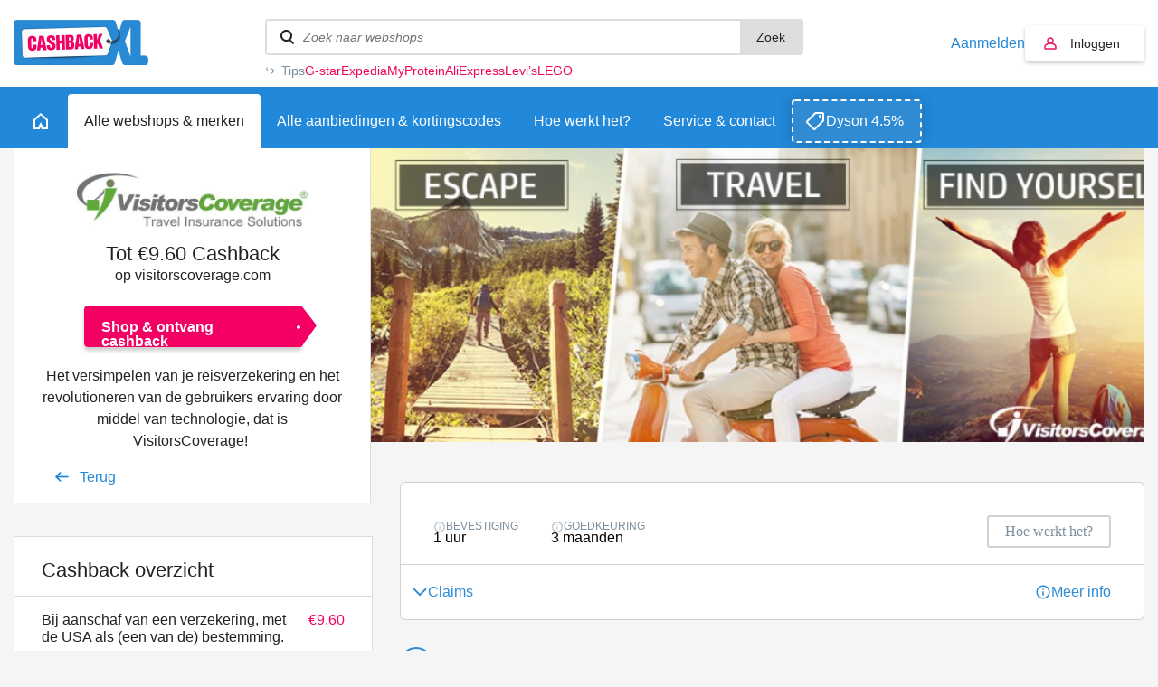

--- FILE ---
content_type: text/html; charset=UTF-8
request_url: https://www.cashbackxl.nl/webshops/visitorscoverage
body_size: 10576
content:
<!DOCTYPE html PUBLIC "-//W3C//DTD XHTML 1.0 Strict//EN"
        "http://www.w3.org/TR/xhtml1/DTD/xhtml1-strict.dtd">
<html xmlns="http://www.w3.org/1999/xhtml" lang="nl" xml:lang="nl" xmlns:fb="http://ogp.me/ns/fb#">
                    <head>
            
    <!-- Google Tag Manager -->
    <script>(function(w,d,s,l,i){w[l]=w[l]||[];w[l].push({'gtm.start':new Date().getTime(),event:'gtm.js'});var f=d.getElementsByTagName(s)[0],j=d.createElement(s);j.async=true;j.src="https://pulse.cashbackxl.nl/9ssoghxma.js?"+i;f.parentNode.insertBefore(j,f);})(window,document,'script','dataLayer','1s=CAlFLzMiXj03VDwmJEkFTlNDSU4DAU4QAB4QCgYMGAsNQxYE');</script>
    <!-- End Google Tag Manager -->
    


<title>&euro;9,60 cashback bij VisitorsCoverage | Altijd de hoogste cashback</title>
<meta http-equiv="content-type" content="text/html; charset=utf-8" />
<meta name="keywords" content="Visitorscoverage, visitors coverage, reisverzekering, verzekeringen, reizen, benodigheden, medische verzekering" />
<meta name="description" content="Van CashbackXL ontvang je &euro;9.60 cashback op je online bestellingen bij VisitorsCoverage" />
<meta name="author" content="CashbackXL" />
<meta name="Revisit-after" content="4 days" />
<meta name="robots" content="index, follow" />
<meta property="fb:app_id" content="661658490517816" />
<meta property="og:title" content="Cashback XL - Dat gun je je beste vrienden!" />
<meta property="og:type" content="website" />
<meta property="og:description" content="Laat geen geld liggen en shop online voortaan via Cashback XL. Met één klik geld terug op je online aankopen." />
<meta property="og:image" content="https://static.cashbackxl.nl/Media/Facebook/CBXL_FB_tag-a-friend3.jpg" />
<meta property="og:url" content="https://www.cashbackxl.nl" />
<meta name="ir-site-verification-token" value="-1485477160" />
<meta name="verification" content="dab5ea80bc3582749b4d206dbff9541e" />
<meta name="viewport" content="width=device-width; initial-scale=1.0; maximum-scale=1.0; user-scalable=0;" />
<link rel="shortcut icon" href="/favicon.ico" type="image/x-icon" />
    <link rel="canonical" href="https://www.cashbackxl.nl/webshops/visitorscoverage" />
    <link rel="stylesheet" href="/cache/minify/minify_5b7cef65a22efa1da286894ddc4de538.css" type="text/css" media="all" />
    <script src="/cache/minify/minify_db3bd48795bdd3f2277a41ce4967f774.js?v=7" type="text/javascript"></script>

<script type="text/javascript" src="https://appleid.cdn-apple.com/appleauth/static/jsapi/appleid/1/nl_NL/appleid.auth.js"></script>

    
    

            </head>
            
    <body class="new-navigation">
        <!-- Google Tag Manager (noscript) -->
        <noscript><iframe src="https://pulse.cashbackxl.nl/ns.html?id=GTM-NV9DNC" height="0" width="0" style="display:none;visibility:hidden"></iframe></noscript>
        <!-- End Google Tag Manager (noscript) -->
                <div id="overlay" onclick="Base.closeOverlay();" style="display: none;"></div>
        <div class="overlayWindow" style="display: none;"></div>
        
        <div class="baseWrapper">
            
            <div class="row topbar">
                <div class="wrapper">
                    <div class="mobile-burger" onclick="Navigation.toggleMobileNavigation();">
                        <div class="burger">
                            <span></span>
                            <span></span>
                            <span></span>
                        </div>
                        menu
                    </div>
                    <div class="logo-wrapper">
                        <a href="/"
                            class="logo"
                            title="CASHBACK">
                            <img src="/img/logo.png" />
                        </a>
                    </div>
                    <div class="topbar__spacer">
                
                    </div>
                    
                    <div class="searchWrapper" data-uri="/zoeken">
                        <div class="search">
                            <input type="text" id="searchWebshops" name="search" placeholder="Zoek naar webshops"
                                onkeyup="Base.searchWebshops('desktop', event);" onblur="$('.searchWrapper .results').fadeOut(300);"
                                onfocus="$('.searchWrapper .results').show(); $('.searchWrapper .results .view-default').toggle(this.value.length < 2);"/>
                                <button onclick="Base.searchWebshops('desktop', event, 'button');">Zoek</button>

                               
                        </div>
                                                <div class="results" style="display: none;">
                                                            <div class="view-default">
                                                                            <a class="result default" href="/webshops/aliexpress">
                                            <span class="name">
                                                AliExpress
                                            </span>
                                            <span class="amount">
                                                6,50%
                                            </span>
                                        </a>
                                                                            <a class="result default" href="/webshops/thuisbezorgdnl">
                                            <span class="name">
                                                Thuisbezorgd.nl
                                            </span>
                                            <span class="amount">
                                                4,00%
                                            </span>
                                        </a>
                                                                            <a class="result default" href="/webshops/bol">
                                            <span class="name">
                                                Bol
                                            </span>
                                            <span class="amount">
                                                2,00%
                                            </span>
                                        </a>
                                                                            <a class="result default" href="/webshops/amazon">
                                            <span class="name">
                                                Amazon
                                            </span>
                                            <span class="amount">
                                                10,50%
                                            </span>
                                        </a>
                                                                            <a class="result default" href="/webshops/coolblue">
                                            <span class="name">
                                                Coolblue
                                            </span>
                                            <span class="amount">
                                                3,00%
                                            </span>
                                        </a>
                                                                    </div>
                                                        <div class="view-all" style="display: none;">
                                                                <a href="/zoeken" data-url="/zoeken">Bekijk alle resultaten</a>
                                <span style="display: none;">Geen resultaten gevonden</span>
                            </div>
                        </div>
                                                    <div class="tips">
                                <div class="tips__label">Tips</div>
                                <div class="tips__links tips__links--6">
                                                                        <a href="/webshops/g-star">
                                        G-star
                                    </a>
                                                                        <a href="/webshops/expedia">
                                        Expedia
                                    </a>
                                                                        <a href="/webshops/myprotein">
                                        MyProtein
                                    </a>
                                                                        <a href="/webshops/aliexpress">
                                        AliExpress
                                    </a>
                                                                        <a href="/webshops/levis">
                                        Levi’s
                                    </a>
                                                                        <a href="/webshops/lego">
                                        LEGO
                                    </a>
                                                                    </div>
                            </div>
                                                        <script type="text/javascript">
                                let width = ($('.tips__label').width() + 36);
                                $('.tips__links').css('width', 'calc(100% - ' + width + 'px)');
                            </script>
                                                                        </div>
                    <div class="topbar__buttons">
                                                    
                                                                                    
                            <a href="#" class="account-link"
                                onclick="Base.resizeOverlay(640,472); Base.openOverlay('/auth/login?loginSignup=1');">
                                Aanmelden
                            </a>
                            
                                                                                    
                                                                                                                    
                            <a href="#" class="account account-notlogged" style="text-decoration: none;"
                                onclick="Base.resizeOverlay(640,472); Base.openOverlay('/auth/login?resize=true');">
                                Inloggen
                            </a>
                                            
                        <div class="search-mobile" onclick="Navigation.toggleSearchNavigation();"></div>
                        
                                                    <div class="account-mobile" onclick="Base.resizeOverlay(640,472); Base.openOverlay('/auth/login?resize=true');"></div>
                                            </div>
                </div>
            </div>
                        
                <div class="row navigation">
                    <div class="wrapper">
                        <a href="/"
                            class="home"
                            title="Home">
                            <span class="outer">
                                <span></span>
                            </span>
                        </a>
                        
                                                                            
                                                                                                                                                                                                                                                                                                                                                                                                                                                                                                                                                                                                                                                                                                                                                                                                                                                                                                                                                                                                                                                                                                                                                                                                                                                                                                                                                                                                                                                                                                                                                                                                                                                                                                                                                                                                                                                                                                                                                                                                                                                                            
                                                                                                                                                                                                            
                                                                                                        <a href="#" id="nav_247"
                                        class="active"
                                        title="Alle webshops &amp; merken"
                                        onclick="Navigation.openSubNavigation(this);">
                                        <span class="outer">Alle webshops &amp; merken</span>
                                    </a>
                                    <div class="sub-navigatie" id="sub-nav-247"
                                        style="display: none;">
                                                                                                                                <a href="/webshops/waardebonnen"
                                                title="Waardebonnen">
                                                Waardebonnen
                                                                                                    <span>(54)</span>
                                                                                            </a>
                                                                                                                                <a href="/webshops/fashion"
                                                title="Fashion">
                                                Fashion
                                                                                                    <span>(354)</span>
                                                                                            </a>
                                                                                                                                <a href="/webshops/telecom"
                                                title="Telecom">
                                                Telecom
                                                                                                    <span>(69)</span>
                                                                                            </a>
                                                                                                                                <a href="/webshops/hotels-vakantie"
                                                title="Hotels &amp; Vakantie">
                                                Hotels &amp; Vakantie
                                                                                                    <span>(128)</span>
                                                                                            </a>
                                                                                                                                <a href="/webshops/electronica"
                                                title="Electronica">
                                                Electronica
                                                                                                    <span>(147)</span>
                                                                                            </a>
                                                                                                                                <a href="/webshops/financieel"
                                                title="Financieel">
                                                Financieel
                                                                                                    <span>(37)</span>
                                                                                            </a>
                                                                                                                                <a href="/webshops/baby-kids-speelgoed"
                                                title="Baby, kids &amp; speelgoed">
                                                Baby, kids &amp; speelgoed
                                                                                                    <span>(89)</span>
                                                                                            </a>
                                                                                                                                <a href="/webshops/energie"
                                                title="Energie">
                                                Energie
                                                                                                    <span>(25)</span>
                                                                                            </a>
                                                                                                                                <a href="/webshops/huis-tuin"
                                                title="Huis &amp; Tuin">
                                                Huis &amp; Tuin
                                                                                                    <span>(246)</span>
                                                                                            </a>
                                                                                                                                <a href="/webshops/sport"
                                                title="Sport &amp; Outdoor">
                                                Sport &amp; Outdoor
                                                                                                    <span>(149)</span>
                                                                                            </a>
                                                                                                                                <a href="/webshops/eten-drinken"
                                                title="Eten &amp; Drinken">
                                                Eten &amp; Drinken
                                                                                                    <span>(67)</span>
                                                                                            </a>
                                                                                                                                <a href="/webshops/gezondheid-beauty"
                                                title="Gezondheid &amp; Beauty">
                                                Gezondheid &amp; Beauty
                                                                                                    <span>(147)</span>
                                                                                            </a>
                                                                                                                                <a href="/webshops/zakelijk"
                                                title="Zakelijk">
                                                Zakelijk
                                                                                                    <span>(91)</span>
                                                                                            </a>
                                                                                                                                <a href="/webshops/dagaanbiedingen"
                                                title="Dagaanbiedingen">
                                                Dagaanbiedingen
                                                                                                    <span>(17)</span>
                                                                                            </a>
                                                                                                                                <a href="/webshops/overig"
                                                title="Overig">
                                                Overig
                                                                                                    <span>(336)</span>
                                                                                            </a>
                                                                                                                                                                                                                                                                                                                    <a href="/webshops" class="readon" title="Alle webshops">Alle webshops</a>
                                                                            </div>
                                                                
                                                                                            
                                                                                                
                                                                
                                                                            <a href="/alle-aanbiedingen-kortingscodes"
                                            class=""
                                            title="Alle aanbiedingen &amp; kortingscodes">
                                            <span class="outer">Alle aanbiedingen &amp; kortingscodes</span>
                                        </a>
                                                                                                    
                                                                                            
                                                                                                
                                                                
                                                                            <a href="/hoe-werkt-het"
                                            class=""
                                            title="Hoe werkt het?">
                                            <span class="outer">Hoe werkt het?</span>
                                        </a>
                                                                                                    
                                                                                                                                                                
                                                                                                                                                                                                            
                                                                
                                                                            <a href="/service-contact"
                                            class=""
                                            title="Service &amp; contact">
                                            <span class="outer">Service &amp; contact</span>
                                        </a>
                                                                                                    
                                                                                                                                                                                                                                                                                                                                                                                                                                                                                                                                                                                                                                                                                                                                                                                                                                                                                                                                                                                                                                                                                                                                                                                                                                                                                                                                                                                                                                                                                                                                                                                                                                                                                                                                                                                                                                                                                                
                                                
                                                    <a class="exposure-button" href="https://www.cashbackxl.nl/webshops/dyson">
                                Dyson 4.5%
                            </a>
                                            </div>
                </div>
                            
                
                    	                <script>
		                function positionFilters(){
		                    if($('.sub-navigatie--filters').is(':visible') || $('.sub-navigatie--filters').hasClass('sub-navigatie--fixed')){
		                        var topbarOffset = $('.navigation').offset().top + $('.navigation').outerHeight();
		                        
		                        //console.log(topbarOffset);
		                        //console.log($(window).scrollTop());
		                        
		                        if($(window).scrollTop() >= topbarOffset){
		                            $('.sub-navigatie--filters').addClass('sub-navigatie--fixed');
		                        }
		                        else{
		                            $('.sub-navigatie--filters').removeClass('sub-navigatie--fixed');
		                        }
		                    }
		                }
		                function setDealsSpacing(){
		                    if($('.sub-navigatie--filters:visible').length){
		                        
		                        var dealsPaddingTop = $('.sub-navigatie--filters').outerHeight() + 36;
		                        $('.deals').css('padding-top' , dealsPaddingTop + 'px');
		                        
		                    }
		                    else{
		                        $('.deals').css('padding-top' , '36px');
		                    }
		                }
		                function positionStickyButton(){
		                    if($('.sub-navigatie--categories').is(':visible')){
		                        
		                        var submenuHeight = $('.sub-navigatie--categories').outerHeight();
		                        //var offsetTop = $('.topbar').outerHeight() + $('.navigation').outerHeight() + $('.header-teaser').outerHeight();
		                        var offsetTop = (submenuHeight + $('.navigation').outerHeight()) -   $('.header-teaser').outerHeight() + 66;
		                        var stickyButtonOffsetTop = $('#sticky-button-header').offset().top;
		                        
		                        //console.log(submenuHeight);
		                        //console.log(offsetTop);
		                        //console.log(stickyButtonOffsetTop);
		                        
		                        $('#sticky-button-header').css('margin-top', offsetTop + 'px')
		                        
		                    }
		                }
		                $(document).ready(function(){
		                    positionFilters();
		                    positionStickyButton();
		                    setDealsSpacing();
		                    
		                });
		                
		                $(window).scroll(function(){
		                    positionFilters();
		                });
		                
		                $(window).resize(function(){
		                    positionFilters();
		                    positionStickyButton();
		                    setDealsSpacing();
		                });
	                </script>
                                
            
            <div class="row navigation-mobile" style="display: none;">
                <a href="/" title="Home">Home</a>
                                    
                                                                                                                                                                                                                                                                                                                                                                                                                                                                                                                                                                                                                                                                                                                                                                                                                                                                                                                                                                                                                                                                                                                                                                                                                                                                                                                                                                                                                                                                                                                                                                                    
                                                                                                                                                            
                        <div class="item">
                            <a href="/webshops"
                                title="Alle webshops &amp; merken">
                                    Alle webshops &amp; merken
                            </a>
                                                            <span class="childs-toggle" onclick="$('#childs-247').slideToggle();">
                                    <img src="/img/plus.png" width="12" alt="+" />
                                </span>
                                                    </div>
                        
                                                    
                            <div id="childs-247" class="childs" style="padding-left: 18px; width: 100%; clear: both; float: left; display: none;">
                                                                                                        <a href="/webshops/waardebonnen"
                                        title="Waardebonnen">Waardebonnen</a>
                                                                                                        <a href="/webshops/fashion"
                                        title="Fashion">Fashion</a>
                                                                                                        <a href="/webshops/telecom"
                                        title="Telecom">Telecom</a>
                                                                                                        <a href="/webshops/hotels-vakantie"
                                        title="Hotels &amp; Vakantie">Hotels &amp; Vakantie</a>
                                                                                                        <a href="/webshops/electronica"
                                        title="Electronica">Electronica</a>
                                                                                                        <a href="/webshops/financieel"
                                        title="Financieel">Financieel</a>
                                                                                                        <a href="/webshops/baby-kids-speelgoed"
                                        title="Baby, kids &amp; speelgoed">Baby, kids &amp; speelgoed</a>
                                                                                                        <a href="/webshops/energie"
                                        title="Energie">Energie</a>
                                                                                                        <a href="/webshops/huis-tuin"
                                        title="Huis &amp; Tuin">Huis &amp; Tuin</a>
                                                                                                        <a href="/webshops/sport"
                                        title="Sport &amp; Outdoor">Sport &amp; Outdoor</a>
                                                                                                        <a href="/webshops/eten-drinken"
                                        title="Eten &amp; Drinken">Eten &amp; Drinken</a>
                                                                                                        <a href="/webshops/gezondheid-beauty"
                                        title="Gezondheid &amp; Beauty">Gezondheid &amp; Beauty</a>
                                                                                                        <a href="/webshops/zakelijk"
                                        title="Zakelijk">Zakelijk</a>
                                                                                                        <a href="/webshops/dagaanbiedingen"
                                        title="Dagaanbiedingen">Dagaanbiedingen</a>
                                                                                                        <a href="/webshops/overig"
                                        title="Overig">Overig</a>
                                                                                                                                                                                                                    </div>
                                                
                                                                    
                                                                        
                        <div class="item">
                            <a href="/alle-aanbiedingen-kortingscodes"
                                title="Alle aanbiedingen &amp; kortingscodes">
                                    Alle aanbiedingen &amp; kortingscodes
                            </a>
                                                    </div>
                        
                                                
                                                                    
                                                                        
                        <div class="item">
                            <a href="/hoe-werkt-het"
                                title="Hoe werkt het?">
                                    Hoe werkt het?
                            </a>
                                                    </div>
                        
                                                
                                                                                                                        
                                                                                                                                                            
                        <div class="item">
                            <a href="/service-contact"
                                title="Service &amp; contact">
                                    Service &amp; contact
                            </a>
                                                            <span class="childs-toggle" onclick="$('#childs-250').slideToggle();">
                                    <img src="/img/plus.png" width="12" alt="+" />
                                </span>
                                                    </div>
                        
                                                    
                            <div id="childs-250" class="childs" style="padding-left: 18px; width: 100%; clear: both; float: left; display: none;">
                                                                                                        <a href="/service-contact/cashback-niet-gelukt"
                                        title="Cashback niet gelukt?">Cashback niet gelukt?</a>
                                                                                                        <a href="/service-contact/status-van-jouw-claim"
                                        title="Status van jouw claim">Status van jouw claim</a>
                                                                                                        <a href="/service-contact/wanneer-is-de-uitbetaling"
                                        title="Wanneer is de uitbetaling?">Wanneer is de uitbetaling?</a>
                                                            </div>
                                                
                                                                                                                                                                                                                                                                                                                                                                                                                                                                                                                                                                                                                                                                                                                                                                                                                                                                                                                                                                                                                                                                                                                                                                                                                                                                                                                                                                                            
                                        
                            </div>
            <div class="row navigation-search" style="display: none;">
                <div class="search-wrapper">
                    <div class="search">
                        <input id="searchWebshopsMobile" type="text" name="search" placeholder="Zoek naar webshops" onkeyup="Base.searchWebshops('mobile', event);" />
                    </div>
                </div>
                                    <div class="view-default">
                                                    <div class="result default">
                                <a href="/webshops/aliexpress" title="AliExpress">
                                    AliExpress
                                </a>
                                <span>6,50%</span>
                            </div>
                                                    <div class="result default">
                                <a href="/webshops/thuisbezorgdnl" title="Thuisbezorgd.nl">
                                    Thuisbezorgd.nl
                                </a>
                                <span>4,00%</span>
                            </div>
                                                    <div class="result default">
                                <a href="/webshops/bol" title="Bol">
                                    Bol
                                </a>
                                <span>2,00%</span>
                            </div>
                                                    <div class="result default">
                                <a href="/webshops/amazon" title="Amazon">
                                    Amazon
                                </a>
                                <span>10,50%</span>
                            </div>
                                                    <div class="result default">
                                <a href="/webshops/coolblue" title="Coolblue">
                                    Coolblue
                                </a>
                                <span>3,00%</span>
                            </div>
                                            </div>
                                <div class="view-all">
                    <span style="display: none;">Geen resultaten gevonden</span>
                    <a href="/zoeken" data-url="/zoeken">Bekijk alle resultaten</a>
                </div>
            </div>
            
                        
            <div class="row base page">
                                                                                        <div class="row header">
        <div class="wrapper">
            <div class="header-wrapper">
                <div class="left">
                                        <div class="brand-logo">
                                                <div class="logo" style="background-image: url('https://static.cashbackxl.nl/Media/Webshops/Reizen/Logo_Visitorscoverage_cashback_xl.JPG');"></div>
                                            </div>
                    <div class="cash cash-space">
                                                    Tot
                                                            &euro;9.60
                                                        
                                                            Cashback
                                                                            
                                                    <br />
                            <span class="domain">op visitorscoverage.com</span>
                                            </div>
                                         <a class="button-special2 big" href="#" onclick="Base.resizeOverlay(320,472); Base.openOverlay('/auth/login?loginForward=click');" title="Naar de webshop">
                        Shop & ontvang cashback                    </a>
                                         <div class="text-wrapper">
                        <p><span>Het versimpelen van je reisverzekering en het revolutioneren van de gebruikers ervaring door middel van technologie, dat is VisitorsCoverage!&nbsp;</span></p>
                    </div>
                                        <div class="column column100">
                        <a href="/webshops" class="goback-arrow" title="Terug">Terug</a>
                    </div>
                </div>
                                <div class="right">
                    <div class="image" style="background-image: url('https://static.cashbackxl.nl/Media/Webshops/Headers/Header_Visitorscoverage_cashbackxl_nl.jpg');">
                        <img src="/img/placeholder-1.png" />
                    </div>
    
                    <div class="smaller-header-info">
                        <div class="brand-logo">
                                                        <div class="logo" style="background-image: url('https://static.cashbackxl.nl/Media/Webshops/Reizen/Logo_Visitorscoverage_cashback_xl.JPG');"></div>
                                                    </div>
                                                <div class="cash cash-space">
                             Tot  &euro;9.60
                              Cashback                               <br />
                            <span class="domain">op visitorscoverage.com</span>
                                                    </div>
                                                 <a class="button-special2 big" href="?loginSignup=0&loginForward=click" title="Naar de webshop">
                            Shop & ontvang cashback                        </a>
                                                 <div class="text-wrapper">
                            <p><span>Het versimpelen van je reisverzekering en het revolutioneren van de gebruikers ervaring door middel van technologie, dat is VisitorsCoverage!&nbsp;</span></p>                         </div>
                                                                        <div class="smaller-header-info2">
                            <div class="header-readon-wrapper">
                                <a class="readon" href="#terms" title="Voorwaarden & meer info">Voorwaarden & meer info</a>
                            </div>
                        </div>
                                            </div>
                    
                                            <div class="header-row">&nbsp;<br />&nbsp;</div>
                                        
                </div>
            </div>
        </div>
    </div>
    
    <div class="row base base-portrait">
        <div class="wrapper">
                        <div class="row" id="webshop-detail-columns">
                <div class="column column66">

                    
                    
                        <div id="stats" class="webshop__statistics" style="margin-bottom: 30px; margin-top: -60px;">
                            <div class="webshop__statistics__item webshop__statistics__item--header">
                                <div class="webshop__statistics__item__row">
                                    <div class="webshop__statistics__item__column webshop__statistics__item__column--auto">
                                        <div class="info-box">
                                            <div class="info-box__label" data-tippy-content="De tijd tussen de aankoop en het moment dat je van ons een bevestigingsmail ontvangt.">
                                                <div class="info-box__label__icon"></div>
                                                <span>Bevestiging</span>
                                            </div>
                                            <div class="info-box__value">
                                                 1 uur                                             </div>
                                        </div>
                                    </div>
                                    <div class="webshop__statistics__item__column webshop__statistics__item__column--auto">
                                        <div class="info-box">
                                            <div class="info-box__label" data-tippy-content="Indicatie hoe lang het duurt voordat de webshop jouw cashback goedkeurt (of soms afkeurt).">
                                                <div class="info-box__label__icon"></div>
                                                <span>Goedkeuring</span>
                                            </div>
                                            <div class="info-box__value">
                                                 3 maanden                                             </div>
                                        </div>
                                    </div>
                                                                        <div class="webshop__statistics__item__column webshop__statistics__item__column--auto ml-a">
                                        <a href="/hoe-werkt-het" class="cbxl-button cbxl-button--outline"><span>Hoe werkt het?</span></a>
                                    </div>
                                </div>
                            </div>

                            
                            
                            <div id="claims" class="webshop__statistics__item webshop__statistics__item--toggle">
                                <div class="webshop__statistics__item__row">
                                    <div class="webshop__statistics__item__column">
                                        <div class="webshop__statistics__item__toggle">
                                            <div class="webshop__statistics__item__toggle__top">
                                                <div class="webshop__statistics__item__toggle__top__title">Claims</div>
                                                <a class="link link--icon link--info" href="/service-contact?q=148" target="_blank">
                                                    Meer info
                                                </a>
                                            </div>
                                            <div class="webshop__statistics__item__toggle__content">
                                                                                                    <div class="webshop__statistics__item__row align-items-flex-start">
                                                        <div class="webshop__statistics__item__column webshop__statistics__item__column--auto">
                                                            <div class="info-box">
                                                                <div class="info-box__label" data-tippy-content="Het aantal claims (niet-geregistreerde cashbacks) in verhouding tot het aantal direct succesvol geregistreerde cashbacks van deze webshop.">
                                                                    <div class="info-box__label__icon"></div>
                                                                    <span>Claims</span>
                                                                </div>
                                                                <div class="info-box__value info-box__value--lg">
                                                                    0%
                                                                </div>
                                                            </div>
                                                        </div>
                                                        <div class="webshop__statistics__item__column webshop__statistics__item__column--auto">
                                                            <div class="info-box">
                                                                <div class="info-box__label" data-tippy-content="Percentage van de claims waarvan de cashback alsnog is uitgekeerd.">
                                                                    <div class="info-box__label__icon"></div>
                                                                    <span>Claims Toegewezen</span>
                                                                </div>
                                                                <div class="info-box__value info-box__value--lg">
                                                                    0%
                                                                </div>
                                                            </div>
                                                        </div>
                                                        <div class="webshop__statistics__item__column webshop__statistics__item__column--auto">
                                                            <div class="info-box">
                                                                <div class="info-box__label">
                                                                    <span>Claim types</span>
                                                                </div>
                                                                <div class="tags">
                                                                                                                                            <div class="tag">Geen cashback</div>
                                                                                                                                            <div class="tag">Onterecht afgekeurd</div>
                                                                                                                                            <div class="tag">Verkeerd cashbackbedrag</div>
                                                                                                                                    </div>
                                                            </div>
                                                        </div>
                                                    </div>
                                                                                            </div>
                                        </div>
                                    </div>
                                </div>
                            </div>
                        </div>

                        <script src="/js/lib/slick.js"></script>
                        <script src="/js/lib/tippy/popper.js"></script>
                        <script src="/js/lib/tippy/tippy.js"></script>

                        
                            <script>
                                $(document).ready(function(){
                                    // Initialize Tippy.js on elements with data-tippy-content
                                    tippy('[data-tippy-content]');  
                        
                                    $('.webshop__content-box .text-component p').each(function(){
                                        let textContent = $(this).text();
                        
                                        textContent = textContent.trim();
                        
                                        if(!textContent.length){
                                            $(this).remove();
                                        }
                                    });

                                    $('.webshop__statistics__item__toggle').on('click', function(){
                                        $('.bar-graph')[0].slick.refresh();
                                        setTimeout(function(){ $('.bar-graph')[0].slick.refresh(); }, 10);
                                    });

                                    if(location.href.indexOf('#statistics') == -1) {

                                        var interval = setInterval(function(){
                                            if($('.bar-graph.slick-initialized').length > 0) {

                                                $('.bar-graph')[0].slick.refresh();
                                                $('#barsWrapper').removeClass('webshop__statistics__item__toggle__content--open').attr('style', '');

                                                clearInterval(interval);
                                                interval = null;
                                            }
                                        }, 50);
                                    }
                                    
                                });

                                if(location.href.indexOf('#') != -1) {

                                    let anchor = location.href.substring(location.href.indexOf('#') + 1);
                                    if($('#' + anchor).hasClass('webshop__statistics__item')) {
                                        
                                        if(anchor == 'statistics') {

                                            $('#barsWrapper').attr('style', '');
                                        }

                                        $('#' + anchor).addClass('webshop__statistics__item--toggle');
                                        $('#' + anchor + ' .webshop__statistics__item__toggle').addClass('webshop__statistics__item__toggle--open');
                                        $('#' + anchor + ' .webshop__statistics__item__toggle__content').show();
                                    }
                                }
                            </script>
                        
                    
                    
    
                                             <div class="cashback-rules">
                        <div class="cashback-rules__item cashback-rules__item--rules"><p>Volg onze <a href="/hoe-werkt-het#regels" target="_blank">cashback regels</a> om te zorgen dat je de cashback ook echt ontvangt</p></div>
                        <div class="cashback-rules__item cashback-rules__item--cart"><p>Vul jouw winkelmandje pas nadat je via onze site hebt doorgeklikt</p></div>
                        <div class="cashback-rules__item cashback-rules__item--cookies"><p>Check dat jouw browser alle cookies accepteert</p></div>
                        <div class="cashback-rules__item cashback-rules__item--adblock"><p>Gebruik een browser waarin geen Adblockers ge&iuml;nstalleerd zijn</p></div>
                    </div>
                </div>
                <div class="column column33">
                                        <div class="border-box cashbacks">
                        <div class="row row-header">
                            <h2>Cashback overzicht</h2>
                        </div>
                                                <div class="row">
                            <span>
                                 &euro;9.60                             </span>
                            Bij aanschaf van een verzekering, met de USA als (een van de) bestemming.
                        </div>
                                                <div class="row">
                            <span>
                                 &euro;0.80                             </span>
                            Bij aanschaf van een verzekering (zonder USA als bestemming)
                        </div>
                                            </div>
                                        <div id="terms" class="border-box">
                        <div class="row row-header">
                            <h2>Voorwaarden</h2>
                        </div>
                        <div class="row row-noborder row-padding terms tmce">
                            <ul>
<li>Je ontvangt cashback over de orderwaarde excl. BTW, verzendkosten en evt. toeslagen</li>
</ul>
                        </div>
                    </div>
                                        <div class="border-box about">
                        <div class="row row-header">
                            <h2>Over VisitorsCoverage</h2>
                        </div>
                        <div class="row row-noborder row-padding">
                            <p>VisitorsCoverage is een reisverzekeringsbureau, dat al 2 miljoen reizigers van over de hele wereld geholpen heeft, om zonder risico te reizen!<br /><span><br /></span></p>
                        </div>
                    </div>
                                    </div>
            </div>
                    </div>
    </div>
    
    <div class="row row-white base">
        <div class="wrapper">
            <div class="row row-same-height banners">
                <div class="column column33">
                    
	
		<div class="banner ">
						<h2>Jouw voordelen</h2>
<ul>
			<li>Hoge/hoogste cashback</li>
				<li>Maandelijkse uitbetaling</li>
				<li>Bereikbaar &amp; betrouwbaar</li>
	</ul>
	<a href="/hoe-werkt-het" class="readon-arrow" title="Meer informatie">Meer informatie</a>

			</div>

                </div>
                <div class="column column33">
                    
	
		<div class="banner ">
					    
	<h2>Wat vindt men van CBXL?</h2>
<div class="rating-first">
	<div class="circle">
		9<sup>,0</sup>
	</div>

	<span class="stars-outer">
		<span class="stars-inner" style="background-size: 90% 100%;">
			<span class="star"></span>
			<span class="star"></span>
			<span class="star"></span>
			<span class="star"></span>
			<span class="star"></span>
		</span>
	</span>
</div>
	<div class="rating">
		Volgens <span>Kiyoh</span> waarderen onze klanten CashbackXL met een <span>9,0</span>
	</div>
			<a target="_blank" href="https://www.kiyoh.com/reviews/1047302/cashback_xl_b_v_" class="readon-arrow" title="Bekijk alle beoordelingen">
			Bekijk alle beoordelingen
		</a>
	
			</div>

                </div>
                <div class="column column33">
                    
	
		<div class="banner ">
						<h2>Webshop reviews</h2>
<div class="rating-second">
	<div class="circle">
		9,2
	</div>

	<span class="stars-outer">
		<span class="stars-inner" style="background-size: 91.6724397% 100%;">
			<span class="star"></span>
			<span class="star"></span>
			<span class="star"></span>
			<span class="star"></span>
			<span class="star"></span>
		</span>
	</span>
</div>
<div class="rating rating-italic">
	Product teruggestuurd, toch goedgekeurd, 6 sterren dus!
</div>
	<a href="/webshop-reviews" class="readon-arrow" title="Lees meer webshop ervaringen">
		Lees meer webshop ervaringen
	</a>

			</div>

                </div>
            </div>
        </div>
    </div>
         <script type="text/javascript">
        Base.addOnResizeTask(function () {
            if (Viewport.getWidth("screen") > 600) {
                $("#offers, #codes").show();
            } else {
                if ($(".tab.offers.tabactive").length > 0) {
                    $("#codes").hide();
                } else if ($(".tab.codes.tabactive").length > 0) {
                    $("#offers").hide();
                }
            }
        }, true);

        Base.addOnLoadTask(function () {
            if(location.href.indexOf('#cashbacks') != -1 && $('#cashbacks').is(':visible') == false
                && $('.button--stats').length > 0) {

                $('.button--stats').click();
                setTimeout(
                    function(){
                        location.href = '#cashbacks';
                    },
                    350
                );
            }
        });
    </script>


                                                                              
                            </div>
            
            <footer class="cbxl-footer">
    <div class="cbxl-footer__branding">
        <div class="cbxl-container">
            <div class="cbxl-row">
                <div class="cbxl-col-12">
                    <div class="cbxl-footer__branding__wrapper">
                        <div class="cbxl-footer__branding__logo">
                            <img src="/img/logo.png" alt="CashbackXL">
                        </div>
                        <div class="cbxl-footer__branding__byline">
                            <span>Onze missie is om jou zoveel mogelijk geld terug te geven op je online aankopen.</span>
                        </div>
                    </div>
                </div>
            </div>
        </div>
    </div>
    <div class="cbxl-footer__navigations">
        <div class="cbxl-container">
            <div class="cbxl-row">
                                                    <div class="cbxl-col-12 cbxl-col-sm-6 cbxl-col-lg-4 cbxl-col-xl-3">
                        <div class="cbxl-footer__navigation">
                            <div class="cbxl-footer__navigation__title">
                                <div class="cbxl-footer__navigation__title__icon">
                                                                            
                                            <svg xmlns="http://www.w3.org/2000/svg" width="24" height="24" viewBox="0 0 24 24" fill="none">
                                                <path d="M20.9578 14.202L14.202 20.9578C14.0203 21.1384 13.8159 21.274 13.5887 21.3645C13.3616 21.4548 13.1351 21.5 12.9093 21.5C12.6833 21.5 12.4572 21.4548 12.2312 21.3645C12.0052 21.274 11.8019 21.1384 11.6213 20.9578L3.027 12.373C2.8565 12.209 2.726 12.0165 2.6355 11.7955C2.54517 11.5745 2.5 11.342 2.5 11.098V4.31725C2.5 3.81758 2.67658 3.38975 3.02975 3.03375C3.38308 2.67792 3.81225 2.5 4.31725 2.5H11.098C11.3395 2.5 11.5734 2.549 11.7998 2.647C12.0262 2.74483 12.2225 2.87658 12.3885 3.04225L20.9578 11.627C21.1409 11.8087 21.2745 12.013 21.3585 12.24C21.4425 12.4672 21.4845 12.6949 21.4845 12.9233C21.4845 13.1516 21.4425 13.3761 21.3585 13.5968C21.2745 13.8176 21.1409 14.0193 20.9578 14.202ZM13.1328 19.9038L19.8885 13.148C19.9525 13.084 19.9845 13.0087 19.9845 12.922C19.9845 12.8355 19.9525 12.7603 19.8885 12.6962L11.2078 4.0095H4.31725C4.22758 4.0095 4.15225 4.03842 4.09125 4.09625C4.03042 4.15392 4 4.22758 4 4.31725V11.0828C4 11.1213 4.00642 11.1597 4.01925 11.198C4.03208 11.2365 4.0545 11.2718 4.0865 11.3038L12.6808 19.9038C12.7449 19.9679 12.8203 20 12.9068 20C12.9933 20 13.0686 19.9679 13.1328 19.9038Z" fill="#2F8BD3"/>
                                                <path d="M6.52501 7.77854C6.87367 7.77854 7.16984 7.65704 7.41351 7.41404C7.65701 7.17104 7.77876 6.87588 7.77876 6.52854C7.77876 6.17871 7.65726 5.88137 7.41426 5.63654C7.17126 5.39154 6.87609 5.26904 6.52876 5.26904C6.17892 5.26904 5.88159 5.39113 5.63676 5.63529C5.39176 5.87946 5.26926 6.17596 5.26926 6.52479C5.26926 6.87346 5.39134 7.16963 5.63551 7.41329C5.87967 7.65679 6.17617 7.77854 6.52501 7.77854Z" fill="#EE1167"/>
                                            </svg>
                                        
                                                                    </div>
                                <div class="cbxl-footer__navigation__title__text">Populair</div>
                            </div>
                            <ul class="cbxl-footer__navigation__list">
                                                                    <li class="cbxl-footer__navigation__list__item">
                                        <a href="https://www.cashbackxl.nl/zorgverzekering-2026" class="cbxl-footer__navigation__list__link">
                                            Zorgverzekering 2026
                                        </a>
                                    </li>
                                                                    <li class="cbxl-footer__navigation__list__item">
                                        <a href="https://www.cashbackxl.nl/webshops/electronica" class="cbxl-footer__navigation__list__link">
                                            Electronica
                                        </a>
                                    </li>
                                                                    <li class="cbxl-footer__navigation__list__item">
                                        <a href="https://www.cashbackxl.nl/webshops/amazon" class="cbxl-footer__navigation__list__link">
                                            Amazon
                                        </a>
                                    </li>
                                                                    <li class="cbxl-footer__navigation__list__item">
                                        <a href="https://www.cashbackxl.nl/webshops/aliexpress" class="cbxl-footer__navigation__list__link">
                                            AliExpress
                                        </a>
                                    </li>
                                                                    <li class="cbxl-footer__navigation__list__item">
                                        <a href="https://www.cashbackxl.nl/nieuwste-webshops" class="cbxl-footer__navigation__list__link">
                                            Nieuwste webshops
                                        </a>
                                    </li>
                                                            </ul>
                        </div>
                    </div>
                                    <div class="cbxl-col-12 cbxl-col-sm-6 cbxl-col-lg-4 cbxl-col-xl-3">
                        <div class="cbxl-footer__navigation">
                            <div class="cbxl-footer__navigation__title">
                                <div class="cbxl-footer__navigation__title__icon">
                                                                            
                                            <svg xmlns="http://www.w3.org/2000/svg" width="24" height="24" viewBox="0 0 24 24" fill="none">
                                                <path d="M2.5 20.0002V12.7695H9.73075V20.0002H2.5ZM4 18.5002H8.23075V14.2695H4V18.5002ZM6.30775 9.50022L11.1155 1.61572L15.923 9.50022H6.30775ZM8.95375 8.00022H13.277L11.1155 4.52322L8.95375 8.00022Z" fill="#2F8BD3"/>
                                                <path d="M21.5943 22.392L18.9635 19.7613C18.6327 20.001 18.2695 20.184 17.874 20.3103C17.4785 20.4366 17.059 20.4998 16.6155 20.4998C15.468 20.4998 14.4953 20.1007 13.6973 19.3025C12.8991 18.5045 12.5 17.5318 12.5 16.3843C12.5 15.237 12.8991 14.2642 13.6973 13.466C14.4953 12.668 15.468 12.269 16.6155 12.269C17.7628 12.269 18.7356 12.668 19.5337 13.466C20.3317 14.2642 20.7308 15.237 20.7308 16.3843C20.7308 16.8176 20.6676 17.2305 20.5413 17.6228C20.4151 18.0151 20.2404 18.3767 20.0173 18.7075L22.648 21.3383L21.5943 22.392ZM16.615 18.9998C17.3473 18.9998 17.9664 18.747 18.4723 18.2413C18.9779 17.7358 19.2308 17.117 19.2308 16.3848C19.2308 15.6525 18.978 15.0334 18.4725 14.5275C17.9668 14.0219 17.3479 13.769 16.6158 13.769C15.8834 13.769 15.2644 14.0218 14.7587 14.5273C14.2529 15.033 14 15.6519 14 16.384C14 17.1164 14.2528 17.7354 14.7585 18.241C15.264 18.7469 15.8828 18.9998 16.615 18.9998Z" fill="#EE1167"/>
                                            </svg>
                                        
                                                                    </div>
                                <div class="cbxl-footer__navigation__title__text">CashbackXL</div>
                            </div>
                            <ul class="cbxl-footer__navigation__list">
                                                                    <li class="cbxl-footer__navigation__list__item">
                                        <a href="https://www.cashbackxl.nl/duurzaamheid" class="cbxl-footer__navigation__list__link">
                                            Duurzaamheid
                                        </a>
                                    </li>
                                                                    <li class="cbxl-footer__navigation__list__item">
                                        <a href="https://www.cashbackxl.nl/statistieken" class="cbxl-footer__navigation__list__link">
                                            Statistieken
                                        </a>
                                    </li>
                                                                    <li class="cbxl-footer__navigation__list__item">
                                        <a href="https://www.cashbackxl.nl/reviews-kiyoh" class="cbxl-footer__navigation__list__link">
                                            Reviews Kiyoh
                                        </a>
                                    </li>
                                                                    <li class="cbxl-footer__navigation__list__item">
                                        <a href="https://www.cashbackxl.nl/cashback-vergelijken" class="cbxl-footer__navigation__list__link">
                                            Cashbacks vergelijken
                                        </a>
                                    </li>
                                                            </ul>
                        </div>
                    </div>
                                    <div class="cbxl-col-12 cbxl-col-sm-6 cbxl-col-lg-4 cbxl-col-xl-3">
                        <div class="cbxl-footer__navigation">
                            <div class="cbxl-footer__navigation__title">
                                <div class="cbxl-footer__navigation__title__icon">
                                                                            
                                            <svg xmlns="http://www.w3.org/2000/svg" width="24" height="24" viewBox="0 0 24 24" fill="none">
                                                <path d="M4.30775 19.5C3.80258 19.5 3.375 19.325 3.025 18.975C2.675 18.625 2.5 18.1974 2.5 17.6923V6.30775C2.5 5.80258 2.675 5.375 3.025 5.025C3.375 4.675 3.80258 4.5 4.30775 4.5H14.3307C14.2834 4.75 14.2581 4.99842 14.2548 5.24525C14.2516 5.49208 14.2705 5.74367 14.3115 6H4.15375L12 11L15.6115 8.69625C15.7872 8.86158 15.974 9.01058 16.172 9.14325C16.3702 9.27592 16.5776 9.39417 16.7943 9.498L12 12.5577L4 7.44225V17.6923C4 17.7821 4.02883 17.8558 4.0865 17.9135C4.14417 17.9712 4.21792 18 4.30775 18H19.6923C19.7821 18 19.8558 17.9712 19.9135 17.9135C19.9712 17.8558 20 17.7821 20 17.6923V10.025C20.2872 9.96083 20.5542 9.87625 20.801 9.77125C21.0477 9.66608 21.2807 9.53725 21.5 9.38475V17.6923C21.5 18.1974 21.325 18.625 20.975 18.975C20.625 19.325 20.1974 19.5 19.6923 19.5H4.30775Z" fill="#2F8BD3"/>
                                                <path d="M19 8.13477C18.2372 8.13477 17.5882 7.8671 17.053 7.33177C16.5177 6.79643 16.25 6.14743 16.25 5.38477C16.25 4.62193 16.5177 3.97285 17.053 3.43752C17.5882 2.90235 18.2372 2.63477 19 2.63477C19.7628 2.63477 20.4118 2.90235 20.947 3.43752C21.4823 3.97285 21.75 4.62193 21.75 5.38477C21.75 6.14743 21.4823 6.79643 20.947 7.33177C20.4118 7.8671 19.7628 8.13477 19 8.13477Z" fill="#EE1167"/>
                                            </svg>
                                        
                                                                    </div>
                                <div class="cbxl-footer__navigation__title__text">Support</div>
                            </div>
                            <ul class="cbxl-footer__navigation__list">
                                                                    <li class="cbxl-footer__navigation__list__item">
                                        <a href="https://www.cashbackxl.nl/hoe-werkt-het" class="cbxl-footer__navigation__list__link">
                                            Hoe werkt het?
                                        </a>
                                    </li>
                                                                    <li class="cbxl-footer__navigation__list__item">
                                        <a href="https://www.cashbackxl.nl/service-contact" class="cbxl-footer__navigation__list__link">
                                            Service &amp; contact
                                        </a>
                                    </li>
                                                                    <li class="cbxl-footer__navigation__list__item">
                                        <a href="https://www.cashbackxl.nl/webshop-reviews" class="cbxl-footer__navigation__list__link">
                                            Webshop reviews
                                        </a>
                                    </li>
                                                                    <li class="cbxl-footer__navigation__list__item">
                                        <a href="https://www.cashbackxl.nl/?loginSignup=1" class="cbxl-footer__navigation__list__link">
                                            Nieuwsbrief: mis niets
                                        </a>
                                    </li>
                                                            </ul>
                        </div>
                    </div>
                                                    <div class="cbxl-col-12">
                        <div class="cbxl-social-media-buttons">
                                                                                                                                                                                                            <a href="https://www.facebook.com/CashbackXL" class="cbxl-social-media-button cbxl-social-media-button--facebook">
                                <span class="cbxl-social-media-button__icon">
                                    
                                        <svg xmlns="http://www.w3.org/2000/svg" width="18" height="18" viewBox="0 0 18 18" fill="none">
                                            <path d="M18 9.05501C18 4.05405 13.9706 0 9.00004 0C4.02944 0 0 4.05405 0 9.05501C0 13.5746 3.29118 17.3207 7.59375 18V11.6725H5.30861V9.05501H7.59375V7.06007C7.59375 4.79066 8.93741 3.53711 10.9932 3.53711C11.9778 3.53711 13.0078 3.71396 13.0078 3.71396V5.94234H11.873C10.755 5.94234 10.4062 6.64034 10.4062 7.35642V9.05501H12.9024L12.5033 11.6725H10.4062V18C14.7089 17.3207 18 13.5746 18 9.05501Z" fill="white"/>
                                        </svg>
                                    
                                </span>
                                <span class="cbxl-social-media-button__text">Facebook</span>
                            </a>
                            
                        </div>
                    </div>
                            </div>
        </div>
    </div>
    <div class="cbxl-footer__bottom">
        <div class="cbxl-container">
            <div class="cbxl-row">
                <div class="cbxl-col-12">
                    <ul class="cbxl-footer__bottom__navigation">
                                                                                                                                                                                                                                                                                                                                                                                                                                                                                                                                                                                                                                                                                                                                                                                                                                                                                                                                                                                                                                                                                                                                                                                                                                                                                                                                                                                                                                                                                                                                                                                                                                                                                                                                                                                                                                                                                                                                                                                                                                                                                                                                                                                                                                                                                                                                                                                                                                                                                                                                                                                                                                                                                                                                                                                                                                                                                                                                                                                                                                                                                            <li class="cbxl-footer__bottom__navigation__item">
                                    <a href="/algemene-voorwaarden" class="cbxl-footer__bottom__navigation__link">Algemene voorwaarden</a>
                                </li>
                                                                                            <li class="cbxl-footer__bottom__navigation__item">
                                    <a href="/privacy-cookies" class="cbxl-footer__bottom__navigation__link">Privacy &amp; cookies</a>
                                </li>
                                                                                                                                                                <li class="cbxl-footer__bottom__navigation__item">
                                    <a href="/cashback-claim-voorwaarden" class="cbxl-footer__bottom__navigation__link">Cashback Claim Voorwaarden</a>
                                </li>
                                                                                                                                                                                                                                                                                                                                                                                                                                                                                                                                                                                                                                                                                                                                                                                                                                                                                                                        </ul>
                </div>
            </div>
        </div>
    </div>
</footer>
        </div>

        

                
        <div id="clipboard" class="clipboard" data-label-code-ok="De code is met succes in je plakboard geplaatst" data-label-code-error="De code kon niet in je plakbord worden geplaatst"
            data-label-link-ok="De link is met succes in je plakbord geplaatst" data-label-link-error="De link kon niet in je plakbord worden geplaatst" style="display: none;"></div>
                <script type="text/javascript">
            Base.addOnResizeTask(function() {
                Navigation.closeMobileNavigations();
                Base.onResize();
            });
            
                                                </script>
                
                    <script src="https://www.dwin2.com/pub.324801.min.js"></script>
            </body>
</html>

--- FILE ---
content_type: text/css
request_url: https://www.cashbackxl.nl/cache/minify/minify_5b7cef65a22efa1da286894ddc4de538.css
body_size: 135182
content:
/* See http://code.google.com/p/minify/wiki/CommonProblems#@imports_can_appear_in_invalid_locations_in_combined_CSS_files */
body, html, div, blockquote, img, label, p, h1, h2, h3, h4, h5, h6, pre, ul, ol, li, dl, dt, dd, form, 
a, fieldset, input, textarea, select, th, td, table, tbody {
	margin: 0;
	padding: 0;
	border: 0;
	outline: none;
}
html, body {
	width: 100%;
	moin-height: 100%;
}
body {
	line-height: 1;
	font-size: 100.01%;
}
h1, h2, h3, h4, h5, h6 {
	font-size: 100%;
}
ul, ol {
	list-style: none;
}
ol {
	list-style: decimal;
	padding-left: 26px;
}
ol li {
	list-style-type: decimal;
}
ul li {
	list-style: none;
}
a {
	color: #000;
	text-decoration: none;
}
a:hover {
	text-decoration: underline;
}
input[type='text'],
submit,
select,
textarea {
	border: 0px;
	-webkit-border-radius: 0px;
	-moz-border-radius: 0px;
	border-radius: 0px;
	-webkit-appearance: none;
    -moz-appearance: none;
    -ms-appearance: none;
    -o-appearance: none;
    appearance: none;
	box-shadow: none !important;
	outline: 0px;
}* {
    margin: 0px;
    padding: 0px;
    border: 0px;
    outline: none;
  	box-sizing: border-box;
	font-smoothing: antialiased;
	-webkit-font-smoothing: antialiased;
	-moz-osx-font-smoothing: grayscale;
}
html {
    width: 100%;
	background-color: #f5f5f5;
	overflow-y: scroll;
	min-width: 320px;
}

@font-face {
    font-family: 'GirlsHaveManySecrets';
    src: url('https://cdn.faceworks.nl/Assets/Fonts/GirlsHaveManySecrets/v1/GirlsHaveManySecrets.eot');
    src: url('https://cdn.faceworks.nl/Assets/Fonts/GirlsHaveManySecrets/v1/GirlsHaveManySecrets.eot?#iefix') format('embedded-opentype'),
         url('https://cdn.faceworks.nl/Assets/Fonts/GirlsHaveManySecrets/v1/GirlsHaveManySecrets.woff2') format('woff2'),
         url('https://cdn.faceworks.nl/Assets/Fonts/GirlsHaveManySecrets/v1/GirlsHaveManySecrets.woff') format('woff'),
         url('https://cdn.faceworks.nl/Assets/Fonts/GirlsHaveManySecrets/v1/GirlsHaveManySecrets.ttf') format('truetype'),
         url('https://cdn.faceworks.nl/Assets/Fonts/GirlsHaveManySecrets/v1/GirlsHaveManySecrets.svg#GirlsHaveManySecrets') format('svg');
    font-weight: normal;
  	font-style: normal;
}
@font-face {
    font-family: 'Roboto';
    src: url('https://cdn.faceworks.nl/Assets/Fonts/Roboto/v1/RobotoRegular.eot');
    src: url('https://cdn.faceworks.nl/Assets/Fonts/Roboto/v1/RobotoRegular.eot?#iefix') format('embedded-opentype'),
         url('https://cdn.faceworks.nl/Assets/Fonts/Roboto/v1/RobotoRegular.woff2') format('woff2'),
         url('https://cdn.faceworks.nl/Assets/Fonts/Roboto/v1/RobotoRegular.woff') format('woff'),
         url('https://cdn.faceworks.nl/Assets/Fonts/Roboto/v1/RobotoRegular.ttf') format('truetype'),
         url('https://cdn.faceworks.nl/Assets/Fonts/Roboto/v1/RobotoRegular.svg#RobotoRegular') format('svg');
    font-weight: 400;
  	font-style: normal;
}
@font-face {
    font-family: 'Roboto';
    src: url('https://cdn.faceworks.nl/Assets/Fonts/Roboto/v1/RobotoMedium.eot');
    src: url('https://cdn.faceworks.nl/Assets/Fonts/Roboto/v1/RobotoMedium.eot?#iefix') format('embedded-opentype'),
         url('https://cdn.faceworks.nl/Assets/Fonts/Roboto/v1/RobotoMedium.woff2') format('woff2'),
         url('https://cdn.faceworks.nl/Assets/Fonts/Roboto/v1/RobotoMedium.woff') format('woff'),
         url('https://cdn.faceworks.nl/Assets/Fonts/Roboto/v1/RobotoMedium.ttf') format('truetype'),
         url('https://cdn.faceworks.nl/Assets/Fonts/Roboto/v1/RobotoMedium.svg#RobotoMedium') format('svg');
    font-weight: 500;
  	font-style: normal;
}
@font-face {
    font-family: 'Roboto';
    src: url('https://cdn.faceworks.nl/Assets/Fonts/Roboto/v1/RobotoBold.eot');
    src: url('https://cdn.faceworks.nl/Assets/Fonts/Roboto/v1/RobotoBold.eot?#iefix') format('embedded-opentype'),
         url('https://cdn.faceworks.nl/Assets/Fonts/Roboto/v1/RobotoBold.woff2') format('woff2'),
         url('https://cdn.faceworks.nl/Assets/Fonts/Roboto/v1/RobotoBold.woff') format('woff'),
         url('https://cdn.faceworks.nl/Assets/Fonts/Roboto/v1/RobotoBold.ttf') format('truetype'),
         url('https://cdn.faceworks.nl/Assets/Fonts/Roboto/v1/RobotoBold.svg#RobotoBold') format('svg');
    font-weight: 700;
  	font-style: normal;
}
@font-face {
    font-family: 'Roboto';
    src: url('https://cdn.faceworks.nl/Assets/Fonts/Roboto/v1/RobotoLight.eot');
    src: url('https://cdn.faceworks.nl/Assets/Fonts/Roboto/v1/RobotoLight.eot?#iefix') format('embedded-opentype'),
         url('https://cdn.faceworks.nl/Assets/Fonts/Roboto/v1/RobotoLight.woff2') format('woff2'),
         url('https://cdn.faceworks.nl/Assets/Fonts/Roboto/v1/RobotoLight.woff') format('woff'),
         url('https://cdn.faceworks.nl/Assets/Fonts/Roboto/v1/RobotoLight.ttf') format('truetype'),
         url('https://cdn.faceworks.nl/Assets/Fonts/Roboto/v1/RobotoLight.svg#RobotoLight') format('svg');
    font-weight: 300;
  	font-style: normal;
}


h1 {
	font-family: 'Roboto', sans-serif;
  	font-style: normal;
	font-size: 28px;
	line-height: 1;
	font-weight: 500;
	color: #222222;
}
h1.padding {
	padding: 19px 0px 19px 0px;
}
h1 span {
	float: right;
  	font-style: normal;
	font-size: 18px;
	font-family: 'GirlsHaveManySecrets', sans-serif;
	color: #7d8f9d;
	margin-top: 9px;
}
h2 {
	font-family: 'Roboto', sans-serif;
  	font-style: normal;
	font-size: 22px;
	line-height: 1;
	font-weight: 500;
	color: #222222;
}
h3 {
	font-family: 'Roboto', sans-serif;
  	font-style: normal;
	font-size: 18px;
	line-height: 1;
	font-weight: 500;
	color: #222222;	
}#overlay {
	background-color: rgba(0, 0, 0, 0.75);
	position: fixed;
	width: 100%;
	height: 100%;
	z-index: 100;
}

.overlayWindow {
	position: fixed;
	top: 50%;
	left: 50%;
	min-width: 320px;
	min-height: 120px;
	border-radius: 4px;
	overflow: hidden;
	z-index: 105;
}

.overlayWindow.youtubeWindow {
	max-width: 640px;
	width: 100%;

	position: fixed;
}

.overlayWindow.youtubeWindow iframe {
	position: absolute;
	top: 0px;
	left: 0px;
	padding: 12px;
}

.overlayClose, .redirectBox .cancel,
.overlayClose, .redirectBox .reload {
	position: absolute;
	top: 20px;
	right: 20px;
	cursor: pointer;
	z-index: 10;
}

.clipboard {
	position: fixed;
	bottom: 0px;
	width: 100%;
	padding: 18px;
	font-family: 'Roboto', sans-serif;
  	font-style: normal;
	font-size: 16px;
	line-height: 18px;
	line-height: 1;
	font-weight: 400;
	text-align: center;
	background-color: #e5e5e5;
	border-top: 1px solid #d5d5d5;
	z-index: 100;
}

body {
	font-family: 'Roboto', sans-serif;
}

.baseWrapper {
	width: 100%;
	float: left;
}
.row {
	width: 100%;
	float: left;
	position: relative;
}
.row.mobile {
	display: none;
}
.row.static {
	position: static;
}
.overlayWrapper > .row {
	width: auto;
	min-width: 320px;
}
.row-white {
	background-color: #ffffff;
	border-top: 1px solid #dddddd;
}
.wrapper, .base .header .wrapper {
	width: 100%;
	max-width: 1170px;
	padding: 0px 15px;
	margin: 0px auto auto auto;
}
.base .wrapper {
	padding: 0px 0px;
}
.base .wrapper .column {
	padding: 0px 15px;
	float: left;
}
.base .wrapper .column33 {
	width: 33.33%;
}
.base .wrapper .column50 {
	width: 50%;
}
.base .wrapper .column66 {
	width: 66.67%;
}
.base .wrapper .column66-topspace {
	padding-top: 60px;
}
.base .wrapper .column33-topspace {
	padding-top: 142px;
}
.base-content .wrapper .column33 {
	padding-top: 68px;
}
.base .wrapper .column66-topspace h1 {
	padding-bottom: 35px;
}
.base .wrapper .column100 {
	width: 100%;
}
.base-topspacer {
	padding-top: 116px;
}
.base-topspacer-small {
	padding-top: 42px;
}
.base-faq {
	position: relative;
	background-color: #f5f5f5;
	border-top: 1px solid #dddddd;
	padding-top: 100px;
	padding-bottom: 20px;
}
.base-faq h2.title {
	font-size: 30px;
	line-height: 30px;
	font-weight: 400;
}
.base-faq .column.column33 {
	padding-top: 0px;
}
.base-service .row.static {
	min-height: 180px;
}
.row-same-height {
    display: -ms-flexbox;
    display: -webkit-flex;
    display: flex;
    -webkit-flex-direction: row;
    -ms-flex-direction: row;
    flex-direction: row;
    -webkit-flex-wrap: nowrap;
    -ms-flex-wrap: nowrap;
    flex-wrap: nowrap;
    -webkit-justify-content: center;
    -ms-flex-pack: center;
    justify-content: center;
    -webkit-align-content: center;
    -ms-flex-line-pack: center;
    align-content: center;
    -webkit-align-items: stretch;
    -ms-flex-align: stretch;
    align-items: stretch;
}

.button-special {
	width: auto;
	height: 50px;
	display: inline-block;
	background-color: #f40064;
	border: 1px solid #f40064;
	position: relative;
	padding: 16px 24px 0px 30px;
	font-family: 'Roboto', sans-serif;
  	font-style: normal;
	font-size: 16px;
	line-height: 1;
	font-weight: 700;
	color: #ffffff;
	border-top-left-radius: 4px;
	border-bottom-left-radius: 4px;
	text-decoration: none;
	position: relative;
	-webkit-box-shadow: 0px 4px 4px 0px rgba(0,0,0,0.2);
	-moz-box-shadow: 0px 4px 4px 0px rgba(0,0,0,0.2);
	box-shadow: 0px 4px 4px 0px rgba(0,0,0,0.2);
}
.button-special2, .isBrowseButton {
	width: auto;
	height: 36px;
	display: inline-block;
	background-color: #f40064;
	border: 1px solid #f40064;
	position: relative;
	padding: 10px 24px 0px 18px;
	font-family: 'Roboto', sans-serif;
  	font-style: normal;
	font-size: 14px;
	line-height: 1;
	font-weight: 700;
	color: #ffffff;
	border-top-left-radius: 4px;
	border-bottom-left-radius: 4px;
	text-decoration: none;
	position: relative;
	-webkit-box-shadow: 0px 4px 4px 0px rgba(0,0,0,0.2);
	-moz-box-shadow: 0px 4px 4px 0px rgba(0,0,0,0.2);
	box-shadow: 0px 4px 4px 0px rgba(0,0,0,0.2);
}
button.button-special2, .isBrowseButton {
	padding-top: 0px;
	cursor: pointer;
}
.button-special:after {
	content: '';
	position: absolute;
	right: -16px;
	top: -1px;
	width: 0;
	height: 0;
	border-style: solid;
	border-width: 25px 0 25px 15px;
	border-color: transparent transparent transparent #f40064;
}
.button-special2:after, .isBrowseButton:after {
	content: '';
	position: absolute;
	right: -13px;
	top: -1px;
	width: 0;
	height: 0;
	border-style: solid;
	border-width: 18px 0 18px 12px;
	border-color: transparent transparent transparent #f40064;
}
.button-special:before {
	content: '';
	position: absolute;
	right: 0px;
	top: calc(50% - 3px);
	width: 6px;
	height: 6px;
	z-index: 1;
	background-color: #ffffff;
	border: 1px solid #ffffff;
	border-radius: 50%;
}
.button-special2:before, .isBrowseButton:before {
	content: '';
	position: absolute;
	right: 0px;
	top: calc(50% - 1px);
	width: 2px;
	height: 2px;
	z-index: 1;
	background-color: #ffffff;
	border: 1px solid #ffffff;
	border-radius: 50%;
}
.button-special:hover,
.button-special2:hover,
.isBrowseButton:hover {
	text-decoration: none;
	background-color: #dd1266;
	border: 1px solid #dd1266;
}
.button-special:hover:after,
.button-special2:hover:after,
.isBrowseButton:hover:after {
	border-color: transparent transparent transparent #dd1266;
}
.button-special2.big {
	width: 220px;
	padding-top: 15px;
	margin: 0px auto;
	height: 46px;
	font-size: 16px;
}
.left .button-special2.big,
.right .button-special2.big {
	width: 240px;
}
button.button-special2.big {
	padding-top: 0px;
}
.button-special2.big:after {
	right: -18px;
	border-width: 22px 0 24px 17px;
}
.button-special-small {
	width: auto;
	height: 30px;
	display: inline-block;
	background-color: #ffffff;
	border: 1px solid #f40064;
	position: relative;
	padding: 7px 8px 0px 8px;
	font-family: 'Roboto', sans-serif;
  	font-style: normal;
	font-size: 14px;
	line-height: 1;
	font-weight: 700;
	color: #f40064;
	border-top-left-radius: 2px;
	border-bottom-left-radius: 2px;
	text-decoration: none;
	position: relative;
}
.button-special-small span {
	position: absolute;
	right: -16px;
	top: -1px;
	width: 0;
	height: 0;
	border-style: solid;
	border-width: 15px 0 15px 15px;
	border-color: transparent transparent transparent #f40064;
}
.button-special-small span:after {
	content: '';
	position: absolute;
	right: 2px;
	top: -14px;
	width: 0;
	height: 0;
	border-style: solid;
	border-width: 14px 0 14px 14px;
	border-color: transparent transparent transparent #ffffff;
}
.button-special-small:before {
	content: '';
	position: absolute;
	right: -2px;
	top: calc(50% - 1px);
	width: 2px;
	height: 2px;
	z-index: 1;
	background-color: #f40064;
	border: 1px solid #f40064;
	border-radius: 50%;
}
.button-special-small:hover {
	text-decoration: none;
	background-color: #f40064;
	color: #ffffff;
}
.button-special-small:hover span:after {
	border-color: transparent transparent transparent #f40064;
}
.button-special-small:hover:before {
	background-color: #ffffff;
	border: 1px solid #ffffff;
}
.button-border {
	width: auto;
	height: 36px;
	display: inline-block;
	border: 2px solid #222222;
	font-family: 'Roboto', sans-serif;
  	font-style: normal;
	font-size: 14px;
	line-height: 1;
	font-weight: 700;
	color: #222222;
	-webkit-border-radius: 4px;
	-moz-border-radius: 4px;
	border-radius: 4px;
	padding: 8px 18px 0px 18px;
}
.button-border:hover {
	text-decoration: none;
	background-color: #222222;
	color: #ffffff;
}
.button-border-pink {
	width: auto;
	height: 36px;
	display: inline-block;
	border: 2px solid #f40064;
	font-family: 'Roboto', sans-serif;
  	font-style: normal;
	font-size: 14px;
	line-height: 1;
	font-weight: 700;
	color: #f40064;
	-webkit-border-radius: 4px;
	-moz-border-radius: 4px;
	border-radius: 4px;
	padding: 8px 18px 0px 18px;
}
.button-border-pink:hover {
	text-decoration: none;
	background-color: #f40064;
	color: #ffffff;
}
.button-border-grey {
	width: auto;
	height: 50px;
	display: inline-block;
	border: 2px solid #dddddd;
	font-family: 'Roboto', sans-serif;
  	font-style: normal;
	font-size: 16px;
	line-height: 1;
	font-weight: 700;
	color: #222222;
	-webkit-border-radius: 4px;
	-moz-border-radius: 4px;
	border-radius: 4px;
	padding: 16px 82px 0px 82px;
}
.button-border-grey:hover {
	text-decoration: none;
	background-color: #dddddd;
}
.readon {
	font-family: 'Roboto', sans-serif;
  	font-style: normal;
	font-size: 16px;
	line-height: 1;
	font-weight: 400;
	color: #2288d9;
	text-decoration: underline;
}
.readon-arrow {
	font-family: 'Roboto', sans-serif;
  	font-style: normal;
	font-size: 16px;
	line-height: 1;
	font-weight: 400;
	color: #2288d9;
	padding-left: 27px;
	text-decoration: none;
	position: relative;
}
.readon-arrow:after {
	content: '';
	position: absolute;
	display: inline-block;
	left: 0px;
	top: calc(50% - 5.5px);
	width: 15px;
	height: 11px;
	background-image: url('/img/icons/arrow_readon.png');
	background-size: 15px 22px;
	background-position: 0px 0px;
	background-repeat: no-repeat;
}
.readon-arrow.readon-button {
	padding: 10px 12px 10px 39px;
	background-color: #ffffff;
	color: #000000;
	border: 1px solid #dddddd;
	box-shadow: 0px 1px 3px #aaaaaa;
	border-radius: 4px;
	margin-top: 12px;
	float: left;
	clear: both;
	min-width: 200px;
	width: 100%;
}
.readon-arrow.readon-button:after{
	left: 12px;
}
.readon-arrow.mail:after {
	background-image: url('/img/icons/mail.png');
	background-size: 22px auto;
	background-position: left center;
	top: calc(50% - 8px);
	width: 22px;
	height: 17px;
}
.readon-arrow.mail:hover:after {
	background-image: url('/img/icons/mail-hover.png');
	background-position: left center;
}
.readon-arrow.mail {
	padding-left: 32px;
}
.readon:hover {
	color: #1b6dae;
}
.readon-arrow:hover {
	text-decoration: none;
	color: #1b6dae;
}
.readon-arrow:hover:after {
	background-position: 0px -11px;
}
.goback-arrow {
	font-family: 'Roboto', sans-serif;
  	font-style: normal;
	font-size: 16px;
	line-height: 1;
	font-weight: 400;
	color: #2288d9;
	padding-left: 27px;
	text-decoration: none;
	position: relative;
}
.goback-arrow:after {
	content: '';
	position: absolute;
	display: inline-block;
	left: 0px;
	top: calc(50% - 5.5px);
	width: 15px;
	height: 11px;
	background-image: url('/img/icons/arrow_back.png');
	background-size: 15px 22px;
	background-position: 0px 0px;
	background-repeat: no-repeat;
}
.goback-arrow:hover {
	text-decoration: none;
	color: #1b6dae;
}
.goback-arrow:hover:after {
	background-position: 0px -11px;
}
.youtube {
	width: 100%;
	height: auto;
	position: relative;
	margin-bottom: 32px;
}
.youtube:after {
	content: '';
	width: 100%;
	height: 100%;
	position: absolute;
	left: 0px;
	top: 0px;
	bottom: 0px;
	background-color: rgba(0,0,0, 0.5);
}
.youtube:before {
	content: '';
	position: absolute;
	left: calc(50% - 20px);
	top: calc(50% - 24px);
	width: 0px;
	height: 0px;
	border-style: solid;
	border-width: 24px 0px 24px 40px;
	border-color: transparent transparent transparent #ffffff;
	z-index: 2;
	cursor: pointer;
}
.youtube:hover:before {
	border-color: transparent transparent transparent #2288d9;
}
.youtube img {
	width: 100%;
	height: auto;
}
.youtube iframe {
	width: 100%;
	height: 100%;
	position: absolute;
	left: 0px;
	top: 0px;
	bottom: 0px;
}
.youtube iframe .ytp-button {
	display: none;
}
.readon {
	cursor: pointer;
}
.readonText {
	display: none;
	font-size: 14px;
	line-height: 16px;
	color: #777;
	font-style: italic;
	margin-bottom: 4px;
}

.redirectBox {
	font-family: 'Roboto', sans-serif;
  	font-style: normal;
	font-size: 13px;
	text-align: center;
	
	background-color: #ffffff;
	border: 1px solid #e5e5e5;
	border-radius: 4px;
	padding: 24px 12px 20px 12px;
	position: fixed;
	top: 40%;
	left: 50%;
	width: 300px;
	margin-left: -150px;
	min-height: 100px;
	margin-top: -50px;
}

.redirectBox .webshopLogo {
	background-size: contain;
	background-position: center;
	background-repeat: no-repeat;
}

.redirectBox .intro {
	margin-top: 12px;
	color: #999999;
}

.redirectBox h2 {
	margin-top: 18px;
	color: #f40064;
}

.redirectBox .extra {
	font-size: 12px;
	margin-top: 18px;
	color: #333333;
}

.redirectBox .progress {
	position: absolute;
	bottom: 0px;
	left: 0px;
	height: 4px;
	width: 0%;
	background-color: #f40064;
}

.redirectBox .cancel,
.redirectBox .reload {
	top: 12px;
	right: 12px;
	width: 20px;
}

.redirectBox .cancelText {
	margin-top: 18px;
}

#emailForm .element {
	min-height: 36px;
}


.searchWrapper-special .search {
	float: left;
	width: 100%;
	position: relative;
}
#searchClubByName {
	margin-bottom: 10px;
}
#searchClubByName,
#searchClubByCity {
	width: 100%;
	height: 46px;
	background-color: #f5f5f5;
	display: inline-block;
	font-family: 'Roboto', sans-serif;
	font-style: normal;
	font-size: 16px;
	line-height: 1;
	font-weight: 400;
	color: #2d2d2d;
	float: left;
	padding: 0px 20px;
	border: 1px solid #cccccc;
	-webkit-border-radius: 4px;
	-moz-border-radius: 4px;
	border-radius: 4px;
	padding-right: 90px;
	text-overflow: ellipsis;
}
.searchWrapper-special button {    
	position: absolute;
    top: 1px;
    right: 1px;
    background-color: #ffffff;
    height: 44px;
    padding: 15px 20px;
    border-radius: 4px;
    font-size: 14px;
    line-height: 14px;
    color: #2288d9;
    text-decoration: none;
    border-left: 1px solid #e5e5e5;
    cursor: pointer;
}

.populair-shops-nomargin .wrapper .column66 .searchWrapper .cash-claim-filter .filter:nth-of-type(1),
.populair-shops-nomargin .wrapper .column66 .searchWrapper .cash-claim-filter .filter:nth-of-type(2),
.populair-shops-nomargin .wrapper .column66 .searchWrapper .cash-claim-filter .filter:nth-of-type(3),
.populair-shops-nomargin .wrapper .column66 .searchWrapper .cash-claim-row .column:nth-of-type(1),
.populair-shops-nomargin .wrapper .column66 .searchWrapper .cash-claim-row .column:nth-of-type(2),
.populair-shops-nomargin .wrapper .column66 .searchWrapper .cash-claim-row .column:nth-of-type(3) {
	width: 26.66% !important;
}
.populair-shops-nomargin .wrapper .column66 .searchWrapper .cash-claim-filter .filter:nth-of-type(4),
.populair-shops-nomargin .wrapper .column66 .searchWrapper .cash-claim-row .column:nth-of-type(4) {
	width: 20% !important;
}

.populair-shops-nomargin .wrapper .column66 .searchWrapper .cash-claim-row-mobile .column:nth-of-type(1),
.populair-shops-nomargin .wrapper .column66 .searchWrapper .cash-claim-row-mobile .column:nth-of-type(2),
.populair-shops-nomargin .wrapper .column66 .searchWrapper .cash-claim-row-mobile .column:nth-of-type(3),
.populair-shops-nomargin .wrapper .column66 .searchWrapper .cash-claim-row-mobile .column:nth-of-type(4) {
	width: 100% !important;
}
.searchWrapper .cash-claim-title {
	padding-left: 0px !important;
	padding-right: 0px !important;
}
.button-border:hover {
	color: #ffffff !important;
}
.ui-autocomplete {
	background-color: #f5f5f5;
}
.ui-autocomplete li.ui-menu-item {
	padding: 10px 20px;
	font-family: 'Roboto', sans-serif;
	font-style: normal;
	font-size: 16px;
	line-height: 1;
	font-weight: 400;
	color: #2d2d2d;
	border-right: 1px solid #cccccc;
	border-bottom: 1px solid #cccccc;
	border-left: 1px solid #cccccc;
}
.ui-autocomplete li.ui-state-focus,
.ui-autocomplete li.ui-state-active {
	margin: 0px;
}

.cash-claim-row-desktop .normal {
	width: 50%;
}
.cash-claim-row-mobile .normal {
	width: 100%;
}
.cash-claim-row-desktop .normal .percentage,
.cash-claim-row-desktop .normal .club-text,
.cash-claim-row-mobile .normal .percentage,
.cash-claim-row-mobile .normal .club-text {
	width: 50%;
	float: left;
	font-size: 16px;
} 
.cash-claim-row-desktop .normal .percentage,
.cash-claim-row-mobile .normal .percentage {
	font-weight: 700;
	text-align: left;
}
.cash-claim-row-desktop .normal .club-text,
.cash-claim-row-mobile .normal .club-text {
	font-weight: 300;
	text-align: right;
	color: #90a0ac;
}
.cash-claim-row-desktop .ui-slider-horizontal,
.cash-claim-row-mobile .ui-slider-horizontal {
	width: 100%;
	float: left;
	margin-top: 10px;
}
.row-cash-no-border {
	border-top: 0px !important;
}
.toggle-next {
	cursor: pointer;
}
.closed {
	display: none;
}
.populair-shops-nomargin2 .toggle-next.cash-claim-row:after {
    content: '';
    display: block;
    width: 32px;
    height: 32px;
    top: 0px;
    right: 0px;
    background-image: url('/img/icons/select.png');
    background-size: 32px auto;
    background-position: -14px 14px;
    top: 0px;
    background-repeat: no-repeat;
    position: absolute;
    z-index: 10;
    pointer-events: none;
}

.populair-shops-nomargin2 .cash-claim-row.toggle-opened:after {
	transform: rotate(180deg);
    background-position: -7px -4px;
    top: 8px;
}
.button-border::selection {
  background: #ffffff;
}
.button-border::-moz-selection {
  background: #ffffff;
}
.button-border:hover::selection {
  background: #222222;
}
.button-border:hover::-moz-selection {
  background: #222222;
}



.populair-shops-nomargin2 .wrapper .column66 .cash-claim .cash-claim-row {
	padding-right: 32px !important;
}
.stats-row .club-percentage .normal {
	width: 100%;
}
.stats-row .club-percentage .normal .percentage,
.stats-row .club-percentage .normal .club-text {
	width: 50%;
	float: left;
	font-size: 16px;
} 
.stats-row .club-percentage .normal .percentage {
	font-weight: 700;
	text-align: left;
}
.stats-row .club-percentage .normal .club-text {
	font-weight: 300;
	text-align: right;
	color: #90a0ac;
}
.stats-row .club-percentage .ui-slider-horizontal {
	width: 100%;
	float: left;
	margin-top: 10px;
}

.blog-content {
	background-color: #ffffff;
	padding: 24px 0px 12px 0px;
	border-top: 1px solid #dddddd;
}

.stats-toggle {
	width: 36px;
	height: 36px;
	border-radius: 50%;
	overflow: hidden;
	background: url('/img/icons/arrow-big-down-pink.png') center center no-repeat #ffffff;
	border: 2px solid #dddddd;
	position: relative;
	top: 9px;
	cursor: pointer;
}
.stats-toggle.active {
	background-image: url('/img/icons/arrow-big-up-white.png');
	background-position: center 10px;
	background-color: #f32a7b;
    border-color: #f32a7b;
}
.statistics .row .review {
	padding: 8px 0px;
}
.statistics .row .review .name {
	color: #2288d9;
	font-weight: 500;
}
.statistics .row .review .rating {
	margin-top: 18px;
    clear: both;
}
.statistics .row .review .description {
	padding: 12px 0px 18px 0px;
	clear: both;
}

.statistics .row .review span.date {
	float: none;
	display: inline-block;
	color: #999999;
	margin: 2px 0px 0px 12px;
	font-weight: 300;
}

h3.mobileAmount {
	color: #f40064;
	margin-top: 6px;
}

.check-activity .table-row .cell-date font {
    display: none;
    font-weight: bold;
}
a.blue {
    color: #2889d5;
}

.account.account--legacy .account__side .populair-shops-nomargin .account-menu {
    margin-top: 0px;
}

.account.account--legacy .populair-shops-nomargin .row {
    margin-left: 0px;
    margin-right: 0px;
}

.account.account--legacy .account__side .populair-shops-nomargin .border-box .row-header::before,
.account.account--legacy .account__side .populair-shops-nomargin .border-box .row-header::after,
.account.account--legacy .account__side .populair-shops-nomargin .border-box .row.cookie-check-header::before,
.account.account--legacy .account__side .populair-shops-nomargin .border-box .row.cookie-check-header::after {
    background-color: #f8f9fa;
    border-color: rgba(125, 143, 157, 0.2);
}

.account.account--legacy .account__side .border-box,
.account.account--legacy .account__side .border-box .row {
    border-color: rgba(125, 143, 157, 0.2);
}

.account.account--legacy {
    padding-top: 18px;
}

.account.account--legacy .account__inner {
    padding: 0px 15px;
}

.account.account--legacy .account__side {
    flex-basis: 426px;
    margin-right: 13px;
	max-width: 100%;
}

.account.account--legacy .account__content {
	max-width: 100%;
}
.product-list-item .buttons {
	width: 100%;
}

.cbxl-sovendus-loader {
    background: url('/img/loading.svg') top center no-repeat transparent;
    background-size: 50px auto;
    text-align: center;
    padding-top: 70px;
    padding-bottom: 2px;
}

.cbxl-sovendus-container:not(.loaded) {
    height: 0px;
    overflow: hidden;
    opacity: 0;
}

.page-text-balance p {
    max-width: 600px;
    text-wrap: balance;
    word-break: keep-all;
}

.page-text-balance label {
    max-width: 540px;
}

.populair-shops-wrapper.pb-0 + .populair-shops-wrapper,
.populair-shops-blocks.pb-0 + .populair-shops-blocks {
    margin-top: -1px;
}

.event-deals .border-box-gradient-cuts::before,
.event-deals .border-box-gradient-cuts::after,
.event-deals .product-list .product-list-item::before,
.event-deals .product-list .product-list-item::after,
.event-deals .product-list .product-list-item__inner__left::before,
.event-deals .product-list .product-list-item__inner__left::after,
.event-deals .product-list .product-list-item__inner__right::before,
.event-deals .product-list .product-list-item__inner__right::after,
.event-deals .border-box-gradient:nth-of-type(1) .cashback::before,
.event-deals .border-box-gradient:nth-of-type(1) .cashback::after {
    background-color: #ffffff !important;
}

body.blackfriday .populair-shops-account div.shop-banners {
    padding-left: 18px;
    padding-right: 18px;
}

body.blackfriday .populair-shops-account div.shop-banners .acties {
    width: 100%;
}

@media screen and (max-width:991px){
	.account.account--legacy .account__inner {
		flex-wrap: wrap;
	}
	
}

@media screen and (max-width:600px){
	.account.account--legacy .account__content {
		padding-top: 24px;
		padding-bottom: 24px;
		gap: 24px;
	}
	
	.account.account--legacy .account__content__section{
		padding-left: 24px;
		padding-right: 24px;
	}
}.populair-shops {
	width: 100%;
	background-color: #f5f5f5;
	border-bottom: 1px solid #dddddd;
	padding-bottom: 52px;
}
.populair-shops .row-margin {
	width: calc(100% + 30px);
	margin-left: -15px;
}
.shop-banner {
	width: 100%;
	padding: 9px;
	border: 1px solid #dddddd;
	-webkit-border-radius: 4px;
	-moz-border-radius: 4px;
	border-radius: 4px;
	background-color: #ffffff;
}

.populair-shops .shop-banner {
	margin-top: -30px;
}

.shop-banner-small {
	margin-top: 0px
}
.shop-banner-right {
	margin-top: 0px;
	margin-bottom: 30px;
}
.shop-banner-image {
	display: block;
	background-position: center center;
	background-repeat: no-repeat;
	background-size: cover;
}
.shop-banner-image img {
	width: 100%;
	height: auto;
	display: block;
}
.populair-shops-nomargin .shop-banner,
.populair-shops-nomargin .border-box {
	margin-top: 30px;
}
.populair-shops-nomargin .border-box {
	-webkit-border-radius: 4px;
	-moz-border-radius: 4px;
	border-radius: 4px;
}
.populair-shops-nomargin .border-box .row {
	border-top: 0px;
}
.populair-shops-nomargin .border-box .row-header {
	position: relative;
}
.populair-shops-nomargin .border-box .row-header:before {
	content: '';
	width: 15px;
	height: 30px;
	display: inline-block;
	position: absolute;
	left: -1px;
	bottom: -16px;
	border: 1px solid #dddddd;
	background-color: #f5f5f5;
	border-top-right-radius: 30px;
	border-bottom-right-radius: 30px;
	border-left: 0px;
	z-index: 1;
}
.populair-shops-nomargin .border-box .row-header:after {
	content: '';
	width: 15px;
	height: 30px;
	display: inline-block;
	position: absolute;
	right: -1px;
	bottom: -16px;
	border: 1px solid #dddddd;
	background-color: #f5f5f5;
	border-top-left-radius: 30px;
	border-bottom-left-radius: 30px;
	border-right: 0px;
	z-index: 1;
}
.populair-shops-nomargin .border-box .row-header span {
	width: 100%;
	font-family: 'Roboto', sans-serif;
  	font-style: normal;
	font-size: 16px;
	line-height: 1;
	font-weight: 300;
	color: #222222;
	padding-top: 16px;
}
.populair-shops-nomargin .border-box .row-sub-header {
	width: 100%;
	font-family: 'Roboto', sans-serif;
  	font-style: normal;
	font-size: 14px;
	line-height: 1;
	font-weight: 500;
	text-transform: uppercase;
	padding-top: 12px;
	border-top: 1px solid #dddddd;
	padding: 26px 30px 16px 30px;
}
.populair-shops-nomargin .border-box .row-sub-header a {
	color: #8fa0ad;
}
.populair-shops-nomargin .border-box .row-header {
	padding: 26px 30px;
}
.populair-shops-nomargin .border-box .row-footer-saldo {
	width: 100%;
	border-top: 1px solid #dddddd;
	padding: 0px;
	margin-top: 30px;
}
.populair-shops-nomargin .border-box .row-footer-saldo .part,
.populair-shops-nomargin .border-box .row-footer-saldo .bottom {
	width: 50%;	
	float: left;
	padding: 25px 20px;
	text-align: left;
	font-family: 'Roboto', sans-serif;
  	font-style: normal;
	font-size: 14px;
	line-height: 1;
	font-weight: 500;
	color: #8fa0ad;
	text-transform: uppercase;
	position: relative;
	z-index: 5;
}
.populair-shops-nomargin .border-box .row-footer-saldo img {
	vertical-align: bottom;
	cursor: help;
}
.populair-shops-nomargin .border-box .row-footer-saldo .part:nth-of-type(1) span.tooltip,
.populair-shops-nomargin .border-box .row-footer-saldo .part:nth-of-type(2) span.tooltip,
.populair-shops-nomargin .border-box .row-footer-saldo .bottom span.tooltip,
.populair-shops-nomargin .border-box .row-footer-saldo span.tooltip {
    position: absolute;
    text-transform: none;
    color: #000000;
    font-size: 14px;
    line-height: 17px;
    width: 192px;
    margin-top: -20px;
    background-color: #eeeeee;
    border: 1px solid #dddddd;
    padding: 5px 8px;
    border-radius: 3px;
    box-shadow: 3px 3px 6px #aaaaaa;
    bottom: 72px;
    text-align: left;
    font-weight: normal;
}
.populair-shops-nomargin .border-box .row-footer-saldo .part:nth-of-type(2) span.tooltip {
	right: 34px;
}
.populair-shops-nomargin .border-box .row-footer-saldo .bottom span.tooltip {
    right: 92px;
}
.populair-shops-nomargin .border-box .row-footer-saldo span.tooltip,
.populair-shops-nomargin .border-box .row-footer-saldo img.icon:hover + span.tooltip.hidden {
    display: inline;
}
.populair-shops-nomargin .border-box .row-footer-saldo span.tooltip.hidden {
	display: none;
}
.populair-shops-nomargin .border-box .row-footer-saldo .bottom span.tooltip {
	bottom: 38px;
}
.populair-shops-nomargin .border-box .row-footer-saldo .part + .part {
	text-align: right;
    z-index: 4;
}
.populair-shops-nomargin .border-box .row-footer-saldo .bottom {
	width: 100%;
	clear: both;
	border-top: 1px solid #dddddd;
}
.populair-shops-nomargin .border-box .row-footer-saldo .part:nth-of-type(1) {
	border-right: 1px solid #dddddd;
}
.populair-shops-nomargin .border-box .row-footer-saldo .part span {
	width: 100%;
	padding-top: 15px;
	font-family: 'Roboto', sans-serif;
  	font-style: normal;
	font-size: 22px;
	line-height: 1;
	font-weight: 400;
	text-transform: uppercase;
}
.populair-shops-nomargin .border-box .row-footer-saldo .part:nth-of-type(1) span {
	color: #f40064;
}
.populair-shops-nomargin .border-box .row-footer-saldo .part:nth-of-type(2) span {
    color: #000000;
}
.populair-shops-nomargin .border-box .row-footer-saldo .bottom span {
	color: #7ebf45;
	float: none;
}
.populair-shops h1 {
	padding: 60px 0px 32px 0px;
}
.populair-shops-blocks {
	width: 100%;
	padding: 0px 15px;
	float: left;
}
.service-blocks {
	padding: 0px;
	z-index: 5;
	position: absolute;
	bottom: -40px;
	padding-top: 48px;
}
.border-box .row.service-blocks.mgm-blocks {
	position: static;
	padding: 0px;
}
.service-blocks h2 {
	position: absolute;
	top: 0px;
	left: 0px;
}
.service-blocks.mgm-blocks .shops-block {
	width: 220px;
	height: 100px;
	border-color: #2288d9 !important;
}
.service-blocks .shops-block,
.service-blocks .shops-block span {
	font: 500 16px/16px 'Roboto', sans-serif;
	color: #8fa0ad;
	text-decoration: none;
}
.service-blocks.mgm-blocks .shops-block .blue-bar {
	background-color: #2288d9;
	padding: 6px 0px;
	color: #ffffff;
	font: 400 14px/14px 'Roboto', sans-serif;
	width: 100%;
	text-align: center;
	margin-bottom: 8px;
}
.service-blocks.mgm-blocks .shops-block h3 {
	font: 300 28px/28px 'Roboto', sans-serif;
	color: #f40064;
}
.service-blocks .shops-block:hover {
	background-color: #fafbff;
}
.service-blocks.mgm-blocks .shops-block:hover {
	background-color: #ffffff;
}
.service-blocks .shops-block:hover span {
	color: #64808b;
}
.populair-shops-blocks-wrapper {
	width: 100%;
	float: left;
	
    display: -ms-flexbox;
    display: -webkit-flex;
    display: flex;
    -webkit-flex-direction: row;
    -ms-flex-direction: row;
    flex-direction: row;
    -webkit-flex-wrap: nowrap;
    -ms-flex-wrap: nowrap;
    flex-wrap: nowrap;
    -webkit-justify-content: center;
    -ms-flex-pack: center;
    justify-content: center;
    -webkit-align-content: center;
    -ms-flex-line-pack: center;
    align-content: center;
    -webkit-align-items: left;
    -ms-flex-align: left;
    align-items: left;
	
}
.service-blocks .populair-shops-blocks-wrapper {
	width: 60%;
}
.service-blocks.mgm-blocks .populair-shops-blocks-wrapper {
	width: 100%;
}
.populair-shops-blocks .shops-block {
	width: 20%;
	border-top: 1px solid #dddddd;
	border-right: 1px solid #dddddd;
	border-bottom: 1px solid #dddddd;
	background-color: #ffffff;
	height: 158px;
	
    display: -ms-flexbox;
    display: -webkit-flex;
    display: flex;
    -webkit-flex-direction: column;
    -ms-flex-direction: column;
    flex-direction: column;
    -webkit-flex-wrap: nowrap;
    -ms-flex-wrap: nowrap;
    flex-wrap: nowrap;
    -webkit-justify-content: center;
    -ms-flex-pack: center;
    justify-content: center;
    -webkit-align-content: center;
    -ms-flex-line-pack: center;
    align-content: center;
    -webkit-align-items: center;
    -ms-flex-align: center;
    align-items: center;
    position: relative;
}

.service-blocks .shops-block {
	width: 33.33333%;
	border-width: 2px;
}
.populair-shops-blocks .shops-block:before {
	content: '';
	width: 20px;
	height: 10px;
	display: inline-block;
	position: absolute;
	left: -11px;
	top: -1px;
	border: 1px solid #dddddd;
	background-color: #f5f5f5;
	border-bottom-left-radius: 20px;
	border-bottom-right-radius: 20px;
	border-top: 0px;
	z-index: 1;
}
.populair-shops-blocks.mgm-blocks .shops-block:nth-of-type(1)::before {
	border-color: #2288d9;
}
.service-blocks .shops-block:before {
	border-width: 2px;
	background-color: #ffffff;
	left: -13px;
	top: -2px;
	width: 21px;
	height: 11px;
}
.populair-shops-blocks .shops-block:after {
	content: '';
	width: 20px;
	height: 10px;
	display: inline-block;
	position: absolute;
	left: -11px;
	bottom: -1px;
	border: 1px solid #dddddd;
	background-color: #f5f5f5;
	border-top-left-radius: 20px;
	border-top-right-radius: 20px;
	border-bottom: 0px;
	z-index: 1;
}
.service-blocks .shops-block:after {
	border-width: 2px;
	left: -13px;
	bottom: -2px;
	width: 21px;
	height: 11px;
}

.service-blocks .shops-block .image {
	margin-bottom: 10px;
	position: relative;
	max-height: 80px;
	max-width: 280px;
}

.service-blocks .shops-block img {
	display: block;
	margin: 0px auto;
}

.service-blocks .shops-block .icon {
	width: 60%;
	height: 60%;
	position: absolute;
	top: 20%;
	left: 20%;
	background-repeat: no-repeat;
	background-position: center;
	background-size: contain;
}

.populair-shops-blocks .shops-block:nth-of-type(1):before {
	content: '';
	width: 10px;
	height: 10px;
	display: inline-block;
	position: absolute;
	left: -1px;
	top: -1px;
	border: 1px solid #dddddd;
	background-color: #f5f5f5;
	border-radius: 0%;
	border-bottom-right-radius: 10px;
	border-top: 0px;
	border-left: 0px;
	z-index: 1;
}
.service-blocks .shops-block:nth-of-type(1):before {
	border-width: 2px;
	left: -2px;
	top: -2px;
	width: 11px;
	height: 11px;
	background-color: #ffffff;
}
.populair-shops-blocks .shops-block:nth-of-type(1):after {
	content: '';
	width: 10px;
	height: 10px;
	display: inline-block;
	position: absolute;
	left: -1px;
	bottom: -1px;
	border: 1px solid #dddddd;
	background-color: #f5f5f5;
	border-radius: 0%;
	border-top-right-radius: 10px;
	border-bottom: 0px;
	border-left: 0px;
	z-index: 1;
}
.populair-shops-blocks.mgm-blocks .shops-block:nth-of-type(1):after {
	background-color: #ffffff;
	border-color: #2288d9;
}
.service-blocks .shops-block:nth-of-type(1):after {
	border-width: 2px;
	width: 11px;
	height: 11px;
	left: -2px;
	bottom: -2px;
}

.populair-shops-blocks .shops-block:nth-of-type(1) {
	border-left: 1px solid #dddddd;
}
.service-blocks .shops-block:nth-of-type(1) {
	border-width: 2px;
}
.shops-block-last {
	width: 1px;
	height: 100%;
	position: absolute;
	top: 0px;
	right: 0px;
}
.shops-block-last:before {
	content: '';
	width: 10px;
	height: 10px;
	display: inline-block;
	position: absolute;
	right: -1px;
	top: -1px;
	border: 1px solid #dddddd;
	background-color: #f5f5f5;
	border-radius: 0%;
	border-bottom-left-radius: 10px;
	border-top: 0px;
	border-right: 0px;
	z-index: 1;
}
.service-blocks .shops-block-last:before {
	border-width: 2px;
	width: 11px;
	height: 11px;
	right: -2px;
	top: -2px;
	background-color: #ffffff;
}
.service-blocks.mgm-blocks .shops-block-last:before {
	border-color: #2288d9;
}
.shops-block-last:after {
	content: '';
	width: 10px;
	height: 10px;
	display: inline-block;
	position: absolute;
	right: -1px;
	bottom: -1px;
	border: 1px solid #dddddd;
	background-color: #f5f5f5;
	border-radius: 0%;
	border-top-left-radius: 10px;
	border-bottom: 0px;
	border-right: 0px;
	z-index: 1;
}
.service-blocks .shops-block-last:after {
	border-width: 2px;
	width: 11px;
	height: 11px;
	right: -2px;
	bottom: -2px;
}
.service-blocks.mgm-blocks .shops-block-last:after {
	background-color: #ffffff;
	border-color: #2288d9;
}
.shops-block-last.shops-block-last--white::before,
.shops-block-last.shops-block-last--white::after {
    background-color: #ffffff;
}
.row.mobile.mgm {
	padding: 12px 12px 0px 12px;
	max-width: 40%;
	margin-left: 6%;
}
.row.mobile.mgm .mgm-wrapper {
	background-color: #2288d9;
	color: #ffffff;
	padding: 6px 24px;
	border-radius: 4px;
	border-bottom-left-radius: 0px;
	border-bottom-right-radius: 0px;
	width: 100%;
	float: left;
	text-align: center;
}
.row.mobile.mgm .mgm-wrapper .mgm-title,
.row.mobile.mgm .mgm-wrapper .mgm-amount {
	font-weight: 400;
	font-size: 16px;
	line-height: 16px;
	display: inline-block;
}
.row.mobile.mgm .mgm-wrapper .mgm-title {
	line-height: 23px;
	margin-right: 12px;
}
.row.mobile.mgm .mgm-wrapper .mgm-amount {
	color: #f40064;
	background-color: #ffffff;
	padding: 4px 8px;
	border-radius: 4px;
}
.populair-shops-blocks .shops-block .brand {
	display: inline-block;
	width: 100%;
	max-width: 150px;
	height: 65px;
	margin-bottom: 5px;
}
.populair-shops-blocks .shops-block .brand .image {
	background-repeat: no-repeat;
	background-position: center center;
	background-size: contain;
	width: 100%;
	height: 65px;
	display: block;
}
.populair-shops-blocks .shops-block .aanbieding {
	font-family: 'Roboto', sans-serif;
  	font-style: normal;
	font-size: 14px;
	line-height: 1;
	font-weight: 500;
	color: #8fa0ad;
	padding-top: 10px;
}
.populair-shops-blocks .shops-block-mobile {
    float: left;
    height: 99px;
    max-width: 50%;
    width: 50%;
	font-family: 'Roboto', sans-serif;
  	font-style: normal;
	font-size: 14px;
	line-height: 20px;
	font-weight: 500;
	color: #f40064;
	text-align: center;
	
    display: none;
    -webkit-flex-direction: column;
    -ms-flex-direction: column;
    flex-direction: column;
    -webkit-flex-wrap: nowrap;
    -ms-flex-wrap: nowrap;
    flex-wrap: nowrap;
    -webkit-justify-content: center;
    -ms-flex-pack: center;
    justify-content: center;
    -webkit-align-content: center;
    -ms-flex-line-pack: center;
    align-content: center;
    -webkit-align-items: center;
    -ms-flex-align: center;
    align-items: center;
    position: relative;
}
.populair-shops-blocks-navigation {
	width: 100%;
	text-align: center;
	padding-top: 12px;
	display: none;
}
.populair-shops-blocks-navigation span {
	width: 9px; 
	height: 9px;
	display: inline-block;
	-webkit-border-radius: 50%;
	-moz-border-radius: 50%;
	border-radius: 50%;
	border: 1px solid #dddddd;
	background-color: #dddddd;
	margin: 0px 5px;
}
.populair-shops-blocks-navigation span.active {
	width: 11px; 
	height: 11px;
	display: inline-block;
	border: 1px solid #2288d9;
	background-color: #2288d9;
	margin-top: -2px;
}

.service-blocks-mobile {
	width: 100%;
	display: none;
}
.service-blocks-mobile h2 {
	margin-bottom: 24px;
}
.service-blocks-mobile .service-block {
	display: block;
	padding: 10px 12px;
	border: 1px solid #dddddd;
	font: 500 18px/18px 'Roboto', sans-serif;
	color: #8fa0ad;
	float: left;
	width: 100%;
	position: relative;
	max-width: 300px;
	clear: both;
}
.service-blocks-mobile .service-block .text {
	float: left;
	padding: 2px 0px 2px 40px;
}
.service-blocks-mobile .service-block .image {
	width: 30px;
	height: 20px;
	background-repeat: no-repeat;
	background-position: center;
	background-size: auto 100%;
	position: absolute;
	top: 11px;
	left: 12px;
}
.service-blocks-mobile .service-block-last {
	display: block;
	width: 100%;
	position: relative;
	float: left;
	clear: both;
	max-width: 300px;
}
.service-blocks-mobile .service-block:before,
.service-blocks-mobile .service-block:after {
	content: '';
	width: 6px;
	height: 6px;
	display: inline-block;
	position: absolute;
	border: 1px solid #dddddd;
	background-color: #ffffff;
	border-radius: 0%;
	z-index: 1;
	top: -1px;
}

.service-blocks-mobile .service-block:before {
	left: -1px;
	border-bottom-right-radius: 6px;
	border-top: 0px;
	border-left: 0px;
}

.service-blocks-mobile .service-block:after {
	right: -1px;
	border-bottom-left-radius: 6px;
	border-top: 0px;
	border-right: 0px;
}

.service-blocks-mobile .service-block:hover {
	text-decoration: none;
	background-color: #f5f5f5;
}

.service-blocks-mobile .service-block + .service-block {
	margin-top: -1px;
}

.service-blocks-mobile .service-block + .service-block:before {
	height: 12px;
	border-top-right-radius: 6px;
	top: -7px;
	border-top: 1px solid #dddddd;
}

.service-blocks-mobile .service-block + .service-block:after {
	height: 12px;
	border-top-left-radius: 6px;
	top: -7px;
	border-top: 1px solid #dddddd;
}

.service-blocks-mobile .service-block-last:before,
.service-blocks-mobile .service-block-last:after {
	content: '';
	width: 6px;
	height: 6px;
	display: inline-block;
	position: absolute;
	border: 1px solid #dddddd;
	background-color: #ffffff;
	border-radius: 0%;
	z-index: 1;
	bottom: 0px;
}

.service-blocks-mobile .service-block-last:before {
	left: 0px;
	border-top-right-radius: 6px;
	border-bottom: 0px;
	border-left: 0px;
}

.service-blocks-mobile .service-block-last:after {
	right: 0px;
	border-top-left-radius: 6px;
	border-bottom: 0px;
	border-right: 0px;
}

.account-tabs-wrapper {
	width: 100%;
	float: left;
	padding: 30px;
	max-width: 480px;
}

.overlay-only {
	display: none;
}

.overlayWrapper .overlay-only {
	display: block;
}

.overlayWrapper .row.base.page {
	width: 100%;
}

.row-white .overlay-only + .description {
	padding-top: 0px;
}

.overlayWrapper .account-form {
	background-color: #ffffff;
}

.overlayWrapper .account-tabs-wrapper {
	max-width: 320px;
}

.overlayWrapper .account-tabs-wrapper.forgot-form {
	max-width: 100%;
}

.overlayWrapper .account-signup-wrapper {
	min-width: 640px;
    float: left;
}

.account-signup-wrapper .account-tabs-wrapper,
.navigation-account .account-tabs-wrapper {
	width: 50%;
	min-width: 320px;
}

.account-signup-wrapper .account-tabs-wrapper {
	border-right: 2px solid #e5e5e5;
}

.account-signup-wrapper .account-tabs-wrapper + .account-tabs-wrapper {
	border-right: 0px;
}

.signup-form .account-signup-wrapper {
	float: left;
	margin-bottom: 48px;
}

.signup-form .account-tabs-wrapper.account-form {
	padding-left: 0px;
}

.signup-form .account-tabs-wrapper {
	min-width: 280px;
}

.signup-form .account-tabs-wrapper .description {
	font-size: 16px;
}

.account-tabs-wrapper .title {
    color: #222222;
	font-family: 'Roboto', sans-serif;
    font-size: 18px;
    font-style: normal;
    font-weight: 500;
    line-height: 1;
}
.account-tabs-wrapper .description {
    color: #222222;
	font-family: 'Roboto', sans-serif;
    font-size: 14px;
    font-style: normal;
    font-weight: 300;
    line-height: 1;
    width: 100%;
    padding: 6px 0px 18px 0px;
}
.account-tabs-wrapper .facebook {
	width: 100%;
	height: 40px;
	text-align: center;
	background-color: #4267b2;
	padding: 10px;
    color: #ffffff;
	font-family: 'Roboto', sans-serif;
    font-size: 14px;
    font-style: normal;
    font-weight: 500;
    line-height: 1;
    border: 1px solid #4267b2;
    -webkit-border-radius: 3px;
    -moz-border-radius: 3px;
    border-radius: 3px;
    cursor: pointer;
    line-height: 18px;
}
.account-tabs-wrapper .facebook:hover {
	background-color: #365899;
    border: 1px solid #365899;
}
.account-tabs-wrapper .subTitle,
.account-tabs-wrapper .facebookError {
	font-family: 'Roboto', sans-serif;
    font-size: 13px;
    font-style: normal;
    color: #8fa0ad;
    text-align: center;
    margin-top: 4px;
}

.account-tabs-wrapper .facebookError {
	color: #dd0000;
	margin-top: 12px;
	font-weight: bold;
}

.account-tabs-wrapper .divider {
	width: 100%;
	height: 1px;
	display: inline-block;
	background-color: #e0e0e0;
	position: relative;
	margin-top: 28px;
}
.account-tabs-wrapper .divider:after {
	content: 'of';
	position: absolute;
	left: calc(50% - 16px);
	top: -7px;
	width: 32px;
	height: 32px;
	background-color: #f5f5f5;
	text-align: center;
    color: #222222;
	font-family: 'Roboto', sans-serif;
    font-size: 12px;
    font-style: normal;
    font-weight: 500;
    line-height: 1;
}
.signup-form .account-tabs-wrapper .divider:after,
.overlayWrapper .account-tabs-wrapper .divider:after {
	background-color: #ffffff;
}
.account-tabs-wrapper form {
	width: 100%;
	padding-top: 20px;
}
.account-tabs-wrapper form .label {
	width: 100%;
    color: #8fa0ad;
	font-family: 'Roboto', sans-serif;
    font-size: 14px;
    font-style: normal;
    font-weight: 400;
    line-height: 1;
    padding-bottom: 8px;
}
.account-tabs-wrapper form .error .label {
	color: #ff6666;
}
.account-tabs-wrapper form .field {
	width: 100%;
    padding-bottom: 17px;
}
.account-tabs-wrapper form .field input.text {
	width: 100%;
	height: 40px;
	background-color: #ffffff;
	padding: 10px;
    color: #222222;
	font-family: 'Roboto', sans-serif;
    font-size: 14px;
    font-style: normal;
    font-weight: 400;
    line-height: 1;
    border: 1px solid #d3d3d3;
    -webkit-border-radius: 3px;
    -moz-border-radius: 3px;
    border-radius: 3px;
}
.account-tabs-wrapper form .field .error {
	font-family: 'Roboto', sans-serif;
    font-size: 13px;
    font-style: normal;
    font-weight: 400;
    color: #dd2222;
    margin-top: 1px;
    font-style: italic;
}
.account-tabs-wrapper .description a.readon {
	float: none;
	clear: none;	
}
.account-tabs-wrapper a.button-special2,
.account-tabs-wrapper a.readon {
	float: left;
	clear: both;
	font-size: 14px;
	margin-top: 20px;
}

.account-tabs-wrapper ul.checklist {
	margin-top: 24px;
	border-bottom: 2px solid #e5e5e5;
	margin-bottom: 24px;
	padding-bottom: 24px;
}



.payout-tabs-wrapper {
	width: 100%;
	float: left;
	padding: 30px;
	max-width: 480px;
}

.payout-tabs-wrapper.white {
	background-color: #ffffff;
}

.payout-tabs-wrapper.redirect-urls {
	padding-bottom: 0px;
	padding-top: 24px;
}

.payout-tabs-wrapper.redirect-urls + .payout-tabs-wrapper {
	padding-top: 12px;
}

.payout-tabs-wrapper.redirect-urls h2 {
	margin-bottom: 12px;
}

.overlayWrapper .form-wrapper {
	background-color: #ffffff;
}

.overlayWrapper .payout-tabs-wrapper {
	max-width: 767px;
}

.overlayWrapper .payout-signup-wrapper {
	min-width: 640px;
}

.payout-signup-wrapper .payout-tabs-wrapper,
.navigation-payout .payout-tabs-wrapper {
	width: 50%;
	min-width: 320px;
}

.payout-signup-wrapper .payout-tabs-wrapper {
	border-right: 2px solid #e5e5e5;
}

.payout-signup-wrapper .payout-tabs-wrapper + .payout-tabs-wrapper {
	border-right: 0px;
}

.payout-tabs-wrapper .title {
	color: #222222;
	font-family: 'Roboto', sans-serif;
	font-size: 18px;
	font-style: normal;
	font-weight: 500;
	line-height: 1;
}
.payout-tabs-wrapper .description {
	color: #222222;
	font-family: 'Roboto', sans-serif;
	font-size: 14px;
	font-style: normal;
	font-weight: 300;
	line-height: 1;
	width: 100%;
	padding: 6px 0px 18px 0px;
}
.payout-tabs-wrapper .facebook {
	width: 100%;
	height: 40px;
	text-align: center;
	background-color: #4267b2;
	padding: 10px;
	color: #ffffff;
	font-family: 'Roboto', sans-serif;
	font-size: 14px;
	font-style: normal;
	font-weight: 500;
	line-height: 1;
	border: 1px solid #4267b2;
	-webkit-border-radius: 3px;
	-moz-border-radius: 3px;
	border-radius: 3px;
	cursor: pointer;
}
.payout-tabs-wrapper .facebook:hover {
	background-color: #365899;
	border: 1px solid #365899;
}
.payout-tabs-wrapper .subTitle,
.payout-tabs-wrapper .facebookError {
	font-family: 'Roboto', sans-serif;
	font-size: 13px;
	font-style: normal;
	color: #8fa0ad;
	text-align: center;
	margin-top: 4px;
}

.payout-tabs-wrapper .facebookError {
	color: #dd0000;
	margin-top: 12px;
	font-weight: bold;
}

.payout-tabs-wrapper .divider {
	width: 100%;
	height: 1px;
	display: inline-block;
	background-color: #e0e0e0;
	position: relative;
	margin-top: 38px;
}
.payout-tabs-wrapper .divider:after {
	content: 'of';
	position: absolute;
	left: calc(50% - 16px);
	top: -7px;
	width: 32px;
	height: 32px;
	background-color: #f5f5f5;
	text-align: center;
	color: #222222;
	font-family: 'Roboto', sans-serif;
	font-size: 12px;
	font-style: normal;
	font-weight: 500;
	line-height: 1;
}
.overlayWrapper .payout-tabs-wrapper .divider:after {
	background-color: #ffffff;
}
.form-wrapper {
	width: 100%;
	float: left;
	clear: both;
}
.form-wrapper form {
	width: 100%;
	padding-top: 26px;
}
.form-wrapper.transactions-list form {
	padding-top: 0px;
}
.form-wrapper.transactions-list + .cash-claim-title {
	padding-top: 0px;
}
.form-wrapper form .label {
	width: 100%;
	color: #8fa0ad;
	font-family: 'Roboto', sans-serif;
	font-size: 14px;
	font-style: normal;
	font-weight: 400;
	line-height: 1;
	padding-bottom: 8px;
}
.form-wrapper form .label .clear {
	float: right;
	font-weight: 600;
	color: #dd0000;
	cursor: pointer;
}
.form-wrapper form .error .label {
	color: #ff6666;
}
.form-wrapper form .field {
	width: 100%;
	padding-bottom: 17px;
	position: relative;
	float: left;
}
.form-wrapper.transactions-list form .field {
	padding-bottom: 0px;
}
.form-wrapper form .field input,
.form-wrapper form .field select,
.form-wrapper form .field textarea {
	width: 100%;
	height: 40px;
	background-color: #ffffff;
	padding: 10px;
	color: #222222;
	font-family: 'Roboto', sans-serif;
	font-size: 14px;
	font-style: normal;
	font-weight: 400;
	line-height: 1.2;
	border: 1px solid #d3d3d3;
	-webkit-border-radius: 3px;
	-moz-border-radius: 3px;
	border-radius: 3px;
}
.form-wrapper form .field input:focus,
.form-wrapper form .field select:focus,
.form-wrapper form .field textarea:focus {
	border-color: #2288d9;
}

.form-wrapper form .field textarea {
	height: 90px;
	resize: none;
}

.form-wrapper form .field select {
	padding-top: 7px;
	padding-bottom: 7px;
	line-height: 26px;
	padding-right: 52px;
	text-overflow: ellipsis;
}

.form-wrapper form .field input.checkbox,
.form-wrapper form .field input.radio {
	width: auto;
	height: auto;
	margin-right: 6px;
}

.form-wrapper form .field input.file {
	position: absolute;
	z-index: 10;
	opacity: 0;
	cursor: pointer;
}

.form-wrapper form .field input.file:hover + input.fakeFile {
	border-color: #2288d9;
}

.form-wrapper form .field input.fakeFile {
	position: relative;
	z-index: 5;
	padding-right: 80px;
	text-overflow: ellipsis;
}

.form-wrapper form .field div.fakeFileButton {
	position: absolute;
	z-index: 6;
	padding: 5px 16px;
	top: 9px;
	right: 1px;
	border-left: 2px solid #dddddd;
	font-size: 13px;
	line-height: 13px;
	color: #2288d9;
	background-color: #ffffff;
}

.form-wrapper form .element.select .field {
	position: relative;
}
.form-wrapper form .element.select .field:after {
	content: '';
	display: block;
	width: 40px;
	height: 40px;
	top: 1px;
	right: 12px;
	background: url('/img/icons/select.png') center center no-repeat transparent;
	background-size: 32px auto;
	position: absolute;
	z-index: 10;
	pointer-events: none;
}
.form-wrapper form .field .error {
	font-family: 'Roboto', sans-serif;
	font-size: 13px;
	line-height: 15px;
	font-style: normal;
	font-weight: 400;
	color: #dd2222;
	margin-top: 1px;
	font-style: italic;
}
.form-wrapper.transactions-list form .element {
	padding: 6px 30px;
	width: 100%;
	clear: both;
	float: left;
}
.form-wrapper.transactions-list form .left {
    float: left;
    width: 50%;
}
.form-wrapper.transactions-list form .right {
    float: right;
    width: 50%;
}
.payout-tabs-wrapper .description a.readon {
	float: none;
	clear: none;
}
.payout-tabs-wrapper a.button-special2,
.payout-tabs-wrapper a.readon {
	float: left;
	clear: both;
	font-size: 14px;
	margin-top: 20px;
}

.payout-tabs-wrapper ul.checklist {
	margin-top: 24px;
	border-bottom: 2px solid #e5e5e5;
	margin-bottom: 24px;
	padding-bottom: 24px;
}
.form-wrapper form .element .field .row:first-child {
	margin-right: 30px;
}
.form-wrapper .balance {
	font-weight: bold;
	color: #f40064;
}

.form-wrapper form .element {
	width: 50%;
	float: left;
}

.form-wrapper form .element.full,
.form-wrapper form .notification,
.form-wrapper-full form .element {
	width: 100%;
}

.form-wrapper form .notification {
	float: left;
	background-color: #f4f4f4;
	padding: 24px;
	margin: 12px 0px 24px 0px;
}

.form-wrapper form .notification p {
	font-size: 13px;
	line-height: 15px;
}

.form-wrapper form .notification h2 {
	margin-bottom: 6px;
	font-size: 20px;
	line-height: 20px;
}

.form-wrapper form .element.margin {
	padding-left: 30px;
}

.form-wrapper form .element.margin + .element {
	clear: left;
}

.form-wrapper form .element.margin + .element.margin {
	clear: none;
}

.form-wrapper form .element.full {
	width: 100%;
}

.form-wrapper form .element h2 + div {
	font-size: 14px;
	line-height: 14px;
	margin-top: 6px;
	margin-bottom: 12px;
}

.bankaccounts-form .bankaccounts-form-row{
	 display: flex;
	 margin-left: -15px;
	 margin-right: -15px;
	 flex-wrap: wrap;
}

.bankaccounts-form .bankaccounts-form-row .cash-data-column{
	padding-left: 15px;
	padding-right: 15px;
}

.bankaccounts-form .bankaccounts-form-row{
	align-items: center;
}

.bankaccounts-form .bankaccounts-form-row .cash-data-column.w-25{
	width: 25% !important;
}
.bankaccounts-form .bankaccounts-form-row .cash-data-column.w-50{
	width: 50% !important;
}

.bankaccounts-form .bankaccounts-form-row .cash-data-column.checkbox{
	align-self: flex-end;
	padding-bottom: 17px;
}

.bankaccounts-form .bankaccounts-form-row .cash-data-column.checkbox input{
	height: 20px !important;
}

.bankaccounts-form .bankaccounts-form-row .cash-data-column--full{
	width: 100% !important;
}

.bankaccounts-form-row .field--switch input[type=checkbox],
.bankaccounts-form-row .field--switch input[type=radio] {
	height: 0;
	width: 0;
	position: absolute;
	left: -9999px;
	opacity: 0;
	visibility: hidden;
	overflow: hidden;
}
.bankaccounts-form-row .field--switch input[type=checkbox] + label,
.bankaccounts-form-row .field--switch input[type=radio] + label {
	position: relative;
	padding-left: 39px;
	cursor: pointer;
	white-space: nowrap;
	text-overflow: ellipsis;
}

.bankaccounts-form-row .field--switch input[type=checkbox] + label:before,
.bankaccounts-form-row .field--switch input[type=radio] + label:before {
	content: "";
	position: absolute;
	left: 0;
	top: 6px;
	width: 30px !important;
	height: 10px !important; 
	border-radius: 5px;
	display: block;
	background-color: #dddddd !important;
	border: 0 !important;
  }
  .bankaccounts-form-row  .field--switch input[type=checkbox] + label:after,
  .bankaccounts-form-row  .field--switch input[type=radio] + label:after {
	content: "" !important;
	left: 0;
	top: 1px;
	width: 18px;
	height: 18px;
	border-radius: 50%;
	background-color: #fff;
	z-index: 1;
	transition: left linear 0.15s;
	border: 1px solid rgba(47, 139, 211, 0.25);
	position: absolute;
	display: block;
	background-image: none !important;
  }
  .bankaccounts-form-row  .field--switch input[type=checkbox]:checked + label:after,
  .bankaccounts-form-row  .field--switch input[type=radio]:checked + label:after {
	background-color: #2f8bd3;
	border-color: #2f8bd3;
	left: 12px;
	top: 1px;
	width: 18px;
	height: 18px;
	border-radius: 50%;
  }

.bankaccounts{
	display: flex;
	flex-direction: column;
	gap:18px 0;
}
.bankaccount{
	padding: 18px;
	border-radius: 6px;
	border: 1px solid rgba(125, 143, 157, 0.4);
}

.bankaccount.unconfirmed{
    opacity: 0.5;
    background-color: #eeeeee;
}

.bankaccounts-form-row .bankaccount.unconfirmed .field--switch input[type="radio"] + label,
.bankaccounts-form-row .bankaccount.unconfirmed .field--switch input[type="radio"] + label::before,
.bankaccounts-form-row .bankaccount.unconfirmed .field--switch input[type="radio"] + label::after {
    cursor: default;
}

.bankaccount__row{
	display: flex;
	align-items: center;
	flex-wrap: wrap;
	gap: 15px 30px;
}

.bankaccount__column{
	display: flex;
	flex-direction: column;
}
.bankaccount__row .bankaccount__column:nth-child(1){
	flex-basis: 100px;
	flex-grow: 0;
	flex-shrink: 0;
}

.bankaccount__row .bankaccount__column:nth-child(1) input:not(:checked) + label{
	color: transparent;
}

.bankaccount__row .bankaccount__column:nth-child(2){
	flex-basis: 150px;
	flex-grow: 0;
	flex-shrink: 0;
}

.bankaccount__row .bankaccount__column:nth-child(3){
	flex-basis: 150px;
	flex-grow: 1;
}

.bankaccount__row .bankaccount__column:nth-child(4){
	flex-grow: 0;
	flex-shrink: 0;
	width: 16px;
}

.bankaccount__label{
	font-size: 12px;
	color: #7d8f9d;
}

.bankaccount__value{
	
}

.bankaccount__remove{
	width: 13px;
	height: 16px;
	cursor: pointer;
	background-image: url("data:image/svg+xml,%3Csvg xmlns='http://www.w3.org/2000/svg' xmlns:xlink='http://www.w3.org/1999/xlink' width='14px' height='16px'%3E%3Cpath fill-rule='evenodd' fill='rgb(47, 139, 211)' d='M11.662,16.000 L2.328,16.000 C1.592,16.000 0.995,15.403 0.995,14.667 L0.995,3.333 L0.328,3.333 L0.328,1.999 L4.328,1.999 L4.328,0.999 C4.328,0.448 4.777,-0.001 5.328,-0.001 L8.662,-0.001 C9.212,-0.001 9.662,0.447 9.662,0.999 L9.662,1.999 L13.662,1.999 L13.662,3.333 L12.995,3.333 L12.995,14.667 C12.995,15.403 12.398,16.000 11.662,16.000 ZM11.662,3.333 L2.328,3.333 L2.328,14.333 C2.328,14.517 2.477,14.667 2.661,14.667 L11.329,14.667 C11.513,14.667 11.662,14.517 11.662,14.333 L11.662,3.333 ZM5.662,5.1000 C5.662,5.632 5.363,5.333 4.995,5.333 C4.627,5.333 4.328,5.632 4.328,5.1000 L4.328,11.1000 C4.328,12.368 4.627,12.666 4.995,12.666 C5.363,12.666 5.662,12.368 5.662,11.1000 L5.662,5.1000 ZM9.662,5.1000 C9.662,5.632 9.363,5.333 8.995,5.333 C8.627,5.333 8.329,5.632 8.329,5.1000 L8.329,11.1000 C8.329,12.368 8.627,12.666 8.995,12.666 C9.363,12.666 9.662,12.368 9.662,11.1000 L9.662,5.1000 ZM8.329,1.333 L5.662,1.333 L5.662,1.999 L8.329,1.999 L8.329,1.333 Z'/%3E%3C/svg%3E");
	background-repeat: no-repeat;
}

.notice{
	padding: 18px;
	border-radius: 6px;
	background-color: #fffcf4;
	border: 1px solid #fef1d5;
}

.notice__message{
	padding-left: 25px;
	background-image: url("data:image/svg+xml,%3Csvg xmlns='http://www.w3.org/2000/svg' xmlns:xlink='http://www.w3.org/1999/xlink' width='16px' height='16px'%3E%3Cpath fill-rule='evenodd' fill='rgb(250, 187, 45)' d='M7.1000,1.333 C11.676,1.333 14.667,4.324 14.667,7.1000 C14.667,11.676 11.676,14.667 7.1000,14.667 C4.324,14.667 1.333,11.676 1.333,7.1000 C1.333,4.324 4.324,1.333 7.1000,1.333 ZM7.1000,-0.000 C3.582,-0.000 -0.000,3.582 -0.000,7.1000 C-0.000,12.418 3.582,16.000 7.1000,16.000 C12.418,16.000 16.000,12.418 16.000,7.1000 C16.000,3.582 12.418,-0.000 7.1000,-0.000 ZM7.999,3.833 C8.459,3.833 8.833,4.207 8.833,4.667 C8.833,5.127 8.459,5.500 7.999,5.500 C7.539,5.500 7.167,5.127 7.167,4.667 C7.167,4.207 7.539,3.833 7.999,3.833 ZM9.333,11.1000 L6.667,11.1000 L6.667,11.334 C6.989,11.214 7.333,11.199 7.333,10.843 L7.333,7.865 C7.333,7.509 6.989,7.453 6.667,7.334 L6.667,6.667 L8.667,6.667 L8.667,10.844 C8.667,11.201 9.011,11.216 9.333,11.334 L9.333,11.1000 Z'/%3E%3C/svg%3E");
	display: block;
	background-position: left top;
	background-repeat: no-repeat;
	min-height: 18px;
}
.isFormUpload {
	position: relative;
	float: left;
	width: 100%;
}

.isFormUpload .isBrowseButton {
	line-height: 33px;
    color: #ffffff;
}

.isFormUpload .isFormUploadFiles {
	float: left;
	width: 100%;
}

.isFormUpload .isFormUploadFiles .isFormUploadFile:last-child {
	margin-bottom: 8px;
}

.isFormUpload .isFormUploadFile {
    float: left;
    width: 100%;
	border-bottom: 1px dotted #d3d3d3;
	padding-bottom: 2px;
}

.isFormUpload .isFormUploadFile + .isFormUploadFile {
	margin-top: 6px;
}

.isFormUpload .isFormUploadFiles .title,
.isFormUpload .isFormUploadFiles .size,
.isFormUpload .isFormUploadFiles .progress,
.isFormUpload .isFormUploadFiles .isFormCloseButton {
	font-family: 'Roboto', sans-serif;
    font-style: normal;
    font-size: 14px;
    line-height: 1.4;
    float: left;
    overflow: hidden;
    text-overflow: ellipsis;
    white-space: nowrap;
}

.isFormUpload .isFormUploadFiles .size {
	width: 50px;
    font-style: italic;
    color: #8fa0ad;
}

.isFormUpload .isFormUploadFiles .progress {
    width: 45px;
    font-style: italic;
    color: #8fa0ad;
}

.isFormUpload .isFormUploadFiles .title {
	width: calc(100% - 104px);
	padding-right: 6px;
	font-weight: normal;
}

.isFormUpload .isFormUploadFiles .isFormCloseButton {
    float: right;
    color: #dd0000;
    font-weight: bold;
    width: 9px;
    text-decoration: none;
}

.mobile-cashback .sub-title {
	font-family: 'Roboto', sans-serif;
  	font-style: normal;
	font-size: 14px;
	line-height: 1;
	font-weight: 700;
	color: #f40064;	
	width: 100%;
	padding-bottom: 14px;
}
.mobile-cashback .sub-title-image {
	text-align: right;
	background-position: top left;
	background-size: auto 70%;
	background-repeat: no-repeat;
	width: 100%;
	display: block;
}
.mobile-cashback .title {
	font-family: 'Roboto', sans-serif;
  	font-style: normal;
	font-size: 16px;
	line-height: 24px;
	font-weight: 500;
	color: #222222;		
	width: 100%;
	padding-bottom: 7px;
}
.mobile-cashback .dates {
	font-family: 'Roboto', sans-serif;
  	font-style: normal;
	font-size: 12px;
	line-height: 1;
	font-weight: 500;
	color: #22a5d9;		
	width: 100%;
	padding-bottom: 14px;
}
.mobile-cashback .buttons .readon {
	float: right;
	margin-top: 10px;
}
.mobile-cashback .acties {
	width: 100%;
	float: left;
	padding-bottom: 15px;
	
    display: -ms-flexbox;
    display: -webkit-flex;
    display: flex;
    -webkit-flex-direction: column;
    -ms-flex-direction: column;
    flex-direction: column;
    -webkit-flex-wrap: nowrap;
    -ms-flex-wrap: nowrap;
    flex-wrap: nowrap;
    -webkit-justify-content: center;
    -ms-flex-pack: center;
    justify-content: center;
    -webkit-align-content: center;
    -ms-flex-line-pack: center;
    align-content: center;
    -webkit-align-items: left;
    -ms-flex-align: left;
    align-items: left;
    
	font-family: 'Roboto', sans-serif;
  	font-style: normal;
	font-size: 16px;
	line-height: 24px;
	font-weight: 500;
	color: #222222;
}
.mobile-cashback .acties a {
	padding-top: 4px;
	font-weight: 400;
}
.mobile-cashback .acties span {
	padding-bottom: 4px;
}
.mobile-cashback .acties div.code {
	font-family: 'Roboto', sans-serif;
  	font-style: normal;
	font-size: 12px;
	line-height: 1;
	font-weight: 700;
	color: #7d8f9d;
	text-transform: uppercase;
	padding-top: 6px;
}
.mobile-cashback .acties div.code span {
	font-family: 'Roboto', sans-serif;
  	font-style: normal;
	font-size: 12px;
	line-height: 1;
	font-weight: 700;
	color: #7d8f9d;
	text-transform: uppercase;
	background-color: #f5f5f5;
	padding: 2px;
	margin: -2px 7px 0px 7px;
}
.mobile-cashback .acties div.code a {
	font-family: 'Roboto', sans-serif;
  	font-style: normal;
	font-size: 16px;
	line-height: 1;
	font-weight: 400;
	color: #7d8f9d;
	text-transform: none;
	text-decoration: underline;
}
.mobile-cashback .acties div.code a:hover {
	color: #222222;
}
.mobile-cashback .acties div.code a.readon {
	color: #2288d9;
	margin-left: 10px;
}
.mobile-cashback .acties div.code a.readon:hover {
	color: #1b6dae;
}
.cashback {
	height: 108px;
	width: 120px;
	display: inline-block;
	position: relative;
	float: left;
	
    display: -ms-flexbox;
    display: -webkit-flex;
    display: flex;
    -webkit-flex-direction: column;
    -ms-flex-direction: column;
    flex-direction: column;
    -webkit-flex-wrap: nowrap;
    -ms-flex-wrap: nowrap;
    flex-wrap: nowrap;
    -webkit-justify-content: center;
    -ms-flex-pack: center;
    justify-content: center;
    -webkit-align-content: center;
    -ms-flex-line-pack: center;
    align-content: center;
    -webkit-align-items: center;
    -ms-flex-align: center;
    align-items: center;
}
.actie:before {
	content: '';
	width: 20px;
	height: 20px;
	display: inline-block;
	position: absolute;
	left: -12px;
	bottom: -12px;
	border: 1px solid #dddddd;
	background-color: #f5f5f5;
	-webkit-border-radius: 50%;
	-moz-border-radius: 50%;
	border-radius: 50%;
	z-index: 1;
}
.border-box-gradient.last .actie:before {
	height: 10px;
	bottom: -1px;
	-webkit-border-radius: 0;
	-moz-border-radius: 0;
	border-radius: 0;
	border-top-left-radius: 20px;
	border-top-right-radius: 20px;
	border-bottom: 0px;
}
.cashback .brand {
	width: 80%;
	height: 100px;
	display: inline-block;
	background-position: center center;
	background-repeat: no-repeat;
	background-size: contain;
}
.cashback .value {
	padding-bottom: 4px;
	font-family: 'Roboto', sans-serif;
  	font-style: normal;
	font-size: 22px;
	line-height: 1;
	font-weight: 700;
	color: #f40064;
}
.cashback .text {
	padding-top: 4px;
	font-family: 'Roboto', sans-serif;
  	font-style: normal;
	font-size: 12px;
	line-height: 1;
	font-weight: 500;
	color: #7d8f9d;
	text-transform: uppercase;
}
.cashback .text.first {
	padding-top: 0px;
	padding-bottom: 4px;
}
.cashback .most {
	padding: 4px;
	margin-top: 8px;
	text-align: center;
	width: 100%;
	font-family: 'Roboto', sans-serif;
  	font-style: normal;
	font-size: 12px;
	line-height: 1;
	font-weight: 700;
	color: #ffffff;
	text-transform: uppercase;
	background-color: #2288d9;
}
h2.step {
	position: relative;
	padding-left: 50px;
}
h2.step .step {
	position: absolute;
	top: -4px;
	left: 0px;
	font-family: 'Roboto', sans-serif;
  	font-style: normal;
	font-size: 20px;
	line-height: 20px;
	font-weight: bold;
	color: #f40064;
	border: 3px solid #2288d9;
	border-radius: 50%;
	padding: 4px;
	width: 33.5px;
	text-align: center;
	display: inline-block;
}

.rating-box {
	width: 32px;
	height: 32px;
	float: left;
	background: url('/img/icons/rating.png') -1px -33px no-repeat transparent;
	background-size: 32px auto;
	border: 1px solid #dddddd;
	border-radius: 4px;
	cursor: pointer;
}

.rating-box + .rating-box {
	margin-left: 6px;
}

.rating-box.selected {
	background-position: -1px -1px;
}

.rating-box:hover {
	border: 2px solid #2288d9;
	background-position: -2px -2px;
}

.text-component a:not([class]),
.tmce a:not([class]){
    color: #2F8BD3;
    font-weight: normal;
    text-decoration: none;
}

.text-component a:not([class]):hover,
.tmce a:not([class]):hover{
    color: #094CAF;
    text-decoration: none;
}

.align-center {
    text-align: center;
}

@media screen and (min-width:891px) and (max-width:1200px){
	.bankaccounts-form .bankaccounts-form-row:nth-child(1) .cash-data-column:nth-child(1){
		width: 100% !important;
	}
	.bankaccounts-form .bankaccounts-form-row:nth-child(1) .cash-data-column:nth-child(2),
	.bankaccounts-form .bankaccounts-form-row:nth-child(1) .cash-data-column:nth-child(3){
		width: 50% !important;
	}
}

@media screen and (max-width:767px){
	.bankaccounts-form .bankaccounts-form-row:nth-child(1) .cash-data-column:nth-child(1){
		width: 100% !important;
	}
	.bankaccounts-form .bankaccounts-form-row:nth-child(1) .cash-data-column:nth-child(2),
	.bankaccounts-form .bankaccounts-form-row:nth-child(1) .cash-data-column:nth-child(3){
		width: 50% !important;
	}
}

@media screen and (max-width:575px){
	.bankaccounts-form .bankaccounts-form-row .cash-data-column,
	.bankaccounts-form .bankaccounts-form-row:nth-child(1) .cash-data-column:nth-child(2), 
	.bankaccounts-form .bankaccounts-form-row:nth-child(1) .cash-data-column:nth-child(3){
		width: 100% !important; 
	}
}

.banners {
	padding: 70px 0px;
}
.banner-bottom-margin {
	margin-bottom: 60px;
}
.banners .column {
    display: -ms-flexbox;
    display: -webkit-flex;
    display: flex;
    -webkit-flex-direction: row;
    -ms-flex-direction: row;
    flex-direction: row;
    -webkit-flex-wrap: nowrap;
    -ms-flex-wrap: nowrap;
    flex-wrap: nowrap;
    -webkit-justify-content: center;
    -ms-flex-pack: center;
    justify-content: center;
    -webkit-align-content: center;
    -ms-flex-line-pack: center;
    align-content: center;
    -webkit-align-items: stretch;
    -ms-flex-align: stretch;
    align-items: stretch;
}
.banner {
	width: 100%;
	position: relative;
	border: 3px solid #eeeeee;
	-webkit-border-radius: 4px;
	-moz-border-radius: 4px;
	border-radius: 4px;
	postion: relative;
	bottom: 0px;
	padding: 26px 26px 68px 26px;
}
.banner h2 {
	margin-bottom: 22px;
}
.shop-banner + .shop-banner {
	margin-top: 24px;
}
.banner ul li, ul.checklist li {
	padding-left: 26px;
	font-family: 'Roboto', sans-serif;
  	font-style: normal;
	font-size: 16px;
	line-height: 24px;
	font-weight: 400;
	color: #222222;
	margin-bottom: 8px;
	position: relative;
}
ul.checklist li a {
	color: #2288d9;
}
.banner ul li:last-child, ul.checklist li:last-child {
	margin-bottom: 0px;
}
.banner ul li:after, ul.checklist li:after {
	content: '';
	width: 17px;
	height: 12px;
	display: inline-block;
	position: absolute;
	left: 0px;
	top: 6px;
	background-image: url('/img/icons/check.png');
	background-size: 17px 12px;
	background-position: center center;
	background-repeat: no-repeat;
}
.banner .rating-first {
	width: 100%;
	height: 74px;
	position: relative;
}
.banner .rating-first .circle {
	padding: 20px 0px 0px 20px;
	width: 74px;
	height: 75px;
	display: inline-block;
	background-image: url('/img/circle.png');
	background-size: 75px 74px;
	background-position: center center;
	background-repeat: no-repeat;
	font-family: 'Roboto', sans-serif;
  	font-style: normal;
	font-size: 32px;
	line-height: 32px;
	font-weight: 700;
	color: #222222;
}
.banner .rating-first .circle sup {
	font-size: 16px;
	line-height: 16px;
}
.banner .rating-first span.stars-outer,
.banner .rating-first span.stars-inner {
	width: 150px;
	height: 30px;
	display: inline-block;
}
.banner .rating-first span.stars-outer {
	background-color: #727272;
	margin: 0px 0px 0px 10px; 
	position: relative;
	top: 18px;
}
.banner .rating-first span.stars-inner {
	background-image: url('/img/star-bg.png');
	background-position: 0px 0px;
	background-repeat: no-repeat;
}
.banner .rating-first span.star {
	width: 30px;
	height: 30px;
	background-image: url('/img/star-white.png');
	background-position: center center;
	background-size: 30px 30px;
	background-repeat: no-repeat;
	display: inline-block;
	float: left;
}
.banner .rating-second {
	width: 100%;
	height: 48px;
	position: relative;
}
.banner .rating-second .circle {
	padding: 10px 0px 0px 5px;
	width: 48px;
	height: 48px;
	display: inline-block;
	border: 4px solid #2288d9;
	-webkit-border-radius: 50%;
	-moz-border-radius: 50%;
	border-radius: 50%;
	font-family: 'Roboto', sans-serif;
  	font-style: normal;
	font-size: 20px;
	line-height: 20px;
	font-weight: 700;
	color: #f51471;
}
.banner .rating-second span.stars-outer,
.banner .rating-second span.stars-inner {
	width: 100px;
	height: 20px;
	display: inline-block;
}
.banner .rating-second span.stars-outer {
	background-color: #727272;
	margin: 0px 0px 0px 10px; 
	position: relative;
	top: 3px;
}
.banner .rating-second span.stars-inner {
	background-image: url('/img/star-bg.png');
	background-position: 0px 0px;
	background-repeat: no-repeat;
}
.banner .rating-second span.star {
	width: 20px;
	height: 20px;
	background-image: url('/img/star-white.png');
	background-position: center center;
	background-size: 20px 20px;
	background-repeat: no-repeat;
	display: inline-block;
	float: left;
}
.banner .rating {
	font-family: 'Roboto', sans-serif;
  	font-style: normal;
	font-size: 16px;
	line-height: 24px;
	font-weight: 300;
	color: #222222;
	padding-top: 14px;
}
.banner .rating span {
	font-weight: 500;
}
.banner .rating-italic {
	font-style: italic;
}
.banner .readon-arrow {
	position: absolute;
	left: 26px;
	bottom: 26px;
}
.banner h2.step {
	padding-left: 40px;
}
.banner h2.step .step {
	top: -2px;
	left: 0px;
	font-size: 16px;
	line-height: 16px;
	padding: 3px;
	width: 27.5px;
}
.banner.service {
	padding-bottom: 80px;
}

.banner .buttons {
	position: absolute;
	bottom: 26px;
	left: 26px;
}

.banner .buttons a {
	display: inline-block;
	background-color: #ffffff;
	width: 120px;
	padding: 12px;
	border-radius: 3px;
	box-shadow: 0px 1px 5px #bbbbbb;
	font-size: 13px;
	line-height: 13px;
	font-weight: 500;
	padding-left: 46px;
	background-position: 15px center;
	background-repeat: no-repeat;
	background-size: auto 50%;
}

.banner .buttons a:hover {
	text-decoration: none;
	color: #f40064;
	box-shadow: 0px 1px 5px #999999;
}

.banner .buttons a.facebook {
	background-image: url('/img/icons/facebook.png');
}

.banner .buttons a.twitter {
	background-image: url('/img/icons/twitter.png');
}

.banner .buttons a + a {
	margin-left: 12px;
}
.webshop-banner {
	max-width: 728px;
	background-position: left center;
	background-repeat: no-repeat;
	background-size: 100% auto;
	float: left;
	width: 100%;
}

.webshop-banner img {
	display: block;
}

@media screen and (min-width: 0px) and (max-width: 890px)
{
	.webshop-banner {
		display: none;
	}
}.border-box {
	width: 100%;
	border: 1px solid #dddddd;
	background-color: #ffffff;
	float: left;
	margin-bottom: 30px;
}
.border-box.box-mobile {
	display: none;
}
.border-box .row {
	padding: 16px 30px;
	border-top: 1px solid #dddddd;
	font-family: 'Roboto', sans-serif;
  	font-style: normal;
	font-size: 16px;
	line-height: 1.2;
	font-weight: 300;
	color: #222222;
}
.border-box.about .row {
	line-height: 24px;
}
.border-box .row.no-border {
	border-top: 0px;
}
.border-box a.row:hover {
	background-color: #eeeeee;
}
.border-box a.row.active {
	color: #f40064;
}
.border-box .row.slideable {
	padding: 0px 30px 0px 18px;
}
.border-box a.row {
	font-weight: 400;
}
.border-box .row a.arrow {
	padding-left: 30px;
	background: url('/img/icons/arrow_right.png') left center no-repeat transparent;
	background-size: 16px auto;
}
.border-box .row a.arrow:hover {
	text-decoration: none;
	color: #f40064;
}

.border-box .row .question {
	font-weight: 400;
	cursor: pointer;
	float: left;
	clear: both;
	padding: 16px 0px 16px 30px;
	background: url('/img/icons/arrow_down.png') left 20px no-repeat transparent;
	background-size: 14px auto;
}
.border-box .row .question:hover,
.border-box .row .question.active {
	color: #f40064;
}

.border-box .row .question.active {
	background-image: url('/img/icons/arrow_up.png');
}

.border-box .row .answer {
	padding-left: 30px;
	padding-bottom: 16px;
	font-weight: 200;
	float: left;
	clear: both;
	line-height: 1.6;
}

.border-box .row .answer a {
	color: #2288d9;
}

.border-box .tmce h1 {
	padding-top: 15px;
}
.border-box .tmce {
	line-height: 20px;
	font-weight: 300;
}
.border-box.cashbacks div.row span {
	float: right;
	margin-bottom: 1px;
	padding-left: 6px;
}
.border-box .row-noborder {
	border-top: 0px solid #dddddd;
	padding-bottom: 4px;
}
.border-box .row-noborder.row-padding {
	padding-bottom: 16px;
}
.border-box .row span {
	float: right;
	font-weight: 500;
	color: #f40064;
}
.border-box .row.tmce span {
	float: none;
	font-weight: inherit;
	color: inherit;
}
.border-box .row:hover {
	text-decoration: none;
}
.border-box .row-header {
	padding: 26px 30px 17px 30px;
	border-top: 0px;
}
.border-box .row-header h2.welcome {
	white-space: nowrap;
	overflow: hidden;
	text-overflow: ellipsis;
	height: 25px;
}
.border-box .row ul li, ul.terms li {
	padding-left: 20px;
	font-family: 'Roboto', sans-serif;
  	font-style: normal;
	font-size: 16px;
	line-height: 24px;
	font-weight: 300;
	color: #222222;
	margin-bottom: 19px;
	position: relative;
}
.border-box .row ul li:after, ul.terms li:after {
	content: '';
	width: 6px;
	height: 6px;
	-webkit-border-radius: 50%;
	-moz-border-radius: 50%;
	border-radius: 50%;
	display: inline-block;
	position: absolute;
	left: 0px;
	top: 8px;
	background-color: #7d8f9d;
	border: 1px solid #7d8f9d;
}
.border-box-blue {
	border: 1px solid #2288d9;
	-webkit-border-radius: 4px;
	-moz-border-radius: 4px;
	border-radius: 4px;
}
.border-box-blue .row-header {
	background-color: #2288d9;
	padding: 17px 30px;
}
.border-box-blue .row {
	border-top: 0px;
	position: relative;
}
.account-form .element {
	position: relative;
}
.border-box-blue .row input[type=checkbox],
.cash-data .row input[type=checkbox],
.account-form .element input[type=checkbox] {
	opacity: 0;
	position: absolute;
	top: 0px;
	left: 0px;
}
.border-box-blue .row label,
.cash-data .row label,
.account-form .element input[type=checkbox] + label {
	position: relative;
	padding-left: 40px;
	cursor: pointer;
}
.cash-data .row label,
.account-form .element input[type=checkbox] + label {
	display: block;
}
.account-form .element input[type=checkbox] + label {
	line-height: 20px;
	font-family: 'Roboto', sans-serif;
  	font-style: normal;
	font-size: 16px;
}
.border-box-blue .row label:before,
.cash-data .row label:before,
.account-form .element input[type=checkbox] + label:before {
	content: '';
	position: absolute;
	left: 0px;
	top: -2px;
	width: 22px;
	height: 22px;
	-webkit-border-radius: 4px;
	-moz-border-radius: 4px;
	border-radius: 4px;
	border: 1px solid #dddddd;
	background-color: #f5f5f5;
	display: inline-block;
	cursor: pointer;
}
.border-box-blue + .shop-banner {
	float: left;
	margin-top: 0px;
	margin-bottom: 30px;
}
.border-box-blue .row label:after,
.cash-data .row label:after,
.account-form .element input[type=checkbox] + label:after {
	content: '';
	position: absolute;
	left: 5px;
	top: 5px;
	width: 14px;
	height: 11px;
	background-image: url('/img/icons/check.png');
	background-repeat: no-repeat;
	background-position: ccenter center;
	background-size: 14px 11px;
	display: none;
}
.border-box-blue .row input[type=checkbox]:checked + label:before,
.cash-data .row input[type=checkbox]:checked + label:before,
.account-form .element input[type=checkbox]:checked + label:before {
	border: 2px solid #2288d9;
	background-color: #ffffff;
	width: 20px;
	height: 20px;
	cursor: pointer;
}
.border-box-blue .row input[type=checkbox]:checked + label:after,
.cash-data .row input[type=checkbox]:checked + label:after,
.account-form .element input[type=checkbox]:checked + label:after {
	display: inline-block;
	cursor: pointer;
}

.cash-data .row input[type=checkbox].disabled + label:before,
.cash-data .row input[type=checkbox].disabled + label:after {
	opacity: 0.5;
}

.cash-data .row input[type=checkbox].disabled + label:before {
	background-color: #dddddd;
}

.border-box-blue .row-header h2 {
	color: #ffffff;
}	
.border-box-gradient-wrapper-tabber {
	border-top: 1px solid #dddddd;
	border-bottom: 1px solid #dddddd;
	background-color: #ffffff;
	width: calc(100% + 30px);
	margin-left: -15px;
	padding: 18px 15px 0px 15px;
	margin-bottom: 15px;
	float: left;
	display: none;
}
.border-box-gradient-wrapper-tabber h1 {
	font-size: 18px;
	padding-bottom: 9px;
}
.tab-wrapper {	
	width: calc(100% + 30px);
	margin-left: -15px;
	float: left;
}
.tab-wrapper .tab {
	padding: 10px 15px 0px 15px;
	float: left;
	width: 50%;
	font-family: 'Roboto', sans-serif;
  	font-style: normal;
	font-size: 16px;
	line-height: 1;
	font-weight: 500;
	color: #7d8f9d;	
}
.tab-wrapper .tab span {
	width: 100%;
	height: 2px;
	background-color: #2288d9;
	display: none;
	position: relative;
	bottom: -3px;
}
.tab-wrapper .tabactive {
	color: #f40064;
}
.tab-wrapper .tabactive span {
	display: inline-block;
}
.take-money {	
	background-color: #ffffff;
	/*background-image: url('/img/cash.jpg');*/
	background-repeat: no-repeat;
	background-position: center right;
	background-size: auto 100%;
	border-bottom: 1px solid #dddddd;
}
.take-money h1 {
	padding: 60px 0px 40px 0px;
}
.take-money .steps {
	width: 100%;
	position: relative;
	float: left;
	padding-bottom: 44px;
}
.take-money .steps-button {
	width: 100%;
	float: left;
	padding-bottom: 66px;
}
.take-money .steps-button a.button-border {
	margin-right: 30px;
}
.take-money .steps:after {
	content: '';
	width: 70%;
	height: 4px;
	display: inline-block;
	position: absolute;
	left: 0px;
	top: 22px;
	background-color: #dddddd;
}
.take-money .step {
	width: 33.33%;
	float: left;
}
.take-money .steps .step-top {
	height: 48px;
	width: 100%;
	position: relative;
	float: left;
}
.take-money .steps .step-top span {
	height: 48px;
	width: 48px;
	position: absolute;
	left: 0px;
	top: 0px;
	padding-top: 6px;
	text-align: center;
	border: 5px solid #2288d9;
	background-color: #ffffff;
	border-radius: 50%;
	z-index: 2;
	font-family: 'Roboto', sans-serif;
  	font-style: normal;
	font-size: 16px;
	line-height: 24px;
	font-weight: 700;
	color: #f40064;	
}
.take-money .steps .step-text {
	width: 66%;
	padding-top: 14px;
	font-family: 'Roboto', sans-serif;
  	font-style: normal;
	font-size: 16px;
	line-height: 24px;
	font-weight: 300;
	color: #222222;	
	float: left;
	background-color: rgba(255, 255, 255, 0.75);
	box-shadow: 0px 0px 10px 7px rgba(255, 255, 255, 0.75);
	border-radius: 10px;
	padding-bottom: 6px;
	margin-left: -6px;
	padding-left: 6px;
}
.take-money .steps .step-text span {
	font-weight: 700;
	width: 100%;
	padding-bottom: 6px;
	float: left;
}
.take-money .steps-banner {
	width: 100%;
	background-color: #ffffff;
	-webkit-box-shadow: 0px 0px 4px 0px rgba(0,0,0,0.2);
	-moz-box-shadow: 0px 0px 4px 0px rgba(0,0,0,0.2);
	box-shadow: 0px 0px 4px 0px rgba(0,0,0,0.2);
	-webkit-border-radius: 4px;
	-moz-border-radius: 4px;
	border-radius: 4px;
	margin-top: 70px;
	padding: 30px;
}
.take-money .steps-banner .title {
	width: 100%;
	font-family: 'Roboto', sans-serif;
  	font-style: normal;
	font-size: 22px;
	line-height: 24px;
	font-weight: 500;
	color: #7d8f9d;	
}
.take-money .steps-banner ul  {
	width: 100%;
	font-family: 'Roboto', sans-serif;
  	font-style: normal;
	font-size: 16px;
	line-height: 36px;
	font-weight: 400;
	color: #222222;	
	margin: 17px 0px;
}
.take-money .steps-banner ul li {
	padding-left: 26px;
	position: relative;
}
.take-money .steps-banner ul li:after {
	content: '';
	position: absolute;
	left: 0px;
	top: 12px;
	display: inline-block;
	width: 17px;
	height: 12px;
	background-image: url('/img/check.jpg');
	background-repeat: no-repeat;
	background-position: center center;
	background-size: 17px 12px;
}
.border-box-gradient-wrapper {
	width: 100%;
	padding-bottom: 50px;
	float: left;
}
.border-box-gradient-wrapper + .pageNumbers {
	top: -20px;
	position: relative;
	clear: left;
}
.border-box-gradient {
	width: 100%;
	border: 1px solid #dddddd;
	background-color: #ffffff;
	-webkit-border-radius: 4px;
	-moz-border-radius: 4px;
	border-radius: 4px;
	margin-top: -1px;
	float: left;
}
.border-box-gradient:nth-of-type(1) {
	margin-top: 0px;	
}
.border-box-gradient-cuts,
.border-box-sale {
	position: relative;	
}
.border-box-gradient-cuts:before,
.border-box-sale:before {
	content: '';
	width: 10px;
	height: 20px;
	display: inline-block;
	position: absolute;
	left: -1px;
	top: -11px;
	border: 1px solid #dddddd;
	background-color: #f5f5f5;
	border-top-right-radius: 20px;
	border-bottom-right-radius: 20px;
	border-left: 0px;
	z-index: 1;
}
.border-box-gradient-cuts:before,
.border-box-sale:before {
	content: '';
	width: 10px;
	height: 10px;
	display: inline-block;
	position: absolute;
	left: -1px;
	top: -1px;
	border: 1px solid #dddddd;
	background-color: #f5f5f5;
	border-radius: 0%;
	border-bottom-right-radius: 10px;
	border-top: 0px;
	border-left: 0px;
	z-index: 1;
}
.border-box-gradient-cuts:after {
	content: '';
	width: 10px;
	height: 20px;
	display: inline-block;
	position: absolute;
	right: -1px;
	top: -11px;
	border: 1px solid #dddddd;
	background-color: #f5f5f5;
	border-top-left-radius: 20px;
	border-bottom-left-radius: 20px;
	border-right: 0px;
	z-index: 1;
}
.border-box-gradient-cuts:nth-of-type(1):after {
	content: '';
	width: 10px;
	height: 10px;
	display: inline-block;
	position: absolute;
	right: -1px;
	top: -1px;
	border: 1px solid #dddddd;
	background-color: #f5f5f5;
	border-radius: 0%;
	border-bottom-left-radius: 10px;
	border-top: 0px;
	border-right: 0px;
	z-index: 1;
}
.border-box-gradient-cuts:last-of-type .cashback:after {
	content: '';
	width: 20px;
	height: 10px;
	display: inline-block;
	position: absolute;
	right: -11px;
	bottom: -1px;
	border: 1px solid #dddddd;
	background-color: #f5f5f5;
	border-top-left-radius: 20px;
	border-top-right-radius: 20px;
	border-bottom: 0px;
	z-index: 1;
}
.border-box-gradient-cuts-last,
.border-box-sale-last {
	width: 100%;
	height: 1px;
	margin-top: -1px;
	display: inline-block;
	float: left;
	position: relative;
}
.border-box-gradient-cuts-last:before,
.border-box-sale-last:before {
	content: '';
	width: 10px;
	height: 10px;
	display: inline-block;
	position: absolute;
	left: 0px;
	bottom: 0px;
	border: 1px solid #dddddd;
	background-color: #f5f5f5;
	border-radius: 0%;
	border-top-right-radius: 10px;
	border-bottom: 0px;
	border-left: 0px;
	z-index: 1;
}
.border-box-gradient-cuts-last:after {
	content: '';
	width: 10px;
	height: 10px;
	display: inline-block;
	position: absolute;
	right: 0px;
	bottom: 0px;
	border: 1px solid #dddddd;
	background-color: #f5f5f5;
	border-radius: 0%;
	border-top-left-radius: 10px;
	border-bottom: 0px;
	border-right: 0px;
	z-index: 1;
}
.mobile-cashback {
	display: none;
	padding: 19px;
	width: 100%;
	position: relative;
}
.border-box-gradient .mobile-cashback:after {
	content: '';
	width: 10px;
	height: 20px;
	display: inline-block;
	position: absolute;
	right: -1px;
	top: -11px;
	border: 1px solid #dddddd;
	background-color: #f5f5f5;
	border-top-left-radius: 20px;
	border-bottom-left-radius: 20px;
	border-right: 0px;
	z-index: 1;
}
.border-box-gradient .mobile-cashback:before {
	content: '';
	width: 10px;
	height: 20px;
	display: inline-block;
	position: absolute;
	left: -1px;
	top: -11px;
	border: 1px solid #dddddd;
	background-color: #f5f5f5;
	border-top-right-radius: 20px;
	border-bottom-right-radius: 20px;
	border-left: 0px;
	z-index: 1;
}
.border-box-gradient:nth-of-type(1) .mobile-cashback:after {
	content: '';
	width: 10px;
	height: 10px;
	display: inline-block;
	position: absolute;
	right: -1px;
	top: -1px;
	border: 1px solid #dddddd;
	background-color: #f5f5f5;
	border-radius: 0%;
	border-bottom-left-radius: 10px;
	border-top: 0px;
	border-right: 0px;
	z-index: 1;
}
.border-box-gradient:nth-of-type(1) .mobile-cashback:before {
	content: '';
	width: 10px;
	height: 10px;
	display: inline-block;
	position: absolute;
	left: -1px;
	top: -1px;
	border: 1px solid #dddddd;
	background-color: #f5f5f5;
	border-radius: 0%;
	border-bottom-right-radius: 10px;
	border-top: 0px;
	border-left: 0px;
	z-index: 1;
}

.border-box-gradient .actie {
	width: calc(100% - 288px);
	height: auto;
	min-height: 108px;
	padding: 20px 77px 20px 30px;
	position: relative;
	float: left;

	border-left: 1px solid #dddddd;
    display: -ms-flexbox;
    display: -webkit-flex;
    display: flex;
    -webkit-flex-direction: column;
    -ms-flex-direction: column;
    flex-direction: column;
    -webkit-flex-wrap: nowrap;
    -ms-flex-wrap: nowrap;
    flex-wrap: nowrap;
    -webkit-justify-content: center;
    -ms-flex-pack: center;
    justify-content: center;
    -webkit-align-content: center;
    -ms-flex-line-pack: center;
    align-content: center;
    -webkit-align-items: left;
    -ms-flex-align: left;
    align-items: left;
    
	font-family: 'Roboto', sans-serif;
  	font-style: normal;
	font-size: 16px;
	line-height: 24px;
	font-weight: 500;
	color: #222222;
}
.border-box-gradient .actie a {
	padding-top: 4px;
	font-weight: 400;
}
.border-box-gradient .actie span {
	padding-bottom: 4px;
}
.border-box-gradient .not-available {
	font-family: 'Roboto', sans-serif;
  	font-style: normal;
	font-size: 14px;
	font-weight: 400;
	line-height: 16px;
}
.border-box-gradient .actie span.subtitle {
	font-family: 'Roboto', sans-serif;
  	font-style: normal;
	font-size: 16px;
	line-height: 1;
	font-weight: 500;
	color: #f40064;
}
.border-box-gradient .actie div.code,
.border-box-gradient .mobile-cashback div.code {
	font-family: 'Roboto', sans-serif;
  	font-style: normal;
	font-size: 12px;
	line-height: 1;
	font-weight: 700;
	color: #7d8f9d;
	/*text-transform: uppercase;*/
	padding-top: 6px;
}
.border-box-gradient .mobile-cashback div.code {
	margin-bottom: 18px;
	padding-top: 0px;
}
.border-box-gradient .actie div.code span,
.border-box-gradient .mobile-cashback div.code span,
.border-box-gradient .actie div.code textarea,
.border-box-gradient .mobile-cashback div.code textarea {
	font-family: 'Roboto', sans-serif;
  	font-style: normal;
	font-size: 12px;
	line-height: 1;
	font-weight: 700;
	color: #7d8f9d;
	/*text-transform: uppercase;*/
	background-color: #f5f5f5;
	padding: 2px;
	margin: -2px 7px 0px 3px;
}
.border-box-gradient .actie div.code textarea,
.border-box-gradient .mobile-cashback div.code textarea {
	height: 16px;
	resize: none;
	width: auto;
	display: inline;
	cursor: pointer;
	overflow: hidden;
	whitespace: no-wrap;
	line-height: 1;
	vertical-align: bottom;
	position: relative;
	top: 1px;
}
.border-box-gradient .actie div.code a,
.border-box-gradient .mobile-cashback div.code a {
	font-family: 'Roboto', sans-serif;
  	font-style: normal;
	font-size: 16px;
	line-height: 1;
	font-weight: 400;
	color: #7d8f9d;
	text-transform: none;
	text-decoration: underline;
}
.border-box-gradient .actie div.code a:hover,
.border-box-gradient .mobile-cashback div.code a:hover {
	color: #222222;
}
.border-box-gradient .actie div.code a.readon,
.border-box-gradient .mobile-cashback div.code a.readon {
	color: #2288d9;
	margin-left: 10px;
}
.border-box-gradient .actie div.code a.readon:hover,
.border-box-gradient .mobile-cashback div.code a.readon:hover {
	color: #1b6dae;
}
.border-box-gradient .mobile-cashback p.readonText {
	font-family: 'Roboto', sans-serif;
  	font-style: normal;
	font-size: 13px;
	line-height: 15px;
	margin-top: 6px;
}
.border-box-gradient .date {
	width: 168px;
	height: 108px;
	float: left;
	padding-right: 28px;
	
    display: -ms-flexbox;
    display: -webkit-flex;
    display: flex;
    -webkit-flex-direction: column;
    -ms-flex-direction: column;
    flex-direction: column;
    -webkit-flex-wrap: nowrap;
    -ms-flex-wrap: nowrap;
    flex-wrap: nowrap;
    -webkit-justify-content: center;
    -ms-flex-pack: center;
    justify-content: center;
    -webkit-align-content: center;
    -ms-flex-line-pack: center;
    align-content: center;
    -webkit-align-items: center;
    -ms-flex-align: center;
    align-items: center;
    
	font-family: 'Roboto', sans-serif;
  	font-style: normal;
	font-size: 12px;
	line-height: 12px;
	font-weight: 500;
	color: #22a5d9;
}
.border-box-gradient .date a {
	margin-top: 7px;
}
.border-box-gradient .date span {
	padding-bottom: 7px;
}
.border-box-gradient .date span.pink {
	color: #f40064;
}
.border-box-gradient-wrapper-done {
	color: #7d8f9d;
}
.border-box-gradient-wrapper-done .cashback .value,
.border-box-gradient-wrapper-done .actie,
.border-box-gradient-wrapper-done .date {
	color: #7d8f9d;
} 
.border-box-gradient-button {
	width: 100%;
	padding-bottom: 50px;
	float: left;
	
    display: -ms-flexbox;
    display: -webkit-flex;
    display: flex;
    -webkit-flex-direction: column;
    -ms-flex-direction: column;
    flex-direction: column;
    -webkit-flex-wrap: nowrap;
    -ms-flex-wrap: nowrap;
    flex-wrap: nowrap;
    -webkit-justify-content: center;
    -ms-flex-pack: center;
    justify-content: center;
    -webkit-align-content: center;
    -ms-flex-line-pack: center;
    align-content: center;
    -webkit-align-items: center;
    -ms-flex-align: center;
    align-items: center;
}
.border-box-gradient-wrapper-done .date {
	font-size: 14px;
	font-weight: 700;
}
.border-box-gradient:nth-of-type(1) .cashback:before {
	content: '';
	width: 20px;
	height: 10px;
	display: inline-block;
	position: absolute;
	right: -11px;
	top: -1px;
	border: 1px solid #dddddd;
	background-color: #f5f5f5;
	border-bottom-left-radius: 20px;
	border-bottom-right-radius: 20px;
	border-top: 0px;
	z-index: 1;
}
.border-box-gradient:last-child .actie:before {
	content: '';
	width: 20px;
	height: 10px;
	display: inline-block;
	position: absolute;
	left: -11px;
	bottom: -1px;
	border: 1px solid #dddddd;
	background-color: #f5f5f5;
	-webkit-border-radius: 0;
	-moz-border-radius: 0;
	border-radius: 0;
	border-top-left-radius: 20px;
	border-top-right-radius: 20px;
	border-bottom: 0px;
	z-index: 1;
}
.border-box-sale .actie {
	width: calc(100% - 168px);
}
.border-box-choose .column50 {
	padding: 30px !important;
}
.border-box-choose .column50:nth-of-type(1) {
	border-right: 1px solid #dddddd;
}
.border-box-choose ul {
	margin: 24px 0px;
}
.border-box-choose ul li {
	padding-left: 26px;
	font-family: 'Roboto', sans-serif;
  	font-style: normal;
	font-size: 16px;
	line-height: 24px;
	font-weight: 400;
	color: #222222;
	margin-bottom: 0px;
	position: relative;
}
.border-box-choose ul li:last-child {
	margin-bottom: 0px;
}
.border-box-choose ul li:after {
	content: '';
	width: 17px;
	height: 12px;
	display: inline-block;
	position: absolute;
	left: 0px;
	top: 6px;
	background-image: url('/img/icons/check-green.png');
	background-size: 17px 12px;
	background-position: center center;
	background-repeat: no-repeat;
}
.border-box-choose ul li.unactive:after {
	content: '';
	width: 14px;
	height: 14px;
	display: inline-block;
	position: absolute;
	left: 0px;
	top: 5px;
	background-image: url('/img/icons/check-un.png');
	background-size: 14px 14px;
	background-position: center center;
	background-repeat: no-repeat;
}
.border-box-choose a.readon {
	float: right;
	margin-top: 10px;
}
.border-box-table, .reviewList {
	width: 100%;
	border: 1px solid #dddddd;
	-webkit-border-radius: 4px;
	-moz-border-radius: 4px;
	border-radius: 4px;
	background-color: #ffffff;
	margin-bottom: 80px;
}
.reviewList {
	margin-top: 48px;
}
.reviewList.no-margin {
	margin-top: 0px;
}
.reviewList + .pageNumbers {
	position: relative;
	top: -50px;
	clear: both;
}
.border-box-table-header,
.reviewList .title {
	width: 100%;
	padding: 30px;
}
.reviewList .title {
	position: relative;
	padding-right: 160px;
}
.reviewList .content.narrow {
	padding: 0px 30px 18px 30px;
}
.border-box-table-filter,
.border-box-table-filter2,
.reviewList .reviewRowHeader {
	width: 100%;
	border-top: 1px solid #dddddd;
	
    display: -ms-flexbox;
    display: -webkit-flex;
    display: flex;
    -webkit-flex-direction: row;
    -ms-flex-direction: row;
    flex-direction: row;
    -webkit-flex-wrap: nowrap;
    -ms-flex-wrap: nowrap;
    flex-wrap: nowrap;
    -webkit-justify-content: center;
    -ms-flex-pack: center;
    justify-content: center;
    -webkit-align-content: center;
    -ms-flex-line-pack: center;
    align-content: center;
    -webkit-align-items: flex-start;
    -ms-flex-align: start;
    align-items: flex-start;
}
.border-box-table-filter2 {
	display: none;
}
.border-box-table-filter .filter,
.reviewList .reviewRowHeader .reviewRowColumn {
	height: 38px;
	background-color: #eeeeee;
	padding: 0px 30px;
	
    display: -ms-flexbox;
    display: -webkit-flex;
    display: flex;
    -webkit-flex-direction: column;
    -ms-flex-direction: column;
    flex-direction: column;
    -webkit-flex-wrap: nowrap;
    -ms-flex-wrap: nowrap;
    flex-wrap: nowrap;
    -webkit-justify-content: center;
    -ms-flex-pack: center;
    justify-content: center;
    -webkit-align-content: center;
    -ms-flex-line-pack: center;
    align-content: center;
    -webkit-align-items: flex-start;
    -ms-flex-align: start;
    align-items: flex-start;
    
	font-family: 'Roboto', sans-serif;
  	font-style: normal;
	font-size: 16px;
	line-height: 1;
	font-weight: 500;
	color: #222222;
	cursor: default;
}
.border-box-table-filter a.filter {
	cursor: pointer;
}
.border-box-table-filter a.filter:hover {
	text-decoration: none;
	color: #f40064;
}
.reviewList .reviewRowHeader .reviewRowColumn {
	cursor: default;
}
.border-box-table-filter .filter:nth-of-type(1) {
	width: 38%;
}
.border-box-table-filter .filter:nth-of-type(2) {
	width: 26%;
}
.border-box-table-filter .filter:nth-of-type(3) {
	width: 36%;
}
.border-box-filter,
.reviewList .reviewRow .reviewRowColumns {
	width: 100%;
	border-top: 1px solid #dddddd;
	background-color:  #ffffff;
	
    display: -ms-flexbox;
    display: -webkit-flex;
    display: flex;
    -webkit-flex-direction: row;
    -ms-flex-direction: row;
    flex-direction: row;
    -webkit-flex-wrap: nowrap;
    -ms-flex-wrap: nowrap;
    flex-wrap: nowrap;
    -webkit-justify-content: center;
    -ms-flex-pack: center;
    justify-content: center;
    -webkit-align-content: center;
    -ms-flex-line-pack: center;
    align-content: center;
    -webkit-align-items: flex-start;
    -ms-flex-align: start;
    align-items: flex-start;
    
	font-family: 'Roboto', sans-serif;
  	font-style: normal;
	font-size: 16px;
	line-height: 1;
	font-weight: 500;
	cursor: pointer;
}

.reviewList .reviewRow .reviewRowColumns {
	cursor: default;
}

.reviewList .reviewRow .reviewRowColumns.extra {
	border-top: 0px;
}
a.border-box-filter {
	text-decoration: none;
}
.border-box-filter:hover {
	background-color: #eeeeee;
}
.border-box-filter .filter,
.reviewList .reviewRow .reviewRowColumn {
	min-height: 58px;
	padding: 16px 30px;
	
    display: -ms-flexbox;
    display: -webkit-flex;
    display: flex;
    -webkit-flex-direction: column;
    -ms-flex-direction: column;
    flex-direction: column;
    -webkit-flex-wrap: nowrap;
    -ms-flex-wrap: nowrap;
    flex-wrap: nowrap;
    -webkit-justify-content: center;
    -ms-flex-pack: center;
    justify-content: center;
    -webkit-align-content: center;
    -ms-flex-line-pack: center;
    align-content: center;
    -webkit-align-items: flex-start;
    -ms-flex-align: start;
    align-items: flex-start;
}
.reviewList .reviewRow .reviewRowColumn {
	min-height: 0px;
}
.reviewList .reviewRow .extra .reviewRowColumn {
	padding-top: 0px;
	padding-bottom: 16px;
	min-height: 0px;
	font-weight: 300;
	font-size: 14px;
	line-height: 16px;
}
.reviewList .reviewRowColumn.column-name {
	width: 29%;
}
.reviewList .reviewRowColumn.column-webshop {
	width: 29%;
}
.reviewList.no-webshops .reviewRowColumn.column-name {
	width: 58%;
}
.reviewList.no-webshops .reviewRowColumn.column-webshop {
	display: none;
}
.reviewList .reviewRowColumns .reviewRowColumn.column-name {
	color: #2288d9;
}
.reviewList .reviewRowColumns .reviewRowColumn.column-webshop {
	color: #f40064;
}
.reviewList .reviewRowColumn.column-date {
	width: 20%;
	white-space: nowrap;
}
.reviewList .reviewRowColumn.column-rating {
	width: 22%;
}
.reviewList .reviewRowColumn.column-content {
	width: 100%;
}
.border-box-filter .filter:nth-of-type(1) {
	width: 38%;
	color: #2288d9;
}
.border-box-filter .filter:nth-of-type(2) {
	width: 26%;
	color: #f40064;
}
.border-box-filter .filter:nth-of-type(3) {
	width: 36%;
	color: #8fa0ad;
	position: relative;
}
.border-box-filter .filter:nth-of-type(3):after {
	content: '';
	width: 15px;
	height: 11px;
	display: inline-block;
	position: absolute;
	right: 53px;
	top: 25px;
	background-image: url('/img/icons/arrow_readon.png');
	background-size: 15px 22px;
	background-position: 0px 0px;
	background-repeat: no-repeat;
}
.border-box-filter:hover .filter:nth-of-type(3):after {
	background-position: 0px -11px;
}
.base-service .column33 .border-box {
	margin-top: 36px;
	margin-bottom: -40px;
	position: relative;
	z-index: 5;
}.content-back {
	padding: 27px 0px 24px 0px;
}
.content {
	width: 100%;
	padding-right: 100px;
	padding-bottom: 120px;
}
.content.narrow {
	padding-bottom: 36px;
}
.content h1, .row-content h1 {
	color: #f40064;
	font-size: 32px;
	line-height: 1;
	padding-bottom: 32px;
}
.content h2 {
	padding-bottom: 24px;
}
.content h3 {
	padding-bottom: 12px;
}
.content p {
	width: 100%;
}
.tmce {
	font-family: 'Roboto', sans-serif;
  	font-style: normal;
	font-size: 16px;
	font-weight: 300;
	line-height: 24px;
	color: #222222;
}
.tmce p {
	min-height: 24px;
}
.tmce a {
	color: #2889d5;
}
.tmce a.button-border {
	color: #222222;
}
.tmce a.button-special2 {
	color: #ffffff;
}
.tmce.content.small-margin {
	padding-bottom: 40px;
}
.tmce .intro {
	font-size: 20px;
	line-height: 28px;
	padding-bottom: 48px;
}

.tmce ol li {
	list-style-type: decimal;
}

.tmce ul {
	padding: 20px 0px;
}
.tmce ul li,
.tmce ol li {
	padding-left: 26px;
	font-family: 'Roboto', sans-serif;
  	font-style: normal;
	font-size: 16px;
	font-weight: 300;
	line-height: 24px;
	color: #222222;
	margin-bottom: 8px;
	position: relative;
}
.tmce ol li {
	padding-left: 6px;
}
.tmce ul li:last-child {
	margin-bottom: 0px;
}
.tmce ul li:after {
	content: '';
	width: 7px;
	height: 7px;
	display: inline-block;
	position: absolute;
	left: 3px;
	top: 8px;
	border: 1px solid #7d8f9d;
	background-color: #7d8f9d;
	border-radius: 50%;
}
.tmce ul.check li:after {
	content: '';
	width: 17px;
	height: 12px;
	display: inline-block;
	position: absolute;
	left: 0px;
	top: 6px;
	background-image: url('/img/icons/check.png');
	background-size: 17px 12px;
	background-position: center center;
	background-repeat: no-repeat;
	border: 0px;
	background-color: transparent;
	border-radius: 100%;
}
.tmce ul.check li.not-allowed:after {
	content: '';
	height: 17px;
	top: 4px;
	background-image: url('/img/icons/close.png');
	background-size: 17px 17px;
}
.tmce img {
	width: 100%;
	height: auto;
}
.tmce .description { 
	color: #7d8f9d;
	font-size: 14px;
	margin-bottom: 32px;
}
.base-service .tmce.content {
	padding-bottom: 24px;
}
.stats-row .stats-column {
	width: 25%;
	min-width: 180px;
	float: left;
	padding: 24px 24px 24px 0px;
	text-align: center;
}

.stats-row .stats-column + .stats-column {
	border-left: 2px solid #dddddd;
	padding-left: 24px;
}

.stats-row .stats-column .top {
	font-weight: 500;
	color: #8fa0ad;
	font-size: 14px;
	line-height: 14px;
	margin-bottom: 8px;
	text-transform: uppercase;
}

.stats-row .stats-column .normal {
	font-size: 20px;
	line-height: 20px;
	font-weight: 400;
}

.stats-row .stats-column .normal.pink {
	color: #f40064;
}

.cash-share .element {
	position: relative;
}

.cash-share .element a {
	position: absolute;
	top: 1px;
	right: 1px;
	background-color: #ffffff;
	height: 44px;
	padding: 15px 20px;
	border-radius: 4px;
	font-size: 14px;
	line-height: 14px;
	color: #2288d9;
	text-decoration: none;
	border-left: 1px solid #e5e5e5;
}
.cash-share .element a:hover {
	color: #f40064;
}

.row-social .button {
	padding: 12px 20px 12px 50px;
	background-color: #aaaaaa;
	color: #ffffff;
	border-radius: 4px;
	text-align: center;
	font-weight: 500;
	float: left;
	background-repeat: no-repeat;
	background-position: 20px center;
	background-size: 20px auto;
	font-size: 14px;
	line-height: 14px;
	text-decoration: none;
}

.row-social .button + .button {
	margin-left: 12px;
}

.row-social .button.facebook {
	background-color: #41609f;
	background-image: url('/img/icons/button-facebook.png');
	cursor: pointer;
}

.row-social .button.twitter {
	background-color: #26a7df;
	background-image: url('/img/icons/button-twitter.png');
	cursor: pointer;
}

.row-social .button.whatsapp {
	background-color: #69bf5d;
	background-image: url('/img/icons/button-whatsapp.png');
	display: none;
}

.row-social .button:hover {
	box-shadow: 0px 0px 5px 1px #999999;
}

.tmce p.shortIntro {
	max-width: 460px;
}

.border-box .row.title-tmce-margin, .populair-shops-nomargin .wrapper .column66 .cash-claim .cash-claim-title.title-tmce-margin h1 {
	padding-bottom: 0px;
}

.tmce.terms ul {
	padding-top: 0px;
	padding-bottom: 0px;
}
.small-text {
	font-size: 14px;
	line-height: 16px;
}

#loginForm .toggle-password {
	top: 19px;
}

.coupon .coupon-overview--payout .row.cash-claim-title > h1,
.coupon .coupon-overview .row.cash-claim-title > h1 {
    color: #f40064 !important;
    font-size: 32px !important;
    line-height: 1 !important;
    padding-bottom: 20px !important;
    font-weight: 500 !important;
    margin-top: -5px;
    margin-bottom: 0px;
}

.border-box.cash-claim.cash-buy.coupon-overview .coupon-overview__item__overview__item__column {
    width: 100%;
    display: flex;
}

.border-box.cash-claim.cash-buy.coupon-overview .invoice-link--csv {
    float: right;
    position: relative;
    z-index: 20;
    margin-right: 30px;
    top: -6px;
}

.icon.csv {
    padding-left: 24px;
    background-image: url("data:image/svg+xml,%3Csvg xmlns='http://www.w3.org/2000/svg' viewBox='0 0 384 512'%3E%3Cpath fill='%232288d9' d='M224 0V128C224 145.7 238.3 160 256 160H384V448C384 483.3 355.3 512 320 512H64C28.65 512 0 483.3 0 448V64C0 28.65 28.65 0 64 0H224zM80 224C57.91 224 40 241.9 40 264V344C40 366.1 57.91 384 80 384H96C118.1 384 136 366.1 136 344V336C136 327.2 128.8 320 120 320C111.2 320 104 327.2 104 336V344C104 348.4 100.4 352 96 352H80C75.58 352 72 348.4 72 344V264C72 259.6 75.58 256 80 256H96C100.4 256 104 259.6 104 264V272C104 280.8 111.2 288 120 288C128.8 288 136 280.8 136 272V264C136 241.9 118.1 224 96 224H80zM175.4 310.6L200.8 325.1C205.2 327.7 208 332.5 208 337.6C208 345.6 201.6 352 193.6 352H168C159.2 352 152 359.2 152 368C152 376.8 159.2 384 168 384H193.6C219.2 384 240 363.2 240 337.6C240 320.1 231.1 305.6 216.6 297.4L191.2 282.9C186.8 280.3 184 275.5 184 270.4C184 262.4 190.4 256 198.4 256H216C224.8 256 232 248.8 232 240C232 231.2 224.8 224 216 224H198.4C172.8 224 152 244.8 152 270.4C152 287 160.9 302.4 175.4 310.6zM280 240C280 231.2 272.8 224 264 224C255.2 224 248 231.2 248 240V271.6C248 306.3 258.3 340.3 277.6 369.2L282.7 376.9C285.7 381.3 290.6 384 296 384C301.4 384 306.3 381.3 309.3 376.9L314.4 369.2C333.7 340.3 344 306.3 344 271.6V240C344 231.2 336.8 224 328 224C319.2 224 312 231.2 312 240V271.6C312 294.6 306.5 317.2 296 337.5C285.5 317.2 280 294.6 280 271.6V240zM256 0L384 128H256V0z'/%3E%3C/svg%3E");
    background-position: left center;
    line-height: 20px;
    background-size: 17px auto;
    background-repeat: no-repeat;
    color: #2288d9;
    font-weight: 700;
}

.coupon-overview__item .icon.csv {
    float: right;
    margin: 8px 36px 0px 0px;
    position: relative;
    z-index: 5;
}

.content.tmce h1 + ul,
.content.tmce h2 + ul {
    padding-top: 0px;
}

.alarms__toggle__content__column {
    position: relative;
}

.alarms__toggle__content__column .error {
    position: absolute;
    color: #dd0000;
    bottom: -2px;
}

.form-element.form-element-error input[type="text"], .form-element.form-element-error select {
    border-color: #dd0000;
    background-color: #ffdddd;
}

.coupon-payout__form.tmce > *:first-child {
    padding-top: 0px;
    margin-top: 0px;
}

.coupons-form--overlay.form-wrapper.payout--overlay form {
    gap: 0px;
    padding-top: 0px;
}

.coupons-form--overlay .coupon--overview {
    margin-top: 0px;
}

.coupons-form--overlay .coupon--overview .cash-claim-title {
    padding-top: 0px !important;
    padding-bottom: 0px !important;
    padding-left: 0px !important;
    padding-right: 0px !important;
}

.coupons-form--overlay .coupon--overview .cash-claim-title h2 {
    margin-top: 0px;
    margin-bottom: 18px;
}

.coupons-form--overlay .coupon-payout__previous {
    margin-top: 0px;
    margin-bottom: 18px;
    padding-left: 0px;
}

.coupons-form--overlay .coupon-payout__tabs {
    padding-top: 18px;
}

.coupons-form--overlay .coupon-overview--payout .cash-claim-title > h2,
.coupons-form--overlay .coupon-overview--payout .cash-claim-title > h3 {
    margin-top: 0px;
    margin-bottom: 18px;
}

.coupons-form--overlay .coupon-overview--payout .border-box {
    margin-bottom: 0px;
}

.coupons-form--overlay .coupon--overview .coupons__coupon {
    background-color: #ffffff;
}

.coupons-form--overlay .coupon--overview .coupons__coupon::before,
.coupons-form--overlay .coupon--overview .coupons__coupon::after,
.coupons-form--overlay .coupon--overview .coupon__inner::before,
.coupons-form--overlay .coupon--overview .coupon__inner::after {
    background-color: #f5f5f5;
}

.form-row .element.pb-0 .field {
    padding-bottom: 0px;
}

.button.disabled {
    cursor: not-allowed;
    opacity: 0.5;
}

input::-webkit-outer-spin-button,
input::-webkit-inner-spin-button {
    -webkit-appearance: none;
    appearance: none;
    margin: 0;
}

input[type="number"] {
    -moz-appearance: textfield;
}

.alarms__toggle__top__right .remove {
    margin-left: 12px;
    cursor: pointer;
    width: 20px;
    height: 20px;
    background-image: url("data:image/svg+xml,%3Csvg xmlns='http://www.w3.org/2000/svg' width='19.782' height='20.594' viewBox='0 0 19.782 20.594'%3E%3Cdefs%3E%3Cstyle%3E .cls-1 %7B fill: %232f8bd3; fill-rule: evenodd; %7D %3C/style%3E%3C/defs%3E%3Cpath id='notifications-off' class='cls-1' d='M760,991v-2h2v-7a6.33,6.33,0,0,1,.212-1.625,6.126,6.126,0,0,1,.638-1.525l1.5,1.5a4.16,4.16,0,0,0-.262.813A3.971,3.971,0,0,0,764,982v7h6.2l-12.8-12.8,1.4-1.4,18.4,18.4-1.4,1.4-3.65-3.6H760Zm14-3.85-2-2V982a4.012,4.012,0,0,0-4-4,3.937,3.937,0,0,0-1.25.2,3.523,3.523,0,0,0-1.1.6l-1.45-1.45a6.59,6.59,0,0,1,1.075-.7,5.13,5.13,0,0,1,1.225-.45v-0.7a1.5,1.5,0,1,1,3,0v0.7a5.767,5.767,0,0,1,3.25,2.113A5.857,5.857,0,0,1,774,982v5.15ZM768,994a2.006,2.006,0,0,1-2-2h4A2,2,0,0,1,768,994Z' transform='translate(-757.406 -974)'/%3E%3C/svg%3E%0A");
    background-size: 100%;
}

.alarms__toggle__top__right .remove:hover {
    background-image: url("data:image/svg+xml,%3Csvg xmlns='http://www.w3.org/2000/svg' width='19.782' height='20.594' viewBox='0 0 19.782 20.594'%3E%3Cdefs%3E%3Cstyle%3E .cls-1 %7B fill: %231b6dae; fill-rule: evenodd; %7D %3C/style%3E%3C/defs%3E%3Cpath id='notifications-off' class='cls-1' d='M760,991v-2h2v-7a6.33,6.33,0,0,1,.212-1.625,6.126,6.126,0,0,1,.638-1.525l1.5,1.5a4.16,4.16,0,0,0-.262.813A3.971,3.971,0,0,0,764,982v7h6.2l-12.8-12.8,1.4-1.4,18.4,18.4-1.4,1.4-3.65-3.6H760Zm14-3.85-2-2V982a4.012,4.012,0,0,0-4-4,3.937,3.937,0,0,0-1.25.2,3.523,3.523,0,0,0-1.1.6l-1.45-1.45a6.59,6.59,0,0,1,1.075-.7,5.13,5.13,0,0,1,1.225-.45v-0.7a1.5,1.5,0,1,1,3,0v0.7a5.767,5.767,0,0,1,3.25,2.113A5.857,5.857,0,0,1,774,982v5.15ZM768,994a2.006,2.006,0,0,1-2-2h4A2,2,0,0,1,768,994Z' transform='translate(-757.406 -974)'/%3E%3C/svg%3E%0A");
}

.webshop__coupons__add .coupon-order__form__column__input-error {
    margin-top: 10px;
}

@media screen and (min-width: 0px) and (max-width: 990px)
{
    .coupon-overview__item .icon.csv {
        margin-right: 24px;
    }
    .coupon-overview__item .icon.csv + .coupon-overview__item__overview__items {
        margin-top: 12px;
    }
}

@media screen and (min-width: 0px) and (max-width: 767px)
{
    .border-box.cash-claim.cash-buy.coupon-overview .coupon-overview__item__overview__item__column {
        display: block;
    }

    .payout-tabs-wrapper {
        padding: 24px;
    }
}

@media screen and (min-width: 0px) and (max-width: 600px)
{
    .coupon-overview__item .icon.csv {
        display: none;
    }
    .coupon-overview__item .icon.csv + .coupon-overview__item__overview__items {
        margin-top: 0px;
    }

    .cash-claim-row.cash-claim-row-mobile .icon.csv {
        display: inline;
        margin-top: 12px;
    }

    .coupon-overview__item__details {
        margin-top: 12px;
    }
}

@media screen and (min-width: 0px) and (max-width: 480px)
{
    .payout-tabs-wrapper {
        padding: 12px;
    }

    .coupon-payout__tab {
        margin-right: 18px;
        font-size: 14px;
    }

    .coupon .coupon-overview--payout .row.cash-claim-title > h1, .coupon .coupon-overview .row.cash-claim-title > h1 {
        font-size: 22px !important;
        line-height: 1.2 !important;
    }

    .payout--overlay form > .form-row {
        flex-direction: column-reverse;
    }

    .payout--overlay .form-row__column--50 {
        width: 100%;
    }

    .payout--overlay .form-row__column--50 + .form-row__column--50 {
        margin-bottom: 12px;
    }
}.footer {
	background-color: #f5f5f5;
	border-top: 8px solid #2288d9;	
}
.footer .row {
	padding: 40px 0px 70px 0px;
}
.footer .title {
	display: inline-block;
	float: left;
	width: 100%;
	font-family: 'Roboto', sans-serif;
  	font-style: normal;
	font-size: 18px;
	line-height: 24px;
	font-weight: 700;
	color: #222222;
	padding-bottom: 15px;
}
.footer .title-second {
	padding-top: 35px;
}
.footer .links a {
	display: inline-block;
	float: left;
	clear: both;
	font-family: 'Roboto', sans-serif;
  	font-style: normal;
	font-size: 16px;
	line-height: 32px;
	font-weight: 400;
	color: #222222;
}
.footer .logo {
	width: 149px;
	height: 50px;
	padding-top: 10px;
	display: inline-block;
}
.footer .logo img {
	width: 149px;
	height: 50px;
}
.footer .logo-text {
	font-family: 'Roboto', sans-serif;
  	font-style: normal;
	font-size: 18px;
	line-height: 26px;
	font-weight: 300;
	color: #222222;
	padding-top: 20px;
	max-width: 246px;
	width: 100%;
}
.footer .footer-mobile {
	display: none;
	padding: 24px 0px 0px 0px;
}
.footer .footer-mobile .links a {
	display: inline-block;
	float: left;
	clear: both;
	font-family: 'Roboto', sans-serif;
  	font-style: normal;
	font-size: 14px;
	line-height: 32px;
	font-weight: 400;
	color: #222222;
}
.footer .row-social {
	margin-bottom: 24px;
	font-family: 'Roboto', sans-serif;
  	font-style: normal;
	font-size: 14px;
	float: left;
	width: 100%;
}
.footer2 {
	background-color: #f5f5f5;
	border-top: 2px solid #dddddd;	
}
.footer2 .row {
	padding: 24px 0px;
}
.footer2 a,
.footer2 span {
	font-family: 'Roboto', sans-serif;
  	font-style: normal;
	font-size: 14px;
	line-height: 24px;
	font-weight: 400;
	color: #222222;
}
.footer2 span {
	margin: 0px 16px;
}
.footer2 span.copy {
	margin: 0px;
	float: right;
	color: #7d8f9d;
}
.footer2 .footer-mobile {
	display: none;
	padding: 24px 0px 24px 0px;
}
.footer2 .footer-mobile a {
	display: inline-block;
	float: left;
	clear: both;
	font-family: 'Roboto', sans-serif;
  	font-style: normal;
	font-size: 14px;
	line-height: 32px;
	font-weight: 400;
	color: #222222;
}
.footer2 .footer-mobile span {
	display: inline-block;
	float: left;
	clear: both;
	font-family: 'Roboto', sans-serif;
  	font-style: normal;
	font-size: 14px;
	line-height: 32px;
	font-weight: 400;
}.mobile-header {
	display: none;
}
.topbar {
	height: 90px;
	background-color: #ffffff;
}
.topbar .wrapper {
	height: 90px;
	
    display: -ms-flexbox;
    display: -webkit-flex;
    display: flex;
    -webkit-flex-direction: row;
    -ms-flex-direction: row;
    flex-direction: row;
    -webkit-flex-wrap: nowrap;
    -ms-flex-wrap: nowrap;
    flex-wrap: nowrap;
    -webkit-justify-content: space-between;
    -ms-flex-pack: justify;
    justify-content: space-between;
    -webkit-align-content: flex-start;
    -ms-flex-line-pack: start;
    align-content: flex-start;
    -webkit-align-items: center;
    -ms-flex-align: center;
    align-items: center;
}
.topbar .logo {
	width: 149px;
	height: 50px;
	display: inline-block;
}
.topbar .logo img {
	width: 149px;
	height: 50px;
}

.topbar .searchWrapper,
.search-webshops-reviews,
.search-webshops-searchitems {
	position: relative;
}

.topbar .searchWrapper {
	z-index: 35;
}

.topbar .search,
.search-webshops-reviews .search,
.search-webshops-searchitems .search {
	width: 458px;
	height: 40px;
	display: inline-block;
	border: 2px solid #dddddd;
	-webkit-border-radius: 4px;
	-moz-border-radius: 4px;
	border-radius: 4px;
	float: left;
	position: relative;
	z-index: 20;
}
.topbar .search input,
.search-webshops-reviews .search input,
.search-webshops-searchitems .search input {
	width: 386px;
	height: 36px;
	background-color: #ffffff;
	display: inline-block;
	font-family: 'Roboto', sans-serif;
  	font-style: normal;
	font-size: 14px;
	line-height: 1;
	font-weight: 300;
	font-style: italic;
	float: left;
	padding: 0px 40px;
}
.search-webshops-searchitems .search,
.search-webshops-searchitems .search input {
	width: 100%;
}

.search-webshops-searchitems .search input {
	padding-right: 72px;
}

.search-webshops-searchitems .search {
	margin-bottom: 6px;
}

.topbar .search:before,
.search-webshops-reviews .search:before,
.search-webshops-searchitems .search:before {
	content: '';
	width: 15px;
	height: 16px;
	display: inline-block;
	position: absolute;
	left: 15px;
	top: 10px;
	background-image: url('/img/icons/search.png');
	background-size: 15px 16px;
	background-position: center center;
	background-repeat: no-repeat;
}
.topbar .search button,
.search-webshops-reviews .search button,
.search-webshops-searchitems .search button {
	width: 68px;
	height: 36px;
	margin: 0px;
	background-color: #dddddd;
	display: inline-block;
	font-family: 'Roboto', sans-serif;
  	font-style: normal;
	font-size: 14px;
	line-height: 1;
	font-weight: 500;
	color: #222222;
	float: left;
	cursor: pointer;
}
.search-webshops-searchitems .search button {
	margin-left: -68px;	
}
.topbar .search:hover,
.search-webshops-reviews .search:hover,
.search-webshops-searchitems .search:hover  {
	border: 2px solid #2288d9;
}
.topbar .search:hover button,
.search-webshops-reviews .search:hover button,
.search-webshops-searchitems .search:hover button  {
	background-color: #2288d9;
	color: #ffffff;
}
.topbar .searchWrapper .results,
.search-webshops-reviews .results,
.search-webshops-searchitems .results {
	position: absolute;
	top: -18px;
	left: -18px;
	z-index: 15;
	width: calc(100% + 36px);
	padding: 66px 0px 18px 0px;
	background-color: #ffffff;
	border: 1px solid #dddddd;
	border-radius: 5px;
	font-family: 'Roboto', sans-serif;
  	font-style: normal;
	font-size: 14px;
}

.search-webshops-reviews .results {
	padding-bottom: 8px;
	max-width: 458px;
	padding: 44px 0px 8px 0px;
	width: 100%;
	left: 0px;
	top: 0px;
}

.topbar .searchWrapper .results .result,
.search-webshops-reviews .results .result {
	float: left;
	clear: both;
	width: 100%;
	cursor: pointer;
	padding: 7px 24px;
}

.topbar .searchWrapper .results .result:hover,
.search-webshops-reviews .results .result:hover,
.topbar .searchWrapper .results .result.selected,
.search-webshops-reviews .results .result.selected {
	background-color: #eeeeee;
}


.topbar .searchWrapper .results .result .name,
.search-webshops-reviews .results .result .name {
	width: 60%;
	float: left;
}

.topbar .searchWrapper .results .result .amount,
.search-webshops-reviews .results .result .amount {
	width: 40%;
	float: left;
	color: #f40064;
}

.topbar .searchWrapper .results .view-all,
.search-webshops-reviews .results .view-all {
	border-top: 2px solid #dddddd;
	margin-top: 12px;
	padding: 18px 24px 0px 24px;
	float: left;
	width: 100%;
}

.search-webshops-reviews .results .view-all {
	padding-top: 0px;
	border-top: 0px;
	padding-bottom: 8px;
	margin-top: 9px;
}

.topbar .account {
	width: 203px;
	height: 40px;
	display: inline-block;
	border: 1px solid #ffffff;
	-webkit-border-radius: 4px;
	-moz-border-radius: 4px;
	border-radius: 4px;
	-webkit-box-shadow: 0px 2px 4px 0px rgba(0,0,0,0.2);
	-moz-box-shadow: 0px 2px 4px 0px rgba(0,0,0,0.2);
	box-shadow: 0px 2px 4px 0px rgba(0,0,0,0.2);
	font-family: 'Roboto', sans-serif;
  	font-style: normal;
	font-size: 14px;
	line-height: 1;
	font-weight: 500;
	color: #222222;
	padding: 0px 49px;
	cursor: pointer;
	
    display: -ms-flexbox;
    display: -webkit-flex;
    display: flex;
    -webkit-flex-direction: row;
    -ms-flex-direction: row;
    flex-direction: row;
    -webkit-flex-wrap: nowrap;
    -ms-flex-wrap: nowrap;
    flex-wrap: nowrap;
    -webkit-justify-content: flex-start;
    -ms-flex-pack: start;
    justify-content: flex-start;
    -webkit-align-content: flex-start;
    -ms-flex-line-pack: start;
    align-content: flex-start;
    -webkit-align-items: center;
    -ms-flex-align: center;
    align-items: center;
	position: relative;
}
.topbar .account font {
	display: block;
	width: 100%;
	padding: 10px 0px;
	white-space: nowrap;
	overflow: hidden;
	text-overflow: ellipsis;
	color: #222222;
}
.topbar .account:before {
	content: '';
	width: 14px;
	height: 14px;
	display: inline-block;
	position: absolute;
	left: 20px;
	top: calc(50% - 7px);
	background-image: url('/img/icons/person.png');
	background-size: 14px 14px;
	background-position: center center;
	background-repeat: no-repeat;
}
.topbar .account:after {
	content: '';
	width: 15px;
	height: 11px;
	display: inline-block;
	position: absolute;
	right: 16px;
	top: calc(50% - 5px);
	background-image: url('/img/icons/arrow_right.png');
	background-size: 15px 11px;
	background-position: center center;
	background-repeat: no-repeat;
}
.topbar .account span {
	font-weight: 400;
	color: #7d8e9b;
}
.topbar .account-link {
	font-family: 'Roboto', sans-serif;
  	font-style: normal;
	font-size: 14px;
	line-height: 1;
	color: #2288d9;
	text-decoration: underline;
	margin-right: -130px;
}
.topbar .account-link:hover {
	text-decoration: none;	
}
.topbar .account-link.account-logged {
	margin-right: -70px;
}
.topbar .account-notlogged {
	width: 132px;
}
.topbar .account-notlogged:after {
	display: none;
}
.topbar .mobile-burger {
	height: 12px;
	display: inline-block;
	font-family: 'Roboto', sans-serif;
  	font-style: normal;
	font-size: 12px;
	line-height: 1;
	font-weight: 700;
	color: #2222222;
	text-transform: uppercase;
	width: 70px;
	display: none;
	cursor: pointer;
	position: relative;
}
.topbar .mobile-burger .burger {
	width: 20px;
	height: 12px;
	margin-right: 10px;
	float: left;
}
.topbar .mobile-burger .burger span {
	width: 20px;
	height: 2px;
	display: inline-block;
	float: left;
	margin-bottom: 3px;
	background-color: #222222;
}
.topbar .mobile-burger .burger span:nth-of-type(1),
.topbar .mobile-burger .burger span:nth-of-type(3) {
	-webkit-transition:all 0.35s;
	-moz-transition:all 0.35s;
	-o-transition:all 0.35s;
	transition:all 0.35s;
}
.topbar .mobile-burger.active .burger span:nth-of-type(2) {
	display: none;
}
.topbar .mobile-burger.active .burger span:nth-of-type(1) {
	-ms-transform: rotate(45deg);
    -webkit-transform: rotate(45deg);
    transform: rotate(45deg);
    position: relative;
    top: 4px;
	height: 3px;
	-webkit-transition:all 0.35s;
	-moz-transition:all 0.35s;
	-o-transition:all 0.35s;
	transition:all 0.35s;
}
.topbar .mobile-burger.active .burger span:nth-of-type(3) {
	margin-top: 5px;
	-ms-transform: rotate(-45deg);
    -webkit-transform: rotate(-45deg);
    transform: rotate(-45deg);
    position: relative;
    top: -7px;
	height: 3px;
	-webkit-transition:all 0.35s;
	-moz-transition:all 0.35s;
	-o-transition:all 0.35s;
	transition:all 0.35s;
}
.topbar .mobile-burger:after {
	content: '';
	position: absolute;
	left: 3px;
	top: 80px;
	width: 0;
	height: 0;
	border-style: solid;
	border-width: 0px 7px 8px 7px;
	border-color: transparent transparent #2288d9;
	-webkit-transition:all 0.35s;
	-moz-transition:all 0.35s;
	-o-transition:all 0.35s;
	transition:all 0.35s;
}
.topbar .mobile-burger.active:after {
	top: 43px;
}
.topbar .search-mobile {
	width: 16px;
	height: 16px;
	display: none;
	background-image: url('/img/icons/search-mobile.png');
	background-size: 16px 16px;
	background-position: 0px 0px;
	background-repeat: no-repeat;
	margin-left: 18px;
	cursor: pointer;
	position: relative;
}
.topbar .search-mobile:after {
	content: '';
	position: absolute;
	left: 3px;
	top: 80px;
	width: 0;
	height: 0;
	border-style: solid;
	border-width: 0px 7px 8px 7px;
	border-color: transparent transparent #2288d9;
	-webkit-transition:all 0.35s;
	-moz-transition:all 0.35s;
	-o-transition:all 0.35s;
	transition:all 0.35s;
}
.topbar .search-mobile.active {
	background-image: url('/img/icons/close.png');
}
.topbar .search-mobile.active:after {
	top: 45px;
}
.topbar .account-mobile {
	width: 16px;
	height: 16px;
	display: none;
	background-image: url('/img/icons/account.png');
	background-size: 16px 16px;
	background-position: 0px 0px;
	background-repeat: no-repeat;
	margin-left: 20px;
	cursor: pointer;
	position: relative;
}
.topbar .account-mobile.logged-in {
	background-image: url('/img/icons/person.png');
}
.topbar .account-mobile:after {
	content: '';
	position: absolute;
	left: 3px;
	top: 80px;
	width: 0;
	height: 0;
	border-style: solid;
	border-width: 0px 7px 8px 7px;
	border-color: transparent transparent #2288d9;
	-webkit-transition:all 0.35s;
	-moz-transition:all 0.35s;
	-o-transition:all 0.35s;
	transition:all 0.35s;
}
.topbar .account-mobile.active {
	background-image: url('/img/icons/close.png');
}
.topbar .account-mobile.active:after {
	top: 45px;
}

.header-wrapper {
	width: 100%;
	/* padding-bottom: 49px; */
	
	display: -ms-flexbox;
    display: -webkit-flex;
    display: flex;
    -webkit-flex-direction: row;
    -ms-flex-direction: row;
    flex-direction: row;
    -webkit-flex-wrap: nowrap;
    -ms-flex-wrap: nowrap;
    flex-wrap: nowrap;
    -webkit-justify-content: center;
    -ms-flex-pack: center;
    justify-content: center;
    -webkit-align-content: center;
    -ms-flex-line-pack: center;
    align-content: center;
    -webkit-align-items: stretch;
    -ms-flex-align: stretch;
    align-items: stretch;
}
.header-wrapper .left {
	width: 31.6%;
	background-color: #ffffff;
	border-right: 1px solid #dddddd;
	border-bottom: 1px solid #dddddd;
	border-left: 1px solid #dddddd;
	
	display: -ms-flexbox;
    display: -webkit-flex;
    display: flex;
    -webkit-flex-direction: column;
    -ms-flex-direction: column;
    flex-direction: column;
    -webkit-flex-wrap: nowrap;
    -ms-flex-wrap: nowrap;
    flex-wrap: nowrap;
    -webkit-justify-content: top;
    -ms-flex-pack: top;
    justify-content: top;
    -webkit-align-content: center;
    -ms-flex-line-pack: center;
    align-content: center;
    -webkit-align-items: top;
    -ms-flex-align: top;
    align-items: top;
    padding: 0px 30px;
}
.header-wrapper .left .brand-logo,
.header-wrapper .right .smaller-header-info .brand-logo {
	width: 100%;
	height: 106px;
	padding: 27px;
	display: inline-block;
}
.header-wrapper .left .column100 {
	margin-bottom: 20px;
}
.header-wrapper .right .smaller-header-info .brand-logo {
	background-color: #ffffff;
    display: inline-block;
    position: absolute;
    top: -72px;
    left: 25%;
    height: 72px;
    padding: 12px 12px 0px 12px;
    width: 50%;
	border-right: 1px solid #dddddd;
	border-top: 1px solid #dddddd;
	border-left: 1px solid #dddddd;
	border-top-right-radius: 4px;
	border-top-left-radius: 4px;
}
.header-wrapper .left .brand-logo .logo,
.header-wrapper .right .smaller-header-info .brand-logo .logo {
	width: 100%;
	height: 60px;
	background-position: center center;
	background-repeat: no-repeat;
	background-size: contain;
	display: inline-block;
}
.header-wrapper .right .smaller-header-info .brand-logo .logo {
}
.header-wrapper .left .cash,
.header-wrapper .right .smaller-header-info .cash {
	width: 100%;
	text-align: center;
	font-family: 'Roboto', sans-serif;
  	font-style: normal;
	font-size: 22px;
	line-height: 1;
	font-weight: 500;
	color: #222222;
	display: inline-block;
}
.header-wrapper .right .smaller-header-info .cash {
	padding-top: 24px;
}
.header-wrapper .left .cash-space,
.header-wrapper .right .smaller-header-info .cash-space {
	padding-bottom: 24px;
}
.header-wrapper .left .cash-space .domain,
.header-wrapper .right .smaller-header-info .cash-space .domain {
	font-size: 16px;
	line-height: 16px;
	font-weight: 100;
}

.header-wrapper .left .button-wrapper,
.header-wrapper .right .smaller-header-info .button-wrapper {
	width: 100%;
	padding: 16px 0px 24px 0px;
	text-align: center;
}
.header-wrapper .left .text-wrapper,
.header-wrapper .right .smaller-header-info .text-wrapper {
	width: 100%;
	text-align: center;
	font-family: 'Roboto', sans-serif;
  	font-style: normal;
	font-size: 16px;
	line-height: 24px;
	font-weight: 300;
	color: #222222;
	display: inline-block;
	padding-bottom: 20px;
}

.header-wrapper .left.not-available .text-wrapper {
	margin-top: -6px;
	line-height: 22px;
}

.header-wrapper .right .text-wrapper {
	padding-left: 20px;
	padding-right: 20px;
}

.header-wrapper .right .button-special2.big {
	display: block;
}

.button-special2.big + .text-wrapper {
	margin-top: 20px;
}

.header-wrapper .right .smaller-header-info .text-wrapper2 span {
	font-family: 'Roboto', sans-serif;
  	font-style: normal;
	font-size: 14px;
	line-height: 1;
	font-weight: 400;
	color: #7d8f9d;
	padding-bottom: 30px;
	float: left;
	width: 100%;
	text-align: center;
}
.header-wrapper .left .readon-wrapper,
.header-wrapper .right .smaller-header-info .readon-wrapper,
.header-wrapper .right .smaller-header-info2 .readon-wrapper {
	width: 100%;
	padding: 16px 0px 24px 0px;
	text-align: center;
}
a.stars-wrapper {
	text-decoration: none;
}
.header-wrapper .right .smaller-header-info .stars-wrapper {
	width: 100%;
	text-align: center;
	padding: 8px 0px 16px 0px;
	display: none;
	
    -webkit-flex-direction: row;
    -ms-flex-direction: row;
    flex-direction: row;
    -webkit-flex-wrap: nowrap;
    -ms-flex-wrap: nowrap;
    flex-wrap: nowrap;
    -webkit-justify-content: center;
    -ms-flex-pack: center;
    justify-content: center;
    -webkit-align-content: center;
    -ms-flex-line-pack: center;
    align-content: center;
    -webkit-align-items: center;
    -ms-flex-align: center;
    align-items: center;
}
.header-wrapper .right .smaller-header-info .stars-wrapper span.star-front {
	display: inline-block;
	font-family: 'Roboto', sans-serif;
  	font-style: normal;
	font-size: 16px;
	line-height: 1;
	font-weight: 400;
	color: #222222;
}
.header-wrapper .right .smaller-header-info .stars-wrapper span.stars-outer,
.header-wrapper .right .smaller-header-info .stars-wrapper span.stars-inner {
	width: 70px;
	height: 14px;
	display: inline-block;
}
.header-wrapper .right .smaller-header-info .stars-wrapper span.stars-outer {
	background-color: #dddddd;
	margin: 0px 0px 0px 10px; 
}
.header-wrapper .right .smaller-header-info .stars-wrapper span.stars-inner {
	background-image: url('/img/star-bg.png');
	background-position: 0px 0px;
	background-repeat: no-repeat;
}
.header-wrapper .right .smaller-header-info .stars-wrapper span.star {
	width: 14px;
	height: 14px;
	background-image: url('/img/star-white.png');
	background-position: center center;
	background-size: 14px 14px;
	background-repeat: no-repeat;
	display: inline-block;
	float: left;
}
.header-wrapper .left .readon-wrapper a,
.header-wrapper .right .smaller-header-info .readon-wrapper a {
	font-size: 14px;
	font-weight: 500;
}
.header-wrapper .right .smaller-header-info2 {
	width: 100%;
}
.header-wrapper .right .smaller-header-info2 .header-readon-wrapper {
	width: 100%;
	text-align: center;
	padding: 18px 0px;
}
.header-wrapper .right .smaller-header-info2 .header-readon-wrapper .readon {
	font-size: 14px;
}
.header-wrapper .right {
	width: 68.4%;
	
    display: -ms-flexbox;
    display: -webkit-flex;
    display: flex;
    -webkit-flex-direction: column;
    -ms-flex-direction: column;
    flex-direction: column;
    -webkit-flex-wrap: nowrap;
    -ms-flex-wrap: nowrap;
    flex-wrap: nowrap;
    -webkit-justify-content: flex-start;
    -ms-flex-pack: start;
    justify-content: flex-start;
    -webkit-align-content: flex-start;
    -ms-flex-line-pack: start;
    align-content: flex-start;
    -webkit-align-items: flex-start;
    -ms-flex-align: start;
    align-items: flex-start;
}
.header-wrapper .right .image {
	width: 100%;
	
	background: url('/img/webshop-header-default.png') center center no-repeat #ffffff;
	background-size: cover;
    -webkit-flex: 1 0 auto;
    -ms-flex: 1 0 auto;
    flex: 1 0 auto;
}
.header-wrapper .right .image img {
	width: 100%;
	height: auto;
}
.header-wrapper .right .smaller-header-info,
.header-wrapper .right .smaller-header-info2 {
	display: none;
	background-color: #ffffff;
	position: relative;
	width: 100%;
}
.header-wrapper .right .header-row {
	width: 100%;
	
    display: -ms-flexbox;
    display: -webkit-flex;
    display: flex;
    -webkit-flex-direction: row;
    -ms-flex-direction: row;
    flex-direction: row;
    -webkit-flex-wrap: nowrap;
    -ms-flex-wrap: nowrap;
    flex-wrap: nowrap;
    -webkit-justify-content: space-between;
    -ms-flex-pack: justify;
    justify-content: space-between;
    -webkit-align-content: flex-start;
    -ms-flex-line-pack: start;
    align-content: flex-start;
    -webkit-align-items: center;
    -ms-flex-align: center;
    align-items: center;
    
	border-bottom: 1px solid #dddddd;
}
.header-wrapper .right .header-row .header-column {
	width: 25%;
	padding: 33px 0px 31px 0px;
	
    display: -ms-flexbox;
    display: -webkit-flex;
    display: flex;
    -webkit-flex-direction: column;
    -ms-flex-direction: column;
    flex-direction: column;
    -webkit-flex-wrap: nowrap;
    -ms-flex-wrap: nowrap;
    flex-wrap: nowrap;
    -webkit-justify-content: space-between;
    -ms-flex-pack: justify;
    justify-content: space-between;
    -webkit-align-content: flex-start;
    -ms-flex-line-pack: start;
    align-content: flex-start;
    -webkit-align-items: center;
    -ms-flex-align: center;
    align-items: center;
}
.stats-column {
	width: 25%;
	float: left;
	padding-bottom: 8px;
}
.stats-column.second {
	width: 15%;
}
.stats-column.third {
    width: 35%;
}

.header-wrapper .right .header-row span.top,
.header-wrapper .right .header-row a.top,
.stats-column span.top {
	font-family: 'Roboto', sans-serif;
  	font-style: normal;
	font-size: 14px;
	line-height: 1;
	font-weight: 500;
	text-transform: uppercase;
	color: #7d8f9d;
	padding-bottom: 6px;
	position: relative;
}
.stats-column span.top {
	text-transform: none;
	color: #222222;
	font-size: 16px;
	font-weight: 300;
}
.header-wrapper .right .header-row span.underline,
.stats-column span.underline {
	cursor: help;
	position: relative;
}

.header-wrapper .right .header-row span.underline .tooltip,
.stats-column span.underline .tooltip {
	display: none;
	min-width: 220px;
    white-space: normal;
}

.header-wrapper .right .header-row span.underline:hover .tooltip,
.header-wrapper .right .header-row span.underline.clicked .tooltip,
.stats-column span.underline:hover .tooltip,
.stats-column span.underline.clicked .tooltip {
	display: block;
	position: absolute;
	bottom: 27px;
	left: -36px;
	background-color: #ffffff;
	border: 1px solid #dddddd;
	border-radius: 4px;
	box-shadow: 2px 2px 6px #666666;
	padding: 8px 12px;
	font: 13px/16px 'Roboto', sans-serif;
	color: #222222;
	text-transform: none;
}

.header-wrapper .right .header-row span.underline:after,
.stats-column span.underline:after,
.column font.underline:after {
	content: '';
	width: 100%;
	height: 1px;
	display: inline-block;
	position: absolute;
	left: 0px;
	bottom: 0px;
	background-image: url('/img/underline.png');
	background-size: 6px 1px;
	background-position: center center;
	background-repeat: repeat-x;
}
.column.with-tooltip {
    position: relative;
}
.column font.underline {
    position: relative;
    cursor: help;
    font-style: italic;
}
.column font.underline:hover + font.tooltip,
.column font.underline + font.tooltip.clicked,
.column font.underline + font.tooltip:hover {
    display: block;
    width: 280px;
    white-space: normal;
    bottom: 35px;
    text-align: center;
}
.cash-claim-row-mobile .column.with-tooltip font.underline + font.tooltip {
    left: -120px;
}
.header-wrapper .right .header-row span.normal,
.stats-column span.normal {
	font-family: 'Roboto', sans-serif;
  	font-style: normal;
	font-size: 22px;
	line-height: 1;
	font-weight: 400;
	color: #222222;
	padding-top: 14px;
}
.stats-column span.normal {
	color: #f40064;
}
.border-box .row .stats-column span {
	float: left;
	clear: both;
}
.border-box .row .stats-column.right span {
	float: right;
}
.header-wrapper .right .header-row span.star-front {
	display: inline-block;
	float: left;
}
.header-wrapper .right .header-row span.stars-outer,
.header-wrapper .right .header-row span.stars-inner,
.statistics .row span.stars-outer,
.statistics .row span.stars-inner {
	width: 85px;
	height: 17px;
	display: inline-block;
	float: left;
}
.header-wrapper .right .header-row span.stars-outer,
.statistics .row span.stars-outer {
	background-color: #dddddd;
	margin: 3px 0px 0px 10px; 
}

.statistics .row span.stars-outer {
	margin-left: 0px;
}

.header-wrapper .right .header-row span.stars-inner,
.statistics .row span.stars-inner {
	background-image: url('/img/star-bg.png');
	background-position: 0px 0px;
	background-repeat: no-repeat;
}
.header-wrapper .right .header-row span.star,
.statistics .row span.star {
	width: 17px;
	height: 17px;
	background-image: url('/img/star-grey.png');
	background-position: center center;
	background-size: 17px 17px;
	background-repeat: no-repeat;
	display: inline-block;
	float: left;
}
.statistics .row span.star {
    background-image: url('/img/star-white.png');
}
	
.header-teaser {
	width: 100%;
	height: 325px;
	background-color: #ebebe9;
	border-bottom: 1px solid #dddddd;
	background-repeat: no-repeat;
	background-position: top right;
	background-size: cover;
}
.header-teaser .wrapper {
	text-align: left;
	padding-left: 440px;
	padding-right: 12%;
	padding-top: 55px;
}
.header-teaser .wrapper h1 {
	font-family: 'Roboto', sans-serif;
  	font-style: normal;
	font-size: 32px;
	line-height: 1;
	font-weight: 500;
	color: #444444;
	text-shadow: 1px 1px 1px #ffffff;
	max-width: 340px;
}
.header-teaser .wrapper a {
	float: left;
	margin-top: 40px;
}
.header-thema {
	width: 100%;
	height: 275px;
	background-position: center center;
	background-repeat: no-repeat;
	background-size: cover;
	background-color: #ffffff;
}
.thema-sub-header {
	width: 100%;
	background-position: center center;
	background-repeat: no-repeat;
	background-size: cover;
	background-color: #ffffff;
	border-bottom: 1px solid #dddddd;
}
.thema-sub-header .goback-arrow {
	margin-top: 27px;
	float: left;
}
.thema-sub-header h1 {
	padding: 24px 0px 50px 0px;
}
.thema-sub-header h1 span {
	float: none;
}
.thema-sub-header .populair-shops-blocks {
	margin-bottom: -56px;
	z-index: 1;
}
.thema-sub-header .populair-shops-blocks .shops-block:nth-of-type(1):before,
.thema-sub-header .populair-shops-blocks .shops-block:before,
.thema-sub-header .shops-block-last:before {
	background-color: #ffffff;
}

@media screen and (min-width: 0px) and (max-width: 374px)
{
    .cash-claim-row-mobile .column.with-tooltip font.underline + font.tooltip {
        left: -20px;
    }
}.navigation-account {
    display: none;
}
.navigation {
	height: 50px;
	background-color: #2288d9;
	position: relative;
	z-index: 30;
	-webkit-box-shadow: 0px 4px 4px 0px rgba(0,0,0,0.2);
	-moz-box-shadow: 0px 4px 4px 0px rgba(0,0,0,0.2);
	box-shadow: 0px 4px 4px 0px rgba(0,0,0,0.2);
}
.navigation .wrapper {
	height: 50px;
	position: relative;
	
	display: -ms-flexbox;
    display: -webkit-flex;
    display: flex;
    -webkit-flex-direction: row;
    -ms-flex-direction: row;
    flex-direction: row;
    -webkit-flex-wrap: nowrap;
    -ms-flex-wrap: nowrap;
    flex-wrap: nowrap;
    -webkit-justify-content: left;
    -ms-flex-pack: left;
    justify-content: left;
    -webkit-align-content: center;
    -ms-flex-line-pack: center;
    align-content: center;
    -webkit-align-items: center;
    -ms-flex-align: center;
    align-items: center;
}
.navigation a {
	width: auto;
    
	font-family: 'Roboto', sans-serif;
  	font-style: normal;
	font-size: 14px;
	line-height: 1;
	font-weight: 700;
	padding-top: 2px;
	color: #ffffff;
	border-right: 1px solid #1d74b9;
}
.navigation a span.outer {
	display: -ms-flexbox;
    display: -webkit-flex;
    display: flex;
    -webkit-flex-direction: column;
    -ms-flex-direction: column;
    flex-direction: column;
    -webkit-flex-wrap: nowrap;
    -ms-flex-wrap: nowrap;
    flex-wrap: nowrap;
    -webkit-justify-content: center;
    -ms-flex-pack: center;
    justify-content: center;
    -webkit-align-content: center;
    -ms-flex-line-pack: center;
    align-content: center;
    -webkit-align-items: center;
    -ms-flex-align: center;
    align-items: center;
    
	padding: 0px 29px;
	height: 48px;
	border-left: 1px solid #2288d9;
	border-top: 1px solid #2288d9;
	border-right: 1px solid #2288d9;
}
.navigation a.home {
	border-left: 1px solid #1d74b9;
}
.navigation a.home span.outer span {
	width: 16px;
	height: 20px;
	display: inline-block;
	background-image: url('/img/home.png');
	background-size: 16px 40px;
	background-position: 0px 0px;
	background-repeat: no-repeat;
}
.navigation a:hover {
	text-decoration: none;
}
.navigation a:hover span.outer,
.navigation a.active span.outer {
	background-color: #ffffff;
	color: #222222;
	border-top-left-radius: 4px;
	border-top-right-radius: 4px;
	border-left: 1px solid #ffffff;
	border-top: 1px solid #ffffff;
	border-right: 1px solid #ffffff;
}

.navigation a.home:hover span.outer span,
.navigation a.home.active span.outer span {
	background-position: 0px -20px;
}
.sub-navigatie {
	width: calc(33.33% - 30px);
	padding: 16px 0px 18px 0px;
	position: absolute;
	top: 50px;
	left: 15px;
	background-color: #ffffff;
	-webkit-border-radius: 4px;
	-moz-border-radius: 4px;
	border-radius: 4px;
	-webkit-box-shadow: 0px 4px 4px 0px rgba(0,0,0,0.2);
	-moz-box-shadow: 0px 4px 4px 0px rgba(0,0,0,0.2);
	box-shadow: 0px 4px 4px 0px rgba(0,0,0,0.2);
}
.sub-navigatie a {
	width: 100%;
	display: inline-block;
	float: left;
	padding: 7px 30px;
	border-right: 0px;
    color: #222222;
	font-family: 'Roboto', sans-serif;
    font-size: 14px;
    font-style: normal;
    font-weight: 400;
    line-height: 1;
}
.sub-navigatie a span {
	font-size: 11px;
	color: #8fa0ad;
}
.sub-navigatie a:hover {
	text-decoration: underline;
	background-color: #f4f4f4;
}
.sub-navigatie a.readon {
	font-family: 'Roboto', sans-serif;
  	font-style: normal;
	font-size: 16px;
	line-height: 1;
	font-weight: 400;
	color: #2288d9;
	text-decoration: underline;
}	
.sub-navigatie a.readon:hover {
	color: #1b6dae;
	text-decoration: none;
}
.navigation-mobile,
.navigation-search,
.search-webshops-reviews-mobile {
	background-color: #ffffff;
	padding: 14px 0px;
}

.search-webshops-reviews-mobile {
	width: calc(100% + 30px);
	margin-left: -15px;
	display: none;
	margin-bottom: 24px;
}

.navigation-mobile a,
.navigation-search a,
.search-webshops-reviews-mobile a { 
	clear: both;
	float: left;
	display: inline-block;
	padding: 12px 0px 12px 50px;
    color: #222222;
	font-family: 'Roboto', sans-serif;
    font-size: 14px;
    font-style: normal;
    font-weight: 400;
    line-height: 1;
	position: relative;
	margin-right: 15px;
}
.navigation-mobile a:before,
.navigation-search a:before,
.search-webshops-reviews-mobile a:before {
	content: '';
	position: absolute;
	display: inline-block;
	left: 20px;
	top: 15px;
	width: 15px;
	height: 11px;
	background-image: url('/img/icons/arrow_readon.png');
	background-size: 15px 22px;
	background-position: 0px 0px;
	background-repeat: no-repeat;
}

.navigation-mobile .item {
	float: left;
	clear: both;
	position: relative;
}

.navigation-mobile .item .childs-toggle {
	position: absolute;
	top: 9px;
	right: -16px;
	border: 2px solid #2889d5;
	cursor: pointer;
	padding: 3px;
	border-radius: 50%;
}

.navigation-mobile .item .childs-toggle img {
	display: block;	
}

.navigation-search .result,
.search-webshops-reviews-mobile .result {
	padding-right: 20px;
	max-width: 440px;
}
.navigation-search .result a,
.search-webshops-reviews-mobile .result a {
	float: left;
}
.navigation-search .result span,
.navigation-search .view-all span,
.search-webshops-reviews-mobile .result span {
	font-family: 'Roboto', sans-serif;
    font-size: 14px;
    font-style: normal;
	float: right;
	color: #f40064;
	padding: 12px 0px;
}

.navigation-search .view-all span {
	color: #222222;
	float: left;
	padding-left: 12px;
}

.navigation-search .view-all a:before,
.search-webshops-reviews-mobile .view-all a:before {
	background-image: url('/img/icons/search.png');
	width: 15px;
	height: 16px;
	background-size: 15px 16px;
	top: 12px;
}
.navigation-search .search-wrapper,
.search-webshops-reviews-mobile .search-wrapper {
	width: 100%;
	height: 60px;
	padding: 10px 15px;
	background-color: #2288d9;
	margin-top: -14px;
}
.navigation-search .search,
.search-webshops-reviews-mobile .search {
	width: 100%;
	height: 40px;
	display: inline-block;
	border: 2px solid #ffffff;
	-webkit-border-radius: 4px;
	-moz-border-radius: 4px;
	border-radius: 4px;
	float: left;
	position: relative;
}
.navigation-search .search input,
.search-webshops-reviews-mobile .search input {
	width: 100%;
	height: 36px;
	background-color: #ffffff;
	display: inline-block;
	font-family: 'Roboto', sans-serif;
  	font-style: normal;
	font-size: 14px;
	line-height: 1;
	font-weight: 300;
	font-style: italic;
	color: #888888;
	float: left;
	padding: 0px 40px;
}
.navigation-search .search:before,
.search-webshops-reviews-mobile .search:before {
	content: '';
	width: 15px;
	height: 16px;
	display: inline-block;
	position: absolute;
	left: 15px;
	top: 10px;
	background-image: url('/img/icons/search.png');
	background-size: 15px 16px;
	background-position: center center;
	background-repeat: no-repeat;
}
.navigation-account {
	width: 100%;
	background-color: #f5f5f5;
	float: left;
}
.navigation-account .account-tabs {
	width: 100%;
	height: 40px;
	background-color: #ffffff;
	float: left;
	-webkit-box-shadow: 0px 4px 4px 0px rgba(0,0,0,0.2);
	-moz-box-shadow: 0px 4px 4px 0px rgba(0,0,0,0.2);
	box-shadow: 0px 4px 4px 0px rgba(0,0,0,0.2);
}
.navigation-account .account-tab {
	width: calc(50% - 30px);
	margin: 0px 15px;
	height: 40px;
	position: relative;
	float: left;
	text-align: center;
    color: #222222;
	font-family: 'Roboto', sans-serif;
    font-size: 14px;
    font-style: normal;
    font-weight: 500;
    line-height: 1;
    text-transform: uppercase;
    cursor: pointer;
	
	display: -ms-flexbox;
    display: -webkit-flex;
    display: flex;
    -webkit-flex-direction: row;
    -ms-flex-direction: row;
    flex-direction: row;
    -webkit-flex-wrap: nowrap;
    -ms-flex-wrap: nowrap;
    flex-wrap: nowrap;
    -webkit-justify-content: center;
    -ms-flex-pack: center;
    justify-content: center;
    -webkit-align-content: center;
    -ms-flex-line-pack: center;
    align-content: center;
    -webkit-align-items: center;
    -ms-flex-align: center;
    align-items: center;
}
.navigation-account .account-tab span {
	width: 0%;
	height: 2px;
	position: absolute;
	left: 0px;
	bottom: 0px;
	background-color: #f40064;
	-webkit-transition:all 0.35s;
	-moz-transition:all 0.35s;
	-o-transition:all 0.35s;
	transition:all 0.35s;
}
.navigation-account .account-tab:hover,
.navigation-account .account-tab.active {
	color: #f40064;
}
.navigation-account .account-tab:hover span,
.navigation-account .account-tab.active span {
	width: 100%;
	-webkit-transition:all 0.35s;
	-moz-transition:all 0.35s;
	-o-transition:all 0.35s;
	transition:all 0.35s;
}

@media screen and (min-width:1024px){

	/* .navigation:has(.exposure-button){
		height: 68px;
		padding-top: 8px;
	}
	.navigation .wrapper:has(.exposure-button){
		height: 60px;
		gap: 9px;
		align-items: flex-end;
	}
	
	.navigation .wrapper:has(.exposure-button) .sub-navigatie{
		top: 60px;
	}
	.navigation .wrapper:has(.exposure-button) a{
		border-right: 0;
	}
	.navigation .wrapper:has(.exposure-button) a span.outer{
		height: 60px;
		padding-left: 18px;
		padding-right: 18px;
	} */
	.navigation .wrapper:has(.exposure-button) a.exposure-button{
		display: flex;
		height: 36px;
		justify-content: center;
		align-items: center;
		gap: 8px;
		border-radius: 4px;
		border: 2px dashed #fff;
		box-shadow: 0px 0px 8px 0px rgba(0, 0, 0, 0.40);
		padding-left: 12px;
		padding-right: 18px;
		background-color: #2288d9;
		align-self: center;
        margin-left: 8px;
	}
	
	.navigation .wrapper:has(.exposure-button) a.exposure-button:before{
		content:'';
		width: 24px;
		height: 24px;
		background-image: url("data:image/svg+xml,%3Csvg xmlns='http://www.w3.org/2000/svg' width='24' height='24' viewBox='0 0 24 24' fill='none'%3E%3Cmask id='mask0_27_25' style='mask-type:alpha' maskUnits='userSpaceOnUse' x='0' y='0' width='24' height='24'%3E%3Crect width='24' height='24' fill='%23D9D9D9'/%3E%3C/mask%3E%3Cg mask='url(%23mask0_27_25)'%3E%3Cpath d='M11.15 22C10.9 22 10.65 21.95 10.4 21.85C10.15 21.75 9.925 21.6 9.725 21.4L2.575 14.25C2.375 14.05 2.22917 13.8292 2.1375 13.5875C2.04583 13.3458 2 13.1 2 12.85C2 12.6 2.04583 12.35 2.1375 12.1C2.22917 11.85 2.375 11.625 2.575 11.425L11.375 2.6C11.5583 2.41667 11.775 2.27083 12.025 2.1625C12.275 2.05417 12.5333 2 12.8 2H19.975C20.525 2 20.9958 2.19583 21.3875 2.5875C21.7792 2.97917 21.975 3.45 21.975 4V11.175C21.975 11.4417 21.925 11.6958 21.825 11.9375C21.725 12.1792 21.5833 12.3917 21.4 12.575L12.575 21.4C12.375 21.6 12.15 21.75 11.9 21.85C11.65 21.95 11.4 22 11.15 22ZM11.15 20L19.975 11.15V4H12.825L4 12.85L11.15 20ZM17.475 8C17.8917 8 18.2458 7.85417 18.5375 7.5625C18.8292 7.27083 18.975 6.91667 18.975 6.5C18.975 6.08333 18.8292 5.72917 18.5375 5.4375C18.2458 5.14583 17.8917 5 17.475 5C17.0583 5 16.7042 5.14583 16.4125 5.4375C16.1208 5.72917 15.975 6.08333 15.975 6.5C15.975 6.91667 16.1208 7.27083 16.4125 7.5625C16.7042 7.85417 17.0583 8 17.475 8Z' fill='%23ffffff'/%3E%3C/g%3E%3C/svg%3E");
		flex-shrink: 0;
		flex-grow: 0;
	}
	
	.navigation .wrapper:has(.exposure-button) a.exposure-button:hover{
		background-color: #fff;
		color: #222222;
	}
	
	.navigation .wrapper:has(.exposure-button) a.exposure-button:hover:before{
		background-image: url("data:image/svg+xml,%3Csvg xmlns='http://www.w3.org/2000/svg' width='24' height='24' viewBox='0 0 24 24' fill='none'%3E%3Cmask id='mask0_27_25' style='mask-type:alpha' maskUnits='userSpaceOnUse' x='0' y='0' width='24' height='24'%3E%3Crect width='24' height='24' fill='%23D9D9D9'/%3E%3C/mask%3E%3Cg mask='url(%23mask0_27_25)'%3E%3Cpath d='M11.15 22C10.9 22 10.65 21.95 10.4 21.85C10.15 21.75 9.925 21.6 9.725 21.4L2.575 14.25C2.375 14.05 2.22917 13.8292 2.1375 13.5875C2.04583 13.3458 2 13.1 2 12.85C2 12.6 2.04583 12.35 2.1375 12.1C2.22917 11.85 2.375 11.625 2.575 11.425L11.375 2.6C11.5583 2.41667 11.775 2.27083 12.025 2.1625C12.275 2.05417 12.5333 2 12.8 2H19.975C20.525 2 20.9958 2.19583 21.3875 2.5875C21.7792 2.97917 21.975 3.45 21.975 4V11.175C21.975 11.4417 21.925 11.6958 21.825 11.9375C21.725 12.1792 21.5833 12.3917 21.4 12.575L12.575 21.4C12.375 21.6 12.15 21.75 11.9 21.85C11.65 21.95 11.4 22 11.15 22ZM11.15 20L19.975 11.15V4H12.825L4 12.85L11.15 20ZM17.475 8C17.8917 8 18.2458 7.85417 18.5375 7.5625C18.8292 7.27083 18.975 6.91667 18.975 6.5C18.975 6.08333 18.8292 5.72917 18.5375 5.4375C18.2458 5.14583 17.8917 5 17.475 5C17.0583 5 16.7042 5.14583 16.4125 5.4375C16.1208 5.72917 15.975 6.08333 15.975 6.5C15.975 6.91667 16.1208 7.27083 16.4125 7.5625C16.7042 7.85417 17.0583 8 17.475 8Z' fill='%23EE1167'/%3E%3C/g%3E%3C/svg%3E");
	}
}



.pageNumbers {
	margin-bottom: 30px;
	text-align: center;
}

.border-box-table + .pageNumbers {
	margin-top: -50px;
}

.pageNumbers .page {
	display: inline-block;
	width: 40px;
	height: 40px;
	line-height: 36px;
    overflow-x: unset;
	border: 1px solid #dddddd;
	background-color: #ffffff;
	text-align: center;
	margin: 3px;
	font-family: 'Roboto', sans-serif;
	text-decoration: none;
}

.pageNumbers a.page:hover,
.pageNumbers a.page.active {
	background-color: #f4f4f4;
	font-weight: bold;
	color: #f40064;
}

.cash-claim .row-content h1 {
	padding-bottom: 20px;
}
.cash-claim + .border-box-gradient-wrapper h1 {
	padding-top: 20px;
}
.populair-shops-nomargin .wrapper .column66 .cash-claim .cash-claim-title h1 {
	padding: 20px 0px 20px 0px;
}
.populair-shops-nomargin .wrapper .column66 .cash-claim .cash-claim-title h1 span {
	float: none;
	font-family: 'Roboto', sans-serif;
	font-size: 28px !important;
	font-style: normal;
	font-weight: 500;
	line-height: 1;
}
.populair-shops-nomargin .wrapper .column66 .cash-claim .row-content .button-special2-noafter {
	margin-right: 15px;
}
.populair-shops-nomargin .wrapper .column66 .cash-claim .cash-claim-filter {
	width: 100%;
	padding: 0px 20px;
	background-color: #f5f5f5;
	border-top: 1px solid #dddddd;
	border-bottom: 1px solid #dddddd;

	display: -ms-flexbox;
	display: -webkit-flex;
	display: flex;
	-webkit-flex-direction: row;
	-ms-flex-direction: row;
	flex-direction: row;
	-webkit-flex-wrap: nowrap;
	-ms-flex-wrap: nowrap;
	flex-wrap: nowrap;
	-webkit-justify-content: center;
	-ms-flex-pack: center;
	justify-content: center;
	-webkit-align-content: center;
	-ms-flex-line-pack: center;
	align-content: center;
	-webkit-align-items: flex-start;
	-ms-flex-align: start;
	align-items: flex-start;

	font-family: 'Roboto', sans-serif;
	font-style: normal;
	font-size: 16px;
	line-height: 1;
	font-weight: 500;
	margin-bottom: -1px;
}
.populair-shops-nomargin .wrapper .column66 .cash-claim .cash-claim-filter .filter {
	width: 25%;
	min-height: 38px;

	display: -ms-flexbox;
	display: -webkit-flex;
	display: flex;
	-webkit-flex-direction: row;
	-ms-flex-direction: row;
	flex-direction: row;
	-webkit-flex-wrap: nowrap;
	-ms-flex-wrap: nowrap;
	flex-wrap: nowrap;
	-webkit-justify-content: flex-start;
	-ms-flex-pack: start;
	justify-content: flex-start;
	-webkit-align-content: center;
	-ms-flex-line-pack: center;
	align-content: center;
	-webkit-align-items: center;
	-ms-flex-align: center;
	align-items: center;

	padding: 0px 10px;
}
.populair-shops-nomargin .wrapper .column66 .cash-claim .cash-claim-filter .filter span {
	width: 8px;
	height: 5px;
	display: inline-block;
	background-image: url('/img/icons/filter.png');
	background-size: 8px 10px;
	background-position: 0px 10px;
	background-repeat: no-repeat;
	margin-left: 12px;
}
.populair-shops-nomargin .wrapper .column66 .cash-claim .cash-claim-filter .filter span.high-low {
	background-position: 0px 0px;
}
.populair-shops-nomargin .wrapper .column66 .cash-claim .cash-claim-filter .filter span.low-high {
	background-position: 0px -5px;
}
.populair-shops-nomargin .wrapper .column66 .cash-claim .cash-claim-row {

	display: -ms-flexbox;
	display: -webkit-flex;
	display: flex;
	-webkit-flex-direction: row;
	-ms-flex-direction: row;
	flex-direction: row;
	-webkit-flex-wrap: nowrap;
	-ms-flex-wrap: nowrap;
	flex-wrap: nowrap;
	-webkit-justify-content: center;
	-ms-flex-pack: center;
	justify-content: center;
	-webkit-align-content: center;
	-ms-flex-line-pack: center;
	align-content: center;
	-webkit-align-items: flex-start;
	-ms-flex-align: start;
	align-items: flex-start;

	border-top: 1px solid #dddddd;
	padding: 0px 20px;
}
.populair-shops-nomargin .wrapper .column66 .cash-claim .cash-claim-row-border {
	border-top: 1px solid #dddddd;
	width: 100%;
	height: 0px;
	float: left;
}
.populair-shops-nomargin .wrapper .column66 .cash-claim .cash-claim-row.row-details {
	padding-top: 16px;
	padding-bottom: 16px;
	line-height: 1.6;
	display: block;
}
.populair-shops-nomargin .wrapper .column66 .cash-claim .cash-claim-row.row-details .column {
	display: block;
	min-height: 30px;
}
.populair-shops-nomargin .wrapper .column66 .cash-claim .cash-claim-row.row-details .column div {
	text-overflow: ellipsis;
	overflow: hidden;	
}
.populair-shops-nomargin .wrapper .column66 .cash-claim .cash-claim-row-mobile {
	display: none;
}
.populair-shops-nomargin .wrapper .column66 .cash-claim .cash-claim-row-mobile .left {
	width: 50%;
	float: left;
}
.populair-shops-nomargin .wrapper .column66 .cash-claim .cash-claim-row-mobile .right {
	width: 50%;
	float: left;
}
.populair-shops-nomargin .wrapper .column66 .cash-claim .cash-claim-row-mobile .left .column:nth-of-type(1),
.populair-shops-nomargin .wrapper .column66 .cash-claim .cash-claim-row-mobile .left .column:nth-of-type(2),
.populair-shops-nomargin .wrapper .column66 .cash-claim .cash-claim-row-mobile .left .column:nth-of-type(3) {
	width: 100%;
	float: left;
	min-height: auto;
	padding-top: 12px;
}
.populair-shops-nomargin .wrapper .column66 .cash-claim .cash-claim-row-mobile .left .column:nth-of-type(3) {
	padding-bottom: 20px;
}
.populair-shops-nomargin .wrapper .column66 .cash-claim .cash-claim-row-mobile .right .column:nth-of-type(1) {
	width: 100%;
	float: left;
	min-height: auto;
	padding-top: 12px;
}
.populair-shops-nomargin .wrapper .column66 .cash-buy .cash-claim-row-mobile .right .column:nth-of-type(1) {
	padding-top: 20px;
}
.populair-shops-nomargin .wrapper .column66 .cash-buy .cash-claim-row-mobile .right .column:nth-of-type(2) {
	width: 100%;
	float: left;
	min-height: auto;
	padding-top: 20px;
	padding-bottom: 20px;
}
.populair-shops-nomargin .wrapper .column66 .cash-claim .cash-claim-row .column {
	width: 25%;
	min-height: 58px;
	padding: 0px 10px;

	display: -ms-flexbox;
	display: -webkit-flex;
	display: flex;
	-webkit-flex-direction: column;
	-ms-flex-direction: column;
	flex-direction: column;
	-webkit-flex-wrap: nowrap;
	-ms-flex-wrap: nowrap;
	flex-wrap: nowrap;
	-webkit-justify-content: center;
	-ms-flex-pack: center;
	justify-content: center;
	-webkit-align-content: center;
	-ms-flex-line-pack: center;
	align-content: center;
	-webkit-align-items: flex-start;
	-ms-flex-align: start;
	align-items: flex-start;
}
.populair-shops-nomargin .wrapper .column66 .cash-claim .cash-claim-filter .filter:nth-of-type(1),
.populair-shops-nomargin .wrapper .column66 .cash-claim .cash-claim-row .column:nth-of-type(1) {
	width: 30%;
}
.populair-shops-nomargin .wrapper .column66 .cash-claim .cash-claim-filter .filter:nth-of-type(2),
.populair-shops-nomargin .wrapper .column66 .cash-claim .cash-claim-row .column:nth-of-type(2) {
	width: 20%;
}
.populair-shops-nomargin .wrapper .column66 .cash-claim .cash-claim-filter .filter:nth-of-type(3),
.populair-shops-nomargin .wrapper .column66 .cash-claim .cash-claim-row .column:nth-of-type(3) {
	width: 30%;
}
.populair-shops-nomargin .wrapper .column66 .cash-claim .cash-claim-filter .filter:nth-of-type(4),
.populair-shops-nomargin .wrapper .column66 .cash-claim .cash-claim-row .column:nth-of-type(4) {
	width: 20%;
}

.populair-shops-nomargin .wrapper .column66 .cash-payout .cash-claim-filter .filter:nth-of-type(1),
.populair-shops-nomargin .wrapper .column66 .cash-payout .cash-claim-row .column:nth-of-type(1) {
	width: 22%;
}
.populair-shops-nomargin .wrapper .column66 .cash-payout .cash-claim-filter .filter:nth-of-type(2),
.populair-shops-nomargin .wrapper .column66 .cash-payout .cash-claim-row .column:nth-of-type(2) {
	width: 22%;
}
.populair-shops-nomargin .wrapper .column66 .cash-payout .cash-claim-filter .filter:nth-of-type(3),
.populair-shops-nomargin .wrapper .column66 .cash-payout .cash-claim-row .column:nth-of-type(3) {
	width: 24%;
}
.populair-shops-nomargin .wrapper .column66 .cash-payout .cash-claim-filter .filter:nth-of-type(4),
.populair-shops-nomargin .wrapper .column66 .cash-payout .cash-claim-row .column:nth-of-type(4) {
	width: 32%;
}

.populair-shops-nomargin .wrapper .column66 .cash-buy .cash-claim-filter .filter:nth-of-type(1),
.populair-shops-nomargin .wrapper .column66 .cash-buy .cash-claim-row .column:nth-of-type(1) {
	width: 25%;
}
.populair-shops-nomargin .wrapper .column66 .cash-buy .cash-claim-filter .filter:nth-of-type(2),
.populair-shops-nomargin .wrapper .column66 .cash-buy .cash-claim-row .column:nth-of-type(2) {
	width: 26%;
}
.populair-shops-nomargin .wrapper .column66 .cash-buy .cash-claim-filter .filter:nth-of-type(3),
.populair-shops-nomargin .wrapper .column66 .cash-buy .cash-claim-row .column:nth-of-type(3) {
	width: 15%;
}
.populair-shops-nomargin .wrapper .column66 .cash-buy .cash-claim-filter .filter:nth-of-type(4),
.populair-shops-nomargin .wrapper .column66 .cash-buy .cash-claim-row .column:nth-of-type(4) {
	width: 20%;
}
.populair-shops-nomargin .wrapper .column66 .cash-buy .cash-claim-filter .filter:nth-of-type(5),
.populair-shops-nomargin .wrapper .column66 .cash-buy .cash-claim-row .column:nth-of-type(5) {
	width: 20%;
}

.populair-shops-nomargin .wrapper .column66 .cash-claim .cash-claim-row.cash-claim-row-mobile .column,
.populair-shops-nomargin .wrapper .column66 .cash-claim .cash-claim-row-mobile .left .column:nth-of-type(3) {
	width: 100%;
	min-height: auto;
	padding: 12px 0px 0px 0px;
}

.populair-shops-nomargin .wrapper .column66 .cash-claim .cash-claim-row-mobile {
	padding-top: 8px;
	padding-bottom: 20px;
	border-top: 1px solid #dddddd;
}

.populair-shops-nomargin .wrapper .column66 .cash-claim .cash-claim-row .column.status {
	text-transform: uppercase;
	font-size: 14px;
	font-weight: 500;
}

.populair-shops-nomargin .wrapper .column66 .cash-claim .cash-claim-row.last-block {
	border-bottom: 0px;
}

.populair-shops-nomargin .wrapper .column66 .cash-claim .cash-claim-row.last-block + .cash-claim-row.last-block {
	border-top: 1px solid #dddddd;
}

.populair-shops-nomargin .wrapper .column66 .cash-claim .cash-claim-row .column a.readon font.close,
.populair-shops-nomargin .wrapper .column66 .cash-claim .cash-claim-row .column a.readon.open font.open {
	display: none;
}

.populair-shops-nomargin .wrapper .column66 .cash-claim .cash-claim-row .column a.readon.open font.close {
	display: inline;
}

.cash-claim-row .column.status1 {
	color: #f40064;
}
.cash-claim-row .column.status2 {
	color: #cb3be6;
}
.cash-claim-row .column.status3 {
	color: #7d8f9d;
}
.cash-claim-row .column.status4 {
	color: #fa9400;
}
.cash-claim-row .column.status5 {
	color: #4d9b01;
}
.cash-claim-row .column.status6 {
	color: #00b2e5;
}
.cash-claim-row .column.status7 {
	color: #ec5435;
}
.cash-claim-row .column.status8 {
	color: #6db636;
}
.populair-shops-nomargin .wrapper .column66 .cash-claim .cash-claim-navi {
	min-height: 90px;

	display: -ms-flexbox;
	display: -webkit-flex;
	display: flex;
	-webkit-flex-direction: row;
	-ms-flex-direction: row;
	flex-direction: row;
	-webkit-flex-wrap: nowrap;
	-ms-flex-wrap: nowrap;
	flex-wrap: nowrap;
	-webkit-justify-content: center;
	-ms-flex-pack: center;
	justify-content: center;
	-webkit-align-content: center;
	-ms-flex-line-pack: center;
	align-content: center;
	-webkit-align-items: center;
	-ms-flex-align: center;
	align-items: center;
	padding: 0px;
}
.populair-shops-nomargin .wrapper .column66 .cash-claim .cash-claim-navi div {
	width: auto;
	height: 36px;
	border: 1px solid #dddddd;
	font-family: 'Roboto', sans-serif;
	font-style: normal;
	font-size: 16px;
	line-height: 1;
	font-weight: 500;
	color: #222222;
	-webkit-border-radius: 4px;
	-moz-border-radius: 4px;
	border-radius: 4px;
	width: 36px;

	display: -ms-flexbox;
	display: -webkit-flex;
	display: flex;
	-webkit-flex-direction: column;
	-ms-flex-direction: column;
	flex-direction: column;
	-webkit-flex-wrap: nowrap;
	-ms-flex-wrap: nowrap;
	flex-wrap: nowrap;
	-webkit-justify-content: center;
	-ms-flex-pack: center;
	justify-content: center;
	-webkit-align-content: center;
	-ms-flex-line-pack: center;
	align-content: center;
	-webkit-align-items: center;
	-ms-flex-align: center;
	align-items: center;
	cursor: pointer;
	margin: 0px 6px;
}
.populair-shops-nomargin .wrapper .column66 .cash-claim .cash-claim-navi div span {
	color: #222222;
	width: auto;
}
.populair-shops-nomargin .wrapper .column66 .cash-claim .cash-claim-navi span {
	width: auto;
	height: 36px;
	font-family: 'Roboto', sans-serif;
	font-style: normal;
	font-size: 16px;
	line-height: 1;
	font-weight: 500;
	color: #222222;
	width: 36px;

	display: -ms-flexbox;
	display: -webkit-flex;
	display: flex;
	-webkit-flex-direction: column;
	-ms-flex-direction: column;
	flex-direction: column;
	-webkit-flex-wrap: nowrap;
	-ms-flex-wrap: nowrap;
	flex-wrap: nowrap;
	-webkit-justify-content: center;
	-ms-flex-pack: center;
	justify-content: center;
	-webkit-align-content: center;
	-ms-flex-line-pack: center;
	align-content: center;
	-webkit-align-items: center;
	-ms-flex-align: center;
	align-items: center;
	margin: 0px 6px;
}
.populair-shops-nomargin .wrapper .column66 .cash-claim .cash-claim-navi div.dotted {
	border: none;
}
.populair-shops-nomargin .wrapper .column66 .cash-claim .cash-claim-navi div.previous {
	padding: 0px 18px 0px 36px;
	width: auto;
	position: relative;
}
.populair-shops-nomargin .wrapper .column66 .cash-claim .cash-claim-navi div.next {
	padding: 0px 36px 0px 18px;
	width: auto;
	position: relative;
}
.populair-shops-nomargin .wrapper .column66 .cash-claim .cash-claim-navi div.previous:before,
.populair-shops-nomargin .wrapper .column66 .cash-claim .cash-claim-navi div.next:before {
	content: '';
	position: absolute;
	display: inline-block;
	width: 6px;
	height: 10px;
	top: calc(50% - 4px);
	background-size: 6px 20px;
	background-position: 0px 0px;
	background-repeat: no-repeat;
}
.populair-shops-nomargin .wrapper .column66 .cash-claim .cash-claim-navi div.previous:before {
	left: 18px;
	background-image: url('/img/icons/previous.png');
}
.populair-shops-nomargin .wrapper .column66 .cash-claim .cash-claim-navi div.next:before {
	right: 18px;
	background-image: url('/img/icons/next.png');
}
.populair-shops-nomargin .wrapper .column66 .cash-claim .cash-claim-navi div.previous:hover:before,
.populair-shops-nomargin .wrapper .column66 .cash-claim .cash-claim-navi div.next:hover:before {
	background-position: 0px -10px;
}
.populair-shops-nomargin .wrapper .column66 .cash-claim .cash-claim-navi div:hover,
.populair-shops-nomargin .wrapper .column66 .cash-claim .cash-claim-navi div.active {
	background-color: #2288d9;
	border-color: #2288d9;
	color: #ffffff;
}
.populair-shops-nomargin .wrapper .column66 .cash-claim .cash-claim-navi div:hover span,
.populair-shops-nomargin .wrapper .column66 .cash-claim .cash-claim-navi div.active span {
	color: #ffffff;
}
.populair-shops-nomargin .wrapper .column66 .cash-claim .cash-claim-navi a {
	text-decoration: none;
}

.populair-shops-nomargin .wrapper .column66 .cash-buy .cash-claim-row .column span.stars-inner,
.reviewList span.stars-inner {
	width: 100px;
	height: 20px;
	display: inline-block;
}
.reviewList span.stars-inner {
	width: 90px;
	height: 18px;
}
.reviewList .title span.stars-inner {
	width: 120px;
	height: 24px;
}
.populair-shops-nomargin .wrapper .column66 .cash-buy .cash-claim-row .column span.stars-outer,
.reviewList span.stars-outer {
	background-color: #dddddd;
	margin: 0px;
	position: relative;
	top: 3px;
}
.reviewList span.stars-outer {
	top: -2px;
	height: 18px;
	float: left;
}
.reviewList .title span.stars-outer {
	position: absolute;
	top: 30px;
	right: 30px;
	height: 24px;
}
.populair-shops-nomargin .wrapper .column66 .cash-buy .cash-claim-row .column span.stars-inner,
.reviewList span.stars-inner {
	background-image: url('/img/star-bg.png');
	background-position: 0px 0px;
	background-repeat: no-repeat;
}
.populair-shops-nomargin .wrapper .column66 .cash-buy .cash-claim-row .column span.star,
.reviewList span.star {
	width: 20px;
	height: 20px;
	background-image: url('/img/star-white.png');
	background-position: center center;
	background-size: 20px 20px;
	background-repeat: no-repeat;
	display: inline-block;
	float: left;
}
.reviewList span.star {
	width: 18px;
	height: 18px;
	background-size: 18px 18px;
}
.reviewList .title span.star {
	width: 24px;
	height: 24px;
	background-size: 24px 24px;
}
.populair-shops-nomargin .wrapper .column66 .cash-data .cash-data-row {
	width: 100%;
}
.populair-shops-nomargin .wrapper .column66 .cash-data .row-content {
	border-top: 1px solid #dddddd;
	padding-bottom: 36px;
	padding-top: 36px;
}
.populair-shops-nomargin .wrapper .column66 .cash-data .row-content-narrow {
	padding-bottom: 18px;
	padding-top: 18px;
}
.populair-shops-nomargin.mgm .wrapper .column66 .cash-data .row-content.tmce.mgm {
	max-width: calc(100% - 220px);
}
.populair-shops-nomargin.mgm .wrapper .column66 .cash-data .row-content.tmce + .row.static {
	width: 220px;
	float: right;
	padding: 24px;
}
.populair-shops-nomargin .wrapper .column66 .cash-data .row-content:nth-of-type(1) {
	border-top: 0px;
	padding-bottom: 24px;
	padding-top: 16px;
}
.populair-shops-nomargin .wrapper .column66 .cash-data h2 {
	padding-bottom: 30px;
}
.populair-shops-nomargin .wrapper .column66 .cash-data .cash-data-row .cash-data-column {
	width: 50%;
	float: left;
}
.populair-shops-nomargin .wrapper .column66 .cash-data .cash-data-row .cash-data-column:nth-of-type(1) {
	padding-right: 15px;
}
.populair-shops-nomargin .wrapper .column66 .cash-data .cash-data-row .cash-data-column:nth-of-type(2) {
	padding-left: 15px;
}
.populair-shops-nomargin .wrapper .column66 .cash-data .cash-data-row .cash-data-column .label {
	width: 100%;
	font-size: 14px;
	font-weight: 500;
	color: #8fa0ad;
	padding-bottom: 12px;
}

.populair-shops-nomargin .wrapper .column66 .cash-data .cash-data-row .cash-data-column input {
	width: 100%;
	height: 46px;
	background-color: #f5f5f5;
	display: inline-block;
	font-family: 'Roboto', sans-serif;
	font-style: normal;
	font-size: 16px;
	line-height: 1;
	font-weight: 400;
	color: #2d2d2d;
	float: left;
	padding: 0px 20px;
	border: 1px solid #cccccc;
	-webkit-border-radius: 4px;
	-moz-border-radius: 4px;
	border-radius: 4px;
}
.populair-shops-nomargin .wrapper .column66 .cash-data .cash-data-row .cash-data-column input.disabled {
	color: #666666;
	font-style: italic;
	background-color: #d7d7d7;
}
.populair-shops-nomargin .wrapper .column66 .cash-data .cash-data-row .cash-data-column input.disabled.viewOnly {
	background-color: transparent;
	border: none;
	height: 24px;
	padding: 0px;
	margin-top: -6px;
}

.populair-shops-nomargin .wrapper .column66 .cash-data .cash-data-row .cash-data-column input.share {
	padding-right: 90px;
	text-overflow: ellipsis;
}

#mgcForm .label {
	font-family: 'Roboto', sans-serif, Arial, Verdana;
	font-size: 14px;
	line-height: 18px;
	font-weight: 500;
	font-style: normal;
	color: #90a9ac;
	padding-bottom: 10px;
	float: left;
	width: 100%;
}
#mgcForm .field {
	float: left;
	width: 100%;
}
#mgcForm input {
	font-family: 'Roboto', sans-serif, Arial, Verdana;
	font-size: 14px;
	line-height: 18px;
	font-weight: 400;
	font-style: normal;
	color: #222222;
	width: 100%;
	float: left;
	height: 44px;
	border: 1px solid #cccccc;
	background-color: #f5f5f5;
	-webkit-border-radius: 4px;
	-moz-border-radius: 4px;
	border-radius: 4px;
	padding: 10px;
}
#mgcForm textarea {
	font-family: 'Roboto', sans-serif, Arial, Verdana;
	font-size: 14px;
	line-height: 18px;
	font-weight: 400;
	font-style: normal;
	color: #222222;
	width: 100%;
	float: left;
	height: 224px;
	border: 1px solid #cccccc;
	background-color: #f5f5f5;
	-webkit-border-radius: 4px;
	-moz-border-radius: 4px;
	border-radius: 4px;
	padding: 10px;
	resize: none;
}
#mgcForm .row {
	padding: 16px 0px;
	width: calc(100% + 30px);
	margin-left: -15px;
}
#mgcForm .element {
	padding-bottom: 18px;
	width: 100%;
	float: left;
}
#mgcForm .row:nth-of-type(2),
#mgcForm .row:nth-of-type(2) .element {
	padding: 0px;
}
#mgcForm .row:nth-of-type(2) .label {
	display: none;
}
.stats-row {
	width: calc(100% + 60px);
	margin-top: -18px;
	margin-bottom: -18px;
	margin-left: -30px;
	float: left;
	
    display: -ms-flexbox;
    display: -webkit-flex;
    display: flex;
    -webkit-flex-direction: row;
    -ms-flex-direction: row;
    flex-direction: row;
    -webkit-flex-wrap: nowrap;
    -ms-flex-wrap: nowrap;
    flex-wrap: nowrap;
    -webkit-justify-content: center;
    -ms-flex-pack: center;
    justify-content: center;
    -webkit-align-content: center;
    -ms-flex-line-pack: center;
    align-content: center;
    -webkit-align-items: stretch;
    -ms-flex-align: stretch;
    align-items: stretch;
}
.stats-row .stats-column {
	width: 33.33%;
	height: 124px;
	padding-left: 32px;
	padding-right: 32px;
	
    display: -ms-flexbox;
    display: -webkit-flex;
    display: flex;
    -webkit-flex-direction: column;
    -ms-flex-direction: column;
    flex-direction: column;
    -webkit-flex-wrap: nowrap;
    -ms-flex-wrap: nowrap;
    flex-wrap: nowrap;
    -webkit-justify-content: center;
    -ms-flex-pack: center;
    justify-content: center;
    -webkit-align-content: center;
    -ms-flex-line-pack: center;
    align-content: center;
    -webkit-align-items: center;
    -ms-flex-align: center;
    align-items: center;
}
.stats-row .club-percentage .normal {
	width: 100%;
}
.stats-row .club-percentage .normal .percentage,
.stats-row .club-percentage .normal .club-text {
	width: 50%;
	float: left;
	font-size: 16px;
} 
.stats-row .club-percentage .normal .percentage {
	font-weight: 700;
	text-align: left;
}
.stats-row .club-percentage .normal .club-text {
	font-weight: 300;
	text-align: right;
	color: #90a0ac;
}
.stats-row .club-percentage .ui-slider-horizontal {
	width: 100%;
	float: left;
	margin-top: 10px;
}

.product-list-item--small,
.product-list-item--small > .border-box-gradient {
    display: flex;
}

.product-list-item--small > .border-box-gradient > .cashback {
    height: auto;
}/* Slider */
@import url("https://fonts.googleapis.com/css2?family=Roboto:ital,wght@1,900&display=swap");
@import url("https://fonts.googleapis.com/css2?family=Roboto+Mono:wght@300&display=swap");
@import url("https://fonts.googleapis.com/css2?family=Caveat&display=block");
.slick-slider {
  position: relative;
  display: block;
  box-sizing: border-box;
  -webkit-touch-callout: none;
  -webkit-user-select: none;
  -moz-user-select: none;
  user-select: none;
  touch-action: pan-y;
  -webkit-tap-highlight-color: transparent;
}

.slick-list {
  position: relative;
  overflow: hidden;
  display: block;
  margin: 0;
  padding: 0;
}
.slick-list:focus {
  outline: none;
}
.slick-list.dragging {
  cursor: pointer;
  cursor: hand;
}

.slick-slider .slick-track,
.slick-slider .slick-list {
  transform: translate3d(0, 0, 0);
}

.slick-track {
  position: relative;
  left: 0;
  top: 0;
  display: block;
  margin-left: auto;
  margin-right: auto;
}
.slick-track:before, .slick-track:after {
  content: "";
  display: table;
}
.slick-track:after {
  clear: both;
}
.slick-loading .slick-track {
  visibility: hidden;
}

.slick-slide {
  float: left;
  height: 100%;
  min-height: 1px;
  display: none;
}
[dir=rtl] .slick-slide {
  float: right;
}
.slick-slide img {
  display: block;
}
.slick-slide.slick-loading img {
  display: none;
}
.slick-slide.dragging img {
  pointer-events: none;
}
.slick-initialized .slick-slide {
  display: block;
}
.slick-loading .slick-slide {
  visibility: hidden;
}
.slick-vertical .slick-slide {
  display: block;
  height: auto;
  border: 1px solid transparent;
}
.slick-slide > div {
  display: flex;
}

.slick-arrow.slick-hidden {
  display: none;
}

/* Slider */
/* Dots */
.slick-dotted.slick-slider {
  margin-bottom: 36px;
}

.slick-dots {
  position: absolute;
  bottom: -36px;
  list-style: none;
  display: flex;
  justify-content: center;
  align-items: center;
  margin: 0;
  width: 100%;
  z-index: 10;
  background-color: transparent;
  height: 9px;
}
.slick-dots li {
  position: relative;
  display: inline-block;
  height: 9px;
  width: 9px;
  margin: 0 9px;
  padding: 0;
  cursor: pointer;
}
.slick-dots li button {
  border: 0;
  background: transparent;
  display: block;
  height: 9px;
  width: 9px;
  outline: none;
  line-height: 0px;
  font-size: 0px;
  color: transparent;
  padding: 0;
  cursor: pointer;
  border-radius: 50%;
  background-color: #dddddd;
}
.slick-dots li button:hover, .slick-dots li button:focus {
  outline: none;
  background-color: #2288d9;
}
.slick-dots li.slick-active button {
  background-color: #2288d9;
}

@media screen and (max-width: 767px) {
  .slick-prev, .slick-next {
    display: none !important;
  }
}
html {
  scroll-behavior: smooth;
}

body > iframe {
  left: 0px;
}

.wrapper, .base .header .wrapper {
  max-width: 1288px;
}

.header-teaser .wrapper {
  padding-left: 0;
  padding-right: 0;
}

.header-teaser-inner {
  padding-left: 33.33%;
  border-left: 21px solid transparent;
}

.header-teaser {
  min-height: 350px;
  padding-bottom: 132px;
}

.d-flex {
  display: flex;
  flex-wrap: wrap;
}

h3 {
  line-height: 1.2;
}

.button {
  min-height: 48px;
  display: inline-block;
  border: 1px solid #ffffff;
  border-radius: 4px;
  font-family: "Roboto", sans-serif;
  font-style: normal;
  font-size: 16px;
  line-height: 1;
  font-weight: 700;
  color: #222222;
  padding-top: 3px;
  padding-bottom: 3px;
  padding-left: 66px;
  padding-right: 36px;
  cursor: pointer;
  display: flex;
  align-items: center;
  position: relative;
  background-color: #fff;
}
.button--shadow {
  box-shadow: 1px 1.732px 5px 0px rgba(0, 0, 0, 0.2);
}
.button--arrowdown:before {
  content: "";
  width: 14px;
  height: 14px;
  display: inline-block;
  position: absolute;
  left: 36px;
  top: calc(50% - 7px);
  background-size: 14px 14px;
  background-position: center center;
  background-repeat: no-repeat;
  background-image: url("data:image/svg+xml,%3Csvg xmlns='http://www.w3.org/2000/svg' xmlns:xlink='http://www.w3.org/1999/xlink' width='16px' height='16px'%3E%3Cpath fill-rule='evenodd' fill='rgb(237, 6, 96)' d='M8.947,0.061 C8.636,0.024 8.321,-0.000 8.000,-0.000 C7.642,-0.000 7.293,0.031 6.947,0.077 C3.028,0.593 -0.000,3.939 -0.000,8.000 C-0.000,12.418 3.582,16.000 8.000,16.000 C12.418,16.000 16.000,12.418 16.000,8.000 C16.000,3.903 12.918,0.530 8.947,0.061 ZM8.000,14.000 C4.692,14.000 2.000,11.308 2.000,8.000 C2.000,5.051 4.140,2.598 6.947,2.098 L6.947,8.741 L4.654,6.448 L3.240,7.862 L7.947,12.569 L12.654,7.862 L11.240,6.448 L8.947,8.741 L8.947,2.082 C11.806,2.538 14.000,5.014 14.000,8.000 C14.000,11.308 11.308,14.000 8.000,14.000 Z'/%3E%3C/svg%3E");
}
.button--w100 {
  width: 100%;
}

.shop-banners-home {
  margin-top: -96px;
  justify-content: flex-end;
}
.shop-banners-home .button {
  position: sticky;
  top: 18px;
}

.shop-banners {
  display: flex;
  flex-wrap: wrap;
  margin-left: auto;
  justify-content: center;
}
.shop-banners--full {
  max-width: 100%;
  padding-left: 0;
  padding-right: 0;
}
.shop-banners.shop-banners--coupon {
  --gap: 90px;
  --columns: 3;
}
.shop-banners.shop-banners--coupon .shop-banner {
  width: calc(100% / var(--columns) - var(--gap) + var(--gap) / var(--columns));
  margin: unset;
  max-width: unset;
  min-width: unset;
  position: relative;
  border-radius: 4px;
  padding: 6px;
  border: 0;
  background-color: #fff;
}
.shop-banners.shop-banners--coupon .shop-banner .shop-banner-image {
  aspect-ratio: 336/280;
  position: relative;
  left: 0;
  top: 0;
  right: 0;
  bottom: 0;
  display: block;
  width: 100%;
  padding: 0;
  overflow: unset;
}
.shop-banners.shop-banners--coupon .shop-banner.shop-banner--wide {
  width: calc(100% - var(--gap) + var(--gap) / 1);
}
.shop-banners.shop-banners--coupon .shop-banner.shop-banner--wide .shop-banner-image {
  aspect-ratio: 970/250;
}
.shop-banners .shop-banner {
  width: calc(50% - 46px);
  min-width: 250px;
  max-width: 348px;
  margin-top: 0;
  margin-left: 23px;
  margin-right: 23px;
  margin-bottom: 46px;
  position: relative;
  border-radius: 6px;
  padding: 6px;
  border: 0;
}
.shop-banners .shop-banner--full {
  width: calc(100% - 36px);
  min-width: 250px;
  max-width: 742px;
  margin-left: 18px;
  margin-right: 18px;
}
.shop-banners .shop-banner .shop-banner-image {
  padding-top: 83.33333%;
  border-radius: 6px;
  overflow: hidden;
}
.shop-banners .shop-banner .shop-banner-image.shop-banner-wide {
  padding-top: 50%;
}
.shop-banners .shop-banner.shop-banner--full.shop-banner-side {
  max-width: 400px;
  margin-left: 0px;
  margin-right: 0px;
  margin-bottom: 90px;
  width: 100%;
  border: 1px solid #dddddd;
}
.shop-banners.shop-banners--alt {
  margin-left: -18px;
  margin-right: -18px;
}
.shop-banners.shop-banners--alt .shop-banner {
  width: calc(33.33% - 36px);
  margin-left: 18px;
  margin-right: 18px;
  max-width: 100%;
  padding: 30px;
  border: 1px solid #dddddd;
  margin-bottom: 18px;
}
.shop-banners.shop-banners--alt .shop-banner .shop-banner-label {
  bottom: -18px;
}
.shop-banners.shop-banners--alt .shop-banner.shop-banner--full {
  width: calc(100% - 36px);
  padding: 48px;
}
.shop-banners.shop-banners--alt .shop-banner.shop-banner--full .shop-banner-label {
  bottom: -18px;
}

.shop-banner {
  position: relative;
}

.shop-banner-label {
  position: absolute;
  left: 50%;
  transform: translateX(-50%);
  text-transform: uppercase;
  font-size: 12px;
  font-weight: 700;
  color: #222222;
  padding-top: 3px;
  padding-bottom: 3px;
  padding-left: 12px;
  padding-right: 12px;
  display: inline-flex;
  justify-content: center;
  align-items: center;
  background-color: #fff;
  min-height: 36px;
  border-radius: 18px;
  box-shadow: 0px 0px 18px 0px rgba(0, 0, 0, 0.2);
  bottom: -18px;
  z-index: 1;
  font-family: "Roboto", sans-serif;
  white-space: nowrap;
}
.shop-banner-label:before {
  content: "";
  position: absolute;
  width: 0;
  height: 0;
  border-style: solid;
  border-width: 0 7px 7px 7px;
  border-color: transparent transparent #ffffff transparent;
  top: -7px;
  left: calc(50% - 7px);
}

.account-overview-items {
  width: 100%;
  display: block;
  background-color: #fff;
  border: 1px solid #dddddd;
  padding-top: 30px;
  padding-bottom: 30px;
  border-radius: 6px;
  margin-top: 30px;
  font-family: "Roboto", sans-serif;
  position: relative;
}
.account-overview-items__inner {
  display: flex;
  justify-content: center;
  align-items: center;
}
.account-overview-items:after {
  content: "";
  height: 1px;
  width: 100%;
  position: absolute;
  left: 0;
  right: 0;
  background-color: #dddddd;
  top: 48px;
  z-index: 0;
}
.account-overview-items + .shop-banners {
  margin-top: 18px;
}

.account-overview-item {
  display: inline-flex;
  justify-content: center;
  align-items: center;
  flex-direction: column;
  margin-left: 15px;
  margin-right: 15px;
  background-color: #fff;
  position: relative;
  z-index: 1;
}
.account-overview-item__label {
  display: flex;
  justify-content: center;
  align-items: center;
  height: 36px;
  border-radius: 18px;
  border: 1px solid #dddddd;
  padding-left: 9px;
  padding-right: 9px;
  margin-bottom: 18px;
}
.account-overview-item__label__icon {
  background-size: contain;
  background-repeat: no-repeat;
}
.account-overview-item__label__text {
  padding-left: 9px;
  padding-right: 9px;
  white-space: nowrap;
  text-transform: uppercase;
  font-weight: 500;
  color: #7d8f9d;
  font-size: 15px;
  max-width: 100%;
  overflow: hidden;
  text-overflow: ellipsis;
}
.account-overview-item__label__info {
  width: 16px;
  height: 16px;
  background-image: url("data:image/svg+xml,%3Csvg xmlns='http://www.w3.org/2000/svg' xmlns:xlink='http://www.w3.org/1999/xlink' width='15px' height='16px'%3E%3Cpath fill-rule='evenodd' fill='rgb(125, 143, 157)' d='M7.500,0.500 C3.358,0.500 -0.000,3.858 -0.000,8.000 C-0.000,12.142 3.358,15.500 7.500,15.500 C11.642,15.500 15.000,12.142 15.000,8.000 C15.000,3.858 11.642,0.500 7.500,0.500 ZM7.500,11.906 C7.069,11.906 6.719,11.556 6.719,11.125 C6.719,10.694 7.069,10.344 7.500,10.344 C7.932,10.344 8.281,10.694 8.281,11.125 C8.281,11.556 7.932,11.906 7.500,11.906 ZM8.726,8.201 C8.161,8.811 8.134,9.147 8.141,9.562 L6.888,9.562 C6.884,8.640 6.901,8.234 7.782,7.395 C8.141,7.055 8.423,6.786 8.384,6.257 C8.347,5.754 7.927,5.491 7.531,5.491 C7.087,5.491 6.569,5.820 6.569,6.749 L5.313,6.749 C5.313,5.249 6.194,4.280 7.557,4.280 C8.204,4.280 8.771,4.492 9.151,4.877 C9.507,5.238 9.691,5.734 9.684,6.313 C9.674,7.177 9.149,7.745 8.726,8.201 Z'/%3E%3C/svg%3E");
  background-size: contain;
  background-repeat: no-repeat;
  position: relative;
  cursor: help;
}
.account-overview-item__label__info:hover > div {
  display: block;
}
.account-overview-item__label__info__tooltip {
  position: absolute;
  text-transform: none;
  color: #000000;
  font-size: 14px;
  line-height: 17px;
  width: 192px;
  background-color: #eeeeee;
  border: 1px solid #dddddd;
  padding: 5px 8px;
  border-radius: 3px;
  box-shadow: 3px 3px 6px #aaaaaa;
  top: 50%;
  transform: translateY(-50%);
  right: 0;
  text-align: left;
  font-weight: normal;
  display: none;
}
.account-overview-item__value {
  white-space: nowrap;
  font-size: 20px;
  font-weight: 500;
}
.account-overview-item--approved .account-overview-item__label__icon {
  width: 14px;
  height: 18px;
  background-image: url("data:image/svg+xml,%3Csvg xmlns='http://www.w3.org/2000/svg' xmlns:xlink='http://www.w3.org/1999/xlink' width='16px' height='18px'%3E%3Cpath fill-rule='evenodd' fill='rgb(125, 143, 157)' d='M9.797,-0.000 L2.597,-0.000 C1.607,-0.000 0.806,0.810 0.806,1.800 L0.797,16.200 C0.797,17.190 1.598,18.000 2.588,18.000 L13.397,18.000 C14.387,18.000 15.197,17.190 15.197,16.200 L15.197,5.400 L9.797,-0.000 ZM13.397,16.200 L2.597,16.200 L2.597,1.800 L8.897,1.800 L8.897,6.300 L13.397,6.300 L13.397,16.200 ZM5.135,9.945 L3.857,11.214 L7.043,14.400 L12.137,9.306 L10.868,8.037 L7.052,11.853 L5.135,9.945 Z'/%3E%3C/svg%3E");
}
.account-overview-item--approved .account-overview-item__value {
  color: #7d8f9d;
}
.account-overview-item--balance .account-overview-item__label__icon {
  width: 17px;
  height: 18px;
  background-image: url("data:image/svg+xml,%3Csvg xmlns='http://www.w3.org/2000/svg' xmlns:xlink='http://www.w3.org/1999/xlink' width='19px' height='19px'%3E%3Cpath fill-rule='evenodd' fill='rgb(125, 143, 157)' d='M13.260,8.280 L0.959,8.280 L0.959,7.082 L3.724,7.082 C4.172,5.020 5.173,3.338 6.728,2.040 C8.282,0.716 10.152,0.053 12.338,0.053 C14.894,0.053 17.027,0.919 18.792,2.677 L17.580,3.848 C16.131,2.448 14.367,1.734 12.338,1.734 C10.626,1.734 9.177,2.243 7.939,3.236 C6.701,4.230 5.911,5.503 5.516,7.082 L13.260,7.082 L13.260,8.280 ZM0.959,9.960 L13.260,9.960 L13.260,11.157 L5.542,11.157 C5.938,12.711 6.754,13.959 7.966,14.926 C9.203,15.894 10.652,16.377 12.338,16.377 C14.420,16.377 16.158,15.665 17.607,14.239 L18.819,15.436 C17.053,17.193 14.894,18.059 12.338,18.059 C10.178,18.059 8.308,17.422 6.754,16.124 C5.200,14.824 4.199,13.169 3.751,11.157 L0.959,11.157 L0.959,9.960 Z'/%3E%3C/svg%3E");
}
.account-overview-item--balance .account-overview-item__value {
  color: #ee1167;
}
.account-overview-item--voucher .account-overview-item__label__icon {
  width: 18px;
  height: 15px;
  background-image: url("data:image/svg+xml,%3Csvg xmlns='http://www.w3.org/2000/svg' xmlns:xlink='http://www.w3.org/1999/xlink' width='18px' height='15px'%3E%3Cpath fill-rule='evenodd' fill='rgb(125, 143, 157)' d='M16.500,15.000 L1.500,15.000 C0.672,15.000 0.000,14.328 0.000,13.501 L0.000,4.504 C0.000,3.676 0.672,3.004 1.500,3.004 L2.720,3.004 L2.778,3.216 C2.924,3.689 3.167,4.132 3.491,4.504 L1.875,4.504 C1.668,4.504 1.500,4.672 1.500,4.878 L1.500,9.002 L16.500,9.002 L16.500,4.878 C16.500,4.672 16.332,4.504 16.125,4.504 L14.510,4.504 C14.882,4.077 15.149,3.556 15.281,3.004 L16.500,3.004 C17.328,3.004 18.000,3.676 18.000,4.504 L18.000,13.501 C18.000,14.328 17.328,15.000 16.500,15.000 ZM1.500,11.252 L1.500,13.126 C1.500,13.333 1.668,13.501 1.875,13.501 L16.125,13.501 C16.332,13.501 16.500,13.333 16.500,13.126 L16.500,11.252 L1.500,11.252 ZM8.183,7.503 L6.000,7.503 C6.438,6.485 6.971,5.379 7.500,4.504 C7.015,4.503 6.321,4.509 6.000,4.504 C4.424,4.477 3.760,3.149 3.750,2.254 C3.738,1.104 4.654,-0.000 6.000,0.005 C7.124,0.009 8.111,0.659 9.000,1.739 C9.890,0.659 10.876,0.009 12.000,0.005 C13.347,-0.000 14.262,1.104 14.250,2.254 C14.240,3.149 13.576,4.477 12.000,4.504 C11.679,4.509 10.985,4.503 10.500,4.504 C11.054,5.402 11.618,6.582 12.000,7.503 L9.817,7.503 C9.636,6.575 9.292,5.514 9.000,4.965 C8.709,5.514 8.324,6.760 8.183,7.503 ZM6.269,1.506 C5.420,1.506 5.138,2.944 6.359,3.004 C6.536,3.013 8.035,3.004 8.035,3.004 C7.257,1.925 6.895,1.506 6.269,1.506 ZM11.722,1.506 C12.570,1.506 12.852,2.944 11.632,3.004 C11.454,3.013 9.965,3.004 9.965,3.004 C10.743,1.925 11.096,1.506 11.722,1.506 Z'/%3E%3C/svg%3E");
}
.account-overview-item--voucher .account-overview-item__value {
  color: #ee1167;
}
.account-overview-item--saved .account-overview-item__label__icon {
  width: 18px;
  height: 18px;
  background-image: url("data:image/svg+xml,%3Csvg xmlns='http://www.w3.org/2000/svg' xmlns:xlink='http://www.w3.org/1999/xlink' width='18px' height='18px'%3E%3Cpath fill-rule='evenodd' fill='rgb(58, 167, 87)' d='M9.000,-0.000 C4.030,-0.000 -0.000,4.030 -0.000,9.000 C-0.000,13.970 4.030,18.000 9.000,18.000 C13.970,18.000 18.000,13.970 18.000,9.000 C18.000,4.030 13.970,-0.000 9.000,-0.000 ZM8.063,12.389 L4.687,9.149 L5.734,8.073 L8.043,10.276 L12.622,5.612 L13.687,6.669 L8.063,12.389 Z'/%3E%3C/svg%3E");
}
.account-overview-item--saved .account-overview-item__label__text {
  color: #3aa757;
}
.account-overview-item--saved .account-overview-item__value {
  color: #3aa757;
}

.product-list {
  flex-wrap: wrap;
  display: flex;
}
.product-list .product-list-item {
  width: 50%;
  display: flex;
  position: relative;
  min-width: 500px;
  flex-grow: 1;
  max-width: 669px;
}
.product-list .product-list-item:before {
  content: "";
  width: 10px;
  height: 10px;
  display: inline-block;
  position: absolute;
  left: -1px;
  bottom: -1px;
  border: 1px solid #dddddd;
  background-color: #f5f5f5;
  border-radius: 0%;
  border-bottom-right-radius: 10px;
  border-top: 0px;
  border-left: 0px;
  z-index: 1;
  transform: rotate(-90deg);
}
.product-list .product-list-item [id^=product-] {
  display: flex;
  height: 100%;
}
.product-list .product-list-item [id^=product-]:not(.last) {
  border-bottom: 0;
}
.product-list .product-list-item:nth-child(even) [id^=product-] {
  border-left: 0;
}
.product-list .product-list-item .cashback,
.product-list .product-list-item .actie,
.product-list .product-list-item .date {
  height: auto;
  min-height: 0;
}
.product-list .product-list-item .cashback {
  min-height: 100%;
}
.product-list .product-list-item .date:after {
  content: "";
  width: 10px;
  height: 10px;
  display: inline-block;
  position: absolute;
  right: -1px;
  bottom: -1px;
  border: 1px solid #dddddd;
  background-color: #f5f5f5;
  border-radius: 0%;
  border-bottom-left-radius: 10px;
  border-top: 0px;
  border-right: 0px;
  z-index: 1;
  transform: rotate(90deg);
}
.product-list .product-list-item__inner {
  display: flex;
  width: 100%;
}
.product-list .product-list-item__inner__left {
  width: 33.33%;
  flex-grow: 0;
  flex-shrink: 0;
  max-width: 180px;
}
.product-list .product-list-item__inner__left .cashback {
  width: 100%;
  padding-bottom: 100%;
  position: relative;
}
.product-list .product-list-item__inner__left .cashback .brand {
  height: 0;
  -webkit-background-size: 75% auto;
  position: absolute;
  left: 0;
  top: 0;
  right: 0;
  bottom: 0;
  width: 100%;
  height: 100%;
  background-size: 75% auto;
}
.product-list .product-list-item__inner__right {
  width: 66.66%;
  display: flex;
  flex-direction: column;
  justify-content: center;
  height: 100%;
  border-left: 1px solid #dddddd;
  padding: 36px;
  flex-grow: 1;
  flex-shrink: 1;
}
.product-list .product-list-item__inner__right .actie {
  border-left: 0;
  padding: 0;
}
.product-list .product-list-item__inner__right .actie:before {
  display: none;
}
.product-list .product-list-item__inner__right:after {
  content: "";
  width: 20px;
  height: 10px;
  display: inline-block;
  position: absolute;
  right: -11px;
  bottom: -1px;
  border: 1px solid #dddddd;
  background-color: #f5f5f5;
  border-top-left-radius: 20px;
  border-top-right-radius: 20px;
  border-bottom: 0px;
  z-index: 1;
  content: "";
  width: 10px;
  height: 10px;
  display: inline-block;
  position: absolute;
  right: -1px;
  border: 1px solid #dddddd;
  background-color: #f5f5f5;
  border-radius: 0%;
  border-bottom-left-radius: 10px;
  border-top: 0px;
  border-right: 0px;
  z-index: 2;
  transform: rotate(90deg);
}
.product-list .product-list-item__inner__right__top {
  margin-bottom: 18px;
  display: flex;
  align-items: center;
}
.product-list .product-list-item__inner__right__top .subtitle {
  height: 30px;
  display: inline-flex;
  justify-content: center;
  align-items: center;
  background-color: #ffffff;
  border: 1px solid #f40064;
  position: relative;
  padding: 7px 8px 0px 8px;
  padding-top: 3px;
  padding-bottom: 3px;
  font-family: "Roboto", sans-serif;
  font-style: normal;
  font-size: 14px;
  line-height: 1;
  font-weight: 700;
  color: #f40064;
  border-top-left-radius: 2px;
  border-bottom-left-radius: 2px;
  text-decoration: none;
  position: relative;
  margin-right: 36px;
}
.product-list .product-list-item__inner__right__top .subtitle span {
  position: absolute;
  right: -16px;
  top: -1px;
  width: 0;
  height: 0;
  border-style: solid;
  border-width: 15px 0 15px 15px;
  border-color: transparent transparent transparent #f40064;
}
.product-list .product-list-item__inner__right__top .subtitle span:after {
  content: "";
  position: absolute;
  right: 2px;
  top: -14px;
  width: 0;
  height: 0;
  border-style: solid;
  border-width: 14px 0 14px 14px;
  border-color: transparent transparent transparent #ffffff;
}
.product-list .product-list-item__inner__right__top__date {
  font-family: "Roboto", sans-serif;
  font-size: 12px;
  color: #8fa0ad;
}
.product-list .product-list-item__inner__right__bottom .actie {
  font-weight: 300;
  color: #222222;
  width: 100%;
  display: block;
}

.sub-navigatie--full {
  width: calc(100% - 30px);
}
.sub-navigatie--fixed {
  position: fixed;
  top: 0;
  z-index: 99;
  max-width: 1258px;
  left: 50%;
  transform: translateX(-50%);
}
.sub-navigatie a {
  font-size: 16px;
}
.sub-navigatie a.readon {
  text-decoration: none;
}
.sub-navigatie a.readon span {
  background-image: url("data:image/svg+xml,%3Csvg xmlns='http://www.w3.org/2000/svg' xmlns:xlink='http://www.w3.org/1999/xlink' width='15px' height='12px'%3E%3Cpath fill-rule='evenodd' fill='rgb(42, 138, 214)' d='M8.250,12.000 L7.069,10.670 L11.199,7.000 L0.000,7.000 L0.000,5.000 L11.199,5.000 L7.069,1.330 L8.250,-0.000 L15.000,6.000 L8.250,12.000 Z'/%3E%3C/svg%3E");
  background-position: right center;
  background-repeat: no-repeat;
  width: 15px;
  height: 12px;
  display: inline-block;
  margin-left: 9px;
}

.navigation-filters * {
  font-family: "Roboto", sans-serif;
}
.navigation-filters__inner {
  display: flex;
  flex-direction: column;
  padding: 36px;
}
.navigation-filters__inner h1 {
  margin-bottom: 36px;
  margin-bottom: 0;
}
.navigation-filters__inner h1 span {
  color: inherit;
  font-size: inherit;
  font-family: inherit;
  float: none;
  font-style: inherit;
}
.navigation-filters__inner h1 span.c-primary {
  color: #ee1167;
}
.navigation-filters__top {
  display: flex;
  align-items: center;
}
.navigation-filters__top__title {
  width: 75%;
}
.navigation-filters__top__toggle {
  width: 25%;
}
.navigation-filters__top__toggle .toggle-filters {
  color: #2f8bd3;
  position: relative;
  padding-right: 24px;
  cursor: pointer;
  margin-left: auto;
  float: right;
  display: none;
}
.navigation-filters__top__toggle .toggle-filters:after {
  content: "";
  width: 12px;
  height: 100%;
  background-image: url("data:image/svg+xml,%3Csvg xmlns='http://www.w3.org/2000/svg' xmlns:xlink='http://www.w3.org/1999/xlink' width='12px' height='2px'%3E%3Cpath fill-rule='evenodd' fill='rgb(42, 138, 214)' d='M0.000,0.000 L12.000,0.000 L12.000,2.000 L0.000,2.000 L0.000,0.000 Z'/%3E%3C/svg%3E");
  background-repeat: no-repeat;
  position: absolute;
  right: 0;
  top: 0;
  background-position: right center;
}
.navigation-filters__filters {
  display: flex;
  margin-left: -18px;
  margin-right: -18px;
  padding-top: 36px;
  flex-wrap: wrap;
}
.navigation-filters__filters__filter {
  width: 33.33%;
  padding-left: 18px;
  padding-right: 18px;
  display: flex;
  flex-wrap: wrap;
}
.navigation-filters__filters__filter__label {
  width: 100%;
  margin-bottom: 6px;
  color: #7d8f9d;
  font-weight: 300;
}
.navigation-filters__filters__filter__element {
  width: 100%;
}
.navigation-filters__filters__filter--controls {
  justify-content: space-between;
  align-items: flex-end;
}
.navigation-filters__filters__filter .button.button--outline {
  display: inline-flex;
  justify-content: center;
  align-items: center;
  padding-left: 18px;
  padding-right: 18px;
  font-weight: bold;
  height: 48px;
  border: 2px solid #dddddd;
  border-radius: 4px;
  margin-right: 9px;
}
.navigation-filters__filters__filter .toggle-filters {
  color: #2f8bd3;
  position: relative;
  margin-left: 9px;
  padding-right: 24px;
  margin-bottom: 18px;
  cursor: pointer;
}
.navigation-filters__filters__filter .toggle-filters:after {
  content: "";
  width: 12px;
  height: 100%;
  background-image: url("data:image/svg+xml,%3Csvg xmlns='http://www.w3.org/2000/svg' xmlns:xlink='http://www.w3.org/1999/xlink' width='12px' height='2px'%3E%3Cpath fill-rule='evenodd' fill='rgb(42, 138, 214)' d='M0.000,0.000 L12.000,0.000 L12.000,2.000 L0.000,2.000 L0.000,0.000 Z'/%3E%3C/svg%3E");
  background-repeat: no-repeat;
  position: absolute;
  right: 0;
  top: 0;
  background-position: right center;
}

.sub-navigatie--filters {
  padding-top: 0 !important;
  padding-bottom: 0 !important;
}

.custom-select {
  display: flex;
  flex-direction: column;
  position: relative;
}
.custom-select__element {
  height: 48px;
  border-radius: 4px;
  display: flex;
  align-items: center;
  border: 1px solid #dddddd;
  padding-left: 18px;
  font-weight: 300;
  position: relative;
  cursor: pointer;
  padding-right: 60px;
}
.custom-select__element span {
  overflow: hidden;
  white-space: nowrap;
  text-overflow: ellipsis;
  line-height: 1.4;
}
.custom-select__element:after {
  content: "";
  background-image: url("data:image/svg+xml,%3Csvg xmlns='http://www.w3.org/2000/svg' xmlns:xlink='http://www.w3.org/1999/xlink' width='12px' height='9px'%3E%3Cpath fill-rule='evenodd' fill='rgb(34, 34, 34)' d='M10.500,0.750 L12.000,2.279 L6.000,8.250 L-0.000,2.279 L1.500,0.750 L6.000,5.250 L10.500,0.750 Z'/%3E%3C/svg%3E");
  background-repeat: no-repeat;
  width: 48px;
  height: 100%;
  position: absolute;
  top: 0;
  right: 0;
  bottom: 0;
  border-left: 1px solid #dddddd;
  background-position: center center;
}
.custom-select__options {
  position: absolute;
  top: 60px;
  left: 0;
  right: 0;
  border-radius: 4px;
  border: 1px solid #dddddd;
  z-index: 10;
  background-color: #fff;
  padding-top: 9px;
  padding-bottom: 9px;
  display: none;
}
.custom-select__options__option {
  padding-top: 9px;
  padding-bottom: 9px;
  padding-left: 18px;
  padding-right: 18px;
}
.custom-select__options__option input[type=checkbox] {
  opacity: 0;
  position: absolute;
  top: -9999px;
  left: -9999px;
  width: 0;
  height: 0;
  visibility: hidden;
  overflow: hidden;
}
.custom-select__options__option input[type=checkbox] + label {
  position: relative;
  padding-left: 40px;
  cursor: pointer;
  font-weight: 300;
}
.custom-select__options__option input[type=checkbox] + label:before {
  content: "";
  position: absolute;
  left: 0px;
  top: -2px;
  width: 22px;
  height: 22px;
  border-radius: 4px;
  border: 1px solid #dddddd;
  background-color: #ffffff;
  display: inline-block;
  cursor: pointer;
}
.custom-select__options__option input[type=checkbox]:checked + label:before {
  border: 2px solid #2288d9;
  background-color: #ffffff;
  width: 20px;
  height: 20px;
  cursor: pointer;
}
.custom-select__options__option input[type=checkbox]:checked + label:after {
  content: "";
  position: absolute;
  left: 5px;
  top: 5px;
  width: 14px;
  height: 11px;
  background-image: url(/img/icons/check.png);
  background-repeat: no-repeat;
  background-position: center center;
  background-size: 14px 11px;
}

.border-box-gradient-wrapper {
  padding-bottom: 72px;
}

.deals {
  padding-bottom: 36px;
  border-bottom: 1px solid #dddddd;
  transition: padding-top ease 0.3s;
}

.deals-overview {
  background-color: #fff;
  padding-top: 36px;
  padding-bottom: 36px;
}
.deals-overview .border-box-gradient:nth-of-type(1) .cashback:before,
.deals-overview .border-box-gradient-cuts:last-of-type .cashback:after,
.deals-overview .product-list .product-list-item:before,
.deals-overview .border-box-gradient-cuts:before, .deals-overview .border-box-sale:before,
.deals-overview .product-list .product-list-item__inner__right:after,
.deals-overview .border-box-gradient-cuts-last:before,
.deals-overview .border-box-sale-last:before,
.deals-overview .border-box-gradient-cuts:nth-of-type(1):after,
.deals-overview .border-box-gradient-cuts-last:after {
  background-color: #fff;
}

.pagination {
  padding-top: 36px;
}
.pagination__inner {
  display: flex;
  justify-content: center;
  margin-left: -4.5px;
  margin-right: -4.5px;
}
.pagination__item {
  display: flex;
  width: 36px;
  height: 36px;
  justify-content: center;
  align-items: center;
  background-color: #fff;
  border: 1px solid #dddddd;
  font-family: "Roboto", sans-serif;
  font-size: 16px;
  font-weight: 400;
  margin-left: 4.5px;
  margin-right: 4.5px;
}
.pagination__item--current {
  font-weight: bold;
  color: #ee1167;
  background-color: #f4f4f4;
}
.pagination__item--divider {
  background-image: url("data:image/svg+xml,%3Csvg xmlns='http://www.w3.org/2000/svg' xmlns:xlink='http://www.w3.org/1999/xlink' width='12px' height='2px'%3E%3Cpath fill-rule='evenodd' fill='rgb(34, 34, 34)' d='M11.000,2.000 C10.448,2.000 10.000,1.552 10.000,1.000 C10.000,0.448 10.448,-0.000 11.000,-0.000 C11.552,-0.000 12.000,0.448 12.000,1.000 C12.000,1.552 11.552,2.000 11.000,2.000 ZM6.000,2.000 C5.448,2.000 5.000,1.552 5.000,1.000 C5.000,0.448 5.448,-0.000 6.000,-0.000 C6.552,-0.000 7.000,0.448 7.000,1.000 C7.000,1.552 6.552,2.000 6.000,2.000 ZM1.000,2.000 C0.448,2.000 -0.000,1.552 -0.000,1.000 C-0.000,0.448 0.448,-0.000 1.000,-0.000 C1.552,-0.000 2.000,0.448 2.000,1.000 C2.000,1.552 1.552,2.000 1.000,2.000 Z'/%3E%3C/svg%3E");
  background-position: center center;
  background-repeat: no-repeat;
}

.account-menu {
  position: sticky;
  top: 36px;
  margin-bottom: 0;
  margin-bottom: 18px;
}

.product-list-item__inner span,
.mobile-cashback.new-media span {
  font-weight: 400;
}

.product-list-item__inner .code,
.mobile-cashback.new-media .code {
  font-family: "Roboto", sans-serif;
  font-size: 16px;
  float: left;
  width: 100%;
  margin-top: 6px;
}

.product-list-item__inner .code > div,
.mobile-cashback.new-media .code > div {
  float: left;
  line-height: 20px;
}

.product-list-item__inner .code .code__label,
.mobile-cashback.new-media .code .code__label {
  padding-right: 6px;
  padding-top: 6px;
  color: #777777;
  text-transform: uppercase;
}

.product-list-item__inner .code .code__value,
.mobile-cashback.new-media .code .code__value {
  background-color: #f5f5f5;
  color: #777777;
  text-transform: uppercase;
  padding: 2px;
  margin-right: 8px;
  margin-top: 4px;
}

.product-list-item__inner .code .code__button,
.mobile-cashback.new-media .code .code__button {
  border: 2px solid #dddddd;
  padding: 4px 6px;
  text-transform: uppercase;
}

.product-list-item__inner .code textarea,
.mobile-cashback.new-media .code textarea {
  position: absolute !important;
  opacity: 0;
  width: 1px;
  height: 1px;
  font-size: 1px;
  overflow: hidden;
  cursor: pointer;
}

.coupon {
  display: flex;
  flex-direction: column;
  overflow: hidden;
}
.coupon * {
  font-family: "Roboto", sans-serif;
}
.coupon--overview {
  margin-top: 30px;
}
.coupon--overview .transactions-list__elements {
  padding-left: 0px;
  padding-right: 0px;
  margin-top: 18px;
  margin-bottom: 18px;
}
.coupon--overview .transactions-list__elements .element.select {
  /*width: calc(50% - 30px) !important;*/
}
.coupon--overview--new .transactions-list__elements .element.select {
  width: calc(33.33% - 30px) !important;
}
.coupon-header {
  position: relative;
  z-index: 10;
}
.coupon-header__inner {
  margin-left: auto;
  margin-right: auto;
  max-width: 1280px;
  position: relative;
  z-index: 1;
  padding-left: 15px;
  padding-right: 15px;
}
.coupon-header__image {
  position: absolute;
  width: 100%;
  height: 100%;
  left: 0;
  top: 0;
}
.coupon-header__image img {
  position: absolute;
  width: 100%;
  height: 100%;
  left: 0;
  top: 0;
  -o-object-fit: cover;
     object-fit: cover;
}
.coupon-header__content {
  margin-bottom: 100px;
  width: 100%;
  max-width: 396px;
  box-shadow: 0px 2px 5px 0px rgba(0, 0, 0, 0.2);
  background-color: #fff;
  border-radius: 6px;
}
.coupon-header__content__info {
  display: flex;
  flex-direction: column;
}
.coupon-header__content__label {
  display: flex;
  justify-content: center;
  width: 100%;
  position: relative;
  margin-top: 18px;
  margin-bottom: 36px;
}
.coupon-header__content__label:after {
  content: "";
  width: 100%;
  height: 1px;
  background-color: #dddddd;
  top: 50%;
  left: 0;
  right: 0;
  position: absolute;
}
.coupon-header__content__label__inner {
  background-color: #f5f5f5;
  border: 1px solid #dddddd;
  display: inline-flex;
  justify-content: center;
  align-items: center;
  background-image: url("data:image/svg+xml,%3Csvg xmlns='http://www.w3.org/2000/svg' viewBox='0 0 18 15'%3E%3Cdefs/%3E%3Cpath fill='%23222' fill-rule='evenodd' d='M16.5 15h-15A1.5 1.5 0 010 13.501V4.503a1.5 1.5 0 011.5-1.499h1.219l.059.212c.145.473.389.916.713 1.287H1.875a.375.375 0 00-.375.376v4.123h15V4.879a.375.375 0 00-.375-.376h-1.616c.373-.426.64-.947.772-1.499H16.5A1.5 1.5 0 0118 4.503v8.998A1.5 1.5 0 0116.5 15zm-15-3.748v1.874c0 .207.168.375.375.375h14.25a.375.375 0 00.375-.375v-1.874h-15zm6.683-3.749H6c.438-1.018.971-2.124 1.5-3-.485 0-1.179.006-1.5 0-1.576-.026-2.24-1.354-2.25-2.249A2.23 2.23 0 016 .005c1.124.004 2.111.654 3 1.734.889-1.08 1.876-1.73 3-1.734a2.23 2.23 0 012.25 2.249c-.01.895-.674 2.223-2.25 2.249-.321.006-1.015 0-1.5 0 .554.899 1.118 2.079 1.5 3H9.817C9.636 6.574 9.292 5.514 9 4.965c-.291.549-.676 1.795-.817 2.538zM6.268 1.506c-.848 0-1.13 1.438.091 1.498.177.009 1.676 0 1.676 0-.778-1.079-1.14-1.498-1.767-1.498zm5.454 0c.848 0 1.13 1.438-.09 1.498-.178.009-1.667 0-1.667 0 .778-1.079 1.131-1.498 1.757-1.498z'/%3E%3C/svg%3E");
  background-repeat: no-repeat;
  background-position: left 12px center;
  background-size: 18px 15px;
  height: 36px;
  padding-right: 18px;
  padding-left: 40px;
  white-space: nowrap;
  text-transform: uppercase;
  color: #222222;
  font-size: 12px;
  font-weight: 700;
  border-radius: 18px;
  position: relative;
  z-index: 1;
  margin-left: auto;
  margin-right: auto;
}
.coupon-header__content__logo {
  margin-bottom: 50px;
}
.coupon-header__content__logo img {
  max-width: 60%;
  margin-left: auto;
  margin-right: auto;
  display: block;
  max-height: 109px;
}
.coupon-header__content__title {
  text-align: center;
  font-weight: 300;
  line-height: 1.5;
  color: #222222;
  margin-bottom: 36px;
}
.coupon-header__content__title h2 {
  margin-bottom: 12px;
  display: inline-block;
}
.coupon-header__content__title h2.has-tooltip {
  background-image: url("data:image/svg+xml,%3Csvg xmlns='http://www.w3.org/2000/svg' xmlns:xlink='http://www.w3.org/1999/xlink' width='18px' height='18px'%3E%3Cpath fill-rule='evenodd' fill='rgb(125, 143, 157)' d='M9.000,1.500 C13.135,1.500 16.500,4.865 16.500,9.000 C16.500,13.136 13.135,16.500 9.000,16.500 C4.864,16.500 1.500,13.136 1.500,9.000 C1.500,4.865 4.864,1.500 9.000,1.500 ZM9.000,0.000 C4.030,0.000 -0.000,4.030 -0.000,9.000 C-0.000,13.970 4.030,18.000 9.000,18.000 C13.970,18.000 18.000,13.970 18.000,9.000 C18.000,4.030 13.970,0.000 9.000,0.000 ZM8.999,4.312 C9.517,4.312 9.937,4.733 9.937,5.250 C9.937,5.767 9.517,6.187 8.999,6.187 C8.482,6.187 8.062,5.767 8.062,5.250 C8.062,4.733 8.482,4.312 8.999,4.312 ZM10.500,13.500 L7.500,13.500 L7.500,12.750 C7.863,12.616 8.250,12.599 8.250,12.199 L8.250,8.848 C8.250,8.448 7.863,8.385 7.500,8.251 L7.500,7.501 L9.750,7.501 L9.750,12.199 C9.750,12.601 10.138,12.618 10.500,12.751 L10.500,13.500 Z'/%3E%3C/svg%3E");
  background-position: right top 3px;
  background-repeat: no-repeat;
  padding-right: 27px;
}
.coupon-header__content__buy {
  display: flex;
  padding-left: 36px;
  padding-right: 36px;
  margin-bottom: 36px;
}
.coupon-header__content__buy__left {
  height: 48px;
  border-top-left-radius: 6px;
  border-bottom-left-radius: 6px;
  border-top: 3px solid #ee1167;
  border-bottom: 3px solid #ee1167;
  border-left: 3px solid #ee1167;
  display: flex;
  align-items: center;
  color: #ee1167;
  font-weight: 500;
  padding-left: 16px;
  padding-right: 16px;
  white-space: nowrap;
  margin-right: 9px;
}
.coupon-header__content__buy__right {
  border-radius: 6px;
  background-color: #ee1167;
  color: #fff;
  height: 48px;
  font-weight: 500;
  display: flex;
  align-items: center;
  padding-left: 16px;
  padding-right: 16px;
  position: relative;
  text-decoration: none;
}
.coupon-header__content__buy__right span {
  text-decoration: underline;
  margin-left: 3px;
}
.coupon-header__content__buy__right__inner {
  position: relative;
  z-index: 1;
}
.coupon-header__content__buy__right:after {
  content: "";
  right: -13px;
  width: 34px;
  height: 34px;
  border-top-right-radius: 6px;
  position: absolute;
  transform: rotate(45deg);
  background-color: #ee1167;
  z-index: 0;
}
.coupon-header__content__excerpt {
  text-align: center;
  padding-left: 36px;
  padding-right: 36px;
  font-weight: 300;
  line-height: 1.5;
  color: #222222;
  margin-bottom: 36px;
}
.coupon-header__content__back {
  display: flex;
  justify-content: center;
  align-items: center;
  margin-bottom: 36px;
}
.coupon-header__content__back .readon-arrow:after {
  transform: scale(-1);
}
.coupon-details {
  background-color: #f5f5f5;
  padding-top: 36px;
  padding-bottom: 36px;
  border-bottom: 1px solid #dddddd;
}
.coupon-details__inner {
  margin-left: auto;
  margin-right: auto;
  max-width: 1280px;
  position: relative;
  z-index: 1;
  padding-left: 15px;
  padding-right: 15px;
}
.coupon-details__columns {
  display: flex;
}
.coupon-details__column {
  padding-left: 18px;
  padding-right: 18px;
  border-left: 1px solid transparent;
  border-right: 1px solid #dddddd;
  width: 16.666%;
  color: #7d8f9d;
  flex-shrink: 0;
}
.coupon--voucher .coupon-details__column {
  width: auto;
  min-width: 16.66%;
}
.coupon-details__column:first-child {
  border-left-color: #dddddd;
}
.coupon-details__column:last-child {
  width: 33.333%;
  border-right-color: transparent;
  display: flex;
}
.coupon--voucher .coupon-details__column:last-child {
  margin-left: auto;
}
.coupon-details__column__label {
  font-size: 12px;
  text-transform: uppercase;
  font-weight: 500;
  margin-bottom: 24px;
  white-space: nowrap;
}
.coupon-details__column__label--icon {
  background-image: url("data:image/svg+xml,%3Csvg xmlns='http://www.w3.org/2000/svg' viewBox='0 0 14 14'%3E%3Cdefs/%3E%3Cpath fill='%237D8F9D' fill-rule='evenodd' d='M7 1.167A5.84 5.84 0 0112.834 7 5.84 5.84 0 017 12.834 5.84 5.84 0 011.167 7 5.84 5.84 0 017 1.167zM7 0a7 7 0 100 14A7 7 0 007 0zm-.001 3.354a.73.73 0 110 1.46.73.73 0 010-1.46zM8.167 10.5H5.833v-.583c.283-.104.584-.118.584-.429V6.882c0-.311-.301-.36-.584-.464v-.584h1.75v3.655c0 .311.302.325.584.429v.582z'/%3E%3C/svg%3E");
  background-repeat: no-repeat;
  background-position: left top;
  padding-left: 24px;
}
.coupon-details__column__value {
  font-size: 22px;
  font-weight: 500;
  white-space: nowrap;
}
.coupon-details__column__value__light {
  font-weight: 300;
}
.coupon-details__column__tags {
  display: flex;
  flex-wrap: wrap;
  margin-bottom: -9px;
  margin-left: -4.5px;
  margin-right: -4.5px;
}
.coupon-details__column__tag {
  height: 36px;
  border-radius: 18px;
  padding-left: 12px;
  padding-right: 12px;
  background-color: #ebebeb;
  border: 1px solid #dddddd;
  color: #222222;
  font-size: 12px;
  display: inline-flex;
  justify-content: center;
  align-items: center;
  white-space: nowrap;
  margin-bottom: 9px;
  margin-left: 4.5px;
  margin-right: 4.5px;
}
.coupon-details .outline-button {
  margin-left: auto;
  display: inline-flex;
  justify-content: center;
  align-items: center;
  margin-right: 18px;
  padding-left: 18px;
  padding-right: 18px;
  height: 48px;
  border-radius: 6px;
  border: 2px solid #dddddd;
  text-decoration: none;
  font-weight: 700;
  color: rgba(34, 34, 34, 0.75);
  position: relative;
  top: 50%;
  white-space: nowrap;
  transform: translateY(-50%);
}
.coupon-details .outline-button + .coupon-details__details {
  margin-left: 0;
}
.coupon-details .outline-button:hover {
  color: #222222;
}
.coupon-details__details {
  text-align: right;
  background-image: url("data:image/svg+xml,%3Csvg xmlns='http://www.w3.org/2000/svg' xmlns:xlink='http://www.w3.org/1999/xlink' width='58px' height='58px'%3E%3Cpath fill-rule='evenodd' stroke-width='2px' stroke='rgb(221, 221, 221)' fill='rgb(255, 255, 255)' d='M29.000,5.000 C42.255,5.000 53.000,15.745 53.000,29.000 C53.000,42.255 42.255,53.000 29.000,53.000 C15.745,53.000 5.000,42.255 5.000,29.000 C5.000,15.745 15.745,5.000 29.000,5.000 Z'/%3E%3Cpath fill-rule='evenodd' fill='rgb(238, 17, 103)' d='M22.352,27.047 L23.635,25.747 L29.346,31.533 L35.056,25.747 L36.339,27.047 L29.346,34.133 L22.352,27.047 Z'/%3E%3C/svg%3E");
  padding-left: 60px;
  background-repeat: no-repeat;
  background-position: left center;
  display: inline-block;
  margin-left: auto;
  height: 48px;
  color: rgba(34, 34, 34, 0.75);
  display: inline-flex;
  align-items: center;
  cursor: pointer;
  font-weight: bold;
  position: relative;
  top: 50%;
  transform: translateY(-50%);
  background-color: transparent;
}
.coupon-details__table {
  border-radius: 6px;
  background-color: #fff;
  border: 1px solid #dddddd;
  width: 100%;
  display: flex;
  flex-direction: column;
}
.coupon-details__table__header {
  padding-left: 36px;
  padding-right: 36px;
  padding-top: 30px;
  padding-bottom: 30px;
  border-bottom: 1px solid #dddddd;
}
.coupon-details__table .table-wrapper {
  overflow-y: auto;
}
.coupon-details__table__table {
  width: 100%;
  min-width: 700px;
}
.coupon-details__table__table thead tr th {
  border-bottom: 1px solid #dddddd;
  background-color: #f5f5f5;
  vertical-align: middle;
  height: 48px;
  padding-left: 18px;
  padding-right: 18px;
  text-align: left;
}
.coupon-details__table__table thead tr th:first-child {
  padding-left: 36px;
}
.coupon-details__table__table thead tr th:last-child {
  padding-right: 36px;
}
.coupon-details__table__table thead tr th:nth-child(3), .coupon-details__table__table thead tr th:nth-child(4) {
  text-align: right;
}
.coupon-details__table__table tbody tr td {
  border-bottom: 1px solid #dddddd;
  background-color: #ffffff;
  vertical-align: middle;
  height: 48px;
  padding-left: 18px;
  padding-right: 18px;
  text-align: left;
}
.coupon-details__table__table tbody tr td:first-child {
  padding-left: 36px;
}
.coupon-details__table__table tbody tr td:last-child {
  padding-right: 36px;
}
.coupon-details__table__table tbody tr td:nth-child(3), .coupon-details__table__table tbody tr td:nth-child(4) {
  text-align: right;
}
.coupon-details__table__table span {
  white-space: nowrap;
}
.coupon-details__table__table .selected-vouchers {
  flex-wrap: nowrap;
}
.coupon-details__table__footer {
  padding: 36px;
  display: flex;
  gap: 36px 36px;
  justify-content: space-between;
  flex-wrap: wrap;
}
.coupon-details__table__footer__column {
  width: -moz-fit-content;
  width: fit-content;
  display: flex;
  flex-direction: column;
}
.coupon-stats {
  background-color: #ffffff;
  padding-top: 36px;
  padding-bottom: 36px;
  border-bottom: 1px solid #dddddd;
}
.coupon-stats__inner {
  margin-left: auto;
  margin-right: auto;
  max-width: 1280px;
  position: relative;
  z-index: 1;
  padding-left: 15px;
  padding-right: 15px;
}
.coupon-stats__columns {
  display: flex;
}
.coupon-stats__column {
  padding-left: 18px;
  padding-right: 18px;
}
.coupon-stats__column #stats {
  margin-bottom: 0;
}
.coupon-order {
  background-color: #fff;
  padding-top: 60px;
  padding-bottom: 60px;
  border-bottom: 1px solid #dddddd;
}
.coupon-order__inner {
  margin-left: auto;
  margin-right: auto;
  max-width: 1280px;
  position: relative;
  z-index: 1;
  padding-left: 15px;
  padding-right: 15px;
}
.coupon-order__wrapper {
  width: 50%;
  margin-left: auto;
  margin-right: auto;
  width: 100%;
  max-width: 684px;
}
.coupon-order__wrapper h1 {
  text-align: center;
  margin-bottom: 30px;
}
.coupon-order__wrapper h3 {
  color: #7d8f9d;
  text-align: center;
  margin-bottom: 36px;
}
.coupon-order__tabs {
  display: flex;
  justify-content: center;
  padding-top: 36px;
  border-bottom: 1px solid #dddddd;
}
.coupon-overlay .coupon-order__tabs {
  margin-left: -36px;
  margin-right: -36px;
  padding-top: 0;
  margin-bottom: 36px;
}
.coupon-order__tab {
  cursor: pointer;
  padding-bottom: 18px;
  border-bottom: 3px solid transparent;
  font-weight: bold;
  margin-left: 18px;
  margin-right: 18px;
  color: #7d8f9d;
  position: relative;
  top: 2px;
}
.coupon-order__tab--active {
  color: #2e88cf;
  border-color: #2e88cf;
}
.coupon-order__form--overlay:before, .coupon-order__form--overlay:after {
  display: none;
}
.coupon-order__form--overlay .coupon-order__form__top {
  border: 0;
  box-shadow: none;
}
.coupon-order__form--overlay .coupon-order__form__top:before, .coupon-order__form--overlay .coupon-order__form__top:after {
  display: none;
}
.coupon-order__form--overlay .coupon-order__form__top__inner:before, .coupon-order__form--overlay .coupon-order__form__top__inner:after {
  display: none;
}
.coupon-order__form--overlay .coupon-order__form__bottom:before, .coupon-order__form--overlay .coupon-order__form__bottom:after {
  display: none;
}
.coupon-order__form--overlay .coupon-order__form__row--shops {
  margin-bottom: 36px;
  margin-bottom: 0;
  margin-left: -18px;
  margin-right: -18px;
}
.coupon-order__form--overlay .coupon-order__form__row--shops .coupon-order__form__column {
  width: 33.33%;
  padding-left: 18px;
  padding-right: 18px;
}
.coupon-order__form--overlay .coupon-order__form__center {
  padding-top: 18px;
  padding-bottom: 18px;
  background-color: #dddddd;
  padding-left: 36px;
  padding-right: 36px;
  color: #222222;
}
.coupon-order__form--overlay .coupon-order__form__center .coupon-order__form__row {
  display: flex;
  justify-content: space-between;
}
.coupon-order__form--overlay .coupon-order__form__center .coupon-order__form__row .coupon-order__form__column__label--small {
  text-transform: uppercase;
  font-size: 14px;
  font-weight: 700;
}
.coupon-order__form--overlay .coupon-order__form__center .coupon-order__form__row .coupon-order__form__column__label {
  color: #222222;
}
.coupon-order__form--overlay .coupon-order__form__bottom {
  background-color: #fff;
}
.coupon-order__form--overlay .coupon-order__form__bottom .coupon-order__form__bottom__column {
  width: 100%;
}
.coupon-order__form--overlay .coupon-order__form__bottom .coupon-order__form__bottom__total {
  width: 100%;
  max-width: 330px;
  margin-left: auto;
}
.coupon-order__form--overlay .coupon-order__form__bottom .coupon-order__form__bottom__button {
  margin-left: auto;
}
.coupon-order__form__top {
  border: 1px solid #dddddd;
  box-shadow: 18px 31.177px 36px 0px rgba(0, 0, 0, 0.1);
  position: relative;
  z-index: 3;
  background-color: #fff;
}
.coupon-order__form__top:before, .coupon-order__form__top:after {
  content: "";
  width: 10px;
  height: 10px;
  display: inline-block;
  position: absolute;
  left: -1px;
  top: -1px;
  border: 1px solid #dddddd;
  background-color: #ffffff;
  border-radius: 0%;
  border-bottom-right-radius: 10px;
  border-top: 0px;
  border-left: 0px;
  z-index: 1;
}
.coupon-order__form__top:after {
  left: auto;
  right: -1px;
  transform: rotate(90deg);
}
.coupon-order__form__top__inner {
  padding: 36px;
}
.coupon-order__form__top__inner:before, .coupon-order__form__top__inner:after {
  content: "";
  width: 10px;
  height: 10px;
  display: inline-block;
  position: absolute;
  left: -1px;
  left: 0;
  bottom: -1px;
  border: 1px solid #dddddd;
  background-color: #ffffff;
  border-radius: 0%;
  border-bottom-right-radius: 10px;
  border-top: 0px;
  border-left: 0px;
  z-index: 1;
}
.coupon-order__form__top__inner:before {
  transform: rotate(-90deg);
  background-color: #efefef;
}
.coupon-order__form__top__inner:after {
  left: auto;
  right: -1px;
  right: 0;
  transform: rotate(-180deg);
  background-color: #dfdfdf;
}
.coupon-order__form__bottom {
  background-color: #f5f5f5;
  position: relative;
  border: 1px solid #dddddd;
  border-top: 0;
  padding: 36px;
}
.coupon-order__form__bottom:before, .coupon-order__form__bottom:after {
  content: "";
  width: 10px;
  height: 10px;
  display: inline-block;
  position: absolute;
  left: -1px;
  bottom: -1px;
  border: 1px solid #dddddd;
  background-color: #ffffff;
  border-radius: 0%;
  border-bottom-right-radius: 10px;
  border-top: 0px;
  border-left: 0px;
  z-index: 1;
}
.coupon-order__form__bottom:before {
  transform: rotate(-90deg);
}
.coupon-order__form__bottom:after {
  left: auto;
  right: -1px;
  transform: rotate(-180deg);
}
.coupon-order__form__bottom__row {
  display: flex;
  margin-left: -9px;
  margin-right: -9px;
  justify-content: flex-end;
}
.coupon-order__form__bottom__column {
  padding-left: 9px;
  padding-right: 9px;
}
.coupon-order__form__bottom__cashback {
  color: #ee1167;
  font-weight: 500;
  margin-top: 8px;
  display: flex;
}
.coupon-order__form__bottom__cashback__icon {
  width: 18px;
  height: 18px;
  background-image: url("data:image/svg+xml,%3Csvg xmlns='http://www.w3.org/2000/svg' xmlns:xlink='http://www.w3.org/1999/xlink' width='18px' height='18px'%3E%3Cpath fill-rule='evenodd' fill='rgb(238, 17, 103)' d='M9.000,1.500 C13.135,1.500 16.500,4.864 16.500,9.000 C16.500,13.136 13.135,16.500 9.000,16.500 C4.864,16.500 1.500,13.136 1.500,9.000 C1.500,4.864 4.864,1.500 9.000,1.500 ZM9.000,0.000 C4.030,0.000 -0.000,4.030 -0.000,9.000 C-0.000,13.971 4.030,18.000 9.000,18.000 C13.970,18.000 18.000,13.971 18.000,9.000 C18.000,4.030 13.970,0.000 9.000,0.000 ZM8.999,4.312 C9.517,4.312 9.938,4.733 9.938,5.250 C9.938,5.767 9.517,6.188 8.999,6.188 C8.482,6.188 8.063,5.767 8.063,5.250 C8.063,4.733 8.482,4.312 8.999,4.312 ZM10.500,13.500 L7.500,13.500 L7.500,12.750 C7.863,12.616 8.250,12.599 8.250,12.199 L8.250,8.849 C8.250,8.448 7.863,8.385 7.500,8.251 L7.500,7.501 L9.750,7.501 L9.750,12.200 C9.750,12.601 10.138,12.618 10.500,12.751 L10.500,13.500 Z'/%3E%3C/svg%3E");
  margin-left: 18px;
}
.coupon-order__form__bottom__total, .coupon-order__form__bottom__button {
  width: 192px;
}
.coupon-order__form__bottom__total {
  margin-bottom: 36px;
  height: 36px;
  display: flex;
  padding-left: 12px;
  padding-right: 12px;
  position: relative;
  border-radius: 18px;
  border: 1px solid #dddddd;
  background-color: #e8e8e8;
  align-items: center;
}
.coupon-order__form__bottom__total span:nth-child(1) {
  font-weight: 300;
  color: #222222;
}
.coupon-order__form__bottom__total span:nth-child(2) {
  height: 36px;
  padding-left: 12px;
  padding-right: 12px;
  border-radius: 18px;
  color: #fff;
  background-color: #2e88cf;
  position: absolute;
  right: -1px;
  top: -1px;
  display: inline-flex;
  justify-content: center;
  align-items: center;
  font-weight: 700;
}
.coupon-order__form__bottom__button {
  position: relative;
}
.coupon-order__form__bottom__button a {
  border-radius: 6px;
  background-color: #ee1167;
  color: #fff;
  height: 48px;
  font-weight: 500;
  display: flex;
  align-items: center;
  padding-left: 16px;
  padding-right: 16px;
  position: relative;
  text-decoration: none;
  width: calc(100% - 18px);
}
.coupon-order__form__bottom__button a:after {
  content: "";
  right: -13px;
  width: 34px;
  height: 34px;
  border-top-right-radius: 6px;
  position: absolute;
  transform: rotate(45deg);
  background-color: #ee1167;
  z-index: 0;
}
.coupon-order__payment {
  display: flex;
  justify-content: center;
  align-items: center;
  margin-top: 36px;
}
.coupon-order__payment__logo {
  width: 28px;
  height: 24px;
  background-image: url(/img/ideal.png);
  background-size: contain;
  background-repeat: no-repeat;
  margin-right: 9px;
}
.coupon-order__payment__logo.bancontact {
  background-image: url(/img/bancontact.png);
  background-size: contain;
  background-repeat: no-repeat;
}
.coupon-order__payment__label {
  color: #222222;
  font-weight: 300;
}
.coupon-order__form__row {
  display: flex;
  margin-left: -9px;
  margin-right: -9px;
  align-items: center;
  margin-bottom: 18px;
}
.coupon-order__form__row:nth-child(1) .coupon-order__form__column__amount {
  margin-top: 25px;
}
#coupon-order__form__top__inner-custom .coupon-order__form__row:nth-child(1) .coupon-order__form__column__amount {
  margin-top: 0;
}
.coupon-order__form__row:last-child {
  margin-bottom: 0;
}
.coupon-order__form__column {
  padding-left: 9px;
  padding-right: 9px;
}
.coupon-order__form__column:nth-child(3) {
  margin-left: auto;
}
.coupon-order__form__column__label {
  font-weight: 300;
  color: #7d8f9d;
  margin-bottom: 9px;
}
.coupon-order__form__column__label--empty {
  display: none;
}
.coupon-order__form__column__price {
  width: 88px;
}
#coupon-order__form__top__inner-custom .coupon-order__form__column__price {
  width: 192px;
}
#coupon-order__form__top__inner-custom .coupon-order__form__column__price input {
  height: 48px;
  border-radius: 6px;
  border: 1px solid #dddddd;
  padding-left: 45px;
  padding-right: 18px;
  text-align: right;
  background-image: url("data:image/svg+xml,%3Csvg xmlns='http://www.w3.org/2000/svg' xmlns:xlink='http://www.w3.org/1999/xlink' width='19px' height='19px'%3E%3Cpath fill-rule='evenodd' fill='rgb(125, 143, 157)' d='M13.284,8.274 L0.895,8.274 L0.895,7.068 L3.680,7.068 C4.131,4.991 5.139,3.297 6.705,1.990 C8.270,0.656 10.154,-0.011 12.355,-0.011 C14.929,-0.011 17.078,0.861 18.856,2.631 L17.635,3.811 C16.176,2.400 14.399,1.682 12.355,1.682 C10.632,1.682 9.172,2.194 7.925,3.195 C6.678,4.195 5.882,5.477 5.485,7.068 L13.284,7.068 L13.284,8.274 ZM0.895,9.967 L13.284,9.967 L13.284,11.172 L5.511,11.172 C5.910,12.737 6.731,13.994 7.952,14.968 C9.198,15.943 10.657,16.430 12.355,16.430 C14.452,16.430 16.203,15.712 17.662,14.275 L18.882,15.482 C17.105,17.250 14.929,18.124 12.355,18.124 C10.180,18.124 8.297,17.482 6.731,16.174 C5.166,14.866 4.159,13.199 3.707,11.172 L0.895,11.172 L0.895,9.967 Z'/%3E%3C/svg%3E");
  background-repeat: no-repeat;
  background-position: left 16px center;
  font-size: 16px;
  color: #222222;
  max-width: 100%;
}
.coupon-order__form__column__price__inner {
  display: flex;
  justify-content: center;
  align-items: center;
  background-color: #f5f5f5;
  color: #222222;
  font-weight: 700;
  height: 48px;
  border-radius: 6px;
  border: 1px solid #dddddd;
}
#coupon-order__form__top__inner-custom .coupon-order__form__column__price__inner {
  background-color: #fff;
  font-weight: normal;
  justify-content: flex-end;
  padding-right: 18px;
}
.coupon-order__form__column__price__inner--active {
  background-color: #2f8bd3;
  border-color: #2f8bd3;
  color: #fff;
}
.coupon-order__form__column__input {
  width: 192px;
  display: flex;
  justify-content: space-between;
  align-items: center;
  height: 48px;
  border-radius: 6px;
  border: 1px solid #dddddd;
  padding-left: 12px;
  padding-right: 12px;
}
.coupon-order__form__column__input__controls {
  width: 24px;
  height: 24px;
  flex-shrink: 0;
  flex-grow: 0;
  cursor: pointer;
}
.coupon-order__form__column__input__controls--subtract {
  background-image: url("data:image/svg+xml,%3Csvg xmlns='http://www.w3.org/2000/svg' xmlns:xlink='http://www.w3.org/1999/xlink' width='24px' height='24px'%3E%3Cpath fill-rule='evenodd' fill='rgb(125, 143, 157)' d='M12.000,2.000 C17.514,2.000 22.000,6.486 22.000,12.000 C22.000,17.514 17.514,22.000 12.000,22.000 C6.486,22.000 2.000,17.514 2.000,12.000 C2.000,6.486 6.486,2.000 12.000,2.000 ZM12.000,0.000 C5.373,0.000 -0.000,5.373 -0.000,12.000 C-0.000,18.627 5.373,24.000 12.000,24.000 C18.627,24.000 24.000,18.627 24.000,12.000 C24.000,5.373 18.627,0.000 12.000,0.000 ZM18.000,13.000 L6.000,13.000 L6.000,11.000 L18.000,11.000 L18.000,13.000 Z'/%3E%3C/svg%3E");
}
.coupon-order__form__column__input__controls--add {
  background-image: url("data:image/svg+xml,%3Csvg xmlns='http://www.w3.org/2000/svg' xmlns:xlink='http://www.w3.org/1999/xlink' width='24px' height='24px'%3E%3Cpath fill-rule='evenodd' fill='rgb(125, 143, 157)' d='M12.000,-0.000 C5.373,-0.000 0.000,5.373 0.000,12.000 C0.000,18.627 5.373,24.000 12.000,24.000 C18.627,24.000 24.000,18.627 24.000,12.000 C24.000,5.373 18.627,-0.000 12.000,-0.000 ZM18.000,13.000 L13.000,13.000 L13.000,18.000 L11.000,18.000 L11.000,13.000 L6.000,13.000 L6.000,11.000 L11.000,11.000 L11.000,6.000 L13.000,6.000 L13.000,11.000 L18.000,11.000 L18.000,13.000 Z'/%3E%3C/svg%3E");
}
.coupon-order__form__column__input input {
  width: calc(100% - 48px);
  text-align: center;
  font-size: 16px;
  color: #222222;
}
.coupon-order__form__column__amount {
  position: relative;
  width: 192px;
  background-color: #f5f5f5;
  border: 1px solid #dddddd;
  border-radius: 18px;
  height: 36px;
  padding-left: 12px;
  padding-right: 12px;
  display: flex;
  align-items: center;
  justify-content: flex-end;
}
.coupon-order__form__column__amount--active {
  padding-right: 48px;
}
.coupon-order__form__column__amount--active .coupon-order__form__column__amount__delete {
  display: block;
}
.coupon-order__form__column__amount--active span {
  font-weight: bold !important;
}
.coupon-order__form__column__amount__delete {
  width: 36px;
  height: 36px;
  border-radius: 50%;
  background-image: url("data:image/svg+xml,%3Csvg xmlns='http://www.w3.org/2000/svg' xmlns:xlink='http://www.w3.org/1999/xlink' width='16px' height='18px'%3E%3Cpath fill-rule='evenodd' fill='rgb(120, 137, 151)' d='M13.250,18.000 L2.750,18.000 C1.922,18.000 1.250,17.328 1.250,16.500 L1.250,3.750 L0.500,3.750 L0.500,2.250 L5.000,2.250 L5.000,1.125 C5.000,0.505 5.505,0.000 6.125,0.000 L9.875,0.000 C10.494,0.000 11.000,0.503 11.000,1.125 L11.000,2.250 L15.500,2.250 L15.500,3.750 L14.750,3.750 L14.750,16.500 C14.750,17.328 14.078,18.000 13.250,18.000 ZM13.250,3.750 L2.750,3.750 L2.750,16.125 C2.750,16.332 2.918,16.500 3.125,16.500 L12.875,16.500 C13.082,16.500 13.250,16.332 13.250,16.125 L13.250,3.750 ZM6.500,6.750 C6.500,6.336 6.164,6.000 5.750,6.000 C5.336,6.000 5.000,6.336 5.000,6.750 L5.000,13.500 C5.000,13.914 5.336,14.250 5.750,14.250 C6.164,14.250 6.500,13.914 6.500,13.500 L6.500,6.750 ZM11.000,6.750 C11.000,6.336 10.664,6.000 10.250,6.000 C9.836,6.000 9.500,6.336 9.500,6.750 L9.500,13.500 C9.500,13.914 9.836,14.250 10.250,14.250 C10.664,14.250 11.000,13.914 11.000,13.500 L11.000,6.750 ZM9.500,1.500 L6.500,1.500 L6.500,2.250 L9.500,2.250 L9.500,1.500 Z'/%3E%3C/svg%3E");
  background-position: center center;
  background-repeat: no-repeat;
  background-color: #f5f5f5;
  position: absolute;
  border: 1px solid #dddddd;
  right: -1px;
  top: -1px;
  cursor: pointer;
  display: none;
}
.coupon-order__form__column__amount span {
  font-weight: 300;
}
.coupon-steps {
  padding-top: 60px;
  padding-bottom: 60px;
  background-color: #f5f5f5;
  border-bottom: 1px solid #dddddd;
}
.coupon--voucher .coupon-steps {
  border-bottom: 0;
  background-color: #fff;
  padding-bottom: 0;
}
.coupon-steps.coupon-steps--thanks {
  padding-top: clamp(2.25rem, 1.75rem + 2.5vw, 3.75rem);
  padding-bottom: clamp(2.25rem, 1.75rem + 2.5vw, 3.75rem);
}
.coupon-steps.coupon-steps--thanks h1 {
  font-size: clamp(1.5rem, 1.25rem + 1.25vw, 2.25rem);
  font-weight: 300;
  line-height: 1.25;
  margin-bottom: 0 !important;
}
.coupon-steps.coupon-steps--thanks .coupon-steps__inner {
  max-width: 870px;
}
.coupon-steps__inner {
  margin-left: auto;
  margin-right: auto;
  max-width: 1280px;
  position: relative;
  z-index: 1;
  padding-left: 15px;
  padding-right: 15px;
}
.coupon-steps__top h1 {
  text-align: center;
  margin-bottom: 30px;
}
.coupon-steps__top h3 {
  color: #7d8f9d;
  text-align: center;
  margin-bottom: 24px;
}
.coupon-steps__steps {
  display: flex;
  flex-wrap: wrap;
  position: relative;
  margin-left: -18px;
  margin-right: -18px;
}
.coupon-steps__steps:after {
  content: "";
  width: 66.66%;
  left: 16.66%;
  top: 38px;
  height: 4px;
  background-color: #dddddd;
  position: absolute;
}
.coupon-steps__steps.coupon-steps__steps--noicons:after {
  display: none;
}
.coupon-steps__steps__column {
  padding-left: 18px;
  padding-right: 18px;
  width: 33.33%;
  display: flex;
  flex-direction: column;
  align-items: center;
}
.coupon-steps__steps__column:nth-child(1) .coupon-steps__steps__icon {
  background-image: url("data:image/svg+xml,%3Csvg xmlns='http://www.w3.org/2000/svg' xmlns:xlink='http://www.w3.org/1999/xlink' width='89px' height='89px'%3E%3Cpath fill-rule='evenodd' stroke-width='6px' stroke='rgb(47, 139, 211)' fill='rgb(255, 255, 255)' d='M45.000,8.000 C64.882,8.000 81.000,24.118 81.000,44.000 C81.000,63.882 64.882,80.000 45.000,80.000 C25.118,80.000 9.000,63.882 9.000,44.000 C9.000,24.118 25.118,8.000 45.000,8.000 Z'/%3E%3Cpath fill-rule='evenodd' fill='rgb(238, 17, 103)' d='M58.500,47.983 L49.802,49.345 L54.891,59.720 L50.224,62.000 L45.105,51.527 L39.000,57.004 L39.000,33.218 L58.500,47.983 M39.312,31.625 L37.749,32.404 L35.445,27.773 L37.009,26.994 L39.312,31.625 ZM43.210,26.260 L41.483,26.000 L40.713,31.114 L42.441,31.373 L43.210,26.260 ZM36.042,35.032 L36.877,33.497 L32.335,31.025 L31.500,32.560 L36.042,35.032 Z'/%3E%3Cpath fill-rule='evenodd' fill='rgb(238, 17, 103)' d='M14.000,32.000 C20.627,32.000 26.000,37.372 26.000,44.000 C26.000,50.627 20.627,56.000 14.000,56.000 C7.373,56.000 2.000,50.627 2.000,44.000 C2.000,37.372 7.373,32.000 14.000,32.000 Z'/%3E%3Ctext kerning='auto' font-family='Myriad Pro' fill='rgb(0, 0, 0)' font-size='16px' x='10px' y='50px'%3E%3Ctspan font-size='16px' font-family='Roboto' font-weight='bold' fill='%23FFFFFF'%3E&%2349;%3C/tspan%3E%3C/text%3E%3C/svg%3E");
}
.coupon--voucher .coupon-steps__steps__column:nth-child(1) .coupon-steps__steps__icon {
  background-image: url("data:image/svg+xml,%3Csvg xmlns='http://www.w3.org/2000/svg' xmlns:xlink='http://www.w3.org/1999/xlink' width='89px' height='88px'%3E%3Cpath fill-rule='evenodd' stroke-width='6px' stroke='rgb(47, 139, 211)' fill='rgb(245, 245, 245)' d='M45.000,8.000 C64.882,8.000 81.000,24.118 81.000,44.000 C81.000,63.882 64.882,80.000 45.000,80.000 C25.118,80.000 9.000,63.882 9.000,44.000 C9.000,24.118 25.118,8.000 45.000,8.000 Z'/%3E%3Cpath fill-rule='evenodd' fill='rgb(238, 17, 103)' d='M48.688,42.699 C50.086,41.601 51.000,39.915 51.000,38.000 C51.000,34.687 48.313,32.000 45.001,32.000 C41.687,32.000 39.000,34.687 39.000,38.000 C39.000,39.915 39.914,41.600 41.312,42.699 C36.490,43.823 32.999,47.232 32.999,52.572 C32.999,52.572 32.999,56.000 36.428,56.000 L53.572,56.000 C57.000,56.000 57.000,52.572 57.000,52.572 C57.000,47.233 53.510,43.824 48.688,42.699 ZM45.001,34.571 C46.892,34.571 48.429,36.110 48.429,38.000 C48.429,39.890 46.892,41.428 45.001,41.428 C43.110,41.428 41.571,39.890 41.571,38.000 C41.571,36.110 43.110,34.571 45.001,34.571 ZM53.572,53.429 L36.428,53.429 C36.045,53.429 35.609,53.429 35.571,52.572 C35.571,46.878 40.650,44.857 45.000,44.857 C49.349,44.857 54.429,46.878 54.429,52.522 C54.390,53.429 53.955,53.429 53.572,53.429 Z'/%3E%3Cpath fill-rule='evenodd' fill='rgb(238, 17, 103)' d='M14.000,32.000 C20.627,32.000 26.000,37.373 26.000,44.000 C26.000,50.627 20.627,56.000 14.000,56.000 C7.373,56.000 2.000,50.627 2.000,44.000 C2.000,37.373 7.373,32.000 14.000,32.000 Z'/%3E%3Ctext kerning='auto' font-family='Myriad Pro' fill='rgb(0, 0, 0)' font-size='16px' x='10px' y='50.062px'%3E%3Ctspan font-size='16px' font-family='Roboto' font-weight='bold' fill='%23FFFFFF'%3E&%2349;%3C/tspan%3E%3C/text%3E%3C/svg%3E");
}
.coupon-steps__steps__column:nth-child(2) .coupon-steps__steps__icon {
  background-image: url("data:image/svg+xml,%3Csvg xmlns='http://www.w3.org/2000/svg' xmlns:xlink='http://www.w3.org/1999/xlink' width='88px' height='89px'%3E%3Cpath fill-rule='evenodd' stroke-width='6px' stroke='rgb(47, 139, 211)' fill='rgb(255, 255, 255)' d='M44.000,8.000 C63.882,8.000 80.000,24.118 80.000,44.000 C80.000,63.882 63.882,80.000 44.000,80.000 C24.118,80.000 8.000,63.882 8.000,44.000 C8.000,24.118 24.118,8.000 44.000,8.000 Z'/%3E%3Cpath fill-rule='evenodd' fill='rgb(238, 17, 103)' d='M57.247,63.615 C57.011,63.699 54.397,64.375 51.207,63.728 C50.186,63.520 48.395,62.314 46.870,61.146 L36.299,61.146 C34.477,61.146 33.000,59.668 33.000,57.845 L33.000,31.301 C33.000,29.478 34.477,28.000 36.299,28.000 L49.368,28.000 C51.191,28.000 52.668,29.478 52.668,31.301 L52.668,41.090 L52.717,41.167 L54.444,42.923 C56.340,44.848 57.543,46.085 58.297,46.894 C58.532,47.146 59.174,47.533 59.454,48.303 C59.607,48.725 59.624,49.142 59.652,49.813 C59.675,50.380 57.426,63.549 57.247,63.615 ZM50.922,42.675 L50.922,40.305 L50.922,31.301 C50.922,30.444 50.225,29.747 49.368,29.747 L36.299,29.747 C35.443,29.747 34.746,30.444 34.746,31.301 L34.746,57.845 C34.746,58.702 35.443,59.399 36.299,59.399 L44.739,59.399 C44.361,59.064 44.133,58.838 44.133,58.799 C44.133,58.677 43.143,57.695 41.378,56.043 C39.859,54.618 38.368,53.202 38.067,52.891 C37.174,51.970 36.643,49.793 37.435,49.078 C38.230,48.359 40.700,49.630 40.988,49.797 C42.222,50.513 42.901,51.144 43.473,51.598 C44.888,52.721 46.184,53.184 47.435,53.637 C48.426,53.995 49.624,54.061 50.058,53.788 C50.228,53.675 50.398,53.495 50.445,53.372 C50.491,53.261 50.915,48.694 50.922,43.002 L50.922,42.675 ZM44.922,44.615 C45.455,44.615 45.929,44.534 46.344,44.372 L46.691,46.553 C45.975,46.715 45.266,46.797 44.566,46.797 C43.112,46.797 41.953,46.419 41.089,45.665 C40.224,44.911 39.771,43.868 39.728,42.538 L38.395,42.538 L38.395,41.245 L39.728,41.245 L39.728,40.267 L38.395,40.267 L38.395,38.974 L39.752,38.974 C39.854,37.638 40.355,36.595 41.254,35.846 C42.154,35.097 43.341,34.723 44.817,34.723 C45.388,34.723 46.012,34.806 46.691,34.973 L46.344,37.155 C45.923,36.988 45.474,36.905 44.995,36.905 C44.251,36.905 43.683,37.073 43.290,37.410 C42.897,37.747 42.665,38.268 42.595,38.974 L45.091,38.974 L45.091,40.267 L42.571,40.267 L42.571,41.245 L45.091,41.245 L45.091,42.538 L42.571,42.538 C42.598,43.246 42.791,43.769 43.149,44.108 C43.507,44.446 44.098,44.615 44.922,44.615 Z'/%3E%3Cpath fill-rule='evenodd' fill='rgb(238, 17, 103)' d='M13.000,32.000 C19.627,32.000 25.000,37.372 25.000,44.000 C25.000,50.627 19.627,56.000 13.000,56.000 C6.373,56.000 1.000,50.627 1.000,44.000 C1.000,37.372 6.373,32.000 13.000,32.000 Z'/%3E%3Ctext kerning='auto' font-family='Myriad Pro' fill='rgb(0, 0, 0)' font-size='16px' x='9px' y='50px'%3E%3Ctspan font-size='16px' font-family='Roboto' font-weight='bold' fill='%23FFFFFF'%3E&%2350;%3C/tspan%3E%3C/text%3E%3C/svg%3E");
}
.coupon--voucher .coupon-steps__steps__column:nth-child(2) .coupon-steps__steps__icon {
  background-image: url("data:image/svg+xml,%3Csvg xmlns='http://www.w3.org/2000/svg' xmlns:xlink='http://www.w3.org/1999/xlink' width='88px' height='88px'%3E%3Cpath fill-rule='evenodd' stroke-width='6px' stroke='rgb(47, 139, 211)' fill='rgb(245, 245, 245)' d='M44.000,8.000 C63.882,8.000 80.000,24.118 80.000,44.000 C80.000,63.882 63.882,80.000 44.000,80.000 C24.118,80.000 8.000,63.882 8.000,44.000 C8.000,24.118 24.118,8.000 44.000,8.000 Z'/%3E%3Cpath fill-rule='evenodd' fill='rgb(238, 17, 103)' d='M55.543,46.000 L60.000,46.000 L59.601,47.500 L55.113,47.500 L55.543,46.000 ZM56.838,41.500 L61.056,41.500 L61.500,40.000 L57.269,40.000 L56.838,41.500 ZM55.974,44.500 L62.554,44.500 L63.000,43.000 L56.406,43.000 L55.974,44.500 ZM60.000,31.000 L58.886,34.000 L55.992,34.000 L50.781,52.000 L33.922,52.000 L27.000,35.500 L49.218,35.500 L48.372,38.500 L31.512,38.500 L35.919,49.000 L48.561,49.000 L53.709,31.000 L60.000,31.000 ZM38.250,53.500 C37.008,53.500 36.000,54.508 36.000,55.750 C36.000,56.994 37.008,58.000 38.250,58.000 C39.492,58.000 40.500,56.994 40.500,55.750 C40.500,54.508 39.492,53.500 38.250,53.500 ZM47.100,43.000 L45.750,53.500 C44.508,53.500 43.500,54.507 43.500,55.750 C43.500,56.994 44.508,58.000 45.750,58.000 C46.992,58.000 48.000,56.994 48.000,55.750 C48.000,54.508 46.992,53.500 45.750,53.500 L47.100,43.000 Z'/%3E%3Cpath fill-rule='evenodd' fill='rgb(238, 17, 103)' d='M13.000,32.000 C19.627,32.000 25.000,37.373 25.000,44.000 C25.000,50.627 19.627,56.000 13.000,56.000 C6.373,56.000 1.000,50.627 1.000,44.000 C1.000,37.373 6.373,32.000 13.000,32.000 Z'/%3E%3Ctext kerning='auto' font-family='Myriad Pro' fill='rgb(0, 0, 0)' font-size='16px' x='9px' y='50.099px'%3E%3Ctspan font-size='16px' font-family='Roboto' font-weight='bold' fill='%23FFFFFF'%3E&%2350;%3C/tspan%3E%3C/text%3E%3C/svg%3E");
}
.coupon-steps__steps__column:nth-child(3) .coupon-steps__steps__icon {
  background-image: url("data:image/svg+xml,%3Csvg xmlns='http://www.w3.org/2000/svg' xmlns:xlink='http://www.w3.org/1999/xlink' width='89px' height='89px'%3E%3Cpath fill-rule='evenodd' stroke-width='6px' stroke='rgb(47, 139, 211)' fill='rgb(245, 245, 245)' d='M45.000,8.000 C64.882,8.000 81.000,24.118 81.000,44.000 C81.000,63.882 64.882,80.000 45.000,80.000 C25.118,80.000 9.000,63.882 9.000,44.000 C9.000,24.118 25.118,8.000 45.000,8.000 Z'/%3E%3Cpath fill-rule='evenodd' fill='rgb(238, 17, 103)' d='M62.146,39.574 L53.142,30.570 C52.639,30.067 51.825,30.067 51.323,30.570 C51.082,30.811 50.946,31.138 50.946,31.479 L50.946,35.338 L41.942,35.338 C41.231,35.338 40.655,35.914 40.655,36.624 C40.655,37.335 41.231,37.911 41.942,37.911 L52.232,37.911 C52.943,37.911 53.519,37.335 53.519,36.624 L53.519,34.584 L59.418,40.484 L53.519,46.383 L53.519,44.343 C53.519,43.632 52.943,43.056 52.232,43.056 L38.083,43.056 L38.083,39.197 C38.083,38.487 37.507,37.911 36.796,37.911 C36.455,37.911 36.128,38.046 35.887,38.288 L26.883,47.292 C26.381,47.795 26.381,48.609 26.883,49.111 L35.887,58.115 C36.128,58.357 36.455,58.492 36.797,58.492 C36.966,58.493 37.133,58.460 37.289,58.395 C37.770,58.195 38.083,57.726 38.083,57.206 L38.083,53.347 L47.087,53.347 C47.798,53.347 48.373,52.771 48.373,52.061 C48.373,51.350 47.798,50.774 47.087,50.774 L36.797,50.774 C36.086,50.774 35.510,51.350 35.510,52.061 L35.510,54.101 L29.611,48.202 L35.510,42.302 L35.510,44.343 C35.510,45.053 36.086,45.629 36.797,45.629 L50.946,45.629 L50.946,49.488 C50.946,50.198 51.522,50.774 52.233,50.774 C52.574,50.774 52.901,50.639 53.142,50.397 L62.146,41.393 C62.648,40.891 62.648,40.076 62.146,39.574 Z'/%3E%3Cpath fill-rule='evenodd' fill='rgb(238, 17, 103)' d='M14.000,32.000 C20.627,32.000 26.000,37.372 26.000,44.000 C26.000,50.627 20.627,56.000 14.000,56.000 C7.373,56.000 2.000,50.627 2.000,44.000 C2.000,37.372 7.373,32.000 14.000,32.000 Z'/%3E%3Ctext kerning='auto' font-family='Myriad Pro' fill='rgb(0, 0, 0)' font-size='16px' x='10px' y='51px'%3E%3Ctspan font-size='16px' font-family='Roboto' font-weight='bold' fill='%23FFFFFF'%3E&%2351;%3C/tspan%3E%3C/text%3E%3C/svg%3E");
}
.coupon--voucher .coupon-steps__steps__column:nth-child(3) .coupon-steps__steps__icon {
  background-image: url("data:image/svg+xml,%3Csvg xmlns='http://www.w3.org/2000/svg' xmlns:xlink='http://www.w3.org/1999/xlink' width='89px' height='88px'%3E%3Cpath fill-rule='evenodd' stroke-width='6px' stroke='rgb(47, 139, 211)' fill='rgb(245, 245, 245)' d='M45.000,8.000 C64.882,8.000 81.000,24.118 81.000,44.000 C81.000,63.882 64.882,80.000 45.000,80.000 C25.118,80.000 9.000,63.882 9.000,44.000 C9.000,24.118 25.118,8.000 45.000,8.000 Z'/%3E%3Cpath fill-rule='evenodd' fill='rgb(238, 17, 103)' d='M62.000,58.500 L32.000,58.500 C30.344,58.500 29.000,57.156 29.000,55.501 L29.000,37.507 C29.000,35.852 30.344,34.508 32.000,34.508 L34.439,34.508 L34.556,34.932 C34.847,35.879 35.333,36.763 35.981,37.507 L32.750,37.507 C32.336,37.507 32.000,37.843 32.000,38.257 L32.000,46.504 L62.000,46.504 L62.000,38.257 C62.000,37.843 61.664,37.507 61.250,37.507 L58.019,37.507 C58.764,36.654 59.299,35.612 59.563,34.508 L62.000,34.508 C63.656,34.508 65.000,35.852 65.000,37.507 L65.000,55.501 C65.000,57.156 63.656,58.500 62.000,58.500 ZM32.000,51.003 L32.000,54.752 C32.000,55.166 32.336,55.501 32.750,55.501 L61.250,55.501 C61.664,55.501 62.000,55.166 62.000,54.752 L62.000,51.003 L32.000,51.003 ZM45.366,43.505 L41.000,43.505 C41.876,41.470 42.942,39.259 44.000,37.507 C43.030,37.506 41.642,37.518 41.000,37.507 C37.848,37.455 36.520,34.799 36.500,33.008 C36.476,30.708 38.308,28.499 41.000,28.510 C43.249,28.519 45.221,29.818 47.000,31.978 C48.779,29.818 50.752,28.519 53.000,28.510 C55.694,28.499 57.524,30.708 57.500,33.008 C57.480,34.799 56.151,37.455 53.000,37.507 C52.358,37.518 50.970,37.506 50.000,37.507 C51.109,39.303 52.237,41.664 53.000,43.505 L48.634,43.505 C48.272,41.649 47.584,39.528 47.000,38.431 C46.418,39.528 45.647,42.019 45.366,43.505 ZM41.537,31.512 C39.840,31.512 39.277,34.388 41.717,34.508 C42.073,34.526 45.069,34.508 45.069,34.508 C43.514,32.349 42.790,31.512 41.537,31.512 ZM52.443,31.512 C54.140,31.512 54.704,34.388 52.264,34.508 C51.908,34.526 48.931,34.508 48.931,34.508 C50.486,32.349 51.191,31.512 52.443,31.512 Z'/%3E%3Cpath fill-rule='evenodd' fill='rgb(238, 17, 103)' d='M14.000,32.000 C20.627,32.000 26.000,37.373 26.000,44.000 C26.000,50.627 20.627,56.000 14.000,56.000 C7.373,56.000 2.000,50.627 2.000,44.000 C2.000,37.373 7.373,32.000 14.000,32.000 Z'/%3E%3Ctext kerning='auto' font-family='Myriad Pro' fill='rgb(0, 0, 0)' font-size='16px' x='10px' y='51.0989999999999px'%3E%3Ctspan font-size='16px' font-family='Roboto' font-weight='bold' fill='%23FFFFFF'%3E&%2351;%3C/tspan%3E%3C/text%3E%3C/svg%3E");
}
.coupon-steps__steps__icon {
  width: 79px;
  height: 79px;
  background-size: contain;
  background-repeat: no-repeat;
  margin-bottom: 15px;
  position: relative;
  z-index: 1;
}
.coupon-steps__steps__icon--gift {
  background-image: url("data:image/svg+xml,%3Csvg xmlns='http://www.w3.org/2000/svg' xmlns:xlink='http://www.w3.org/1999/xlink' width='88px' height='88px'%3E%3Cpath fill-rule='evenodd' stroke-width='6px' stroke='rgb(47, 139, 211)' fill='rgb(245, 245, 245)' d='M44.0,8.0 C63.882,8.0 79.999,24.117 79.999,43.999 C79.999,63.882 63.882,79.999 44.0,79.999 C24.117,79.999 8.0,63.882 8.0,43.999 C8.0,24.117 24.117,8.0 44.0,8.0 Z'/%3E%3Cpath fill-rule='evenodd' fill='rgb(238, 17, 103)' d='M58.999,59.0 L29.0,59.0 C27.344,59.0 26.0,57.656 26.0,56.1 L26.0,38.7 C26.0,36.351 27.344,35.8 29.0,35.8 L31.439,35.8 L31.556,35.432 C31.847,36.378 32.333,37.263 32.981,38.7 L29.750,38.7 C29.336,38.7 29.0,38.342 29.0,38.756 L29.0,47.4 L58.999,47.4 L58.999,38.756 C58.999,38.342 58.664,38.7 58.250,38.7 L55.19,38.7 C55.764,37.154 56.298,36.111 56.562,35.8 L58.999,35.8 C60.656,35.8 61.999,36.351 61.999,38.7 L61.999,56.1 C61.999,57.656 60.656,59.0 58.999,59.0 ZM29.0,51.503 L29.0,55.251 C29.0,55.665 29.336,56.1 29.750,56.1 L58.250,56.1 C58.664,56.1 58.999,55.665 58.999,55.251 L58.999,51.503 L29.0,51.503 ZM42.366,44.5 L38.0,44.5 C38.876,41.970 39.942,39.758 41.0,38.7 C40.29,38.5 38.642,38.17 38.0,38.7 C34.848,37.954 33.519,35.299 33.500,33.508 C33.475,31.208 35.307,28.999 38.0,29.9 C40.248,29.18 42.220,30.317 44.0,32.478 C45.779,30.317 47.751,29.18 49.999,29.9 C52.694,28.999 54.524,31.208 54.500,33.508 C54.480,35.299 53.151,37.954 49.999,38.7 C49.358,38.17 47.970,38.5 46.999,38.7 C48.108,39.803 49.236,42.163 49.999,44.5 L45.633,44.5 C45.272,42.149 44.583,40.28 44.0,38.930 C43.418,40.28 42.646,42.519 42.366,44.5 ZM38.537,32.12 C36.840,32.12 36.276,34.888 38.716,35.8 C39.72,35.26 42.69,35.8 42.69,35.8 C40.514,32.848 39.789,32.12 38.537,32.12 ZM49.443,32.12 C51.140,32.12 51.704,34.888 49.263,35.8 C48.907,35.26 45.930,35.8 45.930,35.8 C47.486,32.848 48.191,32.12 49.443,32.12 Z'/%3E%3Cpath fill-rule='evenodd' fill='rgb(238, 17, 103)' d='M13.0,31.999 C19.627,31.999 25.0,37.372 25.0,43.999 C25.0,50.627 19.627,55.999 13.0,55.999 C6.372,55.999 1.0,50.627 1.0,43.999 C1.0,37.372 6.372,31.999 13.0,31.999 Z'/%3E%3Ctext kerning='auto' font-family='Myriad Pro' fill='rgb(0, 0, 0)' font-size='16px' x='9px' y='50px'%3E%3Ctspan font-size='16px' font-family='Roboto' font-weight='bold' fill='%23FFFFFF'%3E&%2350;%3C/tspan%3E%3C/text%3E%3C/svg%3E") !important;
}
.coupon-steps__steps__icon--codes {
  background-image: url("data:image/svg+xml,%3Csvg xmlns='http://www.w3.org/2000/svg' xmlns:xlink='http://www.w3.org/1999/xlink' width='125px' height='88px'%3E%3Cpath fill-rule='evenodd' stroke-width='6px' stroke='rgb(47, 139, 211)' fill='rgb(245, 245, 245)' d='M80.999,8.0 C100.882,8.0 116.999,24.117 116.999,43.999 C116.999,63.882 100.882,79.999 80.999,79.999 C61.117,79.999 44.999,63.882 44.999,43.999 C44.999,24.117 61.117,8.0 80.999,8.0 Z'/%3E%3Cpath fill-rule='evenodd' fill='rgb(238, 17, 103)' d='M92.999,54.499 C89.686,54.499 86.999,51.813 86.999,48.499 C86.999,45.186 89.686,42.498 92.999,42.498 C96.313,42.498 98.999,45.186 98.999,48.499 C98.999,51.813 96.313,54.499 92.999,54.499 ZM92.999,43.998 C90.519,43.998 88.499,46.19 88.499,48.499 C88.499,50.980 90.519,52.999 92.999,52.999 C95.480,52.999 97.499,50.980 97.499,48.499 C97.499,46.19 95.480,43.998 92.999,43.998 ZM93.743,50.537 C94.24,50.537 94.279,50.495 94.506,50.413 L94.651,51.384 C94.319,51.462 93.976,51.501 93.623,51.501 C92.919,51.501 92.361,51.311 91.950,50.932 C91.539,50.553 91.323,50.27 91.302,49.352 L90.623,49.352 L90.623,48.742 L91.302,48.742 L91.302,48.244 L90.623,48.244 L90.623,47.633 L91.310,47.633 C91.355,46.959 91.590,46.434 92.14,46.61 C92.439,45.688 93.2,45.501 93.703,45.501 C93.984,45.501 94.300,45.543 94.651,45.626 L94.506,46.602 C94.255,46.516 94.7,46.473 93.763,46.473 C93.6,46.473 92.591,46.860 92.518,47.633 L93.856,47.633 L93.856,48.244 L92.510,48.244 L92.510,48.742 L93.856,48.742 L93.856,49.352 L92.510,49.352 C92.524,49.746 92.629,50.42 92.826,50.240 C93.22,50.438 93.328,50.537 93.743,50.537 ZM85.125,48.499 C85.125,49.561 85.342,50.574 85.725,51.499 L62.999,51.499 L62.999,33.499 L92.999,33.499 L92.999,40.623 C88.657,40.623 85.125,44.155 85.125,48.499 ZM77.999,36.498 C74.686,36.498 71.999,39.186 71.999,42.499 C71.999,45.813 74.686,48.499 77.999,48.499 C81.313,48.499 83.999,45.813 83.999,42.499 C83.999,39.186 81.313,36.498 77.999,36.498 ZM78.600,44.944 C78.937,44.944 79.242,44.895 79.515,44.795 L79.689,45.961 C79.290,46.54 78.879,46.101 78.455,46.101 C77.610,46.101 76.941,45.873 76.448,45.419 C75.955,44.964 75.696,44.332 75.670,43.523 L74.856,43.523 L74.856,42.790 L75.670,42.790 L75.670,42.193 L74.856,42.193 L74.856,41.460 L75.680,41.460 C75.734,40.651 76.16,40.22 76.525,39.574 C77.34,39.126 77.710,38.902 78.552,38.902 C78.889,38.902 79.268,38.952 79.689,39.51 L79.515,40.222 C79.213,40.119 78.916,40.68 78.624,40.68 C77.715,40.68 77.217,40.532 77.130,41.460 L78.735,41.460 L78.735,42.193 L77.120,42.193 L77.120,42.790 L78.735,42.790 L78.735,43.523 L77.120,43.523 C77.136,43.995 77.263,44.350 77.499,44.588 C77.735,44.825 78.102,44.944 78.600,44.944 Z'/%3E%3Cpath fill-rule='evenodd' stroke-width='6px' stroke='rgb(47, 139, 211)' fill='rgb(245, 245, 245)' d='M44.999,8.0 C64.882,8.0 80.999,24.117 80.999,43.999 C80.999,63.882 64.882,79.999 44.999,79.999 C25.117,79.999 8.999,63.882 8.999,43.999 C8.999,24.117 25.117,8.0 44.999,8.0 Z'/%3E%3Cpath fill-rule='evenodd' fill='rgb(238, 17, 103)' d='M28.636,50.727 L61.363,50.727 L61.363,54.0 L28.636,54.0 L28.636,50.727 ZM30.518,44.100 L31.909,41.678 L33.299,44.100 L35.427,42.872 L34.36,40.451 L36.818,40.451 L36.818,37.996 L34.36,37.996 L35.427,35.591 L33.299,34.363 L31.909,36.769 L30.518,34.363 L28.390,35.591 L29.781,37.996 L26.999,37.996 L26.999,40.451 L29.781,40.451 L28.390,42.872 L30.518,44.100 ZM41.481,42.872 L43.608,44.100 L44.999,41.678 L46.390,44.100 L48.517,42.872 L47.127,40.451 L49.908,40.451 L49.908,37.996 L47.127,37.996 L48.517,35.591 L46.390,34.363 L44.999,36.769 L43.608,34.363 L41.481,35.591 L42.872,37.996 L40.90,37.996 L40.90,40.451 L42.872,40.451 L41.481,42.872 ZM62.999,37.996 L60.217,37.996 L61.608,35.591 L59.481,34.363 L58.90,36.769 L56.699,34.363 L54.572,35.591 L55.963,37.996 L53.181,37.996 L53.181,40.451 L55.963,40.451 L54.572,42.872 L56.699,44.100 L58.90,41.678 L59.481,44.100 L61.608,42.872 L60.217,40.451 L62.999,40.451 L62.999,37.996 Z'/%3E%3Cpath fill-rule='evenodd' fill='rgb(238, 17, 103)' d='M13.999,31.999 C20.627,31.999 25.999,37.372 25.999,43.999 C25.999,50.627 20.627,55.999 13.999,55.999 C7.372,55.999 1.999,50.627 1.999,43.999 C1.999,37.372 7.372,31.999 13.999,31.999 Z'/%3E%3Ctext kerning='auto' font-family='Myriad Pro' fill='rgb(0, 0, 0)' font-size='16px' x='10px' y='51px'%3E%3Ctspan font-size='16px' font-family='Roboto' font-weight='bold' fill='%23FFFFFF'%3E&%2351;%3C/tspan%3E%3C/text%3E%3C/svg%3E") !important;
  width: 115px !important;
}
.coupon-steps__steps__icon--receive {
  width: 115px !important;
  background-image: url("data:image/svg+xml,%3Csvg xmlns='http://www.w3.org/2000/svg' xmlns:xlink='http://www.w3.org/1999/xlink' width='125px' height='88px'%3E%3Cpath fill-rule='evenodd' stroke-width='6px' stroke='rgb(47, 139, 211)' fill='rgb(245, 245, 245)' d='M80.999,8.0 C100.882,8.0 116.999,24.117 116.999,43.999 C116.999,63.882 100.882,79.999 80.999,79.999 C61.117,79.999 44.999,63.882 44.999,43.999 C44.999,24.117 61.117,8.0 80.999,8.0 Z'/%3E%3Cpath fill-rule='evenodd' fill='rgb(238, 17, 103)' d='M98.999,40.796 L98.999,33.596 C98.999,31.598 97.380,29.996 95.399,29.996 L66.599,29.996 C64.619,29.996 63.17,31.598 63.17,33.596 L63.17,40.796 C64.998,40.796 66.599,42.416 66.599,44.396 C66.599,46.376 64.998,47.996 62.999,47.996 L62.999,55.196 C62.999,57.176 64.619,58.796 66.599,58.796 L95.399,58.796 C97.380,58.796 98.999,57.176 98.999,55.196 L98.999,47.996 C97.19,47.996 95.399,46.376 95.399,44.396 C95.399,42.416 97.19,40.796 98.999,40.796 ZM95.399,38.168 C93.257,39.410 91.800,41.750 91.800,44.396 C91.800,47.42 93.257,49.382 95.399,50.624 L95.399,55.196 L66.599,55.196 L66.599,50.624 C68.742,49.382 70.200,47.42 70.200,44.396 C70.200,41.732 68.760,39.410 66.618,38.168 L66.599,33.596 L95.399,33.596 L95.399,38.168 ZM79.200,49.796 L82.800,49.796 L82.800,53.396 L79.200,53.396 L79.200,49.796 ZM79.200,42.596 L82.800,42.596 L82.800,46.196 L79.200,46.196 L79.200,42.596 ZM79.200,35.396 L82.800,35.396 L82.800,38.996 L79.200,38.996 L79.200,35.396 Z'/%3E%3Cpath fill-rule='evenodd' stroke-width='6px' stroke='rgb(47, 139, 211)' fill='rgb(245, 245, 245)' d='M44.999,8.0 C64.882,8.0 80.999,24.117 80.999,43.999 C80.999,63.882 64.882,79.999 44.999,79.999 C25.117,79.999 8.999,63.882 8.999,43.999 C8.999,24.117 25.117,8.0 44.999,8.0 Z'/%3E%3Cpath fill-rule='evenodd' fill='rgb(238, 17, 103)' d='M61.106,53.309 L61.106,57.629 C61.106,59.713 59.401,61.418 57.316,61.418 L30.789,61.418 C28.686,61.418 26.999,59.713 26.999,57.629 L26.999,31.102 C26.999,29.17 28.686,27.312 30.789,27.312 L57.316,27.312 C59.401,27.312 61.106,29.17 61.106,31.102 L61.106,35.422 C62.224,36.85 63.1,37.279 63.1,38.681 L63.1,50.50 C63.1,51.452 62.224,52.645 61.106,53.309 ZM57.316,31.102 L30.789,31.102 L30.789,57.629 L57.316,57.629 L57.316,53.839 L45.948,53.839 C43.863,53.839 42.158,52.134 42.158,50.50 L42.158,38.681 C42.158,36.597 43.863,34.891 45.948,34.891 L57.316,34.891 L57.316,31.102 ZM59.211,38.681 L45.948,38.681 L45.948,50.50 L59.211,50.50 L59.211,38.681 ZM51.632,41.523 C53.202,41.523 54.474,42.795 54.474,44.365 C54.474,45.935 53.202,47.207 51.632,47.207 C50.62,47.207 48.790,45.935 48.790,44.365 C48.790,42.795 50.62,41.523 51.632,41.523 Z'/%3E%3Cpath fill-rule='evenodd' fill='rgb(238, 17, 103)' d='M13.999,31.999 C20.627,31.999 25.999,37.372 25.999,43.999 C25.999,50.627 20.627,55.999 13.999,55.999 C7.372,55.999 1.999,50.627 1.999,43.999 C1.999,37.372 7.372,31.999 13.999,31.999 Z'/%3E%3Ctext kerning='auto' font-family='Myriad Pro' fill='rgb(0, 0, 0)' font-size='16px' x='10px' y='51px'%3E%3Ctspan font-size='16px' font-family='Roboto' font-weight='bold' fill='%23FFFFFF'%3E&%2351;%3C/tspan%3E%3C/text%3E%3C/svg%3E") !important;
}
.coupon-steps__steps__icon--payout {
  width: 115px !important;
  background-image: url("data:image/svg+xml,%3Csvg xmlns='http://www.w3.org/2000/svg' xmlns:xlink='http://www.w3.org/1999/xlink' width='124px' height='88px'%3E%3Cpath fill-rule='evenodd' stroke-width='6px' stroke='rgb(47, 139, 211)' fill='rgb(245, 245, 245)' d='M79.999,8.0 C99.882,8.0 115.999,24.117 115.999,43.999 C115.999,63.882 99.882,79.999 79.999,79.999 C60.117,79.999 44.0,63.882 44.0,43.999 C44.0,24.117 60.117,8.0 79.999,8.0 Z'/%3E%3Cpath fill-rule='evenodd' fill='rgb(238, 17, 103)' d='M94.999,59.0 L64.999,59.0 C63.344,59.0 61.999,57.656 61.999,56.1 L61.999,38.7 C61.999,36.351 63.344,35.8 64.999,35.8 L67.439,35.8 L67.556,35.432 C67.847,36.378 68.333,37.263 68.981,38.7 L65.750,38.7 C65.336,38.7 64.999,38.342 64.999,38.756 L64.999,47.4 L94.999,47.4 L94.999,38.756 C94.999,38.342 94.664,38.7 94.250,38.7 L91.19,38.7 C91.764,37.154 92.298,36.111 92.562,35.8 L94.999,35.8 C96.656,35.8 97.999,36.351 97.999,38.7 L97.999,56.1 C97.999,57.656 96.656,59.0 94.999,59.0 ZM64.999,51.503 L64.999,55.251 C64.999,55.665 65.336,56.1 65.750,56.1 L94.250,56.1 C94.664,56.1 94.999,55.665 94.999,55.251 L94.999,51.503 L64.999,51.503 ZM78.366,44.5 L73.999,44.5 C74.876,41.970 75.942,39.758 76.999,38.7 C76.29,38.5 74.642,38.17 73.999,38.7 C70.848,37.954 69.519,35.299 69.500,33.508 C69.475,31.208 71.307,28.999 73.999,29.9 C76.248,29.18 78.220,30.317 79.999,32.478 C81.779,30.317 83.751,29.18 85.999,29.9 C88.694,28.999 90.524,31.208 90.500,33.508 C90.480,35.299 89.151,37.954 85.999,38.7 C85.358,38.17 83.970,38.5 82.999,38.7 C84.108,39.803 85.236,42.163 85.999,44.5 L81.633,44.5 C81.272,42.149 80.583,40.28 79.999,38.930 C79.418,40.28 78.646,42.519 78.366,44.5 ZM74.537,32.12 C72.840,32.12 72.276,34.888 74.716,35.8 C75.72,35.26 78.69,35.8 78.69,35.8 C76.514,32.848 75.789,32.12 74.537,32.12 ZM85.443,32.12 C87.140,32.12 87.704,34.888 85.263,35.8 C84.907,35.26 81.930,35.8 81.930,35.8 C83.486,32.848 84.191,32.12 85.443,32.12 Z'/%3E%3Cpath fill-rule='evenodd' stroke-width='6px' stroke='rgb(47, 139, 211)' fill='rgb(245, 245, 245)' d='M44.0,8.0 C63.882,8.0 79.999,24.117 79.999,43.999 C79.999,63.882 63.882,79.999 44.0,79.999 C24.117,79.999 8.0,63.882 8.0,43.999 C8.0,24.117 24.117,8.0 44.0,8.0 Z'/%3E%3Cpath fill-rule='evenodd' fill='rgb(238, 17, 103)' d='M57.0,54.499 C53.686,54.499 51.0,51.813 51.0,48.499 C51.0,45.186 53.686,42.498 57.0,42.498 C60.313,42.498 62.999,45.186 62.999,48.499 C62.999,51.813 60.313,54.499 57.0,54.499 ZM57.0,43.998 C54.519,43.998 52.500,46.19 52.500,48.499 C52.500,50.980 54.519,52.999 57.0,52.999 C59.481,52.999 61.499,50.980 61.499,48.499 C61.499,46.19 59.481,43.998 57.0,43.998 ZM57.743,50.537 C58.24,50.537 58.279,50.495 58.506,50.413 L58.651,51.384 C58.319,51.462 57.976,51.501 57.623,51.501 C56.919,51.501 56.361,51.311 55.950,50.932 C55.539,50.553 55.323,50.27 55.302,49.352 L54.623,49.352 L54.623,48.742 L55.302,48.742 L55.302,48.244 L54.623,48.244 L54.623,47.633 L55.310,47.633 C55.355,46.959 55.590,46.434 56.14,46.61 C56.439,45.688 57.2,45.501 57.703,45.501 C57.984,45.501 58.300,45.543 58.651,45.626 L58.506,46.602 C58.255,46.516 58.7,46.473 57.763,46.473 C57.6,46.473 56.591,46.860 56.518,47.633 L57.856,47.633 L57.856,48.244 L56.510,48.244 L56.510,48.742 L57.856,48.742 L57.856,49.352 L56.510,49.352 C56.524,49.746 56.629,50.42 56.826,50.240 C57.22,50.438 57.328,50.537 57.743,50.537 ZM49.125,48.499 C49.125,49.561 49.342,50.574 49.725,51.499 L27.0,51.499 L27.0,33.499 L57.0,33.499 L57.0,40.623 C52.657,40.623 49.125,44.155 49.125,48.499 ZM42.0,36.498 C38.686,36.498 36.0,39.186 36.0,42.499 C36.0,45.813 38.686,48.499 42.0,48.499 C45.313,48.499 48.0,45.813 48.0,42.499 C48.0,39.186 45.313,36.498 42.0,36.498 ZM42.600,44.944 C42.937,44.944 43.242,44.895 43.515,44.795 L43.689,45.961 C43.290,46.54 42.879,46.101 42.455,46.101 C41.610,46.101 40.941,45.873 40.448,45.419 C39.955,44.964 39.696,44.332 39.670,43.523 L38.856,43.523 L38.856,42.790 L39.670,42.790 L39.670,42.193 L38.856,42.193 L38.856,41.460 L39.680,41.460 C39.734,40.651 40.16,40.22 40.525,39.574 C41.35,39.126 41.710,38.902 42.552,38.902 C42.889,38.902 43.268,38.952 43.689,39.51 L43.515,40.222 C43.213,40.119 42.916,40.68 42.624,40.68 C41.715,40.68 41.217,40.532 41.130,41.460 L42.735,41.460 L42.735,42.193 L41.120,42.193 L41.120,42.790 L42.735,42.790 L42.735,43.523 L41.120,43.523 C41.136,43.995 41.263,44.350 41.499,44.588 C41.735,44.825 42.102,44.944 42.600,44.944 Z'/%3E%3Cpath fill-rule='evenodd' fill='rgb(238, 17, 103)' d='M13.0,31.999 C19.627,31.999 25.0,37.372 25.0,43.999 C25.0,50.627 19.627,55.999 13.0,55.999 C6.372,55.999 1.0,50.627 1.0,43.999 C1.0,37.372 6.372,31.999 13.0,31.999 Z'/%3E%3Ctext kerning='auto' font-family='Myriad Pro' fill='rgb(0, 0, 0)' font-size='16px' x='9px' y='50px'%3E%3Ctspan font-size='16px' font-family='Roboto' font-weight='bold' fill='%23FFFFFF'%3E&%2350;%3C/tspan%3E%3C/text%3E%3C/svg%3E") !important;
}
.coupon-steps__steps__icon--payout.coupon-steps__steps__icon--step-3 {
  background-image: url("data:image/svg+xml,%3Csvg xmlns='http://www.w3.org/2000/svg' xmlns:xlink='http://www.w3.org/1999/xlink' width='125px' height='88px'%3E%3Cpath fill-rule='evenodd' stroke-width='6px' stroke='rgb(47, 139, 211)' fill='rgb(245, 245, 245)' d='M80.1000,8.000 C100.882,8.000 116.1000,24.118 116.1000,43.1000 C116.1000,63.882 100.882,79.1000 80.1000,79.1000 C61.118,79.1000 44.1000,63.882 44.1000,43.1000 C44.1000,24.118 61.118,8.000 80.1000,8.000 Z'/%3E%3Cpath fill-rule='evenodd' fill='rgb(238, 17, 103)' d='M95.1000,59.000 L65.1000,59.000 C64.344,59.000 62.1000,57.657 62.1000,56.001 L62.1000,38.007 C62.1000,36.352 64.344,35.008 65.1000,35.008 L68.439,35.008 L68.556,35.432 C68.847,36.379 69.333,37.264 69.981,38.007 L66.750,38.007 C66.336,38.007 65.1000,38.343 65.1000,38.757 L65.1000,47.004 L95.1000,47.004 L95.1000,38.757 C95.1000,38.343 95.664,38.007 95.250,38.007 L92.019,38.007 C92.765,37.154 93.298,36.112 93.563,35.008 L95.1000,35.008 C97.656,35.008 98.1000,36.352 98.1000,38.007 L98.1000,56.001 C98.1000,57.657 97.656,59.000 95.1000,59.000 ZM65.1000,51.503 L65.1000,55.252 C65.1000,55.666 66.336,56.001 66.750,56.001 L95.250,56.001 C95.664,56.001 95.1000,55.666 95.1000,55.252 L95.1000,51.503 L65.1000,51.503 ZM79.367,44.005 L74.1000,44.005 C75.876,41.970 76.942,39.759 77.1000,38.007 C77.029,38.006 75.642,38.018 74.1000,38.007 C71.849,37.955 70.519,35.299 70.500,33.509 C70.476,31.208 72.308,28.999 74.1000,29.010 C77.248,29.019 79.221,30.318 80.1000,32.478 C82.779,30.318 84.751,29.019 86.1000,29.010 C89.694,28.999 91.524,31.208 91.500,33.509 C91.481,35.299 90.152,37.955 86.1000,38.007 C86.358,38.018 84.970,38.006 83.1000,38.007 C85.109,39.803 86.237,42.164 86.1000,44.005 L82.634,44.005 C82.272,42.149 81.584,40.028 80.1000,38.931 C80.418,40.028 79.647,42.519 79.367,44.005 ZM75.537,32.012 C73.841,32.012 73.276,34.888 75.717,35.008 C76.072,35.026 79.070,35.008 79.070,35.008 C77.514,32.849 76.790,32.012 75.537,32.012 ZM86.444,32.012 C88.140,32.012 88.704,34.888 86.263,35.008 C85.908,35.026 82.930,35.008 82.930,35.008 C84.486,32.849 85.191,32.012 86.444,32.012 Z'/%3E%3Cpath fill-rule='evenodd' stroke-width='6px' stroke='rgb(47, 139, 211)' fill='rgb(245, 245, 245)' d='M44.1000,8.000 C64.882,8.000 80.1000,24.118 80.1000,43.1000 C80.1000,63.882 64.882,79.1000 44.1000,79.1000 C25.118,79.1000 8.1000,63.882 8.1000,43.1000 C8.1000,24.118 25.118,8.000 44.1000,8.000 Z'/%3E%3Cpath fill-rule='evenodd' fill='rgb(238, 17, 103)' d='M60.1000,55.500 C57.687,55.500 54.1000,52.814 54.1000,49.500 C54.1000,46.186 57.687,43.498 60.1000,43.498 C64.314,43.498 66.1000,46.186 66.1000,49.500 C66.1000,52.814 64.314,55.500 60.1000,55.500 ZM60.1000,44.999 C58.519,44.999 56.500,47.019 56.500,49.500 C56.500,51.981 58.519,53.1000 60.1000,53.1000 C63.481,53.1000 65.500,51.981 65.500,49.500 C65.500,47.019 63.481,44.999 60.1000,44.999 ZM61.744,51.538 C62.025,51.538 62.279,51.496 62.507,51.413 L62.651,52.385 C62.319,52.462 61.977,52.501 61.623,52.501 C60.919,52.501 60.362,52.311 59.951,51.933 C59.540,51.554 59.324,51.028 59.302,50.353 L58.624,50.353 L58.624,49.742 L59.302,49.742 L59.302,49.244 L58.624,49.244 L58.624,48.634 L59.310,48.634 C59.356,47.959 59.591,47.435 60.015,47.062 C60.439,46.688 61.002,46.501 61.704,46.501 C61.985,46.501 62.301,46.543 62.651,46.626 L62.507,47.602 C62.255,47.516 62.008,47.474 61.764,47.474 C61.006,47.474 60.591,47.860 60.519,48.634 L61.856,48.634 L61.856,49.244 L60.511,49.244 L60.511,49.742 L61.856,49.742 L61.856,50.353 L60.511,50.353 C60.524,50.746 60.629,51.042 60.826,51.240 C61.023,51.438 61.329,51.538 61.744,51.538 ZM53.125,49.500 C53.125,50.562 53.343,51.574 53.725,52.500 L30.1000,52.500 L30.1000,34.500 L60.1000,34.500 L60.1000,41.623 C56.658,41.623 53.125,45.156 53.125,49.500 ZM45.1000,37.498 C42.687,37.498 39.1000,40.186 39.1000,43.500 C39.1000,46.813 42.687,49.500 45.1000,49.500 C49.314,49.500 51.1000,46.813 51.1000,43.500 C51.1000,40.186 49.314,37.498 45.1000,37.498 ZM46.600,45.945 C46.937,45.945 47.243,45.895 47.516,45.795 L47.689,46.961 C47.291,47.054 46.880,47.101 46.456,47.101 C45.611,47.101 44.942,46.874 44.449,46.419 C43.956,45.965 43.696,45.333 43.671,44.523 L42.856,44.523 L42.856,43.791 L43.671,43.791 L43.671,43.193 L42.856,43.193 L42.856,42.461 L43.680,42.461 C43.735,41.652 44.017,41.023 44.526,40.575 C45.035,40.126 45.710,39.903 46.552,39.903 C46.889,39.903 47.268,39.952 47.689,40.052 L47.516,41.223 C47.214,41.120 46.917,41.068 46.624,41.068 C45.715,41.068 45.217,41.533 45.131,42.461 L46.735,42.461 L46.735,43.193 L45.121,43.193 L45.121,43.791 L46.735,43.791 L46.735,44.523 L45.121,44.523 C45.137,44.995 45.263,45.351 45.499,45.588 C45.735,45.826 46.102,45.945 46.600,45.945 Z'/%3E%3Cpath fill-rule='evenodd' fill='rgb(238, 17, 103)' d='M13.1000,32.000 C20.627,32.000 25.1000,37.373 25.1000,43.1000 C25.1000,50.627 20.627,55.1000 13.1000,55.1000 C7.373,55.1000 1.1000,50.627 1.1000,43.1000 C1.1000,37.373 7.373,32.000 13.1000,32.000 Z'/%3E%3Ctext kerning='auto' font-family='Myriad Pro' fill='rgb(0, 0, 0)' font-size='16px' x='10px' y='51px'%3E%3Ctspan font-size='16px' font-family='Roboto' font-weight='bold' fill='%23FFFFFF'%3E&%2351;%3C/tspan%3E%3C/text%3E%3C/svg%3E") !important;
  width: 125px !important;
}
.coupon-steps__steps__icon--user {
  width: 89px !important;
  height: 88px !important;
  background-image: url("data:image/svg+xml,%3Csvg xmlns='http://www.w3.org/2000/svg' xmlns:xlink='http://www.w3.org/1999/xlink' width='89px' height='88px'%3E%3Cpath fill-rule='evenodd' stroke-width='6px' stroke='rgb(47, 139, 211)' fill='rgb(245, 245, 245)' d='M44.1000,8.000 C64.882,8.000 80.1000,24.118 80.1000,43.1000 C80.1000,63.882 64.882,79.1000 44.1000,79.1000 C25.118,79.1000 8.1000,63.882 8.1000,43.1000 C8.1000,24.118 25.118,8.000 44.1000,8.000 Z'/%3E%3Cpath fill-rule='evenodd' fill='rgb(238, 17, 103)' d='M48.688,42.699 C50.086,41.601 51.000,39.914 51.000,38.000 C51.000,34.687 48.313,32.000 45.001,32.000 C41.687,32.000 38.1000,34.687 38.1000,38.000 C38.1000,39.914 39.914,41.600 41.312,42.699 C36.490,43.823 32.999,47.232 32.999,52.572 C32.999,52.572 32.999,56.001 36.428,56.001 L53.572,56.001 C57.000,56.001 57.000,52.572 57.000,52.572 C57.000,47.232 53.510,43.824 48.688,42.699 ZM45.001,34.571 C46.892,34.571 48.429,36.110 48.429,38.000 C48.429,39.890 46.892,41.428 45.001,41.428 C43.110,41.428 41.571,39.890 41.571,38.000 C41.571,36.110 43.110,34.571 45.001,34.571 ZM53.572,53.429 L36.428,53.429 C36.045,53.429 35.609,53.429 35.571,52.572 C35.571,46.878 40.650,44.857 44.1000,44.857 C49.349,44.857 54.429,46.878 54.429,52.522 C54.390,53.429 53.955,53.429 53.572,53.429 Z'/%3E%3Cpath fill-rule='evenodd' fill='rgb(238, 17, 103)' d='M14.000,32.000 C20.627,32.000 26.000,37.373 26.000,43.1000 C26.000,50.627 20.627,55.1000 14.000,55.1000 C7.373,55.1000 2.000,50.627 2.000,43.1000 C2.000,37.373 7.373,32.000 14.000,32.000 Z'/%3E%3Ctext kerning='auto' font-family='Myriad Pro' fill='rgb(0, 0, 0)' font-size='16px' x='10px' y='50px'%3E%3Ctspan font-size='16px' font-family='Roboto' font-weight='bold' fill='%23FFFFFF'%3E&%2349;%3C/tspan%3E%3C/text%3E%3C/svg%3E") !important;
}
.coupon-steps__steps__icon--cart {
  background-image: url("data:image/svg+xml,%3Csvg xmlns='http://www.w3.org/2000/svg' xmlns:xlink='http://www.w3.org/1999/xlink' width='88px' height='88px'%3E%3Cpath fill-rule='evenodd' stroke-width='6px' stroke='rgb(47, 139, 211)' fill='rgb(245, 245, 245)' d='M44.000,8.000 C63.882,8.000 79.1000,24.118 79.1000,43.1000 C79.1000,63.882 63.882,79.1000 44.000,79.1000 C24.118,79.1000 8.000,63.882 8.000,43.1000 C8.000,24.118 24.118,8.000 44.000,8.000 Z'/%3E%3Cpath fill-rule='evenodd' fill='rgb(238, 17, 103)' d='M54.543,45.1000 L58.1000,45.1000 L58.601,47.500 L54.113,47.500 L54.543,45.1000 ZM55.838,41.500 L60.056,41.500 L60.500,39.1000 L56.269,39.1000 L55.838,41.500 ZM54.974,44.500 L61.554,44.500 L61.1000,43.000 L55.406,43.000 L54.974,44.500 ZM58.1000,31.000 L57.886,33.1000 L54.992,33.1000 L49.781,51.1000 L32.922,51.1000 L26.000,35.500 L48.218,35.500 L47.372,38.500 L30.512,38.500 L34.919,48.1000 L47.561,48.1000 L52.709,31.000 L58.1000,31.000 ZM37.250,53.500 C36.008,53.500 35.000,54.508 35.000,55.750 C35.000,56.993 36.008,58.000 37.250,58.000 C38.492,58.000 39.500,56.993 39.500,55.750 C39.500,54.508 38.492,53.500 37.250,53.500 ZM46.100,43.000 L44.750,53.500 C43.508,53.500 42.500,54.507 42.500,55.750 C42.500,56.993 43.508,58.000 44.750,58.000 C45.992,58.000 46.1000,56.993 46.1000,55.750 C46.1000,54.508 45.992,53.500 44.750,53.500 L46.100,43.000 Z'/%3E%3Cpath fill-rule='evenodd' fill='rgb(238, 17, 103)' d='M13.000,32.000 C19.627,32.000 25.000,37.373 25.000,43.1000 C25.000,50.627 19.627,55.1000 13.000,55.1000 C6.373,55.1000 1.000,50.627 1.000,43.1000 C1.000,37.373 6.373,32.000 13.000,32.000 Z'/%3E%3Ctext kerning='auto' font-family='Myriad Pro' fill='rgb(0, 0, 0)' font-size='16px' x='9px' y='50px'%3E%3Ctspan font-size='16px' font-family='Roboto' font-weight='bold' fill='%23FFFFFF'%3E&%2350;%3C/tspan%3E%3C/text%3E%3C/svg%3E") !important;
  width: 88px !important;
  height: 88px !important;
}
.coupon-steps__steps__content {
  background-color: #fff;
  padding: 36px;
  box-shadow: 0px 0px 18px 0px rgba(0, 0, 0, 0.2);
  border-radius: 6px;
  font-weight: 300;
  line-height: 1.5;
  flex-grow: 1;
  position: relative;
  width: 100%;
}
.coupon-steps__steps__content:before {
  content: "";
  width: 0;
  height: 0;
  border-style: solid;
  border-width: 0 6px 6px 6px;
  border-color: transparent transparent #ffffff transparent;
  top: -6px;
  left: calc(50% - 6px);
  position: absolute;
}
.coupon-steps__steps--noicons .coupon-steps__steps__content:before {
  display: none;
}
.coupon-steps__steps__content h3 {
  color: #7d8f9d;
  margin-bottom: 24px;
  font-size: 24px !important;
}
.coupon-steps--header .coupon-steps__steps__column:nth-child(1) .coupon-steps__steps__icon {
  background-image: url("data:image/svg+xml,%3Csvg xmlns='http://www.w3.org/2000/svg' xmlns:xlink='http://www.w3.org/1999/xlink' width='89px' height='88px'%3E%3Cpath fill-rule='evenodd' stroke-width='6px' stroke='rgb(47, 139, 211)' fill='rgb(245, 245, 245)' d='M45.000,8.000 C64.882,8.000 81.000,24.118 81.000,44.000 C81.000,63.882 64.882,80.000 45.000,80.000 C25.118,80.000 9.000,63.882 9.000,44.000 C9.000,24.118 25.118,8.000 45.000,8.000 Z'/%3E%3Cpath fill-rule='evenodd' fill='rgb(238, 17, 103)' d='M48.688,42.699 C50.086,41.601 51.000,39.914 51.000,38.000 C51.000,34.687 48.313,32.000 45.001,32.000 C41.687,32.000 39.000,34.687 39.000,38.000 C39.000,39.914 39.914,41.600 41.312,42.699 C36.490,43.823 32.999,47.232 32.999,52.572 C32.999,52.572 32.999,56.000 36.428,56.000 L53.572,56.000 C57.000,56.000 57.000,52.572 57.000,52.572 C57.000,47.233 53.510,43.824 48.688,42.699 ZM45.001,34.571 C46.892,34.571 48.429,36.110 48.429,38.000 C48.429,39.890 46.892,41.428 45.001,41.428 C43.110,41.428 41.571,39.890 41.571,38.000 C41.571,36.110 43.110,34.571 45.001,34.571 ZM53.572,53.429 L36.428,53.429 C36.045,53.429 35.609,53.429 35.571,52.572 C35.571,46.879 40.650,44.857 45.000,44.857 C49.349,44.857 54.429,46.879 54.429,52.522 C54.390,53.429 53.955,53.429 53.572,53.429 Z'/%3E%3Cpath fill-rule='evenodd' fill='rgb(238, 17, 103)' d='M14.000,32.000 C20.627,32.000 26.000,37.373 26.000,44.000 C26.000,50.627 20.627,56.000 14.000,56.000 C7.373,56.000 2.000,50.627 2.000,44.000 C2.000,37.373 7.373,32.000 14.000,32.000 Z'/%3E%3Ctext kerning='auto' font-family='Myriad Pro' fill='rgb(0, 0, 0)' font-size='16px' x='10px' y='50px'%3E%3Ctspan font-size='16px' font-family='Roboto' font-weight='bold' fill='%23FFFFFF'%3E&%2349;%3C/tspan%3E%3C/text%3E%3C/svg%3E");
}
.coupon-steps--header .coupon-steps__steps__column:nth-child(2) .coupon-steps__steps__icon {
  background-image: url("data:image/svg+xml,%3Csvg xmlns='http://www.w3.org/2000/svg' xmlns:xlink='http://www.w3.org/1999/xlink' width='88px' height='88px'%3E%3Cpath fill-rule='evenodd' stroke-width='6px' stroke='rgb(47, 139, 211)' fill='rgb(245, 245, 245)' d='M44.000,8.000 C63.882,8.000 80.000,24.118 80.000,44.000 C80.000,63.882 63.882,80.000 44.000,80.000 C24.118,80.000 8.000,63.882 8.000,44.000 C8.000,24.118 24.118,8.000 44.000,8.000 Z'/%3E%3Cpath fill-rule='evenodd' fill='rgb(238, 17, 103)' d='M54.543,46.000 L59.000,46.000 L58.601,47.500 L54.113,47.500 L54.543,46.000 ZM55.838,41.500 L60.056,41.500 L60.500,40.000 L56.269,40.000 L55.838,41.500 ZM54.974,44.500 L61.554,44.500 L62.000,43.000 L55.406,43.000 L54.974,44.500 ZM59.000,31.000 L57.886,34.000 L54.992,34.000 L49.781,52.000 L32.922,52.000 L26.000,35.500 L48.218,35.500 L47.372,38.500 L30.512,38.500 L34.919,49.000 L47.561,49.000 L52.709,31.000 L59.000,31.000 ZM37.250,53.500 C36.008,53.500 35.000,54.508 35.000,55.750 C35.000,56.994 36.008,58.000 37.250,58.000 C38.492,58.000 39.500,56.994 39.500,55.750 C39.500,54.508 38.492,53.500 37.250,53.500 ZM46.100,43.000 L44.750,53.500 C43.508,53.500 42.500,54.507 42.500,55.750 C42.500,56.994 43.508,58.000 44.750,58.000 C45.992,58.000 47.000,56.994 47.000,55.750 C47.000,54.508 45.992,53.500 44.750,53.500 L46.100,43.000 Z'/%3E%3Cpath fill-rule='evenodd' fill='rgb(238, 17, 103)' d='M13.000,32.000 C19.627,32.000 25.000,37.373 25.000,44.000 C25.000,50.627 19.627,56.000 13.000,56.000 C6.373,56.000 1.000,50.627 1.000,44.000 C1.000,37.373 6.373,32.000 13.000,32.000 Z'/%3E%3Ctext kerning='auto' font-family='Myriad Pro' fill='rgb(0, 0, 0)' font-size='16px' x='9px' y='50px'%3E%3Ctspan font-size='16px' font-family='Roboto' font-weight='bold' fill='%23FFFFFF'%3E&%2350;%3C/tspan%3E%3C/text%3E%3C/svg%3E");
}
.coupon-steps--header .coupon-steps__steps__column:nth-child(3) .coupon-steps__steps__icon {
  width: 115px;
  background-image: url("data:image/svg+xml,%3Csvg xmlns='http://www.w3.org/2000/svg' xmlns:xlink='http://www.w3.org/1999/xlink' width='125px' height='88px'%3E%3Cpath fill-rule='evenodd' stroke-width='6px' stroke='rgb(47, 139, 211)' fill='rgb(245, 245, 245)' d='M80.999,8.0 C100.882,8.0 116.999,24.117 116.999,43.999 C116.999,63.882 100.882,79.999 80.999,79.999 C61.117,79.999 44.999,63.882 44.999,43.999 C44.999,24.117 61.117,8.0 80.999,8.0 Z'/%3E%3Cpath fill-rule='evenodd' fill='rgb(238, 17, 103)' d='M95.999,59.0 L65.999,59.0 C64.344,59.0 62.999,57.656 62.999,56.1 L62.999,38.7 C62.999,36.351 64.344,35.8 65.999,35.8 L68.438,35.8 L68.556,35.432 C68.847,36.378 69.332,37.263 69.981,38.7 L66.750,38.7 C66.336,38.7 65.999,38.342 65.999,38.756 L65.999,47.4 L95.999,47.4 L95.999,38.756 C95.999,38.342 95.664,38.7 95.250,38.7 L92.19,38.7 C92.764,37.154 93.298,36.111 93.562,35.8 L95.999,35.8 C97.656,35.8 98.999,36.351 98.999,38.7 L98.999,56.1 C98.999,57.656 97.656,59.0 95.999,59.0 ZM65.999,51.503 L65.999,55.251 C65.999,55.665 66.336,56.1 66.750,56.1 L95.250,56.1 C95.664,56.1 95.999,55.665 95.999,55.251 L95.999,51.503 L65.999,51.503 ZM79.366,44.5 L74.999,44.5 C75.876,41.970 76.942,39.758 77.999,38.7 C77.29,38.5 75.642,38.17 74.999,38.7 C71.848,37.954 70.519,35.299 70.500,33.508 C70.475,31.208 72.307,28.999 74.999,29.9 C77.248,29.18 79.220,30.317 80.999,32.478 C82.778,30.317 84.751,29.18 86.999,29.9 C89.693,28.999 91.523,31.208 91.500,33.508 C91.480,35.299 90.151,37.954 86.999,38.7 C86.358,38.17 84.970,38.5 83.999,38.7 C85.108,39.803 86.236,42.163 86.999,44.5 L82.633,44.5 C82.272,42.149 81.583,40.28 80.999,38.930 C80.417,40.28 79.646,42.519 79.366,44.5 ZM75.537,32.12 C73.840,32.12 73.276,34.888 75.716,35.8 C76.72,35.26 79.69,35.8 79.69,35.8 C77.514,32.848 76.789,32.12 75.537,32.12 ZM86.443,32.12 C88.140,32.12 88.704,34.888 86.263,35.8 C85.907,35.26 82.930,35.8 82.930,35.8 C84.486,32.848 85.190,32.12 86.443,32.12 Z'/%3E%3Cpath fill-rule='evenodd' stroke-width='6px' stroke='rgb(47, 139, 211)' fill='rgb(245, 245, 245)' d='M44.999,8.0 C64.882,8.0 80.999,24.117 80.999,43.999 C80.999,63.882 64.882,79.999 44.999,79.999 C25.117,79.999 8.999,63.882 8.999,43.999 C8.999,24.117 25.117,8.0 44.999,8.0 Z'/%3E%3Cpath fill-rule='evenodd' fill='rgb(238, 17, 103)' d='M60.999,55.499 C57.686,55.499 54.999,52.813 54.999,49.499 C54.999,46.186 57.686,43.498 60.999,43.498 C64.313,43.498 66.999,46.186 66.999,49.499 C66.999,52.813 64.313,55.499 60.999,55.499 ZM60.999,44.998 C58.519,44.998 56.499,47.19 56.499,49.499 C56.499,51.980 58.519,53.999 60.999,53.999 C63.481,53.999 65.499,51.980 65.499,49.499 C65.499,47.19 63.481,44.998 60.999,44.998 ZM61.743,51.537 C62.24,51.537 62.279,51.496 62.506,51.413 L62.651,52.384 C62.319,52.462 61.976,52.501 61.623,52.501 C60.919,52.501 60.361,52.311 59.950,51.932 C59.539,51.553 59.323,51.27 59.302,50.352 L58.623,50.352 L58.623,49.742 L59.302,49.742 L59.302,49.244 L58.623,49.244 L58.623,48.633 L59.310,48.633 C59.355,47.959 59.590,47.434 60.14,47.61 C60.439,46.688 61.2,46.501 61.703,46.501 C61.984,46.501 62.300,46.543 62.651,46.626 L62.506,47.602 C62.255,47.516 62.7,47.473 61.763,47.473 C61.6,47.473 60.591,47.860 60.518,48.633 L61.856,48.633 L61.856,49.244 L60.510,49.244 L60.510,49.742 L61.856,49.742 L61.856,50.352 L60.510,50.352 C60.524,50.746 60.629,51.42 60.826,51.240 C61.22,51.438 61.328,51.537 61.743,51.537 ZM53.125,49.499 C53.125,50.561 53.342,51.574 53.725,52.499 L30.999,52.499 L30.999,34.499 L60.999,34.499 L60.999,41.623 C56.657,41.623 53.125,45.155 53.125,49.499 ZM45.999,37.498 C42.686,37.498 39.999,40.186 39.999,43.499 C39.999,46.813 42.686,49.499 45.999,49.499 C49.313,49.499 51.999,46.813 51.999,43.499 C51.999,40.186 49.313,37.498 45.999,37.498 ZM46.600,45.944 C46.937,45.944 47.242,45.895 47.515,45.795 L47.689,46.961 C47.290,47.54 46.879,47.101 46.455,47.101 C45.610,47.101 44.941,46.873 44.448,46.419 C43.955,45.964 43.696,45.332 43.670,44.523 L42.856,44.523 L42.856,43.790 L43.670,43.790 L43.670,43.193 L42.856,43.193 L42.856,42.461 L43.680,42.461 C43.734,41.651 44.16,41.22 44.525,40.574 C45.34,40.126 45.710,39.902 46.552,39.902 C46.889,39.902 47.268,39.952 47.689,40.51 L47.515,41.222 C47.213,41.119 46.916,41.68 46.624,41.68 C45.715,41.68 45.217,41.532 45.130,42.461 L46.735,42.461 L46.735,43.193 L45.120,43.193 L45.120,43.790 L46.735,43.790 L46.735,44.523 L45.120,44.523 C45.136,44.995 45.263,45.350 45.499,45.588 C45.735,45.825 46.102,45.944 46.600,45.944 Z'/%3E%3Cpath fill-rule='evenodd' fill='rgb(238, 17, 103)' d='M13.999,31.999 C20.627,31.999 25.999,37.372 25.999,43.999 C25.999,50.627 20.627,55.999 13.999,55.999 C7.372,55.999 1.999,50.627 1.999,43.999 C1.999,37.372 7.372,31.999 13.999,31.999 Z'/%3E%3Ctext kerning='auto' font-family='Myriad Pro' fill='rgb(0, 0, 0)' font-size='16px' x='10px' y='51px'%3E%3Ctspan font-size='16px' font-family='Roboto' font-weight='bold' fill='%23FFFFFF'%3E&%2351;%3C/tspan%3E%3C/text%3E%3C/svg%3E");
}
.coupon-steps__thanks {
  display: flex;
  align-items: center;
  gap: 36px;
  margin-top: 36px;
}
.coupon-steps__thanks__coupon {
  flex: 3;
}
.coupon-steps__thanks__coupon .coupon-card {
  display: block;
  width: 100%;
  top: 12px;
  position: relative;
}
.coupon-steps__thanks__coupon .coupon-card .coupon-card__image {
  position: relative;
  aspect-ratio: 289/188;
  border-radius: 18px;
  overflow: hidden;
}
.coupon-steps__thanks__coupon .coupon-card .coupon-card__image img {
  top: 0;
  right: 0;
  bottom: 0;
  left: 0;
  -o-object-fit: cover;
     object-fit: cover;
  position: absolute;
  width: 100%;
  height: 100%;
}
.coupon-steps__thanks__coupon .coupon-card .coupon-card__price {
  /*background-image: url("data:image/svg+xml,%3Csvg xmlns='http://www.w3.org/2000/svg' xmlns:xlink='http://www.w3.org/1999/xlink' width='150px' height='83px'%3E%3Cdefs%3E%3Cfilter filterUnits='userSpaceOnUse' id='Filter_0' x='0px' y='0px' width='150px' height='83px' %3E%3CfeOffset in='SourceAlpha' dx='13.377' dy='12.044' /%3E%3CfeGaussianBlur result='blurOut' stdDeviation='4.243' /%3E%3CfeFlood flood-color='rgb(0, 0, 0)' result='floodOut' /%3E%3CfeComposite operator='atop' in='floodOut' in2='blurOut' /%3E%3CfeComponentTransfer%3E%3CfeFuncA type='linear' slope='0.25'/%3E%3C/feComponentTransfer%3E%3CfeMerge%3E%3CfeMergeNode/%3E%3CfeMergeNode in='SourceGraphic'/%3E%3C/feMerge%3E%3C/filter%3E%3C/defs%3E%3Cg filter='url(%23Filter_0)'%3E%3Cpath fill-rule='evenodd' fill='rgb(238, 17, 103)' d='M116.662,33.243 L96.946,53.000 L96.093,52.145 C95.552,52.673 94.815,53.000 94.000,53.000 L7.000,53.000 C5.343,53.000 4.000,51.657 4.000,50.000 L4.000,8.000 C4.000,6.343 5.343,4.1000 7.000,4.1000 L94.000,4.1000 C94.815,4.1000 95.552,5.327 96.093,5.855 L96.946,4.1000 L116.662,24.757 C119.000,27.101 119.000,30.899 116.662,33.243 Z'/%3E%3C/g%3E%3C/svg%3E");*/
  width: auto;
  padding-bottom: 10px;
  background-repeat: no-repeat;
  background-size: contain;
  position: absolute;
  left: -18px;
  top: 18px;
  z-index: 1;
  color: #fff;
  font-style: italic;
  font-size: 32px;
  font-weight: 900;
  padding-top: 9px;
  padding-left: 18px;
  background: #f40064;
  border-radius: 4px;
  z-index: 20;
  padding-right: 6px;
  box-shadow: 5px 5px 5px 2px rgba(0, 0, 0, 0.5);
}
.coupon-steps__thanks__coupon .coupon-card .coupon-card__price span {
  position: relative;
  z-index: 20;
}
.coupon-steps__thanks__coupon .coupon-card .coupon-card__price:before {
  content: "";
  display: block;
  background: #f40064;
  padding-top: 9px;
  padding-bottom: 10px;
  padding-left: 9px;
  padding-right: 10px;
  width: 32px;
  height: 32px;
  position: absolute;
  top: 0px;
  right: 0px;
  background-color: #f40064;
  z-index: 15;
}
.coupon-steps__thanks__coupon .coupon-card .coupon-card__price img {
  display: block;
  position: absolute;
  width: auto;
  height: 100%;
  transform: rotate(45deg);
  scale: 0.74;
  border-radius: 5px;
  overflow: hidden;
  right: -25px;
  top: 0px;
  box-shadow: 5px 5px 5px 2px rgba(0, 0, 0, 0.5);
}
.coupon-steps__thanks__coupon .coupon-card:after {
  display: block;
  width: 100%;
  content: "";
  border-radius: 12px;
  background-image: -ms-linear-gradient(90deg, rgba(125, 143, 157, 0) 0%, rgb(125, 143, 157) 100%);
  height: 24px;
  margin-top: 12px;
  mix-blend-mode: multiply;
  opacity: 0.2;
}
.coupon-steps__thanks__text {
  flex: 5;
  text-wrap: balance;
}
.coupon-steps__thanks__text h3 {
  font-weight: 600;
  font-size: clamp(1.25rem, 1.1667rem + 0.4167vw, 1.5rem);
  line-height: 1.25;
  margin-bottom: clamp(1.25rem, 1.1667rem + 0.4167vw, 1.5rem);
}
.coupon-steps__thanks__text h3 span {
  color: #7d8f9d;
  font-weight: 600;
}
.coupon-steps__thanks__text p {
  font-weight: 300;
  line-height: 1.5;
}
.coupon-terms {
  padding-top: 60px;
  background-color: #fff;
}
.coupon-terms--overview {
  float: left;
  width: 100%;
  padding-top: 0;
}
.coupon-terms__inner {
  margin-left: auto;
  margin-right: auto;
  max-width: 1280px;
  position: relative;
  z-index: 1;
  padding-left: 15px;
  padding-right: 15px;
}
.coupon-terms__row {
  display: flex;
  flex-wrap: wrap;
  margin-left: -18px;
  margin-right: -18px;
  justify-content: center;
}
.coupon-terms__row .column {
  padding-left: 18px;
  padding-right: 18px;
  width: 33.33%;
}
.coupon-terms__row .column .introduction p {
  line-height: 1.5;
}
.coupon-terms__row__column10 {
  width: 83.33%;
  padding-left: 18px;
  padding-right: 18px;
}
.coupon-terms__row__column50 {
  width: 50%;
  padding-left: 18px;
  padding-right: 18px;
  line-height: 1.5;
}
.coupon-terms__row__column50 h2 {
  margin-bottom: 36px;
}
.coupon-terms__row__column50 .introduction, .coupon-terms__row__column50 .introduction ul li {
  font-size: 18px;
  font-weight: 300;
}
.coupon-terms__row__column100 {
  width: 100% !important;
  padding-left: 18px;
  padding-right: 18px;
}
.coupon-terms__row__column100 .introduction {
  font-size: 18px;
  font-weight: 300;
  line-height: 1.5;
}
.coupon-terms .banners .banner {
  border: 0;
  border-radius: 6px;
  box-shadow: 0px 2px 5px 0px rgba(0, 0, 0, 0.2);
  background-color: #fff;
  padding-left: 36px;
  padding-right: 36px;
  padding-top: 36px;
}
.coupon-terms .banners .banner h2 {
  color: #7d8f9d;
}
.coupon-terms .banners .banner .readon-arrow {
  left: 36px;
}
.coupon-overview .cash-claim-title {
  padding-top: 36px;
  padding-bottom: 36px;
}
.coupon-overview .cash-claim-title h1 {
  padding: 0 !important;
  margin-bottom: 30px;
}
.coupon-overview .cash-claim-title p {
  line-height: 1.5;
}
.coupon-overview .cash-claim-filter .filter:nth-child(1) {
  width: 25% !important;
}
.coupon-overview .cash-claim-filter .filter:nth-child(2) {
  width: 15% !important;
  text-align: right;
}
.coupon-overview .cash-claim-filter .filter:nth-child(3) {
  width: 10% !important;
  text-align: right;
}
.coupon-overview .cash-claim-filter .filter:nth-child(4) {
  width: 15% !important;
  text-align: right;
}
.coupon-overview .cash-claim-filter .filter:nth-child(5) {
  width: 15% !important;
  text-align: right;
}
.coupon-overview .cash-claim-filter .filter:nth-child(6) {
  width: 15% !important;
  text-align: right;
}
.coupon-overview .cash-claim-filter .filter:nth-child(7) {
  width: 12% !important;
  text-align: right;
}
.coupon-overview__item {
  display: flex;
  flex-direction: column;
  width: 100%;
}
.coupon-overview__item.coupon-overview__item--new .cash-claim-row-desktop {
  background-color: #ebf6ee !important;
  font-weight: bold;
  color: #3aa757;
  border-bottom: 1px solid #dddddd;
}
.coupon-overview__item.coupon-overview__item--new .cash-claim-row-desktop .coupon-overview__item__details {
  background-image: url("data:image/svg+xml,%3Csvg xmlns='http://www.w3.org/2000/svg' xmlns:xlink='http://www.w3.org/1999/xlink' width='15px' height='10px'%3E%3Cpath fill-rule='evenodd' fill='rgb(47, 139, 211)' d='M0.352,7.953 L1.635,9.253 L7.346,3.467 L13.056,9.253 L14.339,7.953 L7.346,0.867 L0.352,7.953 Z'/%3E%3C/svg%3E");
}
.coupon-overview__item.coupon-overview__item--active:hover {
  background-color: #fff;
}
.coupon-overview__item.coupon-overview__item--active:hover .cash-claim-row-desktop:hover {
  background-color: #fff;
}
.coupon-overview__item .cash-claim-row-desktop {
  background-color: #fff;
  transition: 0.2s;
  cursor: pointer;
}
.coupon-overview__item .cash-claim-row-desktop:hover {
  background-color: #f9f9f9;
}
.coupon-overview__item .cash-claim-row-desktop .column {
  white-space: nowrap;
}
.coupon-overview__item .cash-claim-row-desktop .column:nth-child(1) {
  width: 25% !important;
}
.coupon-overview__item .cash-claim-row-desktop .column:nth-child(2) {
  width: 15% !important;
  text-align: right;
}
.coupon-overview__item .cash-claim-row-desktop .column:nth-child(3) {
  width: 10% !important;
  text-align: right;
}
.coupon-overview__item .cash-claim-row-desktop .column:nth-child(4) {
  width: 15% !important;
  text-align: right;
}
.coupon-overview__item .cash-claim-row-desktop .column:nth-child(5) {
  width: 15% !important;
  text-align: right;
}
.coupon-overview__item .cash-claim-row-desktop .column:nth-child(6) {
  width: 15% !important;
  text-align: right;
}
.coupon-overview__item .cash-claim-row-desktop .column:nth-child(7) {
  width: 12% !important;
  text-align: right;
}
.coupon-overview__item__details {
  color: #2f8bd3 !important;
  text-align: right;
  padding-right: 27px;
  background-image: url("data:image/svg+xml,%3Csvg xmlns='http://www.w3.org/2000/svg' xmlns:xlink='http://www.w3.org/1999/xlink' width='15px' height='10px'%3E%3Cpath fill-rule='evenodd' fill='rgb(47, 139, 211)' d='M0.352,2.047 L1.635,0.747 L7.346,6.533 L13.056,0.747 L14.339,2.047 L7.346,9.133 L0.352,2.047 Z'/%3E%3C/svg%3E");
  font-weight: 400;
  background-position: right top 6px;
  background-repeat: no-repeat;
}
.coupon-overview__item__overview {
  display: none;
}
.coupon-overview__item__overview__items {
  position: relative;
  padding: 36px;
}
.coupon-overview__item__overview__item {
  position: relative;
  border: 1px solid #dddddd;
}
.coupon-overview__item__overview__item + .coupon-overview__item__overview__item {
  border-top: 0;
}
.coupon-overview__item__overview__item:before, .coupon-overview__item__overview__item:after {
  content: "";
  width: 10px;
  height: 10px;
  display: inline-block;
  position: absolute;
  left: -1px;
  top: -1px;
  border: 1px solid #dddddd;
  background-color: #ffffff;
  border-radius: 0%;
  border-bottom-right-radius: 10px;
  border-top: 0px;
  border-left: 0px;
  z-index: 1;
}
.coupon-overview__item__overview__item:after {
  left: auto;
  right: -1px;
  transform: rotate(90deg);
}
.coupon-overview__item__overview__item__inner {
  padding: 36px;
}
.coupon-overview__item__overview__item__inner:before, .coupon-overview__item__overview__item__inner:after {
  content: "";
  width: 10px;
  height: 10px;
  display: inline-block;
  position: absolute;
  left: -1px;
  bottom: -1px;
  border: 1px solid #dddddd;
  background-color: #ffffff;
  border-radius: 0%;
  border-bottom-right-radius: 10px;
  border-top: 0px;
  border-left: 0px;
  z-index: 1;
}
.coupon-overview__item__overview__item__inner:before {
  transform: rotate(-90deg);
}
.coupon-overview__item__overview__item__inner:after {
  left: auto;
  right: -1px;
  transform: rotate(-180deg);
}
.coupon-overview__item__overview__item__title {
  font-style: italic;
  color: #7d8f9d;
  margin-bottom: 24px;
}
.coupon-overview__item__overview__item__wrapper {
  position: relative;
}
.coupon-overview__item__overview__item__wrapper + .coupon-overview__item__overview__item__wrapper {
  margin-top: 9px;
}
.coupon-overview__item__overview__item__index {
  position: absolute;
  top: -13px;
  right: 100%;
  margin-right: -14px;
  font-family: "Roboto", sans-serif;
  color: #7d8f9d;
  border: 1px solid #dddddd;
  border-radius: 50%;
  width: 26px;
  height: 26px;
  line-height: 23px;
  text-align: center;
  overflow: hidden;
  background-color: #ffffff;
  font-size: 15px;
  letter-spacing: -1px;
  padding-right: 1px;
}
.coupon-overview__item__overview__item__row {
  display: flex;
  border: 1px solid #dddddd;
  margin-bottom: 9px;
  border-radius: 18px;
  overflow: hidden;
  flex-wrap: wrap;
}
.coupon-overview__item__overview__item__row:last-child {
  margin-bottom: 0;
}
.coupon-overview__item__overview__item__left, .coupon-overview__item__overview__item__right, .coupon-overview__item__overview__item__bottom, .coupon-overview__item__overview__item__barcode {
  background-color: #f5f5f5;
  width: 50%;
  display: flex;
  height: 36px;
  align-items: center;
  font-size: 12px;
  color: #222222;
  flex: 0 0 50%;
}
.coupon-overview__item__overview__item__left span:nth-child(1), .coupon-overview__item__overview__item__right span:nth-child(1), .coupon-overview__item__overview__item__bottom span:nth-child(1), .coupon-overview__item__overview__item__barcode span:nth-child(1) {
  margin-right: 9px;
}
.coupon-overview__item__overview__item__left span:nth-child(2), .coupon-overview__item__overview__item__right span:nth-child(2), .coupon-overview__item__overview__item__bottom span:nth-child(2), .coupon-overview__item__overview__item__barcode span:nth-child(2) {
  font-weight: bold;
  margin-right: 18px;
}
.coupon-overview__item__overview__item__left span:nth-child(3), .coupon-overview__item__overview__item__right span:nth-child(3), .coupon-overview__item__overview__item__bottom span:nth-child(3), .coupon-overview__item__overview__item__barcode span:nth-child(3) {
  /*
  font-size: 16px;
  color: #2288d9;
  text-decoration: underline;
  cursor: pointer;
                          */
  font-size: 0;
  width: 14px;
  height: 16px;
  background-image: url("data:image/svg+xml,%3Csvg xmlns='http://www.w3.org/2000/svg' xmlns:xlink='http://www.w3.org/1999/xlink' width='14px' height='16px'%3E%3Cpath fill-rule='evenodd' fill='rgb(47, 139, 211)' d='M10.198,-0.000 L1.470,-0.000 C0.670,-0.000 0.015,0.654 0.015,1.454 L0.015,11.637 L1.470,11.637 L1.470,1.454 L10.198,1.454 L10.198,-0.000 ZM12.379,2.909 L4.379,2.909 C3.579,2.909 2.924,3.563 2.924,4.364 L2.924,14.546 C2.924,15.346 3.579,16.000 4.379,16.000 L12.379,16.000 C13.179,16.000 13.834,15.346 13.834,14.546 L13.834,4.364 C13.834,3.563 13.179,2.909 12.379,2.909 ZM12.379,14.546 L4.379,14.546 L4.379,4.364 L12.379,4.364 L12.379,14.546 Z'/%3E%3C/svg%3E");
  cursor: pointer;
  margin-left: auto;
}
.coupon-overview__item__overview__item__left .copy-target, .coupon-overview__item__overview__item__right .copy-target, .coupon-overview__item__overview__item__bottom .copy-target, .coupon-overview__item__overview__item__barcode .copy-target {
  max-width: 160px;
  font-weight: bold;
  color: #222222;
  background-color: transparent;
}
.coupon-overview__item__overview__item__barcode {
  color: #2f8bd3;
}
.coupon-overview__item__overview__item__left {
  border-right: 1px solid #dddddd;
  padding-left: 12px;
  padding-right: 12px;
}
.coupon-overview__item__overview__item__right {
  padding-left: 12px;
  padding-right: 12px;
}
.coupon-overview__item__overview__item__bottom {
  display: flex;
  flex: 0 0 100%;
  padding-left: 12px;
  padding-right: 12px;
  border-top: 1px solid #dddddd;
}
.coupon-overview__item__overview__item__bottom .value {
  min-width: 40px;
  display: inline-block;
}
.coupon-overview--payout {
  margin-top: 0 !important;
}
.coupon-overview--payout .cash-claim-title > h1 {
  margin-bottom: 0;
}
.coupon-overview--payout .cash-claim-title > h2, .coupon-overview--payout .cash-claim-title > h3 {
  margin-top: 30px;
  margin-bottom: 0;
}
.coupon-overview--payout h2 {
  color: #7d8f9d;
  margin-bottom: 12px;
}
.coupon-overview--payout h2 span {
  float: none !important;
  margin-left: 9px;
}
.coupon-overview--payout .coupon-overview__item .cash-claim-row-desktop .column:nth-child(1),
.coupon-overview--payout .coupon-overview__item .cash-claim-row-desktop .filter:nth-child(1),
.coupon-overview--payout .cash-claim-filter .column:nth-child(1),
.coupon-overview--payout .cash-claim-filter .filter:nth-child(1) {
  width: 10% !important;
  align-items: center !important;
  text-align: center;
  justify-content: center !important;
}
.coupon-overview--payout .coupon-overview__item .cash-claim-row-desktop .column:nth-child(1),
.coupon-overview--payout .cash-claim-filter .column:nth-child(1) {
  text-align: center;
}
.coupon-overview--payout .coupon-overview__item .cash-claim-row-desktop .column:nth-child(2),
.coupon-overview--payout .coupon-overview__item .cash-claim-row-desktop .filter:nth-child(2),
.coupon-overview--payout .cash-claim-filter .column:nth-child(2),
.coupon-overview--payout .cash-claim-filter .filter:nth-child(2) {
  width: 25% !important;
  align-items: center !important;
  text-align: center;
  justify-content: center !important;
  flex-direction: row !important;
}
.coupon-overview--payout .coupon-overview__item .cash-claim-row-desktop .column:nth-child(3),
.coupon-overview--payout .coupon-overview__item .cash-claim-row-desktop .filter:nth-child(3),
.coupon-overview--payout .cash-claim-filter .column:nth-child(3),
.coupon-overview--payout .cash-claim-filter .filter:nth-child(3) {
  width: 15% !important;
}
.coupon-overview--payout .coupon-overview__item .cash-claim-row-desktop .column:nth-child(5),
.coupon-overview--payout .coupon-overview__item .cash-claim-row-desktop .filter:nth-child(5),
.coupon-overview--payout .cash-claim-filter .column:nth-child(5),
.coupon-overview--payout .cash-claim-filter .filter:nth-child(5) {
  width: 20% !important;
}
.coupon-overlay {
  position: fixed;
  width: 100%;
  height: 100%;
  left: 0;
  top: 0;
  right: 0;
  bottom: 0;
  background-color: rgba(34, 34, 34, 0.75);
  z-index: 9999;
  display: flex;
  justify-content: center;
  align-items: center;
}
.coupon-overlay__inner {
  max-width: 756px;
  width: 100%;
  margin-left: auto;
  margin-right: auto;
  margin-top: 30px;
  margin-bottom: 30px;
  border-radius: 12px;
  background-color: #fff;
  overflow: hidden;
  max-height: calc(100vh - 60px);
  overflow-y: auto;
}
.coupon-overlay--invoice .coupon-overlay__inner {
  max-width: 396px;
}
.coupon-overlay__inner--app {
  height: 100%;
  margin: 0px;
  max-height: 100%;
  border-radius: 0px;
}
.coupon-overlay .coupon-overlay__close {
  width: 12px;
  height: 12px;
  position: absolute;
  background-image: url("data:image/svg+xml,%3Csvg xmlns='http://www.w3.org/2000/svg' xmlns:xlink='http://www.w3.org/1999/xlink' width='12px' height='12px'%3E%3Cpath fill-rule='evenodd' fill='rgb(34, 34, 34)' d='M11.999,10.537 L7.408,5.990 L11.953,1.404 L10.537,0.000 L5.993,4.589 L1.405,0.046 L0.000,1.451 L4.593,6.003 L0.046,10.594 L1.451,11.999 L6.006,7.403 L10.596,11.953 L11.999,10.537 Z'/%3E%3C/svg%3E");
  top: 18px;
  right: 18px;
  cursor: pointer;
}
.coupon-overlay .coupon-overlay__close:after {
  width: 36px;
  height: 36px;
  content: "";
  position: absolute;
  top: -12px;
  left: -12px;
}
.coupon-overlay h2 {
  color: #ee1167;
  font-size: 28px;
  font-weight: 500;
  margin-bottom: 32px;
}
.coupon-overlay h3 {
  color: #7d8f9d;
  font-size: 22px;
  font-weight: 500;
  white-space: nowrap;
  margin-bottom: 24px;
}
.coupon-overlay p {
  line-height: 1.5;
}
.coupon-overlay .select-shop-coupon-outer {
  position: relative;
}
.coupon-overlay .select-shop-coupon {
  position: absolute;
  left: -999px;
  height: 0;
  opacity: 0;
  overflow: hidden;
  visibility: hidden;
}
.coupon-overlay .select-shop-coupon + label {
  padding-bottom: 50%;
  position: relative;
  width: 100%;
  display: block;
  border: 1px solid #dddddd;
  cursor: pointer;
}
.coupon-overlay .select-shop-coupon + label:before, .coupon-overlay .select-shop-coupon + label:after {
  content: "";
  width: 10px;
  height: 10px;
  display: inline-block;
  position: absolute;
  left: -1px;
  bottom: -1px;
  border: 1px solid #dddddd;
  background-color: #ffffff;
  border-radius: 0%;
  border-bottom-right-radius: 10px;
  border-top: 0px;
  border-left: 0px;
  z-index: 1;
}
.coupon-overlay .select-shop-coupon + label:before {
  transform: rotate(-90deg);
}
.coupon-overlay .select-shop-coupon + label:after {
  left: auto;
  right: -1px;
  transform: rotate(-180deg);
}
.coupon-overlay .select-shop-coupon + label img {
  position: absolute;
  -o-object-fit: contain;
     object-fit: contain;
  left: 12.5%;
  right: 12.5%;
  top: 12.5%;
  bottom: 12.5%;
  width: 75%;
  height: 75%;
}
.coupon-overlay .select-shop-coupon:checked + label {
  border-color: #2f8bd3;
}
.coupon-overlay .select-shop-coupon:checked + label:before, .coupon-overlay .select-shop-coupon:checked + label:after {
  border-color: #2f8bd3;
}
.coupon-overlay .select-shop-coupon:checked + label + .select-shop-coupon-outer__corners:before, .coupon-overlay .select-shop-coupon:checked + label + .select-shop-coupon-outer__corners:after {
  border-color: #2f8bd3;
}
.coupon-overlay .select-shop-coupon-outer__corners:before, .coupon-overlay .select-shop-coupon-outer__corners:after {
  content: "";
  width: 10px;
  height: 10px;
  display: inline-block;
  position: absolute;
  left: -1px;
  left: 0;
  top: -1px;
  top: 0;
  border: 1px solid #dddddd;
  background-color: #ffffff;
  border-radius: 0%;
  border-bottom-right-radius: 10px;
  border-top: 0px;
  border-left: 0px;
  z-index: 1;
}
.coupon-overlay .select-shop-coupon-outer__corners:after {
  left: auto;
  right: -1px;
  right: 0;
  transform: rotate(90deg);
}
.coupon--voucher .coupon-header__content__buy .button.button--primary {
  margin-right: 18px;
  padding-left: 18px;
  width: 100%;
  max-width: 300px;
}
.coupon--voucher .coupon-header__content__buy .button.button--primary span {
  overflow: hidden;
  text-overflow: ellipsis;
  white-space: nowrap;
  line-height: 1.4;
}

.alert {
  border: 1px solid #dddddd;
  border-radius: 6px;
  padding: 36px;
  margin-bottom: 18px;
}
.alert + .cash-buy {
  margin-top: 0;
  margin-bottom: 0;
}
.alert--success {
  background-color: #ebf6ee;
}
.alert--success .alert__title {
  padding-left: 27px;
  background-image: url("data:image/svg+xml,%3Csvg xmlns='http://www.w3.org/2000/svg' xmlns:xlink='http://www.w3.org/1999/xlink' width='18px' height='18px'%3E%3Cpath fill-rule='evenodd' fill='rgb(58, 167, 87)' d='M9.000,0.000 C4.030,0.000 -0.000,4.030 -0.000,9.000 C-0.000,13.970 4.030,18.000 9.000,18.000 C13.970,18.000 18.000,13.970 18.000,9.000 C18.000,4.030 13.970,0.000 9.000,0.000 ZM8.062,12.389 L4.687,9.149 L5.734,8.073 L8.043,10.276 L12.622,5.612 L13.687,6.669 L8.062,12.389 Z'/%3E%3C/svg%3E");
  color: #3aa757;
  background-position: left top 2px;
  background-repeat: no-repeat;
}
.alert--narrow {
  padding: 18px;
}
.alert__title {
  font-weight: 500;
  margin-bottom: 18px;
}
.alert__content {
  font-weight: 300;
  line-height: 1.5;
}

.buttons {
  display: flex;
  flex-wrap: wrap;
  gap: 9px;
}
.buttons.buttons--disabled {
  pointer-events: none;
  opacity: 0.6;
}

.button--primary {
  border-radius: 6px;
  background-color: #ee1167;
  color: #fff;
  height: 48px;
  font-weight: 500;
  display: inline-flex;
  align-items: center;
  padding-left: 16px;
  margin-right: 36px;
  position: relative;
  padding-left: 36px;
  padding-right: 36px;
  text-decoration: none;
  font-size: 16px;
  font-family: "Roboto";
}
.button--primary:after {
  content: "";
  right: -13px;
  width: 32px;
  height: 32px;
  border-top-right-radius: 6px;
  position: absolute;
  transform: rotate(45deg);
  background-color: #ee1167;
  z-index: 0;
}
.button--primary:hover {
  background-color: #e80b4f;
}
.button--primary:hover:after {
  background-color: #e80b4f;
}
.button--primary.button--default {
  padding-left: 18px;
  padding-right: 18px;
  height: 36px;
  border-radius: 3px;
  line-height: 1.5;
  cursor: pointer;
  font-weight: 500;
}
.button--primary.button--default:after {
  display: none;
}

.button:hover {
  text-decoration: none !important;
}

.button--outline {
  border-left: 2px solid #dddddd;
  border-top: 2px solid #dddddd;
  border-bottom: 2px solid #dddddd;
  display: inline-flex;
  border-top-left-radius: 6px;
  border-top-right-radius: 0;
  border-bottom-left-radius: 6px;
  border-bottom-right-radius: 0;
  position: relative;
  padding-left: 36px;
  padding-right: 36px;
  color: #7d8f9d;
  padding-left: 18px;
  text-decoration: none;
}
.button--outline:after {
  content: "";
  right: -18px;
  width: 32px;
  height: 32px;
  border-top-right-radius: 6px;
  position: absolute;
  transform: rotate(45deg);
  background-color: #fff;
  z-index: 0;
  border-right: 2px solid #dddddd;
  border-top: 2px solid #dddddd;
}
.button--outline:hover {
  color: #455a64;
  border-color: #455a64;
}
.button--outline:hover:after {
  border-color: #455a64;
}
.button--outline.button--default {
  padding-left: 18px;
  padding-right: 18px;
  height: 36px;
  border-radius: 3px;
  line-height: 1.5;
  min-height: unset;
  border: 2px solid rgba(125, 143, 157, 0.4);
  align-items: center;
  color: #7D8F9D;
  text-decoration: none;
  cursor: pointer;
}
.button--outline.button--default:after {
  display: none;
}
.button--outline.button--default:hover {
  border: 2px solid #7d8f9d;
  color: #3D5061;
}

.type-icon {
  background-repeat: no-repeat;
  display: inline-block;
}
.type-icon--gift {
  width: 18px;
  height: 15px;
  background-image: url("data:image/svg+xml,%3Csvg xmlns='http://www.w3.org/2000/svg' xmlns:xlink='http://www.w3.org/1999/xlink' width='18px' height='15px'%3E%3Cpath fill-rule='evenodd' fill='rgb(125, 143, 157)' d='M16.500,15.000 L1.500,15.000 C0.672,15.000 -0.000,14.328 -0.000,13.501 L-0.000,4.504 C-0.000,3.676 0.672,3.004 1.500,3.004 L2.719,3.004 L2.778,3.216 C2.924,3.689 3.166,4.132 3.491,4.504 L1.875,4.504 C1.668,4.504 1.500,4.672 1.500,4.878 L1.500,9.002 L16.500,9.002 L16.500,4.878 C16.500,4.672 16.332,4.504 16.125,4.504 L14.509,4.504 C14.882,4.077 15.149,3.556 15.281,3.004 L16.500,3.004 C17.328,3.004 18.000,3.676 18.000,4.504 L18.000,13.501 C18.000,14.328 17.328,15.000 16.500,15.000 ZM1.500,11.252 L1.500,13.126 C1.500,13.333 1.668,13.501 1.875,13.501 L16.125,13.501 C16.332,13.501 16.500,13.333 16.500,13.126 L16.500,11.252 L1.500,11.252 ZM8.183,7.503 L6.000,7.503 C6.438,6.485 6.971,5.379 7.500,4.504 C7.015,4.503 6.321,4.509 6.000,4.504 C4.424,4.477 3.760,3.150 3.750,2.254 C3.738,1.104 4.654,-0.000 6.000,0.005 C7.124,0.009 8.110,0.659 9.000,1.739 C9.889,0.659 10.876,0.009 12.000,0.005 C13.347,-0.000 14.262,1.104 14.250,2.254 C14.240,3.150 13.576,4.477 12.000,4.504 C11.679,4.509 10.985,4.503 10.500,4.504 C11.054,5.402 11.618,6.582 12.000,7.503 L9.817,7.503 C9.636,6.574 9.292,5.514 9.000,4.965 C8.709,5.514 8.323,6.760 8.183,7.503 ZM6.268,1.506 C5.420,1.506 5.138,2.944 6.358,3.004 C6.536,3.013 8.035,3.004 8.035,3.004 C7.257,1.925 6.895,1.506 6.268,1.506 ZM11.722,1.506 C12.570,1.506 12.852,2.944 11.632,3.004 C11.454,3.013 9.965,3.004 9.965,3.004 C10.743,1.925 11.095,1.506 11.722,1.506 Z'/%3E%3C/svg%3E");
}
.type-icon--cash {
  width: 11px;
  height: 18px;
  background-image: url("data:image/svg+xml,%3Csvg xmlns='http://www.w3.org/2000/svg' xmlns:xlink='http://www.w3.org/1999/xlink' width='12px' height='18px'%3E%3Cpath fill-rule='evenodd' fill='rgb(125, 143, 157)' d='M9.482,11.415 L5.149,11.415 C5.198,12.810 5.553,13.852 6.214,14.542 C6.875,15.232 7.823,15.576 9.056,15.576 C9.948,15.576 10.780,15.444 11.551,15.179 L11.891,17.633 C10.918,17.866 9.912,17.982 8.873,17.982 C6.796,17.982 5.161,17.405 3.969,16.250 C2.776,15.095 2.147,13.483 2.083,11.415 L-0.011,11.415 L-0.011,9.718 L2.083,9.718 L2.083,8.179 L-0.011,8.179 L-0.011,6.482 L2.095,6.482 C2.200,4.438 2.861,2.848 4.078,1.713 C5.295,0.579 6.930,0.011 8.983,0.011 C9.843,0.011 10.812,0.135 11.891,0.384 L11.551,2.850 C10.723,2.577 9.900,2.441 9.080,2.441 C7.855,2.441 6.914,2.786 6.257,3.476 C5.600,4.165 5.235,5.167 5.161,6.482 L9.482,6.482 L9.482,8.179 L5.149,8.179 L5.149,9.718 L9.482,9.718 L9.482,11.415 Z'/%3E%3C/svg%3E");
}

.readon-arrow--reverse {
  padding-left: 0;
  padding-right: 27px;
}
.readon-arrow--reverse:after {
  left: auto;
  right: 0;
}

.small-total {
  border-radius: 18px;
  height: 36px;
  border: 1px solid #dddddd;
  background-color: #f5f5f5;
  display: inline-flex;
  margin-left: 9px;
  font-size: 12px;
  font-weight: 700 !important;
  color: #222222 !important;
  align-items: center;
  justify-content: center;
  padding-left: 12px;
  padding-right: 12px;
}

.about {
  display: flex;
  flex-direction: column;
}
.about * {
  font-family: "Roboto";
}
.about p {
  line-height: 1.5;
  font-weight: 300;
}
.about .coupon-terms h2 {
  color: #222222;
  font-size: 28px;
  font-weight: 500;
  margin-bottom: 32px;
  padding-bottom: 0;
}
.about .coupon-steps__top {
  margin-left: auto;
  margin-right: auto;
}

.content {
  padding-top: 75px;
  padding-bottom: 75px;
  background-color: #fff;
  padding-left: 0 !important;
  padding-right: 0 !important;
  overflow: hidden;
}
.content + .content:not(.content--background) {
  padding-top: 0;
}
.content--background--grey {
  background-color: #f5f5f5;
}
.content--background--grey + .content--background--grey {
  padding-top: 0;
}
.content--background--grey + .content:not(.content--background--grey) {
  padding-top: 75px;
}
.content--background--white {
  background-color: #fff;
}
.content--background--white + .content:not(.content--background--white):not(.content--bb) {
  padding-top: 75px;
}
.content--background--white + .content--background--white {
  padding-top: 0;
}
.content--background--white .shops-block-last:before,
.content--background--white .shops-block-last:after {
  background-color: #fff !important;
}
.content--bb {
  border-bottom: 1px solid #dddddd;
}
.content--compare {
  padding-top: 96px !important;
  padding-bottom: 36px;
}
.content--faq {
  background-color: #fff;
  border-top: 1px solid #dddddd;
}
.content__inner {
  margin-left: auto;
  margin-right: auto;
  max-width: 1280px;
  position: relative;
  z-index: 1;
  padding-left: 15px;
  padding-right: 15px;
}
.content__row {
  display: flex;
  flex-wrap: wrap;
  margin-left: -18px;
  margin-right: -18px;
}
.content__row--align-items-center {
  align-items: center;
}
.content__row--justify-content-center {
  justify-content: center;
}
.content__column {
  padding-left: 18px;
  padding-right: 18px;
  width: 100%;
}
.content__column--33 {
  width: 33.33%;
}
.content__column--50 {
  width: 50%;
}
.content__column--10 {
  width: 83.33%;
}
.content img {
  display: block;
  max-width: 100%;
  height: auto;
}
.content h2 {
  color: #222222;
  font-size: 28px;
  font-weight: 500;
  margin-bottom: 32px;
  padding-bottom: 0;
}
.content h3 {
  color: #7d8f9d;
  font-size: 22px;
  font-weight: 500;
  margin-bottom: 24px;
  padding-bottom: 0;
}
.content p {
  line-height: 1.5;
  font-weight: 300;
}
.content--bb {
  border-bottom: 1px solid #dddddd;
}
.content--bb + .content {
  padding-top: 75px;
}
.content .text-component h1 {
  font-size: 36px;
  font-weight: 300;
  line-height: 1.2;
}
.content .text-component h2 {
  color: #222222;
  font-size: 28px;
  font-weight: 500;
  margin-bottom: 32px;
  padding-bottom: 0;
}
.content .text-component h3 {
  color: #7d8f9d;
  font-size: 22px;
  font-weight: 500;
  margin-bottom: 24px;
  padding-bottom: 0;
}
.content .text-component h2 + ul, .content .text-component h3 + ul {
  padding-top: 0;
}

.fz-14 {
  font-size: 14px;
}

.c-black {
  color: #222222 !important;
}

.c-grey {
  color: var(--grey-100) !important;
}

.ta-c {
  text-align: center;
}

.toggle-button {
  background-image: url("data:image/svg+xml,%3Csvg xmlns='http://www.w3.org/2000/svg' xmlns:xlink='http://www.w3.org/1999/xlink' width='58px' height='58px'%3E%3Cpath fill-rule='evenodd' stroke-width='2px' stroke='rgb(221, 221, 221)' fill='rgb(255, 255, 255)' d='M29.0,5.0 C42.254,5.0 53.0,15.745 53.0,29.0 C53.0,42.254 42.254,53.0 29.0,53.0 C15.745,53.0 5.0,42.254 5.0,29.0 C5.0,15.745 15.745,5.0 29.0,5.0 Z'/%3E%3Cpath fill-rule='evenodd' fill='rgb(238, 17, 103)' d='M22.352,27.46 L23.635,25.746 L29.345,31.532 L35.56,25.746 L36.339,27.46 L29.345,34.132 L22.352,27.46 Z'/%3E%3C/svg%3E");
  height: 48px;
  background-repeat: no-repeat;
  background-size: 48px 48px;
  padding-left: 57px;
  display: inline-flex;
  align-items: center;
  cursor: pointer;
}
.toggle-button span {
  color: #7d8f9d;
  font-weight: bold;
}
.toggle-button--center {
  margin-left: auto;
  margin-right: auto;
}
.toggle-button--active {
  background-image: url("data:image/svg+xml,%3Csvg xmlns='http://www.w3.org/2000/svg' xmlns:xlink='http://www.w3.org/1999/xlink' width='58px' transform='scale(-1)' height='58px'%3E%3Cpath fill-rule='evenodd' stroke-width='2px' stroke='rgb(221, 221, 221)' fill='rgb(255, 255, 255)' d='M29.0,5.0 C42.254,5.0 53.0,15.745 53.0,29.0 C53.0,42.254 42.254,53.0 29.0,53.0 C15.745,53.0 5.0,42.254 5.0,29.0 C5.0,15.745 15.745,5.0 29.0,5.0 Z'/%3E%3Cpath fill-rule='evenodd' fill='rgb(238, 17, 103)' d='M22.352,27.46 L23.635,25.746 L29.345,31.532 L35.56,25.746 L36.339,27.46 L29.345,34.132 L22.352,27.46 Z'/%3E%3C/svg%3E");
}

.faq__items {
  display: flex;
  flex-wrap: wrap;
  width: 100%;
  align-items: flex-start;
}
.faq__item {
  border-bottom: 1px solid rgba(125, 143, 157, 0.2);
  display: flex;
  flex-direction: column;
  width: 100%;
  border: 1px solid transparent;
  background-color: rgba(69, 90, 100, 0.1);
  border-radius: 4px;
}
.faq__item__top {
  padding-top: 12px;
  padding-bottom: 12px;
  padding-left: 12px;
  padding-right: 12px;
  display: flex;
  cursor: pointer;
}
.faq__item__top:hover .faq__item__title {
  color: #2f8ad1;
}
.faq__item__top:hover .faq__item__controls {
  background-image: url("data:image/svg+xml,%3Csvg xmlns='http://www.w3.org/2000/svg' xmlns:xlink='http://www.w3.org/1999/xlink' width='12px' height='8px'%3E%3Cpath fill-rule='evenodd' fill='%232f8ad1' d='M0.007,1.112 L1.107,-0.002 L6.001,4.957 L10.896,-0.002 L11.996,1.112 L6.001,7.186 L0.007,1.112 Z'/%3E%3C/svg%3E");
}
.faq__item__controls {
  width: 12px;
  height: 8px;
  flex-grow: 0;
  flex-shrink: 0;
  background-image: url("data:image/svg+xml,%3Csvg xmlns='http://www.w3.org/2000/svg' xmlns:xlink='http://www.w3.org/1999/xlink' width='12px' height='8px'%3E%3Cpath fill-rule='evenodd' fill='rgb(125, 143, 157)' d='M0.007,1.112 L1.107,-0.002 L6.001,4.957 L10.896,-0.002 L11.996,1.112 L6.001,7.186 L0.007,1.112 Z'/%3E%3C/svg%3E");
  background-repeat: no-repeat;
  position: relative;
  top: 9px;
}
.faq__item__title {
  font-weight: bold;
  color: #7d8f9d;
  flex: 1;
  padding-left: 9px;
  line-height: 1.5;
}
.faq__item__content {
  display: none;
  padding-bottom: 18px;
  padding-left: 33px;
  padding-right: 18px;
}
.faq__item__content p {
  font-weight: 300;
}
.faq__item.faq__item--active {
  background-color: transparent;
  border: 1px solid rgba(69, 90, 100, 0.1);
}
.faq__item.faq__item--active .faq__item__title {
  color: #2f8ad1;
}
.faq__item.faq__item--active .faq__item__controls {
  background-image: url("data:image/svg+xml,%3Csvg xmlns='http://www.w3.org/2000/svg' xmlns:xlink='http://www.w3.org/1999/xlink' width='12px' height='8px'%3E%3Cpath fill-rule='evenodd' fill='%232f8ad1' d='M0.007,1.112 L1.107,-0.002 L6.001,4.957 L10.896,-0.002 L11.996,1.112 L6.001,7.186 L0.007,1.112 Z'/%3E%3C/svg%3E");
  transform: rotate(180deg);
}

.form-wrapper.payout--overlay form {
  display: flex;
  flex-direction: column;
  gap: 18px;
}

.form-row {
  display: flex;
  flex-wrap: wrap;
  margin-left: -18px;
  margin-right: -18px;
}
.form-row__column {
  padding-left: 18px;
  padding-right: 18px;
  width: 100%;
}
.form-row__column--auto {
  width: -moz-fit-content;
  width: fit-content;
}
.form-row__column--50 {
  width: 50%;
}
.form-row__column .element {
  width: 100% !important;
}
.form-row.form-row--background.form-row--background--blue > .form-row__column {
  background-color: #f4f9fd;
  border-radius: 6px;
  padding-top: 18px;
  padding-bottom: 18px;
  width: calc(100% - 36px);
  margin-left: 18px;
  margin-right: 18px;
}
.form-row .notification {
  border-style: solid;
  border: 1px solid rgba(250, 187, 45, 0.25);
  background-color: #fef8ea !important;
  border-radius: 6px;
  padding: 18px !important;
  margin: 0 !important;
}
.form-row .notification .notification__title {
  font-weight: bold;
  padding-left: 25px;
  background-image: url("data:image/svg+xml,%3Csvg xmlns='http://www.w3.org/2000/svg' xmlns:xlink='http://www.w3.org/1999/xlink' width='18px' height='15px'%3E%3Cpath fill-rule='evenodd' fill='rgb(250, 187, 45)' d='M0.750,14.750 L8.1000,0.500 L17.250,14.750 L0.750,14.750 ZM8.1000,12.500 C9.212,12.500 9.391,12.428 9.534,12.284 C9.678,12.140 9.750,11.962 9.750,11.750 C9.750,11.537 9.678,11.359 9.534,11.216 C9.391,11.072 9.212,10.1000 8.1000,10.1000 C8.787,10.1000 8.609,11.072 8.466,11.216 C8.322,11.359 8.250,11.537 8.250,11.750 C8.250,11.962 8.322,12.140 8.466,12.284 C8.609,12.428 8.787,12.500 8.1000,12.500 ZM8.250,10.250 L9.750,10.250 L9.750,6.500 L8.250,6.500 L8.250,10.250 Z'/%3E%3C/svg%3E");
  background-position: left center;
  background-repeat: no-repeat;
  line-height: 1.5;
  display: block;
  margin-bottom: 6px;
}
.form-row .notification p {
  padding-left: 25px;
  line-height: 1.5 !important;
  font-size: 16px !important;
}
.form-row #cash {
  background-image: url("data:image/svg+xml,%3Csvg xmlns='http://www.w3.org/2000/svg' xmlns:xlink='http://www.w3.org/1999/xlink' width='14px' height='14px'%3E%3Cpath fill-rule='evenodd' fill='rgb(125, 143, 157)' d='M9.250,13.750 C7.775,13.750 6.462,13.331 5.312,12.494 C4.163,11.656 3.350,10.575 2.875,9.250 L0.250,9.250 L0.250,7.750 L2.538,7.750 C2.500,7.450 2.484,7.172 2.491,6.916 C2.497,6.659 2.513,6.438 2.538,6.250 L0.250,6.250 L0.250,4.750 L2.875,4.750 C3.350,3.425 4.163,2.344 5.312,1.506 C6.462,0.669 7.775,0.250 9.250,0.250 C10.113,0.250 10.928,0.403 11.697,0.710 C12.466,1.016 13.150,1.438 13.750,1.975 L12.681,3.025 C12.219,2.625 11.697,2.312 11.116,2.088 C10.534,1.863 9.912,1.750 9.250,1.750 C8.187,1.750 7.237,2.028 6.400,2.584 C5.562,3.141 4.931,3.862 4.506,4.750 L9.250,4.750 L9.250,6.250 L4.056,6.250 C4.006,6.588 3.988,6.884 3.1000,7.141 C4.013,7.397 4.031,7.600 4.056,7.750 L9.250,7.750 L9.250,9.250 L4.506,9.250 C4.931,10.138 5.562,10.859 6.400,11.416 C7.237,11.972 8.187,12.250 9.250,12.250 C9.912,12.250 10.534,12.138 11.116,11.913 C11.697,11.687 12.219,11.375 12.681,10.975 L13.750,12.025 C13.150,12.562 12.466,12.984 11.697,13.291 C10.928,13.597 10.113,13.750 9.250,13.750 Z'/%3E%3C/svg%3E");
  background-position: left 12px center;
  text-align: right;
  background-repeat: no-repeat;
}
.form-row .transaction-costs,
.form-row .payout-button {
  display: flex;
  border-radius: 18px;
  align-items: center;
  gap: 9px;
  border: 1px solid rgba(125, 143, 157, 0.2);
  height: 36px;
  padding-left: 9px;
  padding-right: 18px;
}
.form-row .transaction-costs .transaction-costs__value,
.form-row .transaction-costs .payout-button__value,
.form-row .payout-button .transaction-costs__value,
.form-row .payout-button .payout-button__value {
  margin-left: auto;
}
.form-row .transaction-costs .account-overview-item__label__info {
  background-image: url("data:image/svg+xml,%3Csvg xmlns='http://www.w3.org/2000/svg' xmlns:xlink='http://www.w3.org/1999/xlink' width='16px' height='16px'%3E%3Cpath fill-rule='evenodd' fill='rgb(47, 139, 211)' d='M7.250,11.750 L8.750,11.750 L8.750,7.250 L7.250,7.250 L7.250,11.750 ZM8.000,5.750 C8.212,5.750 8.391,5.678 8.534,5.534 C8.678,5.391 8.750,5.213 8.750,5.000 C8.750,4.788 8.678,4.610 8.534,4.466 C8.391,4.322 8.212,4.250 8.000,4.250 C7.788,4.250 7.609,4.322 7.466,4.466 C7.322,4.610 7.250,4.788 7.250,5.000 C7.250,5.213 7.322,5.391 7.466,5.534 C7.609,5.678 7.788,5.750 8.000,5.750 ZM8.000,15.500 C6.963,15.500 5.988,15.303 5.075,14.909 C4.163,14.516 3.369,13.981 2.694,13.306 C2.019,12.631 1.484,11.838 1.091,10.925 C0.697,10.013 0.500,9.038 0.500,8.000 C0.500,6.963 0.697,5.988 1.091,5.075 C1.484,4.163 2.019,3.369 2.694,2.694 C3.369,2.019 4.163,1.485 5.075,1.091 C5.988,0.697 6.963,0.500 8.000,0.500 C9.038,0.500 10.013,0.697 10.925,1.091 C11.838,1.485 12.631,2.019 13.306,2.694 C13.981,3.369 14.516,4.163 14.909,5.075 C15.303,5.988 15.500,6.963 15.500,8.000 C15.500,9.038 15.303,10.013 14.909,10.925 C14.516,11.838 13.981,12.631 13.306,13.306 C12.631,13.981 11.838,14.516 10.925,14.909 C10.013,15.303 9.038,15.500 8.000,15.500 ZM8.000,14.000 C9.675,14.000 11.094,13.419 12.256,12.256 C13.419,11.094 14.000,9.675 14.000,8.000 C14.000,6.325 13.419,4.906 12.256,3.744 C11.094,2.581 9.675,2.000 8.000,2.000 C6.325,2.000 4.906,2.581 3.744,3.744 C2.581,4.906 2.000,6.325 2.000,8.000 C2.000,9.675 2.581,11.094 3.744,12.256 C4.906,13.419 6.325,14.000 8.000,14.000 Z'/%3E%3C/svg%3E");
}
.form-row .transaction-costs .account-overview-item__label__info .account-overview-item__label__info__tooltip {
  left: 0;
}
.form-row .transaction-costs .transaction-costs__label {
  font-weight: normal;
  color: #2f8bd3;
  white-space: nowrap;
}
.form-row .payout-button {
  padding-left: 18px;
  padding-right: 0;
}
.form-row .payout-button .payout-button__value {
  display: inline-flex;
  justify-content: center;
  align-items: center;
  padding-left: 18px;
  padding-right: 18px;
  font-weight: bold;
  height: 36px;
  position: relative;
  z-index: 1;
  background-color: #2f8bd3;
  color: #fff;
  border-radius: 18px;
}

@media screen and (min-width: 768px) {
  .faq--columns .faq__items {
    gap: 18px 36px;
  }
  .faq--columns .faq__item {
    width: calc(50% - 18px);
  }
}
.carousel-header {
  display: flex;
  justify-content: center;
  align-items: flex-start;
}
.carousel-header .tabs {
  margin-left: 24px;
}
.carousel .slick-list {
  overflow: visible;
}
.carousel .slick-track {
  display: flex;
}
.carousel .slick-slide:nth-child(even) .carousel__slide__inner {
  /*flex-direction:row-reverse;*/
}
.carousel__slide {
  padding: 9px;
  width: 100%;
  max-width: 800px;
}
.carousel__slide__inner {
  display: flex;
  box-shadow: 0px 0px 18px 0px rgba(0, 0, 0, 0.2);
  border-radius: 6px;
  background-color: #fff;
}
.carousel__image {
  width: 50%;
  position: relative;
  height: 100%;
  aspect-ratio: 16/9;
}
.carousel__image img {
  width: 100%;
  height: 100%;
  position: absolute;
  left: 0;
  top: 0;
  right: 0;
  bottom: 0;
  -o-object-fit: cover;
     object-fit: cover;
}
.carousel__content {
  width: 50%;
  padding: 36px;
}
.carousel__content p {
  padding-left: 33px;
}
.carousel__title {
  display: flex;
  margin-bottom: 24px;
}
.carousel__title h3 {
  padding-bottom: 0;
  margin-bottom: 0;
}
.carousel__step {
  flex-grow: 0;
  flex-shrink: 0;
  background-color: #ee1167;
  border-radius: 50%;
  width: 24px;
  height: 24px;
  line-height: 24px;
  text-align: center;
  font-weight: bold;
  font-size: 16px;
  color: #ffffff;
  margin-right: 9px;
}
.carousel .readon-arrow {
  cursor: pointer;
}

.tabs {
  display: flex;
  border-bottom: 1px solid #dddddd;
}
.tabs.tabs--center {
  justify-content: center;
}
.tabs .tab {
  margin-right: 36px;
  padding-bottom: 16px;
  cursor: pointer;
  margin-bottom: 0 !important;
  font-weight: 400;
  color: #7d8f9d;
  position: relative;
}
.tabs .tab.tab--active {
  color: #2f8ad1;
  position: relative;
}
.tabs .tab.tab--active:after {
  width: 100%;
  content: "";
  height: 2px;
  left: 0;
  right: 0;
  bottom: -1px;
  position: absolute;
  background-color: #2f8ad1;
}
.tabs .tab:last-child {
  margin-right: 0;
}
.tabs .tab:not(.tab--active):hover {
  color: #3d5061;
}
.tabs .tab:not(.tab--active):hover:after {
  width: 100%;
  content: "";
  height: 2px;
  left: 0;
  right: 0;
  bottom: -1px;
  position: absolute;
  background-color: #3d5061;
}

.stars-component {
  background-color: #727272;
  width: 150px;
  height: 30px;
}
.stars-component .stars-inner {
  display: flex;
  width: 150px;
  height: 30px;
  background-image: url(/img/star-bg.png);
  background-position: 0px 0px;
  background-repeat: no-repeat;
}
.stars-component .stars-inner .star {
  width: 30px;
  height: 30px;
  background-image: url(/img/star-white.png);
  background-position: center center;
  background-size: 30px 30px;
  background-repeat: no-repeat;
}

.rating-second-component {
  display: flex;
  align-items: center;
  flex-grow: 0;
  flex-shrink: 0;
}
.rating-second-component .circle {
  display: inline-flex;
  flex-shrink: 0;
  flex-grow: 0;
  width: 72px;
  height: 72px;
  border-radius: 50%;
  align-items: center;
  justify-content: center;
  font-size: 36px;
  color: #ee1167;
  border: 6px solid #2f8bd3;
  font-weight: bold;
}
.rating-second-component .circle sup {
  font-size: 24px;
  padding-bottom: 14px;
}
.rating-second-component .stars-component {
  margin-left: 18px;
}

.shadow-box {
  padding: 36px;
  box-shadow: 0px 0px 18px 0px rgba(0, 0, 0, 0.2);
}
.shadow-box .button.button--outline {
  max-width: calc(100% - 30px);
}

.apps {
  display: flex;
  margin-left: -9px;
  margin-right: -9px;
  flex-wrap: wrap;
}
.apps__button {
  width: calc(50% - 18px);
  margin-left: 9px;
  margin-right: 9px;
  border-radius: 6px;
  background-color: #000;
  height: 48px;
  background-position: center center;
  background-repeat: no-repeat;
}
.apps__button--ios {
  background-image: url(/img/about/ios.png);
  background-size: 88px 22px;
}
.apps__button--android {
  background-image: url(/img/about/google-play.png);
  background-size: 103px 24px;
}

.coupon-order__form__column__input.error {
  border-color: #dd0000;
  background-color: #ffeeee;
  position: relative;
}

.coupon-order__form__column__input.not-available {
  background-color: #dddddd;
  justify-content: center;
  color: #333333;
  font-style: italic;
}

.coupon-order__form__column__input.not-available input,
.coupon-order__form__column__input.error input {
  background-color: transparent;
}

.coupon-order__form__column__input-error {
  width: 100%;
  position: absolute;
  top: 48px;
  left: 0px;
  font-size: 13px;
  color: #dd0000;
  white-space: nowrap;
}

#coupon-order__form__top__inner-custom .coupon-order__form__column__price {
  position: relative;
}

#coupon-order__form__top__inner-custom .coupon-order__form__column__input-error {
  bottom: -18px;
  top: auto;
}

.coupon-order__form__column__amounts {
  display: flex;
}

.coupon-order__form__column__amounts__item {
  display: flex;
  border: 1px solid #dddddd;
  border-radius: 50px;
  height: 40px;
  line-height: 38px;
  overflow: hidden;
  margin-right: 12px;
  color: #666666;
  width: 162px;
}

.coupon-order__form__column__amounts__item__count {
  width: 60px;
  text-align: center;
  padding-left: 4px;
}

.coupon-order__form__column__amounts__item__amount {
  width: 100px;
  background-color: #f5f5f5;
  border-top-left-radius: 50px;
  border-bottom-left-radius: 50px;
  border-left: 1px solid #dddddd;
  text-align: center;
}

.coupon-terms .tmce ul {
  padding-top: 0px;
}

.coupon-terms .tmce p + ul {
  padding-top: 20px;
}

.coupon-overlay #coupon-order__form__top__inner-custom .coupon-order__form__column {
  width: 33.33%;
}
.coupon-overlay #coupon-order__form__top__inner-custom .coupon-order__form__column .coupon-order__form__column__price,
.coupon-overlay #coupon-order__form__top__inner-custom .coupon-order__form__column .coupon-order__form__column__input,
.coupon-overlay #coupon-order__form__top__inner-custom .coupon-order__form__column .coupon-order__form__column__amount {
  width: 100%;
}
.coupon-overlay .coupon-order__tabs {
  display: none;
  margin-top: 36px;
}

.coupon-steps--header.coupon-steps--tutorial .coupon-steps__steps__column:nth-child(2) .coupon-steps__steps__icon {
  background-image: url("data:image/svg+xml,%3Csvg xmlns='http://www.w3.org/2000/svg' xmlns:xlink='http://www.w3.org/1999/xlink' width='88px' height='88px'%3E%3Cpath fill-rule='evenodd' stroke-width='6px' stroke='rgb(47, 139, 211)' fill='rgb(245, 245, 245)' d='M44.000,8.000 C63.882,8.000 80.000,24.118 80.000,44.000 C80.000,63.882 63.882,80.000 44.000,80.000 C24.118,80.000 8.000,63.882 8.000,44.000 C8.000,24.118 24.118,8.000 44.000,8.000 Z'/%3E%3Cpath fill-rule='evenodd' fill='rgb(238, 17, 103)' d='M60.000,58.500 L30.000,58.500 C28.344,58.500 27.000,57.156 27.000,55.501 L27.000,37.507 C27.000,35.852 28.344,34.508 30.000,34.508 L32.439,34.508 L32.556,34.932 C32.847,35.879 33.333,36.763 33.981,37.507 L30.750,37.507 C30.336,37.507 30.000,37.843 30.000,38.257 L30.000,46.504 L60.000,46.504 L60.000,38.257 C60.000,37.843 59.664,37.507 59.250,37.507 L56.019,37.507 C56.764,36.654 57.299,35.612 57.563,34.508 L60.000,34.508 C61.656,34.508 63.000,35.852 63.000,37.507 L63.000,55.501 C63.000,57.156 61.656,58.500 60.000,58.500 ZM30.000,51.003 L30.000,54.752 C30.000,55.166 30.336,55.501 30.750,55.501 L59.250,55.501 C59.664,55.501 60.000,55.166 60.000,54.752 L60.000,51.003 L30.000,51.003 ZM43.366,43.505 L39.000,43.505 C39.876,41.470 40.942,39.259 42.000,37.507 C41.030,37.505 39.642,37.518 39.000,37.507 C35.848,37.454 34.520,34.799 34.500,33.008 C34.476,30.708 36.308,28.499 39.000,28.510 C41.249,28.519 43.221,29.818 45.000,31.978 C46.779,29.818 48.752,28.519 51.000,28.510 C53.694,28.499 55.524,30.708 55.500,33.008 C55.480,34.799 54.152,37.454 51.000,37.507 C50.358,37.518 48.970,37.505 48.000,37.507 C49.109,39.303 50.237,41.664 51.000,43.505 L46.634,43.505 C46.272,41.649 45.584,39.528 45.000,38.431 C44.418,39.528 43.647,42.019 43.366,43.505 ZM39.537,31.512 C37.840,31.512 37.277,34.388 39.717,34.508 C40.073,34.526 43.069,34.508 43.069,34.508 C41.514,32.349 40.790,31.512 39.537,31.512 ZM50.443,31.512 C52.140,31.512 52.704,34.388 50.264,34.508 C49.908,34.526 46.931,34.508 46.931,34.508 C48.486,32.349 49.191,31.512 50.443,31.512 Z'/%3E%3Cpath fill-rule='evenodd' fill='rgb(238, 17, 103)' d='M13.000,32.000 C19.627,32.000 25.000,37.373 25.000,44.000 C25.000,50.627 19.627,56.000 13.000,56.000 C6.373,56.000 1.000,50.627 1.000,44.000 C1.000,37.373 6.373,32.000 13.000,32.000 Z'/%3E%3Ctext kerning='auto' font-family='Myriad Pro' fill='rgb(0, 0, 0)' font-size='16px' x='9px' y='50px'%3E%3Ctspan font-size='16px' font-family='Roboto' font-weight='bold' fill='%23FFFFFF'%3E&%2350;%3C/tspan%3E%3C/text%3E%3C/svg%3E");
}

.about--tutorial .coupon-steps__top {
  max-width: 850px;
}
.about--tutorial .coupon-terms .banners {
  padding-top: 0;
  padding-bottom: 0;
}
.about--tutorial .coupon-terms .banners .banner-bottom-margin {
  margin-bottom: 0;
}

.tutorial__top {
  text-align: center;
}
.tutorial .coupon-order__form__column {
  width: 33.33% !important;
  padding-left: 18px;
  padding-right: 18px;
}
.tutorial .coupon-order__form__row {
  max-width: 700px;
  width: 100%;
}
.tutorial .coupon-order__form__top__inner {
  padding: 0;
  display: flex;
  justify-content: center;
  align-items: center;
}
.tutorial .coupon-order__form__top__inner:before, .tutorial .coupon-order__form__top__inner:after {
  display: none;
}
.tutorial .select-shop-coupon-outer {
  position: relative;
}
.tutorial .select-shop-coupon {
  position: absolute;
  left: -999px;
  height: 0;
  opacity: 0;
  overflow: hidden;
  visibility: hidden;
}
.tutorial .select-shop-coupon + label {
  padding-bottom: 50%;
  position: relative;
  width: 100%;
  display: block;
  border: 1px solid #dddddd;
  cursor: pointer;
}
.tutorial .select-shop-coupon + label:before, .tutorial .select-shop-coupon + label:after {
  content: "";
  width: 10px;
  height: 10px;
  display: inline-block;
  position: absolute;
  left: -1px;
  bottom: -1px;
  border: 1px solid #dddddd;
  background-color: #ffffff;
  border-radius: 0%;
  border-bottom-right-radius: 10px;
  border-top: 0px;
  border-left: 0px;
  z-index: 1;
}
.tutorial .select-shop-coupon + label:before {
  transform: rotate(-90deg);
}
.tutorial .select-shop-coupon + label:after {
  left: auto;
  right: -1px;
  transform: rotate(-180deg);
}
.tutorial .select-shop-coupon + label img {
  position: absolute;
  -o-object-fit: contain;
     object-fit: contain;
  left: 12.5%;
  right: 12.5%;
  top: 12.5%;
  bottom: 12.5%;
  width: 75%;
  height: 75%;
}
.tutorial .select-shop-coupon:checked + label {
  border-color: #2f8bd3;
}
.tutorial .select-shop-coupon:checked + label:before, .tutorial .select-shop-coupon:checked + label:after {
  border-color: #2f8bd3;
}
.tutorial .select-shop-coupon:checked + label + .select-shop-coupon-outer__corners:before, .tutorial .select-shop-coupon:checked + label + .select-shop-coupon-outer__corners:after {
  border-color: #2f8bd3;
}
.tutorial .select-shop-coupon-outer__corners:before, .tutorial .select-shop-coupon-outer__corners:after {
  content: "";
  width: 10px;
  height: 10px;
  display: inline-block;
  position: absolute;
  left: -1px;
  left: 0;
  top: -1px;
  top: 0;
  border: 1px solid #dddddd;
  background-color: #ffffff;
  border-radius: 0%;
  border-bottom-right-radius: 10px;
  border-top: 0px;
  border-left: 0px;
  z-index: 1;
}
.tutorial .select-shop-coupon-outer__corners:after {
  left: auto;
  right: -1px;
  right: 0;
  transform: rotate(90deg);
}
.tutorial__timeline {
  margin-top: 36px;
  display: flex;
  flex-direction: column;
  align-items: center;
  opacity: 0;
  transition: opacity ease 0.15s;
}
.tutorial__timeline__top {
  width: 100%;
}
.tutorial__timeline__items {
  width: calc(100% + 36px);
  margin-left: -18px;
  margin-right: -18px;
  flex-direction: column;
  align-items: space-between;
  position: relative;
  min-height: 500px;
}
.tutorial__timeline__items__lines {
  width: 16.66%;
  padding-left: 18px;
  padding-right: 18px;
  position: absolute;
  left: calc(41.66% - 0px);
  height: 100%;
  display: flex;
  flex-direction: column;
}
.tutorial__timeline__items__line:nth-child(1) {
  width: 99px;
  height: 112px;
  background-image: url("data:image/svg+xml,%3Csvg xmlns='http://www.w3.org/2000/svg' viewBox='0 0 106 120'%3E%3Cdefs/%3E%3Cpath fill='%23DDD' fill-rule='evenodd' d='M95 8v73c0 2.757-2.243 5-5 5H53v4h37a9 9 0 009-9V8h-4z'/%3E%3Cpath fill='%23DDD' fill-rule='evenodd' d='M97 0a9 9 0 019 9 9 9 0 01-9 9 9 9 0 01-9-9 9 9 0 019-9z'/%3E%3Cpath fill='%23FFF' fill-rule='evenodd' stroke='%232F8BD3' stroke-width='4' d='M31 64c13.255 0 24 10.745 24 24s-10.745 24-24 24S7 101.255 7 88s10.745-24 24-24z'/%3E%3Ctext x='26' y='96' font-family='Myriad Pro' font-size='22'%3E%3Ctspan fill='%23EE1167' font-family='Roboto' font-weight='bold'%3E1%3C/tspan%3E%3C/text%3E%3C/svg%3E");
  background-repeat: no-repeat;
  background-position: center center;
  background-size: 99px 112px;
  margin-right: auto;
}
.tutorial__timeline__items__line:nth-child(2) {
  width: 92px;
  height: 104px;
  background-image: url("data:image/svg+xml,%3Csvg xmlns='http://www.w3.org/2000/svg' viewBox='0 0 100 112'%3E%3Cdefs/%3E%3Cpath fill='%23DDD' fill-rule='evenodd' d='M4 0v73c0 2.757 2.243 5 5 5h37v4H9a9 9 0 01-9-9V0h4z'/%3E%3Cpath fill='%23FFF' fill-rule='evenodd' stroke='%232F8BD3' stroke-width='4' d='M68 56c13.255 0 24 10.745 24 24s-10.745 24-24 24-24-10.745-24-24 10.745-24 24-24z'/%3E%3Ctext x='62' y='88' font-family='Myriad Pro' font-size='22'%3E%3Ctspan fill='%23EE1167' font-family='Roboto' font-weight='bold'%3E2%3C/tspan%3E%3C/text%3E%3C/svg%3E");
  background-repeat: no-repeat;
  background-position: center center;
  background-size: 92px 104px;
  margin-left: auto;
}
.tutorial__timeline__items__line:nth-child(3) {
  width: 92px;
  min-height: 104px;
  height: 164px;
  background-image: url("data:image/svg+xml,%3Csvg xmlns='http://www.w3.org/2000/svg' viewBox='0 0 99 111'%3E%3Cdefs/%3E%3Cpath fill='%23DDD' fill-rule='evenodd' d='M95 0v73c0 2.757-2.243 5-5 5H53v4h37a9 9 0 009-9V0h-4z'/%3E%3Cpath fill='%23FFF' fill-rule='evenodd' stroke='%232F8BD3' stroke-width='4' d='M31 55c13.255 0 24 10.745 24 24s-10.745 24-24 24S7 92.255 7 79s10.745-24 24-24z'/%3E%3Ctext x='25' y='87' font-family='Myriad Pro' font-size='22'%3E%3Ctspan fill='%23EE1167' font-family='Roboto' font-weight='bold'%3E3%3C/tspan%3E%3C/text%3E%3C/svg%3E");
  background-repeat: no-repeat;
  background-position: bottom center;
  background-size: 92px 104px;
  margin-right: auto;
  position: relative;
}
.tutorial__timeline__items__line:nth-child(3):after {
  content: "";
  min-height: calc(100% - 104px);
  position: absolute;
  right: 0;
  top: 0;
  width: 4px;
  background-color: #dddddd;
}
.tutorial__timeline__items__line:nth-child(4) {
  flex-grow: 1;
  width: 4px;
  margin-left: auto;
  margin-right: auto;
  background-color: #dddddd;
}
.tutorial__timeline__items__line:nth-child(4):after {
  content: "";
  border-radius: 50%;
  overflow: hidden;
  background-color: #dddddd;
  width: 18px;
  height: 18px;
  position: absolute;
  bottom: -18px;
  left: calc(50% - 9px);
}
.tutorial__timeline__items .tutorial__timeline__item.tutorial__timeline__item--1 {
  left: 0;
  top: 0;
  text-align: right;
  padding-top: 63px;
}
.tutorial__timeline__items .tutorial__timeline__item.tutorial__timeline__item--1 .tutorial__timeline__item__image img {
  float: right;
}
.tutorial__timeline__items .tutorial__timeline__item.tutorial__timeline__item--2 {
  margin-left: auto;
  right: 0;
  top: 0;
}
.tutorial__timeline__items .tutorial__timeline__item.tutorial__timeline__item--2 .tutorial__timeline__item__title {
  text-align: left;
}
.tutorial__timeline__items .tutorial__timeline__item.tutorial__timeline__item--3 {
  left: 0;
  top: 0;
}
.tutorial__timeline__items .tutorial__timeline__item.tutorial__timeline__item--3 .tutorial__timeline__item__image img {
  float: right;
}
.tutorial__timeline__item {
  width: 41.66%;
  position: relative;
  padding-left: 18px;
  padding-right: 18px;
  padding-top: 60px;
  padding-bottom: 60px;
  position: absolute;
}
.tutorial__timeline__item:nth-child(1):before {
  width: 99px;
  height: 112px;
  position: absolute;
  right: -135px;
  top: 0;
  background-image: url("data:image/svg+xml,%3Csvg xmlns='http://www.w3.org/2000/svg' viewBox='0 0 106 120'%3E%3Cdefs/%3E%3Cpath fill='%23DDD' fill-rule='evenodd' d='M95 8v73c0 2.757-2.243 5-5 5H53v4h37a9 9 0 009-9V8h-4z'/%3E%3Cpath fill='%23DDD' fill-rule='evenodd' d='M97 0a9 9 0 019 9 9 9 0 01-9 9 9 9 0 01-9-9 9 9 0 019-9z'/%3E%3Cpath fill='%23FFF' fill-rule='evenodd' stroke='%232F8BD3' stroke-width='4' d='M31 64c13.255 0 24 10.745 24 24s-10.745 24-24 24S7 101.255 7 88s10.745-24 24-24z'/%3E%3Ctext x='26' y='96' font-family='Myriad Pro' font-size='22'%3E%3Ctspan fill='%23EE1167' font-family='Roboto' font-weight='bold'%3E1%3C/tspan%3E%3C/text%3E%3C/svg%3E");
  background-repeat: no-repeat;
  background-position: center center;
  background-size: 99px 112px;
}
.tutorial__timeline__item:nth-child(2):before {
  width: 92px;
  height: 104px;
  position: absolute;
  left: -128px;
  top: 0;
  background-image: url("data:image/svg+xml,%3Csvg xmlns='http://www.w3.org/2000/svg' viewBox='0 0 100 112'%3E%3Cdefs/%3E%3Cpath fill='%23DDD' fill-rule='evenodd' d='M4 0v73c0 2.757 2.243 5 5 5h37v4H9a9 9 0 01-9-9V0h4z'/%3E%3Cpath fill='%23FFF' fill-rule='evenodd' stroke='%232F8BD3' stroke-width='4' d='M68 56c13.255 0 24 10.745 24 24s-10.745 24-24 24-24-10.745-24-24 10.745-24 24-24z'/%3E%3Ctext x='62' y='88' font-family='Myriad Pro' font-size='22'%3E%3Ctspan fill='%23EE1167' font-family='Roboto' font-weight='bold'%3E2%3C/tspan%3E%3C/text%3E%3C/svg%3E");
  background-repeat: no-repeat;
  background-position: center center;
  background-size: 92px 104px;
}
.tutorial__timeline__item__title {
  text-align: right;
  margin-bottom: 36px;
}
.tutorial__timeline__item__title h3 {
  padding-bottom: 0;
  line-height: 1.3;
}
.tutorial__timeline__item__title h3 span {
  font-weight: bold;
  color: #222222;
}
.tutorial__timeline__bottom {
  text-align: center;
  width: 100%;
  display: flex;
  align-items: center;
  flex-direction: column;
  margin-top: 54px;
}
.tutorial__timeline__bottom h3 {
  padding-bottom: 0;
  line-height: 1.3;
}
.tutorial__timeline__bottom h3 span {
  font-weight: bold;
  color: #222222;
}
.tutorial__timeline__bottom__title {
  margin-bottom: 36px;
}
.tutorial__timeline__bottom__button {
  margin-top: 36px;
}

.tutorial__timeline__item__step {
  display: none;
}

.transactions-list__elements {
  display: flex;
  flex-wrap: wrap;
  margin-left: -15px;
  margin-right: -15px;
  padding-left: 30px;
  padding-right: 30px;
}
.transactions-list__elements .element.select {
  width: calc(33.33% - 30px) !important;
  margin-left: 15px;
  margin-right: 15px;
  padding: 0 !important;
  margin-bottom: 15px;
}
.transactions-list__elements .element.select select {
  height: 48px;
  padding-left: 16px;
  padding-right: 60px;
}

.coupon--overview--new .transactions-list .transactions-list__elements .element.select {
  width: calc(50% - 30px) !important;
}

.form-wrapper form .element.select .field:after {
  background-image: url("data:image/svg+xml,%3Csvg xmlns='http://www.w3.org/2000/svg' xmlns:xlink='http://www.w3.org/1999/xlink' width='31px' height='34px'%3E%3Cpath fill-rule='evenodd' fill='rgb(34, 34, 34)' d='M29.500,13.750 L31.000,15.278 L25.000,21.250 L19.000,15.278 L20.500,13.750 L25.000,18.250 L29.500,13.750 Z'/%3E%3Cpath fill-rule='evenodd' opacity='0.251' fill='rgb(221, 221, 221)' d='M-0.000,-0.000 L2.000,-0.000 L2.000,34.000 L-0.000,34.000 L-0.000,-0.000 Z'/%3E%3C/svg%3E");
  width: 31px;
  height: 34px;
  top: 5px;
  right: 16px;
}

.button--discount {
  border-left: 0;
  float: none !important;
  border-bottom-left-radius: 0;
  border-top-left-radius: 0;
  border-bottom-right-radius: 6px;
  border-top-right-radius: 6px;
  padding-left: 24px;
  padding-right: 18px;
  z-index: 0;
  border-right: 2px solid #dddddd;
  margin-left: 9px;
}
.button--discount:after {
  display: none;
}

.buttons .button--outline {
  z-index: 1;
}
.buttons .button--outline + .button--discount {
  z-index: 0;
}

.banner ul li, ul.checklist li {
  font-weight: 300 !important;
}

/* FORM STYLES */
.toggle-password {
  position: absolute;
  width: 46px;
  height: 46px;
  background-image: url("data:image/svg+xml,%3Csvg xmlns='http://www.w3.org/2000/svg' xmlns:xlink='http://www.w3.org/1999/xlink' width='18px' height='12px'%3E%3Cpath fill-rule='evenodd' fill='rgb(125, 143, 157)' d='M11.250,6.000 C11.250,7.241 10.240,8.250 9.000,8.250 C7.760,8.250 6.750,7.241 6.750,6.000 C6.750,4.760 7.760,3.750 9.000,3.750 C10.240,3.750 11.250,4.760 11.250,6.000 ZM18.000,5.663 C18.000,5.663 14.811,11.250 9.011,11.250 C3.626,11.250 0.000,5.663 0.000,5.663 C0.000,5.663 3.335,0.750 9.011,0.750 C14.782,0.750 18.000,5.663 18.000,5.663 ZM12.750,6.000 C12.750,3.929 11.072,2.250 9.000,2.250 C6.929,2.250 5.250,3.929 5.250,6.000 C5.250,8.071 6.929,9.750 9.000,9.750 C11.072,9.750 12.750,8.071 12.750,6.000 Z'/%3E%3C/svg%3E");
  right: 0;
  top: 1px;
  background-position: right 18px center;
  cursor: pointer;
  background-repeat: no-repeat;
  display: none;
}

input[type=password] + .toggle-password,
input[type=text] + .toggle-password {
  display: block;
}

.populair-shops-nomargin .wrapper .column66 .cash-data .cash-data-row .cash-data-column input {
  background-color: #fff;
  height: 48px;
  border: 1px solid #dddddd;
}

.populair-shops-nomargin .wrapper .column66 .cash-data .cash-data-row .cash-data-column .label {
  font-weight: 400;
}

.populair-shops-nomargin .wrapper .column66 .cash-data .cash-data-row .cash-data-column input.disabled {
  font-style: normal;
}

.populair-shops-nomargin .wrapper .column66 .cash-data .cash-data-row .cash-data-column input.disabled {
  background-color: #f8f8f8;
  border: 1px solid #dddddd;
}

/*
input[type="checkbox"]{
	+ label{
		padding-left: 40px;
		line-height: 1.5;
		&:before{
			content:'' !important;
			width: 30px !important;
			height: 10px !important;
			border-radius: 15px !important;
			background-color: #dddddd !important;
			background-image: none !important;
			border:0 !important;
			left: 0 !important;
			top: 7px !important;
			position: absolute;
			display: block !important;
		}
		&:after{
			content:'' !important;
			width: 18px !important;
			height: 18px !important;
			border-radius: 50% !important;
			background-color: #aaaaaa !important;
			background-image: none !important;
			border:0 !important;
			left: 0 !important;
			top: 3px !important;
			transition:.2s;
			position: absolute;
			display: block !important;

		}
	}
	&:checked{
		+ label{
			&:before{
			    content: '';
			}
			&:after{
				left: 12px !important;
                background-color: #2f8bd3 !important;
			}
		}
	}
	&:disabled{
		+ label{
			&:before{
				opacity: 1 !important;
				background-color: #f6f6f6 !important;
			}
			&:after{
				opacity: 1 !important;
				background-color: #cbe2f4 !important; 
			}
		}
	}
}
*/
/* TYPOGRAPHY */
.content:not(.tmce) h1 {
  color: #222222;
  font-size: 28px;
}
.content:not(.tmce) h1.large {
  font-weight: 700;
  line-height: 1.2;
}
.content:not(.tmce) h2 {
  font-size: 24px;
  color: #7d8f9d;
}
.coupon h1, .about h1 {
  font-size: 36px !important;
  color: #222222 !important;
  font-weight: bold;
  line-height: 1.2;
}

.coupon h2, .about h2 {
  font-size: 28px !important;
  color: #7d8f9d;
}

.populair-shops-nomargin .wrapper .column66 .cash-data h2 {
  padding-bottom: 24px;
}

.populair-shops-nomargin .border-box,
.coupon--overview,
.account-overview-items {
  margin-top: 18px;
}

.account-menu-grow .account-menu {
  position: relative;
  display: flex;
  flex-direction: column;
  top: 0;
  min-height: calc(100% - 36px);
}

.populair-shops-wrapper {
  padding-top: 60px;
  padding-bottom: 60px;
}
.populair-shops-wrapper h1 {
  padding-bottom: 32px;
}
.populair-shops-wrapper.populair-shops-wrapper--white .populair-shops-blocks .shops-block:nth-of-type(1):before,
.populair-shops-wrapper.populair-shops-wrapper--white .populair-shops-blocks .shops-block:nth-of-type(1):after,
.populair-shops-wrapper.populair-shops-wrapper--white .populair-shops-blocks .shops-block:before,
.populair-shops-wrapper.populair-shops-wrapper--white .populair-shops-blocks .shops-block:after {
  background-color: #fff;
}

.coupon--overview .alert + .coupon-overview {
  margin-top: 0;
}

.cookie-check-page .row.row--notification {
  padding: 30px;
}
.cookie-check-page .browser-status h3, .cookie-check-page .cookie-status .item-title, .cookie-check-page .third-party-status .item-title {
  min-height: 26px;
}
.cookie-check-page .account-menu .row.cookie-check-header .border-box {
  width: calc(100% + 18px);
  margin-left: -9px;
  margin-right: -9px;
}
.cookie-check-page .account-menu .row.cookie-check-header .border-box .readon-arrow {
  padding-left: 0;
  padding-right: 27px;
}
.cookie-check-page .account-menu .row.cookie-check-header .border-box .readon-arrow:after {
  right: 0;
  left: auto;
}
.cookie-check-page h2 {
  color: #222222;
}
.cookie-check-page .cell-device-icons {
  width: 54px;
  display: flex;
  justify-content: space-between;
  min-height: 18px !important;
  margin-left: 15px;
  align-items: center;
  height: 18px;
}
.cookie-check-page .cell-device-icons .cell-device-icon {
  width: 18px;
  height: 18px;
  background-repeat: no-repeat;
  margin: 0;
  padding: 0;
  background-position: center center;
}
.cookie-check-page .cell-device-icons .cell-device-icon.cell-device-icon--desktop {
  background-image: url("data:image/svg+xml,%3Csvg xmlns='http://www.w3.org/2000/svg' xmlns:xlink='http://www.w3.org/1999/xlink' width='18px' height='17px'%3E%3Cpath fill-rule='evenodd' fill='rgb(125, 143, 157)' d='M16.364,0.636 L1.636,0.636 C0.736,0.636 -0.000,1.372 -0.000,2.272 L-0.000,12.091 C-0.000,12.991 0.736,13.727 1.636,13.727 L7.364,13.727 L7.364,15.364 L5.727,15.364 L5.727,17.000 L12.273,17.000 L12.273,15.364 L10.636,15.364 L10.636,13.727 L16.364,13.727 C17.264,13.727 18.000,12.991 18.000,12.091 L18.000,2.272 C18.000,1.372 17.264,0.636 16.364,0.636 ZM16.364,12.091 L1.636,12.091 L1.636,2.272 L16.364,2.272 L16.364,12.091 Z'/%3E%3C/svg%3E");
}
.cookie-check-page .cell-device-icons .cell-device-icon.cell-device-icon--tablet {
  background-image: url("data:image/svg+xml,%3Csvg xmlns='http://www.w3.org/2000/svg' xmlns:xlink='http://www.w3.org/1999/xlink' width='15px' height='18px'%3E%3Cpath fill-rule='evenodd' fill='rgb(125, 143, 157)' d='M12.750,0.000 L2.250,0.000 C1.215,0.000 0.375,0.840 0.375,1.875 L0.375,16.125 C0.375,17.160 1.215,18.000 2.250,18.000 L12.750,18.000 C13.785,18.000 14.625,17.160 14.625,16.125 L14.625,1.875 C14.625,0.840 13.785,0.000 12.750,0.000 ZM7.500,17.250 C6.877,17.250 6.375,16.748 6.375,16.125 C6.375,15.503 6.877,15.000 7.500,15.000 C8.122,15.000 8.625,15.503 8.625,16.125 C8.625,16.748 8.122,17.250 7.500,17.250 ZM13.125,14.250 L1.875,14.250 L1.875,2.250 L13.125,2.250 L13.125,14.250 Z'/%3E%3C/svg%3E");
}
.cookie-check-page .cell-device-icons .cell-device-icon.cell-device-icon--mobile {
  background-image: url("data:image/svg+xml,%3Csvg xmlns='http://www.w3.org/2000/svg' xmlns:xlink='http://www.w3.org/1999/xlink' width='12px' height='18px'%3E%3Cpath fill-rule='evenodd' fill='rgb(125, 143, 157)' d='M9.273,-0.000 L2.727,-0.000 C1.598,-0.000 0.682,0.916 0.682,2.045 L0.682,15.955 C0.682,17.084 1.598,18.000 2.727,18.000 L9.273,18.000 C10.402,18.000 11.318,17.084 11.318,15.955 L11.318,2.045 C11.318,0.916 10.402,-0.000 9.273,-0.000 ZM6.000,17.182 C5.321,17.182 4.773,16.634 4.773,15.955 C4.773,15.275 5.321,14.727 6.000,14.727 C6.679,14.727 7.227,15.275 7.227,15.955 C7.227,16.634 6.679,17.182 6.000,17.182 ZM9.682,13.909 L2.318,13.909 L2.318,2.454 L9.682,2.454 L9.682,13.909 Z'/%3E%3C/svg%3E");
}
.cookie-check-page .cell-device-icons .cell-device-icon.cell-device-icon--ok {
  background-size: 18px 18px;
  background-image: url("data:image/svg+xml,%3Csvg xmlns='http://www.w3.org/2000/svg' xmlns:xlink='http://www.w3.org/1999/xlink' width='18px' height='18px'%3E%3Cpath fill-rule='evenodd' fill='rgb(58, 167, 87)' d='M9.000,0.000 C4.030,0.000 -0.000,4.030 -0.000,9.000 C-0.000,13.970 4.030,18.000 9.000,18.000 C13.970,18.000 18.000,13.970 18.000,9.000 C18.000,4.030 13.970,0.000 9.000,0.000 ZM8.062,12.389 L4.687,9.149 L5.734,8.073 L8.043,10.276 L12.622,5.612 L13.687,6.669 L8.062,12.389 Z'/%3E%3C/svg%3E");
}
.cookie-check-page .cell-device-icons .cell-device-icon.cell-device-icon--not-ok {
  background-size: 18px 15px;
  background-image: url("data:image/svg+xml,%3Csvg xmlns='http://www.w3.org/2000/svg' xmlns:xlink='http://www.w3.org/1999/xlink' width='18px' height='16px'%3E%3Cpath fill-rule='evenodd' fill='rgb(250, 187, 45)' d='M-0.000,15.992 L18.000,15.992 L9.000,0.446 L-0.000,15.992 ZM9.818,13.537 L8.182,13.537 L8.182,11.901 L9.818,11.901 L9.818,13.537 ZM9.818,10.264 L8.182,10.264 L8.182,6.992 L9.818,6.992 L9.818,10.264 Z'/%3E%3C/svg%3E");
}
.cookie-check-page .cell-description {
  padding-left: 51px;
}
.cookie-check-page .check-activity div.cell-toggle,
.cookie-check-page .toggle-link {
  background-image: url("data:image/svg+xml,%3Csvg xmlns='http://www.w3.org/2000/svg' xmlns:xlink='http://www.w3.org/1999/xlink' width='15px' height='10px'%3E%3Cpath fill-rule='evenodd' fill='rgb(47, 139, 211)' d='M0.352,2.047 L1.635,0.747 L7.346,6.532 L13.056,0.747 L14.339,2.047 L7.346,9.133 L0.352,2.047 Z'/%3E%3C/svg%3E");
  background-repeat: no-repeat;
  background-position: right center;
  padding-right: 24px;
  color: #2288d9;
  cursor: pointer;
  font-weight: 400;
  float: right;
}
.cookie-check-page .check-activity div.cell-toggle.open,
.cookie-check-page .toggle-link.open {
  background-image: url("data:image/svg+xml,%3Csvg xmlns='http://www.w3.org/2000/svg' xmlns:xlink='http://www.w3.org/1999/xlink' width='15px' height='10px'%3E%3Cpath fill-rule='evenodd' fill='rgb(47, 139, 211)' d='M0.352,7.953 L1.635,9.253 L7.346,3.467 L13.056,9.253 L14.339,7.953 L7.346,0.867 L0.352,7.953 Z'/%3E%3C/svg%3E");
}

.c-white {
  color: #fff !important;
}

body.blackfriday .header-teaser {
  background-color: #000;
  background-image: -ms-linear-gradient(45deg, rgba(0, 0, 0, 0.2) 0%, rgba(238, 17, 103, 0.2) 100%);
  padding-bottom: 36px;
  height: auto;
  background-size: unset !important;
  background-position: unset !important;
  overflow-x: hidden;
}
body.blackfriday .header-teaser h1 {
  text-shadow: none;
  max-width: 100%;
  margin-bottom: 36px;
  line-height: 1.1;
  font-size: 48px;
}
body.blackfriday .header-teaser h1 div {
  font-weight: 900;
  font-style: italic;
  display: inline;
  font-size: inherit;
  line-height: 1.1;
}
body.blackfriday .header-teaser h2 {
  font-size: 28px;
  line-height: 1.2;
}
body.blackfriday .header-teaser h4 {
  line-height: 1.5;
  font-weight: 300;
  font-size: 18px;
}
body.blackfriday .header-teaser .wrapper {
  padding-top: 36px;
  padding-bottom: 36px;
}
body.blackfriday .header-teaser .wrapper + .wrapper {
  padding-top: 0;
}
body.blackfriday .header-teaser .wrapper--acties {
  padding-top: 36px;
  padding-bottom: 0 !important;
}
body.blackfriday .header-teaser .wrapper--breadcrumbs {
  padding-top: 15px;
}
body.blackfriday .header-teaser .wrapper--breadcrumbs .breadcrumbs {
  margin-bottom: 0;
}
body.blackfriday .header-teaser .wrapper--breadcrumbs .breadcrumbs li a {
  margin-top: 0;
}
body.blackfriday .header-teaser.header-teaser--acties .header-teaser-inner {
  padding-left: 0;
  text-align: center;
}
body.blackfriday .header-teaser.header-teaser--acties .wrapper {
  padding-left: 0;
}
body.blackfriday .header-teaser.header-teaser--acties .wrapper--breadcrumbs {
  padding-left: 15px;
  padding-right: 15px;
}
body.blackfriday .populair-shops-account .shop-banners {
  background-color: #000;
}
body.blackfriday .shop-banners-home .button {
  position: relative;
  top: 0;
}
body.blackfriday .shop-banners-home .shop-banners {
  padding-top: 36px;
  padding-bottom: 36px;
  background-color: #000;
  border-radius: 8px;
  border-top-left-radius: 0;
}
body.blackfriday .shop-banners-home .shop-banners .shop-banners__buttons {
  display: flex;
  align-items: center;
  flex-wrap: wrap;
  justify-content: flex-end;
  width: 100%;
  padding-left: 36px;
}
body.blackfriday .shop-banners-home .shop-banners .shop-banners__buttons span {
  font-family: "Roboto", sans-serif;
  font-style: italic;
  font-weight: 900;
  color: #fff;
  margin-right: 18px;
  font-size: 24px;
}
body.blackfriday .shop-banners-home .shop-banners .shop-banners__buttons .button {
  border: 0;
}
body.blackfriday .shop-banners-home__side {
  position: sticky;
  top: 0;
  display: flex;
  flex-direction: column;
}
body.blackfriday .shop-banners-home__side .shop-banners-home__side__inner {
  background-color: #000;
  padding: 36px;
  padding-top: 32px;
  border-top-left-radius: 8px;
  border-bottom-left-radius: 8px;
  position: relative;
}
body.blackfriday .shop-banners-home__side .shop-banners-home__side__inner:after {
  content: "";
  position: absolute;
  width: 36px;
  top: 0;
  bottom: 0;
  right: -36px;
  background-color: #000;
}
body.blackfriday .shop-banners-home__side .shop-banners-home__side__inner span {
  font-family: "Roboto", sans-serif;
  font-style: italic;
  font-weight: 900;
  font-size: 48px;
  margin-bottom: 30px;
}
body.blackfriday .shop-banners-home__side .shop-banners-home__side__inner span:nth-child(1) {
  color: #ee1167;
}
body.blackfriday .shop-banners-home__side .shop-banners-home__side__inner span:nth-child(2) {
  color: #fff;
}
body.blackfriday .shop-banners-home__side .shop-banners-home__side__inner span:nth-child(2) + .button {
  border: 0;
  margin-top: 30px;
}
body.blackfriday .shop-banners-home__side .shop-banners-home__side__inner + .button {
  margin-top: 18px;
}
body.blackfriday .populair-shops-account .shop-banners {
  padding: 36px;
  margin-top: 18px;
  border-radius: 8px;
  background-image: -ms-linear-gradient(45deg, rgba(0, 0, 0, 0.2) 0%, rgba(238, 17, 103, 0.2) 100%);
}
body.blackfriday .populair-shops-account .shop-banners .shop-banners-title {
  width: 100%;
  text-align: center;
}
body.blackfriday .populair-shops-account .shop-banners .shop-banners-title > span {
  font-family: "Roboto", sans-serif;
  font-style: italic;
  font-weight: 900;
  font-size: 48px;
  display: inline-block;
}
body.blackfriday .populair-shops-account .shop-banners .shop-banners-title > span:nth-child(2) + .button {
  border: 0;
  margin-top: 30px;
}
body.blackfriday .populair-shops-account .shop-banners .button {
  border: 0;
}
body.blackfriday .populair-shops-account .shop-banners .shop-banners__buttons {
  display: flex;
  align-items: center;
  flex-wrap: wrap;
  justify-content: flex-end;
  width: 100%;
  padding-left: 36px;
}
body.blackfriday .populair-shops-account .shop-banners .shop-banners__buttons span {
  font-family: "Roboto", sans-serif;
  font-style: italic;
  font-weight: 900;
  color: #fff;
  margin-right: 18px;
  font-size: 24px;
}
body.blackfriday .populair-shops-account .shop-banners .shop-banners__buttons .button {
  margin-right: 16px;
  border: 0;
}
body.blackfriday .take-money {
  border-bottom: 0;
}
body.blackfriday .take-money + .row-white {
  border-top: 0;
}
body.blackfriday .take-money + .row-white .banners {
  padding-top: 0;
}
body.blackfriday .sub-navigatie:visible a:nth-child(n+5) {
  display: none;
}
body.blackfriday .sub-navigatie:visible a:last-child {
  display: inline-block;
}
body.blackfriday .page {
  overflow-x: hidden;
}

.acties {
  display: flex;
  flex-wrap: wrap;
  margin-left: -9px;
  margin-right: -9px;
  padding-left: 15px;
  padding-right: 15px;
}
.acties__item {
  width: calc(33.33% - 18px);
  margin-left: 9px;
  margin-right: 9px;
  margin-bottom: 18px;
  background-color: #fff;
  border-radius: 4px;
  overflow: hidden;
  display: flex;
  flex-direction: column;
}
.acties__item__header {
  display: flex;
  align-items: center;
  padding-left: 18px;
  border-bottom: 1px solid rgba(125, 143, 157, 0.2);
}
.acties__item__logo {
  width: 50%;
}
.acties__item__logo__img {
  position: relative;
  height: 107px;
  width: 128px;
  margin-left: auto;
  margin-right: auto;
  display: block;
}
.acties__item__logo img {
  -o-object-fit: contain;
     object-fit: contain;
  max-height: 48px;
  width: 160px;
  max-width: 100%;
  -o-object-position: center center;
     object-position: center center;
  margin-left: auto;
  margin-right: auto;
  display: block;
  position: absolute;
  top: 50%;
  transform: translateY(-50%);
}
.acties__item__button {
  background-color: #ee1167;
  color: #fff;
  border-top-left-radius: 4px;
  border-bottom-left-radius: 4px;
  display: inline-flex;
  height: 48px;
  /*margin-left: 18px;*/
  overflow: hidden;
  background-image: url(/img/blackfriday/button-background.jpg);
  background-size: 51px 48px;
  background-repeat: no-repeat;
  background-position: right center;
  background-repeat: no-repeat;
  padding-right: 51px;
  flex-shrink: 0;
  width: -moz-fit-content;
  width: fit-content;
  margin-left: auto;
}
.acties__item__button span {
  background-color: #ee1167;
  display: inline-flex;
  height: 48px;
  padding-left: 15px;
  align-items: center;
  white-space: nowrap;
  font-weight: bold;
  padding-right: 15px;
}
.acties__item__content {
  font-weight: 300;
  color: #7d8f9d;
  line-height: 1.5;
  display: -webkit-box;
  -webkit-line-clamp: 3;
  -webkit-box-orient: vertical;
  overflow: hidden;
  padding-top: 12px;
  padding-bottom: 18px;
  padding-left: 18px;
  padding-right: 18px;
}
.acties__item__footer {
  font-size: 12px;
  color: #7d8f9d;
  font-weight: 300;
  display: none;
}

.shop-banners .acties__item__header {
  flex-direction: column;
  border-bottom: 0;
}
.shop-banners .acties__item__logo {
  width: 100%;
  padding-left: 18px;
}
.shop-banners .acties__item__button {
  width: 100%;
}

.tooltip-parent {
  position: relative;
  cursor: help;
}

.tooltip {
  display: none;
  position: absolute;
  bottom: 27px;
  left: -36px;
  background-color: #ffffff;
  border: 1px solid #dddddd;
  border-radius: 4px;
  box-shadow: 2px 2px 6px #666666;
  padding: 8px 12px;
  font: 13px/16px "Roboto", sans-serif;
  color: #222222;
  text-transform: none;
}
.clicked .tooltip {
  display: block;
}

.event-deals {
  display: flex;
  flex-direction: column;
  width: 100%;
}
.blackfriday .event-deals {
  background-color: #fff;
}
.event-deals__inner {
  margin-left: auto;
  margin-right: auto;
  max-width: 1366px;
  position: relative;
  z-index: 1;
  padding-left: 15px;
  padding-right: 15px;
}
.event-deals__row {
  display: flex;
  flex-wrap: wrap;
  margin-left: -18px;
  margin-right: -18px;
}
.event-deals__column {
  padding-left: 18px;
  padding-right: 18px;
  width: 100%;
}
.event-deals__header {
  padding-top: 36px;
  padding-bottom: 36px;
  /* BLACK FRIDAY */
  background-color: #000;
}
.event-deals__header span {
  font-family: "Roboto", sans-serif;
  font-style: italic;
  font-weight: 900;
  color: #fff;
  font-size: 48px;
  display: inline-block;
}
.event-deals__header span:nth-child(1) {
  color: #ee1167;
}
.event-deals__banners .deals {
  border-bottom: 0;
  padding-bottom: 0 !important;
  padding-top: 36px !important;
}
.blackfriday .event-deals__deals {
  padding-top: 36px;
  background-color: #fff;
}
.event-deals__pagination {
  padding-bottom: 36px;
  padding-bottom: 36px;
}

.invoice-form {
  display: flex;
  flex-direction: column;
  width: 100%;
}
.invoice-form__row {
  display: flex;
  margin-bottom: 18px;
  margin-left: -9px;
  margin-right: -9px;
}
.invoice-form__column {
  flex: 1;
  padding-left: 9px;
  padding-right: 9px;
}
.invoice-form__column__label {
  font-weight: 300;
  color: #7d8f9d;
  margin-bottom: 9px;
  display: block;
}
.invoice-form__column__input {
  display: flex;
  flex-direction: column-reverse;
}
.invoice-form__column__input input {
  width: 100%;
  height: 48px;
  border-radius: 3px;
  border: 1px solid #dddddd;
  padding-left: 18px;
  padding-right: 18px;
  font-family: "Roboto", sans-serif;
  font-size: 16px;
}
.invoice-form__column__input input::-webkit-input-placeholder, .invoice-form__column__input input::-moz-placeholder {
  color: #7d8f9d;
}
.invoice-form__column__input input:focus {
  border-color: #2f8bd3;
  color: #222222;
}
.invoice-form__column__input input:focus + .invoice-form__column__label {
  color: #2f8bd3;
}

.read-more {
  color: #2f8bd3;
  cursor: pointer;
  display: inline-block;
  padding-right: 24px;
  position: relative;
}
.read-more:after {
  content: "";
  background-image: url("data:image/svg+xml,%3Csvg xmlns='http://www.w3.org/2000/svg' xmlns:xlink='http://www.w3.org/1999/xlink' width='15px' height='12px'%3E%3Cpath fill-rule='evenodd' fill='rgb(42, 138, 214)' d='M8.250,12.000 L7.069,10.670 L11.199,7.000 L0.000,7.000 L0.000,5.000 L11.199,5.000 L7.069,1.330 L8.250,-0.000 L15.000,6.000 L8.250,12.000 Z'/%3E%3C/svg%3E");
  width: 15px;
  height: 12px;
  position: absolute;
  right: 0;
  bottom: 2px;
}
.read-more:hover {
  text-decoration: underline;
}

.invoice-info {
  display: flex;
  flex-direction: column;
  width: 100%;
  padding: 36px;
  margin-bottom: 30px;
  font-family: "Roboto", sans-serif;
  border-radius: 6px;
  border: 1px solid rgba(47, 139, 211, 0.25);
}
.invoice-info__company {
  font-weight: bold;
  color: #2f8bd3;
  margin-bottom: 9px;
}
.invoice-info__address, .invoice-info__zipcode {
  color: #2f8bd3;
  font-weight: 300;
  margin-bottom: 9px;
}
.invoice-info__zipcode {
  margin-bottom: 18px;
}
.invoice-info__remember input[type=checkbox] {
  height: 0;
  width: 0;
  position: absolute;
  left: -9999px;
  opacity: 0;
  visibility: hidden;
  overflow: hidden;
}
.invoice-info__remember input[type=checkbox] + label {
  position: relative;
  padding-left: 39px;
  cursor: pointer;
}
.invoice-info__remember input[type=checkbox] + label:before {
  content: "";
  position: absolute;
  left: 0;
  top: 6px;
  width: 30px;
  height: 10px;
  border-radius: 5px;
  background-color: #dddddd;
}
.invoice-info__remember input[type=checkbox] + label:after {
  content: "";
  left: 0;
  top: 1px;
  width: 18px;
  height: 18px;
  border-radius: 50%;
  background-color: #fff;
  z-index: 1;
  transition: left linear 0.15s;
  border: 1px solid rgba(47, 139, 211, 0.25);
  position: absolute;
}
.invoice-info__remember input[type=checkbox]:checked + label:after {
  background-color: #2f8bd3;
  border-color: #2f8bd3;
  left: 12px;
}

.invoice-link {
  color: #2288d9;
  background-image: url("data:image/svg+xml,%3Csvg xmlns='http://www.w3.org/2000/svg' xmlns:xlink='http://www.w3.org/1999/xlink' width='15px' height='18px'%3E%3Cpath fill-rule='evenodd' fill='rgb(34, 136, 217)' d='M12.740,18.000 L1.659,18.000 C0.737,17.987 -0.001,17.231 0.006,16.308 L0.006,1.694 C-0.001,0.770 0.737,0.014 1.659,0.002 L10.173,0.002 C10.543,0.000 10.897,0.148 11.155,0.409 L13.986,3.278 C14.248,3.543 14.396,3.900 14.393,4.273 L14.393,16.308 C14.400,17.231 13.661,17.987 12.740,18.000 ZM13.194,4.273 C13.194,4.220 13.173,4.170 13.138,4.132 L10.302,1.252 C10.268,1.218 10.221,1.200 10.173,1.202 L1.659,1.202 C1.400,1.214 1.198,1.434 1.205,1.694 L1.205,16.308 C1.198,16.569 1.400,16.787 1.659,16.800 L12.740,16.800 C12.998,16.787 13.201,16.569 13.194,16.308 L13.194,4.273 ZM11.767,10.520 C11.735,10.550 11.700,10.577 11.664,10.600 C11.449,10.726 11.203,10.786 10.955,10.773 C10.343,10.758 9.747,10.580 9.227,10.258 C9.165,10.222 9.102,10.183 9.038,10.142 C8.911,10.059 8.782,9.966 8.650,9.860 C8.583,9.808 8.517,9.753 8.450,9.694 C8.096,9.757 7.721,9.842 7.335,9.941 C7.293,9.952 7.253,9.961 7.210,9.972 C7.014,10.024 6.817,10.079 6.621,10.139 C6.425,10.198 6.230,10.261 6.036,10.327 C5.909,10.553 5.770,10.787 5.621,11.017 C5.426,11.321 5.213,11.613 4.981,11.891 C4.772,12.146 4.534,12.376 4.272,12.577 C4.155,12.664 4.031,12.739 3.900,12.802 C3.723,12.889 3.529,12.936 3.332,12.940 C3.243,12.940 3.154,12.930 3.067,12.909 C3.007,12.895 2.948,12.875 2.892,12.850 C2.872,12.841 2.855,12.833 2.837,12.824 C2.768,12.790 2.704,12.746 2.647,12.694 C2.599,12.650 2.557,12.601 2.521,12.547 C2.453,12.444 2.413,12.325 2.405,12.202 C2.401,12.139 2.405,12.076 2.416,12.014 C2.455,11.840 2.536,11.679 2.651,11.544 C3.176,10.885 4.408,10.325 5.051,10.067 C5.315,9.587 5.553,9.092 5.763,8.586 C5.825,8.438 5.883,8.295 5.939,8.153 C6.052,7.870 6.155,7.597 6.252,7.325 C6.300,7.188 6.347,7.052 6.393,6.916 C6.156,6.393 5.995,5.840 5.915,5.272 C5.896,5.131 5.885,4.990 5.883,4.848 C5.867,4.550 5.929,4.252 6.063,3.985 C6.131,3.870 6.227,3.775 6.342,3.707 C6.454,3.640 6.582,3.603 6.713,3.601 C6.845,3.600 6.976,3.625 7.098,3.675 C7.156,3.700 7.210,3.731 7.261,3.768 C7.618,4.093 7.804,4.565 7.765,5.047 C7.765,5.202 7.755,5.356 7.737,5.510 C7.726,5.606 7.711,5.707 7.694,5.812 C7.669,5.962 7.637,6.121 7.600,6.288 C7.573,6.406 7.543,6.527 7.510,6.653 C7.454,6.867 7.388,7.092 7.313,7.328 C7.468,7.601 7.638,7.865 7.822,8.119 C8.064,8.459 8.336,8.777 8.635,9.069 C8.894,9.028 9.142,8.997 9.378,8.977 C9.613,8.957 9.837,8.946 10.046,8.946 C10.550,8.918 11.053,9.015 11.511,9.227 C11.616,9.284 11.711,9.357 11.793,9.444 C11.858,9.516 11.909,9.599 11.942,9.690 C11.968,9.758 11.984,9.829 11.991,9.901 C11.995,9.938 11.996,9.977 11.995,10.015 C11.991,10.095 11.975,10.174 11.947,10.249 C11.909,10.352 11.847,10.445 11.767,10.520 ZM3.236,11.623 C3.203,11.653 3.172,11.681 3.143,11.710 C3.045,11.800 2.966,11.909 2.911,12.031 C2.902,12.054 2.895,12.079 2.890,12.103 C2.886,12.125 2.884,12.147 2.886,12.169 C2.888,12.212 2.903,12.253 2.928,12.288 C2.942,12.307 2.958,12.325 2.976,12.342 C3.021,12.382 3.081,12.404 3.142,12.401 C3.431,12.339 3.689,12.176 3.869,11.941 C3.940,11.867 4.014,11.785 4.090,11.695 C4.257,11.495 4.414,11.286 4.560,11.069 C4.640,10.951 4.721,10.827 4.802,10.696 C4.239,10.929 3.712,11.241 3.236,11.623 ZM6.854,4.133 C6.811,4.099 6.758,4.082 6.704,4.083 C6.622,4.087 6.547,4.129 6.502,4.197 C6.494,4.207 6.486,4.217 6.479,4.228 C6.432,4.318 6.401,4.416 6.388,4.516 C6.366,4.669 6.359,4.823 6.368,4.977 C6.380,5.184 6.408,5.390 6.454,5.593 C6.511,5.850 6.587,6.102 6.681,6.348 C6.707,6.261 6.731,6.175 6.754,6.090 C6.838,5.785 6.905,5.475 6.956,5.161 C6.985,4.985 7.001,4.806 7.003,4.627 C7.023,4.449 6.969,4.270 6.854,4.133 ZM7.636,8.841 C7.538,8.719 7.442,8.593 7.347,8.462 C7.252,8.329 7.158,8.191 7.067,8.049 C6.965,8.331 6.853,8.619 6.733,8.907 C6.643,9.125 6.539,9.355 6.426,9.586 C6.639,9.521 6.851,9.460 7.061,9.405 C7.353,9.328 7.641,9.260 7.919,9.201 L7.911,9.194 L7.936,9.189 C7.834,9.078 7.735,8.962 7.636,8.841 ZM11.089,9.743 C11.019,9.592 10.874,9.491 10.709,9.476 C10.480,9.436 10.248,9.418 10.015,9.422 C9.771,9.423 9.528,9.436 9.285,9.462 C9.186,9.473 9.082,9.486 8.974,9.503 C9.385,9.841 9.865,10.085 10.381,10.215 C10.420,10.223 10.460,10.228 10.500,10.230 C10.534,10.237 10.568,10.241 10.603,10.243 C10.866,10.243 11.058,10.123 11.095,9.937 C11.102,9.902 11.105,9.867 11.103,9.832 C11.102,9.802 11.098,9.772 11.089,9.743 Z'/%3E%3C/svg%3E");
  background-repeat: no-repeat;
  background-position: left top;
  padding-left: 24px;
  cursor: pointer;
  min-height: 20px;
  padding-top: 1px;
}
.invoice-link:hover {
  text-decoration: underline;
}

.alarms {
  display: flex;
  flex-direction: column;
  background-color: #fff;
  border-radius: 6px;
  border: 1px solid #dddddd;
  margin-top: 18px;
  font-weight: 300;
}
.alarms__top {
  padding-left: 36px;
  padding-right: 36px;
  padding-top: 36px;
  padding-bottom: 36px;
}
.alarms__top h1 {
  padding-top: 0;
}
.alarms__top p {
  line-height: 1.5;
  font-weight: 300;
}
.alarms__top p.large {
  font-size: 18px;
}
.alarms__center {
  padding-left: 36px;
  padding-right: 36px;
  padding-bottom: 36px;
}
.alarms__add__inner {
  border: 1px solid #dddddd;
  padding: 36px;
  display: flex;
  flex-direction: column;
  gap: 24px;
  border-radius: 6px;
}
.alarms__add .form__components {
  display: flex;
  flex-direction: column;
  gap: 18px;
}
.alarms__add .form__components .form__component {
  display: flex;
  flex-direction: column;
}
.alarms__add .form__components .form__component .form__elements {
  display: flex;
  flex-direction: column;
  margin-top: 9px;
  gap: 12px;
}
.alarms__footer {
  padding: 36px;
  border-top: 1px solid #dddddd;
  display: flex;
  flex-direction: column;
  gap: 36px;
}
.alarms__toggles {
  display: flex;
  flex-direction: column;
  margin-bottom: -18px;
}
.alarms__toggle {
  display: flex;
  flex-direction: column;
  background-color: #fff;
  margin-bottom: 18px;
  border-radius: 6px;
  border: 1px solid #dddddd;
}
.alarms__toggle__top {
  padding: 18px;
  padding-bottom: 0;
  display: flex;
  flex-wrap: wrap;
  justify-content: space-between;
  align-items: center;
  margin-left: -18px;
  margin-right: -18px;
}
.alarms__toggle__top__left {
  padding-left: 18px;
  padding-right: 18px;
  display: inline-flex;
  align-items: center;
  margin-bottom: 18px;
  flex-grow: 1;
}
.alarms__toggle__top__right {
  padding-left: 18px;
  padding-right: 18px;
  display: inline-flex;
  align-items: center;
  margin-bottom: 18px;
  justify-content: flex-end;
  flex-grow: 1;
}
.alarms__toggle__top__right .alarms__info {
  padding-right: 36px;
  white-space: nowrap;
  overflow: hidden;
  text-overflow: ellipsis;
}
.alarms__toggle__content {
  padding: 18px;
  display: none;
}
.alarms__toggle__content__row {
  display: flex;
  align-items: center;
  flex-wrap: wrap;
  margin-left: -9px;
  margin-right: -9px;
}
.alarms__toggle__content__row--buttons {
  gap: 18px;
}
.alarms__toggle__content__row--buttons .alarms__toggle__content__column {
  flex-grow: unset;
  width: auto;
}
.alarms__toggle__content__column {
  padding-left: 9px;
  padding-right: 9px;
  flex-grow: 1;
}
.alarms__toggle__content__column--half {
  width: 50%;
  flex-grow: 0;
  flex-shrink: 0;
}
.alarms__toggle__button {
  color: #2f8bd3;
  background-image: url("data:image/svg+xml,%3Csvg xmlns='http://www.w3.org/2000/svg' xmlns:xlink='http://www.w3.org/1999/xlink' width='15px' height='10px'%3E%3Cpath fill-rule='evenodd' fill='rgb(47, 139, 211)' d='M0.352,2.46 L1.635,0.746 L7.345,6.532 L13.55,0.746 L14.339,2.46 L7.345,9.132 L0.352,2.46 Z'/%3E%3C/svg%3E");
  padding-right: 23px;
  background-position: right center;
  background-repeat: no-repeat;
  cursor: pointer;
  white-space: nowrap;
  overflow: hidden;
  text-overflow: ellipsis;
  min-height: 20px;
}
.alarms__toggle--open .alarms__toggle__button {
  background-image: url("data:image/svg+xml,%3Csvg xmlns='http://www.w3.org/2000/svg' xmlns:xlink='http://www.w3.org/1999/xlink' width='15px' height='10px'%3E%3Cpath fill-rule='evenodd' fill='rgb(47, 139, 211)' d='M0.352,7.953 L1.635,9.253 L7.345,3.467 L13.55,9.253 L14.339,7.953 L7.345,0.867 L0.352,7.953 Z'/%3E%3C/svg%3E");
}
.alarms__toggle__close {
  width: 12px;
  height: 12px;
  background-image: url("data:image/svg+xml,%3Csvg xmlns='http://www.w3.org/2000/svg' width='10.82' height='10.812' viewBox='0 0 10.82 10.812'%3E%3Cdefs%3E%3Cstyle%3E .cls-1 %7B fill: %237d8f9d; fill-rule: evenodd; %7D %3C/style%3E%3C/defs%3E%3Cpath id='close' class='cls-1' d='M1245.8,389.393l-1.19-1.193,4.2-4.2-4.2-4.2,1.19-1.194,4.2,4.2,4.2-4.2,1.19,1.194-4.2,4.2,4.2,4.2-1.19,1.193-4.2-4.2Z' transform='translate(-1244.59 -378.594)'/%3E%3C/svg%3E%0A");
  cursor: pointer;
  background-position: center center;
  background-repeat: no-repeat;
}
.alarms__toggle__close:hover {
  background-image: url("data:image/svg+xml,%3Csvg xmlns='http://www.w3.org/2000/svg' width='10.82' height='10.812' viewBox='0 0 10.82 10.812'%3E%3Cdefs%3E%3Cstyle%3E .cls-1 %7B fill: %23222222; fill-rule: evenodd; %7D %3C/style%3E%3C/defs%3E%3Cpath id='close' class='cls-1' d='M1245.8,389.393l-1.19-1.193,4.2-4.2-4.2-4.2,1.19-1.194,4.2,4.2,4.2-4.2,1.19,1.194-4.2,4.2,4.2,4.2-1.19,1.193-4.2-4.2Z' transform='translate(-1244.59 -378.594)'/%3E%3C/svg%3E%0A");
}
.alarms__toggle__title {
  background-image: url("data:image/svg+xml,%3Csvg xmlns='http://www.w3.org/2000/svg' width='20' height='20.062' viewBox='0 0 20 20.062'%3E%3Cdefs%3E%3Cstyle%3E .cls-1 %7B fill: %237d8f9d; fill-rule: evenodd; %7D %3C/style%3E%3C/defs%3E%3Cpath id='notifications-active' class='cls-1' d='M541,385a9.6,9.6,0,0,1,1.112-4.587,10.165,10.165,0,0,1,2.988-3.463l1.175,1.6a8.073,8.073,0,0,0-2.387,2.775A7.725,7.725,0,0,0,543,385h-2Zm18,0a7.725,7.725,0,0,0-.888-3.675,8.073,8.073,0,0,0-2.387-2.775l1.175-1.6a10.165,10.165,0,0,1,2.988,3.463A9.6,9.6,0,0,1,561,385h-2Zm-16,9v-2h2v-7a5.857,5.857,0,0,1,1.25-3.687,5.762,5.762,0,0,1,3.25-2.113v-0.7a1.5,1.5,0,1,1,3,0v0.7a5.762,5.762,0,0,1,3.25,2.113A5.857,5.857,0,0,1,557,385v7h2v2H543Zm8,3a2,2,0,0,1-2-2h4A2,2,0,0,1,551,397Zm-4-5h8v-7a4,4,0,0,0-8,0v7Z' transform='translate(-541 -376.938)'/%3E%3C/svg%3E%0A");
  background-position: left center;
  background-repeat: no-repeat;
  padding-left: 29px;
  display: block;
  font-size: 18px;
  line-height: 1.5;
}
.alarms__info {
  background-image: url("data:image/svg+xml,%3Csvg xmlns='http://www.w3.org/2000/svg' xmlns:xlink='http://www.w3.org/1999/xlink' width='18px' height='18px'%3E%3Cpath fill-rule='evenodd' fill='rgb(125, 143, 157)' d='M9.0,1.499 C13.135,1.499 16.500,4.864 16.500,9.0 C16.500,13.135 13.135,16.500 9.0,16.500 C4.864,16.500 1.499,13.135 1.499,9.0 C1.499,4.864 4.864,1.499 9.0,1.499 ZM9.0,0.0 C4.29,0.0 0.0,4.29 0.0,9.0 C0.0,13.970 4.29,18.0 9.0,18.0 C13.970,18.0 18.0,13.970 18.0,9.0 C18.0,4.29 13.970,0.0 9.0,0.0 ZM8.999,4.312 C9.516,4.312 9.937,4.732 9.937,5.249 C9.937,5.767 9.516,6.187 8.999,6.187 C8.481,6.187 8.62,5.767 8.62,5.249 C8.62,4.732 8.481,4.312 8.999,4.312 ZM10.500,13.500 L7.500,13.500 L7.500,12.750 C7.862,12.616 8.249,12.599 8.249,12.198 L8.249,8.848 C8.249,8.448 7.862,8.384 7.500,8.250 L7.500,7.500 L9.750,7.500 L9.750,12.199 C9.750,12.600 10.137,12.618 10.500,12.750 L10.500,13.500 Z'/%3E%3C/svg%3E");
  background-position: left center;
  background-repeat: no-repeat;
  padding-left: 27px;
  min-height: 18px;
}
.alarms .notice,
.alarms .alert {
  width: 100%;
  margin-bottom: 0;
}
.alarms .alert--success {
  width: 100%;
}
.alarms .alert--success .alert__title {
  margin-bottom: 0;
  text-transform: uppercase;
  line-height: 1.5;
  font-size: 14px;
}
.alarms .button.button--primary {
  margin-top: 18px;
}
.alarms .toggle-switch {
  min-height: unset;
}
.alarms__type {
  width: 72px;
  height: 36px;
  display: flex;
  flex-grow: 0;
  flex-shrink: 0;
  position: relative;
  background-position: left center;
  background-repeat: no-repeat;
}
.alarms__type:after {
  content: "";
  margin-left: 18px;
  margin-right: 18px;
  width: 1px;
  background-color: rgba(var(--grey-100-rgb), 0.2);
  flex-grow: 0;
  flex-shrink: 0;
  position: absolute;
  right: 0;
  height: 36px;
}
.alarms__type--notification {
  background-image: url("data:image/svg+xml,%3Csvg width='36' height='36' viewBox='0 0 36 36' fill='none' xmlns='http://www.w3.org/2000/svg'%3E%3Cpath d='M17.9974 32.4903C17.2511 32.4903 16.6131 32.2248 16.0834 31.6938C15.5534 31.1628 15.2884 30.5245 15.2884 29.7787H20.7116C20.7116 30.527 20.4459 31.166 19.9144 31.6957C19.3829 32.2255 18.7439 32.4903 17.9974 32.4903ZM6.75 28.2787V26.0291H9.46163V14.8365C9.46163 12.8192 10.0842 11.0356 11.3295 9.48559C12.5745 7.93559 14.173 6.94422 16.125 6.51147V5.57697C16.125 5.05622 16.3071 4.61347 16.6714 4.24872C17.0356 3.88422 17.4779 3.70197 17.9981 3.70197C18.5186 3.70197 18.9615 3.88422 19.3268 4.24872C19.6923 4.61347 19.875 5.05622 19.875 5.57697V6.51147C20.5328 6.65772 21.146 6.87359 21.7148 7.15909C22.2835 7.44484 22.8116 7.77809 23.2991 8.15884L21.6806 9.77697C21.1654 9.39997 20.5966 9.10097 19.9744 8.87997C19.3521 8.65872 18.694 8.54809 18 8.54809C16.2635 8.54809 14.7813 9.16209 13.5533 10.3901C12.3255 11.6178 11.7116 13.1 11.7116 14.8365V26.0291H29.25V28.2787H6.75Z' fill='%232F8BD3'/%3E%3Cpath d='M23.8211 21.1442L22.2405 19.5403C22.5672 19.2135 22.8172 18.8318 22.9905 18.3951C23.1635 17.9586 23.25 17.4864 23.25 16.9787C23.25 16.4712 23.1635 15.9953 22.9905 15.5511C22.8172 15.1068 22.5672 14.7212 22.2405 14.3942L23.8211 12.8136C24.3654 13.3673 24.7812 13.9994 25.0687 14.7099C25.3562 15.4207 25.5 16.1769 25.5 16.9787C25.5 17.7807 25.3562 18.5369 25.0687 19.2474C24.7812 19.9582 24.3654 20.5904 23.8211 21.1442ZM25.9672 23.2903C26.7787 22.4788 27.4037 21.5251 27.8422 20.4291C28.2807 19.3331 28.5 18.1836 28.5 16.9806C28.5 15.7776 28.2807 14.6274 27.8422 13.5302C27.4037 12.4332 26.7787 11.4789 25.9672 10.6674L27.5711 9.08643C28.6056 10.1212 29.3941 11.3149 29.9366 12.6677C30.4789 14.0207 30.75 15.4577 30.75 16.9787C30.75 18.4999 30.4789 19.937 29.9366 21.29C29.3941 22.6428 28.6056 23.8365 27.5711 24.8713L25.9672 23.2903Z' fill='%23EE1167'/%3E%3C/svg%3E%0A");
}
.alarms__type--alarm {
  background-image: url("data:image/svg+xml,%3Csvg width='36' height='36' viewBox='0 0 36 36' fill='none' xmlns='http://www.w3.org/2000/svg'%3E%3Cpath d='M18 32.25C16.2308 32.25 14.5731 31.9154 13.0271 31.2461C11.4809 30.5769 10.1328 29.6673 8.98276 28.5173C7.83276 27.3673 6.92314 26.0191 6.25389 24.4729C5.58464 22.9269 5.25001 21.2693 5.25001 19.5C5.25001 17.7308 5.58464 16.0731 6.25389 14.5271C6.92314 12.9809 7.83276 11.6328 8.98276 10.4828C10.1328 9.33276 11.4809 8.42314 13.0271 7.75389C14.5731 7.08464 16.2308 6.75001 18 6.75001C19.7693 6.75001 21.4269 7.08464 22.9729 7.75389C24.5191 8.42314 25.8673 9.33276 27.0173 10.4828C28.1673 11.6328 29.0769 12.9809 29.7461 14.5271C30.4154 16.0731 30.75 17.7308 30.75 19.5C30.75 21.2693 30.4154 22.9269 29.7461 24.4729C29.0769 26.0191 28.1673 27.3673 27.0173 28.5173C25.8673 29.6673 24.5191 30.5769 22.9729 31.2461C21.4269 31.9154 19.7693 32.25 18 32.25ZM8.63064 4.33276L10.2116 5.91339L4.41339 11.7116L2.83276 10.1306L8.63064 4.33276ZM27.3694 4.33276L33.1673 10.1306L31.5866 11.7116L25.7884 5.91339L27.3694 4.33276ZM18 30C20.9155 30 23.3944 28.9789 25.4366 26.9366C27.4789 24.8944 28.5 22.4155 28.5 19.5C28.5 16.5845 27.4789 14.1056 25.4366 12.0634C23.3944 10.0211 20.9155 9.00001 18 9.00001C15.0845 9.00001 12.6056 10.0211 10.5634 12.0634C8.52114 14.1056 7.50001 16.5845 7.50001 19.5C7.50001 22.4155 8.52114 24.8944 10.5634 26.9366C12.6056 28.9789 15.0845 30 18 30Z' fill='%232F8BD3'/%3E%3Cpath d='M16.425 23.797L24.3806 15.8414L22.7768 14.2375L16.425 20.5896L13.2233 17.3875L11.6194 18.9914L16.425 23.797Z' fill='%23EE1167'/%3E%3C/svg%3E%0A");
}

.remove-alarm {
  color: #2f8bd3;
  background-image: url("data:image/svg+xml,%3Csvg xmlns='http://www.w3.org/2000/svg' width='19.782' height='20.594' viewBox='0 0 19.782 20.594'%3E%3Cdefs%3E%3Cstyle%3E .cls-1 %7B fill: %232f8bd3; fill-rule: evenodd; %7D %3C/style%3E%3C/defs%3E%3Cpath id='notifications-off' class='cls-1' d='M760,991v-2h2v-7a6.33,6.33,0,0,1,.212-1.625,6.126,6.126,0,0,1,.638-1.525l1.5,1.5a4.16,4.16,0,0,0-.262.813A3.971,3.971,0,0,0,764,982v7h6.2l-12.8-12.8,1.4-1.4,18.4,18.4-1.4,1.4-3.65-3.6H760Zm14-3.85-2-2V982a4.012,4.012,0,0,0-4-4,3.937,3.937,0,0,0-1.25.2,3.523,3.523,0,0,0-1.1.6l-1.45-1.45a6.59,6.59,0,0,1,1.075-.7,5.13,5.13,0,0,1,1.225-.45v-0.7a1.5,1.5,0,1,1,3,0v0.7a5.767,5.767,0,0,1,3.25,2.113A5.857,5.857,0,0,1,774,982v5.15ZM768,994a2.006,2.006,0,0,1-2-2h4A2,2,0,0,1,768,994Z' transform='translate(-757.406 -974)'/%3E%3C/svg%3E%0A");
  padding-left: 29px;
  background-position: left center;
  background-repeat: no-repeat;
  text-decoration: none;
}
.remove-alarm:hover {
  text-decoration: none;
  color: #1b6dae;
  background-image: url("data:image/svg+xml,%3Csvg xmlns='http://www.w3.org/2000/svg' width='19.782' height='20.594' viewBox='0 0 19.782 20.594'%3E%3Cdefs%3E%3Cstyle%3E .cls-1 %7B fill: %231b6dae; fill-rule: evenodd; %7D %3C/style%3E%3C/defs%3E%3Cpath id='notifications-off' class='cls-1' d='M760,991v-2h2v-7a6.33,6.33,0,0,1,.212-1.625,6.126,6.126,0,0,1,.638-1.525l1.5,1.5a4.16,4.16,0,0,0-.262.813A3.971,3.971,0,0,0,764,982v7h6.2l-12.8-12.8,1.4-1.4,18.4,18.4-1.4,1.4-3.65-3.6H760Zm14-3.85-2-2V982a4.012,4.012,0,0,0-4-4,3.937,3.937,0,0,0-1.25.2,3.523,3.523,0,0,0-1.1.6l-1.45-1.45a6.59,6.59,0,0,1,1.075-.7,5.13,5.13,0,0,1,1.225-.45v-0.7a1.5,1.5,0,1,1,3,0v0.7a5.767,5.767,0,0,1,3.25,2.113A5.857,5.857,0,0,1,774,982v5.15ZM768,994a2.006,2.006,0,0,1-2-2h4A2,2,0,0,1,768,994Z' transform='translate(-757.406 -974)'/%3E%3C/svg%3E%0A");
}

.cookie-check-header--alarm {
  margin-top: auto;
}

.toggle-switch {
  min-height: 24px;
}
.toggle-switch input[type=checkbox] {
  height: 0;
  width: 0;
  position: absolute;
  left: -9999px;
  opacity: 0;
  visibility: hidden;
  overflow: hidden;
}
.toggle-switch input[type=checkbox] + label {
  position: relative;
  padding-left: 39px;
  cursor: pointer;
  white-space: nowrap;
  text-overflow: ellipsis;
  font-weight: 300;
}
.toggle-switch input[type=checkbox] + label:before {
  content: "";
  position: absolute;
  left: 0;
  top: 6px;
  width: 30px;
  height: 10px;
  border-radius: 5px;
  background-color: #dddddd;
}
.toggle-switch input[type=checkbox] + label:after {
  content: "";
  left: 0;
  top: 1px;
  width: 18px;
  height: 18px;
  border-radius: 50%;
  background-color: #fff;
  z-index: 1;
  transition: left linear 0.15s;
  border: 1px solid rgba(47, 139, 211, 0.25);
  position: absolute;
}
.toggle-switch input[type=checkbox]:checked + label:after {
  background-color: #2f8bd3;
  border-color: #2f8bd3;
  left: 12px;
}
.toggle-switch.toggle-switch--reverse input[type=checkbox] + label {
  padding-left: 0 !important;
  padding-right: 45px;
  text-align: right;
}
.toggle-switch.toggle-switch--reverse input[type=checkbox] + label:before {
  right: 0;
  left: unset;
}
.toggle-switch.toggle-switch--reverse input[type=checkbox] + label:after {
  content: "";
  left: unset;
  right: 0;
  transition: right linear 0.15s;
}
.toggle-switch.toggle-switch--reverse input[type=checkbox]:checked + label:after {
  background-color: #2f8bd3;
  border-color: #2f8bd3;
  right: 12px;
  left: unset !important;
}

.form-element {
  display: flex;
  flex-direction: column-reverse;
  margin-bottom: 18px;
}
.form-element input[type=text],
.form-element select {
  border-radius: 3px;
  border: 1px solid #dddddd;
  height: 48px;
  padding: 6px 12px;
  font-weight: 300;
  font-size: 16px;
  color: #7d8f9d;
  font-family: "Roboto", sans-serif;
  cursor: auto;
  text-overflow: ellipsis;
  overflow: hidden;
  white-space: nowrap;
}
.form-element input[type=text]:focus,
.form-element select:focus {
  border-color: #2f8bd3;
  color: #222222;
}
.form-element input[type=text]:focus + .form-label,
.form-element select:focus + .form-label {
  color: #2f8bd3;
}
.form-element select {
  background-image: url("data:image/svg+xml,%3Csvg xmlns='http://www.w3.org/2000/svg' xmlns:xlink='http://www.w3.org/1999/xlink' width='31px' height='34px'%3E%3Cpath fill-rule='evenodd' fill='rgb(34, 34, 34)' d='M29.499,13.750 L30.999,15.278 L24.999,21.250 L18.999,15.278 L20.499,13.750 L24.999,18.250 L29.499,13.750 Z'/%3E%3Cpath fill-rule='evenodd' opacity='0.251' fill='rgb(221, 221, 221)' d='M0.0,0.0 L2.0,0.0 L2.0,33.999 L0.0,33.999 L0.0,0.0 Z'/%3E%3C/svg%3E");
  background-position: right 18px center;
  padding-right: 72px;
  background-repeat: no-repeat;
  cursor: pointer;
}
.form-element .form-label {
  color: #7d8f9d;
  font-size: 16px;
  font-weight: 300;
  margin-bottom: 9px;
}

.coupons {
  display: flex;
  flex-wrap: wrap;
  margin-bottom: 16px;
}
.coupon-payout--thanks .coupons {
  padding-left: 30px;
  width: 100%;
  padding-right: 30px;
}
.coupons--discount .coupons__coupon .coupon__inner {
  padding: 18px;
  height: 100%;
}
.coupons--discount .coupons__coupon .coupon__inner img {
  width: 100%;
  height: 100px;
  position: relative;
  left: 0;
  top: 0;
  right: 0;
  bottom: 0;
}
.coupons__coupon {
  width: 25%;
  position: relative;
}
.coupon-payout--thanks .coupons__coupon {
  display: flex;
  flex-direction: column;
}
.coupons__coupon.coupons__coupon--selected:before, .coupons__coupon.coupons__coupon--selected:after {
  border-color: #2f8bd3;
}
.coupons__coupon.coupons__coupon--selected .coupon__inner {
  box-shadow: 1px 0 0 0 #2f8bd3, 0 1px 0 0 #2f8bd3, 1px 1px 0 0 #2f8bd3, 1px 0 0 0 #2f8bd3 inset, 0 1px 0 0 #2f8bd3 inset;
  z-index: 1;
}
.coupons__coupon.coupons__coupon--selected .coupon__inner:before, .coupons__coupon.coupons__coupon--selected .coupon__inner:after {
  border-color: #2f8bd3;
}
.coupon-payout--thanks .coupons__coupon:nth-child(1) .coupon__inner {
  padding-bottom: 100%;
}
.coupon-payout--thanks .coupons__coupon:nth-child(2) {
  width: 75%;
}
.coupon-payout--thanks .coupons__coupon:nth-child(2) .coupon__inner {
  padding: 36px;
}
.coupons__coupon:before, .coupons__coupon:after {
  content: "";
  width: 10px;
  height: 10px;
  display: inline-block;
  position: absolute;
  left: -1px;
  left: 0;
  top: -1px;
  top: 0;
  border: 1px solid #dddddd;
  background-color: #ffffff;
  border-radius: 0%;
  border-bottom-right-radius: 10px;
  border-top: 0px;
  border-left: 0px;
  z-index: 2;
}
.coupons__coupon:after {
  left: auto;
  transform: rotate(90deg);
  right: -1px;
}
.coupons__coupon .coupon__inner {
  position: relative;
  padding-bottom: 56.25%;
  padding-bottom: 50%;
  position: relative;
  width: 100%;
  display: block;
  cursor: pointer;
  box-shadow: 1px 0 0 0 #dddddd, 0 1px 0 0 #dddddd, 1px 1px 0 0 #dddddd, 1px 0 0 0 #dddddd inset, 0 1px 0 0 #dddddd inset;
  line-height: 1.5;
  font-weight: 300;
}
.coupon-payout--thanks .coupons__coupon .coupon__inner {
  cursor: default;
}
.coupons__coupon .coupon__inner:before, .coupons__coupon .coupon__inner:after {
  content: "";
  width: 10px;
  height: 10px;
  display: inline-block;
  position: absolute;
  left: 1px;
  bottom: -1px;
  border: 1px solid #dddddd;
  background-color: #ffffff;
  border-radius: 0%;
  border-bottom-right-radius: 10px;
  border-top: 0px;
  border-left: 0px;
  z-index: 2;
}
.coupons__coupon .coupon__inner:before {
  transform: rotate(-90deg);
  left: 0;
}
.coupons__coupon .coupon__inner:after {
  left: auto;
  transform: rotate(-180deg);
  right: -1px;
}
.coupon-payout--thanks .coupons__coupon .coupon__inner {
  flex: 1;
}
.coupons__coupon img {
  position: absolute;
  -o-object-fit: contain;
     object-fit: contain;
  left: 12.5%;
  right: 12.5%;
  top: 12.5%;
  bottom: 12.5%;
  width: 75%;
  height: 75%;
}
.coupons__coupon--toggle {
  display: none;
}

.labels {
  display: flex;
  flex-wrap: wrap;
  margin-left: -6px;
  margin-right: -6px;
  margin-bottom: -12px;
  justify-content: center;
  margin-top: 18px;
}
.labels .label {
  height: 48px;
  display: inline-flex;
  margin-right: 6px;
  margin-left: 6px;
  border-radius: 24px;
  padding-left: 18px;
  padding-right: 18px;
  border: 2px solid #dddddd;
  align-items: center;
  position: relative;
  margin-bottom: 12px;
  color: rgba(34, 34, 34, 0.75);
  font-weight: 700;
}

.c-pink {
  color: #ee1167 !important;
}

.previous-link {
  background-image: url("data:image/svg+xml,%3Csvg xmlns='http://www.w3.org/2000/svg' xmlns:xlink='http://www.w3.org/1999/xlink' width='13px' height='10px'%3E%3Cpath fill-rule='evenodd' fill='rgb(42, 138, 214)' d='M6.125,9.999 L7.109,8.891 L3.667,5.833 L12.999,5.833 L12.999,4.166 L3.667,4.166 L7.109,1.108 L6.125,0.0 L0.500,4.999 L6.125,9.999 Z'/%3E%3C/svg%3E");
  background-position: left center;
  background-repeat: no-repeat;
  color: #2f8bd3;
  font-size: 14px;
  display: block;
  padding-left: 23px;
}

.coupon-payout__previous {
  padding-left: 30px;
  padding-right: 30px;
  display: block;
  margin-top: 30px;
}
.coupon-payout__tabs {
  padding-left: 30px;
  padding-right: 30px;
  border-bottom: 1px solid #dddddd;
  display: flex;
  margin-bottom: 36px;
}
.coupon-payout__tab {
  cursor: pointer;
  font-weight: bold;
  color: #7d8f9d;
  position: relative;
  padding-bottom: 18px;
  margin-right: 36px;
  text-decoration: none;
}
.coupon-payout__tab:after {
  content: "";
  position: absolute;
  left: 0;
  right: 0;
  bottom: -1px;
  height: 2px;
  background-color: transparent;
}
.coupon-payout__tab:last-child {
  margin-right: 0;
}
.coupon-payout__tab:hover:not(.coupon-payout__tab--selected) {
  color: #222222;
  text-decoration: none;
}
.coupon-payout__tab:hover:not(.coupon-payout__tab--selected):after {
  background-color: #7d8f9d;
}
.coupon-payout__tab--selected {
  color: #2f8ad1;
}
.coupon-payout__tab--selected:after {
  background-color: #2f8ad1;
}
.coupon-payout__form {
  padding-left: 30px;
  padding-right: 30px;
  margin-bottom: 18px;
}
.coupon-payout__form--total {
  padding-top: 18px;
  background-color: #dddddd;
  padding-left: 36px;
  padding-right: 36px;
  color: #222222;
}
.coupon-payout__form--total .form__label {
  color: #222222;
}
.coupon-payout .coupon-order__form__column__amount {
  width: 230px;
}
.coupon-payout .coupon-order__form__bottom {
  background-color: #fff;
  padding: 30px;
  border: 0;
}
.coupon-payout .coupon-order__form__bottom:before, .coupon-payout .coupon-order__form__bottom:after {
  display: none;
}
.coupon-payout .coupon-order__form__bottom__total {
  width: 350px;
}
.coupon-payout .coupon-order__form__bottom__button {
  margin-left: auto;
}

.form {
  display: flex;
  flex-direction: column;
}
.form__row {
  display: flex;
  flex-wrap: wrap;
  margin-left: -18px;
  margin-right: -18px;
  align-items: center;
  justify-content: space-between;
}
.form__row--equal .form__column .form__input,
.form__row--equal .form__column input {
  width: 100%;
}
.form__column {
  padding-left: 18px;
  padding-right: 18px;
  flex: 1;
  flex-basis: 200px;
}
.form__input {
  display: flex;
  flex-direction: column-reverse;
  margin-bottom: 18px;
}
.form__input__euro {
  background-image: url("data:image/svg+xml,%3Csvg xmlns='http://www.w3.org/2000/svg' xmlns:xlink='http://www.w3.org/1999/xlink' width='19px' height='19px'%3E%3Cpath fill-rule='evenodd' fill='rgb(125, 143, 157)' d='M13.284,8.273 L0.894,8.273 L0.894,7.67 L3.679,7.67 C4.131,4.990 5.139,3.296 6.705,1.989 C8.270,0.655 10.154,0.11 12.355,0.11 C14.929,0.11 17.77,0.860 18.855,2.630 L17.634,3.810 C16.175,2.400 14.398,1.681 12.355,1.681 C10.631,1.681 9.172,2.194 7.924,3.194 C6.678,4.195 5.882,5.477 5.485,7.67 L13.284,7.67 L13.284,8.273 ZM0.894,9.966 L13.284,9.966 L13.284,11.171 L5.510,11.171 C5.909,12.737 6.731,13.993 7.951,14.967 C9.198,15.943 10.657,16.429 12.355,16.429 C14.451,16.429 16.202,15.712 17.661,14.275 L18.882,15.481 C17.104,17.250 14.929,18.123 12.355,18.123 C10.180,18.123 8.296,17.482 6.731,16.173 C5.166,14.865 4.158,13.198 3.707,11.171 L0.894,11.171 L0.894,9.966 Z'/%3E%3C/svg%3E");
  background-repeat: no-repeat;
  background-position: left 18px center;
  padding-left: 45px;
  text-align: right;
}
.form__input__euro:focus {
  background-image: url("data:image/svg+xml,%3Csvg xmlns='http://www.w3.org/2000/svg' xmlns:xlink='http://www.w3.org/1999/xlink' width='19px' height='19px'%3E%3Cpath fill-rule='evenodd' fill='%232f8ad1' d='M13.284,8.273 L0.894,8.273 L0.894,7.67 L3.679,7.67 C4.131,4.990 5.139,3.296 6.705,1.989 C8.270,0.655 10.154,0.11 12.355,0.11 C14.929,0.11 17.77,0.860 18.855,2.630 L17.634,3.810 C16.175,2.400 14.398,1.681 12.355,1.681 C10.631,1.681 9.172,2.194 7.924,3.194 C6.678,4.195 5.882,5.477 5.485,7.67 L13.284,7.67 L13.284,8.273 ZM0.894,9.966 L13.284,9.966 L13.284,11.171 L5.510,11.171 C5.909,12.737 6.731,13.993 7.951,14.967 C9.198,15.943 10.657,16.429 12.355,16.429 C14.451,16.429 16.202,15.712 17.661,14.275 L18.882,15.481 C17.104,17.250 14.929,18.123 12.355,18.123 C10.180,18.123 8.296,17.482 6.731,16.173 C5.166,14.865 4.158,13.198 3.707,11.171 L0.894,11.171 L0.894,9.966 Z'/%3E%3C/svg%3E");
}
.form__input input[type=text],
.form__input select {
  display: block;
  width: 100%;
  height: 48px;
  border: 1px solid #dddddd;
  -webkit-appearance: none;
  -moz-appearance: none;
  appearance: none;
  background-color: #fff;
  padding-left: 18px;
  padding-right: 18px;
  border-radius: 4px;
  font-size: 16px;
  font-weight: 300;
}
.form__input input[type=text]:focus,
.form__input select:focus {
  color: #2f8ad1;
  border-color: #2f8ad1;
}
.form__input input[type=text]:focus + .form__label,
.form__input select:focus + .form__label {
  color: #2f8ad1;
}
.form__input select {
  background-image: url("data:image/svg+xml,%3Csvg xmlns='http://www.w3.org/2000/svg' xmlns:xlink='http://www.w3.org/1999/xlink' width='31px' height='34px'%3E%3Cpath fill-rule='evenodd' fill='rgb(34, 34, 34)' d='M29.499,13.750 L30.999,15.278 L24.999,21.250 L18.999,15.278 L20.499,13.750 L24.999,18.250 L29.499,13.750 Z'/%3E%3Cpath fill-rule='evenodd' opacity='0.251' fill='rgb(221, 221, 221)' d='M0.0,0.0 L1.999,0.0 L1.999,33.999 L0.0,33.999 L0.0,0.0 Z'/%3E%3C/svg%3E");
  background-position: right 18px center;
  background-repeat: no-repeat;
  padding-right: 45px;
}
.form__input .coupon-order__form__column__input {
  width: 100%;
}
.form__input .coupon-order__form__column__input input {
  border: 0;
  height: 44px;
}
.form__label {
  display: block;
  color: #7d8f9d;
  margin-bottom: 6px;
  font-weight: 300;
}
.form__label--small {
  text-transform: uppercase;
  font-size: 14px;
  font-weight: 700;
}

.coupon-payout__form--total .form__row .form__column:last-child {
  text-align: right;
}

.selected-vouchers {
  display: flex;
  flex-wrap: wrap;
  margin-top: 6px;
}
.coupon-overview--payout .selected-vouchers {
  margin-top: 0;
  margin-bottom: 36px;
}

.selected-voucher {
  height: 36px;
  display: inline-flex;
  margin-right: 12px;
  border-radius: 18px;
  padding-left: 18px;
  border: 1px solid #dddddd;
  align-items: center;
  position: relative;
}
.selected-voucher:last-child {
  margin-right: 0;
}
.selected-voucher span:nth-child(1) {
  padding-right: 12px;
}
.selected-voucher span:nth-child(2) {
  height: 36px;
  border: 1px solid #dddddd;
  border-radius: 18px;
  padding-left: 24px;
  padding-right: 24px;
  font-size: 12px;
  font-weight: 700;
  text-align: center;
  display: inline-flex;
  align-items: center;
  background-color: #f5f5f5;
  justify-content: center;
  z-index: 1;
  right: -1px;
  position: relative;
}
.selected-voucher__remove {
  width: 36px;
  height: 36px;
  display: inline-flex;
  align-items: center;
  background-color: #f5f5f5;
  justify-content: center;
  border: 1px solid #dddddd;
  border-radius: 50%;
  display: none;
  position: absolute;
  right: 0;
  background-image: url("data:image/svg+xml,%3Csvg xmlns='http://www.w3.org/2000/svg' xmlns:xlink='http://www.w3.org/1999/xlink' width='16px' height='18px'%3E%3Cpath fill-rule='evenodd' fill='rgb(120, 137, 151)' d='M13.250,18.000 L2.750,18.000 C1.922,18.000 1.250,17.328 1.250,16.500 L1.250,3.750 L0.500,3.750 L0.500,2.250 L5.000,2.250 L5.000,1.125 C5.000,0.505 5.505,0.000 6.125,0.000 L9.875,0.000 C10.494,0.000 11.000,0.503 11.000,1.125 L11.000,2.250 L15.500,2.250 L15.500,3.750 L14.750,3.750 L14.750,16.500 C14.750,17.328 14.078,18.000 13.250,18.000 ZM13.250,3.750 L2.750,3.750 L2.750,16.125 C2.750,16.332 2.918,16.500 3.125,16.500 L12.875,16.500 C13.082,16.500 13.250,16.332 13.250,16.125 L13.250,3.750 ZM6.500,6.750 C6.500,6.336 6.164,6.000 5.750,6.000 C5.336,6.000 5.000,6.336 5.000,6.750 L5.000,13.500 C5.000,13.914 5.336,14.250 5.750,14.250 C6.164,14.250 6.500,13.914 6.500,13.500 L6.500,6.750 ZM11.000,6.750 C11.000,6.336 10.664,6.000 10.250,6.000 C9.836,6.000 9.500,6.336 9.500,6.750 L9.500,13.500 C9.500,13.914 9.836,14.250 10.250,14.250 C10.664,14.250 11.000,13.914 11.000,13.500 L11.000,6.750 ZM9.500,1.500 L6.500,1.500 L6.500,2.250 L9.500,2.250 L9.500,1.500 Z'/%3E%3C/svg%3E");
  background-position: center center;
  background-repeat: no-repeat;
  z-index: 2;
  cursor: pointer;
}
.selected-voucher--active .selected-voucher__remove {
  display: inline-flex;
}
.selected-voucher--active span:nth-child(2) {
  padding-right: 44px;
}
.selected-voucher--more {
  background-image: url("data:image/svg+xml,%3Csvg xmlns='http://www.w3.org/2000/svg' xmlns:xlink='http://www.w3.org/1999/xlink' width='19px' height='4px'%3E%3Cpath fill-rule='evenodd' fill='rgb(34, 34, 34)' d='M18.631,2.675 C18.391,2.910 18.61,3.27 17.643,3.27 C17.225,3.27 16.899,2.910 16.664,2.675 C16.428,2.439 16.311,2.139 16.311,1.773 C16.311,1.407 16.428,1.96 16.664,0.840 C16.899,0.584 17.225,0.456 17.643,0.456 C18.61,0.456 18.391,0.584 18.631,0.840 C18.872,1.96 18.992,1.407 18.992,1.773 C18.992,2.139 18.872,2.439 18.631,2.675 ZM9.976,3.27 C9.558,3.27 9.231,2.910 8.996,2.675 C8.761,2.439 8.643,2.139 8.643,1.773 C8.643,1.407 8.761,1.96 8.996,0.840 C9.231,0.584 9.558,0.456 9.976,0.456 C10.394,0.456 10.723,0.584 10.964,0.840 C11.204,1.96 11.325,1.407 11.325,1.773 C11.325,2.139 11.204,2.439 10.964,2.675 C10.723,2.910 10.394,3.27 9.976,3.27 ZM2.309,3.27 C1.891,3.27 1.564,2.910 1.329,2.675 C1.94,2.439 0.976,2.139 0.976,1.773 C0.976,1.407 1.94,1.96 1.329,0.840 C1.564,0.584 1.891,0.456 2.309,0.456 C2.727,0.456 3.56,0.584 3.297,0.840 C3.537,1.96 3.657,1.407 3.657,1.773 C3.657,2.139 3.537,2.439 3.297,2.675 C3.56,2.910 2.727,3.27 2.309,3.27 Z'/%3E%3C/svg%3E");
  background-position: center center;
  background-repeat: no-repeat;
}
.selected-voucher--more span {
  width: 54px;
}

.ml-a {
  margin-left: auto;
}

.mr-a {
  margin-right: auto;
}

.smallcaps {
  font-weight: 500;
  color: #7d8f9d;
  font-size: 14px;
  text-transform: uppercase;
  line-height: 1.5;
}

.smallscript {
  font-size: 12px;
  font-weight: 300;
  color: #222222;
  line-height: 1.5;
}

.add-row {
  color: #2f8bd3;
  background-image: url("data:image/svg+xml,%3Csvg xmlns='http://www.w3.org/2000/svg' xmlns:xlink='http://www.w3.org/1999/xlink' width='18px' height='18px'%3E%3Cpath fill-rule='evenodd' fill='rgb(47, 139, 211)' d='M8.999,0.0 C4.29,0.0 0.0,4.29 0.0,9.0 C0.0,13.970 4.29,17.999 8.999,17.999 C13.970,17.999 17.999,13.970 17.999,9.0 C17.999,4.29 13.970,0.0 8.999,0.0 ZM13.499,9.750 L9.749,9.750 L9.749,13.499 L8.249,13.499 L8.249,9.750 L4.499,9.750 L4.499,8.250 L8.249,8.250 L8.249,4.500 L9.749,4.500 L9.749,8.250 L13.499,8.250 L13.499,9.750 Z'/%3E%3C/svg%3E");
  background-position: left top;
  background-repeat: no-repeat;
  padding-left: 27px;
  cursor: pointer;
  min-height: 18px;
  display: block;
}

.row-banners {
  padding-top: 0 !important;
  padding-bottom: 0 !important;
}

.banners.banners--alt {
  display: flex;
  flex-wrap: wrap;
  gap: 18px 30px;
  padding-bottom: 36px;
  margin-left: -30px;
  margin-right: -30px;
  padding-left: 30px;
  padding-right: 30px;
  padding-top: 0 !important;
}
.row-banners .banners.banners--alt {
  border-bottom: 1px solid #dddddd;
}
.banners.banners--alt.banners--payout {
  flex-direction: column;
}
.banners.banners--alt.banners--payout .banner {
  border: 1px solid rgba(125, 143, 157, 0.4) !important;
  box-shadow: unset !important;
  width: 100%;
  padding: 18px;
  justify-content: flex-start;
  flex-basis: unset;
}
.banners.banners--alt.banners--payout .banner > .banner__row {
  flex-wrap: nowrap;
}
.banners.banners--alt.banners--payout .banner > .banner__row:not(:nth-child(1)) {
  padding-left: 66px;
  margin-bottom: 30px;
}
.banners.banners--alt.banners--payout .banner > .banner__row:last-child {
  margin-bottom: 0;
}
.banners.banners--alt.banners--payout .banner > .banner__row.banner__row--title {
  margin-bottom: 6px;
}
.banners.banners--alt.banners--payout .banner.disabled {
  opacity: 0.4;
}
.banners.banners--alt.banners--payout .banner.disabled a, .banners.banners--alt.banners--payout .banner.disabled span {
  cursor: default;
}
.banners.banners--alt.banners--payout .banner__row {
  display: flex;
  flex-wrap: wrap;
  margin-left: -18px;
  margin-right: -18px;
}
.banners.banners--alt.banners--payout .banner__row.align-items-center {
  align-items: center;
}
.banners.banners--alt.banners--payout .banner__row.justify-content-between {
  justify-content: space-between;
}
.banners.banners--alt.banners--payout .banner__row.banner__row--buttons {
  flex-wrap: nowrap;
}
.banners.banners--alt.banners--payout .banner__row.banner__row--buttons .banner__column:nth-child(1) {
  width: -moz-fit-content;
  width: fit-content;
}
.banners.banners--alt.banners--payout .banner__row.banner__row--buttons .banner__column:nth-child(2) {
  flex-grow: 1;
  flex-shrink: 1;
}
.banners.banners--alt.banners--payout .banner__column {
  padding-left: 18px;
  padding-right: 18px;
  width: 100%;
}
.banners.banners--alt.banners--payout .banner__column.banner__column--auto {
  width: -moz-fit-content;
  width: fit-content;
}
.banners.banners--alt.banners--payout .banner__column.banner__column--icon {
  flex-grow: 0;
  flex-shrink: 0;
  padding-right: 0;
  flex-basis: 48px;
}
.banners.banners--alt.banners--payout .banner__column.banner__column--icon .banner__icon {
  width: 48px;
  min-width: 24px;
  max-width: 48px;
  aspect-ratio: 1/1;
  display: flex;
  justify-content: center;
  align-items: center;
}
.banners.banners--alt.banners--payout .banner__column.banner__column--icon .banner__icon svg {
  -o-object-fit: contain;
     object-fit: contain;
  -o-object-position: center;
     object-position: center;
  width: 44px;
  height: 40px;
}
.banners.banners--alt.banners--payout .banner__column.banner__column--icon + .banner__column {
  flex-grow: 1;
  flex-shrink: 1;
  display: flex;
  flex-direction: column;
  gap: 30px;
}
.banners.banners--alt.banners--payout .banner__title {
  font-size: 18px;
  padding-top: 11px;
  line-height: 1.5;
}
.banners.banners--alt.banners--payout .banner__title .account-overview-item__label {
  display: inline-flex;
  margin-bottom: 0;
  position: relative;
  top: -6px;
  margin-left: 6px;
  margin-right: 6px;
}
.banners.banners--alt.banners--payout .banner__title .account-overview-item__label .account-overview-item__label__text {
  display: block;
}
.banners.banners--alt.banners--payout .banner__label {
  font-size: 12px;
  color: #7d8f9d;
  display: block;
  margin-bottom: 3px;
}
.banners.banners--alt.banners--payout .banner__value {
  line-height: 1.5;
}
.banners.banners--alt.banners--payout .c-blue {
  font-weight: normal;
  color: #2f8bd3;
}
.banners.banners--alt.banners--payout span {
  float: unset !important;
}
.banners.banners--alt.banners--payout .button {
  margin-bottom: 0 !important;
}
.banners.banners--alt.banners--payout .ta-r {
  text-align: right;
}
.banners.banners--alt.banners--payout .button-wrapper {
  display: flex;
  flex-wrap: nowrap;
}
.banners.banners--alt.banners--payout .button-wrapper > * {
  white-space: nowrap;
}
.banners.banners--alt.banners--payout .button--primary {
  padding-left: 18px;
}
.banners.banners--alt.banners--payout .button--outline {
  padding-right: 18px;
}
.banners.banners--alt.banners--payout .button--outline:after {
  background-color: transparent;
}
.banners.banners--alt .banner {
  border: 0;
  border-radius: 6px;
  box-shadow: 0px 2px 5px 0px rgba(0, 0, 0, 0.2);
  background-color: #fff;
  padding: 36px;
  display: flex;
  flex-direction: column;
  justify-content: center;
  flex: 1;
  flex-basis: 275px;
}
.banners.banners--alt .banner h2 {
  margin-bottom: 24px;
}
.banners.banners--alt .banner .smallcaps {
  margin-bottom: 9px;
}
.banners.banners--alt .banner h3 {
  margin-bottom: 30px;
}
.banners.banners--alt .banner .button {
  margin-bottom: 30px;
}
.banners.banners--alt .banner .button.button--outline:after {
  z-index: 1;
}
.banners.banners--alt .banner .button-wrapper .button--outline:nth-child(1) {
  z-index: 1;
  padding-right: 18px;
  margin-bottom: 9px;
}
.banners.banners--alt .banner .button-wrapper .button--outline:nth-child(1):after {
  z-index: 1;
  background-color: transparent;
}
.banners.banners--alt .banner .button-wrapper .button--outline:nth-child(1) + .button--outline {
  padding-left: 18px;
}

.breadcrumbs {
  display: flex;
  align-items: center;
  justify-content: center;
  margin-bottom: 18px;
  flex-wrap: wrap;
}
.breadcrumbs__item {
  font-weight: 300;
  margin-bottom: 6px;
}
.breadcrumbs__item:not(:last-child) {
  margin-right: 36px;
}
.breadcrumbs__item a {
  background-image: url("data:image/svg+xml,%3Csvg xmlns='http://www.w3.org/2000/svg' xmlns:xlink='http://www.w3.org/1999/xlink' width='15px' height='12px'%3E%3Cpath fill-rule='evenodd' fill='rgb(42, 138, 214)' d='M6.749,12.0 L7.930,10.670 L3.800,6.999 L14.999,6.999 L14.999,5.0 L3.800,5.0 L7.930,1.329 L6.749,0.0 L0.0,6.0 L6.749,12.0 Z'/%3E%3C/svg%3E");
  color: #2f8bd3;
  padding-left: 24px;
  background-repeat: no-repeat;
  background-position: left center;
}
.breadcrumbs--white .breadcrumbs__item a, .breadcrumbs--white .breadcrumbs__item span {
  color: #fff;
}
.breadcrumbs--white .breadcrumbs__item a {
  opacity: 0.6;
  background-image: url("data:image/svg+xml,%3Csvg xmlns='http://www.w3.org/2000/svg' xmlns:xlink='http://www.w3.org/1999/xlink' width='15px' height='12px'%3E%3Cpath fill-rule='evenodd' fill='%23ffffff' d='M6.749,12.0 L7.930,10.670 L3.800,6.999 L14.999,6.999 L14.999,5.0 L3.800,5.0 L7.930,1.329 L6.749,0.0 L0.0,6.0 L6.749,12.0 Z'/%3E%3C/svg%3E");
}
.breadcrumbs--white .breadcrumbs__item a:hover {
  opacity: 1;
}
.breadcrumbs--left {
  justify-content: flex-start;
}

.populair-shops-account .acties {
  margin-top: 18px;
  padding-left: 0;
  padding-right: 0;
}

.shadow-boxes {
  display: flex;
  flex-wrap: wrap;
  margin-left: -18px;
  margin-right: -18px;
  margin-bottom: -36px;
  margin-top: 18px;
}
.shadow-boxes .shadow-box {
  display: flex;
  flex-direction: column;
  margin-left: 18px;
  margin-right: 18px;
  margin-bottom: 36px;
  width: calc(100% - 36px);
  padding: 0;
}
.shadow-boxes .shadow-box--reverse {
  flex-direction: column-reverse;
}

.shadow-box {
  background-color: #fff;
  border-radius: 6px;
  box-shadow: 0px 0px 18px 0px rgba(0, 0, 0, 0.2);
  overflow: hidden;
}
.shadow-box__image {
  padding-bottom: 56.25%;
  width: 100%;
  height: 0;
  position: relative;
}
.shadow-box__image img {
  position: absolute;
  width: 100%;
  height: 100%;
  left: 0;
  top: 0;
  right: 0;
  bottom: 0;
  -o-object-fit: cover;
     object-fit: cover;
}
.shadow-box__content {
  flex: 1;
  padding: 36px;
}
.shadow-box__content h3 {
  padding-bottom: 0 !important;
}
.shadow-box__content h3 span {
  display: block;
}

.ad-banner {
  position: fixed;
  z-index: 99;
  bottom: 18px;
  left: 12px;
  right: 12px;
  display: block;
}
.ad-banner a {
  text-decoration: none;
}
.ad-banner a:not(.smallcaps, .ad-banner__logo) {
  color: #ffffff;
}
.ad-banner__inner {
  display: flex;
  width: 100%;
  max-width: 1258px;
  border-radius: 6px;
  overflow: hidden;
  min-height: 72px;
  margin-left: auto;
  margin-right: auto;
  flex-wrap: wrap;
  box-shadow: 0px 0px 1.9px rgba(0, 0, 0, 0.014), 0px 0px 4.5px rgba(0, 0, 0, 0.02), 0px 0px 8.4px rgba(0, 0, 0, 0.025), 0px 0px 15px rgba(0, 0, 0, 0.03), 0px 0px 28px rgba(0, 0, 0, 0.036), 0px 0px 67px rgba(0, 0, 0, 0.05);
}
.ad-banner__logo {
  flex-grow: 0;
  flex-shrink: 0;
  width: 216px;
  display: flex;
  align-items: center;
  background-image: url("data:image/svg+xml,%3Csvg xmlns='http://www.w3.org/2000/svg' xmlns:xlink='http://www.w3.org/1999/xlink' width='217px' height='72px'%3E%3Cpath fill-rule='evenodd' fill='rgb(255, 255, 255)' d='M213.492,42.363 L184.0,71.918 L184.0,72.13 L5.999,72.13 C2.686,72.13 0.0,69.327 0.0,66.13 L0.0,5.986 C0.0,2.672 2.686,0.13 5.999,0.13 L184.0,0.13 L184.0,0.81 L213.492,29.635 C217.0,33.150 217.0,38.849 213.492,42.363 Z'/%3E%3C/svg%3E");
  background-size: 100% 100%;
  background-repeat: no-repeat;
  min-height: 72px;
  position: relative;
  z-index: 2;
}
.ad-banner__logo img {
  position: absolute;
  max-width: 126px;
  max-height: 48px;
  left: calc(50% - 18px);
  top: 50%;
  transform: translate(-50%, -50%);
  -o-object-fit: contain;
     object-fit: contain;
  -o-object-position: center center;
     object-position: center center;
}
.ad-banner__cashback {
  background-color: #ee1167;
  border-radius: 6px;
  flex-grow: 0;
  flex-shrink: 0;
  width: 165px;
  padding-left: 72px;
  padding-right: 36px;
  display: flex;
  align-items: center;
  flex-direction: column;
  justify-content: center;
  font-size: 24px;
  font-weight: 500;
  margin-left: -36px;
  margin-right: -6px;
  position: relative;
  min-height: 72px;
  z-index: 1;
}
.ad-banner__cashback__amount {
  color: #fff;
}
.ad-banner__cashback__text {
  color: rgba(255, 255, 255, 0.6);
}
.ad-banner__cashback .ad-banner__close {
  display: none;
}
.ad-banner__content {
  color: #fff;
  background-color: #222222;
  position: relative;
  padding-left: 36px;
  padding-right: 36px;
  display: flex;
  align-items: center;
  padding-top: 12px;
  padding-bottom: 12px;
  flex-grow: 1;
  flex-wrap: wrap;
  flex-basis: 300px;
}
.ad-banner__content p {
  display: block;
  width: 100%;
  line-height: 1.5;
  margin-bottom: 3px;
}
.ad-banner__copy {
  line-height: 1.5;
  display: inline-flex;
  cursor: pointer;
}
.ad-banner__copy:after {
  content: "";
  width: 14px;
  height: 16px;
  background-image: url("data:image/svg+xml,%3Csvg xmlns='http://www.w3.org/2000/svg' xmlns:xlink='http://www.w3.org/1999/xlink' width='14px' height='16px'%3E%3Cpath fill-rule='evenodd' fill='rgb(255, 255, 255)' d='M10.182,0.0 L1.454,0.0 C0.654,0.0 0.0,0.653 0.0,1.453 L0.0,11.636 L1.454,11.636 L1.454,1.453 L10.182,1.453 L10.182,0.0 ZM12.364,2.908 L4.363,2.908 C3.563,2.908 2.909,3.563 2.909,4.363 L2.909,14.545 C2.909,15.345 3.563,15.999 4.363,15.999 L12.364,15.999 C13.164,15.999 13.818,15.345 13.818,14.545 L13.818,4.363 C13.818,3.563 13.164,2.908 12.364,2.908 ZM12.364,14.545 L4.363,14.545 L4.363,4.363 L12.364,4.363 L12.364,14.545 Z'/%3E%3C/svg%3E");
  margin-left: 12px;
  position: relative;
  top: 3px;
}
.ad-banner__copy span:nth-child(1) {
  font-weight: 300;
  color: rgba(255, 255, 255, 0.6);
  margin-right: 6px;
}
.ad-banner__close {
  position: absolute;
  right: 18px;
  top: 18px;
  width: 18px;
  height: 18px;
  cursor: pointer;
  background-image: url("data:image/svg+xml,%3Csvg xmlns='http://www.w3.org/2000/svg' xmlns:xlink='http://www.w3.org/1999/xlink' width='12px' height='12px'%3E%3Cpath fill-rule='evenodd' opacity='0.6' fill='rgb(255, 255, 255)' d='M11.999,10.537 L7.407,5.990 L11.953,1.403 L10.537,0.0 L5.992,4.589 L1.405,0.45 L0.0,1.450 L4.592,6.2 L0.45,10.594 L1.450,11.998 L6.6,7.403 L10.595,11.953 L11.999,10.537 Z'/%3E%3C/svg%3E");
  background-size: 18px 18px;
}
.ad-banner__close:hover {
  background-image: url("data:image/svg+xml,%3Csvg xmlns='http://www.w3.org/2000/svg' xmlns:xlink='http://www.w3.org/1999/xlink' width='12px' height='12px'%3E%3Cpath fill-rule='evenodd' opacity='1' fill='rgb(255, 255, 255)' d='M11.999,10.537 L7.407,5.990 L11.953,1.403 L10.537,0.0 L5.992,4.589 L1.405,0.45 L0.0,1.450 L4.592,6.2 L0.45,10.594 L1.450,11.998 L6.6,7.403 L10.595,11.953 L11.999,10.537 Z'/%3E%3C/svg%3E");
}
.ad-banner #ad-banner-code {
  position: absolute !important;
  opacity: 0;
  width: 1px;
  height: 1px;
  font-size: 1px;
  overflow: hidden;
  cursor: pointer;
}
.ad-banner__info {
  display: none;
  width: 24px;
  height: 24px;
  background-image: url("data:image/svg+xml,%3Csvg xmlns='http://www.w3.org/2000/svg' height='48' width='48' fill='%23fff'%3E%3Cpath d='M22.65 34h3V22h-3ZM24 18.3q.7 0 1.175-.45.475-.45.475-1.15t-.475-1.2Q24.7 15 24 15q-.7 0-1.175.5-.475.5-.475 1.2t.475 1.15q.475.45 1.175.45ZM24 44q-4.1 0-7.75-1.575-3.65-1.575-6.375-4.3-2.725-2.725-4.3-6.375Q4 28.1 4 23.95q0-4.1 1.575-7.75 1.575-3.65 4.3-6.35 2.725-2.7 6.375-4.275Q19.9 4 24.05 4q4.1 0 7.75 1.575 3.65 1.575 6.35 4.275 2.7 2.7 4.275 6.35Q44 19.85 44 24q0 4.1-1.575 7.75-1.575 3.65-4.275 6.375t-6.35 4.3Q28.15 44 24 44Zm.05-3q7.05 0 12-4.975T41 23.95q0-7.05-4.95-12T24 7q-7.05 0-12.025 4.95Q7 16.9 7 24q0 7.05 4.975 12.025Q16.95 41 24.05 41ZM24 24Z'/%3E%3C/svg%3E");
  background-repeat: no-repeat;
  background-size: 24px 24px;
  margin-left: 6px;
  margin-right: -24px;
  position: relative;
  top: 2px;
}

.advertisement-banners {
  position: fixed;
  z-index: 99;
  bottom: 60px;
  display: flex;
  gap: 18px;
  flex-direction: column;
  width: 100%;
  align-items: center;
}
.advertisement-banners__inner {
  width: 100%;
  max-width: 1280px;
  padding-left: 15px;
  padding-right: 15px;
}

.advertisement-banner {
  display: flex;
  flex-wrap: wrap;
  filter: drop-shadow(0px 9px 18px rgba(0, 0, 0, 0.2));
  width: -moz-fit-content;
  width: fit-content;
  min-width: 768px;
  justify-content: center;
  width: 100%;
}
.advertisement-banner__deal {
  width: -moz-fit-content;
  width: fit-content;
  display: flex;
  padding: 18px;
  background-color: #EE1167;
  color: #fff;
  display: flex;
  flex-direction: column;
  align-items: center;
  justify-content: center;
  gap: 9px;
  border-top-left-radius: 6px;
  border-bottom-left-radius: 6px;
  height: 108px;
  flex-shrink: 0;
  min-width: -moz-fit-content;
  min-width: fit-content;
}
.advertisement-banner__deal__amount {
  font-size: 36px;
  font-weight: bold;
  line-height: 28px;
  text-align: center;
}
.advertisement-banner__deal__advertiser {
  font-size: 14px;
  font-weight: 300;
  line-height: 1;
  text-align: center;
}
.advertisement-banner__deal .advertisement-banner__close {
  display: none;
}
.advertisement-banner__banner {
  padding: 9px;
  background-color: #fff;
  width: 768px;
  height: 108px;
  flex-grow: 0;
  flex-shrink: 0;
  display: flex;
  justify-content: center;
}
.advertisement-banner__banner img {
  width: 744px;
  height: 90px;
  border-radius: 6px;
  overflow: hidden;
  margin-left: auto;
  margin-right: auto;
}
.advertisement-banner__close {
  position: relative;
  left: -1px;
  cursor: pointer;
  height: 108px;
}
.advertisement-banner__close:after {
  content: "";
  display: block;
  position: absolute;
  width: 36px;
  height: 36px;
  background-image: url("data:image/svg+xml,%3Csvg xmlns='http://www.w3.org/2000/svg' width='36' height='36' viewBox='0 0 36 36' fill='none'%3E%3Cpath d='M12.6 25.5L10.5 23.4L15.9 18L10.5 12.6375L12.6 10.5375L18 15.9375L23.3625 10.5375L25.4625 12.6375L20.0625 18L25.4625 23.4L23.3625 25.5L18 20.1L12.6 25.5Z' fill='%237D8F9D' fill-opacity='1'/%3E%3C/svg%3E");
  opacity: 0.6;
  left: 7px;
  top: 36px;
}
.advertisement-banner__close:hover:after {
  opacity: 1;
}
.advertisement-banner:not(.advertisement-banner--vertical) .advertisement-banner__deal {
  min-width: 108px;
}
.advertisement-banner:not(.advertisement-banner--vertical) .advertisement-banner__banner {
  flex-grow: 1;
}
.advertisement-banner.advertisement-banner--vertical > .advertisement-banner__close {
  opacity: 0;
  pointer-events: none;
  order: 2;
  display: none;
}
.advertisement-banner.advertisement-banner--vertical .advertisement-banner__banner {
  order: 1;
  border-radius: 0;
  border-top-left-radius: 6px;
  border-top-right-radius: 6px;
}
.advertisement-banner.advertisement-banner--vertical .advertisement-banner__deal {
  order: 3;
  width: 100%;
  position: relative;
  height: auto;
  border-radius: 0;
  border-bottom-left-radius: 6px;
  border-bottom-right-radius: 6px;
  flex-direction: row;
  gap: 6px;
}
.advertisement-banner.advertisement-banner--vertical .advertisement-banner__deal .advertisement-banner__deal__amount {
  font-size: 16px;
  line-height: 1;
}
.advertisement-banner.advertisement-banner--vertical .advertisement-banner__deal .advertisement-banner__deal__advertiser {
  font-size: 16px;
  line-height: 1;
}
.advertisement-banner.advertisement-banner--vertical .advertisement-banner__deal .advertisement-banner__close {
  display: block;
  position: absolute;
  top: 50%;
  right: 8px;
  width: 36px;
  height: 36px;
  left: unset;
  transform: translateY(-50%);
}
.advertisement-banner.advertisement-banner--vertical .advertisement-banner__deal .advertisement-banner__close:after {
  left: unset;
  content: "";
  display: block;
  position: absolute;
  width: 36px;
  height: 36px;
  background-image: url("data:image/svg+xml,%3Csvg xmlns='http://www.w3.org/2000/svg' width='36' height='36' viewBox='0 0 36 36' fill='none'%3E%3Cpath d='M12.6 25.5L10.5 23.4L15.9 18L10.5 12.6375L12.6 10.5375L18 15.9375L23.3625 10.5375L25.4625 12.6375L20.0625 18L25.4625 23.4L23.3625 25.5L18 20.1L12.6 25.5Z' fill='%23ffffff' fill-opacity='1'/%3E%3C/svg%3E");
  opacity: 0.6;
  left: unset;
  top: unset;
}

.shop-banners-home--alt,
.header-webshops {
  margin-top: 0;
}
.shop-banners-home--alt .shop-banners,
.shop-banners-home--alt .shop-banners--account,
.header-webshops .shop-banners,
.header-webshops .shop-banners--account {
  width: 100%;
  display: flex;
  flex-wrap: wrap;
  --gap: 90px;
  --columns: 3;
  gap: 30px var(--gap);
  justify-content: flex-start;
}
.shop-banners-home--alt .shop-banners .shop-banner,
.shop-banners-home--alt .shop-banners--account .shop-banner,
.header-webshops .shop-banners .shop-banner,
.header-webshops .shop-banners--account .shop-banner {
  width: calc(100% / var(--columns) - var(--gap) + var(--gap) / var(--columns));
  margin: unset;
  max-width: unset;
  min-width: unset;
  aspect-ratio: 336/280;
}
.shop-banners-home--alt .shop-banners .shop-banner.shop-banner--full,
.shop-banners-home--alt .shop-banners--account .shop-banner.shop-banner--full,
.header-webshops .shop-banners .shop-banner.shop-banner--full,
.header-webshops .shop-banners--account .shop-banner.shop-banner--full {
  width: calc(100% - var(--gap) + var(--gap) / 1);
  top: -72px;
  aspect-ratio: unset;
}
.shop-banners-home--alt .shop-banners .shop-banner.shop-banner--full .shop-banner-image,
.shop-banners-home--alt .shop-banners--account .shop-banner.shop-banner--full .shop-banner-image,
.header-webshops .shop-banners .shop-banner.shop-banner--full .shop-banner-image,
.header-webshops .shop-banners--account .shop-banner.shop-banner--full .shop-banner-image {
  aspect-ratio: 970/250;
  position: relative;
  left: 0;
  top: 0;
  right: 0;
  bottom: 0;
}
.shop-banners-home--alt .shop-banners .shop-banner .shop-banner-image,
.shop-banners-home--alt .shop-banners--account .shop-banner .shop-banner-image,
.header-webshops .shop-banners .shop-banner .shop-banner-image,
.header-webshops .shop-banners--account .shop-banner .shop-banner-image {
  padding: 0;
  left: 6px;
  top: 6px;
  right: 6px;
  bottom: 6px;
  position: absolute;
  overflow: visible;
}
.shop-banners-home--alt .shop-banners--account,
.header-webshops .shop-banners--account {
  margin-left: 0;
  margin-right: 0;
  --columns: 2;
}
.shop-banners-home--alt .shop-banners--account .shop-banner,
.header-webshops .shop-banners--account .shop-banner {
  width: calc(100% / var(--columns) - var(--gap) + var(--gap) / var(--columns));
  margin: unset;
  max-width: unset;
  min-width: unset;
  aspect-ratio: 336/280;
  padding: 6px !important;
}
.shop-banners-home--alt .shop-banners--account .shop-banner.shop-banner--full,
.header-webshops .shop-banners--account .shop-banner.shop-banner--full {
  width: calc(100% - var(--gap) + var(--gap) / 1);
  top: 0;
  aspect-ratio: unset;
}
.shop-banners-home--alt .shop-banners--account .shop-banner.shop-banner--full .shop-banner-image,
.header-webshops .shop-banners--account .shop-banner.shop-banner--full .shop-banner-image {
  aspect-ratio: 970/250;
  position: relative;
  left: 0;
  top: 0;
  right: 0;
  bottom: 0;
}
.shop-banners-home--alt .shop-banners--account .shop-banner .shop-banner-image,
.header-webshops .shop-banners--account .shop-banner .shop-banner-image {
  padding: 0;
  left: 6px;
  top: 6px;
  right: 6px;
  bottom: 6px;
  position: absolute;
  overflow: visible;
}
.shop-banners-home--alt + .shop-banners-home--alt,
.header-webshops + .shop-banners-home--alt {
  margin-top: 30px;
}
.shop-banners-home--alt.shop-banners--account,
.header-webshops.shop-banners--account {
  --columns: 2;
}
.shop-banners-home--alt.shop-banners--account .shop-banner,
.header-webshops.shop-banners--account .shop-banner {
  padding: 6px;
  aspect-ratio: 336/280;
}
.shop-banners-home--alt.shop-banners--account .shop-banner.shop-banner--full,
.header-webshops.shop-banners--account .shop-banner.shop-banner--full {
  padding: 6px;
  aspect-ratio: 730/521;
}

.header-webshops {
  background-color: #3386cb;
  background-image: url(/img/icons/icon-background-header-pattern.png);
  background-size: 600px 600px;
  background-repeat: repeat;
  background-blend-mode: multiply;
  padding-top: 60px;
}
.header-webshops .shop-banners .shop-banner.shop-banner--full {
  top: 0;
}
.header-webshops__inner {
  display: flex;
  gap: 36px;
  padding-bottom: 60px;
  position: relative;
}
.header-webshops__inner--compare {
  padding-bottom: 60px !important;
  background-image: url(/img/webshops/onze-top-shops.png);
  background-repeat: no-repeat;
  background-position: bottom 36px left 36px;
}
.header-webshops__text {
  flex: 1;
  color: #fff;
}
.header-webshops__text .text-component {
  display: flex;
  flex-direction: column;
  gap: 24px;
  color: #fff;
}
.header-webshops__text .text-component p {
  max-width: 80%;
}
.header-webshops__text .text-component.text-component--center {
  align-items: center;
}
.header-webshops__text .goback-arrow {
  margin: 0;
  color: #fff;
}
.header-webshops__text .goback-arrow:after {
  background-image: url(/img/icons/arrow_back-white.png) !important;
}
.header-webshops__text .button--primary {
  border: 0;
}
.header-webshops__ad {
  flex: 2;
}
.header-webshops__title {
  font-weight: 300;
  font-size: 36px;
  line-height: 1.3;
}
.header-webshops__subtitle {
  font-size: 24px;
  font-weight: 500;
  line-height: 1.3;
}
.header-webshops p {
  line-height: 1.5;
}
.header-webshops.thema-sub-header .populair-shops-blocks .shops-block:nth-of-type(1):before,
.header-webshops.thema-sub-header .populair-shops-blocks .shops-block:before,
.header-webshops.thema-sub-header .populair-shops-blocks .shops-block-last:before {
  background-color: #3386cb;
}

.populair-shops-nomargin.my-cashbacks .wrapper .column66 .cash-buy .cash-claim-filter .filter,
.populair-shops-nomargin.my-cashbacks .wrapper .column66 .cash-buy .cash-claim-filter .column,
.populair-shops-nomargin.my-cashbacks .wrapper .column66 .cash-buy .cash-claim-row .filter,
.populair-shops-nomargin.my-cashbacks .wrapper .column66 .cash-buy .cash-claim-row .column {
  width: unset;
  flex-shrink: 0;
}
.populair-shops-nomargin.my-cashbacks .wrapper .column66 .cash-buy .cash-claim-filter .filter:nth-child(1),
.populair-shops-nomargin.my-cashbacks .wrapper .column66 .cash-buy .cash-claim-filter .column:nth-child(1),
.populair-shops-nomargin.my-cashbacks .wrapper .column66 .cash-buy .cash-claim-row .filter:nth-child(1),
.populair-shops-nomargin.my-cashbacks .wrapper .column66 .cash-buy .cash-claim-row .column:nth-child(1) {
  width: 60px;
  flex-shrink: 0;
  flex-grow: 0;
}
.populair-shops-nomargin.my-cashbacks .wrapper .column66 .cash-buy .cash-claim-filter .filter:nth-child(2),
.populair-shops-nomargin.my-cashbacks .wrapper .column66 .cash-buy .cash-claim-filter .column:nth-child(2),
.populair-shops-nomargin.my-cashbacks .wrapper .column66 .cash-buy .cash-claim-row .filter:nth-child(2),
.populair-shops-nomargin.my-cashbacks .wrapper .column66 .cash-buy .cash-claim-row .column:nth-child(2) {
  overflow: hidden;
  text-overflow: ellipsis;
  white-space: nowrap;
  width: 140px;
}
.populair-shops-nomargin.my-cashbacks .wrapper .column66 .cash-buy .cash-claim-filter .filter:nth-child(2) > a,
.populair-shops-nomargin.my-cashbacks .wrapper .column66 .cash-buy .cash-claim-filter .column:nth-child(2) > a,
.populair-shops-nomargin.my-cashbacks .wrapper .column66 .cash-buy .cash-claim-row .filter:nth-child(2) > a,
.populair-shops-nomargin.my-cashbacks .wrapper .column66 .cash-buy .cash-claim-row .column:nth-child(2) > a {
  min-width: 0;
  display: inline;
  max-width: 100%;
  overflow: hidden;
  text-overflow: ellipsis;
}
.populair-shops-nomargin.my-cashbacks .wrapper .column66 .cash-buy .cash-claim-filter .filter:nth-child(3),
.populair-shops-nomargin.my-cashbacks .wrapper .column66 .cash-buy .cash-claim-filter .column:nth-child(3),
.populair-shops-nomargin.my-cashbacks .wrapper .column66 .cash-buy .cash-claim-row .filter:nth-child(3),
.populair-shops-nomargin.my-cashbacks .wrapper .column66 .cash-buy .cash-claim-row .column:nth-child(3) {
  width: 140px;
  overflow: hidden;
  text-overflow: ellipsis;
  white-space: nowrap;
}
.populair-shops-nomargin.my-cashbacks .wrapper .column66 .cash-buy .cash-claim-filter .filter:nth-child(4),
.populair-shops-nomargin.my-cashbacks .wrapper .column66 .cash-buy .cash-claim-filter .column:nth-child(4),
.populair-shops-nomargin.my-cashbacks .wrapper .column66 .cash-buy .cash-claim-row .filter:nth-child(4),
.populair-shops-nomargin.my-cashbacks .wrapper .column66 .cash-buy .cash-claim-row .column:nth-child(4) {
  min-width: 150px;
  white-space: nowrap;
}
.populair-shops-nomargin.my-cashbacks .wrapper .column66 .cash-buy .cash-claim-filter .filter:nth-child(5),
.populair-shops-nomargin.my-cashbacks .wrapper .column66 .cash-buy .cash-claim-filter .column:nth-child(5),
.populair-shops-nomargin.my-cashbacks .wrapper .column66 .cash-buy .cash-claim-row .filter:nth-child(5),
.populair-shops-nomargin.my-cashbacks .wrapper .column66 .cash-buy .cash-claim-row .column:nth-child(5) {
  min-width: 110px;
  white-space: nowrap;
  text-align: right;
}
.populair-shops-nomargin.my-cashbacks .wrapper .column66 .cash-buy .cash-claim-filter .filter:last-child,
.populair-shops-nomargin.my-cashbacks .wrapper .column66 .cash-buy .cash-claim-filter .column:last-child,
.populair-shops-nomargin.my-cashbacks .wrapper .column66 .cash-buy .cash-claim-row .filter:last-child,
.populair-shops-nomargin.my-cashbacks .wrapper .column66 .cash-buy .cash-claim-row .column:last-child {
  flex-grow: 1;
}
.populair-shops-nomargin.my-cashbacks .wrapper .column66 .cash-buy .cash-claim-filter .filter:last-child .read-more,
.populair-shops-nomargin.my-cashbacks .wrapper .column66 .cash-buy .cash-claim-filter .column:last-child .read-more,
.populair-shops-nomargin.my-cashbacks .wrapper .column66 .cash-buy .cash-claim-row .filter:last-child .read-more,
.populair-shops-nomargin.my-cashbacks .wrapper .column66 .cash-buy .cash-claim-row .column:last-child .read-more {
  white-space: nowrap;
  margin-left: auto;
}
.populair-shops-nomargin.my-cashbacks .wrapper .column66 .cash-buy .cash-claim-filter .filter.status,
.populair-shops-nomargin.my-cashbacks .wrapper .column66 .cash-buy .cash-claim-filter .column.status,
.populair-shops-nomargin.my-cashbacks .wrapper .column66 .cash-buy .cash-claim-row .filter.status,
.populair-shops-nomargin.my-cashbacks .wrapper .column66 .cash-buy .cash-claim-row .column.status {
  padding-right: 0;
}
.populair-shops-nomargin.my-cashbacks .wrapper .column66 .cash-buy .cash-claim-filter .filter.status + .column,
.populair-shops-nomargin.my-cashbacks .wrapper .column66 .cash-buy .cash-claim-filter .filter.status + .filter,
.populair-shops-nomargin.my-cashbacks .wrapper .column66 .cash-buy .cash-claim-filter .column.status + .column,
.populair-shops-nomargin.my-cashbacks .wrapper .column66 .cash-buy .cash-claim-filter .column.status + .filter,
.populair-shops-nomargin.my-cashbacks .wrapper .column66 .cash-buy .cash-claim-row .filter.status + .column,
.populair-shops-nomargin.my-cashbacks .wrapper .column66 .cash-buy .cash-claim-row .filter.status + .filter,
.populair-shops-nomargin.my-cashbacks .wrapper .column66 .cash-buy .cash-claim-row .column.status + .column,
.populair-shops-nomargin.my-cashbacks .wrapper .column66 .cash-buy .cash-claim-row .column.status + .filter {
  padding-left: 0;
}
.populair-shops-nomargin.my-cashbacks .wrapper .column66 .cash-buy .cash-claim-filter .filter .status__label,
.populair-shops-nomargin.my-cashbacks .wrapper .column66 .cash-buy .cash-claim-filter .column .status__label,
.populair-shops-nomargin.my-cashbacks .wrapper .column66 .cash-buy .cash-claim-row .filter .status__label,
.populair-shops-nomargin.my-cashbacks .wrapper .column66 .cash-buy .cash-claim-row .column .status__label {
  height: 36px;
  border-top-left-radius: 18px;
  border-bottom-left-radius: 18px;
  display: flex;
  align-items: center;
  justify-content: flex-start;
  padding-left: 18px;
  padding-right: 36px;
  border: 1px solid rgba(125, 143, 157, 0.4);
  width: 100%;
  border-right: 0;
  position: relative;
  font-size: 12px;
}
.populair-shops-nomargin.my-cashbacks .wrapper .column66 .cash-buy .cash-claim-filter .filter .status__label:after,
.populair-shops-nomargin.my-cashbacks .wrapper .column66 .cash-buy .cash-claim-filter .column .status__label:after,
.populair-shops-nomargin.my-cashbacks .wrapper .column66 .cash-buy .cash-claim-row .filter .status__label:after,
.populair-shops-nomargin.my-cashbacks .wrapper .column66 .cash-buy .cash-claim-row .column .status__label:after {
  content: "";
  width: 24px;
  height: 36px;
  border-top-left-radius: 18px;
  border-bottom-left-radius: 18px;
  position: absolute;
  right: 0;
}
.populair-shops-nomargin.my-cashbacks .wrapper .column66 .cash-buy .cash-claim-filter .filter .status__value,
.populair-shops-nomargin.my-cashbacks .wrapper .column66 .cash-buy .cash-claim-filter .column .status__value,
.populair-shops-nomargin.my-cashbacks .wrapper .column66 .cash-buy .cash-claim-row .filter .status__value,
.populair-shops-nomargin.my-cashbacks .wrapper .column66 .cash-buy .cash-claim-row .column .status__value {
  height: 36px;
  border-radius: 18px;
  display: flex;
  align-items: center;
  justify-content: flex-end;
  padding-left: 18px;
  padding-right: 18px;
  position: relative;
  z-index: 1;
  width: 100%;
  border-top-left-radius: 0;
  border-bottom-left-radius: 0;
  padding-left: 0;
  font-weight: 400;
}
.populair-shops-nomargin.my-cashbacks .wrapper .column66 .cash-buy .cash-claim-filter .filter.status8 .status__label,
.populair-shops-nomargin.my-cashbacks .wrapper .column66 .cash-buy .cash-claim-filter .column.status8 .status__label,
.populair-shops-nomargin.my-cashbacks .wrapper .column66 .cash-buy .cash-claim-row .filter.status8 .status__label,
.populair-shops-nomargin.my-cashbacks .wrapper .column66 .cash-buy .cash-claim-row .column.status8 .status__label {
  color: #3aa757;
}
.populair-shops-nomargin.my-cashbacks .wrapper .column66 .cash-buy .cash-claim-filter .filter.status8 .status__label:after,
.populair-shops-nomargin.my-cashbacks .wrapper .column66 .cash-buy .cash-claim-filter .column.status8 .status__label:after,
.populair-shops-nomargin.my-cashbacks .wrapper .column66 .cash-buy .cash-claim-row .filter.status8 .status__label:after,
.populair-shops-nomargin.my-cashbacks .wrapper .column66 .cash-buy .cash-claim-row .column.status8 .status__label:after {
  background-color: #3aa757;
}
.populair-shops-nomargin.my-cashbacks .wrapper .column66 .cash-buy .cash-claim-filter .filter.status8 .status__value,
.populair-shops-nomargin.my-cashbacks .wrapper .column66 .cash-buy .cash-claim-filter .column.status8 .status__value,
.populair-shops-nomargin.my-cashbacks .wrapper .column66 .cash-buy .cash-claim-row .filter.status8 .status__value,
.populair-shops-nomargin.my-cashbacks .wrapper .column66 .cash-buy .cash-claim-row .column.status8 .status__value {
  background-color: #3aa757;
  color: #fff;
}
.populair-shops-nomargin.my-cashbacks .wrapper .column66 .cash-buy .cash-claim-filter .filter.status6 .status__label,
.populair-shops-nomargin.my-cashbacks .wrapper .column66 .cash-buy .cash-claim-filter .column.status6 .status__label,
.populair-shops-nomargin.my-cashbacks .wrapper .column66 .cash-buy .cash-claim-row .filter.status6 .status__label,
.populair-shops-nomargin.my-cashbacks .wrapper .column66 .cash-buy .cash-claim-row .column.status6 .status__label {
  color: #2f8bd3;
}
.populair-shops-nomargin.my-cashbacks .wrapper .column66 .cash-buy .cash-claim-filter .filter.status6 .status__label:after,
.populair-shops-nomargin.my-cashbacks .wrapper .column66 .cash-buy .cash-claim-filter .column.status6 .status__label:after,
.populair-shops-nomargin.my-cashbacks .wrapper .column66 .cash-buy .cash-claim-row .filter.status6 .status__label:after,
.populair-shops-nomargin.my-cashbacks .wrapper .column66 .cash-buy .cash-claim-row .column.status6 .status__label:after {
  background-color: #2f8bd3;
}
.populair-shops-nomargin.my-cashbacks .wrapper .column66 .cash-buy .cash-claim-filter .filter.status6 .status__value,
.populair-shops-nomargin.my-cashbacks .wrapper .column66 .cash-buy .cash-claim-filter .column.status6 .status__value,
.populair-shops-nomargin.my-cashbacks .wrapper .column66 .cash-buy .cash-claim-row .filter.status6 .status__value,
.populair-shops-nomargin.my-cashbacks .wrapper .column66 .cash-buy .cash-claim-row .column.status6 .status__value {
  background-color: #2f8bd3;
  color: #fff;
}
.populair-shops-nomargin.my-cashbacks .wrapper .column66 .cash-buy .cash-claim-filter .filter.status7 .status__label,
.populair-shops-nomargin.my-cashbacks .wrapper .column66 .cash-buy .cash-claim-filter .column.status7 .status__label,
.populair-shops-nomargin.my-cashbacks .wrapper .column66 .cash-buy .cash-claim-row .filter.status7 .status__label,
.populair-shops-nomargin.my-cashbacks .wrapper .column66 .cash-buy .cash-claim-row .column.status7 .status__label {
  color: #ff0000;
  background-color: #fff;
}
.populair-shops-nomargin.my-cashbacks .wrapper .column66 .cash-buy .cash-claim-filter .filter.status7 .status__label:after,
.populair-shops-nomargin.my-cashbacks .wrapper .column66 .cash-buy .cash-claim-filter .column.status7 .status__label:after,
.populair-shops-nomargin.my-cashbacks .wrapper .column66 .cash-buy .cash-claim-row .filter.status7 .status__label:after,
.populair-shops-nomargin.my-cashbacks .wrapper .column66 .cash-buy .cash-claim-row .column.status7 .status__label:after {
  box-shadow: 0 1px 0 0 #ff0000, 0 -1px 0 0 #ff0000, -1px 0 0 0 #ff0000;
  background-color: #fff;
}
.populair-shops-nomargin.my-cashbacks .wrapper .column66 .cash-buy .cash-claim-filter .filter.status7 .status__value,
.populair-shops-nomargin.my-cashbacks .wrapper .column66 .cash-buy .cash-claim-filter .column.status7 .status__value,
.populair-shops-nomargin.my-cashbacks .wrapper .column66 .cash-buy .cash-claim-row .filter.status7 .status__value,
.populair-shops-nomargin.my-cashbacks .wrapper .column66 .cash-buy .cash-claim-row .column.status7 .status__value {
  box-shadow: 0 1px 0 0 #ff0000, 0 -1px 0 0 #ff0000, 1px 0 0 0 #ff0000;
  color: #ff0000;
  background-color: #fff;
}

.populair-shops-nomargin .wrapper .column66 .cash-buy.coupon-overview.coupon-overview--new .cash-claim-filter .filter,
.populair-shops-nomargin .wrapper .column66 .cash-buy.coupon-overview.coupon-overview--new .cash-claim-filter .column,
.populair-shops-nomargin .wrapper .column66 .cash-buy.coupon-overview.coupon-overview--new .cash-claim-row .filter,
.populair-shops-nomargin .wrapper .column66 .cash-buy.coupon-overview.coupon-overview--new .cash-claim-row .column {
  width: unset;
  flex-shrink: 0;
}
.populair-shops-nomargin .wrapper .column66 .cash-buy.coupon-overview.coupon-overview--new .cash-claim-filter .filter:nth-child(1),
.populair-shops-nomargin .wrapper .column66 .cash-buy.coupon-overview.coupon-overview--new .cash-claim-filter .column:nth-child(1),
.populair-shops-nomargin .wrapper .column66 .cash-buy.coupon-overview.coupon-overview--new .cash-claim-row .filter:nth-child(1),
.populair-shops-nomargin .wrapper .column66 .cash-buy.coupon-overview.coupon-overview--new .cash-claim-row .column:nth-child(1) {
  width: 10% !important;
  min-width: 90px;
  overflow: hidden;
  text-overflow: ellipsis;
  white-space: nowrap;
}
.populair-shops-nomargin .wrapper .column66 .cash-buy.coupon-overview.coupon-overview--new .cash-claim-filter .filter:nth-child(2),
.populair-shops-nomargin .wrapper .column66 .cash-buy.coupon-overview.coupon-overview--new .cash-claim-filter .column:nth-child(2),
.populair-shops-nomargin .wrapper .column66 .cash-buy.coupon-overview.coupon-overview--new .cash-claim-row .filter:nth-child(2),
.populair-shops-nomargin .wrapper .column66 .cash-buy.coupon-overview.coupon-overview--new .cash-claim-row .column:nth-child(2) {
  width: 25% !important;
}
.populair-shops-nomargin .wrapper .column66 .cash-buy.coupon-overview.coupon-overview--new .cash-claim-filter .filter:nth-child(3),
.populair-shops-nomargin .wrapper .column66 .cash-buy.coupon-overview.coupon-overview--new .cash-claim-filter .column:nth-child(3),
.populair-shops-nomargin .wrapper .column66 .cash-buy.coupon-overview.coupon-overview--new .cash-claim-row .filter:nth-child(3),
.populair-shops-nomargin .wrapper .column66 .cash-buy.coupon-overview.coupon-overview--new .cash-claim-row .column:nth-child(3) {
  width: 10% !important;
}
.populair-shops-nomargin .wrapper .column66 .cash-buy.coupon-overview.coupon-overview--new .cash-claim-filter .filter:nth-child(4),
.populair-shops-nomargin .wrapper .column66 .cash-buy.coupon-overview.coupon-overview--new .cash-claim-filter .column:nth-child(4),
.populair-shops-nomargin .wrapper .column66 .cash-buy.coupon-overview.coupon-overview--new .cash-claim-row .filter:nth-child(4),
.populair-shops-nomargin .wrapper .column66 .cash-buy.coupon-overview.coupon-overview--new .cash-claim-row .column:nth-child(4) {
  width: 15% !important;
  min-width: 90px;
  overflow: hidden;
  text-overflow: ellipsis;
  white-space: nowrap;
}
.populair-shops-nomargin .wrapper .column66 .cash-buy.coupon-overview.coupon-overview--new .cash-claim-filter .filter:nth-child(5),
.populair-shops-nomargin .wrapper .column66 .cash-buy.coupon-overview.coupon-overview--new .cash-claim-filter .column:nth-child(5),
.populair-shops-nomargin .wrapper .column66 .cash-buy.coupon-overview.coupon-overview--new .cash-claim-row .filter:nth-child(5),
.populair-shops-nomargin .wrapper .column66 .cash-buy.coupon-overview.coupon-overview--new .cash-claim-row .column:nth-child(5) {
  width: 15% !important;
  min-width: 90px;
  text-overflow: ellipsis;
  white-space: nowrap;
}
.populair-shops-nomargin .wrapper .column66 .cash-buy.coupon-overview.coupon-overview--new .cash-claim-filter .filter:nth-child(6),
.populair-shops-nomargin .wrapper .column66 .cash-buy.coupon-overview.coupon-overview--new .cash-claim-filter .column:nth-child(6),
.populair-shops-nomargin .wrapper .column66 .cash-buy.coupon-overview.coupon-overview--new .cash-claim-row .filter:nth-child(6),
.populair-shops-nomargin .wrapper .column66 .cash-buy.coupon-overview.coupon-overview--new .cash-claim-row .column:nth-child(6) {
  width: 15% !important;
  min-width: 90px;
  overflow: hidden;
  text-overflow: ellipsis;
  white-space: nowrap;
}
.populair-shops-nomargin .wrapper .column66 .cash-buy.coupon-overview.coupon-overview--new .cash-claim-filter .filter:last-child,
.populair-shops-nomargin .wrapper .column66 .cash-buy.coupon-overview.coupon-overview--new .cash-claim-filter .column:last-child,
.populair-shops-nomargin .wrapper .column66 .cash-buy.coupon-overview.coupon-overview--new .cash-claim-row .filter:last-child,
.populair-shops-nomargin .wrapper .column66 .cash-buy.coupon-overview.coupon-overview--new .cash-claim-row .column:last-child {
  flex-grow: 1;
}
.populair-shops-nomargin .wrapper .column66 .cash-buy.coupon-overview.coupon-overview--new .cash-claim-filter .filter.column--invoice,
.populair-shops-nomargin .wrapper .column66 .cash-buy.coupon-overview.coupon-overview--new .cash-claim-filter .column.column--invoice,
.populair-shops-nomargin .wrapper .column66 .cash-buy.coupon-overview.coupon-overview--new .cash-claim-row .filter.column--invoice,
.populair-shops-nomargin .wrapper .column66 .cash-buy.coupon-overview.coupon-overview--new .cash-claim-row .column.column--invoice {
  display: inline-flex;
  align-items: center;
  gap: 12px 18px;
  flex-direction: row;
}
.populair-shops-nomargin .wrapper .column66 .cash-buy.coupon-overview.coupon-overview--new .cash-claim-filter .filter.column--invoice a,
.populair-shops-nomargin .wrapper .column66 .cash-buy.coupon-overview.coupon-overview--new .cash-claim-filter .column.column--invoice a,
.populair-shops-nomargin .wrapper .column66 .cash-buy.coupon-overview.coupon-overview--new .cash-claim-row .filter.column--invoice a,
.populair-shops-nomargin .wrapper .column66 .cash-buy.coupon-overview.coupon-overview--new .cash-claim-row .column.column--invoice a {
  font-weight: bold;
  white-space: nowrap;
}
.populair-shops-nomargin .wrapper .column66 .cash-buy.coupon-overview.coupon-overview--new .cash-claim-filter .filter.column--invoice > div,
.populair-shops-nomargin .wrapper .column66 .cash-buy.coupon-overview.coupon-overview--new .cash-claim-filter .column.column--invoice > div,
.populair-shops-nomargin .wrapper .column66 .cash-buy.coupon-overview.coupon-overview--new .cash-claim-row .filter.column--invoice > div,
.populair-shops-nomargin .wrapper .column66 .cash-buy.coupon-overview.coupon-overview--new .cash-claim-row .column.column--invoice > div {
  min-width: 60px;
  overflow: hidden;
  text-overflow: ellipsis;
  white-space: nowrap;
}
.populair-shops-nomargin .wrapper .column66 .cash-buy.coupon-overview.coupon-overview--new .cash-claim-filter .filter .toggle-switch,
.populair-shops-nomargin .wrapper .column66 .cash-buy.coupon-overview.coupon-overview--new .cash-claim-filter .column .toggle-switch,
.populair-shops-nomargin .wrapper .column66 .cash-buy.coupon-overview.coupon-overview--new .cash-claim-row .filter .toggle-switch,
.populair-shops-nomargin .wrapper .column66 .cash-buy.coupon-overview.coupon-overview--new .cash-claim-row .column .toggle-switch {
  position: relative;
}
.populair-shops-nomargin .wrapper .column66 .cash-buy.coupon-overview.coupon-overview--new .cash-claim-filter .filter .toggle-switch:after,
.populair-shops-nomargin .wrapper .column66 .cash-buy.coupon-overview.coupon-overview--new .cash-claim-filter .column .toggle-switch:after,
.populair-shops-nomargin .wrapper .column66 .cash-buy.coupon-overview.coupon-overview--new .cash-claim-row .filter .toggle-switch:after,
.populair-shops-nomargin .wrapper .column66 .cash-buy.coupon-overview.coupon-overview--new .cash-claim-row .column .toggle-switch:after {
  content: "";
  width: 48px;
  height: 48px;
  transform: translate(-50%, -50%);
  position: absolute;
  top: 50%;
  left: 50%;
  cursor: pointer;
}
.populair-shops-nomargin .wrapper .column66 .cash-buy.coupon-overview.coupon-overview--new .cash-claim-filter .column--webshop,
.populair-shops-nomargin .wrapper .column66 .cash-buy.coupon-overview.coupon-overview--new .cash-claim-row .column--webshop {
  width: 100%;
  text-align: left;
}
.populair-shops-nomargin .wrapper .column66 .cash-buy.coupon-overview.coupon-overview--new .invoice-link--csv {
  margin-left: auto;
  margin-top: 18px;
  display: block;
  margin-right: 36px;
  width: 100px;
  background-image: url("data:image/svg+xml,%3Csvg xmlns='http://www.w3.org/2000/svg' viewBox='0 0 512 512'%3E%3Cpath fill='%232f8bd3' d='M0 64C0 28.7 28.7 0 64 0L224 0l0 128c0 17.7 14.3 32 32 32l128 0 0 144-208 0c-35.3 0-64 28.7-64 64l0 144-48 0c-35.3 0-64-28.7-64-64L0 64zm384 64l-128 0L256 0 384 128zM200 352l16 0c22.1 0 40 17.9 40 40l0 8c0 8.8-7.2 16-16 16s-16-7.2-16-16l0-8c0-4.4-3.6-8-8-8l-16 0c-4.4 0-8 3.6-8 8l0 80c0 4.4 3.6 8 8 8l16 0c4.4 0 8-3.6 8-8l0-8c0-8.8 7.2-16 16-16s16 7.2 16 16l0 8c0 22.1-17.9 40-40 40l-16 0c-22.1 0-40-17.9-40-40l0-80c0-22.1 17.9-40 40-40zm133.1 0l34.9 0c8.8 0 16 7.2 16 16s-7.2 16-16 16l-34.9 0c-7.2 0-13.1 5.9-13.1 13.1c0 5.2 3 9.9 7.8 12l37.4 16.6c16.3 7.2 26.8 23.4 26.8 41.2c0 24.9-20.2 45.1-45.1 45.1L304 512c-8.8 0-16-7.2-16-16s7.2-16 16-16l42.9 0c7.2 0 13.1-5.9 13.1-13.1c0-5.2-3-9.9-7.8-12l-37.4-16.6c-16.3-7.2-26.8-23.4-26.8-41.2c0-24.9 20.2-45.1 45.1-45.1zm98.9 0c8.8 0 16 7.2 16 16l0 31.6c0 23 5.5 45.6 16 66c10.5-20.3 16-42.9 16-66l0-31.6c0-8.8 7.2-16 16-16s16 7.2 16 16l0 31.6c0 34.7-10.3 68.7-29.6 97.6l-5.1 7.7c-3 4.5-8 7.1-13.3 7.1s-10.3-2.7-13.3-7.1l-5.1-7.7c-19.3-28.9-29.6-62.9-29.6-97.6l0-31.6c0-8.8 7.2-16 16-16z'/%3E%3C/svg%3E");
  background-size: 15px 18px;
}
.populair-shops-nomargin .wrapper .column66 .cash-buy.coupon-overview.coupon-overview--new .invoice-link--abs {
  position: absolute;
  right: 180px;
  margin-top: -6px;
  z-index: 1;
}
.populair-shops-nomargin .wrapper .column66 .cash-buy.coupon-overview.coupon-overview--new .toggle-switch input[type=checkbox]:checked + label:after {
  background-image: url("data:image/svg+xml,%3Csvg xmlns='http://www.w3.org/2000/svg' xmlns:xlink='http://www.w3.org/1999/xlink' width='24px' height='24px'%3E%3Cpath fill-rule='evenodd' fill='rgb(47, 139, 211)' d='M11.1000,0.000 C5.373,0.000 -0.000,5.373 -0.000,12.000 C-0.000,18.627 5.373,23.1000 11.1000,23.1000 C18.627,23.1000 23.999,18.627 23.999,12.000 C23.999,5.373 18.627,0.000 11.1000,0.000 ZM10.750,16.518 L6.250,12.199 L7.646,10.764 L10.724,13.701 L16.828,7.483 L18.250,8.892 L10.750,16.518 Z'/%3E%3C/svg%3E");
  left: 12px;
  background-color: #fff;
  background-size: 24px 24px;
  border: 0;
}
.populair-shops-nomargin .wrapper .column66 .cash-buy.coupon-overview.coupon-overview--new .toggle-switch input[type=checkbox] + label {
  min-height: 24px;
  display: block;
  padding-top: 3px;
  padding-left: 45px;
}
.populair-shops-nomargin .wrapper .column66 .cash-buy.coupon-overview.coupon-overview--new .toggle-switch input[type=checkbox] + label:before {
  width: 36px;
  height: 12px;
  border-radius: 6px;
  background-color: #e5e9eb;
}
.populair-shops-nomargin .wrapper .column66 .cash-buy.coupon-overview.coupon-overview--new .toggle-switch input[type=checkbox] + label:after {
  width: 24px;
  height: 24px;
  top: 0;
  border: 2px solid #e5e9eb;
  box-sizing: border-box;
}
.populair-shops-nomargin .wrapper .column66 .cash-buy.coupon-overview.coupon-overview--new .coupon-overview__item__overview__item__title {
  font-style: normal;
  color: unset;
  font-weight: bold;
  display: flex;
  gap: 9px 18px;
  align-items: center;
  justify-content: space-between;
}
.populair-shops-nomargin .wrapper .column66 .cash-buy.coupon-overview.coupon-overview--new .coupon-overview__item__overview__item__row {
  padding-right: 58px;
  border: unset;
  position: relative;
  background-color: #fff !important;
  flex-direction: column;
  margin-left: -9px;
  margin-right: -9px;
}
.populair-shops-nomargin .wrapper .column66 .cash-buy.coupon-overview.coupon-overview--new .coupon-overview__item__overview__item__row .coupon-overview__item__overview__item__column {
  display: flex;
  gap: 9px 0;
  align-items: center;
}
.populair-shops-nomargin .wrapper .column66 .cash-buy.coupon-overview.coupon-overview--new .coupon-overview__item__overview__item__row .coupon-overview__item__overview__item__used {
  position: absolute;
  top: 6px;
  right: 9px;
  font-size: 0;
}
.populair-shops-nomargin .wrapper .column66 .cash-buy.coupon-overview.coupon-overview--new .coupon-overview__item__overview__item__left,
.populair-shops-nomargin .wrapper .column66 .cash-buy.coupon-overview.coupon-overview--new .coupon-overview__item__overview__item__right,
.populair-shops-nomargin .wrapper .column66 .cash-buy.coupon-overview.coupon-overview--new .coupon-overview__item__overview__item__bottom,
.populair-shops-nomargin .wrapper .column66 .cash-buy.coupon-overview.coupon-overview--new .coupon-overview__item__overview__item__barcode {
  display: inline-flex;
  background-color: #fff;
  border-radius: 18px;
  height: 36px;
  border: 1px solid rgba(125, 143, 157, 0.4);
  width: unset;
  flex: unset;
  flex-shrink: 0;
}
.populair-shops-nomargin .wrapper .column66 .cash-buy.coupon-overview.coupon-overview--new .coupon-overview__item__overview__item__left > span:first-child,
.populair-shops-nomargin .wrapper .column66 .cash-buy.coupon-overview.coupon-overview--new .coupon-overview__item__overview__item__right > span:first-child,
.populair-shops-nomargin .wrapper .column66 .cash-buy.coupon-overview.coupon-overview--new .coupon-overview__item__overview__item__bottom > span:first-child,
.populair-shops-nomargin .wrapper .column66 .cash-buy.coupon-overview.coupon-overview--new .coupon-overview__item__overview__item__barcode > span:first-child {
  color: #7d8f9d;
}
.populair-shops-nomargin .wrapper .column66 .cash-buy.coupon-overview.coupon-overview--new .coupon-overview__item__overview__item__left .copy-target + span,
.populair-shops-nomargin .wrapper .column66 .cash-buy.coupon-overview.coupon-overview--new .coupon-overview__item__overview__item__right .copy-target + span,
.populair-shops-nomargin .wrapper .column66 .cash-buy.coupon-overview.coupon-overview--new .coupon-overview__item__overview__item__bottom .copy-target + span,
.populair-shops-nomargin .wrapper .column66 .cash-buy.coupon-overview.coupon-overview--new .coupon-overview__item__overview__item__barcode .copy-target + span {
  font-size: 0;
  width: 14px;
  height: 16px;
  background-image: url("data:image/svg+xml,%3Csvg xmlns='http://www.w3.org/2000/svg' xmlns:xlink='http://www.w3.org/1999/xlink' width='14px' height='16px'%3E%3Cpath fill-rule='evenodd' fill='rgb(47, 139, 211)' d='M10.198,-0.000 L1.470,-0.000 C0.670,-0.000 0.015,0.654 0.015,1.454 L0.015,11.637 L1.470,11.637 L1.470,1.454 L10.198,1.454 L10.198,-0.000 ZM12.379,2.909 L4.379,2.909 C3.579,2.909 2.924,3.563 2.924,4.364 L2.924,14.546 C2.924,15.346 3.579,16.000 4.379,16.000 L12.379,16.000 C13.179,16.000 13.834,15.346 13.834,14.546 L13.834,4.364 C13.834,3.563 13.179,2.909 12.379,2.909 ZM12.379,14.546 L4.379,14.546 L4.379,4.364 L12.379,4.364 L12.379,14.546 Z'/%3E%3C/svg%3E");
  cursor: pointer;
  margin-left: auto;
}
.populair-shops-nomargin .wrapper .column66 .cash-buy.coupon-overview.coupon-overview--new .coupon-overview__item__overview__item__left .request,
.populair-shops-nomargin .wrapper .column66 .cash-buy.coupon-overview.coupon-overview--new .coupon-overview__item__overview__item__right .request,
.populair-shops-nomargin .wrapper .column66 .cash-buy.coupon-overview.coupon-overview--new .coupon-overview__item__overview__item__bottom .request,
.populair-shops-nomargin .wrapper .column66 .cash-buy.coupon-overview.coupon-overview--new .coupon-overview__item__overview__item__barcode .request {
  font-size: 0;
  width: 18px;
  height: 18px;
  background-image: url("data:image/svg+xml,%3Csvg xmlns='http://www.w3.org/2000/svg' height='24' width='24' fill='%232f8bd3'%3E%3Cpath d='M4 20v-2h2.75l-.4-.35q-1.3-1.15-1.825-2.625Q4 13.55 4 12.05q0-2.775 1.662-4.938Q7.325 4.95 10 4.25v2.1Q8.2 7 7.1 8.562 6 10.125 6 12.05q0 1.125.425 2.187Q6.85 15.3 7.75 16.2l.25.25V14h2v6Zm10-.25v-2.1q1.8-.65 2.9-2.212Q18 13.875 18 11.95q0-1.125-.425-2.188Q17.15 8.7 16.25 7.8L16 7.55V10h-2V4h6v2h-2.75l.4.35q1.225 1.225 1.788 2.662Q20 10.45 20 11.95q0 2.775-1.663 4.937Q16.675 19.05 14 19.75Z'/%3E%3C/svg%3E");
  cursor: pointer;
  margin-left: auto;
  background-size: contain;
  background-repeat: no-repeat;
  background-position: right center;
}
.populair-shops-nomargin .wrapper .column66 .cash-buy.coupon-overview.coupon-overview--new .coupon-overview__item__overview__item__left {
  width: calc(40% - 18px);
  margin-left: 9px;
  margin-right: 9px;
}
.populair-shops-nomargin .wrapper .column66 .cash-buy.coupon-overview.coupon-overview--new .coupon-overview__item__overview__item__right {
  width: calc(25% - 18px);
  margin-left: 9px;
  margin-right: 9px;
}
.populair-shops-nomargin .wrapper .column66 .cash-buy.coupon-overview.coupon-overview--new .coupon-overview__item__overview__item__right .copy-target {
  width: 60px;
}
.populair-shops-nomargin .wrapper .column66 .cash-buy.coupon-overview.coupon-overview--new .coupon-overview__item__overview__item__bottom {
  width: calc(25% - 18px);
  margin-left: 9px;
  margin-right: 9px;
}
.populair-shops-nomargin .wrapper .column66 .cash-buy.coupon-overview.coupon-overview--new .coupon-overview__item__overview__item__bottom span:nth-child(2) {
  white-space: nowrap;
}
.populair-shops-nomargin .wrapper .column66 .cash-buy.coupon-overview.coupon-overview--new .coupon-overview__item__overview__item__barcode {
  width: auto;
  margin-left: 9px;
  margin-right: 9px;
  padding: 0px 12px;
}
.populair-shops-nomargin .wrapper .column66 .cash-buy.coupon-overview.coupon-overview--new .coupon-overview__item__overview__item__barcode > span:first-child {
  color: #2f8bd3;
  margin-right: 0px;
}
.populair-shops-nomargin .wrapper .column66 .cash-buy.coupon-overview.coupon-overview--new .coupon-overview__item__overview__item__used {
  margin-left: auto;
}

.my-coupons-small {
  font-weight: 300;
}
.my-coupons-small__row {
  display: flex;
  flex-wrap: wrap;
  padding: 18px;
  border-bottom: 1px solid #dddddd;
  align-items: center;
  gap: 9px 18px;
  padding-left: 30px;
  padding-right: 30px;
}
.my-coupons-small__column {
  width: calc(50% - 9px);
}
.my-coupons-small__column:nth-child(1) {
  order: 1;
}
.my-coupons-small__column:nth-child(2) {
  order: 3;
}
.my-coupons-small__column:nth-child(3) {
  order: 4;
  text-align: right;
  color: #3aa757;
}
.my-coupons-small__column:nth-child(4) {
  order: 2;
  text-align: right;
}
.my-coupons-small__column:nth-child(5) {
  order: 5;
}
.my-coupons-small__column:nth-child(6) {
  order: 6;
}
.my-coupons-small .view-codes {
  font-weight: 700;
  color: #2f8bd3;
}
.my-coupons-small-cashback {
  color: #3aa757;
}

.invoice-link.invoice-link--csv {
  margin-left: auto;
  margin-top: 18px;
  display: block;
  margin-right: 36px;
  width: 100px;
  background-image: url("data:image/svg+xml,%3Csvg xmlns='http://www.w3.org/2000/svg' viewBox='0 0 512 512'%3E%3Cpath fill='%232f8bd3' d='M0 64C0 28.7 28.7 0 64 0L224 0l0 128c0 17.7 14.3 32 32 32l128 0 0 144-208 0c-35.3 0-64 28.7-64 64l0 144-48 0c-35.3 0-64-28.7-64-64L0 64zm384 64l-128 0L256 0 384 128zM200 352l16 0c22.1 0 40 17.9 40 40l0 8c0 8.8-7.2 16-16 16s-16-7.2-16-16l0-8c0-4.4-3.6-8-8-8l-16 0c-4.4 0-8 3.6-8 8l0 80c0 4.4 3.6 8 8 8l16 0c4.4 0 8-3.6 8-8l0-8c0-8.8 7.2-16 16-16s16 7.2 16 16l0 8c0 22.1-17.9 40-40 40l-16 0c-22.1 0-40-17.9-40-40l0-80c0-22.1 17.9-40 40-40zm133.1 0l34.9 0c8.8 0 16 7.2 16 16s-7.2 16-16 16l-34.9 0c-7.2 0-13.1 5.9-13.1 13.1c0 5.2 3 9.9 7.8 12l37.4 16.6c16.3 7.2 26.8 23.4 26.8 41.2c0 24.9-20.2 45.1-45.1 45.1L304 512c-8.8 0-16-7.2-16-16s7.2-16 16-16l42.9 0c7.2 0 13.1-5.9 13.1-13.1c0-5.2-3-9.9-7.8-12l-37.4-16.6c-16.3-7.2-26.8-23.4-26.8-41.2c0-24.9 20.2-45.1 45.1-45.1zm98.9 0c8.8 0 16 7.2 16 16l0 31.6c0 23 5.5 45.6 16 66c10.5-20.3 16-42.9 16-66l0-31.6c0-8.8 7.2-16 16-16s16 7.2 16 16l0 31.6c0 34.7-10.3 68.7-29.6 97.6l-5.1 7.7c-3 4.5-8 7.1-13.3 7.1s-10.3-2.7-13.3-7.1l-5.1-7.7c-19.3-28.9-29.6-62.9-29.6-97.6l0-31.6c0-8.8 7.2-16 16-16z'/%3E%3C/svg%3E");
  background-size: 15px 18px;
}

.my-coupons-small-overlay {
  position: absolute;
  z-index: 99;
  position: fixed;
  top: 0;
  right: 0;
  bottom: 0;
  left: 0;
  background-color: #fff;
  font-weight: 300;
  display: flex;
  flex-direction: column;
  display: none;
}
.my-coupons-small-overlay__top {
  position: relative;
  padding: 18px;
  padding-bottom: 0;
  border-bottom: 1px solid #dddddd;
  flex-shrink: 0;
}
.my-coupons-small-overlay__top .my-coupons-small-overlay__row:nth-child(1) {
  padding-right: 36px;
}
.my-coupons-small-overlay__top .my-coupons-small-overlay__row:nth-child(1) .my-coupons-small-overlay__column:nth-child(even) {
  text-align: right;
}
.my-coupons-small-overlay__close {
  position: absolute;
  right: 18px;
  top: 18px;
  background-image: url("data:image/svg+xml,%3Csvg xmlns='http://www.w3.org/2000/svg' xmlns:xlink='http://www.w3.org/1999/xlink' width='12px' height='12px'%3E%3Cpath fill-rule='evenodd' opacity='0.6' fill='rgb(34, 34, 34)' d='M11.999,10.537 L7.408,5.990 L11.953,1.404 L10.537,0.000 L5.993,4.589 L1.405,0.046 L0.000,1.451 L4.593,6.003 L0.046,10.594 L1.451,11.999 L6.006,7.404 L10.596,11.953 L11.999,10.537 Z'/%3E%3C/svg%3E");
  width: 12px;
  height: 12px;
  cursor: pointer;
}
.my-coupons-small-overlay__close:after {
  content: "";
  width: 36px;
  height: 36px;
  top: calc(50% - 18px);
  left: calc(50% - 18px);
  position: absolute;
}
.my-coupons-small-overlay__row {
  display: flex;
  flex-wrap: wrap;
  align-items: center;
  gap: 9px 18px;
}
.my-coupons-small-overlay__column {
  width: calc(50% - 9px);
}
.my-coupons-small-overlay__column--full {
  width: 100%;
}
.my-coupons-small-overlay .tabs {
  border-bottom: 0;
  margin-top: 36px;
  width: 100%;
}
.my-coupons-small-overlay .tabs .tab {
  font-weight: 700;
  color: #7d8f9d;
}
.my-coupons-small-overlay .tabs .tab.tab--active {
  color: #2f8ad1;
}
.my-coupons-small-overlay .tabs .toggle-switch {
  margin-left: auto;
}
.my-coupons-small-overlay__body {
  padding: 18px;
  flex-grow: 1;
  flex-shrink: 1;
  overflow-y: auto;
}
.my-coupons-small-overlay__body--barcode {
  display: none;
}
.my-coupons-small-overlay__footer {
  flex-shrink: 0;
  padding: 18px;
  border-top: 1px solid #dddddd;
}
.my-coupons-small-overlay__footer__label {
  font-weight: 500;
  color: #7d8f9d;
  font-size: 12px;
  text-transform: uppercase;
  display: block;
  margin-bottom: 6px;
}
.my-coupons-small-overlay__footer .invoice-link {
  font-weight: 400;
  display: block;
  margin-top: 9px;
}
.my-coupons-small-overlay .copy-target {
  height: 1px;
  width: 1px;
  position: absolute;
  overflow: hidden;
  opacity: 0;
}

.my-coupons-overview {
  color: #222222;
}
.my-coupons-overview__items {
  display: flex;
  flex-direction: column;
  gap: 18px 0;
}
.my-coupons-overview__item {
  border: 1px solid #dddddd;
  border-radius: 6px;
}
.my-coupons-overview__item__row {
  display: flex;
  flex-wrap: wrap;
  align-items: center;
  gap: 6px 18px;
  padding: 18px;
  border-bottom: 1px solid #dddddd;
}
.my-coupons-overview__item__row:last-child {
  border-bottom: 0;
}
.my-coupons-overview__item__column {
  flex-shrink: 0;
}
.my-coupons-overview__item__column--full {
  width: 100%;
}
.my-coupons-overview__item__column--auto {
  flex-basis: auto;
}
.my-coupons-overview__item__column--grow {
  flex-grow: 1;
}
.my-coupons-overview__item__label {
  color: #7d8f9d;
}
.my-coupons-overview__item__value {
  font-weight: 300;
  font-family: "Roboto Mono", monospace;
}

.refresh-link {
  display: block;
  padding-left: 25px;
  background-repeat: no-repeat;
  background-position: left center;
  white-space: nowrap;
  color: #2f8ad1;
  font-weight: 400;
  background-image: url("data:image/svg+xml,%3Csvg xmlns='http://www.w3.org/2000/svg' width='16' height='16' viewBox='0 0 16 16'%3E%3Cdefs%3E%3Cstyle%3E .cls-1 %7B fill: %232f8ad1; fill-rule: evenodd; %7D %3C/style%3E%3C/defs%3E%3Cpath id='refresh-icon' class='cls-1' d='M162.65,191.35a8,8,0,1,0,2.08,7.65h-2.08a6,6,0,1,1-5.65-8,5.915,5.915,0,0,1,4.22,1.78L158,196h7v-7Z' transform='translate(-149 -189)'/%3E%3C/svg%3E");
}

.copy-icon {
  cursor: pointer;
  width: 14px;
  height: 16px;
  background-image: url("data:image/svg+xml,%3Csvg xmlns='http://www.w3.org/2000/svg' width='13.812' height='16' viewBox='0 0 13.812 16'%3E%3Cdefs%3E%3Cstyle%3E .cls-1 %7B fill: %232f8ad1; fill-rule: evenodd; %7D %3C/style%3E%3C/defs%3E%3Cpath id='copy-icon' class='cls-1' d='M276.182,266h-8.727A1.46,1.46,0,0,0,266,267.454v10.182h1.455V267.454h8.727V266Zm2.182,2.91h-8a1.459,1.459,0,0,0-1.455,1.454v10.182A1.46,1.46,0,0,0,270.364,282h8a1.46,1.46,0,0,0,1.455-1.455V270.363A1.459,1.459,0,0,0,278.364,268.909Zm0,11.636h-8V270.363h8v10.182Z' transform='translate(-266 -266)'/%3E%3C/svg%3E");
  background-repeat: no-repeat;
  display: block;
}

.my-coupons-small--header {
  background-color: #f5f5f5;
  display: none;
}

.compare-categories {
  display: flex;
  align-items: center;
  justify-content: center;
  gap: 18px;
}
.compare-categories span {
  font-size: 28px;
  font-weight: 300;
  color: #222222;
}
.compare-categories select {
  background-color: transparent;
  border: 0;
  height: 56px;
  background-image: url("data:image/svg+xml,%3Csvg xmlns='http://www.w3.org/2000/svg' xmlns:xlink='http://www.w3.org/1999/xlink' width='38px' height='56px'%3E%3Cpath fill-rule='evenodd' fill='rgb(47, 139, 211)' d='M34.762,22.008 L37.016,24.304 L28.000,33.278 L18.984,24.304 L21.238,22.008 L28.000,28.770 L34.762,22.008 Z'/%3E%3Cpath fill-rule='evenodd' opacity='0.2' fill='rgb(47, 139, 211)' d='M-0.000,0.000 L1.995,0.000 L1.995,55.1000 L-0.000,55.1000 L-0.000,0.000 Z'/%3E%3C/svg%3E");
  background-position: right center;
  background-repeat: no-repeat;
  font-size: 28px;
  font-weight: 700;
  color: #2f8bd3;
  padding-right: 36px;
}
.compare-categories select:focus {
  background-color: transparent;
  height: 56px;
  background-image: url("data:image/svg+xml,%3Csvg xmlns='http://www.w3.org/2000/svg' xmlns:xlink='http://www.w3.org/1999/xlink' width='38px' height='56px'%3E%3Cpath fill-rule='evenodd' fill='rgb(47, 139, 211)' d='M34.762,22.008 L37.016,24.304 L28.000,33.278 L18.984,24.304 L21.238,22.008 L28.000,28.770 L34.762,22.008 Z'/%3E%3Cpath fill-rule='evenodd' opacity='0.2' fill='rgb(47, 139, 211)' d='M-0.000,0.000 L1.995,0.000 L1.995,55.1000 L-0.000,55.1000 L-0.000,0.000 Z'/%3E%3C/svg%3E");
  background-position: right center;
  background-repeat: no-repeat;
}

.header-wrapper .right .header-row {
  gap: 18px 36px;
  justify-content: flex-start;
  padding-top: 36px;
  padding-bottom: 36px;
  border-bottom: 0;
  flex-wrap: wrap;
  display: flex !important;
}
.header-wrapper .right .header-row .header-column {
  align-items: flex-start;
  justify-content: flex-start;
  width: -moz-fit-content;
  width: fit-content;
  padding-top: 0;
  padding-bottom: 0;
  padding: 0 !important;
}
.header-wrapper .right .header-row .header-column .top {
  color: #7d8f9d;
  text-decoration: none;
  white-space: nowrap;
  padding-bottom: 3px;
  opacity: 0.6;
}
.header-wrapper .right .header-row .header-column .top.underline {
  text-decoration: none;
  display: inline-flex;
  align-items: center;
}
.header-wrapper .right .header-row .header-column .top.underline:after {
  content: "";
  width: 14px;
  height: 14px;
  background-image: url("data:image/svg+xml,%3Csvg xmlns='http://www.w3.org/2000/svg' xmlns:xlink='http://www.w3.org/1999/xlink' width='14px' height='14px'%3E%3Cpath fill-rule='evenodd' opacity='1' fill='rgb(125, 143, 157)' d='M6.1000,1.167 C10.217,1.167 12.834,3.784 12.834,6.1000 C12.834,10.217 10.217,12.834 6.1000,12.834 C3.783,12.834 1.166,10.217 1.166,6.1000 C1.166,3.784 3.783,1.167 6.1000,1.167 ZM6.1000,0.000 C3.134,0.000 -0.000,3.134 -0.000,6.1000 C-0.000,10.866 3.134,14.001 6.1000,14.001 C10.866,14.001 14.000,10.866 14.000,6.1000 C14.000,3.134 10.866,0.000 6.1000,0.000 ZM6.999,3.354 C7.402,3.354 7.729,3.681 7.729,4.083 C7.729,4.486 7.402,4.812 6.999,4.812 C6.597,4.812 6.271,4.486 6.271,4.083 C6.271,3.681 6.597,3.354 6.999,3.354 ZM8.167,10.500 L5.833,10.500 L5.833,9.917 C6.116,9.813 6.417,9.800 6.417,9.488 L6.417,6.882 C6.417,6.571 6.116,6.522 5.833,6.417 L5.833,5.834 L7.583,5.834 L7.583,9.489 C7.583,9.801 7.885,9.814 8.167,9.917 L8.167,10.500 Z'/%3E%3C/svg%3E");
  flex-shrink: 0;
  margin-left: 9px;
  background-size: unset;
  position: unset;
  display: block;
}
.header-wrapper .right .header-row .header-column .top.underline:hover {
  opacity: 1;
}
.header-wrapper .right .header-row .header-column .normal {
  color: #7d8f9d;
  font-weight: 500;
  font-size: 16px;
  padding-top: 0;
  line-height: 24px;
  letter-spacing: 0;
  padding-bottom: 0;
}
.header-wrapper .right .header-row .header-column .button--outline {
  padding-left: 18px;
  padding-right: 18px;
  border: 2px solid rgba(125, 143, 157, 0.4);
  border-radius: 6px;
  white-space: nowrap;
  text-decoration: none;
  color: rgba(125, 143, 157, 0.6);
}
.header-wrapper .right .header-row .header-column .button--outline:after {
  display: none;
}
.header-wrapper .right .header-row .header-column .button--outline:hover {
  text-decoration: none;
  border-color: #7d8f9d;
  color: #7d8f9d;
}
.header-wrapper .right .header-row .header-column .header-row {
  padding: 0;
  border: 0;
  display: flex;
  flex-wrap: wrap;
  gap: 18px 36px;
}
.header-wrapper .right .header-row .header-column.header-column--right {
  margin-left: auto;
}

.button--stats {
  display: inline-flex;
  align-items: center;
  justify-content: flex-start;
  color: rgba(34, 34, 34, 0.75);
  font-weight: bold;
  cursor: pointer;
}
.button--stats:before {
  content: "";
  width: 51px;
  height: 51px;
  background-image: url("data:image/svg+xml,%3Csvg xmlns='http://www.w3.org/2000/svg' xmlns:xlink='http://www.w3.org/1999/xlink' width='58px' height='58px'%3E%3Cpath fill-rule='evenodd' stroke-width='2px' stroke='rgb(221, 221, 221)' fill='rgb(255, 255, 255)' d='M28.1000,5.000 C42.255,5.000 53.000,15.745 53.000,28.1000 C53.000,42.255 42.255,52.1000 28.1000,52.1000 C15.745,52.1000 4.1000,42.255 4.1000,28.1000 C4.1000,15.745 15.745,5.000 28.1000,5.000 Z'/%3E%3Cpath fill-rule='evenodd' fill='rgb(238, 17, 103)' d='M22.352,30.953 L23.635,32.253 L29.346,26.467 L35.056,32.253 L36.339,30.953 L29.346,23.867 L22.352,30.953 Z'/%3E%3C/svg%3E");
  background-position: center center;
  flex-shrink: 0;
  flex-grow: 0;
  background-blend-mode: multiply;
  margin-right: 9px;
  transform: scale(-1);
}
.button--stats.active:before {
  transform: scale(1);
}

.border-box .row-stats {
  display: flex;
  flex-wrap: wrap;
  gap: 18px 36px;
}
.border-box .row-stats .stats-column {
  align-items: flex-start;
  justify-content: flex-start;
  width: -moz-fit-content;
  width: fit-content;
  padding-top: 0;
  padding-bottom: 0;
  padding: 0 !important;
}
.border-box .row-stats .stats-column.third {
  margin-left: auto;
}
.border-box .row-stats .stats-column .top {
  color: #7d8f9d;
  text-decoration: none;
  white-space: nowrap;
  padding-bottom: 3px;
  font-weight: 500;
  text-transform: uppercase;
  font-size: 14px;
  opacity: 0.6;
}
.border-box .row-stats .stats-column .top.underline {
  text-decoration: none;
  display: inline-flex;
  align-items: center;
}
.border-box .row-stats .stats-column .top.underline:after {
  content: "";
  width: 14px;
  height: 14px;
  background-image: url("data:image/svg+xml,%3Csvg xmlns='http://www.w3.org/2000/svg' xmlns:xlink='http://www.w3.org/1999/xlink' width='14px' height='14px'%3E%3Cpath fill-rule='evenodd' opacity='1' fill='rgb(125, 143, 157)' d='M6.1000,1.167 C10.217,1.167 12.834,3.784 12.834,6.1000 C12.834,10.217 10.217,12.834 6.1000,12.834 C3.783,12.834 1.166,10.217 1.166,6.1000 C1.166,3.784 3.783,1.167 6.1000,1.167 ZM6.1000,0.000 C3.134,0.000 -0.000,3.134 -0.000,6.1000 C-0.000,10.866 3.134,14.001 6.1000,14.001 C10.866,14.001 14.000,10.866 14.000,6.1000 C14.000,3.134 10.866,0.000 6.1000,0.000 ZM6.999,3.354 C7.402,3.354 7.729,3.681 7.729,4.083 C7.729,4.486 7.402,4.812 6.999,4.812 C6.597,4.812 6.271,4.486 6.271,4.083 C6.271,3.681 6.597,3.354 6.999,3.354 ZM8.167,10.500 L5.833,10.500 L5.833,9.917 C6.116,9.813 6.417,9.800 6.417,9.488 L6.417,6.882 C6.417,6.571 6.116,6.522 5.833,6.417 L5.833,5.834 L7.583,5.834 L7.583,9.489 C7.583,9.801 7.885,9.814 8.167,9.917 L8.167,10.500 Z'/%3E%3C/svg%3E");
  flex-shrink: 0;
  margin-left: 9px;
  background-size: unset;
  position: unset;
  display: block;
}
.border-box .row-stats .stats-column .top.underline:hover {
  opacity: 1;
}
.border-box .row-stats .stats-column .normal {
  padding-top: 6px;
  color: #7d8f9d;
}
.border-box .row-stats .stats-column .normal.score {
  display: flex;
}
.border-box .row-stats .stats-column .normal.score .stars-component {
  margin-left: 18px;
}
.border-box .row-stats .stats-column .normal.score .stars-component .stars-inner {
  display: flex;
}
.border-box .row-stats + .row.row-header {
  border-top: 1px solid #dddddd;
  border-bottom: 1px solid #dddddd;
}

#stats .table-wrapper {
  overflow-y: auto;
  display: block;
  width: 100%;
}
#stats .table-wrapper table {
  min-width: 320px;
  font-weight: 300;
}
#stats .table-wrapper table .ta-r {
  text-align: right;
}
#stats .table-wrapper table tbody tr:last-child td {
  border-bottom: 0;
}

.cashback-rules {
  display: flex;
  flex-direction: column;
  gap: 18px;
  width: 100%;
  margin-bottom: 36px;
}
.cashback-rules__item {
  width: 100%;
  font-weight: 300;
  line-height: 24px;
  font-size: 16px;
  padding-left: 45px;
  position: relative;
  padding-top: 6px;
  display: block;
  min-height: 36px;
}
.cashback-rules__item:before {
  content: "";
  width: 36px;
  height: 36px;
  display: inline-flex;
  flex-shrink: 0;
  border-radius: 50%;
  border: 2px solid #2f8bd3;
  background-position: center center;
  background-repeat: no-repeat;
  position: absolute;
  left: 0;
  top: 0;
  box-sizing: border-box;
}
.cashback-rules__item--rules:before {
  background-image: url("data:image/svg+xml,%3Csvg xmlns='http://www.w3.org/2000/svg' xmlns:xlink='http://www.w3.org/1999/xlink' width='18px' height='14px'%3E%3Cpath fill-rule='evenodd' fill='rgb(238, 17, 103)' d='M3.289,13.998 L-0.000,10.652 L1.067,9.567 L3.289,11.805 L7.267,7.758 L8.333,8.866 L3.289,13.998 ZM3.289,6.763 L-0.000,3.417 L1.067,2.332 L3.289,4.570 L7.267,0.524 L8.333,1.631 L3.289,6.763 ZM9.911,12.234 L9.911,10.697 L18.000,10.697 L18.000,12.234 L9.911,12.234 ZM9.911,4.1000 L9.911,3.463 L18.000,3.463 L18.000,4.1000 L9.911,4.1000 Z'/%3E%3C/svg%3E");
}
.cashback-rules__item--cart:before {
  background-image: url("data:image/svg+xml,%3Csvg xmlns='http://www.w3.org/2000/svg' xmlns:xlink='http://www.w3.org/1999/xlink' width='24px' height='19px'%3E%3Cpath fill-rule='evenodd' fill='rgb(238, 17, 103)' d='M19.029,10.500 L22.001,10.500 L21.735,11.500 L18.742,11.500 L19.029,10.500 ZM19.892,7.500 L22.705,7.500 L23.001,6.500 L20.179,6.500 L19.892,7.500 ZM19.316,9.500 L23.704,9.500 L24.001,8.500 L19.604,8.500 L19.316,9.500 ZM22.001,0.500 L21.257,2.500 L19.328,2.500 L15.854,14.500 L4.615,14.500 L-0.001,3.500 L14.812,3.500 L14.248,5.500 L3.008,5.500 L5.946,12.500 L14.374,12.500 L17.806,0.500 L22.001,0.500 ZM7.500,15.500 C6.672,15.500 5.1000,16.172 5.1000,17.000 C5.1000,17.829 6.672,18.500 7.500,18.500 C8.328,18.500 8.1000,17.829 8.1000,17.000 C8.1000,16.172 8.328,15.500 7.500,15.500 ZM13.400,8.500 L12.500,15.500 C11.672,15.500 10.1000,16.171 10.1000,17.000 C10.1000,17.829 11.672,18.500 12.500,18.500 C13.328,18.500 14.000,17.829 14.000,17.000 C14.000,16.172 13.328,15.500 12.500,15.500 L13.400,8.500 Z'/%3E%3C/svg%3E");
}
.cashback-rules__item--cookies:before {
  background-image: url("data:image/svg+xml,%3Csvg xmlns='http://www.w3.org/2000/svg' xmlns:xlink='http://www.w3.org/1999/xlink' width='18px' height='18px'%3E%3Cpath fill-rule='evenodd' fill='rgb(238, 17, 103)' d='M7.660,7.282 C8.046,7.282 8.372,7.149 8.639,6.882 C8.906,6.616 9.040,6.290 9.040,5.905 C9.040,5.520 8.906,5.194 8.639,4.927 C8.372,4.660 8.046,4.527 7.660,4.527 C7.274,4.527 6.948,4.660 6.681,4.927 C6.414,5.194 6.281,5.520 6.281,5.905 C6.281,6.290 6.414,6.616 6.681,6.882 C6.948,7.149 7.274,7.282 7.660,7.282 ZM5.880,11.726 C6.266,11.726 6.592,11.592 6.859,11.326 C7.126,11.059 7.260,10.733 7.260,10.348 C7.260,9.963 7.126,9.637 6.859,9.371 C6.592,9.104 6.266,8.971 5.880,8.971 C5.494,8.971 5.168,9.104 4.901,9.371 C4.634,9.637 4.500,9.963 4.500,10.348 C4.500,10.733 4.634,11.059 4.901,11.326 C5.168,11.592 5.494,11.726 5.880,11.726 ZM11.665,12.570 C11.918,12.570 12.129,12.485 12.300,12.315 C12.470,12.144 12.555,11.933 12.555,11.681 C12.555,11.429 12.470,11.218 12.300,11.048 C12.129,10.878 11.918,10.793 11.665,10.793 C11.413,10.793 11.202,10.878 11.031,11.048 C10.861,11.218 10.775,11.429 10.775,11.681 C10.775,11.933 10.861,12.144 11.031,12.315 C11.202,12.485 11.413,12.570 11.665,12.570 ZM8.995,17.991 C7.764,17.991 6.603,17.754 5.513,17.280 C4.423,16.806 3.469,16.162 2.654,15.347 C1.838,14.533 1.192,13.581 0.718,12.492 C0.243,11.404 0.006,10.245 0.006,9.015 C0.006,7.608 0.306,6.301 0.907,5.094 C1.508,3.887 2.305,2.872 3.299,2.050 C4.293,1.228 5.435,0.643 6.726,0.295 C8.016,-0.053 9.344,-0.087 10.709,0.195 C10.605,0.861 10.653,1.491 10.853,2.083 C11.054,2.676 11.361,3.179 11.777,3.594 C12.192,4.009 12.696,4.312 13.290,4.505 C13.883,4.697 14.514,4.742 15.181,4.638 C14.899,5.542 15.062,6.353 15.671,7.071 C16.279,7.790 17.043,8.178 17.963,8.238 C18.081,9.541 17.933,10.781 17.518,11.959 C17.102,13.137 16.483,14.173 15.660,15.070 C14.836,15.966 13.853,16.677 12.711,17.203 C11.569,17.728 10.330,17.991 8.995,17.991 ZM8.995,16.480 C11.072,16.480 12.793,15.803 14.158,14.447 C15.522,13.092 16.294,11.415 16.472,9.415 C15.686,9.119 15.048,8.682 14.558,8.104 C14.069,7.527 13.764,6.868 13.646,6.127 C12.459,5.949 11.450,5.427 10.620,4.560 C9.789,3.694 9.307,2.690 9.173,1.550 C8.135,1.520 7.148,1.698 6.214,2.083 C5.279,2.468 4.463,2.998 3.766,3.672 C3.069,4.346 2.520,5.146 2.119,6.071 C1.719,6.997 1.519,7.978 1.519,9.015 C1.519,11.089 2.246,12.851 3.699,14.303 C5.153,15.755 6.918,16.480 8.995,16.480 Z'/%3E%3C/svg%3E");
}
.cashback-rules__item--adblock:before {
  background-image: url("data:image/svg+xml,%3Csvg xmlns='http://www.w3.org/2000/svg' xmlns:xlink='http://www.w3.org/1999/xlink' width='17px' height='18px'%3E%3Cpath fill-rule='evenodd' fill='rgb(238, 17, 103)' d='M8.321,18.000 L13.503,18.000 C14.281,18.000 14.941,17.728 15.484,17.184 C16.027,16.641 16.298,15.975 16.298,15.187 L16.298,4.781 C16.298,4.306 16.135,3.903 15.808,3.572 C15.481,3.241 15.083,3.075 14.614,3.075 C14.490,3.075 14.367,3.087 14.244,3.113 C14.120,3.137 14.015,3.194 13.929,3.281 L13.929,2.419 C13.929,1.944 13.772,1.537 13.457,1.200 C13.142,0.862 12.757,0.694 12.300,0.694 C12.140,0.694 11.986,0.716 11.837,0.759 C11.689,0.803 11.548,0.875 11.412,0.975 C11.301,0.675 11.119,0.437 10.866,0.263 C10.613,0.088 10.326,0.000 10.005,0.000 C9.549,0.000 9.163,0.156 8.848,0.469 C8.534,0.781 8.370,1.156 8.358,1.594 L8.358,2.081 C8.271,1.994 8.167,1.931 8.043,1.894 C7.920,1.856 7.796,1.837 7.673,1.837 C7.204,1.837 6.806,2.000 6.479,2.325 C6.152,2.650 5.989,3.056 5.989,3.544 L5.989,11.438 L3.175,9.825 C2.966,9.712 2.750,9.691 2.528,9.759 C2.306,9.828 2.108,9.944 1.935,10.106 L0.529,11.362 L6.026,17.137 C6.322,17.450 6.671,17.672 7.072,17.803 C7.473,17.934 7.889,18.000 8.321,18.000 ZM8.376,16.763 C8.117,16.763 7.861,16.737 7.608,16.687 C7.355,16.638 7.142,16.525 6.970,16.350 L2.343,11.494 L2.824,11.044 L7.210,13.444 L7.210,3.544 C7.210,3.406 7.254,3.294 7.340,3.206 C7.426,3.119 7.537,3.075 7.673,3.075 C7.809,3.075 7.920,3.119 8.006,3.206 C8.093,3.294 8.136,3.406 8.136,3.544 L8.136,9.113 L9.524,9.113 L9.524,1.706 C9.524,1.569 9.567,1.456 9.653,1.369 C9.740,1.281 9.851,1.238 9.987,1.238 C10.122,1.238 10.233,1.281 10.320,1.369 C10.406,1.456 10.449,1.569 10.449,1.706 L10.449,9.113 L11.837,9.113 L11.837,2.400 C11.837,2.263 11.881,2.150 11.967,2.062 C12.053,1.975 12.165,1.931 12.300,1.931 C12.436,1.931 12.547,1.975 12.633,2.062 C12.720,2.150 12.763,2.263 12.763,2.400 L12.763,9.113 L14.151,9.113 L14.151,4.781 C14.151,4.644 14.194,4.531 14.281,4.444 C14.367,4.356 14.478,4.313 14.614,4.313 C14.749,4.313 14.860,4.356 14.947,4.444 C15.033,4.531 15.076,4.644 15.076,4.781 L15.076,15.075 C15.076,15.550 14.913,15.950 14.586,16.275 C14.259,16.600 13.861,16.763 13.392,16.763 L10.875,16.763 L8.376,16.763 Z'/%3E%3C/svg%3E");
}
.cashback-rules__item a {
  font-weight: bold;
  color: #2f8bd3;
}

#codes {
  padding-bottom: 36px;
}

.claims-checklist form {
  padding-top: 0;
}
.claims-checklist h2 + h3 {
  margin-top: 12px;
}
.claims-checklist .element.fieldset.full {
  padding: 18px;
  border: 1px solid rgba(125, 143, 157, 0.4);
  border-radius: 3px;
  background-color: #fff;
}
.claims-checklist .element.fieldset.full.error .field .error {
  display: none;
}
.claims-checklist__items {
  display: flex;
  flex-direction: column;
  gap: 18px;
  margin-bottom: 36px;
}
.claims-checklist .field {
  padding-bottom: 0 !important;
}
.claims-checklist .field .subFieldWrapper {
  display: flex;
  align-items: center;
  justify-content: space-between;
  gap: 12px;
}
.claims-checklist .field .subField {
  flex: 1;
  display: inline-flex;
}
.claims-checklist .field .subFieldWrapperRadio {
  width: 196px;
  display: flex;
  align-items: center;
  justify-content: center;
  position: relative;
}
.claims-checklist .field .subFieldWrapperRadio input[type=radio] {
  position: absolute;
  left: -9999px;
  width: 0;
  height: 0;
  opacity: 0;
  visibility: hidden;
  overflow: hidden;
}
.claims-checklist .field .subFieldWrapperRadio input[type=radio] + label {
  font-weight: bold;
  color: #7d8f9d;
  width: 100%;
  display: flex;
  justify-content: center;
  align-items: center;
  height: 48px;
  cursor: pointer;
  background-color: #fff;
  border: 2px solid rgba(125, 143, 157, 0.4);
  gap: 9px;
  font-size: 14px;
}
.claims-checklist .field .subFieldWrapperRadio input[type=radio]:checked + label {
  position: relative;
  z-index: 2;
}
.claims-checklist .field .subFieldWrapperRadio .subField:nth-child(1) {
  margin-right: -2px;
}
.claims-checklist .field .subFieldWrapperRadio .subField:nth-child(1) input[type=radio] + label {
  border-top-left-radius: 3px;
  border-bottom-left-radius: 3px;
}
.claims-checklist .field .subFieldWrapperRadio .subField:nth-child(1) input[type=radio] + label:before {
  content: "";
  width: 24px;
  height: 24px;
  background-image: url("data:image/svg+xml,%3Csvg xmlns='http://www.w3.org/2000/svg' xmlns:xlink='http://www.w3.org/1999/xlink' width='22px' height='22px'%3E%3Cpath fill-rule='evenodd' fill='rgb(125, 143, 157)' d='M9.582,15.719 L16.722,8.580 L15.160,7.012 L9.582,12.591 L6.804,9.812 L5.242,11.380 L9.582,15.719 ZM10.1000,21.203 C9.585,21.203 8.257,20.936 7.016,20.400 C5.776,19.865 4.697,19.138 3.779,18.221 C2.861,17.303 2.135,16.224 1.600,14.984 C1.064,13.743 0.797,12.415 0.797,10.1000 C0.797,9.585 1.064,8.257 1.600,7.016 C2.135,5.776 2.861,4.697 3.779,3.779 C4.697,2.861 5.776,2.135 7.016,1.600 C8.257,1.064 9.585,0.797 10.1000,0.797 C12.415,0.797 13.743,1.064 14.984,1.600 C16.224,2.135 17.303,2.861 18.221,3.779 C19.139,4.697 19.865,5.776 20.400,7.016 C20.936,8.257 21.203,9.585 21.203,10.1000 C21.203,12.415 20.936,13.743 20.400,14.984 C19.865,16.224 19.139,17.303 18.221,18.221 C17.303,19.138 16.224,19.865 14.984,20.400 C13.743,20.936 12.415,21.203 10.1000,21.203 Z'/%3E%3C/svg%3E");
  background-position: center center;
  background-repeat: no-repeat;
}
.claims-checklist .field .subFieldWrapperRadio .subField:nth-child(1) input[type=radio]:checked + label {
  background-color: #3aa757;
  color: #fff;
  border-color: #3aa757;
}
.claims-checklist .field .subFieldWrapperRadio .subField:nth-child(1) input[type=radio]:checked + label:before {
  background-image: url("data:image/svg+xml,%3Csvg xmlns='http://www.w3.org/2000/svg' xmlns:xlink='http://www.w3.org/1999/xlink' width='22px' height='22px'%3E%3Cpath fill-rule='evenodd' fill='%23ffffff' d='M9.582,15.719 L16.722,8.580 L15.160,7.012 L9.582,12.591 L6.804,9.812 L5.242,11.380 L9.582,15.719 ZM10.1000,21.203 C9.585,21.203 8.257,20.936 7.016,20.400 C5.776,19.865 4.697,19.138 3.779,18.221 C2.861,17.303 2.135,16.224 1.600,14.984 C1.064,13.743 0.797,12.415 0.797,10.1000 C0.797,9.585 1.064,8.257 1.600,7.016 C2.135,5.776 2.861,4.697 3.779,3.779 C4.697,2.861 5.776,2.135 7.016,1.600 C8.257,1.064 9.585,0.797 10.1000,0.797 C12.415,0.797 13.743,1.064 14.984,1.600 C16.224,2.135 17.303,2.861 18.221,3.779 C19.139,4.697 19.865,5.776 20.400,7.016 C20.936,8.257 21.203,9.585 21.203,10.1000 C21.203,12.415 20.936,13.743 20.400,14.984 C19.865,16.224 19.139,17.303 18.221,18.221 C17.303,19.138 16.224,19.865 14.984,20.400 C13.743,20.936 12.415,21.203 10.1000,21.203 Z'/%3E%3C/svg%3E");
}
.claims-checklist .field .subFieldWrapperRadio .subField:nth-child(2) input[type=radio] + label {
  border-top-right-radius: 3px;
  border-bottom-right-radius: 3px;
}
.claims-checklist .field .subFieldWrapperRadio .subField:nth-child(2) input[type=radio] + label:before {
  content: "";
  width: 24px;
  height: 24px;
  background-image: url("data:image/svg+xml,%3Csvg xmlns='http://www.w3.org/2000/svg' width='20.438' height='20.438' viewBox='0 0 20.438 20.438'%3E%3Cdefs%3E%3Cstyle%3E .cls-1 %7B fill: %237d8f9d; fill-rule: evenodd; %7D %3C/style%3E%3C/defs%3E%3Cpath id='cancel' class='cls-1' d='M247.466,282L251,278.466,254.534,282,256,280.534,252.466,277,256,273.466,254.534,272,251,275.534,247.466,272,246,273.466,249.534,277,246,280.534ZM251,287.2a9.938,9.938,0,0,1-3.984-.8,10.176,10.176,0,0,1-5.416-5.416,10.285,10.285,0,0,1,0-7.968,10.176,10.176,0,0,1,5.416-5.416,10.285,10.285,0,0,1,7.968,0,10.176,10.176,0,0,1,5.416,5.416,10.285,10.285,0,0,1,0,7.968,10.176,10.176,0,0,1-5.416,5.416,9.938,9.938,0,0,1-3.984.8h0Z' transform='translate(-240.781 -266.781)'/%3E%3C/svg%3E%0A");
  background-position: center center;
  background-repeat: no-repeat;
}
.claims-checklist .field .subFieldWrapperRadio .subField:nth-child(2) input[type=radio]:checked + label {
  background-color: #ff0000;
  color: #fff;
  border-color: #ff0000;
}
.claims-checklist .field .subFieldWrapperRadio .subField:nth-child(2) input[type=radio]:checked + label:before {
  background-image: url("data:image/svg+xml,%3Csvg xmlns='http://www.w3.org/2000/svg' width='20.438' height='20.438' viewBox='0 0 20.438 20.438'%3E%3Cdefs%3E%3Cstyle%3E .cls-1 %7B fill: %23ffffff; fill-rule: evenodd; %7D %3C/style%3E%3C/defs%3E%3Cpath id='cancel' class='cls-1' d='M247.466,282L251,278.466,254.534,282,256,280.534,252.466,277,256,273.466,254.534,272,251,275.534,247.466,272,246,273.466,249.534,277,246,280.534ZM251,287.2a9.938,9.938,0,0,1-3.984-.8,10.176,10.176,0,0,1-5.416-5.416,10.285,10.285,0,0,1,0-7.968,10.176,10.176,0,0,1,5.416-5.416,10.285,10.285,0,0,1,7.968,0,10.176,10.176,0,0,1,5.416,5.416,10.285,10.285,0,0,1,0,7.968,10.176,10.176,0,0,1-5.416,5.416,9.938,9.938,0,0,1-3.984.8h0Z' transform='translate(-240.781 -266.781)'/%3E%3C/svg%3E%0A");
}
.claims-checklist .field .subFieldContentToggle {
  font-weight: bold;
  text-align: right;
  color: #8898a5;
  display: inline-flex;
  align-items: center;
  justify-content: flex-end;
  gap: 9px;
  font-size: 14px;
  cursor: pointer;
}
.claims-checklist .field .subFieldContentToggle:after {
  content: "";
  background-image: url("data:image/svg+xml,%3Csvg xmlns='http://www.w3.org/2000/svg' xmlns:xlink='http://www.w3.org/1999/xlink' width='12px' height='9px'%3E%3Cpath fill-rule='evenodd' fill='rgb(125, 143, 157)' d='M5.1000,8.375 L0.000,2.375 L1.400,0.975 L5.1000,5.575 L10.600,0.975 L12.000,2.375 L5.1000,8.375 Z'/%3E%3C/svg%3E");
  width: 12px;
  height: 9px;
  background-position: right center;
  background-repeat: no-repeat;
}
.claims-checklist .field .subFieldContentToggle:hover {
  color: #2f8ad1;
}
.claims-checklist .field .subFieldContentToggle:hover:after {
  background-image: url("data:image/svg+xml,%3Csvg xmlns='http://www.w3.org/2000/svg' xmlns:xlink='http://www.w3.org/1999/xlink' width='12px' height='9px'%3E%3Cpath fill-rule='evenodd' fill='%232f8ad1' d='M5.1000,8.375 L0.000,2.375 L1.400,0.975 L5.1000,5.575 L10.600,0.975 L12.000,2.375 L5.1000,8.375 Z'/%3E%3C/svg%3E");
}
.claims-checklist .field .subFieldContentToggle.subFieldContentToggleActive {
  color: #2f8ad1;
}
.claims-checklist .field .subFieldContentToggle.subFieldContentToggleActive:after {
  transform: scale(-1);
  background-image: url("data:image/svg+xml,%3Csvg xmlns='http://www.w3.org/2000/svg' xmlns:xlink='http://www.w3.org/1999/xlink' width='12px' height='9px'%3E%3Cpath fill-rule='evenodd' fill='%232f8ad1' d='M5.1000,8.375 L0.000,2.375 L1.400,0.975 L5.1000,5.575 L10.600,0.975 L12.000,2.375 L5.1000,8.375 Z'/%3E%3C/svg%3E");
}
.claims-checklist .field .subFieldContent {
  width: 100%;
  padding-top: 12px;
  font-size: 14px;
}
.claims-checklist .field .subFieldContent.subFieldContentHidden {
  display: none;
}

.phpdebugbar {
  display: none;
}

.claims-single-checklist .claims-checklist__items {
  position: relative;
  margin-bottom: 0;
  padding-bottom: 24px;
  border-radius: 3px;
  overflow: hidden;
}
.claims-single-checklist .claims-checklist__items .element.fieldset.full {
  padding: 18px;
}
.claims-single-checklist .claims-checklist__items .element.fieldset.full .label {
  font-size: 16px;
  font-weight: 400;
}
.claims-single-checklist .claims-checklist__items .element.fieldset.full .field {
  display: flex;
  flex-wrap: wrap;
  gap: 18px;
}
.claims-single-checklist .claims-checklist__items .element.fieldset.full .field .subFieldWrapper {
  order: 2;
}
.claims-single-checklist .claims-checklist__items .element.fieldset.full .field .subFieldContent {
  order: 1;
  display: block !important;
  padding-top: 0;
}
.claims-single-checklist .claims-checklist__items .element.fieldset.full .subFieldContentToggle {
  display: none;
}
.claims-single-checklist .claims-checklist__items .subFieldWrapperRadio--disabled {
  opacity: 0.4;
  pointer-events: none;
}

.question-count {
  display: flex;
  gap: 3px;
  align-items: center;
  width: -moz-fit-content;
  width: fit-content;
}

.progress-bar {
  height: 1px;
  width: 100%;
  position: absolute;
  bottom: 24px;
  left: 0;
  right: 0;
}
.progress-bar__inner {
  width: 0;
  background-color: #2F8BD3;
  transition: width linear;
  position: absolute;
  left: 0;
  top: 0;
  bottom: 0;
}

.overlayWindow {
  max-height: calc(100vh - 60px);
  position: fixed !important;
  top: 50% !important;
  left: 50% !important;
  transform: translate(-50%, -50%) !important;
  margin: 0 !important;
}

.overlayWrapper .payout-tabs-wrapper {
  width: 100%;
}

.webshop-coupon-not-found {
  display: flex;
  flex-direction: column;
  align-items: center;
}
.webshop-coupon-not-found .row {
  display: flex;
  flex-wrap: wrap;
}
.webshop-coupon-not-found .populair-shops-blocks .shops-block:nth-of-type(1):before,
.webshop-coupon-not-found .populair-shops-blocks .shops-block:nth-of-type(1):after,
.webshop-coupon-not-found .populair-shops-blocks .shops-block:before,
.webshop-coupon-not-found .populair-shops-blocks .shops-block:after,
.webshop-coupon-not-found .shops-block-last:before,
.webshop-coupon-not-found .shops-block-last:after {
  background-color: #fff !important;
}
.webshop-coupon-not-found .banners {
  padding-top: 0;
  padding-bottom: 0;
}
.webshop-coupon-not-found .border-box-table, .webshop-coupon-not-found .reviewList {
  margin-bottom: 0;
}
.webshop-coupon-not-found .column33 .row {
  display: block;
}
.webshop-coupon-not-found .shop-banners .shop-banner.shop-banner--full.shop-banner-side {
  margin-bottom: 36px;
}
.webshop-coupon-not-found .coupon-terms .coupon-terms__row.banners {
  padding-top: 0 !important;
}
.webshop-coupon-not-found .coupon-terms .banners .banner {
  margin-bottom: 0;
}

/* latin */
@font-face {
  font-family: "Caveat";
  font-style: normal;
  font-weight: 400;
  font-display: block;
  src: url(https://fonts.gstatic.com/s/caveat/v18/WnznHAc5bAfYB2QRah7pcpNvOx-pjfJ9eIWpYQ.woff2) format("woff2");
  unicode-range: U+0000-00FF, U+0131, U+0152-0153, U+02BB-02BC, U+02C6, U+02DA, U+02DC, U+0304, U+0308, U+0329, U+2000-206F, U+2074, U+20AC, U+2122, U+2191, U+2193, U+2212, U+2215, U+FEFF, U+FFFD;
}
.header--icons {
  padding-top: 72px;
  padding-bottom: 72px;
  background-color: #2f8bd3;
  position: relative;
  overflow: hidden;
}
.header--icons:after {
  content: "";
  position: absolute;
  width: 9999px;
  height: 9999px;
  background-image: url(/img/landing/header-icons-background-3.png);
  /*background-blend-mode: multiply;*/
  top: -2000px;
  left: -1000px;
  background-color: #2f8bd3;
  opacity: 0.9;
  transform: rotate(-30deg);
}
.header--icons .header__items {
  display: flex;
  align-items: flex-start;
  gap: 36px;
  position: relative;
  z-index: 2;
  flex-wrap: wrap;
}
.header--icons .header__content {
  text-wrap: balance;
  width: 100%;
  margin: 0;
}
.header--icons .header__content h1 {
  font-size: clamp(1.875rem, 1.5rem + 1.875vw, 3rem);
  font-weight: bold;
  color: #fff;
  line-height: 1.25;
  padding-bottom: clamp(1.5rem, 1.25rem + 1.25vw, 2.25rem);
}
.header--icons .header__content .introduction {
  font-size: clamp(1.25rem, 1.1667rem + 0.4167vw, 1.5rem);
  font-weight: 500;
  color: #fff;
  line-height: 1.25;
}
.header--icons.header--404 .header__content {
  text-align: center;
  align-items: center;
}
.header--icons.header--404 .header__items {
  justify-content: center;
}
.header--icons.header--404 .header__byline {
  font-size: clamp(1.375rem, 1.25rem + 0.625vw, 1.75rem);
  font-family: "Caveat";
  justify-content: flex-start;
  gap: 12px;
  color: #fff;
  display: flex;
}
.header--icons.header--404 .header__byline:after {
  content: "";
  width: 21px;
  height: 24px;
  background-image: url("data:image/svg+xml,%3Csvg xmlns='http://www.w3.org/2000/svg' xmlns:xlink='http://www.w3.org/1999/xlink' width='21px' height='24px'%3E%3Cpath fill-rule='evenodd' fill='rgb(255, 255, 255)' d='M0.610,3.102 L6.374,2.456 C7.566,2.322 8.629,2.628 9.563,3.373 C10.496,4.118 11.030,5.087 11.163,6.279 L12.709,20.060 L7.035,15.531 L5.800,17.078 L14.127,23.725 L20.774,15.399 L19.226,14.163 L14.697,19.837 L13.151,6.056 C12.958,4.334 12.179,2.923 10.814,1.823 C9.450,0.724 7.895,0.272 6.151,0.468 L0.387,1.115 L0.610,3.102 Z'/%3E%3C/svg%3E");
  margin-right: auto;
  position: relative;
  top: 10px;
}
.header--icons .header__action-buttons {
  display: flex;
  gap: 18px 36px;
  width: 100%;
}
.header--icons .header__action-buttons .action-button {
  gap: 9px;
  display: flex;
  border-radius: 6px;
  background-color: #fff;
  box-shadow: 0px 0px 18px 0px rgba(0, 0, 0, 0.4);
  padding: 18px;
  width: 33.33%;
}
.header--icons .header__action-buttons .action-button:before {
  content: "";
  width: 36px;
  height: 36px;
  background-repeat: no-repeat;
  background-position: center center;
  flex-shrink: 0;
  flex-grow: 0;
}
.header--icons .header__action-buttons .action-button.action-button--previous:before {
  background-image: url("data:image/svg+xml,%3Csvg xmlns='http://www.w3.org/2000/svg' width='24' height='24' viewBox='0 0 24 24'%3E%3Cdefs%3E%3Cstyle%3E .cls-1 %7B fill: %23ee1167; fill-rule: evenodd; %7D %3C/style%3E%3C/defs%3E%3Cpath id='arrow-forward' class='cls-1' d='M82.738,547.5H101v-3H82.738l8.4-8.4L89,534,77,546l12,12,2.138-2.1Z' transform='translate(-77 -534)'/%3E%3C/svg%3E%0A");
}
.header--icons .header__action-buttons .action-button.action-button--shops:before {
  background-image: url("data:image/svg+xml,%3Csvg xmlns='http://www.w3.org/2000/svg' width='27' height='31.5' viewBox='0 0 27 31.5'%3E%3Cdefs%3E%3Cstyle%3E .cls-1 %7B fill: %23ee1167; fill-rule: evenodd; %7D %3C/style%3E%3C/defs%3E%3Cpath id='local-mall' class='cls-1' d='M511.5,561a3.008,3.008,0,0,1-3-3V540a3.008,3.008,0,0,1,3-3h3a7.5,7.5,0,1,1,15,0h3a3.008,3.008,0,0,1,3,3v18a3.008,3.008,0,0,1-3,3h-21Zm0-3h21V540h-21v18Zm10.5-9a7.491,7.491,0,0,0,7.5-7.5h-3a4.5,4.5,0,1,1-9,0h-3A7.491,7.491,0,0,0,522,549Zm-4.5-12h9A4.5,4.5,0,1,0,517.5,537Zm-6,21v0Z' transform='translate(-508.5 -529.5)'/%3E%3C/svg%3E%0A");
}
.header--icons .header__action-buttons .action-button.action-button--coupon:before {
  background-image: url("data:image/svg+xml,%3Csvg xmlns='http://www.w3.org/2000/svg' width='30' height='24' viewBox='0 0 30 24'%3E%3Cdefs%3E%3Cstyle%3E .cls-1 %7B fill: %23ee1167; fill-rule: evenodd; %7D %3C/style%3E%3C/defs%3E%3Cpath id='book-online' class='cls-1' d='M965,558H941a3.008,3.008,0,0,1-3-3v-6a3,3,0,0,0,0-6v-6a3.008,3.008,0,0,1,3-3h24a3.008,3.008,0,0,1,3,3v6a3,3,0,0,0,0,6v6A3.008,3.008,0,0,1,965,558Zm0-3v-3.825a6.15,6.15,0,0,1-2.194-2.194,5.916,5.916,0,0,1,0-5.962A6.15,6.15,0,0,1,965,540.825V537H941v3.825a6.15,6.15,0,0,1,2.194,2.194,5.916,5.916,0,0,1,0,5.962A6.15,6.15,0,0,1,941,551.175V555h24Zm-16.8-2.1-2.1-2.1,11.7-11.7,2.1,2.1Zm1.2-8.4a2.179,2.179,0,1,1,1.613-.637A2.188,2.188,0,0,1,949.4,544.5Zm7.5,7.5a2.182,2.182,0,1,1,1.612-.638A2.183,2.183,0,0,1,956.9,552Z' transform='translate(-938 -534)'/%3E%3C/svg%3E%0A");
}
.header--icons .header__action-buttons .action-button .action-button__content {
  display: flex;
  flex-direction: column;
  text-decoration: none;
  gap: 6px;
}
.header--icons u {
  text-decoration-thickness: 2px;
  text-underline-position: under;
}

.header-info {
  background-color: #f8f9fa;
  padding-top: 36px;
  padding-bottom: 36px;
  border-bottom: 1px solid rgba(125, 143, 157, 0.2);
}
.header-info__items {
  display: flex;
  gap: 18px;
  align-items: center;
  justify-content: center;
  padding-left: 24px;
  padding-right: 24px;
}
.header-info h2 {
  font-size: clamp(1.25rem, 1.1667rem + 0.4167vw, 1.5rem);
  font-weight: 500;
  color: #7d8f9d;
}

.coupon-thanks {
  padding-top: clamp(2.25rem, 1.75rem + 2.5vw, 3.75rem);
  padding-bottom: clamp(2.25rem, 1.75rem + 2.5vw, 3.75rem);
  background-color: #fff;
}
.coupon-thanks .shop-banners--coupon {
  margin-bottom: clamp(2.25rem, 1.75rem + 2.5vw, 3.75rem);
}
.coupon-thanks .wrapper {
  max-width: 870px;
}
.coupon-thanks .wrapper .text-component h4 {
  font-size: 18px;
  font-weight: 400;
  margin-bottom: 12px;
}
.coupon-thanks .wrapper .text-component p {
  line-height: 1.5;
  font-weight: 300;
}

.tips {
  display: flex;
  padding-top: 9px;
  gap: 9px 18px;
  font-size: 14px;
  position: relative;
  z-index: 0;
  width: 100%;
  overflow: hidden;
  /*
  .tips__links--1 a {
      max-width: 100%;
  }

  .tips__links--2 a {
      max-width: 50%;
  }

  .tips__links--3 a {
      max-width: 33.33333333%;
  }

  .tips__links--4 a {
      max-width: 25%;
  }

  .tips__links--5 a {
      max-width: 20%;
  }

  .tips__links--6 a {
      max-width: 16.6666667%;
  }
  */
}
.tips__label {
  font-weight: 400;
  color: #7D8F9D;
  background-image: url("data:image/svg+xml,%3Csvg xmlns='http://www.w3.org/2000/svg' width='12' height='12' viewBox='0 0 12 12' fill='none'%3E%3Cpath d='M2.5 2.5L2.5 4.5C2.5 4.91667 2.64583 5.27083 2.9375 5.5625C3.22917 5.85417 3.58333 6 4 6L8.5875 6L6.7875 4.2L7.5 3.5L10.5 6.5L7.5 9.5L6.7875 8.8L8.5875 7L4 7C3.30833 7 2.71875 6.75625 2.23125 6.26875C1.74375 5.78125 1.5 5.19167 1.5 4.5L1.5 2.5L2.5 2.5Z' fill='%237D8F9D'/%3E%3C/svg%3E");
  background-position: left top 2px;
  background-repeat: no-repeat;
  padding-left: 18px;
  display: block;
  line-height: 1.25;
}
.tips__links {
  display: flex;
  gap: 18px;
  flex-wrap: nowrap;
}
.tips__links a {
  color: #ed065c;
  text-decoration: none;
  white-space: nowrap;
  line-height: 1.25;
}
.tips__links a:hover {
  color: #cb043a;
}
.tips .tips__links a {
  overflow: hidden;
  text-overflow: ellipsis;
}

.content__row--gap {
  gap: 24px 0;
}

.webshop-thanxl {
  display: flex;
  background-color: #ffffff;
  border-radius: 6px;
  justify-content: center;
  align-items: stretch;
  overflow: hidden;
  margin-bottom: 30px;
  margin-top: -60px;
}
.webshop-thanxl .webshop-thanxl-logo,
.webshop-thanxl .webshop-thanxl-amount,
.webshop-thanxl .webshop-thanxl-description {
  padding: 18px 24px;
  flex-grow: 1;
  justify-content: center;
  align-items: start;
  display: flex;
  flex-direction: column;
  position: relative;
  border: 1px solid rgba(34, 34, 34, 0.2);
}
.webshop-thanxl .webshop-thanxl-logo {
  z-index: 15;
  border-top-left-radius: 6px;
  border-bottom-left-radius: 6px;
}
.webshop-thanxl .webshop-thanxl-logo .webshop__statistics__item__toggle__top__title {
  display: none;
}
.webshop-thanxl .webshop-thanxl-logo img {
  display: block;
  margin: 0px auto;
}
.webshop-thanxl .webshop-thanxl-amount {
  z-index: 14;
  border-left: none;
}
.webshop-thanxl .webshop-thanxl-description {
  z-index: 13;
  border-left: none;
  border-top-right-radius: 6px;
  border-bottom-right-radius: 6px;
}
.webshop-thanxl .webshop-thanxl-logo:before, .webshop-thanxl .webshop-thanxl-logo:after,
.webshop-thanxl .webshop-thanxl-amount:before,
.webshop-thanxl .webshop-thanxl-amount:after {
  width: 22px;
  height: 22px;
  border-radius: 50%;
  border: 1px solid rgba(125, 143, 157, 0.2);
  content: "";
  flex-grow: 0;
  flex-shrink: 0;
  background-color: #f5f5f5;
  position: absolute;
  right: -12px;
}
.webshop-thanxl .webshop-thanxl-logo:before,
.webshop-thanxl .webshop-thanxl-amount:before {
  margin-top: -12px;
  top: 0px;
}
.webshop-thanxl .webshop-thanxl-logo:after,
.webshop-thanxl .webshop-thanxl-amount:after {
  margin-bottom: -12px;
  bottom: 0px;
}
.webshop-thanxl .webshop-thanxl-amount {
  min-width: 196px;
  flex-shrink: 1;
  flex-grow: 0;
}
.webshop-thanxl .webshop-thanxl-amount--value {
  width: 100%;
  text-align: center;
  background: rgba(125, 143, 157, 0.05);
  border: 1px solid rgba(125, 143, 157, 0.2);
  border-radius: 100px;
  padding: 18px;
  font-family: "Roboto";
  font-weight: 300;
  font-size: 36px;
  color: #3D5061;
  white-space: nowrap;
}
.webshop-thanxl .webshop-thanxl-amount--info {
  font-family: "Roboto";
  font-weight: 300;
  font-size: 16px;
  color: #222222;
  line-height: 24px;
  text-align: center;
  margin-top: 12px;
}
.webshop-thanxl .webshop-thanxl-description {
  font-family: "Roboto";
  font-weight: 300;
  font-size: 16px;
  color: #222222;
  line-height: 24px;
}
.webshop-thanxl .webshop-thanxl-description .webshop-thanxl-description--title {
  font-weight: 700;
  color: #EE1167;
}
.webshop-thanxl .webshop-thanxl-description .webshop-thanxl-description--content-button {
  padding: 8px 18px;
  border: 2px solid rgba(125, 143, 157, 0.4);
  border-radius: 3px;
  font-family: "Roboto";
  font-weight: 500;
  font-size: 16px;
  line-height: 24px;
  color: #7D8F9D;
  text-decoration: none;
  margin-top: 18px;
}
.webshop-thanxl .webshop-thanxl-logo, .webshop-thanxl .webshop-thanxl-amount {
  border-right: 1px solid rgba(34, 34, 34, 0.2);
}

.webshop-thanxl-banner {
  width: 100%;
  position: relative;
  margin-top: 18px;
  display: flex;
  justify-content: center;
}
.webshop-thanxl-banner::after {
  content: "";
  width: calc(100% + 60px);
  height: 2px;
  background-color: rgba(34, 34, 34, 0.1);
  top: 18px;
  position: absolute;
  z-index: 10;
  left: -30px;
}
.webshop-thanxl-banner .webshop-thanxl-banner--image {
  border: 1px solid #EE1167;
  border-radius: 100px;
  padding: 2px 10px 10px 10px;
  background-color: #ffffff;
  position: relative;
  z-index: 20;
}
.webshop-thanxl-banner .webshop-thanxl-banner--image img {
  display: block;
  margin: 0px auto;
}

.smaller-header-info .webshop-thanxl-banner {
  margin-top: 24px;
}
.smaller-header-info .webshop-thanxl-banner::after {
  width: 100%;
  left: 0px;
}

@media screen and (min-width: 1281px) {
  .my-coupons-small {
    display: none;
  }
  .my-coupons-small-overlay {
    display: none;
  }
}
@media screen and (min-width: 891px) and (max-width: 1280px) {
  .my-coupons-small__column {
    width: unset;
    order: initial;
    white-space: nowrap;
  }
  .my-coupons-small__column:nth-child(1), .my-coupons-small__column:nth-child(2), .my-coupons-small__column:nth-child(3), .my-coupons-small__column:nth-child(4) {
    width: calc(25% - 18px + 4.5px);
    text-align: left;
  }
  .my-coupons-small__column:nth-child(5), .my-coupons-small__column:nth-child(6) {
    width: calc(50% - 18px + 9px);
  }
  .my-coupons-small__column:nth-child(1) {
    order: 1;
  }
  .my-coupons-small__column:nth-child(2) {
    order: 2;
  }
  .my-coupons-small__column:nth-child(3) {
    order: 4;
    text-align: right;
  }
  .my-coupons-small__column:nth-child(4) {
    order: 3;
    text-align: right;
  }
  .my-coupons-small__column:nth-child(5) {
    order: 5;
  }
  .my-coupons-small__column:nth-child(6) {
    order: 6;
  }
}
@media screen and (min-width: 891px) {
  .header-wrapper .left {
    margin-bottom: 36px;
  }
  .header-wrapper .right .header-row {
    padding-left: 36px;
  }
}
@media screen and (max-width: 1280px) {
  .populair-shops-nomargin.my-cashbacks .wrapper .column66 .cash-buy .cash-claim-filter {
    display: none;
  }
  .populair-shops-nomargin.my-cashbacks .wrapper .column66 .cash-buy .cash-claim-row-desktop {
    flex-wrap: wrap;
    gap: 18px 0;
    padding-top: 18px;
    padding-bottom: 18px;
    display: flex !important;
    align-items: flex-start;
  }
  .populair-shops-nomargin.my-cashbacks .wrapper .column66 .cash-buy .cash-claim-row-desktop .column {
    width: 33.33% !important;
    padding-top: 0;
    padding-bottom: 0;
    min-height: unset;
  }
  .populair-shops-nomargin.my-cashbacks .wrapper .column66 .cash-buy .cash-claim-row-desktop .column:before {
    content: attr(data-label);
    font-size: 12px;
    display: block;
    margin-bottom: 9px;
    min-height: unset;
    height: auto;
    font-weight: 500;
    color: #7d8f9d;
    text-transform: capitalize;
  }
  .populair-shops-nomargin.my-cashbacks .wrapper .column66 .cash-buy .cash-claim-row-desktop .column:last-child {
    align-self: center;
  }
  .populair-shops-nomargin.my-cashbacks .wrapper .column66 .cash-buy .cash-claim-row-desktop .column:last-child:before {
    display: none;
  }
  .populair-shops-nomargin.my-cashbacks .wrapper .column66 .cash-buy .cash-claim-row-desktop .column:last-child .read-more {
    margin-left: unset;
  }
  .populair-shops-nomargin.my-cashbacks .wrapper .column66 .cash-buy .cash-claim-row-desktop .column:nth-child(5):before {
    padding-left: 10px;
  }
  .populair-shops-nomargin .wrapper .column66 .cash-buy.coupon-overview.coupon-overview--new .cash-claim-filter {
    display: none;
  }
  .populair-shops-nomargin .wrapper .column66 .cash-buy.coupon-overview.coupon-overview--new .cash-claim-row-desktop {
    flex-wrap: wrap;
    gap: 18px 0;
    padding-top: 18px;
    padding-bottom: 18px;
    display: flex !important;
    align-items: flex-start;
    display: none !important;
  }
  .populair-shops-nomargin .wrapper .column66 .cash-buy.coupon-overview.coupon-overview--new .cash-claim-row-desktop .column {
    width: 33.33% !important;
    padding-top: 0;
    padding-bottom: 0;
    min-height: unset;
  }
  .populair-shops-nomargin .wrapper .column66 .cash-buy.coupon-overview.coupon-overview--new .cash-claim-row-desktop .column:nth-child(1), .populair-shops-nomargin .wrapper .column66 .cash-buy.coupon-overview.coupon-overview--new .cash-claim-row-desktop .column:nth-child(2), .populair-shops-nomargin .wrapper .column66 .cash-buy.coupon-overview.coupon-overview--new .cash-claim-row-desktop .column:nth-child(3), .populair-shops-nomargin .wrapper .column66 .cash-buy.coupon-overview.coupon-overview--new .cash-claim-row-desktop .column:nth-child(4), .populair-shops-nomargin .wrapper .column66 .cash-buy.coupon-overview.coupon-overview--new .cash-claim-row-desktop .column:nth-child(5), .populair-shops-nomargin .wrapper .column66 .cash-buy.coupon-overview.coupon-overview--new .cash-claim-row-desktop .column:nth-child(6) {
    width: 33.33% !important;
    flex-direction: column;
  }
  .populair-shops-nomargin .wrapper .column66 .cash-buy.coupon-overview.coupon-overview--new .cash-claim-row-desktop .column--invoice {
    flex-direction: column;
    align-items: flex-start !important;
    gap: 0 !important;
  }
  .populair-shops-nomargin .wrapper .column66 .cash-buy.coupon-overview.coupon-overview--new .cash-claim-row-desktop .column--invoice a {
    margin-top: 9px;
  }
  .populair-shops-nomargin .wrapper .column66 .cash-buy.coupon-overview.coupon-overview--new .cash-claim-row-desktop .column:before {
    font-size: 12px;
    display: block;
    margin-bottom: 9px;
    min-height: unset;
    height: auto;
    font-weight: 500;
    color: #7d8f9d;
    text-transform: capitalize;
  }
  .populair-shops-nomargin .wrapper .column66 .cash-buy.coupon-overview.coupon-overview--new .cash-claim-row-desktop .column:last-child {
    align-items: center;
  }
  .populair-shops-nomargin .wrapper .column66 .cash-buy.coupon-overview.coupon-overview--new .cash-claim-row-desktop .column:last-child:before {
    display: none !important;
  }
  .populair-shops-nomargin .wrapper .column66 .cash-buy.coupon-overview.coupon-overview--new .cash-claim-row-desktop .column:last-child .read-more {
    margin-left: unset;
  }
  .populair-shops-nomargin .wrapper .column66 .cash-buy.coupon-overview.coupon-overview--new .cash-claim-row-desktop .column .status__value {
    justify-content: flex-start;
  }
  .populair-shops-nomargin .wrapper .column66 .cash-buy.coupon-overview.coupon-overview--new .coupon-overview__item__overview__item__wrapper {
    display: none !important;
  }
  .populair-shops-nomargin .wrapper .column66 .cash-buy.coupon-overview.coupon-overview--new .coupon-overview__item__overview__item__row {
    border-radius: 0;
  }
  .populair-shops-nomargin .wrapper .column66 .cash-buy.coupon-overview.coupon-overview--new .coupon-overview__item__overview__item__row .coupon-overview__item__overview__item__column {
    flex-wrap: wrap;
  }
  .populair-shops-nomargin .wrapper .column66 .cash-buy.coupon-overview.coupon-overview--new .coupon-overview__item__overview__item__left {
    width: calc(100% - 18px);
  }
  .populair-shops-nomargin .wrapper .column66 .cash-buy.coupon-overview.coupon-overview--new .coupon-overview__item__overview__item__right,
  .populair-shops-nomargin .wrapper .column66 .cash-buy.coupon-overview.coupon-overview--new .coupon-overview__item__overview__item__bottom {
    width: calc(50% - 18px);
  }
  .populair-shops-nomargin .wrapper .column66 .cash-buy.coupon-overview.coupon-overview--new .cash-claim-filter-nomobile + .coupon-overview__item {
    border-top: 1px solid #dddddd;
  }
}
@media screen and (min-width: 1171px) {
  .populair-shops-account .acties__item {
    /*width: calc(50% - 36px);*/
    margin-bottom: 18px;
  }
  .shadow-boxes--4 .shadow-box {
    width: calc(25% - 36px);
  }
  .shadow-boxes--3 .shadow-box {
    width: calc(33.33% - 36px);
  }
  .content h1.large {
    font-size: 36px;
    font-weight: 700;
    line-height: 1.2;
  }
}
@media screen and (max-width: 1170px) {
  .header-teaser-inner {
    padding-left: 0;
  }
  .account-overview-item__label__text {
    display: none;
  }
  .account-overview-item__label__icon {
    margin-right: 9px;
  }
  body.blackfriday .header-teaser--home .wrapper.wrapper--acties {
    padding-left: 0;
  }
  body.blackfriday .header-teaser-inner {
    border: 0;
  }
  body.blackfriday .populair-shops-account .acties {
    padding-left: 0;
    padding-right: 0;
  }
  body.blackfriday .populair-shops-account .acties__item {
    width: calc(50% - 18px);
  }
  body.blackfriday .header-teaser .wrapper {
    padding-top: 15px;
    padding-bottom: 15px;
  }
  body.blackfriday .header-teaser {
    padding-bottom: 0;
  }
  body.blackfriday .header-teaser h1 {
    margin-bottom: 15px;
  }
  body.blackfriday .populair-shops-account .shop-banners {
    padding: 24px;
  }
  .shadow-boxes--4 .shadow-box {
    width: calc(33.33% - 36px);
  }
}
@media screen and (width: 1024px) {
  .product-list .product-list-item {
    flex-grow: 0;
    min-width: 50%;
  }
  .product-list .product-list-item__inner__right {
    padding: 24px;
  }
  .coupon-steps__steps__content {
    padding: 24px;
  }
  .form-element .form-label--empty {
    display: none;
  }
}
@media screen and (max-width: 1024px) {
  body.blackfriday .acties__item {
    width: calc(50% - 18px);
  }
  .shadow-boxes .shadow-box {
    width: calc(50% - 36px);
  }
}
@media screen and (max-width: 1023px) {
  .base .wrapper .shop-banners-home .column33,
  .base .wrapper .shop-banners-home .column66 {
    width: 100%;
  }
  .base .wrapper .shop-banners-home .column33 {
    max-width: 400px;
    margin: 0px auto 24px auto;
  }
  .mobile-burger, .search-mobile, .account-mobile {
    overflow: hidden;
  }
  .row.topbar {
    margin-top: 0px;
  }
  .sub-navigatie.sub-navigatie--full.sub-navigatie--filters {
    position: fixed;
    top: 95px;
  }
  .sub-navigatie.sub-navigatie--full.sub-navigatie--filters:not(.sub-navigatie--fixed) {
    width: 100%;
    left: 0;
    top: 95px;
  }
  .sub-navigatie--fixed {
    width: 100%;
  }
  .sub-navigatie.sub-navigatie--full.sub-navigatie--filters.sub-navigatie--fixed {
    top: 0px;
  }
  .navigation-filters__filters {
    display: block;
  }
  .navigation-filters__filters__filter {
    width: 100%;
    margin-bottom: 18px;
  }
  .navigation-filters__filters__filter .button {
    margin-bottom: 18px;
  }
  .navigation-filters__filters__filter .toggle-filters,
  .navigation-filters__filters__filter--controls {
    margin-bottom: 0px;
  }
  .navigation-filters__inner {
    padding-bottom: 18px;
  }
  .product-list .product-list-item:nth-child(2n) [id^=product-] {
    border-left: 1px solid #dddddd;
  }
  .product-list .product-list-item {
    max-width: 100%;
  }
  .product-list .product-list-item__inner__right {
    padding: 24px;
    width: 75%;
  }
  .product-list .product-list-item__inner__left {
    width: 25%;
  }
  .navigation-filters__inner {
    padding-left: 24px;
    padding-right: 24px;
    padding-top: 24px;
    padding-bottom: 24px;
  }
  .sub-navigatie.sub-navigatie--full.sub-navigatie--filters {
    padding-top: 24px;
    padding-bottom: 24px;
  }
  .coupon-header__image {
    padding-bottom: 56.25%;
    position: relative;
    width: 100%;
  }
  .coupon-header__content {
    max-width: calc(100% + 30px);
    width: calc(100% + 30px);
    margin-left: -15px;
    margin-right: -15px;
    margin-bottom: 0;
    border-radius: 0;
  }
  .coupon-header__content__label {
    margin-bottom: 24px;
  }
  .coupon-header__content__logo {
    margin-bottom: 24px;
  }
  .coupon-header__content__logo img {
    max-width: 200px;
  }
  .coupon-header__content__buy {
    margin-bottom: 24px;
    padding-left: 24px;
    padding-right: 24px;
    justify-content: center;
  }
  .coupon-details__columns {
    max-width: 100%;
    overflow-x: auto;
    overflow-y: hidden;
  }
  .coupon-details__column {
    min-width: 200px;
  }
  .coupon-details__column:last-child {
    min-width: 300px;
  }
  .navigation {
    position: sticky;
    top: 0;
    overflow: visible !important;
  }
  .navigation .sub-navigatie.sub-navigatie--full.sub-navigatie--filters:not(.sub-navigatie--fixed) {
    position: absolute;
    top: 5px;
    z-index: 100;
  }
  .navigation > .wrapper > *:not(.sub-navigatie.sub-navigatie--full.sub-navigatie--filters) {
    display: none;
  }
  .content {
    padding-top: 36px;
    padding-bottom: 36px;
  }
  .content--bb + .content,
  .content--background--grey + .content:not(.content--background--grey) {
    padding-top: 36px;
  }
  .content__row {
    justify-content: center;
  }
  .content__row .content__column--33 {
    width: 66.66%;
    text-align: center;
  }
  .content__row .content__column--33:not(:last-child) {
    margin-bottom: 24px;
  }
  .content__row .content__column--33 img {
    margin-left: auto;
    margin-right: auto;
  }
  .transactions-list__elements {
    padding-left: 18px;
    padding-right: 18px;
  }
  body.blackfriday .shop-banners-home__side .shop-banners-home__side__inner {
    border-radius: 8px;
  }
  body.blackfriday .shop-banners-home__side .shop-banners-home__side__inner:after {
    display: none;
  }
  body.blackfriday .shop-banners-home .shop-banners {
    border-radius: 8px;
  }
  body.blackfriday .shop-banners-home__side .shop-banners-home__side__inner span {
    font-size: 32px;
  }
  .content__column--10 {
    width: 100%;
  }
  body.blackfriday .header-teaser .wrapper {
    padding-left: 0;
    padding-right: 0;
    max-width: 100%;
  }
  body.blackfriday .header-teaser-inner {
    text-align: center;
    padding-left: 15px;
    padding-right: 15px;
  }
  body.blackfriday .wrapper {
    padding-left: 15px;
    padding-right: 15px;
  }
  body.blackfriday .header-teaser h1,
  body.blackfriday .populair-shops-account .shop-banners .shop-banners-title > span {
    font-size: 36px;
  }
  body.blackfriday .header-teaser h2 {
    font-size: 20px;
  }
}
@media screen and (min-width: 768px) and (max-width: 890px) {
  .my-coupons-small--header {
    display: flex;
    font-weight: bold;
    border-top: 1px solid #dddddd;
    width: 100%;
  }
  .my-coupons-small--header .my-coupons-small__column {
    color: #222 !important;
  }
  .my-coupons-small--header .my-coupons-small__row {
    width: 100%;
    border-bottom: 0 !important;
  }
  .my-coupons-small__column {
    width: unset;
    order: initial;
    white-space: nowrap;
  }
  .my-coupons-small__column:nth-child(1), .my-coupons-small__column:nth-child(2), .my-coupons-small__column:nth-child(3), .my-coupons-small__column:nth-child(4) {
    width: calc(16.6666666667% - 18px + 3px);
    text-align: left;
  }
  .my-coupons-small__column:nth-child(5), .my-coupons-small__column:nth-child(6) {
    width: calc(16.6666666667% - 18px + 3px);
  }
  .my-coupons-small__column:nth-child(1) {
    order: 1;
  }
  .my-coupons-small__column:nth-child(2) {
    order: 2;
  }
  .my-coupons-small__column:nth-child(3) {
    order: 4;
  }
  .my-coupons-small__column:nth-child(4) {
    order: 3;
  }
  .my-coupons-small__column:nth-child(5) {
    order: 5;
  }
  .my-coupons-small__column:nth-child(6) {
    order: 6;
  }
}
@media screen and (max-width: 991px) {
  .coupon-terms__row .column {
    width: 100%;
    margin-bottom: 24px;
  }
  .coupon-terms__row .column:last-child {
    margin-bottom: 0;
  }
  .coupon-terms__row__column10 {
    width: 100%;
  }
  .coupon-overview .cash-claim-title {
    padding-top: 24px !important;
    padding-bottom: 24px !important;
    padding-left: 24px !important;
    padding-right: 24px !important;
  }
  .alert {
    padding: 24px;
  }
  .coupon-terms .banners .banner {
    padding-left: 24px;
    padding-top: 24px;
    padding-right: 24px;
  }
  .coupon-terms .banners .banner .readon-arrow {
    left: 24px;
  }
  .coupon-overview__item__overview__items {
    padding: 24px;
  }
  .coupon-overview__item__overview__item__inner {
    padding: 24px;
  }
  .coupon-overview .cash-claim-title h1 {
    margin-bottom: 24px;
  }
  .coupon-details {
    padding-top: 24px;
    padding-bottom: 24px;
  }
  .coupon-order {
    padding-top: 36px;
    padding-bottom: 36px;
  }
  .coupon-steps__steps__content {
    padding: 24px;
  }
  .coupon-steps {
    padding-top: 36px;
    padding-bottom: 36px;
  }
  .coupon-terms {
    padding-top: 36px;
    padding-bottom: 36px;
  }
  .coupon-terms .coupon-terms__row.banners {
    padding-top: 36px;
    padding-bottom: 0;
  }
  .coupon-terms__row__column50 h2 {
    margin-bottom: 24px;
  }
  .coupon-order__form__top__inner {
    padding: 24px;
  }
  .coupon-order__form__bottom {
    padding: 24px;
  }
  .coupon-order__form__bottom__total {
    margin-bottom: 18px;
  }
  .coupon-order__form--overlay .coupon-order__form__center {
    padding-left: 24px;
    padding-right: 24px;
  }
  .tutorial__timeline__items__lines {
    display: none;
  }
  .tutorial__timeline__item {
    width: 100%;
    max-width: 600px;
    position: relative;
    background-color: #fff;
    margin-left: auto;
    margin-right: auto;
    top: 0 !important;
    padding-top: 36px !important;
    padding-bottom: 36px !important;
  }
  .tutorial__timeline__item + .tutorial__timeline__item {
    padding-top: 0 !important;
  }
  .tutorial__timeline__item--1 {
    padding-top: 0 !important;
  }
  .tutorial__timeline__item--1 .tutorial__timeline__item__image img {
    float: none !important;
  }
  .tutorial__timeline__item--3 .tutorial__timeline__item__image img {
    float: none !important;
  }
  .tutorial__timeline__item__title {
    text-align: center !important;
    margin-top: 24px;
  }
  .tutorial__timeline__item__image img {
    display: block;
    margin-left: auto;
    margin-right: auto;
  }
  .tutorial__timeline__item__step {
    display: flex;
    flex-direction: column;
    justify-content: center;
    align-items: center;
  }
  .tutorial__timeline__item__step span {
    width: 36px;
    height: 36px;
    font-weight: bold;
    color: #ee1167;
    border-radius: 50%;
    overflow: hidden;
    display: flex;
    justify-content: center;
    align-items: center;
    flex-direction: column;
    border: 4px solid #2f8bd3;
  }
  .tutorial__timeline__item__step .tutorial__timeline__item__step__line {
    width: 4px;
    background-color: #dddddd;
    height: 36px;
    margin-top: 6px;
    margin-bottom: 6px;
  }
  .tutorial__timeline__item--1 .tutorial__timeline__item__step .tutorial__timeline__item__step__line:nth-child(1) {
    position: relative;
  }
  .tutorial__timeline__item--1 .tutorial__timeline__item__step .tutorial__timeline__item__step__line:nth-child(1):before {
    content: "";
    width: 18px;
    height: 18px;
    background-color: #dddddd;
    position: absolute;
    top: -18px;
    left: calc(50% - 9px);
    border-radius: 50%;
  }
  .tutorial__timeline__item--3 .tutorial__timeline__item__step:last-child .tutorial__timeline__item__step__line:nth-child(1) {
    position: relative;
    margin-top: 36px;
  }
  .tutorial__timeline__item--3 .tutorial__timeline__item__step:last-child .tutorial__timeline__item__step__line:nth-child(1):before {
    content: "";
    width: 18px;
    height: 18px;
    background-color: #dddddd;
    position: absolute;
    bottom: -18px;
    left: calc(50% - 9px);
    border-radius: 50%;
  }
  .tutorial__timeline__bottom {
    margin-top: 0;
  }
  .populair-shops-wrapper {
    padding-top: 24px;
    padding-bottom: 24px;
  }
  .account-overview-items + .shop-banner,
  .account-overview-items + .border-box {
    margin-top: 18px !important;
  }
  .carousel .slick-slide {
    max-width: calc(100vw - 36px);
  }
  .carousel__image {
    width: 25%;
  }
  .carousel__content {
    width: 75%;
  }
  .alarms__top {
    padding: 24px;
  }
  .alarms__center {
    padding-left: 24px;
    padding-right: 24px;
  }
  .alarms__footer {
    padding: 24px;
  }
  .header--icons.header--404 .header__items {
    padding-left: 24px;
    padding-right: 24px;
  }
  .header--icons.header--404 .header__action-buttons {
    flex-direction: column;
    max-width: 600px;
  }
  .header--icons.header--404 .header__action-buttons .action-button {
    width: 100%;
  }
}
@media screen and (max-width: 980px) {
  .header-webshops {
    padding-top: 36px;
  }
  .header-webshops__inner {
    flex-direction: column;
    padding-bottom: 36px;
  }
  .header-webshops.thema-sub-header .populair-shops-blocks .shops-block:nth-of-type(1):after,
  .header-webshops.thema-sub-header .populair-shops-blocks .shops-block:after {
    background-color: #3386cb;
  }
  .header-webshops.thema-sub-header .populair-shops-blocks .shops-block-last:before {
    background-color: #f5f5f5;
  }
  .header-webshops__title {
    font-size: 27px;
  }
  .header-webshops__subtitle {
    font-size: 20px;
  }
}
@media screen and (max-width: 890px) {
  .header-webshops__inner--compare .text-component {
    margin-bottom: 36px;
  }
  .populair-shops-nomargin .wrapper .column66 .cash-buy.coupon-overview.coupon-overview--new .cash-claim-row-desktop .column {
    width: 25% !important;
  }
  .populair-shops-nomargin .wrapper .column66 .cash-buy.coupon-overview.coupon-overview--new .cash-claim-row-desktop .column:nth-child(1), .populair-shops-nomargin .wrapper .column66 .cash-buy.coupon-overview.coupon-overview--new .cash-claim-row-desktop .column:nth-child(2), .populair-shops-nomargin .wrapper .column66 .cash-buy.coupon-overview.coupon-overview--new .cash-claim-row-desktop .column:nth-child(3), .populair-shops-nomargin .wrapper .column66 .cash-buy.coupon-overview.coupon-overview--new .cash-claim-row-desktop .column:nth-child(4), .populair-shops-nomargin .wrapper .column66 .cash-buy.coupon-overview.coupon-overview--new .cash-claim-row-desktop .column:nth-child(5), .populair-shops-nomargin .wrapper .column66 .cash-buy.coupon-overview.coupon-overview--new .cash-claim-row-desktop .column:nth-child(6) {
    width: 25% !important;
  }
  .header-wrapper .right .header-row {
    padding-left: 15px;
    padding-right: 15px;
    padding-top: 30px;
    padding-bottom: 30px;
  }
}
@media screen and (max-width: 768px) {
  /* .coupon-terms__row{
  	padding-top: 36px;
  	padding-bottom: 36px;
  } */
  .form-element .form-label--empty {
    display: none;
  }
  body.blackfriday .populair-shops-nomargin .wrapper .column66 {
    padding-left: 0;
    padding-right: 0;
  }
  .advertisement-banners {
    display: none;
  }
}
@media screen and (max-width: 767px) {
  .sub-navigatie.sub-navigatie--full.sub-navigatie--filters {
    top: 55px;
  }
  .header-teaser-inner {
    border-left: 0;
  }
  .coupon-overview__item__overview__item__row {
    flex-wrap: wrap;
  }
  .coupon-overview__item__overview__item__left, .coupon-overview__item__overview__item__right {
    width: 100%;
    border-right: 0px;
    flex: 0 0 100%;
  }
  .coupon-overview__item__overview__item__bottom {
    margin-top: 6px;
  }
  .coupon-overview__item__overview__item__row {
    border-radius: 6px;
    padding-top: 6px;
    padding-bottom: 6px;
    height: auto;
    background-color: #f5f5f5;
  }
  .coupon-overview__item__overview__item__left span:nth-child(3), .coupon-overview__item__overview__item__right span:nth-child(3) {
    margin-left: auto;
  }
  .coupon-overview__item__overview__item__left, .coupon-overview__item__overview__item__right {
    height: 24px;
  }
  .coupon-steps__steps {
    flex-direction: column;
    align-items: center;
  }
  .coupon-steps__steps:after {
    display: none;
  }
  .coupon-steps__steps .coupon-steps__steps__column {
    margin-bottom: 36px;
    position: relative;
    width: 50%;
    text-align: center;
  }
  .coupon-steps__steps .coupon-steps__steps__column:after {
    content: "";
    position: absolute;
    bottom: -36px;
    height: 36px;
    width: 4px;
    background-color: #dddddd;
    left: calc(50% - 2px);
  }
  .coupon-steps__steps .coupon-steps__steps__column:last-child {
    margin-bottom: 0;
  }
  .coupon-steps__steps .coupon-steps__steps__column:last-child:after {
    display: none;
  }
  .coupon-terms__row__column50 {
    width: 100%;
  }
  .coupon-terms__row__column50:nth-child(1) {
    margin-bottom: 36px;
  }
  .content__row .content__column--33 {
    width: 75%;
  }
  .transactions-list__elements {
    padding-left: 18px;
    padding-right: 18px;
    margin-left: 0;
    margin-right: 0;
    margin-bottom: -18px;
  }
  .transactions-list__elements .element.select {
    width: 100% !important;
    margin-left: 0 !important;
    margin-right: 0 !important;
    margin-bottom: 18px;
  }
  .coupon--overview .transactions-list__elements,
  .coupon--overview.coupon--overview--new .transactions-list__elements {
    margin-bottom: 12px;
  }
  .coupon--overview .transactions-list__elements .element.select,
  .coupon--overview.coupon--overview--new .transactions-list__elements .element.select {
    width: 100% !important;
    clear: both;
  }
  .coupon-terms__row .column .banner-bottom-margin {
    margin-bottom: 12px;
  }
  .ad-banner__cashback {
    flex-grow: 1;
    margin-right: 0;
  }
  .ad-banner__cashback .ad-banner__close {
    display: block;
  }
  .ad-banner__content {
    padding-left: 24px;
    padding-right: 36px;
    flex-basis: 100%;
  }
  .ad-banner__content .ad-banner__close {
    display: none;
  }
  .shop-banners-home--alt + .shop-banners-home--alt {
    margin-top: 18px;
  }
  .shop-banners-home--alt .shop-banners {
    --columns: 2;
    --gap: 18px;
  }
  .shop-banners-home--alt .shop-banners .shop-banner {
    margin-bottom: 0px;
  }
  .shop-banners-home--alt .shop-banners .shop-banner-label {
    bottom: -24px;
  }
  .shop-banners-home--alt .account-overview-items {
    margin-top: 0;
  }
  .account-menu-grow .account-menu {
    margin-left: 15px;
    margin-right: 15px;
    width: calc(100% - 30px);
    margin-top: 6px !important;
  }
  .account-menu-grow .account-menu > .row-header:before, .account-menu-grow .account-menu > .row-header:after,
  .account-menu-grow .account-menu > .row.cookie-check-header:before,
  .account-menu-grow .account-menu > .row.cookie-check-header:after {
    display: none;
  }
  .border-box.account-menu .row:not(.row-footer-saldo) {
    padding-left: 18px !important;
  }
  .populair-shops-nomargin .wrapper .column66 .cash-buy.coupon-overview.coupon-overview--new .cash-claim-row-desktop .column {
    width: 33.33% !important;
  }
  .populair-shops-nomargin .wrapper .column66 .cash-buy.coupon-overview.coupon-overview--new .cash-claim-row-desktop .column:nth-child(1), .populair-shops-nomargin .wrapper .column66 .cash-buy.coupon-overview.coupon-overview--new .cash-claim-row-desktop .column:nth-child(2), .populair-shops-nomargin .wrapper .column66 .cash-buy.coupon-overview.coupon-overview--new .cash-claim-row-desktop .column:nth-child(3), .populair-shops-nomargin .wrapper .column66 .cash-buy.coupon-overview.coupon-overview--new .cash-claim-row-desktop .column:nth-child(4), .populair-shops-nomargin .wrapper .column66 .cash-buy.coupon-overview.coupon-overview--new .cash-claim-row-desktop .column:nth-child(5), .populair-shops-nomargin .wrapper .column66 .cash-buy.coupon-overview.coupon-overview--new .cash-claim-row-desktop .column:nth-child(6) {
    width: 33.33% !important;
  }
  .banners.banners--alt.banners--payout .banner > .banner__row:not(:nth-child(1)) {
    padding-left: 0;
  }
  .webshop-thanxl {
    flex-wrap: wrap;
  }
  .webshop-thanxl .webshop-thanxl-logo {
    border-bottom-left-radius: 0px;
    width: 40%;
  }
  .webshop-thanxl .webshop-thanxl-logo img {
    width: 100%;
    max-width: 132px;
    height: auto;
  }
  .webshop-thanxl .webshop-thanxl-amount {
    border-top-right-radius: 6px;
    width: 60%;
    text-wrap: balance;
  }
  .webshop-thanxl .webshop-thanxl-amount .webshop-thanxl-amount--value {
    font-size: 28px;
    padding: 15px;
  }
  .webshop-thanxl .webshop-thanxl-amount::after, .webshop-thanxl .webshop-thanxl-amount::before {
    display: none;
  }
  .webshop-thanxl .webshop-thanxl-description {
    width: 100%;
    border-left: 1px solid rgba(34, 34, 34, 0.2);
    border-top: none;
    border-top-right-radius: 0px;
    border-bottom-left-radius: 6px;
  }
}
@media screen and (max-width: 700px) {
  #coupon-order__form__top__inner-custom .coupon-order__form__row {
    flex-wrap: wrap;
  }
  #coupon-order__form__top__inner-custom .coupon-order__form__column__input {
    width: 100%;
  }
  #coupon-order__form__top__inner-custom .coupon-order__form__column__amount {
    width: 100%;
  }
  #coupon-order__form__top__inner-custom .coupon-order__form__row .coupon-order__form__column:nth-child(1),
  #coupon-order__form__top__inner-custom .coupon-order__form__row .coupon-order__form__column:nth-child(2),
  #coupon-order__form__top__inner-custom .coupon-order__form__row .coupon-order__form__column:nth-child(3) {
    width: 100%;
  }
  #coupon-order__form__top__inner-custom .coupon-order__form__row .coupon-order__form__column:nth-child(1),
  #coupon-order__form__top__inner-custom .coupon-order__form__row .coupon-order__form__column:nth-child(2) {
    margin-bottom: 18px;
  }
  #coupon-order__form__top__inner-custom .coupon-order__form__column:last-child .coupon-order__form__column__label {
    display: none;
  }
  #coupon-order__form__top__inner-custom .coupon-order__form__column__price {
    width: 100%;
  }
  #coupon-order__form__top__inner-custom .coupon-order__form__column__price input {
    width: 100%;
  }
  .coupon-order__form__column__amounts {
    flex-direction: column;
  }
  .coupon-order__form__column__amounts .coupon-order__form__column__amounts__item + .coupon-order__form__column__amounts__item {
    margin-top: 12px;
  }
  .alarms__toggle__top {
    margin-left: 0;
    margin-right: 0;
  }
  .alarms__toggle__top__left,
  .alarms__toggle__top__right {
    padding-left: 3px;
    padding-right: 9px;
  }
  .alarms__toggle__top__right .alarms__info {
    padding-right: 18px;
  }
  .alarms__toggle__content__column {
    width: 100%;
  }
  body.blackfriday .header-teaser .wrapper:not(.wrapper--acties) {
    padding-left: 15px;
    padding-right: 15px;
    max-width: 100%;
  }
}
@media screen and (min-width: 600px) and (max-width: 700px) {
  #coupon-order__form__top__inner-custom .coupon-order__form__row .coupon-order__form__column:nth-child(1),
  #coupon-order__form__top__inner-custom .coupon-order__form__row .coupon-order__form__column:nth-child(2) {
    width: 50%;
  }
}
@media screen and (max-width: 639px) {
  #payoutForm > .form-row {
    flex-direction: column;
    gap: 18px;
  }
  #payoutForm .form-row__column--50 {
    width: 100%;
  }
  #payoutForm .button--primary {
    padding-left: 18px;
    white-space: nowrap;
  }
}
@media screen and (min-width: 651px) {
  .alarms__toggle__content__column--hide-md {
    display: none;
  }
}
@media screen and (max-width: 650px) {
  .compare-categories span,
  .compare-categories select {
    font-size: 20px;
  }
  .compare-categories {
    flex-direction: column;
    text-align: center;
  }
  .compare-categories span:nth-child(1) {
    width: 100%;
  }
  body.blackfriday .shop-banners-home .shop-banners .shop-banners__buttons {
    flex-direction: column;
    padding-left: 18px;
    padding-right: 18px;
  }
  body.blackfriday .shop-banners-home .shop-banners .shop-banners__buttons span {
    margin-bottom: 12px;
  }
  body.blackfriday .shop-banners-home .shop-banners .shop-banners__buttons .button {
    margin-right: 16px;
  }
  .alarms__toggle__top__right .alarms__info {
    display: none;
  }
  body.blackfriday .acties__item,
  body.blackfriday .populair-shops-account .acties__item {
    width: calc(100% - 18px);
  }
  .shadow-boxes .shadow-box {
    width: calc(100% - 36px);
  }
  .shadow-boxes .shadow-box--reverse {
    flex-direction: column;
  }
  .coupon-steps__thanks {
    flex-direction: column;
  }
  .coupon-steps__thanks__text {
    text-align: center;
  }
  .coupon-steps__thanks__coupon {
    width: 100%;
    max-width: 300px;
  }
}
@media screen and (max-width: 600px) {
  .product-list-item__inner.desktop {
    display: none;
  }
  .product-list .product-list-item {
    min-width: 0px;
    width: 100%;
  }
  .product-list .product-list-item .buttons .button-border {
    padding-bottom: 8px;
  }
  .product-list .product-list-item:after {
    content: "";
    width: 20px;
    height: 10px;
    display: inline-block;
    position: absolute;
    right: -11px;
    bottom: -2px;
    border: 1px solid #dddddd;
    background-color: #f5f5f5;
    border-top-left-radius: 20px;
    border-top-right-radius: 20px;
    border-bottom: 0px;
    z-index: 1;
    content: "";
    width: 10px;
    height: 10px;
    display: inline-block;
    position: absolute;
    right: 0px;
    border: 1px solid #dddddd;
    background-color: #f5f5f5;
    border-radius: 0%;
    border-bottom-left-radius: 10px;
    border-top: 0px;
    border-right: 0px;
    z-index: 2;
    transform: rotate(90deg);
  }
  .header-teaser-inner {
    padding-left: 0px;
  }
  .base .wrapper .shop-banners-home .column33 {
    padding-left: 15px;
    padding-right: 15px;
  }
  .shop-banners .shop-banner {
    width: calc(100% - 46px);
  }
  .coupon-terms__inner .banners {
    padding-top: 36px;
    padding-bottom: 36px;
    margin-bottom: -18px;
  }
  .coupon-terms .banners .banner {
    padding-left: 24px;
    padding-top: 24px;
    padding-right: 24px;
  }
  .coupon-terms .banners .banner .readon-arrow {
    left: 24px;
  }
  .coupon-overview__item__overview__items {
    padding: 24px;
    padding-top: 0;
  }
  .coupon-overview__item__overview__item__inner {
    padding: 24px;
  }
  .coupon-overview .cash-claim-title {
    padding-top: 24px !important;
    padding-bottom: 24px !important;
  }
  .coupon-overview .cash-claim-row-mobile {
    padding: 24px !important;
    padding-bottom: 12px !important;
  }
  .coupon-overview .cash-claim-row-mobile .column {
    padding-bottom: 12px !important;
    padding-top: 0 !important;
  }
  .coupon-overview .cash-claim-row-mobile .column b {
    display: block;
    margin-bottom: 6px;
  }
  .coupon-steps__steps .coupon-steps__steps__column {
    width: 75%;
  }
  .coupon-order__form__row {
    flex-wrap: wrap;
    margin-bottom: 24px;
  }
  .coupon-order__form__row .coupon-order__form__column:nth-child(1) .coupon-order__form__column__label--empty {
    display: block;
  }
  .coupon-order__form__row .coupon-order__form__column:nth-child(2) {
    width: calc(100% - 106px);
  }
  .coupon-order__form__row .coupon-order__form__column:nth-child(2) .coupon-order__form__column__input {
    width: 100%;
  }
  .coupon-order__form__row .coupon-order__form__column:nth-child(2) .coupon-order__form__column__label--empty {
    display: block;
  }
  .coupon-order__form__row .coupon-order__form__column:nth-child(3) {
    width: 100%;
  }
  .coupon-order__form__row .coupon-order__form__column .coupon-order__form__column__amount {
    width: 100%;
    margin-top: 18px;
  }
  .coupon-order__form__bottom__row {
    flex-wrap: wrap;
  }
  .coupon-order__form__bottom__row .coupon-order__form__bottom__column {
    width: 100%;
  }
  .coupon-order__form__bottom__row .coupon-order__form__bottom__total, .coupon-order__form__bottom__row .coupon-order__form__bottom__button {
    width: 100%;
  }
  .coupon-order__form__bottom__cashback {
    margin-bottom: 12px;
  }
  .navigation-filters__top {
    flex-direction: column;
  }
  .navigation-filters__top__title,
  .navigation-filters__top__toggle {
    width: 100%;
  }
  .coupon-order__form--overlay .coupon-order__form__row--shops {
    margin-left: -9px;
    margin-right: -9px;
  }
  .coupon-order__form--overlay .coupon-order__form__row--shops .coupon-order__form__column {
    padding-left: 9px;
    padding-right: 9px;
    width: 33.33%;
  }
  .coupon-order__form__center .coupon-order__form__row .coupon-order__form__column:nth-child(1) {
    margin-bottom: 18px;
  }
  .coupon-order__form__column:last-child .coupon-order__form__column__label {
    display: none;
  }
  #coupon-order__form__top__inner-custom .coupon-order__form__row .coupon-order__form__column:nth-child(1),
  #coupon-order__form__top__inner-custom .coupon-order__form__row .coupon-order__form__column:nth-child(2) {
    width: 100%;
  }
  #coupon-order__form__top__inner-custom .coupon-order__form__row .coupon-order__form__column:nth-child(1) {
    margin-bottom: 18px;
  }
  #coupon-order__form__top__inner-custom .coupon-order__form__column__price {
    width: 100%;
  }
  #coupon-order__form__top__inner-custom .coupon-order__form__column__price input {
    width: 100%;
  }
  .coupon-order__tabs {
    padding-top: 24px;
  }
  .tutorial .coupon-order__form__column {
    padding-left: 6px;
    padding-right: 6px;
  }
  body.blackfriday .header-teaser h1,
  body.blackfriday .populair-shops-account .shop-banners .shop-banners-title > span {
    font-size: 28px;
  }
  .populair-shops-nomargin .wrapper .column66 .cash-buy.coupon-overview.coupon-overview--new .cash-claim-row-mobile {
    display: none !important;
  }
  .populair-shops-nomargin .wrapper .column66 .cash-buy.coupon-overview.coupon-overview--new .cash-claim-row-desktop .column {
    width: 50% !important;
  }
  .populair-shops-nomargin .wrapper .column66 .cash-buy.coupon-overview.coupon-overview--new .cash-claim-row-desktop .column:nth-child(1), .populair-shops-nomargin .wrapper .column66 .cash-buy.coupon-overview.coupon-overview--new .cash-claim-row-desktop .column:nth-child(2), .populair-shops-nomargin .wrapper .column66 .cash-buy.coupon-overview.coupon-overview--new .cash-claim-row-desktop .column:nth-child(3), .populair-shops-nomargin .wrapper .column66 .cash-buy.coupon-overview.coupon-overview--new .cash-claim-row-desktop .column:nth-child(4), .populair-shops-nomargin .wrapper .column66 .cash-buy.coupon-overview.coupon-overview--new .cash-claim-row-desktop .column:nth-child(5), .populair-shops-nomargin .wrapper .column66 .cash-buy.coupon-overview.coupon-overview--new .cash-claim-row-desktop .column:nth-child(6) {
    width: 50% !important;
  }
  .populair-shops-nomargin .wrapper .column66 .cash-buy.coupon-overview.coupon-overview--new .invoice-link--csv {
    margin-bottom: 24px;
  }
}
@media screen and (max-width: 480px) {
  .button--arrowdown {
    padding-left: 48px;
    padding-right: 18px;
    font-size: 14px;
  }
  .button--arrowdown:before {
    left: 18px;
  }
  .shop-banners .shop-banner {
    margin-left: 0;
    margin-right: 0;
    width: 100%;
  }
  .populair-shops-blocks-wrapper2 .shops-block .brand .image {
    background-size: 80% auto;
  }
  .coupon-steps__steps .coupon-steps__steps__column {
    width: 90%;
  }
  .content__row .content__column--33,
  .content__row .content__column--50 {
    width: 100%;
  }
  .tutorial .coupon-order__form__column {
    width: 75% !important;
    margin-bottom: 18px;
    margin-left: auto;
    margin-right: auto;
  }
  .tutorial .coupon-order__form__column:last-child {
    margin-bottom: 0;
  }
  .tutorial h2 {
    padding-bottom: 0;
  }
  body.blackfriday .shop-banners-home .column33 {
    max-width: 100% !important;
  }
  .carousel__content {
    padding: 24px;
  }
  .carousel__content,
  .carousel__image {
    width: 100%;
  }
  .carousel__image {
    height: auto !important;
  }
  .carousel__slide__inner {
    flex-direction: column !important;
  }
  .carousel .slick-slide {
    max-width: calc(100vw - 24px);
  }
  .carousel-header {
    flex-direction: column;
    align-items: center;
  }
  .carousel-header h2.c-black {
    margin-bottom: 12px !important;
  }
  .carousel-header .tabs {
    margin-bottom: 24px;
  }
  .coupon h1, .about h1 {
    font-size: 28px !important;
  }
  .coupon h1 br, .about h1 br {
    display: none;
  }
  .coupon h2, .about h2 {
    font-size: 22px !important;
  }
  .coupon h2 br, .about h2 br {
    display: none;
  }
  .coupons__coupon {
    width: 33.33%;
  }
  .ad-banner__inner {
    min-height: 60px;
  }
  .ad-banner__logo {
    min-height: 60px;
    width: 180px;
  }
  .ad-banner__logo img {
    max-height: 36px;
    max-width: 90px;
  }
  .ad-banner__cashback {
    min-height: 60px;
  }
  .ad-banner__cashback .ad-banner__close {
    right: 12px;
    top: 12px;
  }
  .ad-banner__content {
    display: none;
  }
  .ad-banner__info {
    display: inline-block;
  }
  .populair-shops-nomargin .wrapper .column66 .cash-buy.coupon-overview.coupon-overview--new .cash-claim-row-desktop .column {
    width: 100% !important;
  }
  .populair-shops-nomargin .wrapper .column66 .cash-buy.coupon-overview.coupon-overview--new .cash-claim-row-desktop .column:nth-child(6) {
    width: calc(100% - 18px);
  }
  .header-wrapper .right .header-row span.top {
    padding-left: 0 !important;
  }
  .webshop-thanxl {
    flex-wrap: wrap;
  }
  .webshop-thanxl .webshop-thanxl-logo {
    border-bottom-left-radius: 0px;
    border-top-right-radius: 6px;
    width: 100%;
    display: flex;
    flex-direction: row;
    align-items: center;
  }
  .webshop-thanxl .webshop-thanxl-logo .webshop__statistics__item__toggle__top__title {
    display: flex;
    margin-left: 0px;
    flex-grow: 1;
  }
  .webshop-thanxl .webshop-thanxl-logo img {
    max-width: 66px;
    margin-top: -8px;
  }
  .webshop-thanxl .webshop-thanxl-logo::after, .webshop-thanxl .webshop-thanxl-logo::before {
    display: none;
  }
  .webshop-thanxl .webshop-thanxl-amount {
    border-top-right-radius: 0px;
    width: 100%;
    border-top: none;
    border-left: 1px solid rgba(34, 34, 34, 0.2);
  }
  .webshop-thanxl .webshop-thanxl-amount .webshop-thanxl-amount--value {
    font-size: 22px;
    padding: 12px;
  }
}
@media screen and (max-width: 575px) {
  /* TIJDELIJKE FIX SAMSUNG MOBILE */
  .navigation {
    overflow: hidden !important;
  }
  .sub-navigatie--filters {
    display: none !important;
  }
  .deals {
    padding-top: 36px !important;
  }
  .account-overview-item__value {
    font-size: 14px;
  }
  .shop-banners.shop-banners--alt .shop-banner .shop-banner-label,
  .shop-banners.shop-banners--alt .shop-banner.shop-banner--full .shop-banner-label {
    bottom: -16px;
  }
  .shop-banners-home--alt .shop-banners--account,
  .shop-banners-home--alt.shop-banners-home--alt {
    --columns: 2;
  }
  .shop-banners-home--alt .shop-banners--account .shop-banner.shop-banner--full,
  .shop-banners-home--alt.shop-banners-home--alt .shop-banner.shop-banner--full {
    width: calc(100% - var(--gap) + var(--gap) / 1);
  }
  .populair-shops-nomargin.my-cashbacks .wrapper .column66 .cash-buy .cash-claim-row-desktop .column:nth-child(6) {
    width: 100% !important;
  }
  .populair-shops-nomargin.my-cashbacks .wrapper .column66 .cash-buy .cash-claim-row-desktop .column.status {
    flex-grow: 1;
    flex-shrink: 1;
  }
  .populair-shops-nomargin.my-cashbacks .wrapper .column66 .cash-buy .cash-claim-row-desktop .column.status + .column {
    flex-basis: 75px !important;
    flex-grow: 0;
    flex-shrink: 0;
  }
  .bankaccounts-form .bankaccounts-form-row .cash-data-column.w-25 {
    width: 100% !important;
  }
  .border-box .row-stats .stats-column,
  .header-wrapper .right .header-row .header-column {
    width: calc(50% - 18px) !important;
    margin-left: unset !important;
  }
  .border-box .row-stats .stats-column.header-column--right,
  .header-wrapper .right .header-row .header-column.header-column--right {
    width: 100% !important;
  }
  #stats .table-wrapper .coupon-details__table__table thead tr th:first-child,
  #stats .table-wrapper .coupon-details__table__table tbody tr td:first-child {
    padding-left: 18px;
  }
  #stats .table-wrapper .coupon-details__table__table thead tr th:last-child,
  #stats .table-wrapper .coupon-details__table__table thead tr td:last-child {
    padding-right: 18px;
  }
  .header-wrapper .right .header-row {
    padding-left: 15px;
    padding-right: 15px;
    padding-top: 30px;
    padding-bottom: 30px;
  }
  .header-wrapper .right .header-row .header-column .button--outline {
    width: 100%;
    justify-content: center;
  }
  .header-wrapper .right .header-row .header-column .button--stats {
    justify-content: center;
    width: 100%;
  }
  .banners.banners--alt.banners--payout .banner__title {
    font-size: 16px;
  }
  .banners.banners--alt.banners--payout .banner__row.banner__row--buttons {
    flex-direction: column;
    gap: 18px;
  }
  .banners.banners--alt.banners--payout .banner__row.banner__row--buttons .ta-r {
    text-align: left;
  }
  .banners.banners--alt.banners--payout .banner__row.banner__row--buttons .banner__column {
    width: 100% !important;
  }
}
@media screen and (max-width: 480px) {
  .account-overview-item {
    margin-left: 7.5px;
    margin-right: 7.5px;
  }
  body.blackfriday .header-teaser h4 {
    font-size: 16px;
  }
  .shop-banner-label {
    transform: translateX(-50%) scale(0.75);
  }
  .populair-shops-nomargin.my-cashbacks .wrapper .column66 .cash-buy .cash-claim-row-desktop .column:nth-child(1), .populair-shops-nomargin.my-cashbacks .wrapper .column66 .cash-buy .cash-claim-row-desktop .column:nth-child(2) {
    width: 50% !important;
  }
  .populair-shops-nomargin.my-cashbacks .wrapper .column66 .cash-buy .cash-claim-row-desktop .column:nth-child(3) {
    width: 100% !important;
  }
  .border-box .row-stats .stats-column,
  .header-wrapper .right .header-row .header-column {
    width: 100% !important;
    margin-left: unset !important;
    display: flex;
    flex-direction: column;
  }
  .border-box .row-stats .stats-column.header-column--right,
  .header-wrapper .right .header-row .header-column.header-column--right {
    width: 100% !important;
  }
}
@media screen and (max-width: 420px) {
  .populair-shops-nomargin .wrapper .column66 .cash-buy.coupon-overview.coupon-overview--new .coupon-overview__item__overview__item__row {
    padding-right: 0;
  }
  .populair-shops-nomargin .wrapper .column66 .cash-buy.coupon-overview.coupon-overview--new .coupon-overview__item__overview__item__row .coupon-overview__item__overview__item__used {
    position: relative;
    top: 0;
    right: 0;
    font-size: unset;
    margin-top: 9px;
  }
  .populair-shops-nomargin .wrapper .column66 .cash-buy.coupon-overview.coupon-overview--new .coupon-overview__item__overview__item__title > span {
    display: none;
  }
}
@media screen and (max-width: 375px) {
  .populair-shops-nomargin .wrapper .column66 .cash-buy.coupon-overview.coupon-overview--new .coupon-overview__item__overview__item__right,
  .populair-shops-nomargin .wrapper .column66 .cash-buy.coupon-overview.coupon-overview--new .coupon-overview__item__overview__item__bottom {
    width: calc(100% - 18px);
  }
}
@media screen and (max-width: 374px) {
  .populair-shops-nomargin .wrapper .column66 .cash-claim .cash-claim-row-mobile .left,
  .populair-shops-nomargin .wrapper .column66 .cash-claim .cash-claim-row-mobile .right {
    width: 100%;
  }
  .coupons__coupon {
    width: 50%;
  }
  .ad-banner__logo {
    min-height: 48px;
    width: 150px;
  }
  .ad-banner__logo img {
    max-height: 24px;
    max-width: 60px;
  }
}
@media screen and (min-width: 481px) {
  .webshop-thanxl-amount,
  .webshop-thanxl-description {
    display: flex !important;
  }
}
@media screen and (min-width: 891px) and (max-width: 1023px) {
  .webshop-thanxl {
    margin-top: 0px;
  }
}
:root {
  --pink: #EE1167;
  --pink-multiply: #DE012A;
  --blue:#2F8BD3;
  --blue-multiply: #094CAF;
  --orange: #f58908;
  --yellow: #FABB2D;
  --green: #3AA757;
  --grey-100: #7D8F9D;
  --grey-100-multiply:#3D5061;
  --grey-100-rgb: 125, 143, 157;
}

.align-items-flex-start {
  align-items: flex-start !important;
}

.justify-content-center {
  justify-content: center !important;
}

.container {
  max-width: 1440px;
  padding-left: 15px;
  padding-right: 15px;
  width: 100%;
  margin-left: auto;
  margin-right: auto;
}
.container .row {
  margin-left: -9px;
  margin-right: -9px;
  display: flex;
  float: none;
  width: unset;
}
.container .row > [class*=col-] {
  padding-left: 9px;
  padding-right: 9px;
}
.container .row .col-12 {
  flex-basis: 100%;
  max-width: 100%;
}
.container *,
.container *:before,
.container *:after {
  box-sizing: border-box;
}

.base .wrapper {
  padding-left: 15px;
  padding-right: 15px;
}

@media screen and (min-width: 1440px) {
  .container {
    padding-left: 36px;
    padding-right: 36px;
  }
}
@media screen and (min-width: 992px) {
  .col-lg-8 {
    width: 66.66%;
  }
}
/*!
 * Bootstrap Grid v5.3.0-alpha1 (https://getbootstrap.com/)
 * Copyright 2011-2022 The Bootstrap Authors
 * Licensed under MIT (https://github.com/twbs/bootstrap/blob/main/LICENSE)
 */
:root,
[data-bs-theme=light] {
  --bs-blue: #0d6efd;
  --bs-indigo: #6610f2;
  --bs-purple: #6f42c1;
  --bs-pink: #d63384;
  --bs-red: #dc3545;
  --bs-orange: #fd7e14;
  --bs-yellow: #ffc107;
  --bs-green: #198754;
  --bs-teal: #20c997;
  --bs-cyan: #0dcaf0;
  --bs-black: #000;
  --bs-white: #fff;
  --bs-gray: #6c757d;
  --bs-gray-dark: #343a40;
  --bs-gray-100: #f8f9fa;
  --bs-gray-200: #e9ecef;
  --bs-gray-300: #dee2e6;
  --bs-gray-400: #ced4da;
  --bs-gray-500: #adb5bd;
  --bs-gray-600: #6c757d;
  --bs-gray-700: #495057;
  --bs-gray-800: #343a40;
  --bs-gray-900: #212529;
  --bs-primary: #0d6efd;
  --bs-secondary: #6c757d;
  --bs-success: #198754;
  --bs-info: #0dcaf0;
  --bs-warning: #ffc107;
  --bs-danger: #dc3545;
  --bs-light: #f8f9fa;
  --bs-dark: #212529;
  --bs-primary-rgb: 13, 110, 253;
  --bs-secondary-rgb: 108, 117, 125;
  --bs-success-rgb: 25, 135, 84;
  --bs-info-rgb: 13, 202, 240;
  --bs-warning-rgb: 255, 193, 7;
  --bs-danger-rgb: 220, 53, 69;
  --bs-light-rgb: 248, 249, 250;
  --bs-dark-rgb: 33, 37, 41;
  --bs-primary-text: rgb(10.4, 88, 202.4);
  --bs-secondary-text: #6c757d;
  --bs-success-text: rgb(20, 108, 67.2);
  --bs-info-text: rgb(7.8, 121.2, 144);
  --bs-warning-text: rgb(153, 115.8, 4.2);
  --bs-danger-text: rgb(176, 42.4, 55.2);
  --bs-light-text: #6c757d;
  --bs-dark-text: #495057;
  --bs-primary-bg-subtle: rgb(206.6, 226, 254.6);
  --bs-secondary-bg-subtle: #f8f9fa;
  --bs-success-bg-subtle: rgb(209, 231, 220.8);
  --bs-info-bg-subtle: rgb(206.6, 244.4, 252);
  --bs-warning-bg-subtle: rgb(255, 242.6, 205.4);
  --bs-danger-bg-subtle: rgb(248, 214.6, 217.8);
  --bs-light-bg-subtle: rgb(251.5, 252, 252.5);
  --bs-dark-bg-subtle: #ced4da;
  --bs-primary-border-subtle: rgb(158.2, 197, 254.2);
  --bs-secondary-border-subtle: #e9ecef;
  --bs-success-border-subtle: rgb(163, 207, 186.6);
  --bs-info-border-subtle: rgb(158.2, 233.8, 249);
  --bs-warning-border-subtle: rgb(255, 230.2, 155.8);
  --bs-danger-border-subtle: rgb(241, 174.2, 180.6);
  --bs-light-border-subtle: #e9ecef;
  --bs-dark-border-subtle: #adb5bd;
  --bs-white-rgb: 255, 255, 255;
  --bs-black-rgb: 0, 0, 0;
  --bs-body-color-rgb: 33, 37, 41;
  --bs-body-bg-rgb: 255, 255, 255;
  --bs-font-sans-serif: system-ui, -apple-system, "Segoe UI", "Rubik", "Helvetica Neue", "Noto Sans", "Liberation Sans", Arial, sans-serif, "Apple Color Emoji", "Segoe UI Emoji", "Segoe UI Symbol", "Noto Color Emoji";
  --bs-font-monospace: SFMono-Regular, Menlo, Monaco, Consolas, "Liberation Mono", "Courier New", monospace;
  --bs-gradient: linear-gradient(180deg, rgba(255, 255, 255, 0.15), rgba(255, 255, 255, 0));
  --bs-body-font-family: var(--bs-font-sans-serif);
  --bs-body-font-size: 1rem;
  --bs-body-font-weight: 400;
  --bs-body-line-height: 1.5;
  --bs-body-color: #212529;
  --bs-emphasis-color: #000;
  --bs-emphasis-color-rgb: 0, 0, 0;
  --bs-secondary-color: rgba(33, 37, 41, 0.75);
  --bs-secondary-color-rgb: 33, 37, 41;
  --bs-secondary-bg: #e9ecef;
  --bs-secondary-bg-rgb: 233, 236, 239;
  --bs-tertiary-color: rgba(33, 37, 41, 0.5);
  --bs-tertiary-color-rgb: 33, 37, 41;
  --bs-tertiary-bg: #f8f9fa;
  --bs-tertiary-bg-rgb: 248, 249, 250;
  --bs-body-bg: #fff;
  --bs-body-bg-rgb: 255, 255, 255;
  --bs-link-color: #0d6efd;
  --bs-link-color-rgb: 13, 110, 253;
  --bs-link-decoration: underline;
  --bs-link-hover-color: rgb(10.4, 88, 202.4);
  --bs-link-hover-color-rgb: 10, 88, 202;
  --bs-code-color: #d63384;
  --bs-highlight-bg: rgb(255, 242.6, 205.4);
  --bs-border-width: 1px;
  --bs-border-style: solid;
  --bs-border-color: #dee2e6;
  --bs-border-color-translucent: rgba(0, 0, 0, 0.175);
  --bs-border-radius: 0.375rem;
  --bs-border-radius-sm: 0.25rem;
  --bs-border-radius-lg: 0.5rem;
  --bs-border-radius-xl: 1rem;
  --bs-border-radius-2xl: 2rem;
  --bs-border-radius-pill: 50rem;
  --bs-box-shadow: 0 0.5rem 1rem rgba(var(--bs-body-color-rgb), 0.15);
  --bs-box-shadow-sm: 0 0.125rem 0.25rem rgba(var(--bs-body-color-rgb), 0.075);
  --bs-box-shadow-lg: 0 1rem 3rem rgba(var(--bs-body-color-rgb), 0.175);
  --bs-box-shadow-inset: inset 0 1px 2px rgba(var(--bs-body-color-rgb), 0.075);
  --bs-emphasis-color: #000;
  --bs-form-control-bg: var(--bs-body-bg);
  --bs-form-control-disabled-bg: var(--bs-secondary-bg);
  --bs-highlight-bg: rgb(255, 242.6, 205.4);
  --bs-breakpoint-xs: 0;
  --bs-breakpoint-sm: 576px;
  --bs-breakpoint-md: 768px;
  --bs-breakpoint-lg: 992px;
  --bs-breakpoint-xl: 1400px;
  --bs-breakpoint-xxl: 1600px;
}

[data-bs-theme=dark] {
  --bs-body-color: #adb5bd;
  --bs-body-color-rgb: 173, 181, 189;
  --bs-body-bg: #212529;
  --bs-body-bg-rgb: 33, 37, 41;
  --bs-emphasis-color: #f8f9fa;
  --bs-emphasis-color-rgb: 248, 249, 250;
  --bs-secondary-color: rgba(173, 181, 189, 0.75);
  --bs-secondary-color-rgb: 173, 181, 189;
  --bs-secondary-bg: #343a40;
  --bs-secondary-bg-rgb: 52, 58, 64;
  --bs-tertiary-color: rgba(173, 181, 189, 0.5);
  --bs-tertiary-color-rgb: 173, 181, 189;
  --bs-tertiary-bg: rgb(42.5, 47.5, 52.5);
  --bs-tertiary-bg-rgb: 43, 48, 53;
  --bs-emphasis-color: #fff;
  --bs-primary-text: rgb(109.8, 168, 253.8);
  --bs-secondary-text: #dee2e6;
  --bs-success-text: rgb(117, 183, 152.4);
  --bs-info-text: rgb(109.8, 223.2, 246);
  --bs-warning-text: rgb(255, 217.8, 106.2);
  --bs-danger-text: rgb(234, 133.8, 143.4);
  --bs-light-text: #f8f9fa;
  --bs-dark-text: #dee2e6;
  --bs-primary-bg-subtle: rgb(2.6, 22, 50.6);
  --bs-secondary-bg-subtle: #212529;
  --bs-success-bg-subtle: rgb(5, 27, 16.8);
  --bs-info-bg-subtle: rgb(2.6, 40.4, 48);
  --bs-warning-bg-subtle: rgb(51, 38.6, 1.4);
  --bs-danger-bg-subtle: rgb(44, 10.6, 13.8);
  --bs-light-bg-subtle: #343a40;
  --bs-dark-bg-subtle: #1a1d20;
  --bs-primary-border-subtle: rgb(7.8, 66, 151.8);
  --bs-secondary-border-subtle: #495057;
  --bs-success-border-subtle: rgb(15, 81, 50.4);
  --bs-info-border-subtle: rgb(5.2, 80.8, 96);
  --bs-warning-border-subtle: rgb(102, 77.2, 2.8);
  --bs-danger-border-subtle: rgb(132, 31.8, 41.4);
  --bs-light-border-subtle: #495057;
  --bs-dark-border-subtle: #343a40;
  --bs-heading-color: #fff;
  --bs-link-color: rgb(109.8, 168, 253.8);
  --bs-link-hover-color: rgb(158.2, 197, 254.2);
  --bs-link-color-rgb: 110, 168, 254;
  --bs-link-hover-color-rgb: 158, 197, 254;
  --bs-code-color: rgb(230.4, 132.6, 181.2);
  --bs-border-color: #495057;
  --bs-border-color-translucent: rgba(255, 255, 255, 0.15);
}

.cbxl-container,
.cbxl-container-fluid,
.container-xxl,
.container-xl,
.container-lg,
.container-md,
.container-sm {
  --bs-gutter-x: 36px;
  --bs-gutter-y: 0;
  width: 100%;
  padding-right: calc(var(--bs-gutter-x) * 2);
  padding-left: calc(var(--bs-gutter-x) * 2);
  margin-right: auto;
  margin-left: auto;
}

@media (min-width: 576px) {
  .cbxl-container-sm, .cbxl-container {
    max-width: 100%;
  }
}
@media (min-width: 768px) {
  .cbxl-container-md, .cbxl-container-sm, .cbxl-container {
    max-width: 100%;
  }
}
@media (min-width: 992px) {
  .cbxl-container-lg, .cbxl-container-md, .cbxl-container-sm, .cbxl-container {
    max-width: 100%;
  }
}
@media (min-width: 1400px) {
  .cbxl-container-xl, .cbxl-container-lg, .cbxl-container-md, .cbxl-container-sm, .cbxl-container {
    max-width: 100%;
  }
}
@media (min-width: 1600px) {
  .cbxl-container-xxl, .cbxl-container-xl, .cbxl-container-lg, .cbxl-container-md, .cbxl-container-sm, .cbxl-container {
    max-width: 1440px;
  }
}
.cbxl-container, .cbxl-container-fluid, .container-sm, .container-md, .container-lg, .container-xl, .container-xxl, .cbxl-container-xxl, .cbxl-container-xl, .cbxl-container-lg, .cbxl-container-md, .cbxl-container-sm {
  padding-left: clamp(24px, 4vw, 36px);
  padding-right: clamp(24px, 4vw, 36px);
}

.cbxl-row {
  --bs-gutter-x: clamp(24px, 4vw, 36px);
  --bs-gutter-y: 0;
  display: flex;
  flex-wrap: wrap;
  margin-top: calc(-1 * var(--bs-gutter-y));
  margin-right: calc(-0.5 * var(--bs-gutter-x));
  margin-left: calc(-0.5 * var(--bs-gutter-x));
}
.cbxl-row > * {
  box-sizing: border-box;
  flex-shrink: 0;
  width: 100%;
  max-width: 100%;
  padding-right: 18px;
  padding-left: 18px;
  margin-top: var(--bs-gutter-y);
}

.cbxl-col {
  flex: 1 0 0%;
}

.row-cols-auto > * {
  flex: 0 0 auto;
  width: auto;
}

.row-cols-1 > * {
  flex: 0 0 auto;
  width: 100%;
}

.row-cols-2 > * {
  flex: 0 0 auto;
  width: 50%;
}

.row-cols-3 > * {
  flex: 0 0 auto;
  width: 33.3333333333%;
}

.row-cols-4 > * {
  flex: 0 0 auto;
  width: 25%;
}

.row-cols-5 > * {
  flex: 0 0 auto;
  width: 20%;
}

.row-cols-6 > * {
  flex: 0 0 auto;
  width: 16.6666666667%;
}

.cbxl-col-auto {
  flex: 0 0 auto;
  width: auto;
}

.cbxl-col-1 {
  flex: 0 0 auto;
  width: 8.33333333%;
}

.cbxl-col-2 {
  flex: 0 0 auto;
  width: 16.66666667%;
}

.cbxl-col-3 {
  flex: 0 0 auto;
  width: 25%;
}

.cbxl-col-4 {
  flex: 0 0 auto;
  width: 33.33333333%;
}

.cbxl-col-5 {
  flex: 0 0 auto;
  width: 41.66666667%;
}

.cbxl-col-6 {
  flex: 0 0 auto;
  width: 50%;
}

.cbxl-col-7 {
  flex: 0 0 auto;
  width: 58.33333333%;
}

.cbxl-col-8 {
  flex: 0 0 auto;
  width: 66.66666667%;
}

.cbxl-col-9 {
  flex: 0 0 auto;
  width: 75%;
}

.cbxl-col-10 {
  flex: 0 0 auto;
  width: 83.33333333%;
}

.cbxl-col-11 {
  flex: 0 0 auto;
  width: 91.66666667%;
}

.cbxl-col-12 {
  flex: 0 0 auto;
  width: 100%;
}

.cbxl-offset-1 {
  margin-left: 8.33333333%;
}

.cbxl-offset-2 {
  margin-left: 16.66666667%;
}

.cbxl-offset-3 {
  margin-left: 25%;
}

.cbxl-offset-4 {
  margin-left: 33.33333333%;
}

.cbxl-offset-5 {
  margin-left: 41.66666667%;
}

.cbxl-offset-6 {
  margin-left: 50%;
}

.cbxl-offset-7 {
  margin-left: 58.33333333%;
}

.cbxl-offset-8 {
  margin-left: 66.66666667%;
}

.cbxl-offset-9 {
  margin-left: 75%;
}

.cbxl-offset-10 {
  margin-left: 83.33333333%;
}

.cbxl-offset-11 {
  margin-left: 91.66666667%;
}

.g-0,
.gx-0 {
  --bs-gutter-x: 0;
}

.g-0,
.gy-0 {
  --bs-gutter-y: 0;
}

.g-1,
.gx-1 {
  --bs-gutter-x: 6px;
}

.g-1,
.gy-1 {
  --bs-gutter-y: 6px;
}

.g-2,
.gx-2 {
  --bs-gutter-x: 12px;
}

.g-2,
.gy-2 {
  --bs-gutter-y: 12px;
}

.g-3,
.gx-3 {
  --bs-gutter-x: 18px;
}

.g-3,
.gy-3 {
  --bs-gutter-y: 18px;
}

.g-4,
.gx-4 {
  --bs-gutter-x: 24px;
}

.g-4,
.gy-4 {
  --bs-gutter-y: 24px;
}

.g-5,
.gx-5 {
  --bs-gutter-x: 30px;
}

.g-5,
.gy-5 {
  --bs-gutter-y: 30px;
}

.g-6,
.gx-6 {
  --bs-gutter-x: 36px;
}

.g-6,
.gy-6 {
  --bs-gutter-y: 36px;
}

.g-7,
.gx-7 {
  --bs-gutter-x: 42px;
}

.g-7,
.gy-7 {
  --bs-gutter-y: 42px;
}

.g-8,
.gx-8 {
  --bs-gutter-x: 48px;
}

.g-8,
.gy-8 {
  --bs-gutter-y: 48px;
}

.g-9,
.gx-9 {
  --bs-gutter-x: 54px;
}

.g-9,
.gy-9 {
  --bs-gutter-y: 54px;
}

.g-10,
.gx-10 {
  --bs-gutter-x: 60px;
}

.g-10,
.gy-10 {
  --bs-gutter-y: 60px;
}

@media (min-width: 576px) {
  .cbxl-col-sm {
    flex: 1 0 0%;
  }
  .row-cols-sm-auto > * {
    flex: 0 0 auto;
    width: auto;
  }
  .row-cols-sm-1 > * {
    flex: 0 0 auto;
    width: 100%;
  }
  .row-cols-sm-2 > * {
    flex: 0 0 auto;
    width: 50%;
  }
  .row-cols-sm-3 > * {
    flex: 0 0 auto;
    width: 33.3333333333%;
  }
  .row-cols-sm-4 > * {
    flex: 0 0 auto;
    width: 25%;
  }
  .row-cols-sm-5 > * {
    flex: 0 0 auto;
    width: 20%;
  }
  .row-cols-sm-6 > * {
    flex: 0 0 auto;
    width: 16.6666666667%;
  }
  .cbxl-col-sm-auto {
    flex: 0 0 auto;
    width: auto;
  }
  .cbxl-col-sm-1 {
    flex: 0 0 auto;
    width: 8.33333333%;
  }
  .cbxl-col-sm-2 {
    flex: 0 0 auto;
    width: 16.66666667%;
  }
  .cbxl-col-sm-3 {
    flex: 0 0 auto;
    width: 25%;
  }
  .cbxl-col-sm-4 {
    flex: 0 0 auto;
    width: 33.33333333%;
  }
  .cbxl-col-sm-5 {
    flex: 0 0 auto;
    width: 41.66666667%;
  }
  .cbxl-col-sm-6 {
    flex: 0 0 auto;
    width: 50%;
  }
  .cbxl-col-sm-7 {
    flex: 0 0 auto;
    width: 58.33333333%;
  }
  .cbxl-col-sm-8 {
    flex: 0 0 auto;
    width: 66.66666667%;
  }
  .cbxl-col-sm-9 {
    flex: 0 0 auto;
    width: 75%;
  }
  .cbxl-col-sm-10 {
    flex: 0 0 auto;
    width: 83.33333333%;
  }
  .cbxl-col-sm-11 {
    flex: 0 0 auto;
    width: 91.66666667%;
  }
  .cbxl-col-sm-12 {
    flex: 0 0 auto;
    width: 100%;
  }
  .cbxl-offset-sm-0 {
    margin-left: 0;
  }
  .cbxl-offset-sm-1 {
    margin-left: 8.33333333%;
  }
  .cbxl-offset-sm-2 {
    margin-left: 16.66666667%;
  }
  .cbxl-offset-sm-3 {
    margin-left: 25%;
  }
  .cbxl-offset-sm-4 {
    margin-left: 33.33333333%;
  }
  .cbxl-offset-sm-5 {
    margin-left: 41.66666667%;
  }
  .cbxl-offset-sm-6 {
    margin-left: 50%;
  }
  .cbxl-offset-sm-7 {
    margin-left: 58.33333333%;
  }
  .cbxl-offset-sm-8 {
    margin-left: 66.66666667%;
  }
  .cbxl-offset-sm-9 {
    margin-left: 75%;
  }
  .cbxl-offset-sm-10 {
    margin-left: 83.33333333%;
  }
  .cbxl-offset-sm-11 {
    margin-left: 91.66666667%;
  }
  .g-sm-0,
  .gx-sm-0 {
    --bs-gutter-x: 0;
  }
  .g-sm-0,
  .gy-sm-0 {
    --bs-gutter-y: 0;
  }
  .g-sm-1,
  .gx-sm-1 {
    --bs-gutter-x: 6px;
  }
  .g-sm-1,
  .gy-sm-1 {
    --bs-gutter-y: 6px;
  }
  .g-sm-2,
  .gx-sm-2 {
    --bs-gutter-x: 12px;
  }
  .g-sm-2,
  .gy-sm-2 {
    --bs-gutter-y: 12px;
  }
  .g-sm-3,
  .gx-sm-3 {
    --bs-gutter-x: 18px;
  }
  .g-sm-3,
  .gy-sm-3 {
    --bs-gutter-y: 18px;
  }
  .g-sm-4,
  .gx-sm-4 {
    --bs-gutter-x: 24px;
  }
  .g-sm-4,
  .gy-sm-4 {
    --bs-gutter-y: 24px;
  }
  .g-sm-5,
  .gx-sm-5 {
    --bs-gutter-x: 30px;
  }
  .g-sm-5,
  .gy-sm-5 {
    --bs-gutter-y: 30px;
  }
  .g-sm-6,
  .gx-sm-6 {
    --bs-gutter-x: 36px;
  }
  .g-sm-6,
  .gy-sm-6 {
    --bs-gutter-y: 36px;
  }
  .g-sm-7,
  .gx-sm-7 {
    --bs-gutter-x: 42px;
  }
  .g-sm-7,
  .gy-sm-7 {
    --bs-gutter-y: 42px;
  }
  .g-sm-8,
  .gx-sm-8 {
    --bs-gutter-x: 48px;
  }
  .g-sm-8,
  .gy-sm-8 {
    --bs-gutter-y: 48px;
  }
  .g-sm-9,
  .gx-sm-9 {
    --bs-gutter-x: 54px;
  }
  .g-sm-9,
  .gy-sm-9 {
    --bs-gutter-y: 54px;
  }
  .g-sm-10,
  .gx-sm-10 {
    --bs-gutter-x: 60px;
  }
  .g-sm-10,
  .gy-sm-10 {
    --bs-gutter-y: 60px;
  }
}
@media (min-width: 768px) {
  .cbxl-col-md {
    flex: 1 0 0%;
  }
  .row-cols-md-auto > * {
    flex: 0 0 auto;
    width: auto;
  }
  .row-cols-md-1 > * {
    flex: 0 0 auto;
    width: 100%;
  }
  .row-cols-md-2 > * {
    flex: 0 0 auto;
    width: 50%;
  }
  .row-cols-md-3 > * {
    flex: 0 0 auto;
    width: 33.3333333333%;
  }
  .row-cols-md-4 > * {
    flex: 0 0 auto;
    width: 25%;
  }
  .row-cols-md-5 > * {
    flex: 0 0 auto;
    width: 20%;
  }
  .row-cols-md-6 > * {
    flex: 0 0 auto;
    width: 16.6666666667%;
  }
  .cbxl-col-md-auto {
    flex: 0 0 auto;
    width: auto;
  }
  .cbxl-col-md-1 {
    flex: 0 0 auto;
    width: 8.33333333%;
  }
  .cbxl-col-md-2 {
    flex: 0 0 auto;
    width: 16.66666667%;
  }
  .cbxl-col-md-3 {
    flex: 0 0 auto;
    width: 25%;
  }
  .cbxl-col-md-4 {
    flex: 0 0 auto;
    width: 33.33333333%;
  }
  .cbxl-col-md-5 {
    flex: 0 0 auto;
    width: 41.66666667%;
  }
  .cbxl-col-md-6 {
    flex: 0 0 auto;
    width: 50%;
  }
  .cbxl-col-md-7 {
    flex: 0 0 auto;
    width: 58.33333333%;
  }
  .cbxl-col-md-8 {
    flex: 0 0 auto;
    width: 66.66666667%;
  }
  .cbxl-col-md-9 {
    flex: 0 0 auto;
    width: 75%;
  }
  .cbxl-col-md-10 {
    flex: 0 0 auto;
    width: 83.33333333%;
  }
  .cbxl-col-md-11 {
    flex: 0 0 auto;
    width: 91.66666667%;
  }
  .cbxl-col-md-12 {
    flex: 0 0 auto;
    width: 100%;
  }
  .cbxl-offset-md-0 {
    margin-left: 0;
  }
  .cbxl-offset-md-1 {
    margin-left: 8.33333333%;
  }
  .cbxl-offset-md-2 {
    margin-left: 16.66666667%;
  }
  .cbxl-offset-md-3 {
    margin-left: 25%;
  }
  .cbxl-offset-md-4 {
    margin-left: 33.33333333%;
  }
  .cbxl-offset-md-5 {
    margin-left: 41.66666667%;
  }
  .cbxl-offset-md-6 {
    margin-left: 50%;
  }
  .cbxl-offset-md-7 {
    margin-left: 58.33333333%;
  }
  .cbxl-offset-md-8 {
    margin-left: 66.66666667%;
  }
  .cbxl-offset-md-9 {
    margin-left: 75%;
  }
  .cbxl-offset-md-10 {
    margin-left: 83.33333333%;
  }
  .cbxl-offset-md-11 {
    margin-left: 91.66666667%;
  }
  .g-md-0,
  .gx-md-0 {
    --bs-gutter-x: 0;
  }
  .g-md-0,
  .gy-md-0 {
    --bs-gutter-y: 0;
  }
  .g-md-1,
  .gx-md-1 {
    --bs-gutter-x: 6px;
  }
  .g-md-1,
  .gy-md-1 {
    --bs-gutter-y: 6px;
  }
  .g-md-2,
  .gx-md-2 {
    --bs-gutter-x: 12px;
  }
  .g-md-2,
  .gy-md-2 {
    --bs-gutter-y: 12px;
  }
  .g-md-3,
  .gx-md-3 {
    --bs-gutter-x: 18px;
  }
  .g-md-3,
  .gy-md-3 {
    --bs-gutter-y: 18px;
  }
  .g-md-4,
  .gx-md-4 {
    --bs-gutter-x: 24px;
  }
  .g-md-4,
  .gy-md-4 {
    --bs-gutter-y: 24px;
  }
  .g-md-5,
  .gx-md-5 {
    --bs-gutter-x: 30px;
  }
  .g-md-5,
  .gy-md-5 {
    --bs-gutter-y: 30px;
  }
  .g-md-6,
  .gx-md-6 {
    --bs-gutter-x: 36px;
  }
  .g-md-6,
  .gy-md-6 {
    --bs-gutter-y: 36px;
  }
  .g-md-7,
  .gx-md-7 {
    --bs-gutter-x: 42px;
  }
  .g-md-7,
  .gy-md-7 {
    --bs-gutter-y: 42px;
  }
  .g-md-8,
  .gx-md-8 {
    --bs-gutter-x: 48px;
  }
  .g-md-8,
  .gy-md-8 {
    --bs-gutter-y: 48px;
  }
  .g-md-9,
  .gx-md-9 {
    --bs-gutter-x: 54px;
  }
  .g-md-9,
  .gy-md-9 {
    --bs-gutter-y: 54px;
  }
  .g-md-10,
  .gx-md-10 {
    --bs-gutter-x: 60px;
  }
  .g-md-10,
  .gy-md-10 {
    --bs-gutter-y: 60px;
  }
}
@media (min-width: 992px) {
  .cbxl-col-lg {
    flex: 1 0 0%;
  }
  .row-cols-lg-auto > * {
    flex: 0 0 auto;
    width: auto;
  }
  .row-cols-lg-1 > * {
    flex: 0 0 auto;
    width: 100%;
  }
  .row-cols-lg-2 > * {
    flex: 0 0 auto;
    width: 50%;
  }
  .row-cols-lg-3 > * {
    flex: 0 0 auto;
    width: 33.3333333333%;
  }
  .row-cols-lg-4 > * {
    flex: 0 0 auto;
    width: 25%;
  }
  .row-cols-lg-5 > * {
    flex: 0 0 auto;
    width: 20%;
  }
  .row-cols-lg-6 > * {
    flex: 0 0 auto;
    width: 16.6666666667%;
  }
  .cbxl-col-lg-auto {
    flex: 0 0 auto;
    width: auto;
  }
  .cbxl-col-lg-1 {
    flex: 0 0 auto;
    width: 8.33333333%;
  }
  .cbxl-col-lg-2 {
    flex: 0 0 auto;
    width: 16.66666667%;
  }
  .cbxl-col-lg-3 {
    flex: 0 0 auto;
    width: 25%;
  }
  .cbxl-col-lg-4 {
    flex: 0 0 auto;
    width: 33.33333333%;
  }
  .cbxl-col-lg-5 {
    flex: 0 0 auto;
    width: 41.66666667%;
  }
  .cbxl-col-lg-6 {
    flex: 0 0 auto;
    width: 50%;
  }
  .cbxl-col-lg-7 {
    flex: 0 0 auto;
    width: 58.33333333%;
  }
  .cbxl-col-lg-8 {
    flex: 0 0 auto;
    width: 66.66666667%;
  }
  .cbxl-col-lg-9 {
    flex: 0 0 auto;
    width: 75%;
  }
  .cbxl-col-lg-10 {
    flex: 0 0 auto;
    width: 83.33333333%;
  }
  .cbxl-col-lg-11 {
    flex: 0 0 auto;
    width: 91.66666667%;
  }
  .cbxl-col-lg-12 {
    flex: 0 0 auto;
    width: 100%;
  }
  .cbxl-offset-lg-0 {
    margin-left: 0;
  }
  .cbxl-offset-lg-1 {
    margin-left: 8.33333333%;
  }
  .cbxl-offset-lg-2 {
    margin-left: 16.66666667%;
  }
  .cbxl-offset-lg-3 {
    margin-left: 25%;
  }
  .cbxl-offset-lg-4 {
    margin-left: 33.33333333%;
  }
  .cbxl-offset-lg-5 {
    margin-left: 41.66666667%;
  }
  .cbxl-offset-lg-6 {
    margin-left: 50%;
  }
  .cbxl-offset-lg-7 {
    margin-left: 58.33333333%;
  }
  .cbxl-offset-lg-8 {
    margin-left: 66.66666667%;
  }
  .cbxl-offset-lg-9 {
    margin-left: 75%;
  }
  .cbxl-offset-lg-10 {
    margin-left: 83.33333333%;
  }
  .cbxl-offset-lg-11 {
    margin-left: 91.66666667%;
  }
  .g-lg-0,
  .gx-lg-0 {
    --bs-gutter-x: 0;
  }
  .g-lg-0,
  .gy-lg-0 {
    --bs-gutter-y: 0;
  }
  .g-lg-1,
  .gx-lg-1 {
    --bs-gutter-x: 6px;
  }
  .g-lg-1,
  .gy-lg-1 {
    --bs-gutter-y: 6px;
  }
  .g-lg-2,
  .gx-lg-2 {
    --bs-gutter-x: 12px;
  }
  .g-lg-2,
  .gy-lg-2 {
    --bs-gutter-y: 12px;
  }
  .g-lg-3,
  .gx-lg-3 {
    --bs-gutter-x: 18px;
  }
  .g-lg-3,
  .gy-lg-3 {
    --bs-gutter-y: 18px;
  }
  .g-lg-4,
  .gx-lg-4 {
    --bs-gutter-x: 24px;
  }
  .g-lg-4,
  .gy-lg-4 {
    --bs-gutter-y: 24px;
  }
  .g-lg-5,
  .gx-lg-5 {
    --bs-gutter-x: 30px;
  }
  .g-lg-5,
  .gy-lg-5 {
    --bs-gutter-y: 30px;
  }
  .g-lg-6,
  .gx-lg-6 {
    --bs-gutter-x: 36px;
  }
  .g-lg-6,
  .gy-lg-6 {
    --bs-gutter-y: 36px;
  }
  .g-lg-7,
  .gx-lg-7 {
    --bs-gutter-x: 42px;
  }
  .g-lg-7,
  .gy-lg-7 {
    --bs-gutter-y: 42px;
  }
  .g-lg-8,
  .gx-lg-8 {
    --bs-gutter-x: 48px;
  }
  .g-lg-8,
  .gy-lg-8 {
    --bs-gutter-y: 48px;
  }
  .g-lg-9,
  .gx-lg-9 {
    --bs-gutter-x: 54px;
  }
  .g-lg-9,
  .gy-lg-9 {
    --bs-gutter-y: 54px;
  }
  .g-lg-10,
  .gx-lg-10 {
    --bs-gutter-x: 60px;
  }
  .g-lg-10,
  .gy-lg-10 {
    --bs-gutter-y: 60px;
  }
}
@media (min-width: 1400px) {
  .cbxl-col-xl {
    flex: 1 0 0%;
  }
  .row-cols-xl-auto > * {
    flex: 0 0 auto;
    width: auto;
  }
  .row-cols-xl-1 > * {
    flex: 0 0 auto;
    width: 100%;
  }
  .row-cols-xl-2 > * {
    flex: 0 0 auto;
    width: 50%;
  }
  .row-cols-xl-3 > * {
    flex: 0 0 auto;
    width: 33.3333333333%;
  }
  .row-cols-xl-4 > * {
    flex: 0 0 auto;
    width: 25%;
  }
  .row-cols-xl-5 > * {
    flex: 0 0 auto;
    width: 20%;
  }
  .row-cols-xl-6 > * {
    flex: 0 0 auto;
    width: 16.6666666667%;
  }
  .cbxl-col-xl-auto {
    flex: 0 0 auto;
    width: auto;
  }
  .cbxl-col-xl-1 {
    flex: 0 0 auto;
    width: 8.33333333%;
  }
  .cbxl-col-xl-2 {
    flex: 0 0 auto;
    width: 16.66666667%;
  }
  .cbxl-col-xl-3 {
    flex: 0 0 auto;
    width: 25%;
  }
  .cbxl-col-xl-4 {
    flex: 0 0 auto;
    width: 33.33333333%;
  }
  .cbxl-col-xl-5 {
    flex: 0 0 auto;
    width: 41.66666667%;
  }
  .cbxl-col-xl-6 {
    flex: 0 0 auto;
    width: 50%;
  }
  .cbxl-col-xl-7 {
    flex: 0 0 auto;
    width: 58.33333333%;
  }
  .cbxl-col-xl-8 {
    flex: 0 0 auto;
    width: 66.66666667%;
  }
  .cbxl-col-xl-9 {
    flex: 0 0 auto;
    width: 75%;
  }
  .cbxl-col-xl-10 {
    flex: 0 0 auto;
    width: 83.33333333%;
  }
  .cbxl-col-xl-11 {
    flex: 0 0 auto;
    width: 91.66666667%;
  }
  .cbxl-col-xl-12 {
    flex: 0 0 auto;
    width: 100%;
  }
  .cbxl-offset-xl-0 {
    margin-left: 0;
  }
  .cbxl-offset-xl-1 {
    margin-left: 8.33333333%;
  }
  .cbxl-offset-xl-2 {
    margin-left: 16.66666667%;
  }
  .cbxl-offset-xl-3 {
    margin-left: 25%;
  }
  .cbxl-offset-xl-4 {
    margin-left: 33.33333333%;
  }
  .cbxl-offset-xl-5 {
    margin-left: 41.66666667%;
  }
  .cbxl-offset-xl-6 {
    margin-left: 50%;
  }
  .cbxl-offset-xl-7 {
    margin-left: 58.33333333%;
  }
  .cbxl-offset-xl-8 {
    margin-left: 66.66666667%;
  }
  .cbxl-offset-xl-9 {
    margin-left: 75%;
  }
  .cbxl-offset-xl-10 {
    margin-left: 83.33333333%;
  }
  .cbxl-offset-xl-11 {
    margin-left: 91.66666667%;
  }
  .g-xl-0,
  .gx-xl-0 {
    --bs-gutter-x: 0;
  }
  .g-xl-0,
  .gy-xl-0 {
    --bs-gutter-y: 0;
  }
  .g-xl-1,
  .gx-xl-1 {
    --bs-gutter-x: 6px;
  }
  .g-xl-1,
  .gy-xl-1 {
    --bs-gutter-y: 6px;
  }
  .g-xl-2,
  .gx-xl-2 {
    --bs-gutter-x: 12px;
  }
  .g-xl-2,
  .gy-xl-2 {
    --bs-gutter-y: 12px;
  }
  .g-xl-3,
  .gx-xl-3 {
    --bs-gutter-x: 18px;
  }
  .g-xl-3,
  .gy-xl-3 {
    --bs-gutter-y: 18px;
  }
  .g-xl-4,
  .gx-xl-4 {
    --bs-gutter-x: 24px;
  }
  .g-xl-4,
  .gy-xl-4 {
    --bs-gutter-y: 24px;
  }
  .g-xl-5,
  .gx-xl-5 {
    --bs-gutter-x: 30px;
  }
  .g-xl-5,
  .gy-xl-5 {
    --bs-gutter-y: 30px;
  }
  .g-xl-6,
  .gx-xl-6 {
    --bs-gutter-x: 36px;
  }
  .g-xl-6,
  .gy-xl-6 {
    --bs-gutter-y: 36px;
  }
  .g-xl-7,
  .gx-xl-7 {
    --bs-gutter-x: 42px;
  }
  .g-xl-7,
  .gy-xl-7 {
    --bs-gutter-y: 42px;
  }
  .g-xl-8,
  .gx-xl-8 {
    --bs-gutter-x: 48px;
  }
  .g-xl-8,
  .gy-xl-8 {
    --bs-gutter-y: 48px;
  }
  .g-xl-9,
  .gx-xl-9 {
    --bs-gutter-x: 54px;
  }
  .g-xl-9,
  .gy-xl-9 {
    --bs-gutter-y: 54px;
  }
  .g-xl-10,
  .gx-xl-10 {
    --bs-gutter-x: 60px;
  }
  .g-xl-10,
  .gy-xl-10 {
    --bs-gutter-y: 60px;
  }
}
@media (min-width: 1600px) {
  .cbxl-col-xxl {
    flex: 1 0 0%;
  }
  .row-cols-xxl-auto > * {
    flex: 0 0 auto;
    width: auto;
  }
  .row-cols-xxl-1 > * {
    flex: 0 0 auto;
    width: 100%;
  }
  .row-cols-xxl-2 > * {
    flex: 0 0 auto;
    width: 50%;
  }
  .row-cols-xxl-3 > * {
    flex: 0 0 auto;
    width: 33.3333333333%;
  }
  .row-cols-xxl-4 > * {
    flex: 0 0 auto;
    width: 25%;
  }
  .row-cols-xxl-5 > * {
    flex: 0 0 auto;
    width: 20%;
  }
  .row-cols-xxl-6 > * {
    flex: 0 0 auto;
    width: 16.6666666667%;
  }
  .cbxl-col-xxl-auto {
    flex: 0 0 auto;
    width: auto;
  }
  .cbxl-col-xxl-1 {
    flex: 0 0 auto;
    width: 8.33333333%;
  }
  .cbxl-col-xxl-2 {
    flex: 0 0 auto;
    width: 16.66666667%;
  }
  .cbxl-col-xxl-3 {
    flex: 0 0 auto;
    width: 25%;
  }
  .cbxl-col-xxl-4 {
    flex: 0 0 auto;
    width: 33.33333333%;
  }
  .cbxl-col-xxl-5 {
    flex: 0 0 auto;
    width: 41.66666667%;
  }
  .cbxl-col-xxl-6 {
    flex: 0 0 auto;
    width: 50%;
  }
  .cbxl-col-xxl-7 {
    flex: 0 0 auto;
    width: 58.33333333%;
  }
  .cbxl-col-xxl-8 {
    flex: 0 0 auto;
    width: 66.66666667%;
  }
  .cbxl-col-xxl-9 {
    flex: 0 0 auto;
    width: 75%;
  }
  .cbxl-col-xxl-10 {
    flex: 0 0 auto;
    width: 83.33333333%;
  }
  .cbxl-col-xxl-11 {
    flex: 0 0 auto;
    width: 91.66666667%;
  }
  .cbxl-col-xxl-12 {
    flex: 0 0 auto;
    width: 100%;
  }
  .cbxl-offset-xxl-0 {
    margin-left: 0;
  }
  .cbxl-offset-xxl-1 {
    margin-left: 8.33333333%;
  }
  .cbxl-offset-xxl-2 {
    margin-left: 16.66666667%;
  }
  .cbxl-offset-xxl-3 {
    margin-left: 25%;
  }
  .cbxl-offset-xxl-4 {
    margin-left: 33.33333333%;
  }
  .cbxl-offset-xxl-5 {
    margin-left: 41.66666667%;
  }
  .cbxl-offset-xxl-6 {
    margin-left: 50%;
  }
  .cbxl-offset-xxl-7 {
    margin-left: 58.33333333%;
  }
  .cbxl-offset-xxl-8 {
    margin-left: 66.66666667%;
  }
  .cbxl-offset-xxl-9 {
    margin-left: 75%;
  }
  .cbxl-offset-xxl-10 {
    margin-left: 83.33333333%;
  }
  .cbxl-offset-xxl-11 {
    margin-left: 91.66666667%;
  }
  .g-xxl-0,
  .gx-xxl-0 {
    --bs-gutter-x: 0;
  }
  .g-xxl-0,
  .gy-xxl-0 {
    --bs-gutter-y: 0;
  }
  .g-xxl-1,
  .gx-xxl-1 {
    --bs-gutter-x: 6px;
  }
  .g-xxl-1,
  .gy-xxl-1 {
    --bs-gutter-y: 6px;
  }
  .g-xxl-2,
  .gx-xxl-2 {
    --bs-gutter-x: 12px;
  }
  .g-xxl-2,
  .gy-xxl-2 {
    --bs-gutter-y: 12px;
  }
  .g-xxl-3,
  .gx-xxl-3 {
    --bs-gutter-x: 18px;
  }
  .g-xxl-3,
  .gy-xxl-3 {
    --bs-gutter-y: 18px;
  }
  .g-xxl-4,
  .gx-xxl-4 {
    --bs-gutter-x: 24px;
  }
  .g-xxl-4,
  .gy-xxl-4 {
    --bs-gutter-y: 24px;
  }
  .g-xxl-5,
  .gx-xxl-5 {
    --bs-gutter-x: 30px;
  }
  .g-xxl-5,
  .gy-xxl-5 {
    --bs-gutter-y: 30px;
  }
  .g-xxl-6,
  .gx-xxl-6 {
    --bs-gutter-x: 36px;
  }
  .g-xxl-6,
  .gy-xxl-6 {
    --bs-gutter-y: 36px;
  }
  .g-xxl-7,
  .gx-xxl-7 {
    --bs-gutter-x: 42px;
  }
  .g-xxl-7,
  .gy-xxl-7 {
    --bs-gutter-y: 42px;
  }
  .g-xxl-8,
  .gx-xxl-8 {
    --bs-gutter-x: 48px;
  }
  .g-xxl-8,
  .gy-xxl-8 {
    --bs-gutter-y: 48px;
  }
  .g-xxl-9,
  .gx-xxl-9 {
    --bs-gutter-x: 54px;
  }
  .g-xxl-9,
  .gy-xxl-9 {
    --bs-gutter-y: 54px;
  }
  .g-xxl-10,
  .gx-xxl-10 {
    --bs-gutter-x: 60px;
  }
  .g-xxl-10,
  .gy-xxl-10 {
    --bs-gutter-y: 60px;
  }
}
.d-inline {
  display: inline !important;
}

.d-inline-block {
  display: inline-block !important;
}

.d-block {
  display: block !important;
}

.d-grid {
  display: grid !important;
}

.d-table {
  display: table !important;
}

.d-table-row {
  display: table-row !important;
}

.d-table-cell {
  display: table-cell !important;
}

.d-flex {
  display: flex !important;
}

.d-inline-flex {
  display: inline-flex !important;
}

.d-none {
  display: none !important;
}

.flex-fill {
  flex: 1 1 auto !important;
}

.flex-row {
  flex-direction: row !important;
}

.flex-column {
  flex-direction: column !important;
}

.flex-row-reverse {
  flex-direction: row-reverse !important;
}

.flex-column-reverse {
  flex-direction: column-reverse !important;
}

.flex-grow-0 {
  flex-grow: 0 !important;
}

.flex-grow-1 {
  flex-grow: 1 !important;
}

.flex-shrink-0 {
  flex-shrink: 0 !important;
}

.flex-shrink-1 {
  flex-shrink: 1 !important;
}

.flex-wrap {
  flex-wrap: wrap !important;
}

.flex-nowrap {
  flex-wrap: nowrap !important;
}

.flex-wrap-reverse {
  flex-wrap: wrap-reverse !important;
}

.justify-content-start {
  justify-content: flex-start !important;
}

.justify-content-end {
  justify-content: flex-end !important;
}

.justify-content-center {
  justify-content: center !important;
}

.justify-content-between {
  justify-content: space-between !important;
}

.justify-content-around {
  justify-content: space-around !important;
}

.justify-content-evenly {
  justify-content: space-evenly !important;
}

.align-items-start {
  align-items: flex-start !important;
}

.align-items-end {
  align-items: flex-end !important;
}

.align-items-center {
  align-items: center !important;
}

.align-items-baseline {
  align-items: baseline !important;
}

.align-items-stretch {
  align-items: stretch !important;
}

.align-content-start {
  align-content: flex-start !important;
}

.align-content-end {
  align-content: flex-end !important;
}

.align-content-center {
  align-content: center !important;
}

.align-content-between {
  align-content: space-between !important;
}

.align-content-around {
  align-content: space-around !important;
}

.align-content-stretch {
  align-content: stretch !important;
}

.align-self-auto {
  align-self: auto !important;
}

.align-self-start {
  align-self: flex-start !important;
}

.align-self-end {
  align-self: flex-end !important;
}

.align-self-center {
  align-self: center !important;
}

.align-self-baseline {
  align-self: baseline !important;
}

.align-self-stretch {
  align-self: stretch !important;
}

.order-first {
  order: -1 !important;
}

.order-0 {
  order: 0 !important;
}

.order-1 {
  order: 1 !important;
}

.order-2 {
  order: 2 !important;
}

.order-3 {
  order: 3 !important;
}

.order-4 {
  order: 4 !important;
}

.order-5 {
  order: 5 !important;
}

.order-last {
  order: 6 !important;
}

.m-0 {
  margin: 0 !important;
}

.m-1 {
  margin: 6px !important;
}

.m-2 {
  margin: 12px !important;
}

.m-3 {
  margin: 18px !important;
}

.m-4 {
  margin: 24px !important;
}

.m-5 {
  margin: 30px !important;
}

.m-6 {
  margin: 36px !important;
}

.m-7 {
  margin: 42px !important;
}

.m-8 {
  margin: 48px !important;
}

.m-9 {
  margin: 54px !important;
}

.m-10 {
  margin: 60px !important;
}

.m-auto {
  margin: auto !important;
}

.mx-0 {
  margin-right: 0 !important;
  margin-left: 0 !important;
}

.mx-1 {
  margin-right: 6px !important;
  margin-left: 6px !important;
}

.mx-2 {
  margin-right: 12px !important;
  margin-left: 12px !important;
}

.mx-3 {
  margin-right: 18px !important;
  margin-left: 18px !important;
}

.mx-4 {
  margin-right: 24px !important;
  margin-left: 24px !important;
}

.mx-5 {
  margin-right: 30px !important;
  margin-left: 30px !important;
}

.mx-6 {
  margin-right: 36px !important;
  margin-left: 36px !important;
}

.mx-7 {
  margin-right: 42px !important;
  margin-left: 42px !important;
}

.mx-8 {
  margin-right: 48px !important;
  margin-left: 48px !important;
}

.mx-9 {
  margin-right: 54px !important;
  margin-left: 54px !important;
}

.mx-10 {
  margin-right: 60px !important;
  margin-left: 60px !important;
}

.mx-auto {
  margin-right: auto !important;
  margin-left: auto !important;
}

.my-0 {
  margin-top: 0 !important;
  margin-bottom: 0 !important;
}

.my-1 {
  margin-top: 6px !important;
  margin-bottom: 6px !important;
}

.my-2 {
  margin-top: 12px !important;
  margin-bottom: 12px !important;
}

.my-3 {
  margin-top: 18px !important;
  margin-bottom: 18px !important;
}

.my-4 {
  margin-top: 24px !important;
  margin-bottom: 24px !important;
}

.my-5 {
  margin-top: 30px !important;
  margin-bottom: 30px !important;
}

.my-6 {
  margin-top: 36px !important;
  margin-bottom: 36px !important;
}

.my-7 {
  margin-top: 42px !important;
  margin-bottom: 42px !important;
}

.my-8 {
  margin-top: 48px !important;
  margin-bottom: 48px !important;
}

.my-9 {
  margin-top: 54px !important;
  margin-bottom: 54px !important;
}

.my-10 {
  margin-top: 60px !important;
  margin-bottom: 60px !important;
}

.my-auto {
  margin-top: auto !important;
  margin-bottom: auto !important;
}

.mt-0 {
  margin-top: 0 !important;
}

.mt-1 {
  margin-top: 6px !important;
}

.mt-2 {
  margin-top: 12px !important;
}

.mt-3 {
  margin-top: 18px !important;
}

.mt-4 {
  margin-top: 24px !important;
}

.mt-5 {
  margin-top: 30px !important;
}

.mt-6 {
  margin-top: 36px !important;
}

.mt-7 {
  margin-top: 42px !important;
}

.mt-8 {
  margin-top: 48px !important;
}

.mt-9 {
  margin-top: 54px !important;
}

.mt-10 {
  margin-top: 60px !important;
}

.mt-auto {
  margin-top: auto !important;
}

.me-0 {
  margin-right: 0 !important;
}

.me-1 {
  margin-right: 6px !important;
}

.me-2 {
  margin-right: 12px !important;
}

.me-3 {
  margin-right: 18px !important;
}

.me-4 {
  margin-right: 24px !important;
}

.me-5 {
  margin-right: 30px !important;
}

.me-6 {
  margin-right: 36px !important;
}

.me-7 {
  margin-right: 42px !important;
}

.me-8 {
  margin-right: 48px !important;
}

.me-9 {
  margin-right: 54px !important;
}

.me-10 {
  margin-right: 60px !important;
}

.me-auto {
  margin-right: auto !important;
}

.mb-0 {
  margin-bottom: 0 !important;
}

.mb-1 {
  margin-bottom: 6px !important;
}

.mb-2 {
  margin-bottom: 12px !important;
}

.mb-3 {
  margin-bottom: 18px !important;
}

.mb-4 {
  margin-bottom: 24px !important;
}

.mb-5 {
  margin-bottom: 30px !important;
}

.mb-6 {
  margin-bottom: 36px !important;
}

.mb-7 {
  margin-bottom: 42px !important;
}

.mb-8 {
  margin-bottom: 48px !important;
}

.mb-9 {
  margin-bottom: 54px !important;
}

.mb-10 {
  margin-bottom: 60px !important;
}

.mb-auto {
  margin-bottom: auto !important;
}

.ms-0 {
  margin-left: 0 !important;
}

.ms-1 {
  margin-left: 6px !important;
}

.ms-2 {
  margin-left: 12px !important;
}

.ms-3 {
  margin-left: 18px !important;
}

.ms-4 {
  margin-left: 24px !important;
}

.ms-5 {
  margin-left: 30px !important;
}

.ms-6 {
  margin-left: 36px !important;
}

.ms-7 {
  margin-left: 42px !important;
}

.ms-8 {
  margin-left: 48px !important;
}

.ms-9 {
  margin-left: 54px !important;
}

.ms-10 {
  margin-left: 60px !important;
}

.ms-auto {
  margin-left: auto !important;
}

.p-0 {
  padding: 0 !important;
}

.p-1 {
  padding: 6px !important;
}

.p-2 {
  padding: 12px !important;
}

.p-3 {
  padding: 18px !important;
}

.p-4 {
  padding: 24px !important;
}

.p-5 {
  padding: 30px !important;
}

.p-6 {
  padding: 36px !important;
}

.p-7 {
  padding: 42px !important;
}

.p-8 {
  padding: 48px !important;
}

.p-9 {
  padding: 54px !important;
}

.p-10 {
  padding: 60px !important;
}

.px-0 {
  padding-right: 0 !important;
  padding-left: 0 !important;
}

.px-1 {
  padding-right: 6px !important;
  padding-left: 6px !important;
}

.px-2 {
  padding-right: 12px !important;
  padding-left: 12px !important;
}

.px-3 {
  padding-right: 18px !important;
  padding-left: 18px !important;
}

.px-4 {
  padding-right: 24px !important;
  padding-left: 24px !important;
}

.px-5 {
  padding-right: 30px !important;
  padding-left: 30px !important;
}

.px-6 {
  padding-right: 36px !important;
  padding-left: 36px !important;
}

.px-7 {
  padding-right: 42px !important;
  padding-left: 42px !important;
}

.px-8 {
  padding-right: 48px !important;
  padding-left: 48px !important;
}

.px-9 {
  padding-right: 54px !important;
  padding-left: 54px !important;
}

.px-10 {
  padding-right: 60px !important;
  padding-left: 60px !important;
}

.py-0 {
  padding-top: 0 !important;
  padding-bottom: 0 !important;
}

.py-1 {
  padding-top: 6px !important;
  padding-bottom: 6px !important;
}

.py-2 {
  padding-top: 12px !important;
  padding-bottom: 12px !important;
}

.py-3 {
  padding-top: 18px !important;
  padding-bottom: 18px !important;
}

.py-4 {
  padding-top: 24px !important;
  padding-bottom: 24px !important;
}

.py-5 {
  padding-top: 30px !important;
  padding-bottom: 30px !important;
}

.py-6 {
  padding-top: 36px !important;
  padding-bottom: 36px !important;
}

.py-7 {
  padding-top: 42px !important;
  padding-bottom: 42px !important;
}

.py-8 {
  padding-top: 48px !important;
  padding-bottom: 48px !important;
}

.py-9 {
  padding-top: 54px !important;
  padding-bottom: 54px !important;
}

.py-10 {
  padding-top: 60px !important;
  padding-bottom: 60px !important;
}

.pt-0 {
  padding-top: 0 !important;
}

.pt-1 {
  padding-top: 6px !important;
}

.pt-2 {
  padding-top: 12px !important;
}

.pt-3 {
  padding-top: 18px !important;
}

.pt-4 {
  padding-top: 24px !important;
}

.pt-5 {
  padding-top: 30px !important;
}

.pt-6 {
  padding-top: 36px !important;
}

.pt-7 {
  padding-top: 42px !important;
}

.pt-8 {
  padding-top: 48px !important;
}

.pt-9 {
  padding-top: 54px !important;
}

.pt-10 {
  padding-top: 60px !important;
}

.pe-0 {
  padding-right: 0 !important;
}

.pe-1 {
  padding-right: 6px !important;
}

.pe-2 {
  padding-right: 12px !important;
}

.pe-3 {
  padding-right: 18px !important;
}

.pe-4 {
  padding-right: 24px !important;
}

.pe-5 {
  padding-right: 30px !important;
}

.pe-6 {
  padding-right: 36px !important;
}

.pe-7 {
  padding-right: 42px !important;
}

.pe-8 {
  padding-right: 48px !important;
}

.pe-9 {
  padding-right: 54px !important;
}

.pe-10 {
  padding-right: 60px !important;
}

.pb-0 {
  padding-bottom: 0 !important;
}

.pb-1 {
  padding-bottom: 6px !important;
}

.pb-2 {
  padding-bottom: 12px !important;
}

.pb-3 {
  padding-bottom: 18px !important;
}

.pb-4 {
  padding-bottom: 24px !important;
}

.pb-5 {
  padding-bottom: 30px !important;
}

.pb-6 {
  padding-bottom: 36px !important;
}

.pb-7 {
  padding-bottom: 42px !important;
}

.pb-8 {
  padding-bottom: 48px !important;
}

.pb-9 {
  padding-bottom: 54px !important;
}

.pb-10 {
  padding-bottom: 60px !important;
}

.ps-0 {
  padding-left: 0 !important;
}

.ps-1 {
  padding-left: 6px !important;
}

.ps-2 {
  padding-left: 12px !important;
}

.ps-3 {
  padding-left: 18px !important;
}

.ps-4 {
  padding-left: 24px !important;
}

.ps-5 {
  padding-left: 30px !important;
}

.ps-6 {
  padding-left: 36px !important;
}

.ps-7 {
  padding-left: 42px !important;
}

.ps-8 {
  padding-left: 48px !important;
}

.ps-9 {
  padding-left: 54px !important;
}

.ps-10 {
  padding-left: 60px !important;
}

@media (min-width: 576px) {
  .d-sm-inline {
    display: inline !important;
  }
  .d-sm-inline-block {
    display: inline-block !important;
  }
  .d-sm-block {
    display: block !important;
  }
  .d-sm-grid {
    display: grid !important;
  }
  .d-sm-table {
    display: table !important;
  }
  .d-sm-table-row {
    display: table-row !important;
  }
  .d-sm-table-cell {
    display: table-cell !important;
  }
  .d-sm-flex {
    display: flex !important;
  }
  .d-sm-inline-flex {
    display: inline-flex !important;
  }
  .d-sm-none {
    display: none !important;
  }
  .flex-sm-fill {
    flex: 1 1 auto !important;
  }
  .flex-sm-row {
    flex-direction: row !important;
  }
  .flex-sm-column {
    flex-direction: column !important;
  }
  .flex-sm-row-reverse {
    flex-direction: row-reverse !important;
  }
  .flex-sm-column-reverse {
    flex-direction: column-reverse !important;
  }
  .flex-sm-grow-0 {
    flex-grow: 0 !important;
  }
  .flex-sm-grow-1 {
    flex-grow: 1 !important;
  }
  .flex-sm-shrink-0 {
    flex-shrink: 0 !important;
  }
  .flex-sm-shrink-1 {
    flex-shrink: 1 !important;
  }
  .flex-sm-wrap {
    flex-wrap: wrap !important;
  }
  .flex-sm-nowrap {
    flex-wrap: nowrap !important;
  }
  .flex-sm-wrap-reverse {
    flex-wrap: wrap-reverse !important;
  }
  .justify-content-sm-start {
    justify-content: flex-start !important;
  }
  .justify-content-sm-end {
    justify-content: flex-end !important;
  }
  .justify-content-sm-center {
    justify-content: center !important;
  }
  .justify-content-sm-between {
    justify-content: space-between !important;
  }
  .justify-content-sm-around {
    justify-content: space-around !important;
  }
  .justify-content-sm-evenly {
    justify-content: space-evenly !important;
  }
  .align-items-sm-start {
    align-items: flex-start !important;
  }
  .align-items-sm-end {
    align-items: flex-end !important;
  }
  .align-items-sm-center {
    align-items: center !important;
  }
  .align-items-sm-baseline {
    align-items: baseline !important;
  }
  .align-items-sm-stretch {
    align-items: stretch !important;
  }
  .align-content-sm-start {
    align-content: flex-start !important;
  }
  .align-content-sm-end {
    align-content: flex-end !important;
  }
  .align-content-sm-center {
    align-content: center !important;
  }
  .align-content-sm-between {
    align-content: space-between !important;
  }
  .align-content-sm-around {
    align-content: space-around !important;
  }
  .align-content-sm-stretch {
    align-content: stretch !important;
  }
  .align-self-sm-auto {
    align-self: auto !important;
  }
  .align-self-sm-start {
    align-self: flex-start !important;
  }
  .align-self-sm-end {
    align-self: flex-end !important;
  }
  .align-self-sm-center {
    align-self: center !important;
  }
  .align-self-sm-baseline {
    align-self: baseline !important;
  }
  .align-self-sm-stretch {
    align-self: stretch !important;
  }
  .order-sm-first {
    order: -1 !important;
  }
  .order-sm-0 {
    order: 0 !important;
  }
  .order-sm-1 {
    order: 1 !important;
  }
  .order-sm-2 {
    order: 2 !important;
  }
  .order-sm-3 {
    order: 3 !important;
  }
  .order-sm-4 {
    order: 4 !important;
  }
  .order-sm-5 {
    order: 5 !important;
  }
  .order-sm-last {
    order: 6 !important;
  }
  .m-sm-0 {
    margin: 0 !important;
  }
  .m-sm-1 {
    margin: 6px !important;
  }
  .m-sm-2 {
    margin: 12px !important;
  }
  .m-sm-3 {
    margin: 18px !important;
  }
  .m-sm-4 {
    margin: 24px !important;
  }
  .m-sm-5 {
    margin: 30px !important;
  }
  .m-sm-6 {
    margin: 36px !important;
  }
  .m-sm-7 {
    margin: 42px !important;
  }
  .m-sm-8 {
    margin: 48px !important;
  }
  .m-sm-9 {
    margin: 54px !important;
  }
  .m-sm-10 {
    margin: 60px !important;
  }
  .m-sm-auto {
    margin: auto !important;
  }
  .mx-sm-0 {
    margin-right: 0 !important;
    margin-left: 0 !important;
  }
  .mx-sm-1 {
    margin-right: 6px !important;
    margin-left: 6px !important;
  }
  .mx-sm-2 {
    margin-right: 12px !important;
    margin-left: 12px !important;
  }
  .mx-sm-3 {
    margin-right: 18px !important;
    margin-left: 18px !important;
  }
  .mx-sm-4 {
    margin-right: 24px !important;
    margin-left: 24px !important;
  }
  .mx-sm-5 {
    margin-right: 30px !important;
    margin-left: 30px !important;
  }
  .mx-sm-6 {
    margin-right: 36px !important;
    margin-left: 36px !important;
  }
  .mx-sm-7 {
    margin-right: 42px !important;
    margin-left: 42px !important;
  }
  .mx-sm-8 {
    margin-right: 48px !important;
    margin-left: 48px !important;
  }
  .mx-sm-9 {
    margin-right: 54px !important;
    margin-left: 54px !important;
  }
  .mx-sm-10 {
    margin-right: 60px !important;
    margin-left: 60px !important;
  }
  .mx-sm-auto {
    margin-right: auto !important;
    margin-left: auto !important;
  }
  .my-sm-0 {
    margin-top: 0 !important;
    margin-bottom: 0 !important;
  }
  .my-sm-1 {
    margin-top: 6px !important;
    margin-bottom: 6px !important;
  }
  .my-sm-2 {
    margin-top: 12px !important;
    margin-bottom: 12px !important;
  }
  .my-sm-3 {
    margin-top: 18px !important;
    margin-bottom: 18px !important;
  }
  .my-sm-4 {
    margin-top: 24px !important;
    margin-bottom: 24px !important;
  }
  .my-sm-5 {
    margin-top: 30px !important;
    margin-bottom: 30px !important;
  }
  .my-sm-6 {
    margin-top: 36px !important;
    margin-bottom: 36px !important;
  }
  .my-sm-7 {
    margin-top: 42px !important;
    margin-bottom: 42px !important;
  }
  .my-sm-8 {
    margin-top: 48px !important;
    margin-bottom: 48px !important;
  }
  .my-sm-9 {
    margin-top: 54px !important;
    margin-bottom: 54px !important;
  }
  .my-sm-10 {
    margin-top: 60px !important;
    margin-bottom: 60px !important;
  }
  .my-sm-auto {
    margin-top: auto !important;
    margin-bottom: auto !important;
  }
  .mt-sm-0 {
    margin-top: 0 !important;
  }
  .mt-sm-1 {
    margin-top: 6px !important;
  }
  .mt-sm-2 {
    margin-top: 12px !important;
  }
  .mt-sm-3 {
    margin-top: 18px !important;
  }
  .mt-sm-4 {
    margin-top: 24px !important;
  }
  .mt-sm-5 {
    margin-top: 30px !important;
  }
  .mt-sm-6 {
    margin-top: 36px !important;
  }
  .mt-sm-7 {
    margin-top: 42px !important;
  }
  .mt-sm-8 {
    margin-top: 48px !important;
  }
  .mt-sm-9 {
    margin-top: 54px !important;
  }
  .mt-sm-10 {
    margin-top: 60px !important;
  }
  .mt-sm-auto {
    margin-top: auto !important;
  }
  .me-sm-0 {
    margin-right: 0 !important;
  }
  .me-sm-1 {
    margin-right: 6px !important;
  }
  .me-sm-2 {
    margin-right: 12px !important;
  }
  .me-sm-3 {
    margin-right: 18px !important;
  }
  .me-sm-4 {
    margin-right: 24px !important;
  }
  .me-sm-5 {
    margin-right: 30px !important;
  }
  .me-sm-6 {
    margin-right: 36px !important;
  }
  .me-sm-7 {
    margin-right: 42px !important;
  }
  .me-sm-8 {
    margin-right: 48px !important;
  }
  .me-sm-9 {
    margin-right: 54px !important;
  }
  .me-sm-10 {
    margin-right: 60px !important;
  }
  .me-sm-auto {
    margin-right: auto !important;
  }
  .mb-sm-0 {
    margin-bottom: 0 !important;
  }
  .mb-sm-1 {
    margin-bottom: 6px !important;
  }
  .mb-sm-2 {
    margin-bottom: 12px !important;
  }
  .mb-sm-3 {
    margin-bottom: 18px !important;
  }
  .mb-sm-4 {
    margin-bottom: 24px !important;
  }
  .mb-sm-5 {
    margin-bottom: 30px !important;
  }
  .mb-sm-6 {
    margin-bottom: 36px !important;
  }
  .mb-sm-7 {
    margin-bottom: 42px !important;
  }
  .mb-sm-8 {
    margin-bottom: 48px !important;
  }
  .mb-sm-9 {
    margin-bottom: 54px !important;
  }
  .mb-sm-10 {
    margin-bottom: 60px !important;
  }
  .mb-sm-auto {
    margin-bottom: auto !important;
  }
  .ms-sm-0 {
    margin-left: 0 !important;
  }
  .ms-sm-1 {
    margin-left: 6px !important;
  }
  .ms-sm-2 {
    margin-left: 12px !important;
  }
  .ms-sm-3 {
    margin-left: 18px !important;
  }
  .ms-sm-4 {
    margin-left: 24px !important;
  }
  .ms-sm-5 {
    margin-left: 30px !important;
  }
  .ms-sm-6 {
    margin-left: 36px !important;
  }
  .ms-sm-7 {
    margin-left: 42px !important;
  }
  .ms-sm-8 {
    margin-left: 48px !important;
  }
  .ms-sm-9 {
    margin-left: 54px !important;
  }
  .ms-sm-10 {
    margin-left: 60px !important;
  }
  .ms-sm-auto {
    margin-left: auto !important;
  }
  .p-sm-0 {
    padding: 0 !important;
  }
  .p-sm-1 {
    padding: 6px !important;
  }
  .p-sm-2 {
    padding: 12px !important;
  }
  .p-sm-3 {
    padding: 18px !important;
  }
  .p-sm-4 {
    padding: 24px !important;
  }
  .p-sm-5 {
    padding: 30px !important;
  }
  .p-sm-6 {
    padding: 36px !important;
  }
  .p-sm-7 {
    padding: 42px !important;
  }
  .p-sm-8 {
    padding: 48px !important;
  }
  .p-sm-9 {
    padding: 54px !important;
  }
  .p-sm-10 {
    padding: 60px !important;
  }
  .px-sm-0 {
    padding-right: 0 !important;
    padding-left: 0 !important;
  }
  .px-sm-1 {
    padding-right: 6px !important;
    padding-left: 6px !important;
  }
  .px-sm-2 {
    padding-right: 12px !important;
    padding-left: 12px !important;
  }
  .px-sm-3 {
    padding-right: 18px !important;
    padding-left: 18px !important;
  }
  .px-sm-4 {
    padding-right: 24px !important;
    padding-left: 24px !important;
  }
  .px-sm-5 {
    padding-right: 30px !important;
    padding-left: 30px !important;
  }
  .px-sm-6 {
    padding-right: 36px !important;
    padding-left: 36px !important;
  }
  .px-sm-7 {
    padding-right: 42px !important;
    padding-left: 42px !important;
  }
  .px-sm-8 {
    padding-right: 48px !important;
    padding-left: 48px !important;
  }
  .px-sm-9 {
    padding-right: 54px !important;
    padding-left: 54px !important;
  }
  .px-sm-10 {
    padding-right: 60px !important;
    padding-left: 60px !important;
  }
  .py-sm-0 {
    padding-top: 0 !important;
    padding-bottom: 0 !important;
  }
  .py-sm-1 {
    padding-top: 6px !important;
    padding-bottom: 6px !important;
  }
  .py-sm-2 {
    padding-top: 12px !important;
    padding-bottom: 12px !important;
  }
  .py-sm-3 {
    padding-top: 18px !important;
    padding-bottom: 18px !important;
  }
  .py-sm-4 {
    padding-top: 24px !important;
    padding-bottom: 24px !important;
  }
  .py-sm-5 {
    padding-top: 30px !important;
    padding-bottom: 30px !important;
  }
  .py-sm-6 {
    padding-top: 36px !important;
    padding-bottom: 36px !important;
  }
  .py-sm-7 {
    padding-top: 42px !important;
    padding-bottom: 42px !important;
  }
  .py-sm-8 {
    padding-top: 48px !important;
    padding-bottom: 48px !important;
  }
  .py-sm-9 {
    padding-top: 54px !important;
    padding-bottom: 54px !important;
  }
  .py-sm-10 {
    padding-top: 60px !important;
    padding-bottom: 60px !important;
  }
  .pt-sm-0 {
    padding-top: 0 !important;
  }
  .pt-sm-1 {
    padding-top: 6px !important;
  }
  .pt-sm-2 {
    padding-top: 12px !important;
  }
  .pt-sm-3 {
    padding-top: 18px !important;
  }
  .pt-sm-4 {
    padding-top: 24px !important;
  }
  .pt-sm-5 {
    padding-top: 30px !important;
  }
  .pt-sm-6 {
    padding-top: 36px !important;
  }
  .pt-sm-7 {
    padding-top: 42px !important;
  }
  .pt-sm-8 {
    padding-top: 48px !important;
  }
  .pt-sm-9 {
    padding-top: 54px !important;
  }
  .pt-sm-10 {
    padding-top: 60px !important;
  }
  .pe-sm-0 {
    padding-right: 0 !important;
  }
  .pe-sm-1 {
    padding-right: 6px !important;
  }
  .pe-sm-2 {
    padding-right: 12px !important;
  }
  .pe-sm-3 {
    padding-right: 18px !important;
  }
  .pe-sm-4 {
    padding-right: 24px !important;
  }
  .pe-sm-5 {
    padding-right: 30px !important;
  }
  .pe-sm-6 {
    padding-right: 36px !important;
  }
  .pe-sm-7 {
    padding-right: 42px !important;
  }
  .pe-sm-8 {
    padding-right: 48px !important;
  }
  .pe-sm-9 {
    padding-right: 54px !important;
  }
  .pe-sm-10 {
    padding-right: 60px !important;
  }
  .pb-sm-0 {
    padding-bottom: 0 !important;
  }
  .pb-sm-1 {
    padding-bottom: 6px !important;
  }
  .pb-sm-2 {
    padding-bottom: 12px !important;
  }
  .pb-sm-3 {
    padding-bottom: 18px !important;
  }
  .pb-sm-4 {
    padding-bottom: 24px !important;
  }
  .pb-sm-5 {
    padding-bottom: 30px !important;
  }
  .pb-sm-6 {
    padding-bottom: 36px !important;
  }
  .pb-sm-7 {
    padding-bottom: 42px !important;
  }
  .pb-sm-8 {
    padding-bottom: 48px !important;
  }
  .pb-sm-9 {
    padding-bottom: 54px !important;
  }
  .pb-sm-10 {
    padding-bottom: 60px !important;
  }
  .ps-sm-0 {
    padding-left: 0 !important;
  }
  .ps-sm-1 {
    padding-left: 6px !important;
  }
  .ps-sm-2 {
    padding-left: 12px !important;
  }
  .ps-sm-3 {
    padding-left: 18px !important;
  }
  .ps-sm-4 {
    padding-left: 24px !important;
  }
  .ps-sm-5 {
    padding-left: 30px !important;
  }
  .ps-sm-6 {
    padding-left: 36px !important;
  }
  .ps-sm-7 {
    padding-left: 42px !important;
  }
  .ps-sm-8 {
    padding-left: 48px !important;
  }
  .ps-sm-9 {
    padding-left: 54px !important;
  }
  .ps-sm-10 {
    padding-left: 60px !important;
  }
}
@media (min-width: 768px) {
  .d-md-inline {
    display: inline !important;
  }
  .d-md-inline-block {
    display: inline-block !important;
  }
  .d-md-block {
    display: block !important;
  }
  .d-md-grid {
    display: grid !important;
  }
  .d-md-table {
    display: table !important;
  }
  .d-md-table-row {
    display: table-row !important;
  }
  .d-md-table-cell {
    display: table-cell !important;
  }
  .d-md-flex {
    display: flex !important;
  }
  .d-md-inline-flex {
    display: inline-flex !important;
  }
  .d-md-none {
    display: none !important;
  }
  .flex-md-fill {
    flex: 1 1 auto !important;
  }
  .flex-md-row {
    flex-direction: row !important;
  }
  .flex-md-column {
    flex-direction: column !important;
  }
  .flex-md-row-reverse {
    flex-direction: row-reverse !important;
  }
  .flex-md-column-reverse {
    flex-direction: column-reverse !important;
  }
  .flex-md-grow-0 {
    flex-grow: 0 !important;
  }
  .flex-md-grow-1 {
    flex-grow: 1 !important;
  }
  .flex-md-shrink-0 {
    flex-shrink: 0 !important;
  }
  .flex-md-shrink-1 {
    flex-shrink: 1 !important;
  }
  .flex-md-wrap {
    flex-wrap: wrap !important;
  }
  .flex-md-nowrap {
    flex-wrap: nowrap !important;
  }
  .flex-md-wrap-reverse {
    flex-wrap: wrap-reverse !important;
  }
  .justify-content-md-start {
    justify-content: flex-start !important;
  }
  .justify-content-md-end {
    justify-content: flex-end !important;
  }
  .justify-content-md-center {
    justify-content: center !important;
  }
  .justify-content-md-between {
    justify-content: space-between !important;
  }
  .justify-content-md-around {
    justify-content: space-around !important;
  }
  .justify-content-md-evenly {
    justify-content: space-evenly !important;
  }
  .align-items-md-start {
    align-items: flex-start !important;
  }
  .align-items-md-end {
    align-items: flex-end !important;
  }
  .align-items-md-center {
    align-items: center !important;
  }
  .align-items-md-baseline {
    align-items: baseline !important;
  }
  .align-items-md-stretch {
    align-items: stretch !important;
  }
  .align-content-md-start {
    align-content: flex-start !important;
  }
  .align-content-md-end {
    align-content: flex-end !important;
  }
  .align-content-md-center {
    align-content: center !important;
  }
  .align-content-md-between {
    align-content: space-between !important;
  }
  .align-content-md-around {
    align-content: space-around !important;
  }
  .align-content-md-stretch {
    align-content: stretch !important;
  }
  .align-self-md-auto {
    align-self: auto !important;
  }
  .align-self-md-start {
    align-self: flex-start !important;
  }
  .align-self-md-end {
    align-self: flex-end !important;
  }
  .align-self-md-center {
    align-self: center !important;
  }
  .align-self-md-baseline {
    align-self: baseline !important;
  }
  .align-self-md-stretch {
    align-self: stretch !important;
  }
  .order-md-first {
    order: -1 !important;
  }
  .order-md-0 {
    order: 0 !important;
  }
  .order-md-1 {
    order: 1 !important;
  }
  .order-md-2 {
    order: 2 !important;
  }
  .order-md-3 {
    order: 3 !important;
  }
  .order-md-4 {
    order: 4 !important;
  }
  .order-md-5 {
    order: 5 !important;
  }
  .order-md-last {
    order: 6 !important;
  }
  .m-md-0 {
    margin: 0 !important;
  }
  .m-md-1 {
    margin: 6px !important;
  }
  .m-md-2 {
    margin: 12px !important;
  }
  .m-md-3 {
    margin: 18px !important;
  }
  .m-md-4 {
    margin: 24px !important;
  }
  .m-md-5 {
    margin: 30px !important;
  }
  .m-md-6 {
    margin: 36px !important;
  }
  .m-md-7 {
    margin: 42px !important;
  }
  .m-md-8 {
    margin: 48px !important;
  }
  .m-md-9 {
    margin: 54px !important;
  }
  .m-md-10 {
    margin: 60px !important;
  }
  .m-md-auto {
    margin: auto !important;
  }
  .mx-md-0 {
    margin-right: 0 !important;
    margin-left: 0 !important;
  }
  .mx-md-1 {
    margin-right: 6px !important;
    margin-left: 6px !important;
  }
  .mx-md-2 {
    margin-right: 12px !important;
    margin-left: 12px !important;
  }
  .mx-md-3 {
    margin-right: 18px !important;
    margin-left: 18px !important;
  }
  .mx-md-4 {
    margin-right: 24px !important;
    margin-left: 24px !important;
  }
  .mx-md-5 {
    margin-right: 30px !important;
    margin-left: 30px !important;
  }
  .mx-md-6 {
    margin-right: 36px !important;
    margin-left: 36px !important;
  }
  .mx-md-7 {
    margin-right: 42px !important;
    margin-left: 42px !important;
  }
  .mx-md-8 {
    margin-right: 48px !important;
    margin-left: 48px !important;
  }
  .mx-md-9 {
    margin-right: 54px !important;
    margin-left: 54px !important;
  }
  .mx-md-10 {
    margin-right: 60px !important;
    margin-left: 60px !important;
  }
  .mx-md-auto {
    margin-right: auto !important;
    margin-left: auto !important;
  }
  .my-md-0 {
    margin-top: 0 !important;
    margin-bottom: 0 !important;
  }
  .my-md-1 {
    margin-top: 6px !important;
    margin-bottom: 6px !important;
  }
  .my-md-2 {
    margin-top: 12px !important;
    margin-bottom: 12px !important;
  }
  .my-md-3 {
    margin-top: 18px !important;
    margin-bottom: 18px !important;
  }
  .my-md-4 {
    margin-top: 24px !important;
    margin-bottom: 24px !important;
  }
  .my-md-5 {
    margin-top: 30px !important;
    margin-bottom: 30px !important;
  }
  .my-md-6 {
    margin-top: 36px !important;
    margin-bottom: 36px !important;
  }
  .my-md-7 {
    margin-top: 42px !important;
    margin-bottom: 42px !important;
  }
  .my-md-8 {
    margin-top: 48px !important;
    margin-bottom: 48px !important;
  }
  .my-md-9 {
    margin-top: 54px !important;
    margin-bottom: 54px !important;
  }
  .my-md-10 {
    margin-top: 60px !important;
    margin-bottom: 60px !important;
  }
  .my-md-auto {
    margin-top: auto !important;
    margin-bottom: auto !important;
  }
  .mt-md-0 {
    margin-top: 0 !important;
  }
  .mt-md-1 {
    margin-top: 6px !important;
  }
  .mt-md-2 {
    margin-top: 12px !important;
  }
  .mt-md-3 {
    margin-top: 18px !important;
  }
  .mt-md-4 {
    margin-top: 24px !important;
  }
  .mt-md-5 {
    margin-top: 30px !important;
  }
  .mt-md-6 {
    margin-top: 36px !important;
  }
  .mt-md-7 {
    margin-top: 42px !important;
  }
  .mt-md-8 {
    margin-top: 48px !important;
  }
  .mt-md-9 {
    margin-top: 54px !important;
  }
  .mt-md-10 {
    margin-top: 60px !important;
  }
  .mt-md-auto {
    margin-top: auto !important;
  }
  .me-md-0 {
    margin-right: 0 !important;
  }
  .me-md-1 {
    margin-right: 6px !important;
  }
  .me-md-2 {
    margin-right: 12px !important;
  }
  .me-md-3 {
    margin-right: 18px !important;
  }
  .me-md-4 {
    margin-right: 24px !important;
  }
  .me-md-5 {
    margin-right: 30px !important;
  }
  .me-md-6 {
    margin-right: 36px !important;
  }
  .me-md-7 {
    margin-right: 42px !important;
  }
  .me-md-8 {
    margin-right: 48px !important;
  }
  .me-md-9 {
    margin-right: 54px !important;
  }
  .me-md-10 {
    margin-right: 60px !important;
  }
  .me-md-auto {
    margin-right: auto !important;
  }
  .mb-md-0 {
    margin-bottom: 0 !important;
  }
  .mb-md-1 {
    margin-bottom: 6px !important;
  }
  .mb-md-2 {
    margin-bottom: 12px !important;
  }
  .mb-md-3 {
    margin-bottom: 18px !important;
  }
  .mb-md-4 {
    margin-bottom: 24px !important;
  }
  .mb-md-5 {
    margin-bottom: 30px !important;
  }
  .mb-md-6 {
    margin-bottom: 36px !important;
  }
  .mb-md-7 {
    margin-bottom: 42px !important;
  }
  .mb-md-8 {
    margin-bottom: 48px !important;
  }
  .mb-md-9 {
    margin-bottom: 54px !important;
  }
  .mb-md-10 {
    margin-bottom: 60px !important;
  }
  .mb-md-auto {
    margin-bottom: auto !important;
  }
  .ms-md-0 {
    margin-left: 0 !important;
  }
  .ms-md-1 {
    margin-left: 6px !important;
  }
  .ms-md-2 {
    margin-left: 12px !important;
  }
  .ms-md-3 {
    margin-left: 18px !important;
  }
  .ms-md-4 {
    margin-left: 24px !important;
  }
  .ms-md-5 {
    margin-left: 30px !important;
  }
  .ms-md-6 {
    margin-left: 36px !important;
  }
  .ms-md-7 {
    margin-left: 42px !important;
  }
  .ms-md-8 {
    margin-left: 48px !important;
  }
  .ms-md-9 {
    margin-left: 54px !important;
  }
  .ms-md-10 {
    margin-left: 60px !important;
  }
  .ms-md-auto {
    margin-left: auto !important;
  }
  .p-md-0 {
    padding: 0 !important;
  }
  .p-md-1 {
    padding: 6px !important;
  }
  .p-md-2 {
    padding: 12px !important;
  }
  .p-md-3 {
    padding: 18px !important;
  }
  .p-md-4 {
    padding: 24px !important;
  }
  .p-md-5 {
    padding: 30px !important;
  }
  .p-md-6 {
    padding: 36px !important;
  }
  .p-md-7 {
    padding: 42px !important;
  }
  .p-md-8 {
    padding: 48px !important;
  }
  .p-md-9 {
    padding: 54px !important;
  }
  .p-md-10 {
    padding: 60px !important;
  }
  .px-md-0 {
    padding-right: 0 !important;
    padding-left: 0 !important;
  }
  .px-md-1 {
    padding-right: 6px !important;
    padding-left: 6px !important;
  }
  .px-md-2 {
    padding-right: 12px !important;
    padding-left: 12px !important;
  }
  .px-md-3 {
    padding-right: 18px !important;
    padding-left: 18px !important;
  }
  .px-md-4 {
    padding-right: 24px !important;
    padding-left: 24px !important;
  }
  .px-md-5 {
    padding-right: 30px !important;
    padding-left: 30px !important;
  }
  .px-md-6 {
    padding-right: 36px !important;
    padding-left: 36px !important;
  }
  .px-md-7 {
    padding-right: 42px !important;
    padding-left: 42px !important;
  }
  .px-md-8 {
    padding-right: 48px !important;
    padding-left: 48px !important;
  }
  .px-md-9 {
    padding-right: 54px !important;
    padding-left: 54px !important;
  }
  .px-md-10 {
    padding-right: 60px !important;
    padding-left: 60px !important;
  }
  .py-md-0 {
    padding-top: 0 !important;
    padding-bottom: 0 !important;
  }
  .py-md-1 {
    padding-top: 6px !important;
    padding-bottom: 6px !important;
  }
  .py-md-2 {
    padding-top: 12px !important;
    padding-bottom: 12px !important;
  }
  .py-md-3 {
    padding-top: 18px !important;
    padding-bottom: 18px !important;
  }
  .py-md-4 {
    padding-top: 24px !important;
    padding-bottom: 24px !important;
  }
  .py-md-5 {
    padding-top: 30px !important;
    padding-bottom: 30px !important;
  }
  .py-md-6 {
    padding-top: 36px !important;
    padding-bottom: 36px !important;
  }
  .py-md-7 {
    padding-top: 42px !important;
    padding-bottom: 42px !important;
  }
  .py-md-8 {
    padding-top: 48px !important;
    padding-bottom: 48px !important;
  }
  .py-md-9 {
    padding-top: 54px !important;
    padding-bottom: 54px !important;
  }
  .py-md-10 {
    padding-top: 60px !important;
    padding-bottom: 60px !important;
  }
  .pt-md-0 {
    padding-top: 0 !important;
  }
  .pt-md-1 {
    padding-top: 6px !important;
  }
  .pt-md-2 {
    padding-top: 12px !important;
  }
  .pt-md-3 {
    padding-top: 18px !important;
  }
  .pt-md-4 {
    padding-top: 24px !important;
  }
  .pt-md-5 {
    padding-top: 30px !important;
  }
  .pt-md-6 {
    padding-top: 36px !important;
  }
  .pt-md-7 {
    padding-top: 42px !important;
  }
  .pt-md-8 {
    padding-top: 48px !important;
  }
  .pt-md-9 {
    padding-top: 54px !important;
  }
  .pt-md-10 {
    padding-top: 60px !important;
  }
  .pe-md-0 {
    padding-right: 0 !important;
  }
  .pe-md-1 {
    padding-right: 6px !important;
  }
  .pe-md-2 {
    padding-right: 12px !important;
  }
  .pe-md-3 {
    padding-right: 18px !important;
  }
  .pe-md-4 {
    padding-right: 24px !important;
  }
  .pe-md-5 {
    padding-right: 30px !important;
  }
  .pe-md-6 {
    padding-right: 36px !important;
  }
  .pe-md-7 {
    padding-right: 42px !important;
  }
  .pe-md-8 {
    padding-right: 48px !important;
  }
  .pe-md-9 {
    padding-right: 54px !important;
  }
  .pe-md-10 {
    padding-right: 60px !important;
  }
  .pb-md-0 {
    padding-bottom: 0 !important;
  }
  .pb-md-1 {
    padding-bottom: 6px !important;
  }
  .pb-md-2 {
    padding-bottom: 12px !important;
  }
  .pb-md-3 {
    padding-bottom: 18px !important;
  }
  .pb-md-4 {
    padding-bottom: 24px !important;
  }
  .pb-md-5 {
    padding-bottom: 30px !important;
  }
  .pb-md-6 {
    padding-bottom: 36px !important;
  }
  .pb-md-7 {
    padding-bottom: 42px !important;
  }
  .pb-md-8 {
    padding-bottom: 48px !important;
  }
  .pb-md-9 {
    padding-bottom: 54px !important;
  }
  .pb-md-10 {
    padding-bottom: 60px !important;
  }
  .ps-md-0 {
    padding-left: 0 !important;
  }
  .ps-md-1 {
    padding-left: 6px !important;
  }
  .ps-md-2 {
    padding-left: 12px !important;
  }
  .ps-md-3 {
    padding-left: 18px !important;
  }
  .ps-md-4 {
    padding-left: 24px !important;
  }
  .ps-md-5 {
    padding-left: 30px !important;
  }
  .ps-md-6 {
    padding-left: 36px !important;
  }
  .ps-md-7 {
    padding-left: 42px !important;
  }
  .ps-md-8 {
    padding-left: 48px !important;
  }
  .ps-md-9 {
    padding-left: 54px !important;
  }
  .ps-md-10 {
    padding-left: 60px !important;
  }
}
@media (min-width: 992px) {
  .d-lg-inline {
    display: inline !important;
  }
  .d-lg-inline-block {
    display: inline-block !important;
  }
  .d-lg-block {
    display: block !important;
  }
  .d-lg-grid {
    display: grid !important;
  }
  .d-lg-table {
    display: table !important;
  }
  .d-lg-table-row {
    display: table-row !important;
  }
  .d-lg-table-cell {
    display: table-cell !important;
  }
  .d-lg-flex {
    display: flex !important;
  }
  .d-lg-inline-flex {
    display: inline-flex !important;
  }
  .d-lg-none {
    display: none !important;
  }
  .flex-lg-fill {
    flex: 1 1 auto !important;
  }
  .flex-lg-row {
    flex-direction: row !important;
  }
  .flex-lg-column {
    flex-direction: column !important;
  }
  .flex-lg-row-reverse {
    flex-direction: row-reverse !important;
  }
  .flex-lg-column-reverse {
    flex-direction: column-reverse !important;
  }
  .flex-lg-grow-0 {
    flex-grow: 0 !important;
  }
  .flex-lg-grow-1 {
    flex-grow: 1 !important;
  }
  .flex-lg-shrink-0 {
    flex-shrink: 0 !important;
  }
  .flex-lg-shrink-1 {
    flex-shrink: 1 !important;
  }
  .flex-lg-wrap {
    flex-wrap: wrap !important;
  }
  .flex-lg-nowrap {
    flex-wrap: nowrap !important;
  }
  .flex-lg-wrap-reverse {
    flex-wrap: wrap-reverse !important;
  }
  .justify-content-lg-start {
    justify-content: flex-start !important;
  }
  .justify-content-lg-end {
    justify-content: flex-end !important;
  }
  .justify-content-lg-center {
    justify-content: center !important;
  }
  .justify-content-lg-between {
    justify-content: space-between !important;
  }
  .justify-content-lg-around {
    justify-content: space-around !important;
  }
  .justify-content-lg-evenly {
    justify-content: space-evenly !important;
  }
  .align-items-lg-start {
    align-items: flex-start !important;
  }
  .align-items-lg-end {
    align-items: flex-end !important;
  }
  .align-items-lg-center {
    align-items: center !important;
  }
  .align-items-lg-baseline {
    align-items: baseline !important;
  }
  .align-items-lg-stretch {
    align-items: stretch !important;
  }
  .align-content-lg-start {
    align-content: flex-start !important;
  }
  .align-content-lg-end {
    align-content: flex-end !important;
  }
  .align-content-lg-center {
    align-content: center !important;
  }
  .align-content-lg-between {
    align-content: space-between !important;
  }
  .align-content-lg-around {
    align-content: space-around !important;
  }
  .align-content-lg-stretch {
    align-content: stretch !important;
  }
  .align-self-lg-auto {
    align-self: auto !important;
  }
  .align-self-lg-start {
    align-self: flex-start !important;
  }
  .align-self-lg-end {
    align-self: flex-end !important;
  }
  .align-self-lg-center {
    align-self: center !important;
  }
  .align-self-lg-baseline {
    align-self: baseline !important;
  }
  .align-self-lg-stretch {
    align-self: stretch !important;
  }
  .order-lg-first {
    order: -1 !important;
  }
  .order-lg-0 {
    order: 0 !important;
  }
  .order-lg-1 {
    order: 1 !important;
  }
  .order-lg-2 {
    order: 2 !important;
  }
  .order-lg-3 {
    order: 3 !important;
  }
  .order-lg-4 {
    order: 4 !important;
  }
  .order-lg-5 {
    order: 5 !important;
  }
  .order-lg-last {
    order: 6 !important;
  }
  .m-lg-0 {
    margin: 0 !important;
  }
  .m-lg-1 {
    margin: 6px !important;
  }
  .m-lg-2 {
    margin: 12px !important;
  }
  .m-lg-3 {
    margin: 18px !important;
  }
  .m-lg-4 {
    margin: 24px !important;
  }
  .m-lg-5 {
    margin: 30px !important;
  }
  .m-lg-6 {
    margin: 36px !important;
  }
  .m-lg-7 {
    margin: 42px !important;
  }
  .m-lg-8 {
    margin: 48px !important;
  }
  .m-lg-9 {
    margin: 54px !important;
  }
  .m-lg-10 {
    margin: 60px !important;
  }
  .m-lg-auto {
    margin: auto !important;
  }
  .mx-lg-0 {
    margin-right: 0 !important;
    margin-left: 0 !important;
  }
  .mx-lg-1 {
    margin-right: 6px !important;
    margin-left: 6px !important;
  }
  .mx-lg-2 {
    margin-right: 12px !important;
    margin-left: 12px !important;
  }
  .mx-lg-3 {
    margin-right: 18px !important;
    margin-left: 18px !important;
  }
  .mx-lg-4 {
    margin-right: 24px !important;
    margin-left: 24px !important;
  }
  .mx-lg-5 {
    margin-right: 30px !important;
    margin-left: 30px !important;
  }
  .mx-lg-6 {
    margin-right: 36px !important;
    margin-left: 36px !important;
  }
  .mx-lg-7 {
    margin-right: 42px !important;
    margin-left: 42px !important;
  }
  .mx-lg-8 {
    margin-right: 48px !important;
    margin-left: 48px !important;
  }
  .mx-lg-9 {
    margin-right: 54px !important;
    margin-left: 54px !important;
  }
  .mx-lg-10 {
    margin-right: 60px !important;
    margin-left: 60px !important;
  }
  .mx-lg-auto {
    margin-right: auto !important;
    margin-left: auto !important;
  }
  .my-lg-0 {
    margin-top: 0 !important;
    margin-bottom: 0 !important;
  }
  .my-lg-1 {
    margin-top: 6px !important;
    margin-bottom: 6px !important;
  }
  .my-lg-2 {
    margin-top: 12px !important;
    margin-bottom: 12px !important;
  }
  .my-lg-3 {
    margin-top: 18px !important;
    margin-bottom: 18px !important;
  }
  .my-lg-4 {
    margin-top: 24px !important;
    margin-bottom: 24px !important;
  }
  .my-lg-5 {
    margin-top: 30px !important;
    margin-bottom: 30px !important;
  }
  .my-lg-6 {
    margin-top: 36px !important;
    margin-bottom: 36px !important;
  }
  .my-lg-7 {
    margin-top: 42px !important;
    margin-bottom: 42px !important;
  }
  .my-lg-8 {
    margin-top: 48px !important;
    margin-bottom: 48px !important;
  }
  .my-lg-9 {
    margin-top: 54px !important;
    margin-bottom: 54px !important;
  }
  .my-lg-10 {
    margin-top: 60px !important;
    margin-bottom: 60px !important;
  }
  .my-lg-auto {
    margin-top: auto !important;
    margin-bottom: auto !important;
  }
  .mt-lg-0 {
    margin-top: 0 !important;
  }
  .mt-lg-1 {
    margin-top: 6px !important;
  }
  .mt-lg-2 {
    margin-top: 12px !important;
  }
  .mt-lg-3 {
    margin-top: 18px !important;
  }
  .mt-lg-4 {
    margin-top: 24px !important;
  }
  .mt-lg-5 {
    margin-top: 30px !important;
  }
  .mt-lg-6 {
    margin-top: 36px !important;
  }
  .mt-lg-7 {
    margin-top: 42px !important;
  }
  .mt-lg-8 {
    margin-top: 48px !important;
  }
  .mt-lg-9 {
    margin-top: 54px !important;
  }
  .mt-lg-10 {
    margin-top: 60px !important;
  }
  .mt-lg-auto {
    margin-top: auto !important;
  }
  .me-lg-0 {
    margin-right: 0 !important;
  }
  .me-lg-1 {
    margin-right: 6px !important;
  }
  .me-lg-2 {
    margin-right: 12px !important;
  }
  .me-lg-3 {
    margin-right: 18px !important;
  }
  .me-lg-4 {
    margin-right: 24px !important;
  }
  .me-lg-5 {
    margin-right: 30px !important;
  }
  .me-lg-6 {
    margin-right: 36px !important;
  }
  .me-lg-7 {
    margin-right: 42px !important;
  }
  .me-lg-8 {
    margin-right: 48px !important;
  }
  .me-lg-9 {
    margin-right: 54px !important;
  }
  .me-lg-10 {
    margin-right: 60px !important;
  }
  .me-lg-auto {
    margin-right: auto !important;
  }
  .mb-lg-0 {
    margin-bottom: 0 !important;
  }
  .mb-lg-1 {
    margin-bottom: 6px !important;
  }
  .mb-lg-2 {
    margin-bottom: 12px !important;
  }
  .mb-lg-3 {
    margin-bottom: 18px !important;
  }
  .mb-lg-4 {
    margin-bottom: 24px !important;
  }
  .mb-lg-5 {
    margin-bottom: 30px !important;
  }
  .mb-lg-6 {
    margin-bottom: 36px !important;
  }
  .mb-lg-7 {
    margin-bottom: 42px !important;
  }
  .mb-lg-8 {
    margin-bottom: 48px !important;
  }
  .mb-lg-9 {
    margin-bottom: 54px !important;
  }
  .mb-lg-10 {
    margin-bottom: 60px !important;
  }
  .mb-lg-auto {
    margin-bottom: auto !important;
  }
  .ms-lg-0 {
    margin-left: 0 !important;
  }
  .ms-lg-1 {
    margin-left: 6px !important;
  }
  .ms-lg-2 {
    margin-left: 12px !important;
  }
  .ms-lg-3 {
    margin-left: 18px !important;
  }
  .ms-lg-4 {
    margin-left: 24px !important;
  }
  .ms-lg-5 {
    margin-left: 30px !important;
  }
  .ms-lg-6 {
    margin-left: 36px !important;
  }
  .ms-lg-7 {
    margin-left: 42px !important;
  }
  .ms-lg-8 {
    margin-left: 48px !important;
  }
  .ms-lg-9 {
    margin-left: 54px !important;
  }
  .ms-lg-10 {
    margin-left: 60px !important;
  }
  .ms-lg-auto {
    margin-left: auto !important;
  }
  .p-lg-0 {
    padding: 0 !important;
  }
  .p-lg-1 {
    padding: 6px !important;
  }
  .p-lg-2 {
    padding: 12px !important;
  }
  .p-lg-3 {
    padding: 18px !important;
  }
  .p-lg-4 {
    padding: 24px !important;
  }
  .p-lg-5 {
    padding: 30px !important;
  }
  .p-lg-6 {
    padding: 36px !important;
  }
  .p-lg-7 {
    padding: 42px !important;
  }
  .p-lg-8 {
    padding: 48px !important;
  }
  .p-lg-9 {
    padding: 54px !important;
  }
  .p-lg-10 {
    padding: 60px !important;
  }
  .px-lg-0 {
    padding-right: 0 !important;
    padding-left: 0 !important;
  }
  .px-lg-1 {
    padding-right: 6px !important;
    padding-left: 6px !important;
  }
  .px-lg-2 {
    padding-right: 12px !important;
    padding-left: 12px !important;
  }
  .px-lg-3 {
    padding-right: 18px !important;
    padding-left: 18px !important;
  }
  .px-lg-4 {
    padding-right: 24px !important;
    padding-left: 24px !important;
  }
  .px-lg-5 {
    padding-right: 30px !important;
    padding-left: 30px !important;
  }
  .px-lg-6 {
    padding-right: 36px !important;
    padding-left: 36px !important;
  }
  .px-lg-7 {
    padding-right: 42px !important;
    padding-left: 42px !important;
  }
  .px-lg-8 {
    padding-right: 48px !important;
    padding-left: 48px !important;
  }
  .px-lg-9 {
    padding-right: 54px !important;
    padding-left: 54px !important;
  }
  .px-lg-10 {
    padding-right: 60px !important;
    padding-left: 60px !important;
  }
  .py-lg-0 {
    padding-top: 0 !important;
    padding-bottom: 0 !important;
  }
  .py-lg-1 {
    padding-top: 6px !important;
    padding-bottom: 6px !important;
  }
  .py-lg-2 {
    padding-top: 12px !important;
    padding-bottom: 12px !important;
  }
  .py-lg-3 {
    padding-top: 18px !important;
    padding-bottom: 18px !important;
  }
  .py-lg-4 {
    padding-top: 24px !important;
    padding-bottom: 24px !important;
  }
  .py-lg-5 {
    padding-top: 30px !important;
    padding-bottom: 30px !important;
  }
  .py-lg-6 {
    padding-top: 36px !important;
    padding-bottom: 36px !important;
  }
  .py-lg-7 {
    padding-top: 42px !important;
    padding-bottom: 42px !important;
  }
  .py-lg-8 {
    padding-top: 48px !important;
    padding-bottom: 48px !important;
  }
  .py-lg-9 {
    padding-top: 54px !important;
    padding-bottom: 54px !important;
  }
  .py-lg-10 {
    padding-top: 60px !important;
    padding-bottom: 60px !important;
  }
  .pt-lg-0 {
    padding-top: 0 !important;
  }
  .pt-lg-1 {
    padding-top: 6px !important;
  }
  .pt-lg-2 {
    padding-top: 12px !important;
  }
  .pt-lg-3 {
    padding-top: 18px !important;
  }
  .pt-lg-4 {
    padding-top: 24px !important;
  }
  .pt-lg-5 {
    padding-top: 30px !important;
  }
  .pt-lg-6 {
    padding-top: 36px !important;
  }
  .pt-lg-7 {
    padding-top: 42px !important;
  }
  .pt-lg-8 {
    padding-top: 48px !important;
  }
  .pt-lg-9 {
    padding-top: 54px !important;
  }
  .pt-lg-10 {
    padding-top: 60px !important;
  }
  .pe-lg-0 {
    padding-right: 0 !important;
  }
  .pe-lg-1 {
    padding-right: 6px !important;
  }
  .pe-lg-2 {
    padding-right: 12px !important;
  }
  .pe-lg-3 {
    padding-right: 18px !important;
  }
  .pe-lg-4 {
    padding-right: 24px !important;
  }
  .pe-lg-5 {
    padding-right: 30px !important;
  }
  .pe-lg-6 {
    padding-right: 36px !important;
  }
  .pe-lg-7 {
    padding-right: 42px !important;
  }
  .pe-lg-8 {
    padding-right: 48px !important;
  }
  .pe-lg-9 {
    padding-right: 54px !important;
  }
  .pe-lg-10 {
    padding-right: 60px !important;
  }
  .pb-lg-0 {
    padding-bottom: 0 !important;
  }
  .pb-lg-1 {
    padding-bottom: 6px !important;
  }
  .pb-lg-2 {
    padding-bottom: 12px !important;
  }
  .pb-lg-3 {
    padding-bottom: 18px !important;
  }
  .pb-lg-4 {
    padding-bottom: 24px !important;
  }
  .pb-lg-5 {
    padding-bottom: 30px !important;
  }
  .pb-lg-6 {
    padding-bottom: 36px !important;
  }
  .pb-lg-7 {
    padding-bottom: 42px !important;
  }
  .pb-lg-8 {
    padding-bottom: 48px !important;
  }
  .pb-lg-9 {
    padding-bottom: 54px !important;
  }
  .pb-lg-10 {
    padding-bottom: 60px !important;
  }
  .ps-lg-0 {
    padding-left: 0 !important;
  }
  .ps-lg-1 {
    padding-left: 6px !important;
  }
  .ps-lg-2 {
    padding-left: 12px !important;
  }
  .ps-lg-3 {
    padding-left: 18px !important;
  }
  .ps-lg-4 {
    padding-left: 24px !important;
  }
  .ps-lg-5 {
    padding-left: 30px !important;
  }
  .ps-lg-6 {
    padding-left: 36px !important;
  }
  .ps-lg-7 {
    padding-left: 42px !important;
  }
  .ps-lg-8 {
    padding-left: 48px !important;
  }
  .ps-lg-9 {
    padding-left: 54px !important;
  }
  .ps-lg-10 {
    padding-left: 60px !important;
  }
}
@media (min-width: 1400px) {
  .d-xl-inline {
    display: inline !important;
  }
  .d-xl-inline-block {
    display: inline-block !important;
  }
  .d-xl-block {
    display: block !important;
  }
  .d-xl-grid {
    display: grid !important;
  }
  .d-xl-table {
    display: table !important;
  }
  .d-xl-table-row {
    display: table-row !important;
  }
  .d-xl-table-cell {
    display: table-cell !important;
  }
  .d-xl-flex {
    display: flex !important;
  }
  .d-xl-inline-flex {
    display: inline-flex !important;
  }
  .d-xl-none {
    display: none !important;
  }
  .flex-xl-fill {
    flex: 1 1 auto !important;
  }
  .flex-xl-row {
    flex-direction: row !important;
  }
  .flex-xl-column {
    flex-direction: column !important;
  }
  .flex-xl-row-reverse {
    flex-direction: row-reverse !important;
  }
  .flex-xl-column-reverse {
    flex-direction: column-reverse !important;
  }
  .flex-xl-grow-0 {
    flex-grow: 0 !important;
  }
  .flex-xl-grow-1 {
    flex-grow: 1 !important;
  }
  .flex-xl-shrink-0 {
    flex-shrink: 0 !important;
  }
  .flex-xl-shrink-1 {
    flex-shrink: 1 !important;
  }
  .flex-xl-wrap {
    flex-wrap: wrap !important;
  }
  .flex-xl-nowrap {
    flex-wrap: nowrap !important;
  }
  .flex-xl-wrap-reverse {
    flex-wrap: wrap-reverse !important;
  }
  .justify-content-xl-start {
    justify-content: flex-start !important;
  }
  .justify-content-xl-end {
    justify-content: flex-end !important;
  }
  .justify-content-xl-center {
    justify-content: center !important;
  }
  .justify-content-xl-between {
    justify-content: space-between !important;
  }
  .justify-content-xl-around {
    justify-content: space-around !important;
  }
  .justify-content-xl-evenly {
    justify-content: space-evenly !important;
  }
  .align-items-xl-start {
    align-items: flex-start !important;
  }
  .align-items-xl-end {
    align-items: flex-end !important;
  }
  .align-items-xl-center {
    align-items: center !important;
  }
  .align-items-xl-baseline {
    align-items: baseline !important;
  }
  .align-items-xl-stretch {
    align-items: stretch !important;
  }
  .align-content-xl-start {
    align-content: flex-start !important;
  }
  .align-content-xl-end {
    align-content: flex-end !important;
  }
  .align-content-xl-center {
    align-content: center !important;
  }
  .align-content-xl-between {
    align-content: space-between !important;
  }
  .align-content-xl-around {
    align-content: space-around !important;
  }
  .align-content-xl-stretch {
    align-content: stretch !important;
  }
  .align-self-xl-auto {
    align-self: auto !important;
  }
  .align-self-xl-start {
    align-self: flex-start !important;
  }
  .align-self-xl-end {
    align-self: flex-end !important;
  }
  .align-self-xl-center {
    align-self: center !important;
  }
  .align-self-xl-baseline {
    align-self: baseline !important;
  }
  .align-self-xl-stretch {
    align-self: stretch !important;
  }
  .order-xl-first {
    order: -1 !important;
  }
  .order-xl-0 {
    order: 0 !important;
  }
  .order-xl-1 {
    order: 1 !important;
  }
  .order-xl-2 {
    order: 2 !important;
  }
  .order-xl-3 {
    order: 3 !important;
  }
  .order-xl-4 {
    order: 4 !important;
  }
  .order-xl-5 {
    order: 5 !important;
  }
  .order-xl-last {
    order: 6 !important;
  }
  .m-xl-0 {
    margin: 0 !important;
  }
  .m-xl-1 {
    margin: 6px !important;
  }
  .m-xl-2 {
    margin: 12px !important;
  }
  .m-xl-3 {
    margin: 18px !important;
  }
  .m-xl-4 {
    margin: 24px !important;
  }
  .m-xl-5 {
    margin: 30px !important;
  }
  .m-xl-6 {
    margin: 36px !important;
  }
  .m-xl-7 {
    margin: 42px !important;
  }
  .m-xl-8 {
    margin: 48px !important;
  }
  .m-xl-9 {
    margin: 54px !important;
  }
  .m-xl-10 {
    margin: 60px !important;
  }
  .m-xl-auto {
    margin: auto !important;
  }
  .mx-xl-0 {
    margin-right: 0 !important;
    margin-left: 0 !important;
  }
  .mx-xl-1 {
    margin-right: 6px !important;
    margin-left: 6px !important;
  }
  .mx-xl-2 {
    margin-right: 12px !important;
    margin-left: 12px !important;
  }
  .mx-xl-3 {
    margin-right: 18px !important;
    margin-left: 18px !important;
  }
  .mx-xl-4 {
    margin-right: 24px !important;
    margin-left: 24px !important;
  }
  .mx-xl-5 {
    margin-right: 30px !important;
    margin-left: 30px !important;
  }
  .mx-xl-6 {
    margin-right: 36px !important;
    margin-left: 36px !important;
  }
  .mx-xl-7 {
    margin-right: 42px !important;
    margin-left: 42px !important;
  }
  .mx-xl-8 {
    margin-right: 48px !important;
    margin-left: 48px !important;
  }
  .mx-xl-9 {
    margin-right: 54px !important;
    margin-left: 54px !important;
  }
  .mx-xl-10 {
    margin-right: 60px !important;
    margin-left: 60px !important;
  }
  .mx-xl-auto {
    margin-right: auto !important;
    margin-left: auto !important;
  }
  .my-xl-0 {
    margin-top: 0 !important;
    margin-bottom: 0 !important;
  }
  .my-xl-1 {
    margin-top: 6px !important;
    margin-bottom: 6px !important;
  }
  .my-xl-2 {
    margin-top: 12px !important;
    margin-bottom: 12px !important;
  }
  .my-xl-3 {
    margin-top: 18px !important;
    margin-bottom: 18px !important;
  }
  .my-xl-4 {
    margin-top: 24px !important;
    margin-bottom: 24px !important;
  }
  .my-xl-5 {
    margin-top: 30px !important;
    margin-bottom: 30px !important;
  }
  .my-xl-6 {
    margin-top: 36px !important;
    margin-bottom: 36px !important;
  }
  .my-xl-7 {
    margin-top: 42px !important;
    margin-bottom: 42px !important;
  }
  .my-xl-8 {
    margin-top: 48px !important;
    margin-bottom: 48px !important;
  }
  .my-xl-9 {
    margin-top: 54px !important;
    margin-bottom: 54px !important;
  }
  .my-xl-10 {
    margin-top: 60px !important;
    margin-bottom: 60px !important;
  }
  .my-xl-auto {
    margin-top: auto !important;
    margin-bottom: auto !important;
  }
  .mt-xl-0 {
    margin-top: 0 !important;
  }
  .mt-xl-1 {
    margin-top: 6px !important;
  }
  .mt-xl-2 {
    margin-top: 12px !important;
  }
  .mt-xl-3 {
    margin-top: 18px !important;
  }
  .mt-xl-4 {
    margin-top: 24px !important;
  }
  .mt-xl-5 {
    margin-top: 30px !important;
  }
  .mt-xl-6 {
    margin-top: 36px !important;
  }
  .mt-xl-7 {
    margin-top: 42px !important;
  }
  .mt-xl-8 {
    margin-top: 48px !important;
  }
  .mt-xl-9 {
    margin-top: 54px !important;
  }
  .mt-xl-10 {
    margin-top: 60px !important;
  }
  .mt-xl-auto {
    margin-top: auto !important;
  }
  .me-xl-0 {
    margin-right: 0 !important;
  }
  .me-xl-1 {
    margin-right: 6px !important;
  }
  .me-xl-2 {
    margin-right: 12px !important;
  }
  .me-xl-3 {
    margin-right: 18px !important;
  }
  .me-xl-4 {
    margin-right: 24px !important;
  }
  .me-xl-5 {
    margin-right: 30px !important;
  }
  .me-xl-6 {
    margin-right: 36px !important;
  }
  .me-xl-7 {
    margin-right: 42px !important;
  }
  .me-xl-8 {
    margin-right: 48px !important;
  }
  .me-xl-9 {
    margin-right: 54px !important;
  }
  .me-xl-10 {
    margin-right: 60px !important;
  }
  .me-xl-auto {
    margin-right: auto !important;
  }
  .mb-xl-0 {
    margin-bottom: 0 !important;
  }
  .mb-xl-1 {
    margin-bottom: 6px !important;
  }
  .mb-xl-2 {
    margin-bottom: 12px !important;
  }
  .mb-xl-3 {
    margin-bottom: 18px !important;
  }
  .mb-xl-4 {
    margin-bottom: 24px !important;
  }
  .mb-xl-5 {
    margin-bottom: 30px !important;
  }
  .mb-xl-6 {
    margin-bottom: 36px !important;
  }
  .mb-xl-7 {
    margin-bottom: 42px !important;
  }
  .mb-xl-8 {
    margin-bottom: 48px !important;
  }
  .mb-xl-9 {
    margin-bottom: 54px !important;
  }
  .mb-xl-10 {
    margin-bottom: 60px !important;
  }
  .mb-xl-auto {
    margin-bottom: auto !important;
  }
  .ms-xl-0 {
    margin-left: 0 !important;
  }
  .ms-xl-1 {
    margin-left: 6px !important;
  }
  .ms-xl-2 {
    margin-left: 12px !important;
  }
  .ms-xl-3 {
    margin-left: 18px !important;
  }
  .ms-xl-4 {
    margin-left: 24px !important;
  }
  .ms-xl-5 {
    margin-left: 30px !important;
  }
  .ms-xl-6 {
    margin-left: 36px !important;
  }
  .ms-xl-7 {
    margin-left: 42px !important;
  }
  .ms-xl-8 {
    margin-left: 48px !important;
  }
  .ms-xl-9 {
    margin-left: 54px !important;
  }
  .ms-xl-10 {
    margin-left: 60px !important;
  }
  .ms-xl-auto {
    margin-left: auto !important;
  }
  .p-xl-0 {
    padding: 0 !important;
  }
  .p-xl-1 {
    padding: 6px !important;
  }
  .p-xl-2 {
    padding: 12px !important;
  }
  .p-xl-3 {
    padding: 18px !important;
  }
  .p-xl-4 {
    padding: 24px !important;
  }
  .p-xl-5 {
    padding: 30px !important;
  }
  .p-xl-6 {
    padding: 36px !important;
  }
  .p-xl-7 {
    padding: 42px !important;
  }
  .p-xl-8 {
    padding: 48px !important;
  }
  .p-xl-9 {
    padding: 54px !important;
  }
  .p-xl-10 {
    padding: 60px !important;
  }
  .px-xl-0 {
    padding-right: 0 !important;
    padding-left: 0 !important;
  }
  .px-xl-1 {
    padding-right: 6px !important;
    padding-left: 6px !important;
  }
  .px-xl-2 {
    padding-right: 12px !important;
    padding-left: 12px !important;
  }
  .px-xl-3 {
    padding-right: 18px !important;
    padding-left: 18px !important;
  }
  .px-xl-4 {
    padding-right: 24px !important;
    padding-left: 24px !important;
  }
  .px-xl-5 {
    padding-right: 30px !important;
    padding-left: 30px !important;
  }
  .px-xl-6 {
    padding-right: 36px !important;
    padding-left: 36px !important;
  }
  .px-xl-7 {
    padding-right: 42px !important;
    padding-left: 42px !important;
  }
  .px-xl-8 {
    padding-right: 48px !important;
    padding-left: 48px !important;
  }
  .px-xl-9 {
    padding-right: 54px !important;
    padding-left: 54px !important;
  }
  .px-xl-10 {
    padding-right: 60px !important;
    padding-left: 60px !important;
  }
  .py-xl-0 {
    padding-top: 0 !important;
    padding-bottom: 0 !important;
  }
  .py-xl-1 {
    padding-top: 6px !important;
    padding-bottom: 6px !important;
  }
  .py-xl-2 {
    padding-top: 12px !important;
    padding-bottom: 12px !important;
  }
  .py-xl-3 {
    padding-top: 18px !important;
    padding-bottom: 18px !important;
  }
  .py-xl-4 {
    padding-top: 24px !important;
    padding-bottom: 24px !important;
  }
  .py-xl-5 {
    padding-top: 30px !important;
    padding-bottom: 30px !important;
  }
  .py-xl-6 {
    padding-top: 36px !important;
    padding-bottom: 36px !important;
  }
  .py-xl-7 {
    padding-top: 42px !important;
    padding-bottom: 42px !important;
  }
  .py-xl-8 {
    padding-top: 48px !important;
    padding-bottom: 48px !important;
  }
  .py-xl-9 {
    padding-top: 54px !important;
    padding-bottom: 54px !important;
  }
  .py-xl-10 {
    padding-top: 60px !important;
    padding-bottom: 60px !important;
  }
  .pt-xl-0 {
    padding-top: 0 !important;
  }
  .pt-xl-1 {
    padding-top: 6px !important;
  }
  .pt-xl-2 {
    padding-top: 12px !important;
  }
  .pt-xl-3 {
    padding-top: 18px !important;
  }
  .pt-xl-4 {
    padding-top: 24px !important;
  }
  .pt-xl-5 {
    padding-top: 30px !important;
  }
  .pt-xl-6 {
    padding-top: 36px !important;
  }
  .pt-xl-7 {
    padding-top: 42px !important;
  }
  .pt-xl-8 {
    padding-top: 48px !important;
  }
  .pt-xl-9 {
    padding-top: 54px !important;
  }
  .pt-xl-10 {
    padding-top: 60px !important;
  }
  .pe-xl-0 {
    padding-right: 0 !important;
  }
  .pe-xl-1 {
    padding-right: 6px !important;
  }
  .pe-xl-2 {
    padding-right: 12px !important;
  }
  .pe-xl-3 {
    padding-right: 18px !important;
  }
  .pe-xl-4 {
    padding-right: 24px !important;
  }
  .pe-xl-5 {
    padding-right: 30px !important;
  }
  .pe-xl-6 {
    padding-right: 36px !important;
  }
  .pe-xl-7 {
    padding-right: 42px !important;
  }
  .pe-xl-8 {
    padding-right: 48px !important;
  }
  .pe-xl-9 {
    padding-right: 54px !important;
  }
  .pe-xl-10 {
    padding-right: 60px !important;
  }
  .pb-xl-0 {
    padding-bottom: 0 !important;
  }
  .pb-xl-1 {
    padding-bottom: 6px !important;
  }
  .pb-xl-2 {
    padding-bottom: 12px !important;
  }
  .pb-xl-3 {
    padding-bottom: 18px !important;
  }
  .pb-xl-4 {
    padding-bottom: 24px !important;
  }
  .pb-xl-5 {
    padding-bottom: 30px !important;
  }
  .pb-xl-6 {
    padding-bottom: 36px !important;
  }
  .pb-xl-7 {
    padding-bottom: 42px !important;
  }
  .pb-xl-8 {
    padding-bottom: 48px !important;
  }
  .pb-xl-9 {
    padding-bottom: 54px !important;
  }
  .pb-xl-10 {
    padding-bottom: 60px !important;
  }
  .ps-xl-0 {
    padding-left: 0 !important;
  }
  .ps-xl-1 {
    padding-left: 6px !important;
  }
  .ps-xl-2 {
    padding-left: 12px !important;
  }
  .ps-xl-3 {
    padding-left: 18px !important;
  }
  .ps-xl-4 {
    padding-left: 24px !important;
  }
  .ps-xl-5 {
    padding-left: 30px !important;
  }
  .ps-xl-6 {
    padding-left: 36px !important;
  }
  .ps-xl-7 {
    padding-left: 42px !important;
  }
  .ps-xl-8 {
    padding-left: 48px !important;
  }
  .ps-xl-9 {
    padding-left: 54px !important;
  }
  .ps-xl-10 {
    padding-left: 60px !important;
  }
}
@media (min-width: 1600px) {
  .d-xxl-inline {
    display: inline !important;
  }
  .d-xxl-inline-block {
    display: inline-block !important;
  }
  .d-xxl-block {
    display: block !important;
  }
  .d-xxl-grid {
    display: grid !important;
  }
  .d-xxl-table {
    display: table !important;
  }
  .d-xxl-table-row {
    display: table-row !important;
  }
  .d-xxl-table-cell {
    display: table-cell !important;
  }
  .d-xxl-flex {
    display: flex !important;
  }
  .d-xxl-inline-flex {
    display: inline-flex !important;
  }
  .d-xxl-none {
    display: none !important;
  }
  .flex-xxl-fill {
    flex: 1 1 auto !important;
  }
  .flex-xxl-row {
    flex-direction: row !important;
  }
  .flex-xxl-column {
    flex-direction: column !important;
  }
  .flex-xxl-row-reverse {
    flex-direction: row-reverse !important;
  }
  .flex-xxl-column-reverse {
    flex-direction: column-reverse !important;
  }
  .flex-xxl-grow-0 {
    flex-grow: 0 !important;
  }
  .flex-xxl-grow-1 {
    flex-grow: 1 !important;
  }
  .flex-xxl-shrink-0 {
    flex-shrink: 0 !important;
  }
  .flex-xxl-shrink-1 {
    flex-shrink: 1 !important;
  }
  .flex-xxl-wrap {
    flex-wrap: wrap !important;
  }
  .flex-xxl-nowrap {
    flex-wrap: nowrap !important;
  }
  .flex-xxl-wrap-reverse {
    flex-wrap: wrap-reverse !important;
  }
  .justify-content-xxl-start {
    justify-content: flex-start !important;
  }
  .justify-content-xxl-end {
    justify-content: flex-end !important;
  }
  .justify-content-xxl-center {
    justify-content: center !important;
  }
  .justify-content-xxl-between {
    justify-content: space-between !important;
  }
  .justify-content-xxl-around {
    justify-content: space-around !important;
  }
  .justify-content-xxl-evenly {
    justify-content: space-evenly !important;
  }
  .align-items-xxl-start {
    align-items: flex-start !important;
  }
  .align-items-xxl-end {
    align-items: flex-end !important;
  }
  .align-items-xxl-center {
    align-items: center !important;
  }
  .align-items-xxl-baseline {
    align-items: baseline !important;
  }
  .align-items-xxl-stretch {
    align-items: stretch !important;
  }
  .align-content-xxl-start {
    align-content: flex-start !important;
  }
  .align-content-xxl-end {
    align-content: flex-end !important;
  }
  .align-content-xxl-center {
    align-content: center !important;
  }
  .align-content-xxl-between {
    align-content: space-between !important;
  }
  .align-content-xxl-around {
    align-content: space-around !important;
  }
  .align-content-xxl-stretch {
    align-content: stretch !important;
  }
  .align-self-xxl-auto {
    align-self: auto !important;
  }
  .align-self-xxl-start {
    align-self: flex-start !important;
  }
  .align-self-xxl-end {
    align-self: flex-end !important;
  }
  .align-self-xxl-center {
    align-self: center !important;
  }
  .align-self-xxl-baseline {
    align-self: baseline !important;
  }
  .align-self-xxl-stretch {
    align-self: stretch !important;
  }
  .order-xxl-first {
    order: -1 !important;
  }
  .order-xxl-0 {
    order: 0 !important;
  }
  .order-xxl-1 {
    order: 1 !important;
  }
  .order-xxl-2 {
    order: 2 !important;
  }
  .order-xxl-3 {
    order: 3 !important;
  }
  .order-xxl-4 {
    order: 4 !important;
  }
  .order-xxl-5 {
    order: 5 !important;
  }
  .order-xxl-last {
    order: 6 !important;
  }
  .m-xxl-0 {
    margin: 0 !important;
  }
  .m-xxl-1 {
    margin: 6px !important;
  }
  .m-xxl-2 {
    margin: 12px !important;
  }
  .m-xxl-3 {
    margin: 18px !important;
  }
  .m-xxl-4 {
    margin: 24px !important;
  }
  .m-xxl-5 {
    margin: 30px !important;
  }
  .m-xxl-6 {
    margin: 36px !important;
  }
  .m-xxl-7 {
    margin: 42px !important;
  }
  .m-xxl-8 {
    margin: 48px !important;
  }
  .m-xxl-9 {
    margin: 54px !important;
  }
  .m-xxl-10 {
    margin: 60px !important;
  }
  .m-xxl-auto {
    margin: auto !important;
  }
  .mx-xxl-0 {
    margin-right: 0 !important;
    margin-left: 0 !important;
  }
  .mx-xxl-1 {
    margin-right: 6px !important;
    margin-left: 6px !important;
  }
  .mx-xxl-2 {
    margin-right: 12px !important;
    margin-left: 12px !important;
  }
  .mx-xxl-3 {
    margin-right: 18px !important;
    margin-left: 18px !important;
  }
  .mx-xxl-4 {
    margin-right: 24px !important;
    margin-left: 24px !important;
  }
  .mx-xxl-5 {
    margin-right: 30px !important;
    margin-left: 30px !important;
  }
  .mx-xxl-6 {
    margin-right: 36px !important;
    margin-left: 36px !important;
  }
  .mx-xxl-7 {
    margin-right: 42px !important;
    margin-left: 42px !important;
  }
  .mx-xxl-8 {
    margin-right: 48px !important;
    margin-left: 48px !important;
  }
  .mx-xxl-9 {
    margin-right: 54px !important;
    margin-left: 54px !important;
  }
  .mx-xxl-10 {
    margin-right: 60px !important;
    margin-left: 60px !important;
  }
  .mx-xxl-auto {
    margin-right: auto !important;
    margin-left: auto !important;
  }
  .my-xxl-0 {
    margin-top: 0 !important;
    margin-bottom: 0 !important;
  }
  .my-xxl-1 {
    margin-top: 6px !important;
    margin-bottom: 6px !important;
  }
  .my-xxl-2 {
    margin-top: 12px !important;
    margin-bottom: 12px !important;
  }
  .my-xxl-3 {
    margin-top: 18px !important;
    margin-bottom: 18px !important;
  }
  .my-xxl-4 {
    margin-top: 24px !important;
    margin-bottom: 24px !important;
  }
  .my-xxl-5 {
    margin-top: 30px !important;
    margin-bottom: 30px !important;
  }
  .my-xxl-6 {
    margin-top: 36px !important;
    margin-bottom: 36px !important;
  }
  .my-xxl-7 {
    margin-top: 42px !important;
    margin-bottom: 42px !important;
  }
  .my-xxl-8 {
    margin-top: 48px !important;
    margin-bottom: 48px !important;
  }
  .my-xxl-9 {
    margin-top: 54px !important;
    margin-bottom: 54px !important;
  }
  .my-xxl-10 {
    margin-top: 60px !important;
    margin-bottom: 60px !important;
  }
  .my-xxl-auto {
    margin-top: auto !important;
    margin-bottom: auto !important;
  }
  .mt-xxl-0 {
    margin-top: 0 !important;
  }
  .mt-xxl-1 {
    margin-top: 6px !important;
  }
  .mt-xxl-2 {
    margin-top: 12px !important;
  }
  .mt-xxl-3 {
    margin-top: 18px !important;
  }
  .mt-xxl-4 {
    margin-top: 24px !important;
  }
  .mt-xxl-5 {
    margin-top: 30px !important;
  }
  .mt-xxl-6 {
    margin-top: 36px !important;
  }
  .mt-xxl-7 {
    margin-top: 42px !important;
  }
  .mt-xxl-8 {
    margin-top: 48px !important;
  }
  .mt-xxl-9 {
    margin-top: 54px !important;
  }
  .mt-xxl-10 {
    margin-top: 60px !important;
  }
  .mt-xxl-auto {
    margin-top: auto !important;
  }
  .me-xxl-0 {
    margin-right: 0 !important;
  }
  .me-xxl-1 {
    margin-right: 6px !important;
  }
  .me-xxl-2 {
    margin-right: 12px !important;
  }
  .me-xxl-3 {
    margin-right: 18px !important;
  }
  .me-xxl-4 {
    margin-right: 24px !important;
  }
  .me-xxl-5 {
    margin-right: 30px !important;
  }
  .me-xxl-6 {
    margin-right: 36px !important;
  }
  .me-xxl-7 {
    margin-right: 42px !important;
  }
  .me-xxl-8 {
    margin-right: 48px !important;
  }
  .me-xxl-9 {
    margin-right: 54px !important;
  }
  .me-xxl-10 {
    margin-right: 60px !important;
  }
  .me-xxl-auto {
    margin-right: auto !important;
  }
  .mb-xxl-0 {
    margin-bottom: 0 !important;
  }
  .mb-xxl-1 {
    margin-bottom: 6px !important;
  }
  .mb-xxl-2 {
    margin-bottom: 12px !important;
  }
  .mb-xxl-3 {
    margin-bottom: 18px !important;
  }
  .mb-xxl-4 {
    margin-bottom: 24px !important;
  }
  .mb-xxl-5 {
    margin-bottom: 30px !important;
  }
  .mb-xxl-6 {
    margin-bottom: 36px !important;
  }
  .mb-xxl-7 {
    margin-bottom: 42px !important;
  }
  .mb-xxl-8 {
    margin-bottom: 48px !important;
  }
  .mb-xxl-9 {
    margin-bottom: 54px !important;
  }
  .mb-xxl-10 {
    margin-bottom: 60px !important;
  }
  .mb-xxl-auto {
    margin-bottom: auto !important;
  }
  .ms-xxl-0 {
    margin-left: 0 !important;
  }
  .ms-xxl-1 {
    margin-left: 6px !important;
  }
  .ms-xxl-2 {
    margin-left: 12px !important;
  }
  .ms-xxl-3 {
    margin-left: 18px !important;
  }
  .ms-xxl-4 {
    margin-left: 24px !important;
  }
  .ms-xxl-5 {
    margin-left: 30px !important;
  }
  .ms-xxl-6 {
    margin-left: 36px !important;
  }
  .ms-xxl-7 {
    margin-left: 42px !important;
  }
  .ms-xxl-8 {
    margin-left: 48px !important;
  }
  .ms-xxl-9 {
    margin-left: 54px !important;
  }
  .ms-xxl-10 {
    margin-left: 60px !important;
  }
  .ms-xxl-auto {
    margin-left: auto !important;
  }
  .p-xxl-0 {
    padding: 0 !important;
  }
  .p-xxl-1 {
    padding: 6px !important;
  }
  .p-xxl-2 {
    padding: 12px !important;
  }
  .p-xxl-3 {
    padding: 18px !important;
  }
  .p-xxl-4 {
    padding: 24px !important;
  }
  .p-xxl-5 {
    padding: 30px !important;
  }
  .p-xxl-6 {
    padding: 36px !important;
  }
  .p-xxl-7 {
    padding: 42px !important;
  }
  .p-xxl-8 {
    padding: 48px !important;
  }
  .p-xxl-9 {
    padding: 54px !important;
  }
  .p-xxl-10 {
    padding: 60px !important;
  }
  .px-xxl-0 {
    padding-right: 0 !important;
    padding-left: 0 !important;
  }
  .px-xxl-1 {
    padding-right: 6px !important;
    padding-left: 6px !important;
  }
  .px-xxl-2 {
    padding-right: 12px !important;
    padding-left: 12px !important;
  }
  .px-xxl-3 {
    padding-right: 18px !important;
    padding-left: 18px !important;
  }
  .px-xxl-4 {
    padding-right: 24px !important;
    padding-left: 24px !important;
  }
  .px-xxl-5 {
    padding-right: 30px !important;
    padding-left: 30px !important;
  }
  .px-xxl-6 {
    padding-right: 36px !important;
    padding-left: 36px !important;
  }
  .px-xxl-7 {
    padding-right: 42px !important;
    padding-left: 42px !important;
  }
  .px-xxl-8 {
    padding-right: 48px !important;
    padding-left: 48px !important;
  }
  .px-xxl-9 {
    padding-right: 54px !important;
    padding-left: 54px !important;
  }
  .px-xxl-10 {
    padding-right: 60px !important;
    padding-left: 60px !important;
  }
  .py-xxl-0 {
    padding-top: 0 !important;
    padding-bottom: 0 !important;
  }
  .py-xxl-1 {
    padding-top: 6px !important;
    padding-bottom: 6px !important;
  }
  .py-xxl-2 {
    padding-top: 12px !important;
    padding-bottom: 12px !important;
  }
  .py-xxl-3 {
    padding-top: 18px !important;
    padding-bottom: 18px !important;
  }
  .py-xxl-4 {
    padding-top: 24px !important;
    padding-bottom: 24px !important;
  }
  .py-xxl-5 {
    padding-top: 30px !important;
    padding-bottom: 30px !important;
  }
  .py-xxl-6 {
    padding-top: 36px !important;
    padding-bottom: 36px !important;
  }
  .py-xxl-7 {
    padding-top: 42px !important;
    padding-bottom: 42px !important;
  }
  .py-xxl-8 {
    padding-top: 48px !important;
    padding-bottom: 48px !important;
  }
  .py-xxl-9 {
    padding-top: 54px !important;
    padding-bottom: 54px !important;
  }
  .py-xxl-10 {
    padding-top: 60px !important;
    padding-bottom: 60px !important;
  }
  .pt-xxl-0 {
    padding-top: 0 !important;
  }
  .pt-xxl-1 {
    padding-top: 6px !important;
  }
  .pt-xxl-2 {
    padding-top: 12px !important;
  }
  .pt-xxl-3 {
    padding-top: 18px !important;
  }
  .pt-xxl-4 {
    padding-top: 24px !important;
  }
  .pt-xxl-5 {
    padding-top: 30px !important;
  }
  .pt-xxl-6 {
    padding-top: 36px !important;
  }
  .pt-xxl-7 {
    padding-top: 42px !important;
  }
  .pt-xxl-8 {
    padding-top: 48px !important;
  }
  .pt-xxl-9 {
    padding-top: 54px !important;
  }
  .pt-xxl-10 {
    padding-top: 60px !important;
  }
  .pe-xxl-0 {
    padding-right: 0 !important;
  }
  .pe-xxl-1 {
    padding-right: 6px !important;
  }
  .pe-xxl-2 {
    padding-right: 12px !important;
  }
  .pe-xxl-3 {
    padding-right: 18px !important;
  }
  .pe-xxl-4 {
    padding-right: 24px !important;
  }
  .pe-xxl-5 {
    padding-right: 30px !important;
  }
  .pe-xxl-6 {
    padding-right: 36px !important;
  }
  .pe-xxl-7 {
    padding-right: 42px !important;
  }
  .pe-xxl-8 {
    padding-right: 48px !important;
  }
  .pe-xxl-9 {
    padding-right: 54px !important;
  }
  .pe-xxl-10 {
    padding-right: 60px !important;
  }
  .pb-xxl-0 {
    padding-bottom: 0 !important;
  }
  .pb-xxl-1 {
    padding-bottom: 6px !important;
  }
  .pb-xxl-2 {
    padding-bottom: 12px !important;
  }
  .pb-xxl-3 {
    padding-bottom: 18px !important;
  }
  .pb-xxl-4 {
    padding-bottom: 24px !important;
  }
  .pb-xxl-5 {
    padding-bottom: 30px !important;
  }
  .pb-xxl-6 {
    padding-bottom: 36px !important;
  }
  .pb-xxl-7 {
    padding-bottom: 42px !important;
  }
  .pb-xxl-8 {
    padding-bottom: 48px !important;
  }
  .pb-xxl-9 {
    padding-bottom: 54px !important;
  }
  .pb-xxl-10 {
    padding-bottom: 60px !important;
  }
  .ps-xxl-0 {
    padding-left: 0 !important;
  }
  .ps-xxl-1 {
    padding-left: 6px !important;
  }
  .ps-xxl-2 {
    padding-left: 12px !important;
  }
  .ps-xxl-3 {
    padding-left: 18px !important;
  }
  .ps-xxl-4 {
    padding-left: 24px !important;
  }
  .ps-xxl-5 {
    padding-left: 30px !important;
  }
  .ps-xxl-6 {
    padding-left: 36px !important;
  }
  .ps-xxl-7 {
    padding-left: 42px !important;
  }
  .ps-xxl-8 {
    padding-left: 48px !important;
  }
  .ps-xxl-9 {
    padding-left: 54px !important;
  }
  .ps-xxl-10 {
    padding-left: 60px !important;
  }
}
@media print {
  .d-print-inline {
    display: inline !important;
  }
  .d-print-inline-block {
    display: inline-block !important;
  }
  .d-print-block {
    display: block !important;
  }
  .d-print-grid {
    display: grid !important;
  }
  .d-print-table {
    display: table !important;
  }
  .d-print-table-row {
    display: table-row !important;
  }
  .d-print-table-cell {
    display: table-cell !important;
  }
  .d-print-flex {
    display: flex !important;
  }
  .d-print-inline-flex {
    display: inline-flex !important;
  }
  .d-print-none {
    display: none !important;
  }
}
.h1 {
  font-size: clamp(30px, 27.54px + 0.7692vw, 36px);
  font-weight: bold;
  line-height: 1.2;
  color: #222222;
  font-family: "Roboto";
  line-height: 1.2;
}
.h1::before, .h1::after {
  content: "";
  display: block;
  height: 0;
  width: 0;
}
.h1::before {
  margin-bottom: calc(-0.25em + 0px);
}
.h1::after {
  margin-top: calc(-0.2222222222em + 0px);
}
.h1.h1--xxl {
  font-size: clamp(36px, 29.14px + 2.1429vw, 60px);
}

.h2 {
  font-size: clamp(24px, 1.3974rem + 0.5128vw, 28px);
  line-height: 1.25;
  color: #222222;
  font-weight: 500;
  font-family: "Roboto";
  line-height: 1.25;
}
.h2::before, .h2::after {
  content: "";
  display: block;
  height: 0;
  width: 0;
}
.h2::before {
  margin-bottom: calc(-0.275em + 0px);
}
.h2::after {
  margin-top: calc(-0.2472222222em + 0px);
}

.h3 {
  font-size: clamp(20px, 1.1474rem + 0.5128vw, 24px);
  line-height: 1.25;
  color: #7d8f9d;
  font-weight: 500;
  font-family: "Roboto";
  line-height: 1.25;
}
.h3::before, .h3::after {
  content: "";
  display: block;
  height: 0;
  width: 0;
}
.h3::before {
  margin-bottom: calc(-0.275em + 0px);
}
.h3::after {
  margin-top: calc(-0.2472222222em + 0px);
}

.h4 {
  font-size: 18px;
  line-height: 1.4;
  color: #222222;
  font-weight: 300;
  font-family: "Roboto";
  line-height: 1.4;
}
.h4::before, .h4::after {
  content: "";
  display: block;
  height: 0;
  width: 0;
}
.h4::before {
  margin-bottom: calc(-0.35em + 0px);
}
.h4::after {
  margin-top: calc(-0.3222222222em + 0px);
}

p:not([class]) {
  font-size: 16px;
  font-weight: 300;
  line-height: 1.5;
}

.ta-l {
  text-align: left !important;
}

.ta-c {
  text-align: center !important;
}

.ta-r {
  text-align: right !important;
}

.fw-300 {
  font-weight: 300 !important;
}

.fw-400 {
  font-weight: 400 !important;
}

.fw-500 {
  font-weight: 500 !important;
}

.fw-700 {
  font-weight: 700 !important;
}

.text-component {
  display: flex;
  flex-direction: column;
  text-wrap: balance;
  font-weight: 300;
  line-height: 1.5;
  color: #222;
}
.text-component p {
  line-height: 1.5;
  font-weight: 300;
}
.text-component p::before, .text-component p::after {
  content: "";
  display: block;
  height: 0;
  width: 0;
}
.text-component p::before {
  margin-bottom: calc(-0.4em + 0px);
}
.text-component p::after {
  margin-top: calc(-0.3722222222em + 0px);
}
.text-component h1, .text-component h2 {
  margin-bottom: 36px;
}
.text-component h3, .text-component h4 {
  margin-bottom: 24px;
}
.text-component p {
  margin-bottom: 18px;
  margin-bottom: 24px;
}
.text-component > *:first-child {
  margin-top: 0 !important;
}
.text-component > *:last-child {
  margin-bottom: 0 !important;
}
.text-component ul:not([class]) {
  margin-left: 18px;
  list-style-position: outside;
  display: flex;
  flex-direction: column;
  gap: 18px;
}
.text-component ul:not([class]) li {
  font-weight: 300;
  line-height: 1.3;
  list-style: disc;
  padding-left: 0;
}
.text-component ul:not([class]) li::before, .text-component ul:not([class]) li::after {
  content: "";
  display: block;
  height: 0;
  width: 0;
}
.text-component ul:not([class]) li::before {
  margin-bottom: calc(-0.3em + 0px);
}
.text-component ul:not([class]) li::after {
  margin-top: calc(-0.2722222222em + 0px);
}
.text-component ul:not([class]) li:after {
  display: none;
}
.text-component ul:not([class]) li:marker {
  display: none;
}
.text-component ol:not([class]) {
  padding-left: 0;
  margin-left: 18px;
  list-style-position: outside;
  display: flex;
  flex-direction: column;
  gap: 18px;
}
.text-component ol:not([class]) li {
  font-weight: 300;
  line-height: 1.3;
}
.text-component ol:not([class]) li::before, .text-component ol:not([class]) li::after {
  content: "";
  display: block;
  height: 0;
  width: 0;
}
.text-component ol:not([class]) li::before {
  margin-bottom: calc(-0.3em + 0px);
}
.text-component ol:not([class]) li::after {
  margin-top: calc(-0.2722222222em + 0px);
}

.link,
.readon {
  color: #2F8BD3;
  font-weight: normal;
  text-decoration: none;
  cursor: pointer;
  line-height: 1.5;
}
.link:hover,
.readon:hover {
  color: #094CAF;
  text-decoration: none;
}
.link--icon,
.readon--icon {
  display: inline-flex;
  gap: 6px;
}
.link--icon:before,
.readon--icon:before {
  content: "";
  width: 18px;
  height: 18px;
  align-self: flex-start;
  position: relative;
  top: 3px;
}
.link--previous:before,
.readon--previous:before {
  background-image: url("data:image/svg+xml,%3Csvg xmlns='http://www.w3.org/2000/svg' width='19' height='18' viewBox='0 0 19 18' fill='none'%3E%3Cpath d='M6.36875 8.25L15.5 8.25L15.5 9.75L6.36875 9.75L10.5687 13.95L9.5 15L3.5 9L9.5 3L10.5688 4.05L6.36875 8.25Z' fill='%232F8BD3'/%3E%3C/svg%3E");
}
.link--previous:hover:before,
.readon--previous:hover:before {
  background-image: url("data:image/svg+xml,%3Csvg xmlns='http://www.w3.org/2000/svg' width='19' height='18' viewBox='0 0 19 18' fill='none'%3E%3Cpath d='M6.36875 8.25L15.5 8.25L15.5 9.75L6.36875 9.75L10.5687 13.95L9.5 15L3.5 9L9.5 3L10.5688 4.05L6.36875 8.25Z' fill='%23094CAF'/%3E%3C/svg%3E");
}
.link--next,
.readon--next {
  flex-direction: row-reverse;
}
.link--next:before,
.readon--next:before {
  transform: scale(-1);
  background-image: url("data:image/svg+xml,%3Csvg xmlns='http://www.w3.org/2000/svg' width='19' height='18' viewBox='0 0 19 18' fill='none'%3E%3Cpath d='M6.36875 8.25L15.5 8.25L15.5 9.75L6.36875 9.75L10.5687 13.95L9.5 15L3.5 9L9.5 3L10.5688 4.05L6.36875 8.25Z' fill='%232F8BD3'/%3E%3C/svg%3E");
}
.link--next:hover:before,
.readon--next:hover:before {
  background-image: url("data:image/svg+xml,%3Csvg xmlns='http://www.w3.org/2000/svg' width='19' height='18' viewBox='0 0 19 18' fill='none'%3E%3Cpath d='M6.36875 8.25L15.5 8.25L15.5 9.75L6.36875 9.75L10.5687 13.95L9.5 15L3.5 9L9.5 3L10.5688 4.05L6.36875 8.25Z' fill='%23094CAF'/%3E%3C/svg%3E");
}
.link--info:before,
.readon--info:before {
  background-image: url("data:image/svg+xml,%3Csvg xmlns='http://www.w3.org/2000/svg' width='18' height='18' viewBox='0 0 18 18' fill='none'%3E%3Cpath d='M8.25 12.75H9.75V8.25H8.25V12.75ZM9 6.75C9.2125 6.75 9.39063 6.67813 9.53438 6.53438C9.67813 6.39063 9.75 6.2125 9.75 6C9.75 5.7875 9.67813 5.60937 9.53438 5.46562C9.39063 5.32187 9.2125 5.25 9 5.25C8.7875 5.25 8.60938 5.32187 8.46563 5.46562C8.32188 5.60937 8.25 5.7875 8.25 6C8.25 6.2125 8.32188 6.39063 8.46563 6.53438C8.60938 6.67813 8.7875 6.75 9 6.75ZM9 16.5C7.9625 16.5 6.9875 16.3031 6.075 15.9094C5.1625 15.5156 4.36875 14.9813 3.69375 14.3063C3.01875 13.6313 2.48438 12.8375 2.09063 11.925C1.69687 11.0125 1.5 10.0375 1.5 9C1.5 7.9625 1.69687 6.9875 2.09063 6.075C2.48438 5.1625 3.01875 4.36875 3.69375 3.69375C4.36875 3.01875 5.1625 2.48438 6.075 2.09063C6.9875 1.69687 7.9625 1.5 9 1.5C10.0375 1.5 11.0125 1.69687 11.925 2.09063C12.8375 2.48438 13.6313 3.01875 14.3063 3.69375C14.9813 4.36875 15.5156 5.1625 15.9094 6.075C16.3031 6.9875 16.5 7.9625 16.5 9C16.5 10.0375 16.3031 11.0125 15.9094 11.925C15.5156 12.8375 14.9813 13.6313 14.3063 14.3063C13.6313 14.9813 12.8375 15.5156 11.925 15.9094C11.0125 16.3031 10.0375 16.5 9 16.5ZM9 15C10.675 15 12.0938 14.4188 13.2563 13.2563C14.4188 12.0938 15 10.675 15 9C15 7.325 14.4188 5.90625 13.2563 4.74375C12.0938 3.58125 10.675 3 9 3C7.325 3 5.90625 3.58125 4.74375 4.74375C3.58125 5.90625 3 7.325 3 9C3 10.675 3.58125 12.0938 4.74375 13.2563C5.90625 14.4188 7.325 15 9 15Z' fill='%232F8BD3'/%3E%3C/svg%3E");
}
.link--info:hover:before,
.readon--info:hover:before {
  background-image: url("data:image/svg+xml,%3Csvg xmlns='http://www.w3.org/2000/svg' width='18' height='18' viewBox='0 0 18 18' fill='none'%3E%3Cpath d='M8.25 12.75H9.75V8.25H8.25V12.75ZM9 6.75C9.2125 6.75 9.39063 6.67813 9.53438 6.53438C9.67813 6.39063 9.75 6.2125 9.75 6C9.75 5.7875 9.67813 5.60937 9.53438 5.46562C9.39063 5.32187 9.2125 5.25 9 5.25C8.7875 5.25 8.60938 5.32187 8.46563 5.46562C8.32188 5.60937 8.25 5.7875 8.25 6C8.25 6.2125 8.32188 6.39063 8.46563 6.53438C8.60938 6.67813 8.7875 6.75 9 6.75ZM9 16.5C7.9625 16.5 6.9875 16.3031 6.075 15.9094C5.1625 15.5156 4.36875 14.9813 3.69375 14.3063C3.01875 13.6313 2.48438 12.8375 2.09063 11.925C1.69687 11.0125 1.5 10.0375 1.5 9C1.5 7.9625 1.69687 6.9875 2.09063 6.075C2.48438 5.1625 3.01875 4.36875 3.69375 3.69375C4.36875 3.01875 5.1625 2.48438 6.075 2.09063C6.9875 1.69687 7.9625 1.5 9 1.5C10.0375 1.5 11.0125 1.69687 11.925 2.09063C12.8375 2.48438 13.6313 3.01875 14.3063 3.69375C14.9813 4.36875 15.5156 5.1625 15.9094 6.075C16.3031 6.9875 16.5 7.9625 16.5 9C16.5 10.0375 16.3031 11.0125 15.9094 11.925C15.5156 12.8375 14.9813 13.6313 14.3063 14.3063C13.6313 14.9813 12.8375 15.5156 11.925 15.9094C11.0125 16.3031 10.0375 16.5 9 16.5ZM9 15C10.675 15 12.0938 14.4188 13.2563 13.2563C14.4188 12.0938 15 10.675 15 9C15 7.325 14.4188 5.90625 13.2563 4.74375C12.0938 3.58125 10.675 3 9 3C7.325 3 5.90625 3.58125 4.74375 4.74375C3.58125 5.90625 3 7.325 3 9C3 10.675 3.58125 12.0938 4.74375 13.2563C5.90625 14.4188 7.325 15 9 15Z' fill='%23094CAF'/%3E%3C/svg%3E");
}

.cbxl-table {
  border-radius: 6px;
  border: 1px solid rgba(var(--grey-100-rgb), 0.2);
  overflow: hidden;
  width: 100%;
  overflow-x: auto;
}
.cbxl-table__table {
  width: 100%;
}
.cbxl-table__table thead th {
  height: 36px;
  padding-left: 12px;
  padding-right: 12px;
  padding-top: 6px;
  padding-bottom: 6px;
  vertical-align: middle;
  border-bottom: 1px solid rgba(var(--grey-100-rgb), 0.2);
  background-color: rgba(var(--grey-100-rgb), 0.1);
  font-weight: 400;
  text-align: left;
  white-space: nowrap;
}
.cbxl-table__table tbody td {
  height: 36px;
  padding-left: 12px;
  padding-right: 12px;
  padding-top: 6px;
  padding-bottom: 6px;
  vertical-align: middle;
  border-bottom: 1px solid rgba(var(--grey-100-rgb), 0.2);
  background-color: #fff;
  text-align: left;
  white-space: nowrap;
}
.account .cbxl-table__table tbody td {
  height: 54px;
  font-weight: 300;
}
.cbxl-table__table tbody tr:last-child td {
  border-bottom: 0;
}
.cbxl-table__table tbody tr.cbxl-table__table__row--main.cbxl-table__table__row--active td {
  border: 0;
}
.cbxl-table__table tbody tr.cbxl-table__table__row--sub td {
  border: 0;
  padding-bottom: 0;
  padding-top: 18px;
}
.cbxl-table__table tbody tr.cbxl-table__table__row--sub.cbxl-table__table__row--sub--last td {
  padding-bottom: 36px;
  border-bottom: 1px solid rgba(var(--grey-100-rgb), 0.2);
}
.cbxl-table__table tbody tr.cbxl-table__table__row--hidden {
  display: none;
}
.cbxl-table__table tbody tr.cbxl-table__table__row--last-set td {
  border-bottom: 0;
}
.cbxl-table__table__data-column {
  display: flex;
  flex-direction: column;
  gap: 9px;
}
.cbxl-table__table__data-column__label {
  font-size: 12px;
  text-transform: uppercase;
  line-height: 1.3;
  font-weight: 400;
  color: var(--grey-100);
}
.cbxl-table__table__data-column__label::before, .cbxl-table__table__data-column__label::after {
  content: "";
  display: block;
  height: 0;
  width: 0;
}
.cbxl-table__table__data-column__label::before {
  margin-bottom: calc(-0.3em + 0px);
}
.cbxl-table__table__data-column__label::after {
  margin-top: calc(-0.2722222222em + 0px);
}

.tags {
  display: flex;
  gap: 9px;
  flex-wrap: wrap;
}
.tags .tag {
  display: flex;
  height: 24px;
  padding: 9px;
  justify-content: center;
  align-items: center;
  border-radius: 6px;
  color: var(--grey-100);
  background-color: rgba(var(--grey-100-rgb), 0.2);
  font-size: 14px;
  font-weight: 400;
}
.tags .tag.tag--success {
  border-color: rgba(58, 167, 87, 0.05);
  background-color: rgba(58, 167, 87, 0.1);
  color: #3AA757;
}
.tags .tag.tag--rejected {
  border-color: rgba(170, 68, 68, 0.05);
  background-color: rgba(170, 68, 68, 0.1);
  color: #aa4444;
}
.tags .tag.tag--working {
  border-color: rgba(68, 119, 170, 0.05);
  background-color: rgba(68, 119, 170, 0.1);
  color: #4477aa;
}

.small {
  font-size: 12px;
}

.chips {
  display: flex;
  gap: 9px;
  flex-wrap: wrap;
}

.chip {
  display: inline-flex;
  width: -moz-fit-content;
  width: fit-content;
  padding-left: 18px;
  padding-right: 18px;
  height: 36px;
  gap: 4px;
  align-items: center;
  border-radius: 18px;
  border: 1px solid rgba(var(--grey-100-rgb), 0.2);
  fill: var(--grey-100);
}
.chip__label {
  color: var(--grey-100);
}
.chip__icon {
  width: 18px;
  height: 18px;
  flex-grow: 0;
  flex-shrink: 0;
}
.chip__icon svg {
  width: 18px;
  height: 18px;
  -o-object-fit: contain;
     object-fit: contain;
  -o-object-position: center;
     object-position: center;
}
.chip__icon svg path {
  fill: var(--grey-100);
}

.color-pink {
  color: var(--pink) !important;
}

.color-grey {
  color: var(--grey-100) !important;
}

.color-blue {
  color: var(--blue) !important;
}

b, strong {
  font-weight: 700;
}

.cbxl-buttons {
  display: flex;
  flex-wrap: wrap;
  gap: 18px;
}

.cbxl-button {
  display: inline-flex;
  min-height: 36px;
  padding-left: 18px;
  padding-right: 18px;
  padding-top: 6px;
  padding-bottom: 6px;
  align-items: center;
  justify-content: center;
  background-color: var(--pink);
  color: #fff;
  border-radius: 3px;
  text-decoration: none;
  font-weight: 500;
  font-family: "Roboto";
  font-size: 16px;
  border: 0;
  cursor: pointer;
}
.cbxl-button:hover {
  text-decoration: none;
  background-color: var(--pink-multiply);
}
.cbxl-button--alt {
  padding-left: 0;
  padding-right: 0;
  border-top-right-radius: 0;
  border-bottom-right-radius: 0;
  width: -moz-fit-content;
  width: fit-content;
  height: 36px;
}
.cbxl-button--alt:after {
  width: 23px;
  height: 36px;
  background-image: url("data:image/svg+xml,%3Csvg xmlns='http://www.w3.org/2000/svg' width='23' height='36' viewBox='0 0 23 36' fill='none'%3E%3Cpath d='M7.75736 34.2426L21.8787 20.1213C23.0503 18.9497 23.0503 17.0503 21.8787 15.8787L7.75736 1.75736C6.63214 0.632141 5.10602 0 3.51472 0H0V36H3.51472C5.10602 36 6.63214 35.3679 7.75736 34.2426Z' fill='%23EE1167'/%3E%3C/svg%3E");
  content: "";
  flex-shrink: 0;
  flex-grow: 0;
  background-color: #fff;
}
.cbxl-button--alt > span {
  padding-left: 18px;
  padding-right: 9px;
}
.cbxl-button--alt:hover {
  background-color: var(--pink-multiply);
}
.cbxl-button--alt:hover:after {
  background-image: url("data:image/svg+xml,%3Csvg xmlns='http://www.w3.org/2000/svg' width='23' height='36' viewBox='0 0 23 36' fill='none'%3E%3Cpath d='M7.75736 34.2426L21.8787 20.1213C23.0503 18.9497 23.0503 17.0503 21.8787 15.8787L7.75736 1.75736C6.63214 0.632141 5.10602 0 3.51472 0H0V36H3.51472C5.10602 36 6.63214 35.3679 7.75736 34.2426Z' fill='%23DE012A'/%3E%3C/svg%3E");
}
.cbxl-button--outline {
  background-color: transparent;
  border: 2px solid rgba(125, 143, 157, 0.4);
  color: var(--grey-100);
}
.cbxl-button--outline:hover {
  border-color: var(--grey-100);
  color: var(--grey-100-multiply);
  background-color: transparent;
}
.cbxl-button--outline:hover .cbxl-button__icon svg path {
  fill: var(--grey-100-multiply);
}
.cbxl-button--outline--alt {
  padding-left: 0;
  padding-right: 0;
  border-top-right-radius: 0;
  border-bottom-right-radius: 0;
  width: -moz-fit-content;
  width: fit-content;
  height: 36px;
  border-right: 0;
}
.cbxl-button--outline--alt:after {
  width: 20px;
  height: 36px;
  background-image: url("data:image/svg+xml,%3C%3Fxml version='1.0' encoding='UTF-8'%3F%3E%3Csvg id='Layer_1' xmlns='http://www.w3.org/2000/svg' version='1.1' xmlns:xlink='http://www.w3.org/1999/xlink' viewBox='0 0 20 36'%3E%3C!-- Generator: Adobe Illustrator 29.5.0, SVG Export Plug-In . SVG Version: 2.1.0 Build 137) --%3E%3Cdefs%3E%3Cstyle%3E .st0 %7B fill: %23cbd2d8; %7D .st1 %7B mask: url(%23mask); %7D .st2 %7B fill: %23fff; fill-rule: evenodd; %7D %3C/style%3E%3Cmask id='mask' x='-74.8' y='-2' width='96.8' height='40' maskUnits='userSpaceOnUse'%3E%3Cg id='path-1-inside-1_318_358'%3E%3Cpath class='st2' d='M-69.8,0c-1.7,0-3,1.3-3,3v30c0,1.7,1.3,3,3,3H.7c1.6,0,3.1-.6,4.2-1.8l14.1-14.1c1.2-1.2,1.2-3.1,0-4.2L4.9,1.8C3.8.6,2.3,0,.7,0h-70.5Z'/%3E%3C/g%3E%3C/mask%3E%3C/defs%3E%3Cpath class='st2' d='M-69.8,0c-1.7,0-3,1.3-3,3v30c0,1.7,1.3,3,3,3H.7c1.6,0,3.1-.6,4.2-1.8l14.1-14.1c1.2-1.2,1.2-3.1,0-4.2L4.9,1.8C3.8.6,2.3,0,.7,0h-70.5Z'/%3E%3Cg class='st1'%3E%3Cpath class='st0' d='M4.9,34.2l-1.4-1.4h0l1.4,1.4ZM19,20.1l-1.4-1.4h0l1.4,1.4ZM19,15.9l-1.4,1.4h0l1.4-1.4ZM4.9,1.8l1.4-1.4h0s-1.4,1.4-1.4,1.4ZM-72.8,3h2c0-.6.4-1,1-1V-2c-2.8,0-5,2.2-5,5h2ZM-72.8,33h2V3h-4v30h2ZM-69.8,36v-2c-.6,0-1-.4-1-1h-4c0,2.8,2.2,5,5,5v-2ZM-2.8,36v-2h-67v4H-2.8v-2ZM-2.8,36v2H.7v-4h-3.5v2ZM.7,36v2c2.1,0,4.2-.8,5.7-2.3l-1.4-1.4-1.4-1.4c-.8.8-1.8,1.2-2.8,1.2v2ZM4.9,34.2l1.4,1.4,14.1-14.1-1.4-1.4-1.4-1.4-14.1,14.1,1.4,1.4ZM19,20.1l1.4,1.4c2-2,2-5.1,0-7.1l-1.4,1.4-1.4,1.4c.4.4.4,1,0,1.4l1.4,1.4ZM19,15.9l1.4-1.4L6.3.3l-1.4,1.4-1.4,1.4,14.1,14.1,1.4-1.4ZM4.9,1.8l1.4-1.4C4.8-1.2,2.8-2,.7-2V2c1.1,0,2.1.4,2.8,1.2l1.4-1.4ZM.7,0v-2h-3.5V2H.7V0ZM-69.8,0v2H-2.8V-2h-67V0Z'/%3E%3C/g%3E%3C/svg%3E");
  content: "";
  flex-shrink: 0;
  flex-grow: 0;
  background-color: #fff;
  background-size: 20px 36px;
}
.cbxl-button--outline--alt > span {
  padding-left: 18px;
  padding-right: 9px;
}
.cbxl-button--outline--alt:hover:after {
  background-image: url("data:image/svg+xml,%3C%3Fxml version='1.0' encoding='UTF-8'%3F%3E%3Csvg id='Layer_1' xmlns='http://www.w3.org/2000/svg' version='1.1' xmlns:xlink='http://www.w3.org/1999/xlink' viewBox='0 0 20 36'%3E%3C!-- Generator: Adobe Illustrator 29.5.0, SVG Export Plug-In . SVG Version: 2.1.0 Build 137) --%3E%3Cdefs%3E%3Cstyle%3E .st0 %7B mask: url(%23mask); %7D .st1 %7B fill: %23fff; fill-rule: evenodd; %7D .st2 %7B fill: %237d8f9d; %7D %3C/style%3E%3Cmask id='mask' x='-74.8' y='-2' width='96.8' height='40' maskUnits='userSpaceOnUse'%3E%3Cg id='path-1-inside-1_318_358'%3E%3Cpath class='st1' d='M-69.8,0c-1.7,0-3,1.3-3,3v30c0,1.7,1.3,3,3,3H.7c1.6,0,3.1-.6,4.2-1.8l14.1-14.1c1.2-1.2,1.2-3.1,0-4.2L4.9,1.8C3.8.6,2.3,0,.7,0h-70.5Z'/%3E%3C/g%3E%3C/mask%3E%3C/defs%3E%3Cpath class='st1' d='M-69.8,0c-1.7,0-3,1.3-3,3v30c0,1.7,1.3,3,3,3H.7c1.6,0,3.1-.6,4.2-1.8l14.1-14.1c1.2-1.2,1.2-3.1,0-4.2L4.9,1.8C3.8.6,2.3,0,.7,0h-70.5Z'/%3E%3Cg class='st0'%3E%3Cpath class='st2' d='M4.9,34.2l-1.4-1.4h0l1.4,1.4ZM19,20.1l-1.4-1.4h0l1.4,1.4ZM19,15.9l-1.4,1.4h0l1.4-1.4ZM4.9,1.8l1.4-1.4h0s-1.4,1.4-1.4,1.4ZM-72.8,3h2c0-.6.4-1,1-1V-2c-2.8,0-5,2.2-5,5h2ZM-72.8,33h2V3h-4v30h2ZM-69.8,36v-2c-.6,0-1-.4-1-1h-4c0,2.8,2.2,5,5,5v-2ZM-2.8,36v-2h-67v4H-2.8v-2ZM-2.8,36v2H.7v-4h-3.5v2ZM.7,36v2c2.1,0,4.2-.8,5.7-2.3l-1.4-1.4-1.4-1.4c-.8.8-1.8,1.2-2.8,1.2v2ZM4.9,34.2l1.4,1.4,14.1-14.1-1.4-1.4-1.4-1.4-14.1,14.1,1.4,1.4ZM19,20.1l1.4,1.4c2-2,2-5.1,0-7.1l-1.4,1.4-1.4,1.4c.4.4.4,1,0,1.4l1.4,1.4ZM19,15.9l1.4-1.4L6.3.3l-1.4,1.4-1.4,1.4,14.1,14.1,1.4-1.4ZM4.9,1.8l1.4-1.4C4.8-1.2,2.8-2,.7-2V2c1.1,0,2.1.4,2.8,1.2l1.4-1.4ZM.7,0v-2h-3.5V2H.7V0ZM-69.8,0v2H-2.8V-2h-67V0Z'/%3E%3C/g%3E%3C/svg%3E");
}
.cbxl-button--outline--pink {
  background-color: transparent;
  border: 2px solid var(--pink);
  color: var(--pink);
}
.cbxl-button--outline--pink:hover {
  border-color: var(--pink-100);
  color: var(--pink-multiply);
  background-color: transparent;
}
.cbxl-button--outline--pink:hover .cbxl-button__icon svg path {
  fill: var(--pink-multiply);
}
.cbxl-button--outline--pink--alt {
  padding-left: 0;
  padding-right: 0;
  border-top-right-radius: 0;
  border-bottom-right-radius: 0;
  width: -moz-fit-content;
  width: fit-content;
  height: 36px;
  border-right: 0;
}
.cbxl-button--outline--pink--alt:after {
  width: 20px;
  height: 36px;
  background-image: url("data:image/svg+xml,%3C%3Fxml version='1.0' encoding='UTF-8'%3F%3E%3Csvg id='Layer_1' xmlns='http://www.w3.org/2000/svg' version='1.1' xmlns:xlink='http://www.w3.org/1999/xlink' viewBox='0 0 20 36'%3E%3C!-- Generator: Adobe Illustrator 29.5.0, SVG Export Plug-In . SVG Version: 2.1.0 Build 137) --%3E%3Cdefs%3E%3Cstyle%3E .st0 %7B mask: url(%23mask); %7D .st1 %7B fill: %23fff; fill-rule: evenodd; %7D .st2 %7B fill: %23ee1167; %7D %3C/style%3E%3Cmask id='mask' x='-74.8' y='-2' width='96.8' height='40' maskUnits='userSpaceOnUse'%3E%3Cg id='path-1-inside-1_318_358'%3E%3Cpath class='st1' d='M-69.8,0c-1.7,0-3,1.3-3,3v30c0,1.7,1.3,3,3,3H.7c1.6,0,3.1-.6,4.2-1.8l14.1-14.1c1.2-1.2,1.2-3.1,0-4.2L4.9,1.8C3.8.6,2.3,0,.7,0h-70.5Z'/%3E%3C/g%3E%3C/mask%3E%3C/defs%3E%3Cpath class='st1' d='M-69.8,0c-1.7,0-3,1.3-3,3v30c0,1.7,1.3,3,3,3H.7c1.6,0,3.1-.6,4.2-1.8l14.1-14.1c1.2-1.2,1.2-3.1,0-4.2L4.9,1.8C3.8.6,2.3,0,.7,0h-70.5Z'/%3E%3Cg class='st0'%3E%3Cpath class='st2' d='M4.9,34.2l-1.4-1.4h0l1.4,1.4ZM19,20.1l-1.4-1.4h0l1.4,1.4ZM19,15.9l-1.4,1.4h0l1.4-1.4ZM4.9,1.8l1.4-1.4h0s-1.4,1.4-1.4,1.4ZM-72.8,3h2c0-.6.4-1,1-1V-2c-2.8,0-5,2.2-5,5h2ZM-72.8,33h2V3h-4v30h2ZM-69.8,36v-2c-.6,0-1-.4-1-1h-4c0,2.8,2.2,5,5,5v-2ZM-2.8,36v-2h-67v4H-2.8v-2ZM-2.8,36v2H.7v-4h-3.5v2ZM.7,36v2c2.1,0,4.2-.8,5.7-2.3l-1.4-1.4-1.4-1.4c-.8.8-1.8,1.2-2.8,1.2v2ZM4.9,34.2l1.4,1.4,14.1-14.1-1.4-1.4-1.4-1.4-14.1,14.1,1.4,1.4ZM19,20.1l1.4,1.4c2-2,2-5.1,0-7.1l-1.4,1.4-1.4,1.4c.4.4.4,1,0,1.4l1.4,1.4ZM19,15.9l1.4-1.4L6.3.3l-1.4,1.4-1.4,1.4,14.1,14.1,1.4-1.4ZM4.9,1.8l1.4-1.4C4.8-1.2,2.8-2,.7-2V2c1.1,0,2.1.4,2.8,1.2l1.4-1.4ZM.7,0v-2h-3.5V2H.7V0ZM-69.8,0v2H-2.8V-2h-67V0Z'/%3E%3C/g%3E%3C/svg%3E");
  content: "";
  flex-shrink: 0;
  flex-grow: 0;
  background-color: #fff;
  background-size: 20px 36px;
}
.cbxl-button--outline--pink--alt > span {
  padding-left: 18px;
  padding-right: 9px;
}
.cbxl-button--outline--pink--alt:hover {
  border-color: var(--pink-multiply);
}
.cbxl-button--outline--pink--alt:hover:after {
  background-image: url("data:image/svg+xml,%3C%3Fxml version='1.0' encoding='UTF-8'%3F%3E%3Csvg id='Layer_1' xmlns='http://www.w3.org/2000/svg' version='1.1' xmlns:xlink='http://www.w3.org/1999/xlink' viewBox='0 0 20 36'%3E%3C!-- Generator: Adobe Illustrator 29.5.0, SVG Export Plug-In . SVG Version: 2.1.0 Build 137) --%3E%3Cdefs%3E%3Cstyle%3E .st0 %7B mask: url(%23mask); %7D .st1 %7B fill: %23fff; fill-rule: evenodd; %7D .st2 %7B fill: %23DE012A; %7D %3C/style%3E%3Cmask id='mask' x='-74.8' y='-2' width='96.8' height='40' maskUnits='userSpaceOnUse'%3E%3Cg id='path-1-inside-1_318_358'%3E%3Cpath class='st1' d='M-69.8,0c-1.7,0-3,1.3-3,3v30c0,1.7,1.3,3,3,3H.7c1.6,0,3.1-.6,4.2-1.8l14.1-14.1c1.2-1.2,1.2-3.1,0-4.2L4.9,1.8C3.8.6,2.3,0,.7,0h-70.5Z'/%3E%3C/g%3E%3C/mask%3E%3C/defs%3E%3Cpath class='st1' d='M-69.8,0c-1.7,0-3,1.3-3,3v30c0,1.7,1.3,3,3,3H.7c1.6,0,3.1-.6,4.2-1.8l14.1-14.1c1.2-1.2,1.2-3.1,0-4.2L4.9,1.8C3.8.6,2.3,0,.7,0h-70.5Z'/%3E%3Cg class='st0'%3E%3Cpath class='st2' d='M4.9,34.2l-1.4-1.4h0l1.4,1.4ZM19,20.1l-1.4-1.4h0l1.4,1.4ZM19,15.9l-1.4,1.4h0l1.4-1.4ZM4.9,1.8l1.4-1.4h0s-1.4,1.4-1.4,1.4ZM-72.8,3h2c0-.6.4-1,1-1V-2c-2.8,0-5,2.2-5,5h2ZM-72.8,33h2V3h-4v30h2ZM-69.8,36v-2c-.6,0-1-.4-1-1h-4c0,2.8,2.2,5,5,5v-2ZM-2.8,36v-2h-67v4H-2.8v-2ZM-2.8,36v2H.7v-4h-3.5v2ZM.7,36v2c2.1,0,4.2-.8,5.7-2.3l-1.4-1.4-1.4-1.4c-.8.8-1.8,1.2-2.8,1.2v2ZM4.9,34.2l1.4,1.4,14.1-14.1-1.4-1.4-1.4-1.4-14.1,14.1,1.4,1.4ZM19,20.1l1.4,1.4c2-2,2-5.1,0-7.1l-1.4,1.4-1.4,1.4c.4.4.4,1,0,1.4l1.4,1.4ZM19,15.9l1.4-1.4L6.3.3l-1.4,1.4-1.4,1.4,14.1,14.1,1.4-1.4ZM4.9,1.8l1.4-1.4C4.8-1.2,2.8-2,.7-2V2c1.1,0,2.1.4,2.8,1.2l1.4-1.4ZM.7,0v-2h-3.5V2H.7V0ZM-69.8,0v2H-2.8V-2h-67V0Z'/%3E%3C/g%3E%3C/svg%3E");
}
.cbxl-button--facebook {
  background-color: #0A69FD;
  height: 48px;
}
.cbxl-button--facebook:hover {
  background-color: rgb(1.9230769231, 93.2692307692, 235.5769230769);
}
.cbxl-button--apple {
  background-color: #222222;
  height: 48px;
}
.cbxl-button--apple:hover {
  background-color: #000;
}
.cbxl-button--shadow {
  box-shadow: 0px 3px 9px 0px rgba(0, 0, 0, 0.1);
  background-color: #fff;
  border: 0;
  color: var(--grey-100-multiply);
}
.cbxl-button--shadow:hover {
  box-shadow: 0px 3px 9px 0px rgba(0, 0, 0, 0.2);
  background-color: #fff;
  color: #222;
}
.cbxl-button--icon {
  gap: 6px;
  align-items: center;
  padding-left: 12px;
}
.cbxl-button--icon--right {
  padding-left: 18px;
  flex-direction: row-reverse;
  padding-right: 12px;
}
.cbxl-button--fit {
  width: -moz-fit-content;
  width: fit-content;
}
.cbxl-button__icon {
  width: 18px;
  height: 18px;
  position: relative;
}
.cbxl-button__icon svg {
  -o-object-fit: contain;
     object-fit: contain;
  width: 100%;
  height: 100%;
  position: absolute;
  left: 0;
  top: 0;
  right: 0;
  bottom: 0;
}
.cbxl-button--disabled {
  opacity: 0.6;
  pointer-events: none;
}
.cbxl-button--xl {
  height: 48px;
  font-weight: 500;
  border-radius: 6px;
}
.cbxl-button--xxl {
  height: 60px;
  font-size: 20px;
  padding-left: 36px;
  padding-right: 36px;
  font-weight: 700;
  border-radius: 3px;
}
.cbxl-button--circle {
  width: 36px !important;
  height: 36px !important;
  border-radius: 50%;
  padding: 0;
  flex-shrink: 0;
  flex-grow: 0;
}

.cbxl-link {
  display: inline-flex;
  gap: 6px;
  align-items: flex-start;
  color: var(--blue);
  font-weight: 400;
}
.cbxl-link .cbxl-link__icon {
  width: 18px;
  height: 18px;
  flex-shrink: 0;
  flex-grow: 0;
}
.cbxl-link .cbxl-link__icon svg path {
  fill: var(--blue);
}
.cbxl-link:hover {
  color: var(--blue-multiply);
  text-decoration: none;
}
.cbxl-link:hover .cbxl-link__icon svg path {
  fill: var(--blue-multiply);
}

.shadow-button {
  background-color: #fff;
  height: 36px;
  padding-left: 9px;
  padding-right: 9px;
  align-items: center;
  padding-top: 6px;
  padding-bottom: 6px;
  font-size: 12px;
  justify-content: center;
  text-transform: uppercase;
  filter: drop-shadow(0px 0px 18px rgba(34, 34, 34, 0.2));
  color: #222;
  border-radius: 18px;
  white-space: nowrap;
  display: flex;
}
.shadow-button:after {
  content: "";
  width: 0px;
  height: 0px;
  border-style: solid;
  border-width: 8px 5px 0 5px;
  border-color: #FFFFFF transparent transparent transparent;
  left: calc(50% - 5px);
  position: absolute;
  bottom: -6px;
}

@media screen and (max-width: 480px) {
  .cbxl-button {
    width: 100%;
  }
  .cbxl-button.cbxl-button--alt span {
    margin-left: auto;
    margin-right: auto;
    width: 100%;
    text-align: center;
    padding-left: 33px;
  }
  .cbxl-button.cbxl-button--alt:after {
    margin-left: auto;
  }
}
.toggle-controls {
  display: flex;
  align-items: center;
  gap: 6px;
  justify-content: flex-end;
  cursor: pointer;
}
.toggle-controls > span {
  color: var(--blue);
}
.toggle-controls:after {
  content: "";
  width: 18px;
  height: 18px;
  background-image: url("data:image/svg+xml,%3Csvg xmlns='http://www.w3.org/2000/svg' width='18' height='18' viewBox='0 0 18 18' fill='none'%3E%3Cpath d='M1.60315 5.9156L2.9344 4.58435L9.10315 10.7531L15.2719 4.58435L16.6031 5.9156L9.10315 13.4156L1.60315 5.9156Z' fill='%232F8BD3'/%3E%3C/svg%3E");
  background-position: center;
}
.toggle-controls:hover > span {
  color: var(--pink);
}
.toggle-controls:hover:after {
  background-image: url("data:image/svg+xml,%3Csvg xmlns='http://www.w3.org/2000/svg' width='18' height='18' viewBox='0 0 18 18' fill='none'%3E%3Cpath d='M1.60315 5.9156L2.9344 4.58435L9.10315 10.7531L15.2719 4.58435L16.6031 5.9156L9.10315 13.4156L1.60315 5.9156Z' fill='%23EE1167'/%3E%3C/svg%3E");
}
.toggle-controls--active:after {
  transform: rotateX(180deg) rotateY(0);
}

.checklist-counter {
  display: flex;
  padding-right: 9px;
}

.datepicker-input {
  background-image: url("data:image/svg+xml,%3Csvg xmlns='http://www.w3.org/2000/svg' width='18' height='20' viewBox='0 0 18 20'%3E%3Cdefs%3E%3Cstyle%3E .cls-1 %7B fill: %237d8f9d; fill-rule: evenodd; %7D %3C/style%3E%3C/defs%3E%3Cpath id='calendar' class='cls-1' d='M679.92,590.5a2.4,2.4,0,1,1,1.725-.7A2.33,2.33,0,0,1,679.92,590.5ZM669.5,594a1.538,1.538,0,0,1-1.5-1.5V577a1.538,1.538,0,0,1,1.5-1.5h1.625V574h1.625v1.5h8.5V574h1.625v1.5H684.5A1.538,1.538,0,0,1,686,577v15.5a1.538,1.538,0,0,1-1.5,1.5h-15Zm0-1.5h15V581.75h-15V592.5Zm0-12.25h15V577h-15v3.25Zm0,0v0Z' transform='translate(-668 -574)'/%3E%3C/svg%3E%0A");
  background-repeat: no-repeat;
  background-position: right 16px center;
  padding-right: 54px;
}
.datepicker-input:focus, .datepicker-input.in-edit {
  background-image: url("data:image/svg+xml,%3Csvg xmlns='http://www.w3.org/2000/svg' width='18' height='20' viewBox='0 0 18 20'%3E%3Cdefs%3E%3Cstyle%3E .cls-1 %7B fill: %232f8bd3; fill-rule: evenodd; %7D %3C/style%3E%3C/defs%3E%3Cpath id='calendar' class='cls-1' d='M679.92,590.5a2.4,2.4,0,1,1,1.725-.7A2.33,2.33,0,0,1,679.92,590.5ZM669.5,594a1.538,1.538,0,0,1-1.5-1.5V577a1.538,1.538,0,0,1,1.5-1.5h1.625V574h1.625v1.5h8.5V574h1.625v1.5H684.5A1.538,1.538,0,0,1,686,577v15.5a1.538,1.538,0,0,1-1.5,1.5h-15Zm0-1.5h15V581.75h-15V592.5Zm0-12.25h15V577h-15v3.25Zm0,0v0Z' transform='translate(-668 -574)'/%3E%3C/svg%3E%0A");
}

.inline-datepicker {
  width: 100%;
  overflow: hidden;
  transform-origin: left center;
}

.datepicker {
  display: none;
  background-color: #fff;
  border-radius: 3px;
  border: 1px solid #2f8bd3;
}

.datepicker.active {
  display: block;
  width: 342px;
  transform-origin: left center;
  border-radius: 3px;
  transform: translateY(3px);
}

.datepicker-dropdown {
  position: absolute;
  top: 0;
  left: 0;
  z-index: 20;
}

.datepicker-dropdown.datepicker-orient-top {
  padding-top: 0;
}

.datepicker-picker {
  display: flex;
  flex-direction: column;
}

.datepicker-picker span {
  display: block;
  flex: 1;
  border: 0;
  border-radius: 4px;
  cursor: default;
  text-align: center;
  -webkit-touch-callout: none;
  -webkit-user-select: none;
  -moz-user-select: none;
  user-select: none;
}

.datepicker-main {
  padding: 18px;
  background-color: #ffffff;
  border-radius: 9px;
}

.datepicker-footer {
  box-shadow: inset 0 1px 1px rgba(10, 10, 10, 0.1);
  background-color: whitesmoke;
}

.datepicker-grid,
.datepicker-view .days-of-week,
.datepicker-view,
.datepicker-controls {
  display: flex;
}

.datepicker-view {
  gap: 2px;
}

.datepicker-grid {
  flex-wrap: wrap;
}

.datepicker-view .days .datepicker-cell,
.datepicker-view .dow {
  width: 36px;
  height: 36px;
  flex-basis: 36px;
  flex-grow: 0;
  flex-shrink: 0;
  display: flex;
  align-items: center;
  justify-content: center;
}

.datepicker-view .dow {
  color: rgba(34, 34, 34, 0.8);
  font-size: 12px;
}

.datepicker-view.datepicker-grid .datepicker-cell {
  flex-basis: 25%;
}

.datepicker-view .days .datepicker-cell {
  color: #7d8f9d;
  font-size: 14px;
  font-weight: 300;
}
.datepicker-view .days .datepicker-cell.today:not(.selected):not(.range-start):not(.range-end) {
  background-color: rgba(125, 143, 157, 0.1);
  color: #3d5061;
}
.datepicker-view .days .datepicker-cell.selected, .datepicker-view .days .datepicker-cell.range, .datepicker-view .days .datepicker-cell.range-start, .datepicker-view .days .datepicker-cell.range-end {
  background-color: #2f8bd3;
  color: #fff;
  font-weight: 700;
}
.datepicker-view .days .datepicker-cell:hover:not(.selected):not(.range-start):not(.range-end) {
  background-color: #fff;
  color: #3d5061;
  box-shadow: 0 0 0 2px #3d5061;
}

.datepicker-cell,
.datepicker-view .week {
  height: 2.25rem;
  line-height: 2.25rem;
}

.datepicker-header {
  display: flex;
  align-items: center;
  height: 36px;
  width: 100%;
  background-color: #fff;
  justify-content: center;
  display: none;
}

.datepicker-title {
  background-color: #fff;
  text-align: center;
  font-weight: normal;
}

.datepicker-header .datepicker-controls {
  width: auto;
  height: 36px;
  display: flex;
  justify-content: center;
  align-items: center;
  border: 2px solid var(--preset--grey--rgba-40);
  gap: 9px;
  border-radius: 9px;
  overflow: hidden;
}

.datepicker-controls .button {
  display: inline-flex;
  position: relative;
  align-items: center;
  justify-content: center;
  background-color: #fff;
  border-radius: 0;
}

.datepicker-controls .button:focus,
.datepicker-controls .button:active {
  outline: none;
}

.datepicker-controls .button:hover {
  border-color: #b5b5b5;
  color: #363636;
}

.datepicker-controls .button:focus {
  border-color: #3273dc;
  color: #363636;
}

.datepicker-controls .button[disabled] {
  cursor: not-allowed;
  background-color: var(--grey-5-rgba);
  border-color: var(--grey-10-rgba);
}

.datepicker-header .datepicker-controls .button {
  z-index: 2;
}

.datepicker-header .datepicker-controls .button[disabled] {
  box-shadow: none;
}

.datepicker-footer .datepicker-controls .button {
  margin: calc(0.375rem - 1px) 0.375rem;
  border-radius: 2px;
  width: 100%;
  font-size: 0.75rem;
}

.datepicker-controls .view-switch {
  width: auto;
  flex-grow: 0;
  flex-shrink: 0;
  white-space: nowrap;
  font-size: 14px;
  font-weight: 700;
  border: 0;
}
.datepicker-controls .prev-btn,
.datepicker-controls .next-btn {
  background-image: url("data:image/svg+xml,%3Csvg xmlns='http://www.w3.org/2000/svg' height='24' fill='%237d8f9d' viewBox='0 -960 960 960' width='24'%3E%3Cpath d='m432-480 156 156q11 11 11 28t-11 28q-11 11-28 11t-28-11L348-452q-6-6-8.5-13t-2.5-15q0-8 2.5-15t8.5-13l184-184q11-11 28-11t28 11q11 11 11 28t-11 28L432-480Z'/%3E%3C/svg%3E");
  border: 0;
  width: 24px;
  height: 24px;
  border-radius: 0;
  opacity: 0.4;
}
.datepicker-controls .prev-btn:hover,
.datepicker-controls .next-btn:hover {
  opacity: 1;
}

.datepicker-controls .next-btn:before {
  transform: scale(-1);
}

.datepicker-controls .prev-btn.disabled,
.datepicker-controls .next-btn.disabled {
  visibility: hidden;
}

.datepicker-view .week {
  font-size: 12px;
  color: rgba(34, 34, 34, 0.6);
  background-color: rgba(125, 143, 157, 0.1);
}

@media (max-width: 22.5rem) {
  .datepicker-view .week {
    width: 1.96875rem;
  }
}
.datepicker-grid,
.datepicker-view .days-of-week {
  gap: 2px;
}

.calendar-weeks {
  display: flex;
  flex-direction: column;
}

.weeks {
  gap: 2px;
  display: flex;
  flex-direction: column;
}

.datepicker-grid {
  width: 100%;
  gap: 2px;
}

@media (max-width: 22.5rem) {
  .calendar-weeks + .days .datepicker-grid {
    width: 13.78125rem;
  }
}
.datepicker-cell:not(.disabled):hover {
  background-color: var(--preset--grey--rgba-5);
  border: 1px solid var(--preset--grey--rgba-20);
  cursor: pointer;
}

.datepicker-cell.selected,
.datepicker-cell.selected:hover {
  background-color: #3273dc;
  color: #fff;
  font-weight: 600;
}

.datepicker-cell.disabled {
  pointer-events: none;
  color: rgba(34, 34, 34, 0.6) !important;
}

.datepicker-cell.prev:not(.disabled),
.datepicker-cell.next:not(.disabled) {
  color: #7a7a7a;
}

.datepicker-cell.prev.selected,
.datepicker-cell.next.selected {
  color: #e6e6e6;
}

.current-week {
  font-weight: bold;
}

.datepicker-alt-header {
  display: flex;
  justify-content: center;
  align-items: center;
  margin-left: 18px;
  margin-right: 18px;
  margin-top: 18px;
  border: 2px solid rgba(125, 143, 157, 0.4);
  height: 48px;
  border-radius: 9px;
  overflow: hidden;
}
.datepicker-alt-header .datepicker-months-navigation,
.datepicker-alt-header .datepicker-years-navigation {
  width: auto;
  padding-left: 4px;
  padding-right: 4px;
  display: flex;
  justify-content: center;
  align-items: center;
  height: 48px;
  gap: 9px;
  width: 50%;
}
.datepicker-alt-header .datepicker-months-navigation {
  border-right: 2px solid rgba(125, 143, 157, 0.4);
  margin-right: -1px;
}
.datepicker-alt-header .datepicker-navigation__button {
  background-image: url("data:image/svg+xml,%3Csvg xmlns='http://www.w3.org/2000/svg' height='24' fill='%237d8f9d' viewBox='0 -960 960 960' width='24'%3E%3Cpath d='m432-480 156 156q11 11 11 28t-11 28q-11 11-28 11t-28-11L348-452q-6-6-8.5-13t-2.5-15q0-8 2.5-15t8.5-13l184-184q11-11 28-11t28 11q11 11 11 28t-11 28L432-480Z'/%3E%3C/svg%3E");
  background-repeat: no-repeat;
  width: 24px;
  height: 24px;
  cursor: pointer;
  background-position: center center;
  opacity: 0.4;
}
.datepicker-alt-header .datepicker-navigation__button.datepicker-navigation__button--next {
  transform: scale(-1);
}
.datepicker-alt-header .datepicker-navigation__button:hover {
  opacity: 1;
}
.datepicker-alt-header .datepicker-months-navigation__selection,
.datepicker-alt-header .datepicker-years-navigation__selection {
  font-weight: 700;
  text-transform: capitalize;
  flex-grow: 1;
  text-align: center;
  color: #7d8f9d;
}

@media screen and (min-width: 1440px) {
  body.new-navigation .wrapper, body.new-navigation .base .header .wrapper {
    max-width: 1440px;
    padding-left: 36px;
    padding-right: 36px;
  }
}
body.new-navigation .topbar {
  height: 96px;
}
body.new-navigation .topbar.topbar--front {
  height: auto;
}
body.new-navigation .topbar .wrapper {
  height: 96px;
  display: flex;
  gap: 36px;
  justify-content: flex-start;
}
body.new-navigation .topbar__spacer {
  width: 48px;
  height: 18px;
}
body.new-navigation .topbar .searchWrapper {
  align-self: flex-end;
  padding-bottom: 9px;
  margin-left: auto;
  margin-right: auto;
  min-width: 480px;
  max-width: 800px;
  flex-basis: min-content;
}
body.new-navigation .topbar .searchWrapper .search {
  width: 100%;
}
body.new-navigation .topbar .searchWrapper .search input {
  width: 100%;
}
body.new-navigation .topbar .searchWrapper .search button {
  position: absolute;
  top: 0;
  right: 0;
}
body.new-navigation .topbar__buttons {
  display: flex;
  gap: 36px;
  margin-left: auto;
  align-items: center;
}
body.new-navigation .topbar__buttons .account-link {
  margin-right: unset;
  text-decoration: none;
  font-size: 16px;
}
body.new-navigation .topbar__buttons .account-link:hover {
  text-decoration: underline;
  text-underline-position: below;
  color: #094CAF;
}
body.new-navigation .topbar__buttons .account {
  background-color: #fff;
}
body.new-navigation .topbar .topbar__search {
  background-color: #fff;
  padding-top: 12px;
  padding-bottom: 12px;
  border-top: 1px solid #dddddd;
}
body.new-navigation .topbar .topbar__search .searchWrapper {
  width: 100%;
  flex-basis: unset;
  padding-bottom: 0;
  max-width: 600px;
  margin-left: unset;
  margin-right: unset;
}
body.new-navigation .topbar .topbar__search .tips {
  padding-top: 0;
  width: -moz-fit-content;
  width: fit-content;
  display: inline-flex;
}
body.new-navigation .topbar .wrapper.wrapper--search {
  height: auto;
  display: flex;
  justify-content: center !important;
  align-items: center;
}
body.new-navigation .navigation {
  height: 68px;
  display: flex;
  padding-top: 8px;
  align-items: center;
  align-self: stretch;
  box-shadow: unset;
}
body.new-navigation .navigation > .wrapper {
  height: 60px;
  display: flex;
  gap: 3px;
}
body.new-navigation .navigation .home {
  background-image: url("data:image/svg+xml,%3Csvg width='60' height='60' viewBox='0 0 60 60' fill='none' xmlns='http://www.w3.org/2000/svg'%3E%3Cpath d='M0 4C0 1.79086 1.79086 0 4 0H56C58.2091 0 60 1.79086 60 4V60H0V4Z' fill='none'/%3E%3Crect width='24' height='24' transform='translate(18 18)' fill='none'/%3E%3Cpath d='M24 37H27L30 31L33 37H36V29L30 23.5L24 29V37ZM22 39V28L30 21L38 28V39H31L30 36L29 39H22Z' fill='%23ffffff'/%3E%3C/svg%3E%0A");
  height: 60px;
  width: 60px;
  padding: 0;
  border: 0;
  align-self: flex-end;
}
body.new-navigation .navigation .home .outer {
  display: none;
}
body.new-navigation .navigation .home:hover {
  background-image: url("data:image/svg+xml,%3Csvg width='60' height='60' viewBox='0 0 60 60' fill='none' xmlns='http://www.w3.org/2000/svg'%3E%3Cpath d='M0 4C0 1.79086 1.79086 0 4 0H56C58.2091 0 60 1.79086 60 4V60H0V4Z' fill='white'/%3E%3Crect width='24' height='24' transform='translate(18 18)' fill='white'/%3E%3Cpath d='M24 37H27L30 31L33 37H36V29L30 23.5L24 29V37ZM22 39V28L30 21L38 28V39H31L30 36L29 39H22Z' fill='%23222222'/%3E%3C/svg%3E%0A");
}
body.new-navigation .navigation a {
  display: flex;
  height: 60px;
  padding: 8px 18px;
  justify-content: center;
  align-items: center;
  gap: 8px;
  font-size: 16px;
  font-weight: 500;
  text-decoration: none;
  margin: 0;
  border: 0;
  border-top-left-radius: 4px;
  border-top-right-radius: 4px;
}
body.new-navigation .navigation a .outer {
  all: unset;
}
body.new-navigation .navigation a.active {
  background-color: #fff;
  color: #222222;
}
body.new-navigation .navigation a:not(.active):hover {
  background-color: #fff;
  color: #222222;
}
body.new-navigation .navigation .exposure-button {
  display: flex;
  height: 48px !important;
  padding: 8px 18px 8px 12px !important;
  justify-content: center;
  align-items: center;
  gap: 8px;
  border-radius: 4px;
  border: 2px dashed #fff;
  background: #2F8BD3;
  box-shadow: 0px 0px 16px 0px rgba(0, 0, 0, 0.2) !important;
}
body.new-navigation .navigation .exposure-button:before {
  content: "";
  width: 24px;
  height: 24px;
  background-image: url("data:image/svg+xml,%3Csvg width='24' height='24' viewBox='0 0 24 24' fill='none' xmlns='http://www.w3.org/2000/svg'%3E%3Cpath d='M11.15 22C10.9 22 10.65 21.95 10.4 21.85C10.15 21.75 9.925 21.6 9.725 21.4L2.575 14.25C2.375 14.05 2.22917 13.8292 2.1375 13.5875C2.04583 13.3458 2 13.1 2 12.85C2 12.6 2.04583 12.35 2.1375 12.1C2.22917 11.85 2.375 11.625 2.575 11.425L11.375 2.6C11.5583 2.41667 11.775 2.27083 12.025 2.1625C12.275 2.05417 12.5333 2 12.8 2H19.975C20.525 2 20.9958 2.19583 21.3875 2.5875C21.7792 2.97917 21.975 3.45 21.975 4V11.175C21.975 11.4417 21.925 11.6958 21.825 11.9375C21.725 12.1792 21.5833 12.3917 21.4 12.575L12.575 21.4C12.375 21.6 12.15 21.75 11.9 21.85C11.65 21.95 11.4 22 11.15 22ZM11.15 20L19.975 11.15V4H12.825L4 12.85L11.15 20ZM17.475 8C17.8917 8 18.2458 7.85417 18.5375 7.5625C18.8292 7.27083 18.975 6.91667 18.975 6.5C18.975 6.08333 18.8292 5.72917 18.5375 5.4375C18.2458 5.14583 17.8917 5 17.475 5C17.0583 5 16.7042 5.14583 16.4125 5.4375C16.1208 5.72917 15.975 6.08333 15.975 6.5C15.975 6.91667 16.1208 7.27083 16.4125 7.5625C16.7042 7.85417 17.0583 8 17.475 8Z' fill='white'/%3E%3C/svg%3E%0A");
}
body.new-navigation .navigation .exposure-button:hover:before {
  background-image: url("data:image/svg+xml,%3Csvg width='24' height='24' viewBox='0 0 24 24' fill='none' xmlns='http://www.w3.org/2000/svg'%3E%3Cpath d='M11.15 22C10.9 22 10.65 21.95 10.4 21.85C10.15 21.75 9.925 21.6 9.725 21.4L2.575 14.25C2.375 14.05 2.22917 13.8292 2.1375 13.5875C2.04583 13.3458 2 13.1 2 12.85C2 12.6 2.04583 12.35 2.1375 12.1C2.22917 11.85 2.375 11.625 2.575 11.425L11.375 2.6C11.5583 2.41667 11.775 2.27083 12.025 2.1625C12.275 2.05417 12.5333 2 12.8 2H19.975C20.525 2 20.9958 2.19583 21.3875 2.5875C21.7792 2.97917 21.975 3.45 21.975 4V11.175C21.975 11.4417 21.925 11.6958 21.825 11.9375C21.725 12.1792 21.5833 12.3917 21.4 12.575L12.575 21.4C12.375 21.6 12.15 21.75 11.9 21.85C11.65 21.95 11.4 22 11.15 22ZM11.15 20L19.975 11.15V4H12.825L4 12.85L11.15 20ZM17.475 8C17.8917 8 18.2458 7.85417 18.5375 7.5625C18.8292 7.27083 18.975 6.91667 18.975 6.5C18.975 6.08333 18.8292 5.72917 18.5375 5.4375C18.2458 5.14583 17.8917 5 17.475 5C17.0583 5 16.7042 5.14583 16.4125 5.4375C16.1208 5.72917 15.975 6.08333 15.975 6.5C15.975 6.91667 16.1208 7.27083 16.4125 7.5625C16.7042 7.85417 17.0583 8 17.475 8Z' fill='%23EE1167'/%3E%3C/svg%3E%0A");
}
body.new-navigation .sub-navigatie {
  top: 60px;
  padding-top: 9px;
  padding-bottom: 9px;
}
body.new-navigation .sub-navigatie a {
  justify-content: flex-start;
  height: auto;
  padding-top: 9px;
  padding-bottom: 9px;
}
body.new-navigation .sub-navigatie a:hover {
  text-decoration: underline;
}

@media screen and (max-width: 1023px) {
  .topbar__search {
    display: none !important;
  }
  body.new-navigation .navigation .wrapper {
    height: auto;
  }
  body.new-navigation .navigation {
    height: 5px;
    display: none;
  }
  body.new-navigation .topbar {
    border-bottom: 5px solid #2288d9;
  }
  body.new-navigation .topbar .tips {
    display: none;
  }
  body.new-navigation .topbar .topbar__spacer {
    display: none;
  }
  body.new-navigation .navigation-search .search-wrapper {
    padding-top: 5px;
  }
  body.new-navigation .searchWrapper {
    display: none;
  }
  .topbar .logo {
    height: 36px;
    width: 120px;
    position: relative;
  }
  .topbar .logo img {
    width: 100%;
    height: 100%;
    -o-object-fit: contain;
       object-fit: contain;
  }
  body.new-navigation .topbar .wrapper,
  body.new-navigation .topbar {
    height: 60px;
  }
  body.new-navigation .topbar__buttons {
    gap: 0;
  }
  .landing .topbar {
    height: auto !important;
  }
  .landing .topbar .topbar__top .wrapper {
    height: auto !important;
    padding-top: 12px;
    padding-bottom: 12px;
  }
}
.payout-tabs-wrapper--check form,
.payout-tabs-wrapper--form form {
  padding-top: 0;
}
.payout-tabs-wrapper--check form .element,
.payout-tabs-wrapper--form form .element {
  width: 100%;
}
.payout-tabs-wrapper--check form .element.margin,
.payout-tabs-wrapper--form form .element.margin {
  padding-left: 0;
}
.payout-tabs-wrapper--check > .wrapper > .row,
.payout-tabs-wrapper--form > .wrapper > .row {
  display: flex;
  flex-direction: column;
  gap: 24px;
}
.payout-tabs-wrapper--check .payout-tabs-wrapper__top,
.payout-tabs-wrapper--form .payout-tabs-wrapper__top {
  display: flex;
  flex-direction: column;
  gap: 24px;
  margin-left: -24px;
  margin-right: -24px;
  padding-left: 24px;
  padding-right: 24px;
  padding-bottom: 24px;
  border-bottom: 1px solid rgba(34, 34, 34, 0.2);
}
.payout-tabs-wrapper--check .payout-tabs-wrapper__top .payout-tabs-wrapper__top__fields,
.payout-tabs-wrapper--form .payout-tabs-wrapper__top .payout-tabs-wrapper__top__fields {
  display: flex;
  flex-wrap: wrap;
  gap: 18px;
}
.payout-tabs-wrapper--check .payout-tabs-wrapper__top .payout-tabs-wrapper__top__fields .payout-tabs-wrapper__top__field,
.payout-tabs-wrapper--form .payout-tabs-wrapper__top .payout-tabs-wrapper__top__fields .payout-tabs-wrapper__top__field {
  display: flex;
  flex-direction: column;
  width: -moz-fit-content;
  width: fit-content;
}
.payout-tabs-wrapper--check .payout-tabs-wrapper__top .payout-tabs-wrapper__top__fields .payout-tabs-wrapper__top__field__label,
.payout-tabs-wrapper--form .payout-tabs-wrapper__top .payout-tabs-wrapper__top__fields .payout-tabs-wrapper__top__field__label {
  color: #7D8F9D;
  font-size: 14px;
}
.payout-tabs-wrapper--check .layout-tabs-wrapper__divider,
.payout-tabs-wrapper--form .layout-tabs-wrapper__divider {
  margin-left: -24px;
  margin-right: -24px;
  height: 1px;
  background-color: rgba(34, 34, 34, 0.2);
}
.payout-tabs-wrapper--check [id^=element-divider_],
.payout-tabs-wrapper--form [id^=element-divider_] {
  margin-top: 6px;
  margin-bottom: 6px;
}
.payout-tabs-wrapper--check [id^=element-divider_] .label,
.payout-tabs-wrapper--form [id^=element-divider_] .label {
  display: none;
}

.alert--error {
  color: #EE1167;
  background-color: rgba(238, 17, 103, 0.1);
  border-radius: 6px;
  padding: 18px;
  display: flex;
  gap: 18px;
  align-items: center;
  border: 0;
  margin-bottom: 0;
}
.alert--error .alert__icon {
  background-image: url("data:image/svg+xml,%3Csvg xmlns='http://www.w3.org/2000/svg' width='24' height='24' viewBox='0 0 24 24' fill='none'%3E%3Cpath d='M1 21L12 2L23 21H1ZM4.45 19H19.55L12 6L4.45 19ZM12 18C12.2833 18 12.5208 17.9042 12.7125 17.7125C12.9042 17.5208 13 17.2833 13 17C13 16.7167 12.9042 16.4792 12.7125 16.2875C12.5208 16.0958 12.2833 16 12 16C11.7167 16 11.4792 16.0958 11.2875 16.2875C11.0958 16.4792 11 16.7167 11 17C11 17.2833 11.0958 17.5208 11.2875 17.7125C11.4792 17.9042 11.7167 18 12 18ZM11 15H13V10H11V15Z' fill='%23EE1167'/%3E%3C/svg%3E");
}
.alert__icon {
  width: 24px;
  height: 24px;
  flex-grow: 0;
  flex-shrink: 0;
}
.alert__divider {
  align-self: stretch;
  width: 2px;
  background-color: rgba(238, 17, 103, 0.2);
  flex-grow: 0;
  flex-shrink: 0;
}

.webshop {
  min-height: 100dvh;
  padding-bottom: 36px;
  background-color: #fff;
}
.webshop > .wrapper {
  padding-left: 15px;
  padding-right: 15px;
}
.webshop__columns {
  display: flex;
  margin-left: -18px;
  margin-right: -18px;
  flex-wrap: wrap;
}
.webshop__column {
  padding-left: 18px;
  padding-right: 18px;
}
.webshop__column--left {
  width: 33.3333%;
  display: flex;
  flex-direction: column;
  gap: 36px;
}
.webshop__column--right {
  width: 66.6666%;
  display: flex;
  flex-direction: column;
  gap: 36px;
}
.webshop__column--right .webshop__branding {
  display: none;
}
.webshop__branding {
  margin-top: -9px;
  display: flex;
  flex-direction: column;
  align-items: center;
  justify-content: flex-start;
  gap: 8px;
  border-radius: 6px;
  background: #FFF;
  box-shadow: 0px 2px 4px 0px rgba(34, 34, 34, 0.2);
  z-index: 100;
  position: relative;
  padding-left: 18px;
  padding-right: 18px;
  padding-bottom: 36px;
}
.webshop--details--voucher .webshop__branding {
  padding-top: 18px;
  gap: 0;
}
.webshop--details--voucher .webshop__branding .coupon-header__content__buy__right {
  text-decoration: none !important;
  cursor: pointer;
}
.webshop--details--voucher .webshop__branding .coupon-header__content__buy__right span {
  text-decoration: none;
}
.webshop__branding__label {
  display: flex;
  align-items: center;
  margin-left: -18px;
  margin-right: -18px;
  width: calc(100% + 36px);
}
.webshop__branding__label__divider {
  height: 1px;
  flex: 1;
  background-color: rgba(var(--grey-100-rgb), 0.2);
}
.webshop__branding__label .chip {
  flex-grow: 0;
  flex-shrink: 0;
}
.webshop__branding__label .chip .chip__label {
  font-size: 12px;
  text-transform: uppercase;
  font-weight: 700;
}
.webshop__branding__logo {
  aspect-ratio: 216/180;
  max-height: 180px;
  position: relative;
  width: 100%;
  max-width: 216px;
}
.webshop__branding__logo img {
  position: absolute;
  -o-object-fit: contain;
     object-fit: contain;
  -o-object-position: center center;
     object-position: center center;
  width: 100%;
  height: 100%;
  max-height: 72px;
  top: 50%;
  left: 50%;
  transform: translate(-50%, -50%);
}
.webshop__branding__logo--giftcard {
  aspect-ratio: 191/120;
  max-width: 191px;
  border-radius: 8px;
  box-shadow: 0 2px 2px 0 rgba(34, 34, 34, 0.1), 0 4px 12px 0 rgba(34, 34, 34, 0.2);
  margin-top: 18px;
  margin-bottom: 36px;
  overflow: hidden;
}
.webshop__branding__logo--giftcard img {
  max-height: unset;
  top: 0;
  right: 0;
  bottom: 0;
  left: 0;
  transform: unset;
  -o-object-fit: cover;
     object-fit: cover;
}
.webshop__branding__cashback {
  display: flex;
  padding: 0px 18px;
  flex-direction: column;
  align-items: center;
  gap: 18px;
  align-self: stretch;
  justify-content: center;
  text-align: center;
}
.webshop__branding__cashback > p {
  line-height: 1.5;
}
.webshop__branding__cashback > p::before, .webshop__branding__cashback > p::after {
  content: "";
  display: block;
  height: 0;
  width: 0;
}
.webshop__branding__cashback > p::before {
  margin-bottom: calc(-0.4em + 0px);
}
.webshop__branding__cashback > p::after {
  margin-top: calc(-0.3722222222em + 0px);
}
.webshop__branding__cashback__button {
  padding-top: 36px;
  padding-bottom: 36px;
}
.webshop__branding__info {
  display: flex;
  gap: 18px;
  flex-direction: column;
  align-items: center;
}
.webshop__header {
  position: relative;
  aspect-ratio: 1017/327;
  border-radius: 0px 0px 6px 0px;
  background: #D9D9D9;
  display: flex;
  margin-left: -72px;
  overflow: hidden;
}
.webshop__header img {
  position: absolute;
  left: 0;
  top: 0;
  right: 0;
  bottom: 0;
  width: 100%;
  height: 100%;
  -o-object-fit: cover;
     object-fit: cover;
}
.webshop__coupons {
  border-radius: 6px;
  border: 1px solid rgba(var(--grey-100-rgb), 0.2);
  display: flex;
  flex-direction: column;
}
.webshop__coupons__top {
  padding-top: 36px;
  display: flex;
  flex-direction: column;
  gap: 24px;
}
.webshop__coupons__add {
  padding-left: 36px;
  padding-right: 36px;
  padding-top: 36px;
  padding-bottom: 18px;
  align-items: flex-end;
  display: flex;
  gap: 18px;
}
.webshop__coupons__add__column {
  display: flex;
  gap: 9px;
}
.webshop__coupons__add__column--value {
  width: -moz-fit-content;
  width: fit-content;
}
.webshop__coupons__add__column--new {
  flex: 1;
  min-width: -moz-fit-content;
  min-width: fit-content;
}
.webshop__coupons__add__column--add {
  flex-grow: 0;
  flex-shrink: 0;
}
.webshop__coupons__add__column select {
  height: 36px !important;
  padding-left: 12px !important;
}
.webshop__coupons__overview {
  border-top: 2px solid rgba(var(--grey-100-rgb), 0.6);
  background-color: rgba(var(--grey-100-rgb), 0.05);
  display: flex;
  flex-direction: column;
}
.webshop__coupons__overview__item {
  padding-left: 36px;
  padding-right: 36px;
  padding-top: 18px;
  padding-bottom: 18px;
  border-bottom: 1px solid rgba(var(--grey-100-rgb), 0.1);
  display: flex;
  align-items: flex-end;
  gap: 18px;
}
.webshop__coupons__overview__item--total {
  padding-top: 36px;
  padding-bottom: 36px;
}
.webshop__coupons__overview__item--actions {
  padding-bottom: 36px;
  border-bottom: 0;
  flex-wrap: wrap;
}
.webshop__coupons__overview__item--actions .coupon-order__payment {
  margin-left: auto;
  margin-top: 0;
}
.webshop__coupons__tabs {
  overflow-x: auto;
  overflow-y: hidden;
}
.webshop__coupons__tabs .tab {
  flex-shrink: 0;
}
.webshop__coupons__tabs .tab .tab__title {
  white-space: nowrap;
}
.webshop__statistics {
  display: flex;
  flex-direction: column;
  justify-content: center;
  align-items: flex-start;
  border-radius: 6px;
  border: 1px solid rgba(34, 34, 34, 0.2);
  background-color: #fff;
  font-weight: 300;
}
.webshop__statistics__item {
  padding-left: 36px;
  padding-right: 36px;
  border-bottom: 1px solid rgba(34, 34, 34, 0.2);
  padding-top: 18px;
  padding-bottom: 18px;
  width: 100%;
}
.webshop__statistics__item:last-child {
  border-bottom: 0;
}
.webshop__statistics__item--header {
  padding-top: 36px;
}
.webshop__statistics__item__row {
  display: flex;
  margin-left: -18px;
  margin-right: -18px;
  align-items: center;
  flex-wrap: wrap;
  gap: 24px 0;
}
.webshop__statistics__item__column {
  padding-left: 18px;
  padding-right: 18px;
  width: 100%;
}
.webshop__statistics__item__column--auto {
  width: -moz-fit-content;
  width: fit-content;
}
.webshop__statistics__item__toggle__top {
  display: flex;
  gap: 18px;
  align-items: center;
  justify-content: space-between;
}
.webshop__statistics__item__toggle__top__title {
  cursor: pointer;
  color: var(--blue);
  display: inline-flex;
  gap: 6px;
  align-items: center;
  margin-left: -24px;
}
.webshop__statistics__item__toggle__top__title:before {
  transform: scale(-1);
  content: "";
  width: 18px;
  height: 18px;
  flex-grow: 0;
  flex-shrink: 0;
  background-image: url("data:image/svg+xml,%3Csvg xmlns='http://www.w3.org/2000/svg' width='18' height='18' viewBox='0 0 18 18' fill='none'%3E%3Cpath d='M16.3969 12.0844L15.0656 13.4157L8.89685 7.2469L2.7281 13.4156L1.39685 12.0844L8.89685 4.5844L16.3969 12.0844Z' fill='%232F8BD3'/%3E%3C/svg%3E");
}
.webshop__statistics__item__toggle__top__title:hover {
  color: var(--blue-multiply);
}
.webshop__statistics__item__toggle__top__title:hover:before {
  background-image: url("data:image/svg+xml,%3Csvg xmlns='http://www.w3.org/2000/svg' width='18' height='18' viewBox='0 0 18 18' fill='none'%3E%3Cpath d='M16.3969 12.0844L15.0656 13.4157L8.89685 7.2469L2.7281 13.4156L1.39685 12.0844L8.89685 4.5844L16.3969 12.0844Z' fill='%23094CAF'/%3E%3C/svg%3E");
}
.webshop__statistics__item__toggle__top + .webshop__statistics__item__toggle__content {
  padding-top: 18px;
}
.webshop__statistics__item__toggle__content {
  display: none;
}
.webshop__statistics__item__toggle__content > *:not(:last-child) {
  margin-bottom: 36px;
}
.webshop__statistics__item__toggle__content--open {
  display: block;
}
.webshop__statistics__item__toggle--open .webshop__statistics__item__toggle__top__title:before {
  transform: scale(1);
}
.webshop__content-box {
  border-radius: 6px;
  background: #FFF;
  box-shadow: 0px 2px 4px 0px rgba(34, 34, 34, 0.2);
  padding: 18px;
}
.webshop__content-box h4 {
  font-weight: bold;
}
.webshop__side-box {
  display: flex;
  flex-direction: column;
  border-radius: 6px;
  border: 1px solid rgba(var(--grey-100-rgb), 0.2);
}
.webshop__side-box__top {
  padding-top: 36px;
  padding-left: 36px;
  padding-right: 36px;
  padding-bottom: 24px;
  border-bottom: 1px solid rgba(var(--grey-100-rgb), 0.2);
}
.webshop__side-box__usps {
  display: flex;
  flex-direction: column;
}
.webshop__side-box__usp {
  border-bottom: 1px solid rgba(var(--grey-100-rgb), 0.2);
  padding-left: 36px;
  padding-right: 36px;
  padding-top: 24px;
  padding-bottom: 24px;
  display: flex;
  align-items: center;
  gap: 18px;
}
.webshop__side-box__usp:last-child {
  border-bottom: 0;
}
.webshop__side-box__usp__icon {
  width: 82px;
  height: 72px;
}
.webshop__side-box--text .webshop__side-box__content {
  padding: 36px;
}

.info-box {
  display: flex;
  flex-direction: column;
  gap: 9px;
}
.info-box__label {
  font-size: 12px;
  color: var(--grey-100);
  text-transform: uppercase;
  font-weight: 400;
  display: inline-flex;
  gap: 3px;
  align-items: center;
}
.info-box__label__icon {
  width: 14px;
  height: 14px;
  background-image: url("data:image/svg+xml,%3Csvg xmlns='http://www.w3.org/2000/svg' width='14' height='14' viewBox='0 0 14 14' fill='none'%3E%3Cpath d='M6.41669 9.91669H7.58335V6.41669H6.41669V9.91669ZM7.00002 5.25002C7.1653 5.25002 7.30384 5.19412 7.41565 5.08231C7.52745 4.97051 7.58335 4.83196 7.58335 4.66669C7.58335 4.50141 7.52745 4.36287 7.41565 4.25106C7.30384 4.13926 7.1653 4.08335 7.00002 4.08335C6.83474 4.08335 6.6962 4.13926 6.5844 4.25106C6.47259 4.36287 6.41669 4.50141 6.41669 4.66669C6.41669 4.83196 6.47259 4.97051 6.5844 5.08231C6.6962 5.19412 6.83474 5.25002 7.00002 5.25002ZM7.00002 12.8334C6.19308 12.8334 5.43474 12.6802 4.72502 12.374C4.0153 12.0677 3.39794 11.6521 2.87294 11.1271C2.34794 10.6021 1.93231 9.98474 1.62606 9.27502C1.31981 8.5653 1.16669 7.80696 1.16669 7.00002C1.16669 6.19308 1.31981 5.43474 1.62606 4.72502C1.93231 4.0153 2.34794 3.39794 2.87294 2.87294C3.39794 2.34794 4.0153 1.93231 4.72502 1.62606C5.43474 1.31981 6.19308 1.16669 7.00002 1.16669C7.80696 1.16669 8.5653 1.31981 9.27502 1.62606C9.98474 1.93231 10.6021 2.34794 11.1271 2.87294C11.6521 3.39794 12.0677 4.0153 12.374 4.72502C12.6802 5.43474 12.8334 6.19308 12.8334 7.00002C12.8334 7.80696 12.6802 8.5653 12.374 9.27502C12.0677 9.98474 11.6521 10.6021 11.1271 11.1271C10.6021 11.6521 9.98474 12.0677 9.27502 12.374C8.5653 12.6802 7.80696 12.8334 7.00002 12.8334ZM7.00002 11.6667C8.3028 11.6667 9.40627 11.2146 10.3104 10.3104C11.2146 9.40627 11.6667 8.3028 11.6667 7.00002C11.6667 5.69724 11.2146 4.59377 10.3104 3.6896C9.40627 2.78544 8.3028 2.33335 7.00002 2.33335C5.69724 2.33335 4.59377 2.78544 3.6896 3.6896C2.78544 4.59377 2.33335 5.69724 2.33335 7.00002C2.33335 8.3028 2.78544 9.40627 3.6896 10.3104C4.59377 11.2146 5.69724 11.6667 7.00002 11.6667Z' fill='%237D8F9D' fill-opacity='0.6'/%3E%3C/svg%3E");
  flex-shrink: 0;
}
.info-box__label > span {
  line-height: 1.3;
}
.info-box__label > span::before, .info-box__label > span::after {
  content: "";
  display: block;
  height: 0;
  width: 0;
}
.info-box__label > span::before {
  margin-bottom: calc(-0.3em + 0px);
}
.info-box__label > span::after {
  margin-top: calc(-0.2722222222em + 0px);
}
.info-box__value {
  line-height: 1.3;
}
.info-box__value::before, .info-box__value::after {
  content: "";
  display: block;
  height: 0;
  width: 0;
}
.info-box__value::before {
  margin-bottom: calc(-0.3em + 0px);
}
.info-box__value::after {
  margin-top: calc(-0.2722222222em + 0px);
}
.info-box__value--lg {
  font-size: clamp(1.125rem, 0.9712rem + 0.7692vw, 1.5rem);
}

.bar-graph {
  display: flex;
  width: 100%;
  justify-content: center;
  align-items: center;
  transition: opacity ease 0.3s;
}
.bar-graph.slick-initialized {
  opacity: 1;
}
.bar-graph .slick-list {
  width: 100%;
}
.bar-graph:not(.slick-initialized) .bar-graph__slide:not(:first-child) {
  position: absolute;
  overflow: hidden;
  width: 1px;
  opacity: 0;
}
.bar-graph.slideable:not(.slick-initialized) {
  padding-left: 48px;
  padding-right: 48px;
}
.bar-graph__slide {
  display: flex;
  width: 100%;
  justify-content: center;
}
.slick-slide .bar-graph__slide {
  display: flex !important;
  width: 100%;
  justify-content: center;
}
.bar-graph__item {
  display: flex !important;
  flex-direction: column;
  gap: 9px;
  flex: 1;
  align-items: center;
}
.bar-graph__item__bar {
  height: 148px;
  width: 12px;
  border-radius: 6px;
  background-color: rgba(47, 139, 211, 0.4);
  overflow: hidden;
  position: relative;
}
.bar-graph__item__bar__inner {
  position: absolute;
  width: 12px;
  bottom: 0;
  left: 0;
  right: 0;
  background-color: var(--green);
  height: 0;
  border-radius: 6px;
  transition: height 0.5s ease;
}
.bar-graph__item__label {
  color: var(--grey-100);
  font-size: 12px;
  font-weight: 300;
  line-height: 1.3;
  padding-bottom: 3px;
}
.bar-graph__item__label::before, .bar-graph__item__label::after {
  content: "";
  display: block;
  height: 0;
  width: 0;
}
.bar-graph__item__label::before {
  margin-bottom: calc(-0.3em + 0px);
}
.bar-graph__item__label::after {
  margin-top: calc(-0.2722222222em + 0px);
}

.arrow-navigation {
  width: 48px;
  height: 48px;
  border-radius: 50%;
  border: 2px solid rgba(125, 143, 157, 0.4);
  background-image: url("data:image/svg+xml,%3Csvg xmlns='http://www.w3.org/2000/svg' width='18' height='18' viewBox='0 0 18 18' fill='none'%3E%3Cpath d='M12.0844 1.60315L13.4157 2.9344L7.2469 9.10315L13.4156 15.2719L12.0844 16.6031L4.5844 9.10315L12.0844 1.60315Z' fill='%23EE1167'/%3E%3C/svg%3E");
  background-repeat: no-repeat;
  background-position: center left 11px;
  cursor: pointer;
  flex-grow: 0;
  flex-shrink: 0;
}
.arrow-navigation:hover {
  border-color: #7d8f9d;
}
.arrow-navigation--next {
  background-image: url("data:image/svg+xml,%3Csvg xmlns='http://www.w3.org/2000/svg' width='18' height='18' viewBox='0 0 18 18' fill='none' transform='scale(-1)'%3E%3Cpath d='M12.0844 1.60315L13.4157 2.9344L7.2469 9.10315L13.4156 15.2719L12.0844 16.6031L4.5844 9.10315L12.0844 1.60315Z' fill='%23EE1167'/%3E%3C/svg%3E");
  background-position: center right 11px;
}
.arrow-navigation.slick-disabled {
  opacity: 0.2;
  pointer-events: none;
}

.stars-review {
  display: flex;
  gap: 9px;
  align-items: center;
  flex-wrap: wrap;
}
.stars-review__rating {
  width: 120px;
  height: 24px;
  position: relative;
  background-image: url("data:image/svg+xml,%3Csvg width='120' height='24' viewBox='0 0 120 24' fill='none' xmlns='http://www.w3.org/2000/svg'%3E%3Cpath d='M5.825 21L7.45 13.975L2 9.25L9.2 8.625L12 2L14.8 8.625L22 9.25L16.55 13.975L18.175 21L12 17.275L5.825 21Z' fill='%23FABB2D'/%3E%3Cpath d='M31.8321 18.2314L36 15.7174L40.1679 18.2644L39.0763 13.5011L42.748 10.3256L37.9186 9.89554L36 5.39684L34.0814 9.86246L29.252 10.2925L32.9237 13.5011L31.8321 18.2314ZM29.8143 21.0073L31.4557 13.9768L26 9.25183L33.1857 8.62829L36 2L38.8143 8.62829L46 9.25183L40.5443 13.9768L42.1857 21.0073L36 17.2747L29.8143 21.0073Z' fill='%237D8F9D' fill-opacity='0.2'/%3E%3Cpath d='M55.8321 18.2314L60 15.7174L64.1679 18.2644L63.0763 13.5011L66.748 10.3256L61.9186 9.89554L60 5.39684L58.0814 9.86246L53.252 10.2925L56.9237 13.5011L55.8321 18.2314ZM53.8143 21.0073L55.4557 13.9768L50 9.25183L57.1857 8.62829L60 2L62.8143 8.62829L70 9.25183L64.5443 13.9768L66.1857 21.0073L60 17.2747L53.8143 21.0073Z' fill='%237D8F9D' fill-opacity='0.2'/%3E%3Cpath d='M79.8321 18.2314L84 15.7174L88.1679 18.2644L87.0763 13.5011L90.748 10.3256L85.9186 9.89554L84 5.39684L82.0814 9.86246L77.252 10.2925L80.9237 13.5011L79.8321 18.2314ZM77.8143 21.0073L79.4557 13.9768L74 9.25183L81.1857 8.62829L84 2L86.8143 8.62829L94 9.25183L88.5443 13.9768L90.1857 21.0073L84 17.2747L77.8143 21.0073Z' fill='%237D8F9D' fill-opacity='0.2'/%3E%3Cpath d='M103.832 18.2314L108 15.7174L112.168 18.2644L111.076 13.5011L114.748 10.3256L109.919 9.89554L108 5.39684L106.081 9.86246L101.252 10.2925L104.924 13.5011L103.832 18.2314ZM101.814 21.0073L103.456 13.9768L98 9.25183L105.186 8.62829L108 2L110.814 8.62829L118 9.25183L112.544 13.9768L114.186 21.0073L108 17.2747L101.814 21.0073Z' fill='%237D8F9D' fill-opacity='0.2'/%3E%3C/svg%3E%0A");
}
.stars-review__rating__inner {
  position: absolute;
  height: 24px;
  left: 0;
  top: 0;
  bottom: 0;
  background-image: url("data:image/svg+xml,%3Csvg width='120' height='24' viewBox='0 0 120 24' fill='none' xmlns='http://www.w3.org/2000/svg'%3E%3Cpath d='M5.825 21L7.45 13.975L2 9.25L9.2 8.625L12 2L14.8 8.625L22 9.25L16.55 13.975L18.175 21L12 17.275L5.825 21Z' fill='%23FABB2D'/%3E%3Cpath d='M29.825 21L31.45 13.975L26 9.25L33.2 8.625L36 2L38.8 8.625L46 9.25L40.55 13.975L42.175 21L36 17.275L29.825 21Z' fill='%23FABB2D'/%3E%3Cpath d='M53.825 21L55.45 13.975L50 9.25L57.2 8.625L60 2L62.8 8.625L70 9.25L64.55 13.975L66.175 21L60 17.275L53.825 21Z' fill='%23FABB2D'/%3E%3Cpath d='M77.825 21L79.45 13.975L74 9.25L81.2 8.625L84 2L86.8 8.625L94 9.25L88.55 13.975L90.175 21L84 17.275L77.825 21Z' fill='%23FABB2D'/%3E%3Cpath d='M101.825 21L103.45 13.975L98 9.25L105.2 8.625L108 2L110.8 8.625L118 9.25L112.55 13.975L114.175 21L108 17.275L101.825 21Z' fill='%23FABB2D'/%3E%3C/svg%3E%0A");
}

.banners {
  padding-top: 60px;
  padding-bottom: 60px;
}

.banner {
  border-radius: 6px;
  background: #FFF;
  box-shadow: 0px 2px 4px 0px rgba(34, 34, 34, 0.2);
  padding-top: 18px;
  padding-left: 18px;
  padding-right: 18px;
  border: 0 !important;
}

.coupons-webshop .border-box-gradient:nth-of-type(1) .cashback:before,
.coupons-webshop .actie:before,
.coupons-webshop .border-box-gradient:nth-of-type(1) .mobile-cashback:before,
.coupons-webshop .border-box-gradient:nth-of-type(1) .mobile-cashback:after {
  background-color: #fff;
}
.coupons-webshop .cashback {
  gap: 9px;
}
.coupons-webshop .cashback .value {
  font-size: clamp(1.125rem, 0.9712rem + 0.7692vw, 1.5rem);
  font-weight: 300;
  padding-bottom: 0;
}
.coupons-webshop .cashback .text {
  line-height: 1.3;
  padding-top: 0;
  color: var(--grey-100);
  font-size: 12px;
}
.coupons-webshop .cashback .text::before, .coupons-webshop .cashback .text::after {
  content: "";
  display: block;
  height: 0;
  width: 0;
}
.coupons-webshop .cashback .text::before {
  margin-bottom: calc(-0.3em + 0px);
}
.coupons-webshop .cashback .text::after {
  margin-top: calc(-0.2722222222em + 0px);
}
.coupons-webshop .code a {
  text-decoration: none !important;
}
.coupons-webshop .button-border {
  display: inline-flex;
  height: 36px;
  padding-left: 18px;
  padding-right: 18px;
  padding-top: 6px;
  padding-bottom: 6px;
  align-items: center;
  justify-content: center;
  background-color: var(--pink);
  color: #fff;
  border-radius: 3px;
  text-decoration: none;
  font-weight: 500;
  font-family: "Roboto";
  font-size: 16px;
  border: 0;
  background-color: transparent;
  border: 2px solid rgba(125, 143, 157, 0.4);
  color: var(--grey-100);
}
.coupons-webshop .button-border:hover {
  border-color: var(--grey-100);
  color: var(--grey-100-multiply) !important;
  background-color: transparent;
}
.coupons-webshop .readon {
  text-decoration: none !important;
}

#webshop-detail-columns {
  display: flex;
  flex-wrap: nowrap;
  flex-direction: row-reverse;
  margin-left: -15px;
  margin-right: -15px;
  display: flex;
  flex-wrap: wrap;
  width: calc(100% + 30px);
}

.chips-card {
  display: flex;
  flex-direction: column;
  gap: 9px;
  flex-grow: 1;
  flex-shrink: 1;
}
.chips-card__groups {
  gap: 9px 18px;
  display: flex;
  flex-wrap: wrap;
}
.chips-card__group {
  display: flex;
  flex-wrap: wrap;
  gap: 18px;
}
.chips-card__group > * {
  max-width: -moz-fit-content;
  max-width: fit-content;
}
.chips-card__label {
  text-box: trim-both cap alphabetic;
  color: #7d8f9d;
  font-size: 14px;
  font-weight: 300;
}
.chips-card__value {
  white-space: nowrap;
  text-overflow: ellipsis;
}
.chips-card__inner {
  display: flex;
  flex-wrap: wrap;
  border: 1px solid rgba(var(--grey-100-rgb), 0.2);
  border-radius: 100px;
  align-items: center;
  height: 36px;
  gap: 9px;
}
.chips-card__inner *:first-child {
  padding-left: 18px;
}
.chips-card__inner *:last-child {
  padding-right: 18px;
}
.chips-card__chip {
  display: inline-flex;
  padding-left: 18px;
  padding-right: 18px;
  justify-content: center;
  align-items: center;
  border-radius: 18px;
  height: 36px;
  position: relative;
  z-index: 1;
}
.chips-card__chip:first-child {
  margin-top: -1px;
  margin-left: -1px;
}
.chips-card__chip:last-child {
  margin-top: -1px;
  margin-right: -1px;
}
.chips-card__chip--outlined--grey {
  border: 1px solid rgba(var(--grey-100-rgb), 0.2);
  background-color: rgba(var(--grey-100-rgb), 0.05);
  color: var(--grey-100-multiply);
}
.chips-card__chip--outlined--pink {
  border: 1px solid var(--pink);
  color: var(--pink);
}
.chips-card__chip--pink {
  background-color: var(--pink);
  color: #fff;
}
.chips-card__chip--blue {
  background-color: var(--blue);
  color: #fff;
}
.chips-card__divider {
  height: 36px;
  background-color: rgba(var(--grey-100-rgb), 0.2);
  width: 1px;
}

#input-amount, #customCouponsAmount {
  height: 36px;
  border-radius: 6px;
  border: 1px solid #dddddd;
  padding-left: 45px;
  padding-right: 18px;
  text-align: right;
  background-image: url("data:image/svg+xml,%3Csvg xmlns='http://www.w3.org/2000/svg' xmlns:xlink='http://www.w3.org/1999/xlink' width='19px' height='19px'%3E%3Cpath fill-rule='evenodd' fill='rgb(125, 143, 157)' d='M13.284,8.274 L0.895,8.274 L0.895,7.068 L3.680,7.068 C4.131,4.991 5.139,3.297 6.705,1.990 C8.270,0.656 10.154,-0.011 12.355,-0.011 C14.929,-0.011 17.078,0.861 18.856,2.631 L17.635,3.811 C16.176,2.400 14.399,1.682 12.355,1.682 C10.632,1.682 9.172,2.194 7.925,3.195 C6.678,4.195 5.882,5.477 5.485,7.068 L13.284,7.068 L13.284,8.274 ZM0.895,9.967 L13.284,9.967 L13.284,11.172 L5.511,11.172 C5.910,12.737 6.731,13.994 7.952,14.968 C9.198,15.943 10.657,16.430 12.355,16.430 C14.452,16.430 16.203,15.712 17.662,14.275 L18.882,15.482 C17.105,17.250 14.929,18.124 12.355,18.124 C10.180,18.124 8.297,17.482 6.731,16.174 C5.166,14.866 4.159,13.199 3.707,11.172 L0.895,11.172 L0.895,9.967 Z'/%3E%3C/svg%3E");
  background-repeat: no-repeat;
  background-position: left 16px center;
  max-width: 200px;
}

@media screen and (max-width: 1023px) {
  #webshop-detail-columns {
    flex-direction: column;
  }
  #webshop-detail-columns .column66 {
    order: 1;
  }
  #webshop-detail-columns .column33 {
    order: 2;
  }
  .webshop__columns {
    flex-direction: column-reverse;
  }
  .webshop__columns .webshop__column--left,
  .webshop__columns .webshop__column--right {
    width: 100%;
  }
  .webshop__columns .webshop__column--left .webshop__branding {
    display: none;
  }
  .webshop__columns .webshop__column--right {
    gap: 18px;
    margin-bottom: 18px;
  }
  .webshop__columns .webshop__column--right .webshop__branding {
    display: flex;
    margin-left: auto;
    margin-right: auto;
    margin-top: -60px;
  }
  .webshop__columns .webshop__column--right .webshop__header {
    margin-left: -15px;
    margin-right: -15px;
  }
}
@media screen and (min-width: 600px) and (max-width: 1023px) {
  .webshop__columns .webshop__column--right .webshop__branding:not(.webshop__branding--voucher) {
    display: grid;
    grid-template-columns: 216px 1fr;
    gap: 9px 18px;
    margin-top: -60px;
    max-width: 700px;
    padding-top: 36px;
    padding-bottom: 36px;
    margin-left: auto;
    margin-right: auto;
  }
  .webshop__columns .webshop__column--right .webshop__branding:not(.webshop__branding--voucher) .webshop__branding__logo {
    grid-area: 1/1/4/2;
    align-self: center;
    align-self: start;
  }
  .webshop__columns .webshop__column--right .webshop__branding:not(.webshop__branding--voucher) .webshop__branding__cashback {
    grid-area: 1/2/2/3;
    align-self: start;
  }
  .webshop__columns .webshop__column--right .webshop__branding:not(.webshop__branding--voucher) .webshop__branding__cashback__button {
    grid-area: 2/2/3/3;
    align-self: start;
    justify-self: center;
  }
  .webshop__columns .webshop__column--right .webshop__branding:not(.webshop__branding--voucher) .webshop__branding__info {
    grid-area: 3/2/4/3;
    align-self: start;
  }
  .webshop__columns .webshop__column--right .webshop__branding--voucher {
    display: flex;
  }
}
@media screen and (max-width: 600px) {
  .webshop__coupons__top,
  .webshop__coupons__add,
  .webshop__coupons__overview__item,
  .webshop__side-box__top,
  .webshop__side-box__usp,
  .webshop__side-box--text .webshop__side-box__content {
    padding-left: 24px;
    padding-right: 24px;
  }
  .banners {
    padding-left: 15px;
    padding-right: 15px;
    padding-top: 36px !important;
    padding-bottom: 36px !important;
  }
  .arrow-navigation {
    display: none !important;
  }
  .webshop__coupons__tabs {
    justify-content: flex-start !important;
  }
  .chips-card__inner {
    border: 0;
    height: auto;
  }
}
@media screen and (max-width: 480px) {
  .webshop__statistics__item__column--auto:has(.cbxl-button) {
    width: 100%;
  }
}
.service {
  display: flex;
  flex-direction: column;
  background-color: #fff;
}
.service__header {
  padding-top: clamp(2.25rem, 1.6071rem + 3.2143vw, 4.5rem);
  padding-bottom: clamp(2.25rem, 1.6071rem + 3.2143vw, 4.5rem);
  border-bottom: 1px solid rgba(34, 34, 34, 0.2);
  background-color: rgba(34, 34, 34, 0.05);
}
.service__header .text-component {
  gap: 36px;
  align-items: center;
}
.service__header .text-component * {
  margin: 0;
  padding: 0;
}
.service__container {
  background-color: #fff;
  padding-bottom: clamp(2.25rem, 1.6071rem + 3.2143vw, 4.5rem);
}
.service__container .container .row {
  justify-content: space-between;
}
.service__container .container .row .col-service__content {
  max-width: 906px;
  width: 100%;
  flex-shrink: 1;
}
.service__container .container .row .col-service__ads {
  flex-grow: 0;
  flex-shrink: 0;
  width: 396px;
}
.service__content {
  border-radius: 6px;
  border: 1px solid rgba(34, 34, 34, 0.2);
  background-color: #fff;
  box-shadow: 0px 3px 9px 0px rgba(0, 0, 0, 0.1);
  margin-top: calc(clamp(2.25rem, 1.6071rem + 3.2143vw, 4.5rem) * -0.5);
  position: relative;
  z-index: 1;
  display: flex;
  flex-direction: column;
  gap: 18px;
  padding-top: 36px;
  padding-bottom: 36px;
}
.service__content__intro {
  padding-left: 36px;
  padding-right: 36px;
}
.service__content__intro__title {
  display: flex;
  gap: 9px;
  align-items: flex-start;
}
.service__content__intro__title__icon {
  aspect-ratio: 1/1;
  position: relative;
  width: 48px;
  flex-shrink: 0;
  flex-grow: 0;
}
.service__content__intro__title__icon svg {
  width: 100%;
  height: 100%;
  position: absolute;
  -o-object-fit: contain;
     object-fit: contain;
}
.service__content__intro__title__icon + .service__content__intro__title__text {
  padding-top: 13px;
}
.service__content__text {
  padding-left: 36px;
  padding-right: 36px;
}
.service__content__divider {
  margin-top: 18px;
  margin-bottom: 18px;
  height: 1px;
  background-color: rgba(125, 143, 157, 0.2);
}
.service__content__divider:has(span) {
  background-color: unset;
  height: unset;
  margin-top: 0;
}
.service__content__divider:has(span) > span {
  display: flex;
  justify-content: center;
  align-items: center;
}
.service__content__divider:has(span) > span:before, .service__content__divider:has(span) > span:after {
  content: "";
  flex-grow: 1;
  flex-shrink: 1;
  height: 1px;
  background-color: rgba(125, 143, 157, 0.2);
}
.service__content__divider:has(span) > span > span {
  padding-left: 9px;
  padding-right: 9px;
  background-color: #fff;
  font-weight: 400;
  padding-top: 9px;
  padding-bottom: 9px;
}
.service__content__heading {
  padding-left: 36px;
  padding-right: 36px;
}
.service__content__subjects {
  padding-left: 36px;
  padding-right: 36px;
  margin-bottom: 18px;
}
.service__content__subjects__list {
  display: flex;
  gap: 18px;
  flex-wrap: wrap;
}
.service__content__actions {
  padding-left: 36px;
  padding-right: 36px;
}
.service__content__form {
  padding-left: 36px;
  padding-right: 36px;
}
.service__content__form--login .cbxl-form__component--buttons {
  justify-content: space-between;
  gap: 18px;
  display: flex;
  flex-wrap: wrap;
  align-items: center;
}
.service__content__questions {
  padding-left: 18px;
  padding-right: 18px;
}
.service__content__questions__list {
  display: flex;
  flex-direction: column;
}
.service__content__questions__list__item {
  display: flex;
  flex-direction: column;
  border-bottom: 1px solid rgba(125, 143, 157, 0.2);
  gap: 18px;
  padding-top: 18px;
  padding-bottom: 18px;
}
.service__content__questions__list__item:last-child {
  border-bottom: 0;
}
.service__content__questions__list__item__question {
  display: flex;
  padding-left: 18px;
  padding-right: 18px;
  width: 100%;
  cursor: pointer;
  color: var(--blue);
  align-items: center;
}
.service__content__questions__list__item__question__toggle {
  width: 18px;
  height: 18px;
  flex-grow: 0;
  flex-shrink: 0;
  margin-right: 6px;
  position: relative;
}
.service__content__questions__list__item__question__toggle svg {
  position: absolute;
  width: 100%;
  height: 100%;
  left: 0;
  top: 0;
  right: 0;
  bottom: 0;
  -o-object-fit: contain;
     object-fit: contain;
}
.service__content__questions__list__item__question__toggle svg path {
  fill: currentColor;
}
.service__content__questions__list__item__question__title {
  flex-grow: 1;
  flex-shrink: 1;
  font-size: 16px;
  font-weight: 400;
  line-height: 1.5;
  padding-top: 4px;
}
.service__content__questions__list__item__question__share {
  width: 18px;
  height: 18px;
  flex-grow: 0;
  flex-shrink: 0;
  margin-left: 18px;
  position: relative;
  color: inherit;
}
.service__content__questions__list__item__question__share svg {
  position: absolute;
  width: 100%;
  height: 100%;
  left: 0;
  top: 0;
  right: 0;
  bottom: 0;
  -o-object-fit: contain;
     object-fit: contain;
}
.service__content__questions__list__item__question__share svg path {
  fill: currentColor;
}
.service__content__questions__list__item__question__info {
  width: -moz-fit-content;
  width: fit-content;
  display: flex;
  justify-content: center;
  align-items: center;
  gap: 6px;
}
.service__content__questions__list__item__question__info > span {
  font-size: 12px;
  font-weight: 400;
}
.service__content__questions__list__item__question__info__name {
  color: #7D8F9D;
}
.service__content__questions__list__item__question__info__divider {
  width: 1px;
  height: 12px;
  background-color: rgba(125, 143, 157, 0.2);
}
.service__content__questions__list__item__question__info__date {
  color: rgba(125, 143, 157, 0.6);
}
.service__content__questions__list__item__question__info__icon {
  width: 12px;
  height: 12px;
  position: relative;
}
.service__content__questions__list__item__question__info__icon svg,
.service__content__questions__list__item__question__info__icon img {
  position: absolute;
  left: 0;
  top: 0;
  right: 0;
  bottom: 0;
  -o-object-fit: contain;
     object-fit: contain;
}
.service__content__questions__list__item__question:hover {
  color: var(--blue-multiply);
}
.service__content__questions__list__item__answer {
  display: none;
  padding-left: 42px;
  padding-right: 18px;
}
.service__content__questions__list__item__answer .text-component ul, .service__content__questions__list__item__answer .text-component ol {
  margin-bottom: 18px;
}
.service__content__questions__list__item__answer .text-component p {
  margin-bottom: 12px;
}
.service__content__questions__list__item__answer .text-component *:last-child {
  margin-bottom: 0;
}
.service__content__questions__list__item.service__content__questions__list__item--open .service__content__questions__list__item__question {
  color: var(--pink);
}
.service__content__login-external {
  padding-left: 36px;
  padding-right: 36px;
  padding-bottom: 27px;
}
.service__content__login-external__buttons {
  margin-top: 36px;
}
.service__content__login-external__buttons > .cbxl-button {
  width: calc(50% - 9px);
}
.service__content__data {
  display: flex;
  gap: 36px;
  flex-wrap: wrap;
  padding-left: 36px;
  padding-right: 36px;
}
.service__content__data__column {
  width: -moz-fit-content;
  width: fit-content;
}
.service__content__data__column .text-component {
  gap: 10px;
}
.service__content__data__label {
  color: #7D8F9D;
  font-size: 12px;
  font-weight: 400;
  text-transform: uppercase;
  line-height: 1.3;
}
.service__content__data__label::before, .service__content__data__label::after {
  content: "";
  display: block;
  height: 0;
  width: 0;
}
.service__content__data__label::before {
  margin-bottom: calc(-0.3em + 0px);
}
.service__content__data__label::after {
  margin-top: calc(-0.2722222222em + 0px);
}
.service__content__data__value {
  line-height: 1.3;
}
.service__content__data__value::before, .service__content__data__value::after {
  content: "";
  display: block;
  height: 0;
  width: 0;
}
.service__content__data__value::before {
  margin-bottom: calc(-0.3em + 0px);
}
.service__content__data__value::after {
  margin-top: calc(-0.2722222222em + 0px);
}
.service__content__data--vertical {
  flex-direction: column;
}
.service__content__data--vertical .service__content__data__column {
  width: 100%;
}
.service__ads {
  margin-top: calc(clamp(2.25rem, 1.6071rem + 3.2143vw, 4.5rem) * -0.5);
  position: relative;
  z-index: 1;
}

.infobox {
  display: flex;
  padding: 18px;
  flex-direction: column;
  gap: 18px;
  border-radius: 6px;
  border: 1px solid rgba(125, 143, 157, 0.2);
}
.infobox--default .infobox__header__icon {
  background-image: url("data:image/svg+xml,%3Csvg xmlns='http://www.w3.org/2000/svg' width='24' height='24' viewBox='0 0 24 24' fill='none'%3E%3Cpath d='M11 17H13V11H11V17ZM12 9C12.2833 9 12.5208 8.90417 12.7125 8.7125C12.9042 8.52083 13 8.28333 13 8C13 7.71667 12.9042 7.47917 12.7125 7.2875C12.5208 7.09583 12.2833 7 12 7C11.7167 7 11.4792 7.09583 11.2875 7.2875C11.0958 7.47917 11 7.71667 11 8C11 8.28333 11.0958 8.52083 11.2875 8.7125C11.4792 8.90417 11.7167 9 12 9ZM12 22C10.6167 22 9.31667 21.7375 8.1 21.2125C6.88333 20.6875 5.825 19.975 4.925 19.075C4.025 18.175 3.3125 17.1167 2.7875 15.9C2.2625 14.6833 2 13.3833 2 12C2 10.6167 2.2625 9.31667 2.7875 8.1C3.3125 6.88333 4.025 5.825 4.925 4.925C5.825 4.025 6.88333 3.3125 8.1 2.7875C9.31667 2.2625 10.6167 2 12 2C13.3833 2 14.6833 2.2625 15.9 2.7875C17.1167 3.3125 18.175 4.025 19.075 4.925C19.975 5.825 20.6875 6.88333 21.2125 8.1C21.7375 9.31667 22 10.6167 22 12C22 13.3833 21.7375 14.6833 21.2125 15.9C20.6875 17.1167 19.975 18.175 19.075 19.075C18.175 19.975 17.1167 20.6875 15.9 21.2125C14.6833 21.7375 13.3833 22 12 22ZM12 20C14.2333 20 16.125 19.225 17.675 17.675C19.225 16.125 20 14.2333 20 12C20 9.76667 19.225 7.875 17.675 6.325C16.125 4.775 14.2333 4 12 4C9.76667 4 7.875 4.775 6.325 6.325C4.775 7.875 4 9.76667 4 12C4 14.2333 4.775 16.125 6.325 17.675C7.875 19.225 9.76667 20 12 20Z' fill='%237D8F9D' fill-opacity='0.6'/%3E%3C/svg%3E");
}
.infobox--success {
  border: 1px solid rgba(58, 167, 87, 0.1);
  background: rgba(58, 167, 87, 0.05);
}
.infobox--success .infobox__header__icon {
  background-image: url("data:image/svg+xml,%3Csvg xmlns='http://www.w3.org/2000/svg' width='24' height='24' viewBox='0 0 24 24' fill='none'%3E%3Cpath d='M10.6 16.6L17.65 9.55L16.25 8.15L10.6 13.8L7.75 10.95L6.35 12.35L10.6 16.6ZM12 22C10.6167 22 9.31667 21.7375 8.1 21.2125C6.88333 20.6875 5.825 19.975 4.925 19.075C4.025 18.175 3.3125 17.1167 2.7875 15.9C2.2625 14.6833 2 13.3833 2 12C2 10.6167 2.2625 9.31667 2.7875 8.1C3.3125 6.88333 4.025 5.825 4.925 4.925C5.825 4.025 6.88333 3.3125 8.1 2.7875C9.31667 2.2625 10.6167 2 12 2C13.3833 2 14.6833 2.2625 15.9 2.7875C17.1167 3.3125 18.175 4.025 19.075 4.925C19.975 5.825 20.6875 6.88333 21.2125 8.1C21.7375 9.31667 22 10.6167 22 12C22 13.3833 21.7375 14.6833 21.2125 15.9C20.6875 17.1167 19.975 18.175 19.075 19.075C18.175 19.975 17.1167 20.6875 15.9 21.2125C14.6833 21.7375 13.3833 22 12 22Z' fill='%233AA757'/%3E%3C/svg%3E");
}
.infobox--success .infobox__header__icon.infobox__header__icon--alarm {
  background-image: url("data:image/svg+xml,%3Csvg xmlns='http://www.w3.org/2000/svg' width='24' height='24' viewBox='0 0 24 24' fill='none'%3E%3Cpath d='M2 10C2 8.33335 2.37083 6.80418 3.1125 5.41251C3.85417 4.02085 4.85 2.86668 6.1 1.95001L7.275 3.55001C6.275 4.28335 5.47917 5.20835 4.8875 6.32501C4.29583 7.44168 4 8.66668 4 10H2ZM20 10C20 8.66668 19.7042 7.44168 19.1125 6.32501C18.5208 5.20835 17.725 4.28335 16.725 3.55001L17.9 1.95001C19.15 2.86668 20.1458 4.02085 20.8875 5.41251C21.6292 6.80418 22 8.33335 22 10H20ZM4 19V17H6V10C6 8.61668 6.41667 7.38751 7.25 6.31251C8.08333 5.23751 9.16667 4.53335 10.5 4.20001V3.50001C10.5 3.08335 10.6458 2.72918 10.9375 2.43751C11.2292 2.14585 11.5833 2.00001 12 2.00001C12.4167 2.00001 12.7708 2.14585 13.0625 2.43751C13.3542 2.72918 13.5 3.08335 13.5 3.50001V4.20001C14.8333 4.53335 15.9167 5.23751 16.75 6.31251C17.5833 7.38751 18 8.61668 18 10V17H20V19H4ZM12 22C11.45 22 10.9792 21.8042 10.5875 21.4125C10.1958 21.0208 10 20.55 10 20H14C14 20.55 13.8042 21.0208 13.4125 21.4125C13.0208 21.8042 12.55 22 12 22ZM8 17H16V10C16 8.90001 15.6083 7.95835 14.825 7.17501C14.0417 6.39168 13.1 6.00001 12 6.00001C10.9 6.00001 9.95833 6.39168 9.175 7.17501C8.39167 7.95835 8 8.90001 8 10V17Z' fill='%233AA757'/%3E%3C/svg%3E");
}
.infobox--success .infobox__header__icon.infobox__header__icon--info {
  background-image: url("data:image/svg+xml,%3Csvg xmlns='http://www.w3.org/2000/svg' width='24' height='24' viewBox='0 0 24 24' fill='none'%3E%3Cpath d='M11 17H13V11H11V17ZM12 9C12.2833 9 12.5208 8.90417 12.7125 8.7125C12.9042 8.52083 13 8.28333 13 8C13 7.71667 12.9042 7.47917 12.7125 7.2875C12.5208 7.09583 12.2833 7 12 7C11.7167 7 11.4792 7.09583 11.2875 7.2875C11.0958 7.47917 11 7.71667 11 8C11 8.28333 11.0958 8.52083 11.2875 8.7125C11.4792 8.90417 11.7167 9 12 9ZM12 22C10.6167 22 9.31667 21.7375 8.1 21.2125C6.88333 20.6875 5.825 19.975 4.925 19.075C4.025 18.175 3.3125 17.1167 2.7875 15.9C2.2625 14.6833 2 13.3833 2 12C2 10.6167 2.2625 9.31667 2.7875 8.1C3.3125 6.88333 4.025 5.825 4.925 4.925C5.825 4.025 6.88333 3.3125 8.1 2.7875C9.31667 2.2625 10.6167 2 12 2C13.3833 2 14.6833 2.2625 15.9 2.7875C17.1167 3.3125 18.175 4.025 19.075 4.925C19.975 5.825 20.6875 6.88333 21.2125 8.1C21.7375 9.31667 22 10.6167 22 12C22 13.3833 21.7375 14.6833 21.2125 15.9C20.6875 17.1167 19.975 18.175 19.075 19.075C18.175 19.975 17.1167 20.6875 15.9 21.2125C14.6833 21.7375 13.3833 22 12 22ZM12 20C14.2333 20 16.125 19.225 17.675 17.675C19.225 16.125 20 14.2333 20 12C20 9.76667 19.225 7.875 17.675 6.325C16.125 4.775 14.2333 4 12 4C9.76667 4 7.875 4.775 6.325 6.325C4.775 7.875 4 9.76667 4 12C4 14.2333 4.775 16.125 6.325 17.675C7.875 19.225 9.76667 20 12 20Z' fill='%233AA757'/%3E%3C/svg%3E");
}
.infobox--success .infobox__header__title {
  color: #3AA757;
}
.infobox--success .infobox__header__divider {
  background-color: rgba(58, 167, 87, 0.2);
}
.infobox--warning {
  border: 1px solid rgba(250, 187, 45, 0.1);
  background: rgba(250, 187, 45, 0.05);
}
.infobox--warning .infobox__header__icon {
  background-image: url("data:image/svg+xml,%3Csvg xmlns='http://www.w3.org/2000/svg' width='24' height='24' viewBox='0 0 24 24' fill='none'%3E%3Cpath d='M1 21L12 2L23 21H1ZM4.45 19H19.55L12 6L4.45 19ZM12 18C12.2833 18 12.5208 17.9042 12.7125 17.7125C12.9042 17.5208 13 17.2833 13 17C13 16.7167 12.9042 16.4792 12.7125 16.2875C12.5208 16.0958 12.2833 16 12 16C11.7167 16 11.4792 16.0958 11.2875 16.2875C11.0958 16.4792 11 16.7167 11 17C11 17.2833 11.0958 17.5208 11.2875 17.7125C11.4792 17.9042 11.7167 18 12 18ZM11 15H13V10H11V15Z' fill='%23FABB2D'/%3E%3C/svg%3E");
}
.infobox--warning .infobox__header__icon.infobox__header__icon--alarm {
  background-image: url("data:image/svg+xml,%3Csvg xmlns='http://www.w3.org/2000/svg' width='24' height='24' viewBox='0 0 24 24' fill='none'%3E%3Cpath d='M2 10C2 8.33335 2.37083 6.80418 3.1125 5.41251C3.85417 4.02085 4.85 2.86668 6.1 1.95001L7.275 3.55001C6.275 4.28335 5.47917 5.20835 4.8875 6.32501C4.29583 7.44168 4 8.66668 4 10H2ZM20 10C20 8.66668 19.7042 7.44168 19.1125 6.32501C18.5208 5.20835 17.725 4.28335 16.725 3.55001L17.9 1.95001C19.15 2.86668 20.1458 4.02085 20.8875 5.41251C21.6292 6.80418 22 8.33335 22 10H20ZM4 19V17H6V10C6 8.61668 6.41667 7.38751 7.25 6.31251C8.08333 5.23751 9.16667 4.53335 10.5 4.20001V3.50001C10.5 3.08335 10.6458 2.72918 10.9375 2.43751C11.2292 2.14585 11.5833 2.00001 12 2.00001C12.4167 2.00001 12.7708 2.14585 13.0625 2.43751C13.3542 2.72918 13.5 3.08335 13.5 3.50001V4.20001C14.8333 4.53335 15.9167 5.23751 16.75 6.31251C17.5833 7.38751 18 8.61668 18 10V17H20V19H4ZM12 22C11.45 22 10.9792 21.8042 10.5875 21.4125C10.1958 21.0208 10 20.55 10 20H14C14 20.55 13.8042 21.0208 13.4125 21.4125C13.0208 21.8042 12.55 22 12 22ZM8 17H16V10C16 8.90001 15.6083 7.95835 14.825 7.17501C14.0417 6.39168 13.1 6.00001 12 6.00001C10.9 6.00001 9.95833 6.39168 9.175 7.17501C8.39167 7.95835 8 8.90001 8 10V17Z' fill='%23FABB2D'/%3E%3C/svg%3E");
}
.infobox--warning .infobox__header__title {
  color: #FABB2D;
}
.infobox--warning .infobox__header__divider {
  background-color: rgba(250, 187, 45, 0.2);
}
.infobox--error {
  border: 1px solid rgba(238, 17, 103, 0.1);
  background: rgba(238, 17, 103, 0.05);
}
.infobox--error .infobox__header__icon {
  background-image: url("data:image/svg+xml,%3Csvg xmlns='http://www.w3.org/2000/svg' width='24' height='24' viewBox='0 0 24 24' fill='none'%3E%3Cpath d='M1 21L12 2L23 21H1ZM4.45 19H19.55L12 6L4.45 19ZM12 18C12.2833 18 12.5208 17.9042 12.7125 17.7125C12.9042 17.5208 13 17.2833 13 17C13 16.7167 12.9042 16.4792 12.7125 16.2875C12.5208 16.0958 12.2833 16 12 16C11.7167 16 11.4792 16.0958 11.2875 16.2875C11.0958 16.4792 11 16.7167 11 17C11 17.2833 11.0958 17.5208 11.2875 17.7125C11.4792 17.9042 11.7167 18 12 18ZM11 15H13V10H11V15Z' fill='%23EE1167'/%3E%3C/svg%3E");
}
.infobox--error .infobox__header__icon.infobox__header__icon--alarm {
  background-image: url("data:image/svg+xml,%3Csvg xmlns='http://www.w3.org/2000/svg' width='24' height='24' viewBox='0 0 24 24' fill='none'%3E%3Cpath d='M2 10C2 8.33335 2.37083 6.80418 3.1125 5.41251C3.85417 4.02085 4.85 2.86668 6.1 1.95001L7.275 3.55001C6.275 4.28335 5.47917 5.20835 4.8875 6.32501C4.29583 7.44168 4 8.66668 4 10H2ZM20 10C20 8.66668 19.7042 7.44168 19.1125 6.32501C18.5208 5.20835 17.725 4.28335 16.725 3.55001L17.9 1.95001C19.15 2.86668 20.1458 4.02085 20.8875 5.41251C21.6292 6.80418 22 8.33335 22 10H20ZM4 19V17H6V10C6 8.61668 6.41667 7.38751 7.25 6.31251C8.08333 5.23751 9.16667 4.53335 10.5 4.20001V3.50001C10.5 3.08335 10.6458 2.72918 10.9375 2.43751C11.2292 2.14585 11.5833 2.00001 12 2.00001C12.4167 2.00001 12.7708 2.14585 13.0625 2.43751C13.3542 2.72918 13.5 3.08335 13.5 3.50001V4.20001C14.8333 4.53335 15.9167 5.23751 16.75 6.31251C17.5833 7.38751 18 8.61668 18 10V17H20V19H4ZM12 22C11.45 22 10.9792 21.8042 10.5875 21.4125C10.1958 21.0208 10 20.55 10 20H14C14 20.55 13.8042 21.0208 13.4125 21.4125C13.0208 21.8042 12.55 22 12 22ZM8 17H16V10C16 8.90001 15.6083 7.95835 14.825 7.17501C14.0417 6.39168 13.1 6.00001 12 6.00001C10.9 6.00001 9.95833 6.39168 9.175 7.17501C8.39167 7.95835 8 8.90001 8 10V17Z' fill='%23EE1167'/%3E%3C/svg%3E");
}
.infobox--error .infobox__header__title {
  color: #EE1167;
}
.infobox--error .infobox__header__divider {
  background-color: rgba(238, 17, 103, 0.2);
}
.infobox__header {
  display: flex;
  align-items: center;
  flex-wrap: wrap;
  gap: 9px 0;
}
.infobox__header__icon {
  width: 24px;
  height: 24px;
  position: relative;
  flex-shrink: 0;
  flex-grow: 0;
}
.infobox__header__icon--alarm {
  background-image: url("data:image/svg+xml,%3Csvg xmlns='http://www.w3.org/2000/svg' width='24' height='24' viewBox='0 0 24 24' fill='none'%3E%3Cpath d='M2 10C2 8.33335 2.37083 6.80418 3.1125 5.41251C3.85417 4.02085 4.85 2.86668 6.1 1.95001L7.275 3.55001C6.275 4.28335 5.47917 5.20835 4.8875 6.32501C4.29583 7.44168 4 8.66668 4 10H2ZM20 10C20 8.66668 19.7042 7.44168 19.1125 6.32501C18.5208 5.20835 17.725 4.28335 16.725 3.55001L17.9 1.95001C19.15 2.86668 20.1458 4.02085 20.8875 5.41251C21.6292 6.80418 22 8.33335 22 10H20ZM4 19V17H6V10C6 8.61668 6.41667 7.38751 7.25 6.31251C8.08333 5.23751 9.16667 4.53335 10.5 4.20001V3.50001C10.5 3.08335 10.6458 2.72918 10.9375 2.43751C11.2292 2.14585 11.5833 2.00001 12 2.00001C12.4167 2.00001 12.7708 2.14585 13.0625 2.43751C13.3542 2.72918 13.5 3.08335 13.5 3.50001V4.20001C14.8333 4.53335 15.9167 5.23751 16.75 6.31251C17.5833 7.38751 18 8.61668 18 10V17H20V19H4ZM12 22C11.45 22 10.9792 21.8042 10.5875 21.4125C10.1958 21.0208 10 20.55 10 20H14C14 20.55 13.8042 21.0208 13.4125 21.4125C13.0208 21.8042 12.55 22 12 22ZM8 17H16V10C16 8.90001 15.6083 7.95835 14.825 7.17501C14.0417 6.39168 13.1 6.00001 12 6.00001C10.9 6.00001 9.95833 6.39168 9.175 7.17501C8.39167 7.95835 8 8.90001 8 10V17Z' fill='%23EE1167'/%3E%3C/svg%3E");
}
.infobox__header__icon--info {
  background-image: url("data:image/svg+xml,%3Csvg xmlns='http://www.w3.org/2000/svg' width='24' height='24' viewBox='0 0 24 24' fill='none'%3E%3Cpath d='M11 17H13V11H11V17ZM12 9C12.2833 9 12.5208 8.90417 12.7125 8.7125C12.9042 8.52083 13 8.28333 13 8C13 7.71667 12.9042 7.47917 12.7125 7.2875C12.5208 7.09583 12.2833 7 12 7C11.7167 7 11.4792 7.09583 11.2875 7.2875C11.0958 7.47917 11 7.71667 11 8C11 8.28333 11.0958 8.52083 11.2875 8.7125C11.4792 8.90417 11.7167 9 12 9ZM12 22C10.6167 22 9.31667 21.7375 8.1 21.2125C6.88333 20.6875 5.825 19.975 4.925 19.075C4.025 18.175 3.3125 17.1167 2.7875 15.9C2.2625 14.6833 2 13.3833 2 12C2 10.6167 2.2625 9.31667 2.7875 8.1C3.3125 6.88333 4.025 5.825 4.925 4.925C5.825 4.025 6.88333 3.3125 8.1 2.7875C9.31667 2.2625 10.6167 2 12 2C13.3833 2 14.6833 2.2625 15.9 2.7875C17.1167 3.3125 18.175 4.025 19.075 4.925C19.975 5.825 20.6875 6.88333 21.2125 8.1C21.7375 9.31667 22 10.6167 22 12C22 13.3833 21.7375 14.6833 21.2125 15.9C20.6875 17.1167 19.975 18.175 19.075 19.075C18.175 19.975 17.1167 20.6875 15.9 21.2125C14.6833 21.7375 13.3833 22 12 22ZM12 20C14.2333 20 16.125 19.225 17.675 17.675C19.225 16.125 20 14.2333 20 12C20 9.76667 19.225 7.875 17.675 6.325C16.125 4.775 14.2333 4 12 4C9.76667 4 7.875 4.775 6.325 6.325C4.775 7.875 4 9.76667 4 12C4 14.2333 4.775 16.125 6.325 17.675C7.875 19.225 9.76667 20 12 20Z' fill='%233AA757'/%3E%3C/svg%3E");
}
.infobox__header__divider {
  width: 1px;
  height: 24px;
  background-color: rgba(125, 143, 157, 0.2);
  margin-left: 18px;
  margin-right: 18px;
  flex-shrink: 0;
  flex-grow: 0;
}
.infobox__header__title {
  font-weight: 400;
  flex-grow: 1;
  flex-shrink: 1;
  line-height: 1.5;
  max-width: calc(100% - 84px);
}
.infobox__header__link {
  white-space: nowrap;
}
.infobox__content {
  line-height: 1.5;
}
.infobox__content::before, .infobox__content::after {
  content: "";
  display: block;
  height: 0;
  width: 0;
}
.infobox__content::before {
  margin-bottom: calc(-0.4em + 0px);
}
.infobox__content::after {
  margin-top: calc(-0.3722222222em + 0px);
}

.shop-banners--vertical {
  gap: 36px;
  display: flex;
  flex-direction: column;
  align-items: center;
}
.shop-banners--vertical .shop-banner {
  margin-bottom: 0 !important;
}

@media screen and (min-width: 992px) and (max-width: 1100px) {
  .service__container .container .row .col-service__ads {
    width: -moz-fit-content;
    width: fit-content;
  }
  .service__container .container .row .col-service__ads .shop-banners .shop-banner.shop-banner--full.shop-banner-side {
    width: 300px;
  }
}
@media screen and (max-width: 991px) {
  .service__container .container .row {
    flex-direction: column;
    gap: 36px;
  }
  .service__container .container .row .col-service__ads {
    width: 100%;
  }
  .service__container .container .row .service__ads {
    margin-top: 0;
  }
}
@media screen and (max-width: 600px) {
  .service__content__login-external__buttons {
    flex-direction: column;
  }
  .service__content__login-external__buttons > .cbxl-button {
    width: 100%;
  }
}
@media screen and (max-width: 480px) {
  .service__content {
    padding-top: 24px;
    padding-bottom: 24px;
  }
  .service__content__intro,
  .service__content__text,
  .service__content__heading,
  .service__content__subjects,
  .service__content__actions {
    padding-left: 24px;
    padding-right: 24px;
  }
}
.cbxl-form *,
.cbxl-form *:before,
.cbxl-form *:after {
  box-sizing: border-box;
}
.cbxl-form__components {
  display: flex;
  flex-direction: column;
  gap: 18px;
}
.cbxl-form__components--blue {
  background-color: #f4f9fd;
  border-radius: 9px;
  padding: 18px;
}
.cbxl-form__component--rounded-label + .form__component--rounded-label {
  margin-top: -9px;
}
.cbxl-form__component--buttons {
  margin-top: 18px;
}
.cbxl-form__component--error .cbxl-form__label {
  color: #ff6666;
}
.cbxl-form__component--error label {
  color: #bb2222;
}
.cbxl-form__component--checkbox .form__element, .cbxl-form__component--radio .form__element {
  flex-direction: row;
}
.cbxl-form__component--checkbox input, .cbxl-form__component--radio input {
  opacity: 0;
  position: absolute;
  top: 0px;
  left: 0px;
}
.cbxl-form__component--checkbox input + label, .cbxl-form__component--radio input + label {
  position: relative;
  padding-left: 33px;
  line-height: 1.5;
  font-weight: 400;
  cursor: pointer;
}
.cbxl-form__component--checkbox input + label:before, .cbxl-form__component--radio input + label:before {
  content: "";
  position: absolute;
  left: 0px;
  width: 24px;
  height: 24px;
  border-radius: 4px;
  border: 1px solid rgba(125, 143, 157, 0.2);
  background-color: #ffffff;
  cursor: pointer;
}
.cbxl-form__component--checkbox input + label:after, .cbxl-form__component--radio input + label:after {
  content: "";
  width: 24px;
  height: 24px;
  position: absolute;
  left: 0px;
  background-position: center center;
}
.cbxl-form__component--checkbox input:checked + label:after, .cbxl-form__component--radio input:checked + label:after {
  background-image: url("data:image/svg+xml,%3Csvg xmlns='http://www.w3.org/2000/svg' height='20px' viewBox='0 -960 960 960' width='20px' fill='%23EE1167'%3E%3Cpath d='M389-267 195-460l51-52 143 143 325-324 51 51-376 375Z'/%3E%3C/svg%3E");
}
.cbxl-form__component--checkbox input:checked + label::before, .cbxl-form__component--radio input:checked + label::before {
  border: 2px solid #2288d9;
  background-color: #fff;
}
.cbxl-form__component--checkbox input:checked + label::after, .cbxl-form__component--radio input:checked + label::after {
  display: inline-block;
}
.cbxl-form__component--radio input + label {
  padding-left: 33px;
}
.cbxl-form__component--radio input + label:before {
  border-radius: 50%;
}
.cbxl-form__component--radio input + label:after {
  display: none !important;
}
.cbxl-form__component--radio input:checked + label:before {
  background-image: none !important;
  border-width: 8px;
}
.cbxl-form__component.checkbox-list {
  position: relative;
}
.cbxl-form__component.checkbox-list .checkbox-list-fake-select {
  width: 100%;
  height: 48px;
  line-height: 22px;
  padding: 12px;
  border: 1px solid #cccccc;
  border-radius: 5px;
  cursor: pointer;
}
.cbxl-form__component.checkbox-list .form__element--checkbox-select:not(.active) + .form__element {
  display: none;
}
.cbxl-form__component.checkbox-list .form__element--checkbox-select + .form__element {
  position: absolute;
  max-height: 200px;
  overflow: auto;
  background-color: #ffffff;
  width: calc(100% - 12px);
  border: 1px solid #cccccc;
  border-radius: 5px;
  padding: 12px;
  box-shadow: 0px 0px 5px 1px #cccccc;
  flex-direction: column;
}
.cbxl-form__fieldset {
  display: flex;
  flex-direction: column;
  gap: 12px;
}
.cbxl-form__fieldset--horizontal {
  flex-direction: row;
  -moz-column-gap: 18px;
       column-gap: 18px;
}
.cbxl-form__elements {
  display: flex;
  flex-direction: column;
  gap: 12px;
  margin-top: 9px;
}
.cbxl-form__element {
  display: flex;
  flex-direction: column-reverse;
  position: relative;
}
.cbxl-form__element--upload {
  flex-direction: column;
  gap: 18px;
}
.cbxl-form__element--search {
  flex-direction: row;
  gap: 9px;
  flex-wrap: wrap;
}
.cbxl-form__element--search .cbxl-form__input--search {
  flex-grow: 1;
  flex-shrink: 1;
  order: 2;
}
.cbxl-form__element--search .cbxl-form__label {
  width: 100%;
  order: 1;
  margin-bottom: 0;
}
.cbxl-form__element--search .cbxl-button {
  order: 3;
  flex-grow: 0;
  flex-shrink: 0;
}
.cbxl-form__element .icon.pe-1 {
  position: absolute;
  bottom: 3px;
  left: 15px;
}
.cbxl-form__element .icon.ps-1 {
  position: absolute;
  bottom: 3px;
  right: 15px;
}
.cbxl-form__element__notice {
  color: rgba(125, 143, 157, 0.8);
}
.cbxl-form__element__search {
  display: flex;
  flex-direction: column;
}
.cbxl-form__element__search .cbxl-form__input--search {
  width: 100%;
  position: relative;
}
.cbxl-form__element__search .cbxl-form__input__results {
  border-radius: 6px;
  border-top-right-radius: 0;
  border-top-left-radius: 0;
  border: 1px solid #2f8bd3;
  border-top: 0;
  display: none;
  position: absolute;
  top: 100%;
  left: 0;
  right: 0;
  max-height: 360px;
  overflow-y: auto;
  background-color: #fff;
  z-index: 10;
}
.cbxl-form__element__search .cbxl-form__input__results::-webkit-scrollbar {
  width: 3px;
}
.cbxl-form__element__search .cbxl-form__input__results::-webkit-scrollbar-track {
  background: #ffffff;
}
.cbxl-form__element__search .cbxl-form__input__results::-webkit-scrollbar-thumb {
  background: #2f8bd3;
}
.cbxl-form__element__search .cbxl-form__input__result {
  display: flex;
  height: 36px;
  padding-left: 18px;
  padding-right: 18px;
  align-items: center;
  border-bottom: 1px solid rgba(var(--grey-100-rgb), 0.1);
  cursor: pointer;
}
.cbxl-form__element__search .cbxl-form__input__result:hover {
  background-color: rgba(var(--grey-100-rgb), 0.1);
}
.cbxl-form__element__search .cbxl-form__input__result .cbxl-form__input__result__name {
  flex-grow: 1;
  flex-shrink: 1;
  overflow: hidden;
  text-overflow: ellipsis;
  color: var(--grey-100);
}
.cbxl-form__element__search .cbxl-form__input__result .cbxl-form__input__result__discount {
  color: #2f8bd3;
}
.cbxl-form__label {
  cursor: default;
  color: #7d8f9d;
  line-height: 1.3;
  margin-bottom: 9px;
  font-weight: 300;
  font-size: 14px;
}
.cbxl-form__label::before, .cbxl-form__label::after {
  content: "";
  display: block;
  height: 0;
  width: 0;
}
.cbxl-form__label::before {
  margin-bottom: calc(-0.3em + 0px);
}
.cbxl-form__label::after {
  margin-top: calc(-0.2722222222em + 0px);
}
.cbxl-form__error {
  padding-top: 2px;
  color: #dd0000;
}
.cbxl-form input[type=text],
.cbxl-form input[type=password],
.cbxl-form input[type=email],
.cbxl-form input[type=tel],
.cbxl-form input[type=number],
.cbxl-form input[type=search],
.cbxl-form select,
.cbxl-form textarea {
  -webkit-appearance: none;
     -moz-appearance: none;
          appearance: none;
  height: 48px;
  border: 1px solid rgba(125, 143, 157, 0.2);
  border-radius: 3px;
  padding-left: 18px;
  padding-right: 18px;
  outline: 0;
  font-weight: 300;
  font-size: 16px;
  color: #222222;
  font-family: inherit;
}
.cbxl-form input[type=text]:focus,
.cbxl-form input[type=password]:focus,
.cbxl-form input[type=email]:focus,
.cbxl-form input[type=tel]:focus,
.cbxl-form input[type=number]:focus,
.cbxl-form input[type=search]:focus,
.cbxl-form select:focus,
.cbxl-form textarea:focus {
  border-color: #2f8bd3;
}
.cbxl-form input[type=text]:focus + .cbxl-form__label,
.cbxl-form input[type=password]:focus + .cbxl-form__label,
.cbxl-form input[type=email]:focus + .cbxl-form__label,
.cbxl-form input[type=tel]:focus + .cbxl-form__label,
.cbxl-form input[type=number]:focus + .cbxl-form__label,
.cbxl-form input[type=search]:focus + .cbxl-form__label,
.cbxl-form select:focus + .cbxl-form__label,
.cbxl-form textarea:focus + .cbxl-form__label {
  color: #2f8bd3;
}
.cbxl-form input[type=text].euro,
.cbxl-form input[type=password].euro,
.cbxl-form input[type=email].euro,
.cbxl-form input[type=tel].euro,
.cbxl-form input[type=number].euro,
.cbxl-form input[type=search].euro,
.cbxl-form select.euro,
.cbxl-form textarea.euro {
  background-image: url("data:image/svg+xml,%3Csvg xmlns='http://www.w3.org/2000/svg' height='20px' viewBox='0 -960 960 960' width='20px' fill='%237d8f9d'%3E%3Cpath d='M576-144q-112 0-198-64T258-372H144v-72h98q-2-14-2-32t2-40h-98v-72h114q34-100 120-164t198-64q71 0 132.5 27T816-715l-51 51q-36-37-84.5-58.5T576-744q-81 0-145.5 43.5T335-588h241v72H314q-2 11-2.5 29.5T314-444h262v72H335q31 69 95.5 112.5T576-216q56 0 104.5-21.5T765-296l51 51q-46 47-107.5 74T576-144Z'/%3E%3C/svg%3E");
  background-position: left 18px center;
  text-align: right;
  padding-left: 36px;
  background-repeat: no-repeat;
}
.cbxl-form input[type=text].euro:focus,
.cbxl-form input[type=password].euro:focus,
.cbxl-form input[type=email].euro:focus,
.cbxl-form input[type=tel].euro:focus,
.cbxl-form input[type=number].euro:focus,
.cbxl-form input[type=search].euro:focus,
.cbxl-form select.euro:focus,
.cbxl-form textarea.euro:focus {
  background-image: url("data:image/svg+xml,%3Csvg xmlns='http://www.w3.org/2000/svg' height='20px' viewBox='0 -960 960 960' width='20px' fill='%232f8bd3'%3E%3Cpath d='M576-144q-112 0-198-64T258-372H144v-72h98q-2-14-2-32t2-40h-98v-72h114q34-100 120-164t198-64q71 0 132.5 27T816-715l-51 51q-36-37-84.5-58.5T576-744q-81 0-145.5 43.5T335-588h241v72H314q-2 11-2.5 29.5T314-444h262v72H335q31 69 95.5 112.5T576-216q56 0 104.5-21.5T765-296l51 51q-46 47-107.5 74T576-144Z'/%3E%3C/svg%3E");
}
.cbxl-form input[type=text].readonly,
.cbxl-form input[type=password].readonly,
.cbxl-form input[type=email].readonly,
.cbxl-form input[type=tel].readonly,
.cbxl-form input[type=number].readonly,
.cbxl-form input[type=search].readonly,
.cbxl-form select.readonly,
.cbxl-form textarea.readonly {
  background-color: #dddddd;
  font-style: italic;
  cursor: not-allowed;
}
.cbxl-form input[type=number] {
  -webkit-appearance: none;
          appearance: none;
  -moz-appearance: textfield;
}
.cbxl-form select {
  background-image: url("data:image/svg+xml,%3Csvg id='Expand_More' data-name='Expand More' xmlns='http://www.w3.org/2000/svg' width='30' height='30' viewBox='0 0 30 30'%3E%3Cdefs%3E%3Cstyle%3E .cls-1, .cls-2 %7B fill: %237d8f9d; %7D .cls-1 %7B opacity: 0.2; %7D .cls-2 %7B fill-rule: evenodd; %7D %3C/style%3E%3C/defs%3E%3Crect id='scheidingslijn' class='cls-1' width='2' height='30'/%3E%3Cpath id='expand-more' class='cls-2' d='M892,805.375l-6-6,1.4-1.4,4.6,4.6,4.6-4.6,1.4,1.4Z' transform='translate(-868 -787)'/%3E%3C/svg%3E%0A");
  background-repeat: no-repeat;
  background-position: right 18px center;
  padding-right: 72px;
  display: block;
}
.cbxl-form select:focus {
  background-image: url("data:image/svg+xml,%3Csvg xmlns='http://www.w3.org/2000/svg' width='31' height='30' viewBox='0 0 31 30'%3E%3Cdefs%3E%3Cstyle%3E .cls-1, .cls-2 %7B fill: %232f8bd3; %7D .cls-1 %7B fill-rule: evenodd; %7D .cls-2 %7B opacity: 0.2; %7D %3C/style%3E%3C/defs%3E%3Cpath id='dropdown_arrow' data-name='dropdown arrow' class='cls-1' d='M897.5,893.25l1.5-1.529-6-5.971-6,5.971,1.5,1.529,4.5-4.5Z' transform='translate(-868 -874)'/%3E%3Crect id='scheidingslijn' class='cls-2' width='2' height='30'/%3E%3C/svg%3E%0A");
}
.cbxl-form textarea {
  min-height: 110px;
  padding-top: 9px;
  padding-bottom: 9px;
}
.cbxl-form input[type=password] ~ .toggle-password-visibility {
  background-image: url("data:image/svg+xml,%3Csvg xmlns='http://www.w3.org/2000/svg' width='18' height='18' viewBox='0 0 18 18' fill='none'%3E%3Cpath d='M9 12C9.9375 12 10.7344 11.6719 11.3906 11.0156C12.0469 10.3594 12.375 9.5625 12.375 8.625C12.375 7.6875 12.0469 6.89062 11.3906 6.23438C10.7344 5.57812 9.9375 5.25 9 5.25C8.0625 5.25 7.26562 5.57812 6.60938 6.23438C5.95312 6.89062 5.625 7.6875 5.625 8.625C5.625 9.5625 5.95312 10.3594 6.60938 11.0156C7.26562 11.6719 8.0625 12 9 12ZM9 10.65C8.4375 10.65 7.95938 10.4531 7.56563 10.0594C7.17188 9.66563 6.975 9.1875 6.975 8.625C6.975 8.0625 7.17188 7.58437 7.56563 7.19063C7.95938 6.79688 8.4375 6.6 9 6.6C9.5625 6.6 10.0406 6.79688 10.4344 7.19063C10.8281 7.58437 11.025 8.0625 11.025 8.625C11.025 9.1875 10.8281 9.66563 10.4344 10.0594C10.0406 10.4531 9.5625 10.65 9 10.65ZM9 14.25C7.175 14.25 5.5125 13.7406 4.0125 12.7219C2.5125 11.7031 1.425 10.3375 0.75 8.625C1.425 6.9125 2.5125 5.54688 4.0125 4.52813C5.5125 3.50938 7.175 3 9 3C10.825 3 12.4875 3.50938 13.9875 4.52813C15.4875 5.54688 16.575 6.9125 17.25 8.625C16.575 10.3375 15.4875 11.7031 13.9875 12.7219C12.4875 13.7406 10.825 14.25 9 14.25ZM9 12.75C10.4125 12.75 11.7094 12.3781 12.8906 11.6344C14.0719 10.8906 14.975 9.8875 15.6 8.625C14.975 7.3625 14.0719 6.35938 12.8906 5.61562C11.7094 4.87187 10.4125 4.5 9 4.5C7.5875 4.5 6.29063 4.87187 5.10938 5.61562C3.92812 6.35938 3.025 7.3625 2.4 8.625C3.025 9.8875 3.92812 10.8906 5.10938 11.6344C6.29063 12.3781 7.5875 12.75 9 12.75Z' fill='%237D8F9D'/%3E%3C/svg%3E");
}
.cbxl-form input[type=text] ~ .toggle-password-visibility {
  background-image: url("data:image/svg+xml,%3Csvg xmlns='http://www.w3.org/2000/svg' height='20px' viewBox='0 -960 960 960' width='20px' fill='%237D8F9D'%3E%3Cpath d='m637-425-62-62q4-38-23-65.5T487-576l-62-62q13-5 27-7.5t28-2.5q70 0 119 49t49 119q0 14-2.5 28t-8.5 27Zm133 133-52-52q36-28 65.5-61.5T833-480q-49-101-144.5-158.5T480-696q-26 0-51 3t-49 10l-58-58q38-15 77.5-21t80.5-6q143 0 261.5 77.5T912-480q-22 57-58.5 103.5T770-292Zm-2 202L638-220q-38 14-77.5 21t-80.5 7q-143 0-261.5-77.5T48-480q22-57 58-104t84-85L90-769l51-51 678 679-51 51ZM241-617q-35 28-65 61.5T127-480q49 101 144.5 158.5T480-264q26 0 51-3.5t50-9.5l-45-45q-14 5-28 7.5t-28 2.5q-70 0-119-49t-49-119q0-14 3.5-28t6.5-28l-81-81Zm287 89Zm-96 96Z'/%3E%3C/svg%3E");
}
.cbxl-form .toggle-password-visibility {
  width: 18px;
  height: 18px;
  bottom: 16px;
  right: 15px;
  position: absolute;
  cursor: pointer;
  background-size: contain;
  background-repeat: no-repeat;
}
.cbxl-form input:-webkit-autofill,
.cbxl-form input:-webkit-autofill:hover,
.cbxl-form input:-webkit-autofill:focus,
.cbxl-form input:-webkit-autofill:active {
  -webkit-box-shadow: 0 0 0 30px white inset !important;
}
.cbxl-form .account__content__divider {
  margin-left: -36px;
  margin-right: -36px;
  margin-top: 18px;
  margin-bottom: 18px;
}
.cbxl-form__input--search {
  background-image: url("data:image/svg+xml,%3Csvg xmlns='http://www.w3.org/2000/svg' width='18' height='18' viewBox='0 0 18 18' fill='none'%3E%3Cpath d='M14.7 15.75L9.975 11.025C9.6 11.325 9.16875 11.5625 8.68125 11.7375C8.19375 11.9125 7.675 12 7.125 12C5.7625 12 4.60938 11.5281 3.66563 10.5844C2.72188 9.64062 2.25 8.4875 2.25 7.125C2.25 5.7625 2.72188 4.60938 3.66563 3.66563C4.60938 2.72188 5.7625 2.25 7.125 2.25C8.4875 2.25 9.64062 2.72188 10.5844 3.66563C11.5281 4.60938 12 5.7625 12 7.125C12 7.675 11.9125 8.19375 11.7375 8.68125C11.5625 9.16875 11.325 9.6 11.025 9.975L15.75 14.7L14.7 15.75ZM7.125 10.5C8.0625 10.5 8.85938 10.1719 9.51562 9.51562C10.1719 8.85938 10.5 8.0625 10.5 7.125C10.5 6.1875 10.1719 5.39062 9.51562 4.73438C8.85938 4.07812 8.0625 3.75 7.125 3.75C6.1875 3.75 5.39062 4.07812 4.73438 4.73438C4.07812 5.39062 3.75 6.1875 3.75 7.125C3.75 8.0625 4.07812 8.85938 4.73438 9.51562C5.39062 10.1719 6.1875 10.5 7.125 10.5Z' fill='%237d8f9d'/%3E%3C/svg%3E");
  background-position: left 16px center;
  background-repeat: no-repeat;
  padding-left: 49px !important;
}
.cbxl-form__input--search:focus {
  background-image: url("data:image/svg+xml,%3Csvg xmlns='http://www.w3.org/2000/svg' width='18' height='18' viewBox='0 0 18 18' fill='none'%3E%3Cpath d='M14.7 15.75L9.975 11.025C9.6 11.325 9.16875 11.5625 8.68125 11.7375C8.19375 11.9125 7.675 12 7.125 12C5.7625 12 4.60938 11.5281 3.66563 10.5844C2.72188 9.64062 2.25 8.4875 2.25 7.125C2.25 5.7625 2.72188 4.60938 3.66563 3.66563C4.60938 2.72188 5.7625 2.25 7.125 2.25C8.4875 2.25 9.64062 2.72188 10.5844 3.66563C11.5281 4.60938 12 5.7625 12 7.125C12 7.675 11.9125 8.19375 11.7375 8.68125C11.5625 9.16875 11.325 9.6 11.025 9.975L15.75 14.7L14.7 15.75ZM7.125 10.5C8.0625 10.5 8.85938 10.1719 9.51562 9.51562C10.1719 8.85938 10.5 8.0625 10.5 7.125C10.5 6.1875 10.1719 5.39062 9.51562 4.73438C8.85938 4.07812 8.0625 3.75 7.125 3.75C6.1875 3.75 5.39062 4.07812 4.73438 4.73438C4.07812 5.39062 3.75 6.1875 3.75 7.125C3.75 8.0625 4.07812 8.85938 4.73438 9.51562C5.39062 10.1719 6.1875 10.5 7.125 10.5Z' fill='%232F8BD3'/%3E%3C/svg%3E");
}

.cbxl-file-uploader {
  display: flex;
  flex-direction: column;
  gap: 18px;
}
.cbxl-file-uploader .file-upload-field {
  opacity: 0;
  position: absolute;
  left: -9999px;
  height: 1px;
  width: 1px;
  visibility: hidden;
}
.cbxl-file-uploader__files {
  display: flex;
  flex-direction: column;
  gap: 18px;
  display: none;
}
.cbxl-file-uploader__file {
  display: flex;
  align-items: center;
  gap: 9px;
  font-weight: 400;
}
.cbxl-file-uploader__file__filename {
  color: var(--blue);
  display: flex;
  gap: 6px;
}
.cbxl-file-uploader__file__filename:before {
  content: "";
  width: 18px;
  height: 18px;
  background-image: url("data:image/svg+xml,%3Csvg xmlns='http://www.w3.org/2000/svg' width='18' height='18' viewBox='0 0 18 18' fill='none'%3E%3Cpath d='M5.25 12.75H10.5V11.25H5.25V12.75ZM5.25 9.75H12.75V8.25H5.25V9.75ZM5.25 6.75H12.75V5.25H5.25V6.75ZM3.75 15.75C3.3375 15.75 2.98438 15.6031 2.69063 15.3094C2.39688 15.0156 2.25 14.6625 2.25 14.25V3.75C2.25 3.3375 2.39688 2.98438 2.69063 2.69063C2.98438 2.39688 3.3375 2.25 3.75 2.25H14.25C14.6625 2.25 15.0156 2.39688 15.3094 2.69063C15.6031 2.98438 15.75 3.3375 15.75 3.75V14.25C15.75 14.6625 15.6031 15.0156 15.3094 15.3094C15.0156 15.6031 14.6625 15.75 14.25 15.75H3.75ZM3.75 14.25H14.25V3.75H3.75V14.25Z' fill='%232F8BD3'/%3E%3C/svg%3E");
  flex-grow: 0;
  flex-shrink: 0;
}
.cbxl-file-uploader__file__extension {
  color: rgba(34, 34, 34, 0.6);
}
.cbxl-file-uploader__file__size {
  color: rgba(34, 34, 34, 0.6);
}
.cbxl-file-uploader__file__remove {
  background-image: url("data:image/svg+xml,%3Csvg xmlns='http://www.w3.org/2000/svg' width='18' height='18' viewBox='0 0 18 18' fill='none'%3E%3Cpath d='M6.3 12.75L5.25 11.7L7.95 9.00005L5.25 6.3188L6.3 5.2688L9 7.9688L11.6813 5.2688L12.7313 6.3188L10.0313 9.00005L12.7313 11.7L11.6813 12.75L9 10.05L6.3 12.75Z' fill='%23222222' fill-opacity='1'/%3E%3C/svg%3E");
  cursor: pointer;
  width: 18px;
  height: 18px;
  opacity: 0.6;
}
.cbxl-file-uploader__file__remove:hover {
  opacity: 0.8;
}
.cbxl-file-uploader__error {
  font-weight: 300;
  color: #FF0000;
  display: flex;
  align-items: center;
  gap: 6px;
  display: none;
}
.cbxl-file-uploader__error:before {
  content: "";
  width: 18px;
  height: 18px;
  background-image: url("data:image/svg+xml,%3Csvg xmlns='http://www.w3.org/2000/svg' width='18' height='18' viewBox='0 0 18 18' fill='none'%3E%3Cmask id='mask0_70_53' style='mask-type:alpha' maskUnits='userSpaceOnUse' x='0' y='0' width='18' height='18'%3E%3Crect width='18' height='18' fill='%23D9D9D9'/%3E%3C/mask%3E%3Cg mask='url(%23mask0_70_53)'%3E%3Cpath d='M9 12.75C9.2125 12.75 9.39063 12.6781 9.53438 12.5344C9.67813 12.3906 9.75 12.2125 9.75 12C9.75 11.7875 9.67813 11.6094 9.53438 11.4656C9.39063 11.3219 9.2125 11.25 9 11.25C8.7875 11.25 8.60938 11.3219 8.46563 11.4656C8.32188 11.6094 8.25 11.7875 8.25 12C8.25 12.2125 8.32188 12.3906 8.46563 12.5344C8.60938 12.6781 8.7875 12.75 9 12.75ZM8.25 9.75H9.75V5.25H8.25V9.75ZM9 16.5C7.9625 16.5 6.9875 16.3031 6.075 15.9094C5.1625 15.5156 4.36875 14.9813 3.69375 14.3063C3.01875 13.6313 2.48438 12.8375 2.09063 11.925C1.69687 11.0125 1.5 10.0375 1.5 9C1.5 7.9625 1.69687 6.9875 2.09063 6.075C2.48438 5.1625 3.01875 4.36875 3.69375 3.69375C4.36875 3.01875 5.1625 2.48438 6.075 2.09063C6.9875 1.69687 7.9625 1.5 9 1.5C10.0375 1.5 11.0125 1.69687 11.925 2.09063C12.8375 2.48438 13.6313 3.01875 14.3063 3.69375C14.9813 4.36875 15.5156 5.1625 15.9094 6.075C16.3031 6.9875 16.5 7.9625 16.5 9C16.5 10.0375 16.3031 11.0125 15.9094 11.925C15.5156 12.8375 14.9813 13.6313 14.3063 14.3063C13.6313 14.9813 12.8375 15.5156 11.925 15.9094C11.0125 16.3031 10.0375 16.5 9 16.5ZM9 15C10.675 15 12.0938 14.4187 13.2563 13.2563C14.4187 12.0938 15 10.675 15 9C15 7.325 14.4187 5.90625 13.2563 4.74375C12.0938 3.58125 10.675 3 9 3C7.325 3 5.90625 3.58125 4.74375 4.74375C3.58125 5.90625 3 7.325 3 9C3 10.675 3.58125 12.0938 4.74375 13.2563C5.90625 14.4187 7.325 15 9 15Z' fill='%23FF0000'/%3E%3C/g%3E%3C/svg%3E");
  flex-grow: 0;
  flex-shrink: 0;
}

.account__content__section .cbxl-form__component .error {
  color: #f00;
  font-weight: 500;
  margin-bottom: 4px;
}

.account-service {
  border: 1px solid rgba(125, 143, 157, 0.2);
  border-radius: 6px;
  display: flex;
  flex-direction: column;
  background-color: #fff;
  margin-top: 18px;
}
.account-service__header {
  padding: 36px;
  border-bottom: 1px solid rgba(125, 143, 157, 0.2);
}
.account-service__content .service__content__questions__list .service__content__questions__list__item__question {
  padding-left: 36px;
  padding-right: 36px;
}
.account-service__correspondence {
  padding-left: 24px;
  display: flex;
  flex-direction: column;
  gap: 18px;
}
.account-service__correspondence__heading {
  display: flex;
  align-items: center;
  gap: 18px;
}
.account-service__correspondence__heading__sender__label {
  color: #7D8F9D;
  font-weight: 300;
  font-size: 14px;
}
.account-service__correspondence__heading__sender--cbxl .account-service__correspondence__heading__sender__icon svg {
  transform: rotateX(0) rotateY(180deg);
}
.account-service__correspondence__message {
  background-color: rgba(47, 139, 211, 0.1);
  padding: 18px;
  border-radius: 6px;
}
.account-service__correspondence__message--cbxl {
  background-color: rgba(125, 143, 157, 0.05);
}
.account-service__correspondence__message--cbxl a {
  color: var(--blue);
}
.account-service__correspondence__message .text-component p {
  margin-bottom: 24px;
}
.account-service__correspondence__divider {
  height: 1px;
  background-color: rgba(125, 143, 157, 0.2);
}

.account {
  padding-top: 36px;
  padding-bottom: 36px;
  background-color: #f8f9fa;
  font-weight: 300;
  line-height: 1.5;
}
.account__inner {
  display: flex;
  gap: 18px;
  align-items: flex-start;
}
.account__side {
  flex-grow: 0;
  flex-shrink: 0;
  flex-basis: 400px;
}
.account__side__navigation {
  border-radius: 6px;
  background-color: #fff;
  border: 1px solid rgba(125, 143, 157, 0.2);
}
.account__side__navigation__section {
  padding: 18px;
  padding-bottom: 6px;
}
.account__side__navigation__section--last {
  padding-bottom: 18px;
}
.account__side__navigation__section--heading {
  padding-left: 27px;
}
.account__side__navigation__section__divider {
  height: 22px;
  display: flex;
  align-items: center;
  margin-left: -1px;
  margin-right: -1px;
  overflow: hidden;
}
.account__side__navigation__section__divider__line {
  height: 1px;
  background-color: rgba(125, 143, 157, 0.2);
  display: block;
  width: 100%;
}
.account__side__navigation__section__divider:before {
  width: 22px;
  height: 22px;
  border-radius: 50%;
  border: 1px solid rgba(125, 143, 157, 0.2);
  content: "";
  flex-grow: 0;
  flex-shrink: 0;
  background-color: #f8f9fa;
  margin-left: -11px;
}
.account__side__navigation__section__divider:after {
  width: 22px;
  height: 22px;
  border-radius: 50%;
  border: 1px solid rgba(125, 143, 157, 0.2);
  content: "";
  flex-grow: 0;
  flex-shrink: 0;
  background-color: #f8f9fa;
  margin-right: -11px;
}
.account__side__navigation__section__divider + .account__side__navigation__section {
  padding-top: 6px;
}
.account__side__navigation__items {
  padding-top: 18px;
  padding-bottom: 6px;
}
.account__side__navigation__items__list {
  display: flex;
  flex-direction: column;
  gap: 9px;
}
.account__side__navigation__items__list li a {
  display: flex;
  gap: 9px;
  padding-left: 27px;
  padding-right: 18px;
  padding-top: 6px;
  padding-bottom: 6px;
  height: 36px;
  align-items: center;
  font-weight: 400;
  color: #222222;
}
.account__side__navigation__items__list li a > span {
  display: flex;
  height: 24px;
  padding: 9px;
  justify-content: center;
  align-items: center;
  gap: 18px;
  border-radius: 6px;
  border: 1px solid var(--pink);
  color: var(--pink);
  font-size: 14px;
  font-weight: 300;
}
.account__side__navigation__items__list li a:hover {
  text-decoration: none;
  background-color: rgba(125, 143, 157, 0.05);
}
.account__side__navigation__items__list li.account__side__navigation__items__list__item--current a {
  color: var(--pink);
}
.account__side__navigation__items__list li:first-child a {
  text-transform: uppercase;
  font-weight: 400;
  color: var(--grey-100);
  font-size: 14px;
  padding-bottom: 12px;
  padding-top: 0;
  height: unset;
}
.account__side__navigation__items__list li:first-child a:hover {
  background-color: #fff;
}
.account__content {
  background-color: #fff;
  border: 1px solid rgba(125, 143, 157, 0.2);
  border-radius: 6px;
  flex-grow: 1;
  flex-shrink: 1;
  display: flex;
  flex-direction: column;
  gap: 36px;
  padding-top: 36px;
  padding-bottom: 36px;
}
.account__content__section {
  padding-left: 36px;
  padding-right: 36px;
  display: flex;
  flex-direction: column;
  gap: 36px;
}
.account__content__divider {
  height: 1px;
  background-color: rgba(125, 143, 157, 0.2);
  width: 100%;
}

.claims-checklist__item {
  display: flex;
  padding: 18px;
  flex-direction: column;
  border-radius: 6px;
  border: 1px solid rgba(125, 143, 157, 0.2);
  background-color: #ffffff;
  gap: 18px;
  transition: 0.2s;
  opacity: 0.4;
}
.claims-checklist__item--active {
  opacity: 1;
  display: flex;
}
.claims-checklist__item:not(.claims-checklist__item--active) {
  display: none;
}
.claims-checklist__item__buttons {
  display: flex;
  justify-content: space-between;
  gap: 18px;
  align-items: center;
}
.claims-checklist__item__choices {
  display: inline-flex;
  width: -moz-fit-content;
  width: fit-content;
}
.claims-checklist__item__choices:has(.claims-checklist__item__choice input[type=radio]:checked) .claims-checklist__item__choice__divider {
  border-top: 2px solid rgba(125, 143, 157, 0.2);
  border-bottom: 2px solid rgba(125, 143, 157, 0.2);
  background-color: #fff;
}
.claims-checklist__item__choices--disabled {
  pointer-events: none;
}
.claims-checklist__item__choice label {
  width: 90px;
  height: 36px;
  padding-left: 9px;
  padding-right: 9px;
  display: inline-flex;
  align-items: center;
  border: 2px solid rgba(125, 143, 157, 0.2);
  gap: 9px;
}
.claims-checklist__item__choice label:before {
  content: "";
  width: 18px;
  height: 18px;
  opacity: 1;
}
.claims-checklist__item__choice--yes input[type=radio] + label {
  border-right: unset;
  border-radius: 3px 0px 0px 3px;
}
.claims-checklist__item__choice--yes input[type=radio] + label:before {
  background-image: url("data:image/svg+xml,%3Csvg xmlns='http://www.w3.org/2000/svg' width='18' height='18' viewBox='0 0 18 18' fill='none'%3E%3Cpath d='M7.95 12.45L13.2375 7.1625L12.1875 6.1125L7.95 10.35L5.8125 8.2125L4.7625 9.2625L7.95 12.45ZM9 16.5C7.9625 16.5 6.9875 16.3031 6.075 15.9094C5.1625 15.5156 4.36875 14.9813 3.69375 14.3063C3.01875 13.6313 2.48438 12.8375 2.09063 11.925C1.69687 11.0125 1.5 10.0375 1.5 9C1.5 7.9625 1.69687 6.9875 2.09063 6.075C2.48438 5.1625 3.01875 4.36875 3.69375 3.69375C4.36875 3.01875 5.1625 2.48438 6.075 2.09063C6.9875 1.69687 7.9625 1.5 9 1.5C10.0375 1.5 11.0125 1.69687 11.925 2.09063C12.8375 2.48438 13.6313 3.01875 14.3063 3.69375C14.9813 4.36875 15.5156 5.1625 15.9094 6.075C16.3031 6.9875 16.5 7.9625 16.5 9C16.5 10.0375 16.3031 11.0125 15.9094 11.925C15.5156 12.8375 14.9813 13.6313 14.3063 14.3063C13.6313 14.9813 12.8375 15.5156 11.925 15.9094C11.0125 16.3031 10.0375 16.5 9 16.5Z' fill='%237D8F9D' fill-opacity='1'/%3E%3C/svg%3E");
}
.claims-checklist__item__choice--yes input[type=radio]:checked + label {
  color: #fff;
  background-color: #3AA757;
  border-color: #3AA757;
}
.claims-checklist__item__choice--yes input[type=radio]:checked + label:before {
  background-image: url("data:image/svg+xml,%3Csvg xmlns='http://www.w3.org/2000/svg' width='18' height='18' viewBox='0 0 18 18' fill='none'%3E%3Cpath d='M7.95 12.45L13.2375 7.1625L12.1875 6.1125L7.95 10.35L5.8125 8.2125L4.7625 9.2625L7.95 12.45ZM9 16.5C7.9625 16.5 6.9875 16.3031 6.075 15.9094C5.1625 15.5156 4.36875 14.9813 3.69375 14.3063C3.01875 13.6313 2.48438 12.8375 2.09063 11.925C1.69687 11.0125 1.5 10.0375 1.5 9C1.5 7.9625 1.69687 6.9875 2.09063 6.075C2.48438 5.1625 3.01875 4.36875 3.69375 3.69375C4.36875 3.01875 5.1625 2.48438 6.075 2.09063C6.9875 1.69687 7.9625 1.5 9 1.5C10.0375 1.5 11.0125 1.69687 11.925 2.09063C12.8375 2.48438 13.6313 3.01875 14.3063 3.69375C14.9813 4.36875 15.5156 5.1625 15.9094 6.075C16.3031 6.9875 16.5 7.9625 16.5 9C16.5 10.0375 16.3031 11.0125 15.9094 11.925C15.5156 12.8375 14.9813 13.6313 14.3063 14.3063C13.6313 14.9813 12.8375 15.5156 11.925 15.9094C11.0125 16.3031 10.0375 16.5 9 16.5Z' fill='%23ffffff' fill-opacity='1'/%3E%3C/svg%3E");
}
.claims-checklist__item__choice--no input[type=radio] + label {
  border-left: unset;
  border-radius: 0px 3px 3px 0px;
}
.claims-checklist__item__choice--no input[type=radio] + label:before {
  background-image: url("data:image/svg+xml,%3Csvg xmlns='http://www.w3.org/2000/svg' width='18' height='18' viewBox='0 0 18 18' fill='none'%3E%3Cpath d='M6.3 12.75L9 10.05L11.7 12.75L12.75 11.7L10.05 9L12.75 6.3L11.7 5.25L9 7.95L6.3 5.25L5.25 6.3L7.95 9L5.25 11.7L6.3 12.75ZM9 16.5C7.9625 16.5 6.9875 16.3031 6.075 15.9094C5.1625 15.5156 4.36875 14.9813 3.69375 14.3063C3.01875 13.6313 2.48438 12.8375 2.09063 11.925C1.69687 11.0125 1.5 10.0375 1.5 9C1.5 7.9625 1.69687 6.9875 2.09063 6.075C2.48438 5.1625 3.01875 4.36875 3.69375 3.69375C4.36875 3.01875 5.1625 2.48438 6.075 2.09063C6.9875 1.69687 7.9625 1.5 9 1.5C10.0375 1.5 11.0125 1.69687 11.925 2.09063C12.8375 2.48438 13.6313 3.01875 14.3063 3.69375C14.9813 4.36875 15.5156 5.1625 15.9094 6.075C16.3031 6.9875 16.5 7.9625 16.5 9C16.5 10.0375 16.3031 11.0125 15.9094 11.925C15.5156 12.8375 14.9813 13.6313 14.3063 14.3063C13.6313 14.9813 12.8375 15.5156 11.925 15.9094C11.0125 16.3031 10.0375 16.5 9 16.5Z' fill='%237D8F9D' fill-opacity='1'/%3E%3C/svg%3E");
}
.claims-checklist__item__choice--no input[type=radio]:checked + label {
  color: #fff;
  background-color: #ff0000;
  border-color: #ff0000;
}
.claims-checklist__item__choice--no input[type=radio]:checked + label:before {
  background-image: url("data:image/svg+xml,%3Csvg xmlns='http://www.w3.org/2000/svg' width='18' height='18' viewBox='0 0 18 18' fill='none'%3E%3Cpath d='M6.3 12.75L9 10.05L11.7 12.75L12.75 11.7L10.05 9L12.75 6.3L11.7 5.25L9 7.95L6.3 5.25L5.25 6.3L7.95 9L5.25 11.7L6.3 12.75ZM9 16.5C7.9625 16.5 6.9875 16.3031 6.075 15.9094C5.1625 15.5156 4.36875 14.9813 3.69375 14.3063C3.01875 13.6313 2.48438 12.8375 2.09063 11.925C1.69687 11.0125 1.5 10.0375 1.5 9C1.5 7.9625 1.69687 6.9875 2.09063 6.075C2.48438 5.1625 3.01875 4.36875 3.69375 3.69375C4.36875 3.01875 5.1625 2.48438 6.075 2.09063C6.9875 1.69687 7.9625 1.5 9 1.5C10.0375 1.5 11.0125 1.69687 11.925 2.09063C12.8375 2.48438 13.6313 3.01875 14.3063 3.69375C14.9813 4.36875 15.5156 5.1625 15.9094 6.075C16.3031 6.9875 16.5 7.9625 16.5 9C16.5 10.0375 16.3031 11.0125 15.9094 11.925C15.5156 12.8375 14.9813 13.6313 14.3063 14.3063C13.6313 14.9813 12.8375 15.5156 11.925 15.9094C11.0125 16.3031 10.0375 16.5 9 16.5Z' fill='%23ffffff' fill-opacity='1'/%3E%3C/svg%3E");
}
.claims-checklist__item__choice input[type=radio] {
  opacity: 0;
  visibility: hidden;
  position: absolute;
  left: -9999px;
  height: 1px;
  width: 1px;
  overflow: hidden;
}
.claims-checklist__item__choice input[type=radio] + label {
  color: #7D8F9D;
  font-weight: 500;
  cursor: pointer;
}
.claims-checklist__item__choices--disabled .claims-checklist__item__choice input[type=radio] + label {
  color: rgba(125, 143, 157, 0.8);
}
.claims-checklist__item__choices--disabled .claims-checklist__item__choice input[type=radio] + label:before {
  opacity: 0.4;
}
.claims-checklist__item__choice__divider {
  background-color: rgba(125, 143, 157, 0.2);
  width: 2px;
  display: block;
}
.claims-checklist__item__timer {
  height: 2px;
  border-radius: 1px;
  background-color: rgba(125, 143, 157, 0.1);
  position: relative;
  margin-top: -9px;
  display: none;
}
.claims-checklist__item__timer > span {
  position: absolute;
  left: 0;
  top: 0;
  bottom: 0;
  height: 2px;
  border-radius: 1px;
  background-color: rgba(125, 143, 157, 0.8);
}
.claims-checklist__item__content {
  display: none;
}

.data-columns {
  display: flex;
  gap: 18px 36px;
  flex-wrap: wrap;
  align-items: flex-start;
}

.data-column {
  display: flex;
  flex-direction: column;
  gap: 9px;
  width: -moz-fit-content;
  width: fit-content;
  max-width: 100%;
  min-width: 100px;
}
.data-column__label {
  font-size: 12px;
  text-transform: uppercase;
  line-height: 1.3;
  font-weight: 400;
  color: var(--grey-100);
}
.data-column__label::before, .data-column__label::after {
  content: "";
  display: block;
  height: 0;
  width: 0;
}
.data-column__label::before {
  margin-bottom: calc(-0.3em + 0px);
}
.data-column__label::after {
  margin-top: calc(-0.2722222222em + 0px);
}
.tippy-box[data-animation=fade][data-state=hidden] {
  opacity: 0;
}

[data-tippy-root] {
  max-width: calc(100vw - 10px);
  width: -moz-fit-content;
  width: fit-content;
  min-width: 120px;
}

.tippy-box {
  position: relative;
  background-color: var(--pink);
  color: #fff;
  border-radius: 4px;
  font-size: 14px;
  line-height: 1.4;
  white-space: normal;
  outline: 0;
  transition-property: transform, visibility, opacity;
}

.tippy-box[data-placement^=top] > .tippy-arrow {
  bottom: 0;
}

.tippy-box[data-placement^=top] > .tippy-arrow:before {
  bottom: -7px;
  left: 0;
  border-width: 8px 8px 0;
  border-top-color: initial;
  transform-origin: center top;
}

.tippy-box[data-placement^=bottom] > .tippy-arrow {
  top: 0;
}

.tippy-box[data-placement^=bottom] > .tippy-arrow:before {
  top: -7px;
  left: 0;
  border-width: 0 8px 8px;
  border-bottom-color: initial;
  transform-origin: center bottom;
}

.tippy-box[data-placement^=left] > .tippy-arrow {
  right: 0;
}

.tippy-box[data-placement^=left] > .tippy-arrow:before {
  border-width: 8px 0 8px 8px;
  border-left-color: initial;
  right: -7px;
  transform-origin: center left;
}

.tippy-box[data-placement^=right] > .tippy-arrow {
  left: 0;
}

.tippy-box[data-placement^=right] > .tippy-arrow:before {
  left: -7px;
  border-width: 8px 8px 8px 0;
  border-right-color: initial;
  transform-origin: center right;
}

.tippy-box[data-inertia][data-state=visible] {
  transition-timing-function: cubic-bezier(0.54, 1.5, 0.38, 1.11);
}

.tippy-arrow {
  width: 16px;
  height: 16px;
  color: var(--pink);
}

.tippy-arrow:before {
  content: "";
  position: absolute;
  border-color: transparent;
  border-style: solid;
}

.tippy-content {
  position: relative;
  padding: 9px;
  z-index: 1;
  font-size: 12px;
  text-wrap: balance;
}

.unused-banners {
  padding-top: clamp(2.25rem, 1.8214rem + 2.1429vw, 3.75rem);
  padding-bottom: clamp(2.25rem, 1.8214rem + 2.1429vw, 3.75rem);
  background-color: #f5f5f5;
}
.unused-banners *, .unused-banners :before, .unused-banners :after {
  box-sizing: border-box;
}

.coupon-banners {
  margin-top: 36px;
  display: flex;
  flex-wrap: wrap;
  --gap: 18px;
  gap: 36px var(--gap);
  display: flex;
  flex-wrap: wrap;
  --banners: 2;
}
.coupon-banners .coupon-banner {
  width: calc(100% / var(--banners) - (var(--banners) - 1) / var(--banners) * var(--gap));
}

.coupon-banner {
  display: flex;
  align-items: stretch;
  position: relative;
}
.coupon-banner__logo {
  width: 190px;
  flex-grow: 0;
  flex-shrink: 0;
  padding-top: 36px;
  padding-bottom: 36px;
  padding-left: 36px;
  padding-right: 18px;
  display: flex;
  align-items: center;
  border: 1px solid rgba(125, 143, 157, 0.2);
  border-right: 0;
  border-top-left-radius: 6px;
  border-bottom-left-radius: 6px;
  overflow: hidden;
  background-color: #fff;
}
.coupon-banner__logo img {
  max-width: 100%;
  width: 100%;
  display: block;
  height: auto;
}
.coupon-banner__divider {
  width: 22px;
  display: flex;
  flex-direction: column;
  overflow: hidden;
  justify-content: center;
  flex-shrink: 0;
  flex-grow: 0;
  align-items: center;
  background-color: #fff;
  position: relative;
}
.coupon-banner__divider:before, .coupon-banner__divider:after {
  width: 22px;
  height: 22px;
  border-radius: 50%;
  border: 1px solid rgba(125, 143, 157, 0.2);
  content: "";
  flex-grow: 0;
  flex-shrink: 0;
  background-color: #f5f5f5;
  position: relative;
}
.coupon-banner__divider:before {
  margin-top: -11px;
}
.coupon-banner__divider:after {
  margin-bottom: -11px;
}
.coupon-banner__divider__line {
  width: 1px;
  background-color: rgba(125, 143, 157, 0.2);
  display: block;
  flex-grow: 1;
  flex-shrink: 1;
}
.coupon-banner__content {
  padding: 18px;
  flex-grow: 1;
  flex-shrink: 1;
  display: flex;
  flex-direction: column;
  justify-content: center;
  gap: 18px;
  border: 1px solid rgba(125, 143, 157, 0.2);
  border-left: 0;
  border-top-right-radius: 6px;
  border-bottom-right-radius: 6px;
  overflow: hidden;
  background-color: #fff;
}
.coupon-banner__cashback {
  display: flex;
  flex-wrap: wrap;
  align-items: center;
  gap: 18px;
}
.coupon-banner__cashback .small {
  color: var(--grey-100);
}
.coupon-banner .shadow-button {
  position: absolute;
  top: -18px;
  left: 92px;
}

@media screen and (max-width: 1100px) {
  .coupon-banners {
    --banners:1;
  }
}
@media screen and (max-width: 575px) {
  .coupon-banner__logo {
    width: 120px;
    padding: 18px;
  }
}
.landing {
  display: flex;
  flex-direction: column;
  min-height: 100vh;
}
.landing .topbar {
  height: unset;
}
.landing .topbar .wrapper {
  width: 100%;
}
.landing .topbar .topbar__left {
  flex-grow: 0;
  flex-shrink: 0;
}
.landing .topbar .topbar__right {
  display: flex;
  justify-content: flex-end;
  align-items: center;
}
.landing .topbar .topbar__kiyoh {
  display: inline-flex;
  align-items: center;
  margin-right: 72px;
}
.landing .topbar .topbar__kiyoh .topbar__kiyoh__logo {
  width: 66px;
  height: 36px;
  background-image: url(/img/landing/kiyoh@2x.png);
  background-size: 66px 36px;
  flex-shrink: 0;
  flex-grow: 0;
}
.landing .topbar .topbar__kiyoh .topbar__kiyoh__divider {
  width: 1px;
  height: 48px;
  background-color: rgba(125, 143, 157, 0.2);
  margin-left: 17px;
  margin-right: 17px;
}
.landing .topbar .topbar__kiyoh .topbar__kiyoh__byline {
  font-size: 14px;
  font-weight: 300;
  line-height: 1.5;
}
.landing .topbar .topbar__rating {
  display: inline-flex;
  align-items: center;
  margin-right: 48px;
}
.landing .topbar .topbar__rating .topbar__rating__value {
  width: 36px;
  height: 36px;
  display: inline-flex;
  justify-content: center;
  align-items: center;
  flex-grow: 0;
  flex-shrink: 0;
  border-radius: 50%;
  color: #ed065c;
  font-size: clamp(1rem, 0.9167rem + 0.4167vw, 1.25rem);
  border: 2px solid rgba(125, 143, 157, 0.2);
  font-weight: bold;
}
.landing .topbar .topbar__rating .topbar__rating__value sup {
  font-size: 12px;
}
.landing .topbar .topbar__rating .topbar__rating__stars {
  width: 104px;
  height: 18px;
  background-image: url("data:image/svg+xml,%3Csvg xmlns='http://www.w3.org/2000/svg' xmlns:xlink='http://www.w3.org/1999/xlink' width='104px' height='19px'%3E%3Cpath fill-rule='evenodd' fill='rgb(229, 233, 235)' d='M97.499,11.619 L99.716,18.489 L93.912,14.243 L88.107,18.489 L90.325,11.619 L84.521,7.372 L91.695,7.372 L93.912,0.501 L96.129,7.372 L103.303,7.372 L97.499,11.619 ZM78.586,18.489 L72.782,14.243 L66.977,18.489 L69.194,11.619 L63.391,7.372 L70.565,7.372 L72.782,0.501 L74.999,7.372 L82.173,7.372 L76.368,11.619 L78.586,18.489 ZM57.455,18.489 L51.652,14.243 L45.847,18.489 L48.064,11.619 L42.260,7.372 L49.435,7.372 L51.652,0.501 L53.869,7.372 L61.043,7.372 L55.238,11.619 L57.455,18.489 ZM36.325,18.489 L30.521,14.243 L24.717,18.489 L26.934,11.619 L21.130,7.372 L28.304,7.372 L30.521,0.501 L32.739,7.372 L39.913,7.372 L34.108,11.619 L36.325,18.489 ZM15.195,18.489 L9.391,14.243 L3.587,18.489 L5.804,11.619 L-0.000,7.372 L7.174,7.372 L9.391,0.501 L11.608,7.372 L18.782,7.372 L12.978,11.619 L15.195,18.489 Z'/%3E%3C/svg%3E");
  background-size: 104px 18px;
  background-repeat: no-repeat;
  background-position: left center;
  position: relative;
  margin-bottom: 3px;
}
.landing .topbar .topbar__rating .topbar__rating__stars .topbar__rating__stars__inner {
  width: 0;
  height: 18px;
  background-size: 104px 18px;
  background-image: url("data:image/svg+xml,%3Csvg xmlns='http://www.w3.org/2000/svg' xmlns:xlink='http://www.w3.org/1999/xlink' width='104px' height='19px'%3E%3Cpath fill-rule='evenodd' fill='rgb(248, 197, 65)' d='M97.499,11.619 L99.716,18.489 L93.912,14.243 L88.107,18.489 L90.325,11.619 L84.521,7.372 L91.695,7.372 L93.912,0.501 L96.129,7.372 L103.303,7.372 L97.499,11.619 ZM78.586,18.489 L72.782,14.243 L66.977,18.489 L69.194,11.619 L63.391,7.372 L70.565,7.372 L72.782,0.501 L74.999,7.372 L82.173,7.372 L76.368,11.619 L78.586,18.489 ZM57.455,18.489 L51.652,14.243 L45.847,18.489 L48.064,11.619 L42.260,7.372 L49.435,7.372 L51.652,0.501 L53.869,7.372 L61.043,7.372 L55.238,11.619 L57.455,18.489 ZM36.325,18.489 L30.521,14.243 L24.717,18.489 L26.934,11.619 L21.130,7.372 L28.304,7.372 L30.521,0.501 L32.739,7.372 L39.913,7.372 L34.108,11.619 L36.325,18.489 ZM15.195,18.489 L9.391,14.243 L3.587,18.489 L5.804,11.619 L-0.000,7.372 L7.174,7.372 L9.391,0.501 L11.608,7.372 L18.782,7.372 L12.978,11.619 L15.195,18.489 Z'/%3E%3C/svg%3E");
  position: absolute;
  left: 0;
  top: 0;
  bottom: 0;
}
.landing .topbar .topbar__rating .topbar__rating__divider {
  width: 1px;
  height: 48px;
  background-color: rgba(125, 143, 157, 0.2);
  margin-left: 17px;
  margin-right: 17px;
}
.landing .topbar .topbar__rating .topbar__rating__byline {
  font-size: 14px;
  font-weight: 300;
  line-height: 1.5;
}
.landing .topbar .topbar__languages {
  display: flex;
  justify-content: flex-end;
  gap: 18px;
  margin-right: 36px;
}
.landing .topbar .topbar__languages .topbar__language {
  display: flex;
  flex-direction: column;
  gap: 6px;
  text-decoration: none;
}
.landing .topbar .topbar__languages .topbar__language.topbar__language--selected .topbar__language__langcode {
  color: #2f8ad1;
}
.landing .topbar .topbar__languages .topbar__language .topbar__language__flag {
  width: 18px;
  height: 18px;
  background-position: center center;
  background-size: 18px 14px;
  background-repeat: no-repeat;
}
.landing .topbar .topbar__languages .topbar__language .topbar__language__flag.topbar__language__flag--nl {
  background-image: url(/img/landing/nl@2x.png);
}
.landing .topbar .topbar__languages .topbar__language .topbar__language__flag.topbar__language__flag--be {
  background-image: url(/img/landing/be@2x.png);
}
.landing .topbar .topbar__languages .topbar__language .topbar__language__flag.topbar__language__flag--es {
  background-image: url(/img/landing/es@2x.png);
}
.landing .topbar .topbar__languages .topbar__language .topbar__language__langcode {
  color: #7d8f9d;
  font-weight: bold;
  transition: 0.15s;
}
.landing .topbar .topbar__languages .topbar__language:hover:not(.topbar__language--selected) .topbar__language__langcode {
  color: #3d5061;
}
.landing .topbar .topbar__top {
  box-shadow: 0.4px 0.5px 3.6px rgba(0, 0, 0, 0.017), 1.1px 1.5px 10px rgba(0, 0, 0, 0.025), 2.7px 3.6px 24.1px rgba(0, 0, 0, 0.033), 9px 12px 80px rgba(0, 0, 0, 0.05);
}
.landing .topbar .topbar__top .account {
  display: flex;
}
.landing .topbar .topbar__bottom {
  display: none;
}
.landing .topbar .topbar__bottom .wrapper {
  padding-top: 9px;
  padding-bottom: 9px;
  min-height: 60px;
}
.landing .topbar .topbar__bottom .topbar__slider {
  width: 100%;
}
.landing .topbar .topbar__bottom .topbar__kiyoh,
.landing .topbar .topbar__bottom .topbar__rating {
  display: flex !important;
  margin: 0 !important;
  justify-content: center;
}
.landing .footer {
  margin-top: auto;
}
.landing h2 {
  font-weight: 500;
  font-size: clamp(1.375rem, 1.25rem + 0.625vw, 1.75rem) !important;
  color: #222222 !important;
  line-height: 1.25 !important;
}
.landing .coupon-steps {
  border-bottom: 0 !important;
  padding-bottom: 0;
}
.landing [data-about] {
  display: none;
}
.landing [data-about].about--active {
  display: block;
}

body.new-navigation .landing .topbar .wrapper {
  justify-content: space-between;
}

.header--icons {
  padding-top: 72px;
  padding-bottom: 72px;
  background-color: #2f8bd3;
  position: relative;
  overflow: hidden;
}
.header--icons:after {
  content: "";
  position: absolute;
  width: 9999px;
  height: 9999px;
  background-image: url(/img/landing/header-icons-background-3.png);
  /*background-blend-mode: multiply;*/
  top: -2000px;
  left: -1000px;
  background-color: #2f8bd3;
  opacity: 0.9;
  transform: rotate(-30deg);
}
.header--icons .header__items {
  display: flex;
  align-items: flex-start;
  gap: 36px;
  position: relative;
  z-index: 2;
  flex-wrap: wrap;
}
.header--icons .header__content {
  text-wrap: balance;
  width: 100%;
  margin: 0;
}
.header--icons .header__content h1 {
  font-size: clamp(1.875rem, 1.5rem + 1.875vw, 3rem);
  font-weight: bold;
  color: #fff;
  line-height: 1.25;
  padding-bottom: clamp(1.5rem, 1.25rem + 1.25vw, 2.25rem);
  margin-bottom: 0;
}
.header--icons .header__content .introduction {
  font-size: clamp(1.25rem, 1.1667rem + 0.4167vw, 1.5rem);
  font-weight: 500;
  color: #fff;
  line-height: 1.25;
}
.header--icons .header__signup {
  width: 100%;
  max-width: 420px;
}
.header--icons .header__signup .header__signup__title {
  font-size: clamp(1.375rem, 1.25rem + 0.625vw, 1.75rem);
  font-family: "Caveat", cursive;
  justify-content: flex-start;
  gap: 12px;
  padding-left: 36px;
  padding-bottom: 30px;
  color: #fff;
  display: flex;
}
.header--icons .header__signup .header__signup__title:after {
  content: "";
  width: 21px;
  height: 24px;
  background-image: url("data:image/svg+xml,%3Csvg xmlns='http://www.w3.org/2000/svg' xmlns:xlink='http://www.w3.org/1999/xlink' width='21px' height='24px'%3E%3Cpath fill-rule='evenodd' fill='rgb(255, 255, 255)' d='M0.610,3.102 L6.374,2.456 C7.566,2.322 8.629,2.628 9.563,3.373 C10.496,4.118 11.030,5.087 11.163,6.279 L12.709,20.060 L7.035,15.531 L5.800,17.078 L14.127,23.725 L20.774,15.399 L19.226,14.163 L14.697,19.837 L13.151,6.056 C12.958,4.334 12.179,2.923 10.814,1.823 C9.450,0.724 7.895,0.272 6.151,0.468 L0.387,1.115 L0.610,3.102 Z'/%3E%3C/svg%3E");
  margin-right: auto;
  position: relative;
  top: 10px;
}
.header--icons .header__signup .header__signup__inner {
  border-radius: 6px;
  box-shadow: 0px 2px 5px 0px rgba(0, 0, 0, 0.2);
  background-color: #fff;
  padding: 36px;
  display: flex;
  flex-direction: column;
  gap: 30px;
}
.header--icons .header__signup .header__signup__top {
  display: flex;
  width: 100%;
  flex-direction: column;
  gap: 18px;
}
.header--icons .header__signup .header__signup__top .signup-email {
  width: 100%;
  display: flex;
  justify-content: center;
  align-items: center;
  color: #ffffff;
  border-radius: 6px;
  height: 48px;
  background-color: #ee1167;
  font-weight: bold;
  text-decoration: none;
  gap: 9px;
}
.header--icons .header__signup .header__signup__top .signup-email:before {
  content: "";
  width: 20px;
  height: 18px;
  background-image: url("data:image/svg+xml,%3Csvg xmlns='http://www.w3.org/2000/svg' xmlns:xlink='http://www.w3.org/1999/xlink' width='20px' height='18px'%3E%3Cpath fill-rule='evenodd' opacity='1' fill='%23ffffff' d='M2.000,17.1000 C1.450,17.1000 0.979,17.804 0.587,17.412 C0.196,17.021 0.000,16.550 0.000,15.1000 L0.000,3.1000 C0.000,3.450 0.196,2.979 0.587,2.587 C0.979,2.196 1.450,1.1000 2.000,1.1000 L12.100,1.1000 C12.033,2.333 12.000,2.666 12.000,3.000 C12.000,3.333 12.033,3.667 12.100,3.1000 L2.000,3.1000 L10.000,9.000 L13.650,6.725 C13.883,6.941 14.137,7.129 14.413,7.287 C14.688,7.446 14.975,7.583 15.275,7.700 L10.000,11.000 L2.000,5.1000 L2.000,15.1000 L18.000,15.1000 L18.000,7.900 C18.383,7.817 18.742,7.700 19.075,7.550 C19.408,7.400 19.717,7.217 20.000,6.1000 L20.000,15.1000 C20.000,16.550 19.804,17.021 19.413,17.412 C19.021,17.804 18.550,17.1000 18.000,17.1000 L2.000,17.1000 ZM2.000,3.1000 L2.000,15.1000 L2.000,3.1000 ZM17.000,5.1000 C16.167,5.1000 15.458,5.708 14.875,5.125 C14.292,4.542 14.000,3.833 14.000,3.000 C14.000,2.166 14.292,1.458 14.875,0.875 C15.458,0.292 16.167,-0.000 17.000,-0.000 C17.833,-0.000 18.542,0.292 19.125,0.875 C19.708,1.458 20.000,2.166 20.000,3.000 C20.000,3.833 19.708,4.542 19.125,5.125 C18.542,5.708 17.833,5.1000 17.000,5.1000 Z'/%3E%3C/svg%3E");
}
.header--icons .header__signup .header__signup__top .signup-email:hover {
  background-color: #e80b4f;
}
.header--icons .header__signup .header__signup__divider {
  display: flex;
  margin-left: -36px;
  margin-right: -36px;
  width: calc(100% + 72px);
}
.header--icons .header__signup .header__signup__divider span {
  font-weight: 300;
  color: #7d8f9d;
  display: flex;
  justify-content: center;
  align-items: center;
  gap: 9px;
  width: 100%;
}
.header--icons .header__signup .header__signup__divider span:before, .header--icons .header__signup .header__signup__divider span:after {
  height: 1px;
  flex-grow: 1;
  flex-shrink: 1;
  content: "";
  background-color: rgba(125, 143, 157, 0.2);
}
.header--icons .header__signup .header__signup__bottom {
  display: flex;
  width: 100%;
  flex-direction: column;
  gap: 18px;
}
.header--icons .header__signup .header__signup__notification {
  position: relative;
  background-color: var(--yellow);
  padding: 18px;
  text-wrap: pretty;
  display: flex;
  box-shadow: 0px 0px 18px 0px rgba(0, 0, 0, 0.4);
  border-radius: 18px;
  margin-top: -18px;
  z-index: 1;
  width: calc(100% - 72px);
  margin-left: 36px;
  margin-right: 36px;
}
.header--icons .header__signup .header__signup__notification:before {
  content: "";
  position: absolute;
  top: -6px;
  left: calc(50% - 6px);
  z-index: 1;
  width: 0px;
  height: 0px;
  border-style: solid;
  border-width: 0 6px 6px 6px;
  border-color: transparent transparent var(--yellow) transparent;
  transform: rotate(0deg);
}
.header--icons .header__signup .header__signup__notification .header__signup__notification__inner {
  display: flex;
  align-items: flex-start;
}
.header--icons .header__signup .header__signup__notification .header__signup__notification__inner:before {
  content: "";
  width: 24px;
  height: 24px;
  flex-grow: 0;
  flex-shrink: 0;
  margin-right: 9px;
  background-image: url("data:image/svg+xml,%3Csvg xmlns='http://www.w3.org/2000/svg' xmlns:xlink='http://www.w3.org/1999/xlink' width='20px' height='21px'%3E%3Cpath fill-rule='evenodd' fill='rgb(34, 34, 34)' d='M-0.000,8.1000 C-0.000,7.333 0.371,5.804 1.113,4.412 C1.854,3.021 2.850,1.867 4.100,0.950 L5.275,2.550 C4.275,3.283 3.479,4.208 2.888,5.325 C2.296,6.442 1.1000,7.667 1.1000,8.1000 L-0.000,8.1000 ZM17.1000,8.1000 C17.1000,7.667 17.704,6.442 17.113,5.325 C16.521,4.208 15.725,3.283 14.725,2.550 L15.900,0.950 C17.150,1.867 18.146,3.021 18.888,4.412 C19.629,5.804 19.1000,7.333 19.1000,8.1000 L17.1000,8.1000 ZM1.1000,18.000 L1.1000,16.000 L3.1000,16.000 L3.1000,8.1000 C3.1000,7.617 4.417,6.387 5.250,5.312 C6.083,4.237 7.167,3.533 8.500,3.200 L8.500,2.500 C8.500,2.083 8.646,1.729 8.938,1.437 C9.229,1.146 9.583,0.1000 9.1000,0.1000 C10.417,0.1000 10.771,1.146 11.063,1.437 C11.354,1.729 11.500,2.083 11.500,2.500 L11.500,3.200 C12.833,3.533 13.917,4.237 14.750,5.312 C15.583,6.387 15.1000,7.617 15.1000,8.1000 L15.1000,16.000 L17.1000,16.000 L17.1000,18.000 L1.1000,18.000 ZM9.1000,20.1000 C9.450,20.1000 8.979,20.804 8.588,20.413 C8.196,20.021 7.1000,19.550 7.1000,18.1000 L11.1000,18.1000 C11.1000,19.550 11.804,20.021 11.413,20.413 C11.021,20.804 10.550,20.1000 9.1000,20.1000 ZM5.1000,16.000 L13.1000,16.000 L13.1000,8.1000 C13.1000,7.900 13.608,6.958 12.825,6.175 C12.042,5.392 11.100,4.1000 9.1000,4.1000 C8.900,4.1000 7.958,5.392 7.175,6.175 C6.392,6.958 5.1000,7.900 5.1000,8.1000 L5.1000,16.000 Z'/%3E%3C/svg%3E");
  background-position: center center;
  background-repeat: no-repeat;
}
.header--icons .header__signup .header__signup__notification .header__signup__notification__inner .header__signup__notification__content {
  text-wrap: pretty;
  line-height: 1.5;
}
.header--icons .header__signup .facebook {
  width: 100%;
  display: flex;
  justify-content: center;
  align-items: center;
  color: #fff;
  border-radius: 6px;
  border: 0;
  height: 48px;
  background-color: #227bef;
  font-weight: bold;
  text-decoration: none;
}
.header--icons .header__signup .facebook:hover {
  background-color: rgb(16.7088607595, 109.6518987342, 230.7911392405);
}
.header--icons .header__signup #appleid-signin {
  border-radius: 6px;
}
.header--icons .header__signup #appleid-signin div {
  height: 48px !important;
}
.header--icons .header__signup #appleid-signin [font-family=applied-button-font-0] {
  font-family: "Roboto" !important;
  font-size: 10px !important;
  font-weight: bold;
  letter-spacing: 0 !important;
}
.header--icons.header--landing-category {
  padding-top: clamp(2.25rem, 1.8214rem + 2.1429vw, 3.75rem);
  padding-bottom: clamp(2.25rem, 1.8214rem + 2.1429vw, 3.75rem);
}
.header--icons.header--landing-category .header__items {
  gap: clamp(2.25rem, 1.8214rem + 2.1429vw, 3.75rem);
  max-width: 100%;
}
.header--icons.header--landing-category .header__content h1 {
  font-size: clamp(2.25rem, 1.8214rem + 2.1429vw, 3.75rem);
  padding-bottom: clamp(2.25rem, 1.8214rem + 2.1429vw, 3.75rem);
  line-height: 1.2;
}
.header--icons.header--landing-category .header__buttons {
  display: flex;
  justify-content: center;
  align-items: center;
  gap: 4px;
  width: 100%;
  flex-wrap: wrap;
}
.header--icons.header--landing-category .header__buttons .header__buttons__notification {
  position: relative;
  background-color: var(--yellow);
  display: flex;
  box-shadow: 0px 0px 18px 0px rgba(0, 0, 0, 0.4);
  z-index: 1;
  display: flex;
  padding: 10px 14px;
  align-items: center;
  gap: 10px;
  border-radius: 6px;
  min-height: 60px;
  text-align: left;
}
.header--icons.header--landing-category .header__buttons .header__buttons__notification:before {
  content: "";
  position: absolute;
  z-index: 1;
  width: 0px;
  height: 0px;
  border-style: solid;
  border-width: 6px 8px 6px 0;
  border-color: transparent var(--yellow) transparent transparent;
  transform: rotate(0deg);
  left: -8px;
  top: calc(50% - 6px);
}
.header--icons.header--landing-category .header__buttons .header__buttons__notification .header__buttons__notification__inner {
  display: flex;
  align-items: flex-start;
}
.header--icons.header--landing-category .header__buttons .header__buttons__notification .header__buttons__notification__inner:before {
  content: "";
  width: 24px;
  height: 24px;
  flex-grow: 0;
  flex-shrink: 0;
  margin-right: 9px;
  background-image: url("data:image/svg+xml,%3Csvg xmlns='http://www.w3.org/2000/svg' xmlns:xlink='http://www.w3.org/1999/xlink' width='20px' height='21px'%3E%3Cpath fill-rule='evenodd' fill='rgb(34, 34, 34)' d='M-0.000,8.1000 C-0.000,7.333 0.371,5.804 1.113,4.412 C1.854,3.021 2.850,1.867 4.100,0.950 L5.275,2.550 C4.275,3.283 3.479,4.208 2.888,5.325 C2.296,6.442 1.1000,7.667 1.1000,8.1000 L-0.000,8.1000 ZM17.1000,8.1000 C17.1000,7.667 17.704,6.442 17.113,5.325 C16.521,4.208 15.725,3.283 14.725,2.550 L15.900,0.950 C17.150,1.867 18.146,3.021 18.888,4.412 C19.629,5.804 19.1000,7.333 19.1000,8.1000 L17.1000,8.1000 ZM1.1000,18.000 L1.1000,16.000 L3.1000,16.000 L3.1000,8.1000 C3.1000,7.617 4.417,6.387 5.250,5.312 C6.083,4.237 7.167,3.533 8.500,3.200 L8.500,2.500 C8.500,2.083 8.646,1.729 8.938,1.437 C9.229,1.146 9.583,0.1000 9.1000,0.1000 C10.417,0.1000 10.771,1.146 11.063,1.437 C11.354,1.729 11.500,2.083 11.500,2.500 L11.500,3.200 C12.833,3.533 13.917,4.237 14.750,5.312 C15.583,6.387 15.1000,7.617 15.1000,8.1000 L15.1000,16.000 L17.1000,16.000 L17.1000,18.000 L1.1000,18.000 ZM9.1000,20.1000 C9.450,20.1000 8.979,20.804 8.588,20.413 C8.196,20.021 7.1000,19.550 7.1000,18.1000 L11.1000,18.1000 C11.1000,19.550 11.804,20.021 11.413,20.413 C11.021,20.804 10.550,20.1000 9.1000,20.1000 ZM5.1000,16.000 L13.1000,16.000 L13.1000,8.1000 C13.1000,7.900 13.608,6.958 12.825,6.175 C12.042,5.392 11.100,4.1000 9.1000,4.1000 C8.900,4.1000 7.958,5.392 7.175,6.175 C6.392,6.958 5.1000,7.900 5.1000,8.1000 L5.1000,16.000 Z'/%3E%3C/svg%3E");
  background-position: center center;
  background-repeat: no-repeat;
}
.header--icons.header--landing-category .header__buttons .header__buttons__notification .header__buttons__notification__inner .header__buttons__notification__content {
  line-height: 1.5;
  line-height: 1.3;
}
.header--icons.header--landing-category .header__buttons .header__buttons__notification .header__buttons__notification__inner .header__buttons__notification__content::before, .header--icons.header--landing-category .header__buttons .header__buttons__notification .header__buttons__notification__inner .header__buttons__notification__content::after {
  content: "";
  display: block;
  height: 0;
  width: 0;
}
.header--icons.header--landing-category .header__buttons .header__buttons__notification .header__buttons__notification__inner .header__buttons__notification__content::before {
  margin-bottom: calc(-0.3em + 0px);
}
.header--icons.header--landing-category .header__buttons .header__buttons__notification .header__buttons__notification__inner .header__buttons__notification__content::after {
  margin-top: calc(-0.2722222222em + 0px);
}

.landing-usp {
  padding-top: 18px;
  padding-bottom: 18px;
  background-color: #3186c8;
}
.landing-usp .usp:not(.slick-initialized) {
  display: flex;
  justify-content: space-between;
  gap: 18px 0;
}
.landing-usp .usp .usp__item {
  display: flex !important;
  justify-content: center;
  align-items: center;
  width: 100%;
}
.landing-usp .usp .usp__item .usp__item__value {
  font-weight: bold;
  color: #fff;
  font-size: clamp(1.25rem, 1.1667rem + 0.4167vw, 1.5rem);
}
.landing-usp .usp .usp__item .usp__item__label {
  color: #fff;
  font-size: 14px;
  line-height: 1.5;
}
.landing-usp .usp .usp__item .usp__item__icon {
  width: 48px;
  height: 48px;
  background-position: center center;
  background-repeat: no-repeat;
  flex-grow: 0;
  flex-shrink: 0;
  margin-left: 9px;
  margin-right: 15px;
}
.landing-usp .usp .usp__item.usp__item--webshops .usp__item__icon {
  background-image: url("data:image/svg+xml,%3Csvg xmlns='http://www.w3.org/2000/svg' xmlns:xlink='http://www.w3.org/1999/xlink' width='36px' height='42px'%3E%3Cpath fill-rule='evenodd' fill='rgb(255, 255, 255)' d='M3.1000,41.998 C2.900,41.998 1.958,41.607 1.175,40.823 C0.391,40.040 -0.000,39.098 -0.000,37.998 L-0.000,13.999 C-0.000,12.900 0.391,11.957 1.175,11.175 C1.958,10.391 2.900,9.1000 3.1000,9.1000 L7.999,9.1000 C7.999,7.233 8.974,4.875 10.924,2.925 C12.874,0.975 15.232,-0.000 17.999,-0.000 C20.766,-0.000 23.124,0.975 25.074,2.925 C27.024,4.875 27.999,7.233 27.999,9.1000 L31.998,9.1000 C33.098,9.1000 34.040,10.391 34.823,11.175 C35.607,11.957 35.998,12.900 35.998,13.999 L35.998,37.998 C35.998,39.098 35.607,40.040 34.823,40.823 C34.040,41.607 33.098,41.998 31.998,41.998 L3.1000,41.998 ZM3.1000,37.998 L31.998,37.998 L31.998,13.999 L3.1000,13.999 L3.1000,37.998 ZM11.999,9.1000 L23.999,9.1000 C23.999,8.333 23.415,6.916 22.249,5.750 C21.082,4.583 19.666,3.1000 17.999,3.1000 C16.333,3.1000 14.916,4.583 13.749,5.750 C12.583,6.916 11.999,8.333 11.999,9.1000 ZM3.1000,37.998 L3.1000,13.999 L3.1000,37.998 Z'/%3E%3Cpath fill-rule='evenodd' fill='rgb(255, 255, 255)' d='M17.999,25.999 C20.766,25.999 23.124,25.024 25.074,23.074 C27.024,21.124 27.999,18.766 27.999,15.999 L23.999,15.999 C23.999,17.666 23.415,19.082 22.249,20.249 C21.082,21.415 19.666,21.999 17.999,21.999 C16.333,21.999 14.916,21.415 13.749,20.249 C12.583,19.082 11.999,17.666 11.999,15.999 L7.999,15.999 C7.999,18.766 8.974,21.124 10.924,23.074 C12.874,25.024 15.232,25.999 17.999,25.999 Z'/%3E%3C/svg%3E");
}
.landing-usp .usp .usp__item.usp__item--coupons .usp__item__icon {
  background-image: url("data:image/svg+xml,%3Csvg xmlns='http://www.w3.org/2000/svg' xmlns:xlink='http://www.w3.org/1999/xlink' width='40px' height='32px'%3E%3Cpath fill-rule='evenodd' fill='rgb(255, 255, 255)' d='M35.999,31.999 L4.001,31.999 C2.901,31.999 1.959,31.608 1.176,30.824 C0.392,30.041 0.001,29.099 0.001,27.999 L0.001,19.1000 C1.101,19.1000 2.042,19.608 2.826,18.825 C3.609,18.042 4.001,17.100 4.001,16.000 C4.001,14.900 3.609,13.958 2.826,13.175 C2.042,12.392 1.101,12.000 0.001,12.000 L0.001,4.001 C0.001,2.901 0.392,1.959 1.176,1.176 C1.959,0.392 2.901,0.001 4.001,0.001 L35.999,0.001 C37.099,0.001 38.041,0.392 38.824,1.176 C39.608,1.959 39.999,2.901 39.999,4.001 L39.999,12.000 C38.899,12.000 37.958,12.392 37.174,13.175 C36.391,13.958 35.999,14.900 35.999,16.000 C35.999,17.100 36.391,18.042 37.174,18.825 C37.958,19.608 38.899,19.1000 39.999,19.1000 L39.999,27.999 C39.999,29.099 39.608,30.041 38.824,30.824 C38.041,31.608 37.099,31.999 35.999,31.999 ZM35.999,27.999 L35.999,22.900 C34.766,22.167 33.791,21.191 33.074,19.975 C32.358,18.758 31.1000,17.433 31.1000,16.000 C31.1000,14.567 32.358,13.242 33.074,12.025 C33.791,10.808 34.766,9.833 35.999,9.100 L35.999,4.001 L4.001,4.001 L4.001,9.100 C5.234,9.833 6.209,10.808 6.926,12.025 C7.642,13.242 8.000,14.567 8.000,16.000 C8.000,17.433 7.642,18.758 6.926,19.975 C6.209,21.191 5.234,22.167 4.001,22.900 L4.001,27.999 L35.999,27.999 Z'/%3E%3Cpath fill-rule='evenodd' fill='rgb(255, 255, 255)' d='M13.600,25.200 L10.800,22.400 L26.400,6.800 L29.200,9.600 L13.600,25.200 ZM15.200,14.000 C14.334,14.000 13.617,13.717 13.050,13.150 C12.484,12.583 12.200,11.867 12.200,11.000 C12.200,10.133 12.484,9.417 13.050,8.850 C13.617,8.284 14.334,8.000 15.200,8.000 C16.067,8.000 16.783,8.284 17.350,8.850 C17.917,9.417 18.200,10.133 18.200,11.000 C18.200,11.867 17.917,12.583 17.350,13.150 C16.783,13.717 16.067,14.000 15.200,14.000 ZM25.200,23.1000 C24.333,23.1000 23.616,23.716 23.050,23.150 C22.483,22.583 22.200,21.867 22.200,20.1000 C22.200,20.133 22.483,19.417 23.050,18.850 C23.616,18.283 24.333,18.000 25.200,18.000 C26.066,18.000 26.783,18.283 27.350,18.850 C27.916,19.417 28.200,20.133 28.200,20.1000 C28.200,21.867 27.916,22.583 27.350,23.150 C26.783,23.716 26.066,23.1000 25.200,23.1000 Z'/%3E%3C/svg%3E");
}
.landing-usp .usp .usp__item.usp__item--members .usp__item__icon {
  background-image: url("data:image/svg+xml,%3Csvg xmlns='http://www.w3.org/2000/svg' xmlns:xlink='http://www.w3.org/1999/xlink' width='44px' height='32px'%3E%3Cpath fill-rule='evenodd' fill='rgb(255, 255, 255)' d='M35.999,31.999 L35.999,25.1000 C35.999,24.533 35.591,23.125 34.775,21.775 C33.958,20.425 32.800,19.266 31.300,18.300 C32.1000,18.500 34.599,18.842 36.099,19.325 C37.599,19.808 38.999,20.400 40.299,21.100 C41.499,21.766 42.416,22.508 43.049,23.325 C43.683,24.141 43.999,25.033 43.999,25.1000 L43.999,31.999 L35.999,31.999 ZM35.999,8.000 C35.999,10.200 35.216,12.083 33.650,13.650 C32.083,15.217 30.200,16.000 27.1000,16.000 C27.633,16.000 27.166,15.958 26.600,15.875 C26.033,15.791 25.566,15.700 25.200,15.600 C26.100,14.533 26.791,13.350 27.275,12.050 C27.758,10.750 27.1000,9.400 27.1000,8.000 C27.1000,6.600 27.758,5.250 27.275,3.951 C26.791,2.650 26.100,1.467 25.200,0.401 C25.666,0.234 26.133,0.126 26.600,0.076 C27.066,0.026 27.533,0.001 27.1000,0.001 C30.200,0.001 32.083,0.784 33.650,2.350 C35.216,3.917 35.999,5.801 35.999,8.000 Z'/%3E%3Cpath fill-rule='evenodd' fill='rgb(255, 255, 255)' d='M0.001,31.999 L0.001,26.400 C0.001,25.266 0.293,24.225 0.876,23.275 C1.459,22.325 2.234,21.600 3.201,21.100 C5.267,20.066 7.367,19.291 9.501,18.775 C11.634,18.258 13.800,17.1000 16.000,17.1000 C18.200,17.1000 20.367,18.258 22.500,18.775 C24.633,19.291 26.733,20.066 28.800,21.100 C29.766,21.600 30.541,22.325 31.125,23.275 C31.708,24.225 31.1000,25.266 31.1000,26.400 L31.1000,31.999 L0.001,31.999 ZM16.000,16.000 C13.800,16.000 11.917,15.217 10.350,13.650 C8.784,12.083 8.001,10.200 8.001,8.000 C8.001,5.801 8.784,3.917 10.350,2.350 C11.917,0.784 13.800,0.001 16.000,0.001 C18.200,0.001 20.083,0.784 21.650,2.350 C23.217,3.917 23.1000,5.801 23.1000,8.000 C23.1000,10.200 23.217,12.083 21.650,13.650 C20.083,15.217 18.200,16.000 16.000,16.000 ZM4.001,27.999 L27.1000,27.999 L27.1000,26.400 C27.1000,26.033 27.908,25.700 27.725,25.399 C27.541,25.100 27.300,24.866 26.1000,24.700 C25.200,23.800 23.383,23.125 21.550,22.675 C19.717,22.225 17.867,21.1000 16.000,21.1000 C14.134,21.1000 12.284,22.225 10.450,22.675 C8.617,23.125 6.801,23.800 5.001,24.700 C4.701,24.866 4.459,25.100 4.276,25.399 C4.092,25.700 4.001,26.033 4.001,26.400 L4.001,27.999 ZM16.000,12.000 C17.100,12.000 18.042,11.608 18.825,10.825 C19.608,10.042 20.000,9.100 20.000,8.000 C20.000,6.900 19.608,5.958 18.825,5.175 C18.042,4.392 17.100,4.001 16.000,4.001 C14.900,4.001 13.959,4.392 13.175,5.175 C12.392,5.958 12.000,6.900 12.000,8.000 C12.000,9.100 12.392,10.042 13.175,10.825 C13.959,11.608 14.900,12.000 16.000,12.000 Z'/%3E%3C/svg%3E");
}
.landing-usp .usp .usp__item.usp__item--cashback .usp__item__icon {
  background-image: url("data:image/svg+xml,%3Csvg xmlns='http://www.w3.org/2000/svg' xmlns:xlink='http://www.w3.org/1999/xlink' width='42px' height='42px'%3E%3Cpath fill-rule='evenodd' fill='rgb(255, 255, 255)' d='M25.1000,41.999 L12.000,38.099 L12.000,40.999 L0.001,40.999 L0.001,19.000 L15.900,19.000 L28.300,23.600 C29.400,23.1000 30.291,24.700 30.975,25.700 C31.658,26.700 31.1000,27.800 31.1000,28.1000 L35.999,28.1000 C37.666,28.1000 39.083,29.550 40.249,30.650 C41.416,31.750 41.999,33.199 41.999,34.999 L41.999,36.999 L25.1000,41.999 ZM4.001,36.999 L8.001,36.999 L8.001,22.1000 L4.001,22.1000 L4.001,36.999 ZM25.900,37.799 L37.799,34.099 C37.699,33.733 37.474,33.458 37.124,33.275 C36.774,33.091 36.399,32.999 35.999,32.999 L26.400,32.999 C25.366,32.999 24.433,32.933 23.600,32.800 C22.767,32.666 21.867,32.433 20.900,32.099 L17.450,30.899 L18.600,27.100 L22.600,28.400 C23.200,28.600 23.900,28.750 24.700,28.850 C25.500,28.950 26.600,28.1000 27.1000,28.1000 C27.1000,28.633 27.891,28.283 27.675,27.950 C27.458,27.616 27.200,27.400 26.900,27.300 L15.200,22.1000 L12.000,22.1000 L12.000,33.999 L25.900,37.799 Z'/%3E%3Cpath fill-rule='evenodd' fill='rgb(255, 255, 255)' d='M36.380,14.407 L31.976,14.407 C31.673,16.880 32.753,18.136 35.218,18.176 C36.011,18.195 36.887,18.053 37.836,17.749 L38.056,21.769 C36.753,22.043 35.524,22.171 34.378,22.151 C32.808,22.122 31.414,21.775 30.201,21.113 C28.989,20.451 28.104,19.533 27.545,18.360 C26.985,17.187 26.809,15.860 27.015,14.378 L24.496,14.407 L24.923,12.051 L27.265,12.051 L27.589,10.270 L25.218,10.270 L25.645,7.913 L27.868,7.928 C28.595,5.406 29.832,3.475 31.579,2.135 C33.326,0.794 35.485,0.135 38.056,0.155 C39.030,0.174 40.180,0.331 41.503,0.626 L40.459,4.601 C39.713,4.307 38.947,4.140 38.162,4.100 C35.599,4.042 33.860,5.318 32.949,7.928 L37.514,7.913 L37.102,10.270 L32.655,10.270 L32.329,12.051 L36.792,12.051 L36.380,14.407 Z'/%3E%3C/svg%3E");
}

.batches {
  padding-top: 24px;
  padding-bottom: 24px;
  background-color: #000000;
}
.batches__inner {
  display: flex;
  justify-content: center;
  align-items: center;
  gap: 36px;
}
.batches .batch img {
  height: auto;
  display: block;
  max-width: 100%;
}

@media screen and (min-width: 768px) {
  .landing-usp .usp .usp__item {
    width: 25%;
  }
}
@media screen and (min-width: 992px) {
  .landing .header--icons .header__items {
    flex-wrap: nowrap;
  }
  .landing .header--icons .header__content {
    width: 41.66%;
    margin-left: 8.33%;
  }
  .landing .header--icons .header__signup {
    width: 33.33%;
  }
}
@media screen and (max-width: 1023px) {
  .landing .topbar .topbar__top .topbar__kiyoh,
  .landing .topbar .topbar__top .topbar__rating {
    display: none;
  }
  .landing .topbar .topbar__bottom {
    display: block;
  }
}
@media screen and (max-width: 991px) {
  .header--icons {
    padding-top: 36px;
    padding-bottom: 60px;
  }
  .header--icons .header__items {
    justify-content: center;
    align-items: center;
    text-align: center;
    max-width: 600px;
    margin-left: auto;
    margin-right: auto;
  }
}
@media screen and (max-width: 800px) {
  .header--icons.header--landing-category .header__buttons {
    flex-direction: column;
    gap: 6px;
  }
  .header--icons.header--landing-category .header__buttons .header__buttons__notification:before {
    left: calc(50% - 4px);
    top: -10px;
    transform: rotate(90deg);
  }
}
@media screen and (max-width: 767px) {
  .landing .topbar .topbar__top .wrapper {
    height: 72px;
  }
  .landing .tabs .tab {
    margin-right: 9px;
  }
  .landing .faq--columns .faq__items {
    gap: 18px;
  }
}
@media screen and (max-width: 600px) {
  .header.header--icons .wrapper {
    padding-left: 15px;
    padding-right: 15px;
  }
  .landing h2 br {
    display: none !important;
  }
}
@media screen and (max-width: 480px) {
  .landing .tabs {
    flex-direction: column;
    border-bottom: 0;
    gap: 18px;
  }
  .landing .tabs .tab {
    border-bottom: 1px solid #dddddd;
    height: 48px;
    display: flex;
    width: 100%;
    align-items: center;
    padding-top: 0;
    padding-bottom: 0;
    justify-content: center;
    border-bottom: 1px solid rgba(125, 143, 157, 0.2);
    display: flex;
    flex-direction: column;
    width: 100%;
    border: 1px solid transparent;
    background-color: rgba(69, 90, 100, 0.1);
    border-radius: 4px;
  }
  .landing .tabs .tab:first-child {
    border-top: 1px solid #dddddd;
  }
  .landing .tabs .tab:after {
    display: none;
  }
  .landing .tabs .tab.tab--active {
    background-color: transparent;
    border: 1px solid rgba(69, 90, 100, 0.1);
  }
  .landing .topbar .topbar__top .account {
    font-size: 0;
    width: 40px;
    padding: 0;
  }
  .landing .topbar .topbar__top .account:before {
    left: calc(50% - 7px);
  }
}
html:has(.cbxl-content) {
  background-color: #fff;
}

.cbxl-content {
  padding-top: clamp(2.25rem, 1.8214rem + 2.1429vw, 3.75rem);
  padding-bottom: clamp(2.25rem, 1.8214rem + 2.1429vw, 3.75rem);
}
.cbxl-content.has-background.has-background--white {
  background-color: #ffffff;
}
.cbxl-content.has-background.has-background--white + .has-background--white {
  padding-top: 0;
}
.cbxl-content.has-background.has-background--white.cbxl-content--border-bottom + .has-background--white {
  padding-top: clamp(2.25rem, 1.8214rem + 2.1429vw, 3.75rem);
}
.cbxl-content.has-background.has-background--grey {
  background-color: rgba(var(--grey-100-rgb), 0.05);
}
.cbxl-content.has-background.has-background--grey + .has-background--grey {
  padding-top: 0;
}
.cbxl-content.cbxl-content--border-bottom {
  border-bottom: 1px solid rgba(var(--grey-100-rgb), 0.2);
}
.cbxl-content .slick-prev,
.cbxl-content .slick-next {
  display: flex !important;
  width: 48px;
  height: 48px;
  justify-content: center;
  align-items: center;
  background-color: #fff;
  border: 2px solid rgba(var(--grey-100-rgb), 0.4);
  box-shadow: 0px 0px 18px 0px rgba(34, 34, 34, 0.2);
  position: absolute;
  top: calc(50% - 24px);
  z-index: 1;
  border-radius: 50%;
  overflow: hidden;
  background-image: url("data:image/svg+xml,%3Csvg xmlns='http://www.w3.org/2000/svg' width='18' height='18' viewBox='0 0 18 18' fill='none'%3E%3Cpath d='M12.1313 9.75H3L3 8.25H12.1313L7.93125 4.05L9 3L15 9L9 15L7.93125 13.95L12.1313 9.75Z' fill='%23EE1167'/%3E%3C/svg%3E");
  background-repeat: no-repeat;
  -webkit-appearance: none;
     -moz-appearance: none;
          appearance: none;
  background-position: center center;
  cursor: pointer;
}
.cbxl-content .slick-prev:before, .cbxl-content .slick-prev:after,
.cbxl-content .slick-next:before,
.cbxl-content .slick-next:after {
  display: none;
}
.cbxl-content .slick-next {
  right: -24px;
}
.cbxl-content .slick-prev {
  left: -24px;
  transform: scale(-1);
}

.cbxl-cards:not(.slick-initialized) {
  display: flex;
  flex-wrap: wrap;
  --columns: 4;
  --gap-x: 36px;
  gap: 36px var(--gap-x);
  flex-direction: row;
  border: 1px solid rgba(var(--grey-100-rgb), 0.2);
  background-image: url("data:image/svg+xml,%3Csvg xmlns='http://www.w3.org/2000/svg' viewBox='0 0 100 100' preserveAspectRatio='xMidYMid' width='200' height='200' style='shape-rendering: auto; display: block; background: rgb(255, 255, 255);' xmlns:xlink='http://www.w3.org/1999/xlink'%3E%3Cg%3E%3Ccircle stroke-dasharray='164.93361431346415 56.97787143782138' r='35' stroke-width='10' stroke='%23ee1167' fill='none' cy='50' cx='50'%3E%3CanimateTransform keyTimes='0;1' values='0 50 50;360 50 50' dur='1s' repeatCount='indefinite' type='rotate' attributeName='transform'%3E%3C/animateTransform%3E%3C/circle%3E%3Cg%3E%3C/g%3E%3C/g%3E%3C!-- %5Bldio%5D generated by https://loading.io --%3E%3C/svg%3E");
  background-size: 36px auto;
  background-repeat: no-repeat;
  background-position: center center;
}
.cbxl-cards:not(.slick-initialized) > * {
  width: calc(100% / var(--columns) - (var(--columns) - 1) / var(--columns) * var(--gap-x));
}
.cbxl-cards:not(.slick-initialized) > * {
  opacity: 0;
}
.cbxl-cards .slick-slide {
  margin: 0 18px;
}
.cbxl-cards .slick-list {
  margin: 0 -18px;
}

.cbxl-card {
  border-radius: 6px;
  border: 1px solid rgba(var(--grey-100-rgb), 0.2);
  background-color: #fff;
  overflow: hidden;
}
.cbxl-card__header--image {
  aspect-ratio: 4/3;
  background-color: rgba(var(--grey-100-rgb), 0.1);
  position: relative;
}
.cbxl-card__header--image img {
  position: absolute;
  left: 0;
  top: 0;
  right: 0;
  bottom: 0;
  height: 100%;
  width: 100%;
  -o-object-fit: contain;
     object-fit: contain;
  mix-blend-mode: multiply;
}
.cbxl-card__components {
  padding: 36px 36px 20px 36px;
  display: flex;
  flex-direction: column;
}
.cbxl-card__component {
  display: flex;
  flex-direction: column;
  gap: 16px;
}
.cbxl-card__title {
  line-height: 1.3;
  font-weight: 700;
}
.cbxl-card__title::before, .cbxl-card__title::after {
  content: "";
  display: block;
  height: 0;
  width: 0;
}
.cbxl-card__title::before {
  margin-bottom: calc(-0.3em + 0px);
}
.cbxl-card__title::after {
  margin-top: calc(-0.2722222222em + 0px);
}
.cbxl-card__text {
  line-height: 1.3;
  color: var(--grey-100);
  font-weight: 300;
}
.cbxl-card__text::before, .cbxl-card__text::after {
  content: "";
  display: block;
  height: 0;
  width: 0;
}
.cbxl-card__text::before {
  margin-bottom: calc(-0.3em + 0px);
}
.cbxl-card__text::after {
  margin-top: calc(-0.2722222222em + 0px);
}
.cbxl-card__footer {
  padding: 0px 36px 36px 36px;
}

.components {
  display: flex;
  flex-direction: column;
}
.components[data-gap="36"] {
  gap: 36px;
}

@media screen and (max-width: 991px) {
  .cbxl-cards .slick-slide {
    margin-left: 9px;
    margin-right: 9px;
  }
  .cbxl-cards .slick-list {
    margin: 0 -9px;
  }
}
.usp-cards {
  display: flex;
  flex-wrap: wrap;
  --columns: 1;
  --gap-x: 36px;
  gap: 36px var(--gap-x);
  flex-direction: row;
}
.usp-cards > * {
  width: calc(100% / var(--columns) - (var(--columns) - 1) / var(--columns) * var(--gap-x));
}
.usp-cards[data-cards="2"] {
  --columns:2;
}
.usp-cards[data-cards="3"] {
  --columns:3;
}
.usp-cards[data-cards="4"] {
  --columns:4;
}
.usp-cards[data-cards="5"] {
  --columns:5;
}
.usp-cards[data-cards="6"] {
  --columns:6;
}

.usp-card {
  padding: 18px;
  border-radius: 6px;
  background-color: #fff;
  box-shadow: 0px 2px 8px 0px rgba(34, 34, 34, 0.1), 0px 6px 12px 0px rgba(34, 34, 34, 0.2);
}
.usp-card__inner {
  display: flex;
  gap: 18px;
}
.usp-card__icon {
  width: 36px;
  height: 36px;
  flex-grow: 0;
  flex-shrink: 0;
}
.usp-card__icon img,
.usp-card__icon svg {
  -o-object-fit: contain;
     object-fit: contain;
  width: 36px;
  height: 36px;
}
.usp-card__content {
  display: flex;
  flex-direction: column;
  gap: 16px;
}
.usp-card__content > * {
  line-height: 1.3;
}
.usp-card__content > *::before, .usp-card__content > *::after {
  content: "";
  display: block;
  height: 0;
  width: 0;
}
.usp-card__content > *::before {
  margin-bottom: calc(-0.3em + 0px);
}
.usp-card__content > *::after {
  margin-top: calc(-0.2722222222em + 0px);
}
.usp-card__content__title {
  font-weight: 700;
}
.usp-card__content__text {
  font-weight: 300;
}

.populair-webshops:not(.slick-initialized) {
  display: flex;
  flex-wrap: wrap;
  --columns: 5;
  --gap-x: 0px;
  gap: 0px var(--gap-x);
  flex-direction: row;
  border: 1px solid rgba(var(--grey-100-rgb), 0.2);
  background-image: url("data:image/svg+xml,%3Csvg xmlns='http://www.w3.org/2000/svg' viewBox='0 0 100 100' preserveAspectRatio='xMidYMid' width='200' height='200' style='shape-rendering: auto; display: block; background: rgb(255, 255, 255);' xmlns:xlink='http://www.w3.org/1999/xlink'%3E%3Cg%3E%3Ccircle stroke-dasharray='164.93361431346415 56.97787143782138' r='35' stroke-width='10' stroke='%23ee1167' fill='none' cy='50' cx='50'%3E%3CanimateTransform keyTimes='0;1' values='0 50 50;360 50 50' dur='1s' repeatCount='indefinite' type='rotate' attributeName='transform'%3E%3C/animateTransform%3E%3C/circle%3E%3Cg%3E%3C/g%3E%3C/g%3E%3C!-- %5Bldio%5D generated by https://loading.io --%3E%3C/svg%3E");
  background-size: 36px auto;
  background-repeat: no-repeat;
  background-position: center center;
}
.populair-webshops:not(.slick-initialized) > * {
  width: calc(100% / var(--columns) - (var(--columns) - 1) / var(--columns) * var(--gap-x));
}
.populair-webshops:not(.slick-initialized) > * {
  opacity: 0;
}
.populair-webshops .slick-list {
  transform: none;
}

.populair-webshop__inner {
  display: flex;
  flex-direction: column;
  justify-content: center;
  align-items: center;
}
.populair-webshop__logo {
  max-width: 128px;
  aspect-ratio: 128/107;
  width: 100%;
  position: relative;
}
.populair-webshop__logo img {
  position: absolute;
  width: 100%;
  height: 100%;
  -o-object-fit: contain;
     object-fit: contain;
  -o-object-position: center center;
     object-position: center center;
  left: 0;
  top: 0;
  right: 0;
  bottom: 0;
}
.populair-webshop__label {
  position: relative;
  left: 6px;
}
.populair-webshop__info {
  margin-top: 18px;
  line-height: 1.3;
  color: rgba(34, 34, 34, 0.6);
  font-weight: 400;
  font-size: 14px;
}
.populair-webshop__info::before, .populair-webshop__info::after {
  content: "";
  display: block;
  height: 0;
  width: 0;
}
.populair-webshop__info::before {
  margin-bottom: calc(-0.3em + 0px);
}
.populair-webshop__info::after {
  margin-top: calc(-0.2722222222em + 0px);
}

.ticket {
  background-color: #fff;
  border: 1px solid rgba(var(--grey-100-rgb), 0.2);
  border-radius: 6px;
  padding: 18px;
  position: relative;
}
.ticket__divider {
  width: 22px;
  display: flex;
  flex-direction: column;
  align-items: center;
  margin-left: -11px;
  margin-right: -11px;
  z-index: 10;
  background-color: #fff;
}
.has-background--grey .ticket__divider {
  background-color: #F8F9FA;
}
.ticket__divider__top {
  width: 22px;
  height: 12px;
  flex-grow: 0;
  flex-shrink: 0;
  background-image: url("data:image/svg+xml,%3Csvg xmlns='http://www.w3.org/2000/svg' width='22' height='13' viewBox='0 0 22 13' fill='none'%3E%3Cpath d='M-5.02681e-07 12.25L0 0.749999L2 0.749999C2 5.72056 6.02944 9.75 11 9.75C15.9706 9.75 20 5.72056 20 0.75L22 0.75L22 12.25L-5.02681e-07 12.25Z' fill='white'/%3E%3Cpath d='M22 0.75L20 0.75C20 5.72056 15.9706 9.75 11 9.75C6.02944 9.75 2 5.72056 2 0.749999L0 0.749999' stroke='white'/%3E%3Cpath d='M22 0.75L20 0.75C20 5.72056 15.9706 9.75 11 9.75C6.02944 9.75 2 5.72056 2 0.749999L0 0.749999' stroke='%237D8F9D' stroke-opacity='0.2'/%3E%3Cpath d='M11 9.75L11 12.25' stroke='white'/%3E%3Cpath d='M11 9.75L11 12.25' stroke='%237D8F9D' stroke-opacity='0.2'/%3E%3C/svg%3E");
}
.ticket__divider__line {
  position: relative;
  flex: 1;
  background-color: #fff;
  width: 22px;
}
.ticket__divider__line:after {
  position: absolute;
  background-color: rgba(var(--grey-100-rgb), 0.2);
  width: 1px;
  top: 0;
  bottom: 0;
  left: 10.5px;
  content: "";
}
.ticket__divider__bottom {
  background-image: url("data:image/svg+xml,%3Csvg xmlns='http://www.w3.org/2000/svg' width='22' height='12' viewBox='0 0 22 12' fill='none'%3E%3Cpath d='M22 2.62347e-07L22 11.5L20 11.5C20 6.52944 15.9706 2.5 11 2.5C6.02944 2.5 2 6.52944 2 11.5L0 11.5L1.37136e-07 0L22 2.62347e-07Z' fill='white'/%3E%3Cpath d='M0 11.5L2 11.5C2 6.52944 6.02944 2.5 11 2.5C15.9706 2.5 20 6.52944 20 11.5L22 11.5' stroke='white'/%3E%3Cpath d='M0 11.5L2 11.5C2 6.52944 6.02944 2.5 11 2.5C15.9706 2.5 20 6.52944 20 11.5L22 11.5' stroke='%237D8F9D' stroke-opacity='0.2'/%3E%3Cpath d='M11 2.5L11 0' stroke='white'/%3E%3Cpath d='M11 2.5L11 0' stroke='%237D8F9D' stroke-opacity='0.2'/%3E%3C/svg%3E");
  width: 22px;
  height: 12px;
  flex-grow: 0;
  flex-shrink: 0;
}
.ticket > .ticket__divider {
  position: absolute;
  right: -11px;
  top: -1px;
  bottom: -1px;
  z-index: 100;
  margin: 0;
}

.cbxl-actions:not(.slick-initialized) {
  display: flex;
  flex-wrap: wrap;
  --columns: 2;
  --gap-x: 18px;
  gap: 18px var(--gap-x);
  flex-direction: row;
}
.cbxl-actions:not(.slick-initialized) > * {
  width: calc(100% / var(--columns) - (var(--columns) - 1) / var(--columns) * var(--gap-x));
}

.cbxl-action {
  display: flex !important;
  position: relative;
}
.cbxl-action__logo {
  flex-basis: 200px;
  padding-left: 36px;
  padding-right: 36px;
}
.cbxl-action__components {
  flex: 1;
  display: flex;
  flex-direction: column;
  gap: 18px;
  justify-content: center;
}
.cbxl-action__component .cbxl-buttons {
  gap: 9px;
}

.code-container {
  height: 28px;
  border-radius: 3px;
  background-color: rgba(var(--grey-100-rgb), 0.1);
  display: flex;
  padding: 9px;
  align-items: center;
  gap: 9px;
  font-size: 14px;
}
.code-container__label {
  color: var(--grey-100);
  line-height: 1.3;
}
.code-container__label::before, .code-container__label::after {
  content: "";
  display: block;
  height: 0;
  width: 0;
}
.code-container__label::before {
  margin-bottom: calc(-0.3em + 0px);
}
.code-container__label::after {
  margin-top: calc(-0.2722222222em + 0px);
}
.code-container__value {
  color: var(--grey-100-multiply);
  line-height: 1.3;
}
.code-container__value::before, .code-container__value::after {
  content: "";
  display: block;
  height: 0;
  width: 0;
}
.code-container__value::before {
  margin-bottom: calc(-0.3em + 0px);
}
.code-container__value::after {
  margin-top: calc(-0.2722222222em + 0px);
}
.code-container + .cbxl-button {
  min-height: 28px;
  font-size: 14px;
}

.service__content {
  border-radius: 6px;
  border: 1px solid rgba(34, 34, 34, 0.2);
  background-color: #fff;
  box-shadow: 0px 3px 9px 0px rgba(0, 0, 0, 0.1);
  margin-top: calc(clamp(2.25rem, 1.6071rem + 3.2143vw, 4.5rem) * -0.5);
  position: relative;
  z-index: 1;
  display: flex;
  flex-direction: column;
  gap: 18px;
  padding-top: 36px;
  padding-bottom: 36px;
}

@media screen and (max-width: 991px) {
  .usp-cards[data-cards="3"] {
    --columns:1;
    flex-direction: column;
    justify-content: center;
    align-items: center;
  }
  .usp-cards[data-cards="3"] > * {
    max-width: 400px;
  }
  .cbxl-actions {
    opacity: 1;
  }
  .cbxl-actions:not(.slick-initialized) {
    display: flex;
    flex-wrap: wrap;
    --columns: 2;
    --gap-x: 18px;
    gap: 18px var(--gap-x);
    flex-direction: row;
    border: 1px solid rgba(var(--grey-100-rgb), 0.2);
    background-image: url("data:image/svg+xml,%3Csvg xmlns='http://www.w3.org/2000/svg' viewBox='0 0 100 100' preserveAspectRatio='xMidYMid' width='200' height='200' style='shape-rendering: auto; display: block; background: rgb(255, 255, 255);' xmlns:xlink='http://www.w3.org/1999/xlink'%3E%3Cg%3E%3Ccircle stroke-dasharray='164.93361431346415 56.97787143782138' r='35' stroke-width='10' stroke='%23ee1167' fill='none' cy='50' cx='50'%3E%3CanimateTransform keyTimes='0;1' values='0 50 50;360 50 50' dur='1s' repeatCount='indefinite' type='rotate' attributeName='transform'%3E%3C/animateTransform%3E%3C/circle%3E%3Cg%3E%3C/g%3E%3C/g%3E%3C!-- %5Bldio%5D generated by https://loading.io --%3E%3C/svg%3E");
    background-size: 36px auto;
    background-repeat: no-repeat;
    background-position: center center;
  }
  .cbxl-actions:not(.slick-initialized) > * {
    width: calc(100% / var(--columns) - (var(--columns) - 1) / var(--columns) * var(--gap-x));
  }
  .cbxl-actions:not(.slick-initialized) > * {
    opacity: 0;
  }
}
@media screen and (max-width: 767px) {
  .usp-cards[data-cards="3"] {
    --columns:1;
  }
}
@media screen and (min-width: 601px) {
  .cbxl-action__component--logo {
    display: none;
  }
}
@media screen and (max-width: 600px) {
  .cbxl-action__logo {
    flex-basis: 100px;
    display: none;
  }
  .cbxl-action__logo .populair-webshop__logo {
    max-width: 60px;
  }
  .cbxl-action__logo + .ticket__divider {
    display: none;
  }
  .cbxl-action__component--logo {
    display: flex;
  }
  .cbxl-action__components {
    padding-left: 36px;
    padding-right: 36px;
    padding-bottom: 36px;
  }
}
.cbxl-footer {
  padding-top: 36px;
  background-color: rgba(125, 143, 157, 0.05);
  gap: 36px;
  display: flex;
  flex-direction: column;
  width: 100%;
}
.cbxl-footer__branding__wrapper {
  display: flex;
  gap: 18px;
  align-items: center;
}
.cbxl-footer__branding__logo img {
  display: block;
  width: 106px;
  height: 36px;
}
.cbxl-footer__branding__byline span {
  color: #7D8F9D;
  font-size: 16px;
  font-weight: 400;
  text-box: trim-both cap alphabetic;
  display: block;
  line-height: 1.4;
}
.cbxl-footer__navigations > .cbxl-container > .cbxl-row {
  row-gap: 36px;
}
.cbxl-footer__navigation {
  display: flex;
  flex-direction: column;
  gap: 9px;
}
.cbxl-footer__navigation__title {
  display: flex;
  align-items: center;
  gap: 6px;
  min-height: 36px;
}
.cbxl-footer__navigation__title__icon {
  width: 24px;
  height: 24px;
  flex-shrink: 0;
  flex-grow: 0;
}
.cbxl-footer__navigation__title__icon svg {
  width: 24px;
  height: 24px;
  -o-object-fit: contain;
     object-fit: contain;
  -o-object-position: center;
     object-position: center;
}
.cbxl-footer__navigation__title__text {
  text-box: trim-both cap alphabetic;
}
.cbxl-footer__navigation__list {
  display: flex;
  flex-direction: column;
  gap: 9px;
}
.cbxl-footer__navigation__list__link {
  color: #2F8BD3;
  text-box: trim-both cap alphabetic;
  display: flex;
  align-items: center;
  gap: 6px;
  text-decoration: none !important;
}
.cbxl-footer__navigation__list__link:before {
  content: "";
  width: 18px;
  height: 18px;
  flex-shrink: 0;
  flex-grow: 0;
  background-image: url("data:image/svg+xml,%3Csvg xmlns='http://www.w3.org/2000/svg' width='18' height='18' viewBox='0 0 18 18' fill='none'%3E%3Cpath d='M12.1313 9.75H3V8.25H12.1313L7.93125 4.05L9 3L15 9L9 15L7.93125 13.95L12.1313 9.75Z' fill='%232F8BD3'/%3E%3C/svg%3E");
}
.cbxl-footer__navigation__list__link:hover {
  color: #094CAF;
}
.cbxl-footer__navigation__list__link:hover:before {
  background-image: url("data:image/svg+xml,%3Csvg xmlns='http://www.w3.org/2000/svg' width='18' height='18' viewBox='0 0 18 18' fill='none'%3E%3Cpath d='M12.1313 9.75H3V8.25H12.1313L7.93125 4.05L9 3L15 9L9 15L7.93125 13.95L12.1313 9.75Z' fill='%23094CAF'/%3E%3C/svg%3E");
}
.cbxl-footer__bottom {
  background-color: rgba(125, 143, 157, 0.05);
  padding-top: 36px;
  padding-bottom: 36px;
}
.cbxl-footer__bottom__navigation {
  display: flex;
  flex-wrap: wrap;
  gap: 18px 36px;
}
.cbxl-footer__bottom__navigation__link {
  text-decoration: none !important;
  color: #7D8F9D;
  font-size: 14px;
  font-weight: 400;
  text-box: trim-both cap alphabetic;
}
.cbxl-footer__bottom__navigation__link:hover {
  color: #3D5061;
}

.cbxl-social-media-buttons {
  display: flex;
  gap: 18px;
}

.cbxl-social-media-button {
  width: -moz-fit-content;
  width: fit-content;
  display: flex;
  align-items: center;
  gap: 6px;
  height: 36px;
  padding: 8px 18px 8px 12px;
  justify-content: center;
  align-items: center;
  border-radius: 3px;
  text-decoration: none !important;
  transition: 0.2s;
}
.cbxl-social-media-button * {
  transition: 0.2s;
}
.cbxl-social-media-button__icon {
  width: 18px;
  height: 18px;
  flex-shrink: 0;
  flex-grow: 0;
}
.cbxl-social-media-button__text {
  text-box: trim-both cap alphabetic;
  font-weight: 500;
  font-size: 16px;
}
.cbxl-social-media-button--facebook {
  background-color: #7D8F9D;
  color: #ffffff;
}
.cbxl-social-media-button--facebook:hover {
  background-color: #3D5061;
}
.cbxl-social-media-button--x {
  color: #7D8F9D;
  border: 1px solid #7D8F9D;
}
.cbxl-social-media-button--x:hover {
  color: #3D5061;
  border-color: #3D5061;
}
.cbxl-social-media-button--x:hover svg path {
  fill: #3D5061;
}

@media screen and (max-width: 500px) {
  .cbxl-footer__branding__wrapper {
    flex-direction: column;
    justify-content: center;
    align-items: center;
    text-align: center;
  }
  .cbxl-footer__branding__byline span {
    max-width: 350px;
  }
  .cbxl-footer__bottom__navigation {
    flex-direction: column;
  }
}@media screen and (min-width: 0px) and (max-width: 1170px)
{ 
	.topbar .account-link {
		margin-right: -7%;
	}
	.topbar .account-link.account-logged {
		margin-right: 0px;
	}
	
	.header-teaser .wrapper {
		padding-left: 35%;
	}
	
	.header-teaser .wrapper h1 {
		font-size: 28px;
		line-height: 30px;
		letter-spacing: -0.25px;
	}
}

@media screen and (min-width: 0px) and (max-width: 1050px)
{
	.header-teaser .wrapper h1 {
		max-width: 300px;
	}
}

@media screen and (min-width: 0px) and (max-width: 1023px)
{ 
    .navigation-account {
        display: block;
    }
	.navigation {
		height: 5px;
		overflow: hidden;
		-webkit-box-shadow: none;
		-moz-box-shadow: none;
		box-shadow: none;
	}
	.navigation .wrapper {
		height: auto;
		display: inline-block;
		padding: 15px;
	}
	.navigation a.home {
    	border-left: 0px;
	}
	.navigation a {
		width: 100%;
		height: 50px;
		border-right: 0px;
	}
	
	.navigation a span.outer {
		border-radius: 4px;	
	}
	.topbar .logo-wrapper {
		-webkit-flex: 1 0 auto;
	    -ms-flex: 1 0 auto;
	    flex: 1 0 auto;
	    text-align: center;
	}
	.topbar .search {
	    display: none;
	}
	.topbar .account,
	.topbar .account-link {
	    display: none;
	}
	.topbar .mobile-burger {
		display: inline-block;
	}
	.topbar .search-mobile {
		display: inline-block;
	}
	.topbar .account-mobile {
		display: inline-block;
	}
	.base-portrait .wrapper .column33,
	.base-portrait .wrapper .column66 {
		width: 100%;
	}
	.base-content .wrapper .column33 {
		display: none;
	}
	.base-content .wrapper .column33.desktop {
		display: block;
	}
	.base-content .wrapper .column66 .content {
		padding-right: 0px;
	}
	.hide-portrait {
		display: none;
	}
	.populair-shops-blocks {
		overflow: hidden;
	}
	.populair-shops-blocks-wrapper {
		width: 993px;
	}
	.populair-shops-blocks-wrapper2 {
		width: 100%;
	}
	.base-faq {
		padding-top: 24px;
	}
	.base-faq h2.title {
		font-size: 24px;
		line-height: 24px;
		font-weight: 400;
	}
	.service-blocks {
		position: relative;
		overflow: visible;
		display: none;
	}
	.service-blocks.mgm-blocks {
		display: block;
	}
	.service-blocks-mobile {
		display: block;
	}
	.take-money {
		background-size: auto 60%;
		background-position: bottom right;
	}
	.take-money .steps .step-text {
		font-size: 14px;
		line-height: 17px;
		width: 90%;
	}
	.take-money .wrapper .column66 {
		width: 60%;
	}
	.take-money .wrapper .column33 {
		width: 40%;
	}
	.take-money .steps .step-text {
    	width: 80%;
	}
	.base .wrapper .column33-topspace {
		padding-top: 0px;
	}
	.shop-banner-right {
		width: calc(50% - 15px);
		float: left;
	}
	.shop-banner-right:nth-of-type(1) {
		margin-right: 15px;
	}
	.shop-banner-right:nth-of-type(2) {
		margin-left: 15px;
		margin-top: 0px;
	}
	.header-teaser {
		background-size: cover;
	}
	.header-teaser .wrapper {
		max-width: 720px;
		padding-top: 26px;
		padding-left: 15px;
	}
	.populair-shops-nomargin .border-box .row-footer-saldo .part {
		font-size: 12px;
	}
	.populair-shops-nomargin .border-box .row-footer-saldo .part span {
		font-size: 16px;
	}
	
	.border-box-blue + .shop-banner {
		display: none;
	}
	
	.border-box .row-header,
	.border-box .row {
		padding: 12px 18px;
	}
	
	.border-box.account-menu .row:not(.row-footer-saldo) {
		padding-left: 30px;
	}
	
	.border-box-choose .column50 {
		padding: 18px !important;
	}
	
	.border-box .row-header {
		
	}
	
	.base-service .wrapper .column33 {
		padding-top: 30px;
	}
	.base-service .wrapper .column33 .border-box {
		margin-top: 0px;
		margin-bottom: 30px;
	}
	.column .content.tmce {
		padding-right: 0px;
		padding-bottom: 24px;
	}
	
	.search-webshops-reviews.desktop {
		display: none;
	}
	
	.search-webshops-reviews-mobile {
		display: block;
	}
	
	.form-wrapper.transactions-list form .element {
		padding: 6px 18px;
	}
	
	.row.header.categories {
		display: none;
	}
	
	.header-teaser .wrapper {
		float: left;
	}
	
	.row-social .button.whatsapp {
		display: block;
	}
	
	.base .wrapper .column66-topspace {
		padding-top: 12px;
	}
}

@media screen and (min-width: 0px) and (max-width: 980px)
{ 
	/* .header-wrapper .right .header-row {
		display: inline-block;
		padding-bottom: 30px;
	}
	.header-wrapper .right .header-row .header-column {
		width: 50%;
		float: left;
		padding-top: 30px;
		padding-bottom: 0px;
	} */
	.banner .rating-first span.stars-outer {
		top: 0px;
	}
	.banner .rating-first span.stars-outer,
	.banner .rating-first span.stars-inner {
		width: 100px;
		height: 20px;
	}
	.banner .rating-first span.star {
		width: 20px;
		height: 20px;
		background-size: 20px 20px;
	}
	.populair-shops-blocks-navigation {
		display: inline-block;
	}
	.populair-shops-blocks2 {
		width: 50%;
	}
	.populair-shops-blocks-wrapper2 {
		display: inline-block;
	}
	.populair-shops-blocks-wrapper2 .shops-block {
		width: 100%;
		float: left;
	}
	.populair-shops-blocks-wrapper2 .shops-block {
		width: 100%;
		float: left;
		border: 1px solid #dddddd;
	}
	.populair-shops-blocks-wrapper2 .shops-block:before {
		content: '';
		width: 10px;
		height: 20px;
		display: inline-block;
		position: absolute;
		left: -1px;
		top: -11px;
		border: 1px solid #dddddd;
		background-color: #f5f5f5;
		border-top-right-radius: 20px;
		border-bottom-right-radius: 20px;
		border-bottom-left-radius: 0px;
		border-left: 0px;
		z-index: 1;
	}
	.populair-shops-blocks-wrapper2 .shops-block:after {
		content: '';
		width: 10px;
		height: 20px;
		display: inline-block;
		position: absolute;
		right: -1px;
		top: -11px;
		border: 1px solid #dddddd;
		background-color: #f5f5f5;
		border-top-left-radius: 20px;
		border-top-right-radius: 0px;
		border-bottom-left-radius: 20px;
		border-right: 0px;
		z-index: 1;
		left: auto;
	}
	.populair-shops-blocks-wrapper2 .shops-block:nth-of-type(1):after {
		content: '';
		width: 10px;
		height: 10px;
		display: inline-block;
		position: absolute;
		right: -1px;
		left: auto;
		top: -1px;
		border: 1px solid #dddddd;
		background-color: #f5f5f5;
		border-radius: 0%;
		border-bottom-left-radius: 10px;
		border-top: 0px;
		border-right: 0px;
		z-index: 1;
	}
	.populair-shops-blocks-wrapper2  .shops-block-last {
	    height: 1px;
	    position: absolute;
	    left: 0px;
	    bottom: 0px;
	    top: auto;
	    width: 100%;
	}
	.populair-shops-blocks-wrapper2 .shops-block-last:before {
		content: '';
		width: 10px;
		height: 10px;
		display: inline-block;
		position: absolute;
		left: -1px;
		bottom: -1px;
		right: auto;
		top: auto;
		border: 1px solid #dddddd;
		background-color: #f5f5f5;
		border-radius: 0%;
		border-top-right-radius: 10px;
		border-bottom: 0px;
		border-left: 0px;
		z-index: 1;
	}
	.populair-shops-blocks3 {
		width: 100%;
	}
	.populair-shops-blocks3 .populair-shops-blocks-wrapper3 {
		display: inline-block;
		width: 100%;
	}
	.populair-shops-blocks3 .populair-shops-blocks-wrapper3 .shops-block {
		width: 50%;
	}
	
	.populair-shops-blocks3 .populair-shops-blocks-wrapper3 .shops-block:nth-of-type(5) {
		width: 100%;
	}
	.populair-shops-blocks-wrapper3 .shops-block:nth-of-type(1):after,
	.populair-shops-blocks-wrapper3 .shops-block:after {
		background-color: #ffffff;
	}
	.grey .populair-shops-blocks-wrapper3 .shops-block:nth-of-type(1):after,
	.grey .populair-shops-blocks-wrapper3 .shops-block:after,
	.grey.populair-shops-blocks3 .populair-shops-blocks-wrapper3 .shops-block::after,
	.grey.populair-shops-blocks3 .populair-shops-blocks-wrapper3 .shops-block:nth-of-type(1)::after {
		background-color: #f5f5f5;
	}
	.thema-sub-header h1 span {
		width: 100%;
		display: block;
	}
	.populair-shops-blocks-wrapper {
		justify-content: left;
		-webkit-justify-content: left;
	}
	
	.footer .row-social a.button {
		float: left;
		clear: both;
		margin: 0px;
	}
	
	.footer .row-social a.button + a.button {
		margin-top: 12px;
		margin-left: 0px;
	}
}
@media screen and (min-width: 0px) and (max-width: 890px)
{ 
	.row.mobile {
		display: block;
	}
	.header-wrapper .left {
		display: none;
	}
	.header-wrapper .right {
		width: 100%;
	}
	/* .header-wrapper .right .header-row {
	    display: -ms-flexbox;
	    display: -webkit-flex;
	    display: flex;
		padding-bottom: 0px;
	} */
	/* .header-wrapper .right .header-row .header-column {
		width: 25%;
		float: none;
		padding: 33px 0px 31px 0px;
	} */
	.base .wrapper .banners .column {
		width: 50%;
	}
	.base .wrapper .banners .column:first-child {
		display: none;
	}
	.populair-shops-nomargin .wrapper .column33,
	.populair-shops-nomargin .wrapper .column66 {
		width: 100%;
	}
	.populair-shops-nomargin:not(.cookie-check-page) .wrapper .column66 .row:nth-of-type(1) {
		width: calc(32.8% + 15px);
		padding: 0px 15px;
		margin-left: -15px;
	}
	.populair-shops-nomargin:not(.cookie-check-page) .wrapper .column66 .row:nth-of-type(2) {
		width: calc(67.2% + 15px);
		margin-right: -15px;
		margin-left: 0px;
	}
	.cookie-check-page .row.row--notification{
		padding: 12px 18px;
	}
	.cookie-check-page .cell-description{
		padding-left: 0;
	}
	.browser-status .device{
		min-height:24px;
		background-position: 0px 0px;
	}
	.populair-shops-nomargin:not(.cookie-check-page) .shop-banner, .populair-shops-nomargin:not(.cookie-check-page) .border-box {
    	margin-top: 0px;
	}
	.header-wrapper .right .smaller-header-info {
		display: inline-block;
	}
	.header-wrapper .right .header-row2 {
		display: none !important;
	}
	
	.base .wrapper .banners.service {
		display: block;
		padding: 30px 0px;
		margin-top: -2px;
	}
	
	.base .wrapper .banners.service .column:first-child {
		display: block;
	}
	
	.base .wrapper .banners.service .column {
		width: 100%;
		float: left;
		clear: both;
		display: block;
	}
	
	.base .wrapper .banners.service .column .banner {
		border: 0px;
		padding: 0px;
		max-width: 570px;
		float: left;
	}
	
	.base .wrapper .banners.service .column + .column {
		margin-top: 30px;
		border-top: 3px solid #eeeeee;
		padding-top: 26px;
	}
	
	.base .wrapper .banners.service .column .banner h2 {
		margin-bottom: 0px;
	}
	
	.service .banner .rating {
		position: relative;
	}
	
	.service .banner .buttons,
	.service .banner .readon-arrow {
		position: static;
		margin-top: 24px;
		clear: both;
		float: none;
		display: block;
	}
	
	.service .banner .readon-arrow:after {
		top: auto;
		bottom: 3px;
	}
	
	.service .banner .readon-arrow.mail:after {
		bottom: 0px;
	}
	
	.populair-shops-nomargin .wrapper .column66 .cash-payout .row:nth-of-type(1),
	.populair-shops-nomargin .wrapper .column66 .cash-payout .row:nth-of-type(2),
	.populair-shops-nomargin .wrapper .column66 .cash-claim .row:nth-of-type(1),
	.populair-shops-nomargin .wrapper .column66 .cash-claim .row:nth-of-type(2) {
		width: 100%;
		padding: 12px 18px;
		margin: 0px;
	}
	
	.populair-shops-nomargin .wrapper .column66 #clubSection.cash-claim .row {
		padding: 18px;
	}
	
	.populair-shops-nomargin.mgm .wrapper .column66 .cash-data .row-content.tmce,
	.populair-shops-nomargin.mgm .wrapper .column66 .cash-data .row-content.tmce.mgm {
		max-width: 100%;
	}
	
	.populair-shops-nomargin.mgm .wrapper .column66 .cash-data .row-content.tmce + .row.static {
		display: none;
	}
}
@media screen and (min-width: 0px) and (max-width: 767px)
{ 
	.topbar {
		margin-top: 7px;
	}
	.topbar,
	.topbar .wrapper {
    	height: 50px;
	}
	.topbar .logo,
	.topbar .logo img {
    	height: 30px;
    	width: 90px;
	}
	.topbar .search {
	    display: none;
	}
	.topbar .account {
	    display: none;
	}
	.topbar .mobile-burger.active:after {
		top: 23px;
	}
	.topbar .search-mobile.active:after {
		top: 25px;
	}
	.topbar .account-mobile.active:after {
		top: 25px;
	}
	/* .header-wrapper .right .header-row {
		display: inline-block;
		padding-bottom: 30px;
	} */
	/* .header-wrapper .right .header-row .header-column {
		width: 50%;
		float: left;
		padding-top: 30px;
		padding-bottom: 0px;
	} */
	.border-box-gradient .actie {
		padding: 0px 30px;
	}
	.footer2 .row-same-height {
		display: inline-block;
	}
	.footer2 .box-desktop.row-same-height {
		display: none;
	}
	.footer2 .wrapper .column66,
	.footer2 .wrapper .column33 {
		width: 100%;
	}
	.footer2 .wrapper .column33 {
		padding-top: 15px;
	}
	.take-money {
		background-position: bottom left;
		background-size: 100% auto;
		padding-bottom: 70px;
	}
	.take-money .wrapper .column66,
	.take-money .wrapper .column33 {
		width: 100%;
	}
	.take-money .steps-button {
		padding-bottom: 0px;
	}
	.border-box-choose a.button-special2 {
		float: left;
		clear: both;
	}
	.border-box-choose a.readon {
		float: left;
		clear: both;
		margin-top: 12px;
	}
	
	.overlayWindow:not(.youtubeWindow) {
		max-width: 640px !important;
	}
	
	.row.mobile.mgm {
		max-width: 300px;
		margin-left: 50px;
	}
	
	.populair-shops-nomargin .wrapper .column66 #clubSection.cash-claim .stats-row {
		display: block;
		flex: none;
		border: none;
		margin: 0px -18px;
		width: 100%;
	}
	
	.populair-shops-nomargin .wrapper .column66 #clubSection.cash-claim .stats-row .stats-column {
		width: calc(100% + 36px);
		display: block;
		flex: none;
		border: none;
		padding: 0px 18px;
		height: auto;
	}
	
	.populair-shops-nomargin .wrapper .column66 #clubSection.cash-claim .stats-row .stats-column + .stats-column {
		margin-top: 18px;
		border-top: 1px solid #dddddd;
		padding-top: 18px;
		padding-bottom: 18px;
	}
}

@media screen and (min-width: 0px) and (max-width: 699px)
{ 
	.border-box-gradient .actie > span {
		font-size: 14px;
		max-width: 100%;
		float: left;
		text-overflow: ellipsis;
		overflow: hidden;
		white-space: nowrap;
	}
	
	.border-box-gradient .actie div.code {
		white-space: nowrap;
	}
	
	.border-box-gradient .actie div.code span {
		margin-left: 1px;
	}
	
	.border-box-gradient .actie div.code a {
		font-size: 14px;
	}
	
	.border-box-gradient .actie div.code a.readon {
		margin-left: 6px;
	}
}

@media screen and (min-width: 0px) and (max-width: 639px)
{
	.overlayWrapper .account-signup-wrapper {
        min-width: 320px;
	}
	
	.overlayWrapper .account-tabs-wrapper + .account-tabs-wrapper {
	    border-top: 2px solid #f40064;
	}
	
	.navigation-account .account-signup-wrapper .account-tabs-wrapper,
	.navigation-account .account-tabs-wrapper {
		width: 100%;
		border: 0px;
	}
	
	.navigation-account .account-signup-wrapper .account-tabs-wrapper + .account-tabs-wrapper {
		padding-top: 0px;
	}
	
	.navigation-account .account-signup-wrapper .account-tabs-wrapper + .account-tabs-wrapper h3 {
		border-top: 2px solid #e5e5e5;
		padding-top: 24px;
	}
	
	.form-wrapper form .element {
		width: 100%;
	}
	
	.form-wrapper form .element.margin {
		padding-left: 0px;
	}
	
	.reviewList .reviewRowHeader {
		display: none;
	}
	
	.reviewList .reviewRow .reviewRowColumns,
	.reviewList .reviewRow .reviewRowColumn {
		display: block;
	}
	
	.reviewList, .reviewList .reviewRow {
		float: left;
		width: 100%;
	}
	
	.reviewList .reviewRow {
		position: relative;
	}
	
	.reviewList .reviewRowColumn.column-name,
	.reviewList .reviewRowColumn.column-webshop,
	.reviewList .reviewRowColumn.column-date,
	.reviewList .reviewRowColumn.column-rating,
	.reviewList.no-webshops .reviewRowColumn.column-name {
		width: 100%;
		float: left;
		padding-bottom: 0px;
	}
	
	.reviewList.no-webshops .reviewRow {
		min-height: 70px;
	}
	
	.reviewList .reviewRowColumn.column-name,
	.reviewList .reviewRowColumn.column-webshop {
		padding-right: 110px;
	}
	
	.reviewList .reviewRowColumn.column-webshop {
		padding-top: 8px;
	}
	
	.reviewList .reviewRowColumn.column-date {
		position: absolute;
		top: 41px;
		right: 16px;
		width: auto;
		padding: 0px;
	}
	
	.reviewList .reviewRowColumn.column-rating {
		position: absolute;
		top: 16px;
		right: 14px;
		width: auto;
		padding: 0px;
	}
	
	.reviewList .reviewRowColumn.column-content {
		float: left;
		margin-top: 12px;
	}
    
    .overlayWindow:not(.youtubeWindow) {
        max-width: 320px !important;
    }
    
    .cookie-check-page .check-activity div.cell-toggle, .cookie-check-page .toggle-link{
    	width: 100%;
    	text-align: right;
    	margin-top: 9px;
    }
}

@media screen and (min-width: 0px) and (max-width: 600px)
{ 
	.border-box.box-mobile {
		display: block;
	}
	.header .wrapper, .base .header .wrapper {
		padding: 0px;
	}
	.header-wrapper .right .smaller-header-info {
		width: 100%;
	}
	.header-wrapper .right .smaller-header-info .brand-logo {
		width: 190px;
		height: 66px;
		top: -66px;
		left: calc(50% - 95px);
		padding: 6px 6px 0px 6px;
	}
	.header-wrapper .right .smaller-header-info .cash {
		font-size: 18px;
	}
	.header-wrapper .right .smaller-header-info .button-wrapper {
		padding: 12px 0px;
	}
	.header-wrapper .right .smaller-header-info .text-wrapper,
	.header-wrapper .right .smaller-header-info .readon-wrapper {
		
	}
	.header-wrapper .right .smaller-header-info .text-wrapper2 {
		display: inline-block;
	}
	/* .header-wrapper .right .header-row {
	    display: -ms-flexbox;
	    display: -webkit-flex;
	    display: flex;
		padding-bottom: 0px;
		background-color: #ffffff;
		border-top: 1px solid #dddddd;
	}
	.header-wrapper .right .header-row .header-column {
		width: 33%;
		float: none;
		padding: 12px 0px 12px 0px;
	}
	.header-wrapper .right .header-row .header-column:nth-of-type(1),
	.header-wrapper .right .header-row .header-column:nth-of-type(2) {
		border-right: 1px solid #dddddd;
	}
	.header-wrapper .right .header-row .header-column:nth-of-type(3) {
		display: none;
	}
	.header-wrapper .right .header-row span.top {
		font-size: 12px;
	}
	.header-wrapper .right .header-row span.normal {
		font-size: 16px;
	}
	.header-wrapper .right .smaller-header-info {
		display: inline-block;
	} */
	.header-wrapper .right .smaller-header-info .stars-wrapper {
	    display: -ms-flexbox;
	    display: -webkit-flex;
	    display: flex;
	}
	
	.base .wrapper .banners .column:nth-of-type(2) {
		display: none;
	}
	.base .wrapper .banners .column:nth-of-type(3) {
		width: 100%;
		padding: 0px;
	}
	.base .wrapper .banners .column:nth-of-type(3) .banner {
    	border-top: 3px solid #eeeeee;
    	border-bottom: 3px solid #eeeeee;
    	border-left: 0px;
    	border-right: 0px;
    	-webkit-border-radius: 0px;
    	-moz-border-radius: 0px;
    	border-radius: 0px;
    	padding: 26px 15px 68px 15px;
	}
	.base .wrapper .banners.service .column:nth-of-type(3) .banner {
		padding: 0px 15px;
		border: 0px;
	}
	.mobile-cashback {
		display: inline-block;
	}
	.border-box-gradient .cashback,
	.border-box-gradient .actie,
	.border-box-gradient .date {
		display: none;
	}
	.box-desktop,
	.footer2 .box-desktop {
		display: none;
	}
	.border-box-gradient-wrapper h1 {
		display: none;
	}
	.banners {
		padding-bottom: 0px;
		padding-top: 0px;
		margin-top: -2px;
	}
	.footer .footer-mobile,
	.footer2 .footer-mobile {
	    display: -ms-flexbox;
	    display: -webkit-flex;
	    display: flex;
	}
	.border-box-gradient-wrapper {
		padding-bottom: 30px;
	}	
	.border-box-gradient-button {
		padding-bottom: 0px;
	}
	.border-box-gradient-wrapper-tabber {
		display: inline-block;
	}
	.column33-topspace {
    	display: none;
	}
	.populair-shops .wrapper .column33 {
		width: 100%;
		padding-bottom: 10px;
	}
	.populair-shops .wrapper .column33:nth-of-type(2) .shop-banner,
	.populair-shops .wrapper .column33:nth-of-type(3) .shop-banner {
		margin-top: 0px;
	}
	.populair-shops .wrapper .column33:nth-of-type(3) {
		display: none;
	}
	.take-money .step {
		width: 100%;
	}
	.take-money .steps {
		padding-bottom: 14px; 
	}
	.take-money .steps::after {
	    background-color: #dddddd;
	    content: "";
	    display: inline-block;
	    width: 4px;
	    left: 14px;
	    position: absolute;
	    top: 22px;
	    height: 54%;
	}
	.take-money .steps .step-top span {
		width: 32px;
		height: 32px;
		border: 3px solid #2288d9;
		padding-top: 1px;
	}
	.take-money .steps .step-top {
		width: 42px;
	}
	.take-money .steps .step-text {
	    font-size: 14px;
	    line-height: 20px;
	    padding-top: 7px;
	    padding-bottom: 14px;
	}
	.take-money .steps-banner {
		margin-top: 60px;
	}
	.header-teaser {
		height: 290px;
		background-position: right -200px center;
	}
	.header-teaser .wrapper {
		max-width: 1170px;
		padding-top: 26px;
		padding-left: 15px;
	}
	.header-teaser .wrapper h1 {
		width: 100%;
		float: left;
		font-size: 28px;
		line-height: 30px;
	}
	.header-teaser .wrapper a {
		float: left;
		clear: both;
		margin-top: 30px;
	}
	.mobile-header,
	.border-box-gradient-wrapper h1.mobile-header {
		display: inline-block;
	}
	.desktop-header {
		display: none;
	}
	.border-box-choose .column50 {
		width: 100% !important;
	}
	.border-box-choose .column50:nth-of-type(1) {
		border: 0px;
	}
	.border-box-sale-last {
		display: none;
	}
	.header-wrapper .right .smaller-header-info2 {
		display: inline-block;
	}
	
	.base .wrapper .banners.service .column:nth-of-type(2) {
		display: block;
	}
	
	.payout-form form .element {
		width: 100%;
		clear: both;
	}
	
	.payout-form form .element.margin,
	.payout-form form .element.margin + .element {
		padding: 0px;
		clear: both;
	}
	
	.cash-claim .row-content h1,
	.cash-payout .row-content h1,
	.populair-shops-nomargin .wrapper .column66 .cash-claim .cash-claim-title h1,
	.populair-shops-nomargin .wrapper .column66 .cash-claim .cash-claim-title h1 span {
		font-size: 24px !important;
		line-height: 24px !important;
	}
	
	.populair-shops-nomargin .wrapper .column66 .cash-claim .cash-claim-filter-nomobile,
	.populair-shops-nomargin .wrapper .column66 .cash-claim .cash-claim-row-desktop {
		display: none;
	}
	
	.populair-shops-nomargin .wrapper .column66 .cash-claim .cash-claim-row-mobile {
		display: block;
	}
	
	.reviewList .title {
		padding: 16px;
	}
	
	.reviewList .reviewRow .reviewRowColumn {
		padding-left: 16px;
	}
	
	.reviewList .title .stars-outer {
		display: none;
	}
	
	.border-box .row {
		font-size: 14px;
	}
	
	.take-money .steps .step-text {
		font-size: 16px;
		line-height: 18px;
	}
	
	.form-wrapper.transactions-list form .left,
    .form-wrapper.transactions-list form .right {
		width: 100%;
	}
	
	.signup-form .account-tabs-wrapper {
		width: 100%;
		clear: both;
	}
	
	.signup-form .account-signup-wrapper .account-tabs-wrapper {
		border-right: 0px;
		padding-left: 0px;
		padding-right: 0px;
	}
	
	.signup-form .account-signup-wrapper .account-tabs-wrapper + .account-tabs-wrapper {
		border-top: 2px solid #e5e5e5;
	}
	
	.stats-column,
    .stats-column.second,
    .stats-column.third {
	    width: 50%;
	}
	
	.stats-column .tooltip {
	   margin-left: 20px;
	}
	
	.stats-column.second .tooltip {
	    margin-left: -150px;
	}
	
	.stats-column, .stats-second {
	    margin-bottom: 12px;
	}
	
	.border-box .row .stats-column.second span {
	    float: right;
	}
	
	.header-wrapper .right .header-row span.normal {
	    padding-bottom: 10px;
	}
	
	.header-wrapper .stats-toggle {
	    margin-bottom: 4px;
	    top: 4px;
	}
}
@media screen and (max-width:520px){
	.check-activity .table-header div{
		width: 50%;
	}
	.check-activity .table-row div{
		width: 50%;
	}
	.check-activity .table-header .cell-date{
		display: none;
	}
	.cell-description-content{
		width: 100% !important;
	}
	.check-activity .table-row .cell-date{
		width: 100%;
		margin-top: 9px;
		
	}
	
	.cookie-check-page .cell-device-icons{
		justify-content: flex-start;
		margin-left: 0;
	}
	.cookie-check-page .cell-device-icons .cell-device-icon{
		margin-left: 3px;
		margin-right: 3px;
	}
	
	.check-activity .table-row .cell-date:before{
        /*
		content:'Datum:';
		font-weight: bold;
		padding-right: 9px;
        */
	}

    .check-activity .table-row .cell-date font {
        display: inline;
    }
}

@media screen and (min-width: 0px) and (max-width: 480px)
{ 
	.header-wrapper .right .header-row span.top {
		text-align: center;
		padding-left: 6px;
		padding-right: 6px;
		min-height: 28px;
	}
	.button-border-grey {
	    padding: 16px 12px 0px;
	    width: 100%;
	    text-align: center;
	}
	
	.populair-shops .wrapper .column33 {
    	padding: 0px;
    	width: 100%;
    	margin-top: 12px;
	}
	.populair-shops .wrapper .column33 .shop-banner {
		margin-top: 0px;
	}
	/*
	.populair-shops-nomargin:not(.cookie-check-page) .wrapper .column66 .row:nth-of-type(1) {
	    margin-left: 0px;
	    padding: 0px;
	    width: 100%;
	}
	.populair-shops-nomargin:not(.cookie-check-page) .wrapper .column66 .row:nth-of-type(2) {
    	margin-left: 0;
    	margin-right: 0px;
	    padding: 0px;
    	width: 100%
	}
	*/
	.populair-shops-nomargin .wrapper .column66 .row:nth-of-type(2) .column50 {
    	width: 100%;
    	padding: 0px;
    	margin-top: 15px;
	}
	.populair-shops-blocks2 {
		width: 100%;
		margin-top: -1px;
	}
	.populair-shops-blocks-wrapper2 .shops-block,
	.populair-shops-blocks-wrapper3 .shops-block {
		border-top: 0px;
		-webkit-border-radius: 4px;
		-moz-border-radius: 4px;
		border-radius: 4px;
		height: auto;
		display: block;
		float: left;
	}
	.populair-shops-blocks3 .populair-shops-blocks-wrapper3 .shops-block {
    	width: 100%;
	}
	.populair-shops-blocks3 .populair-shops-blocks-wrapper3 .shops-block:nth-of-type(1):after {
		background-color: #ffffff;
	}
	.populair-shops-blocks3 .populair-shops-blocks-wrapper3 .shops-block:after {
		background-color: #ffffff;
	}
	.populair-shops-blocks-wrapper2 .shops-block .brand {
		width: 50%;
		max-width: 50%;
		height: 99px;
		float: left;
		display: block;
		border-right: 1px solid #dddddd;
		padding: 6px;
	}
	.populair-shops-blocks-wrapper2 .shops-block .brand .image {
		height: 90px;
	}
	.populair-shops-blocks-wrapper2 .shops-block .button-special-small,
	.populair-shops-blocks-wrapper2 .shops-block .aanbieding {
		display: none;
	}
	.populair-shops-blocks-wrapper2 .shops-block:before {
		display: none;
	}
	.populair-shops-blocks-wrapper2 .shops-block:after {
		content: '';
		width: 20px;
		height: 20px;
		display: inline-block;
		position: absolute;
		left: calc(50% - 11px);
		right: auto;
		top: -11px;
		border: 1px solid #dddddd;
		background-color: #f5f5f5;
		-webkit-border-radius: 20px;
		-moz-border-radius: 20px;
		border-radius: 20px;
		z-index: 1;
	}
	.populair-shops-blocks-wrapper2 .shops-block:nth-of-type(1) {
		border-top: 1px solid #dddddd;
	}
	.populair-shops-blocks-wrapper2 .shops-block:nth-of-type(1):before {
		display: none;
	}
	.populair-shops-blocks-wrapper2 .shops-block:nth-of-type(1):after {
		content: '';
		width: 20px;
		height: 10px;
		display: inline-block;
		position: absolute;
		left: calc(50% - 11px);
		right: auto;
		top: -1px;
		border: 1px solid #dddddd;
		background-color: #f5f5f5;
		border-bottom-left-radius: 20px;
		border-bottom-right-radius: 20px;
		border-top: 0px;
		z-index: 1;
	}
	.populair-shops-blocks-wrapper2 .shops-block-last:before {
		display: none;
	}
	.populair-shops-blocks-wrapper2 .shops-block-last:after {
		content: '';
		width: 20px;
		height: 10px;
		display: inline-block;
		position: absolute;
		right: auto;
		top: auto;
		left: calc(50% - 11px);
		bottom: -1px;
		border: 1px solid #dddddd;
		background-color: #f5f5f5;
		border-top-left-radius: 20px;
		border-top-right-radius: 20px;
		border-bottom: 0px;
		z-index: 1;
	}
	.populair-shops-blocks .shops-block-mobile {
	    display: -ms-flexbox;
	    display: -webkit-flex;
	    display: flex;
	}
	.border-box-blue {
		display: none;
	}
	.border-box-filter .filter {
		font-size: 14px;
	}
	.border-box-filter .filter:nth-of-type(1),
	.border-box-filter .filter:nth-of-type(2) {
		width: 50%;
		position: relative;
	}
	.border-box-filter .filter:nth-of-type(3) {
		display: none;
	}
	.border-box-filter .filter:nth-of-type(2):after {
		content: '';
		width: 15px;
		height: 11px;
		display: inline-block;
		position: absolute;
		right: 18px;
		top: 25px;
		background-image: url('../img/icons/arrow_readon.png');
		background-size: 15px 22px;
		background-position: 0px 0px;
		background-repeat: no-repeat;
	}
	.border-box-table-filter {
		display: none;
	}
	.border-box-table-filter2 {
	    display: -ms-flexbox;
	    display: -webkit-flex;
	    display: flex;
	}
	.border-box-table-filter2 .filter:nth-of-type(1) {
		border-right: 1px solid #dddddd;
	}
	.border-box-table-filter2 .filter:nth-of-type(1),
	.border-box-table-filter2 .filter:nth-of-type(2) {
		width: 50%;
		position: relative;
	}
	.content-back {
    	padding: 27px 0px 24px 0px;
	}
	.content h1 {
	    font-size: 28px;
	    padding-bottom: 20px;
	}
	.content h2 {
	    padding-bottom: 14px;
	}
	.content h3 {
	    padding-bottom: 12px;
	}
	.tmce {
		font-size: 14px;
    	line-height: 22px;
	}
	.tmce .intro {
	    font-size: 18px;
	    line-height: 24px;
	    padding-bottom: 32px;
	}
	.tmce ul li {
		font-size: 14px;
    	line-height: 22px;
	}
	
	
	.cash-claim .row-content h1,
	.cash-payout .row-content h1,
	.populair-shops-nomargin .wrapper .column66 .cash-claim .cash-claim-title h1,
	.populair-shops-nomargin .wrapper .column66 .cash-claim .cash-claim-title h1 span {
		font-size: 17px !important;
		line-height: 17px !important;
	}
}

@media screen and (min-width: 0px) and (max-width: 479px)
{
	.stats-row {
		padding: 0px;
	}
	
	.stats-row .stats-column {
		width: 50%;
		padding: 12px;
		min-width: 0px;
		padding-left: 0px;
	}
	
	.stats-row .stats-column + .stats-column {
		padding: 12px 0px 12px 12px;
	}
	
	.stats-row .stats-column .top {
		font-size: 13px;
	}
	
	.stats-row .stats-column .normal {
		font-size: 16px;
	}

    .mgm .stats-row {
        flex-direction: column;
    }

    .mgm .stats-row .stats-column:first-child {
        margin-top: 12px;
    }

    .mgm .stats-row .stats-column {
        width: 100%;
        height: auto;
        padding: 8px !important;
    }
	
	.reviewList .title h2 {
		font-size: 18px;
	}
	
	.row.mobile.mgm {
		max-width: 84%;
		margin-left: 8%;
	}
	
	.row-social .button.facebook,
	.row-social .button.twitter,
	.row-social .button.whatsapp {
		font-size: 0px;
		color: rgba(0,0,0,0);
		padding-left: 38px;
		padding-right: 0px;
		background-position: center;
	}
	
	.populair-shops-nomargin .wrapper .column66 .cash-data .cash-data-row .cash-data-column input {
		font-size: 13px;
	}
	
	.clipboard {
		font-size: 14px;
		padding-left: 12px;
		padding-right: 12px;
	}
	
	.populair-shops-nomargin .wrapper .column66 .cash-claim .cash-claim-row.row-details .column div {
		font-size: 12px;
		letter-spacing: -0.35px;
	}
}
@media screen and (min-width: 0px) and (max-width: 430px)
{ 
	
    
    .stats-column,
    .stats-column.second,
    .stats-column.third {
        width: 100%;
        margin-bottom: 12px;
    }
    
    .stats-column.right {
        margin-bottom: 0px;
    }
    
    .border-box .row .stats-column.second span,
    .border-box .row .stats-column.right span {
        float: left;
    }
    
    .border-box .row .stats-column span.normal {
        padding-top: 6px;
    }
}

--- FILE ---
content_type: application/javascript
request_url: https://www.cashbackxl.nl/cache/minify/minify_db3bd48795bdd3f2277a41ce4967f774.js?v=7
body_size: 45504
content:
/* jQuery v1.10.2 | (c) 2005, 2013 jQuery Foundation, Inc. | jquery.org/license
//# sourceMappingURL=jquery-1.10.2.min.map
*/
(function(e,t){var n,r,i=typeof t,o=e.location,a=e.document,s=a.documentElement,l=e.jQuery,u=e.$,c={},p=[],f="1.10.2",d=p.concat,h=p.push,g=p.slice,m=p.indexOf,y=c.toString,v=c.hasOwnProperty,b=f.trim,x=function(e,t){return new x.fn.init(e,t,r)},w=/[+-]?(?:\d*\.|)\d+(?:[eE][+-]?\d+|)/.source,T=/\S+/g,C=/^[\s\uFEFF\xA0]+|[\s\uFEFF\xA0]+$/g,N=/^(?:\s*(<[\w\W]+>)[^>]*|#([\w-]*))$/,k=/^<(\w+)\s*\/?>(?:<\/\1>|)$/,E=/^[\],:{}\s]*$/,S=/(?:^|:|,)(?:\s*\[)+/g,A=/\\(?:["\\\/bfnrt]|u[\da-fA-F]{4})/g,j=/"[^"\\\r\n]*"|true|false|null|-?(?:\d+\.|)\d+(?:[eE][+-]?\d+|)/g,D=/^-ms-/,L=/-([\da-z])/gi,H=function(e,t){return t.toUpperCase()},q=function(e){(a.addEventListener||"load"===e.type||"complete"===a.readyState)&&(_(),x.ready())},_=function(){a.addEventListener?(a.removeEventListener("DOMContentLoaded",q,!1),e.removeEventListener("load",q,!1)):(a.detachEvent("onreadystatechange",q),e.detachEvent("onload",q))};x.fn=x.prototype={jquery:f,constructor:x,init:function(e,n,r){var i,o;if(!e)return this;if("string"==typeof e){if(i="<"===e.charAt(0)&&">"===e.charAt(e.length-1)&&e.length>=3?[null,e,null]:N.exec(e),!i||!i[1]&&n)return!n||n.jquery?(n||r).find(e):this.constructor(n).find(e);if(i[1]){if(n=n instanceof x?n[0]:n,x.merge(this,x.parseHTML(i[1],n&&n.nodeType?n.ownerDocument||n:a,!0)),k.test(i[1])&&x.isPlainObject(n))for(i in n)x.isFunction(this[i])?this[i](n[i]):this.attr(i,n[i]);return this}if(o=a.getElementById(i[2]),o&&o.parentNode){if(o.id!==i[2])return r.find(e);this.length=1,this[0]=o}return this.context=a,this.selector=e,this}return e.nodeType?(this.context=this[0]=e,this.length=1,this):x.isFunction(e)?r.ready(e):(e.selector!==t&&(this.selector=e.selector,this.context=e.context),x.makeArray(e,this))},selector:"",length:0,toArray:function(){return g.call(this)},get:function(e){return null==e?this.toArray():0>e?this[this.length+e]:this[e]},pushStack:function(e){var t=x.merge(this.constructor(),e);return t.prevObject=this,t.context=this.context,t},each:function(e,t){return x.each(this,e,t)},ready:function(e){return x.ready.promise().done(e),this},slice:function(){return this.pushStack(g.apply(this,arguments))},first:function(){return this.eq(0)},last:function(){return this.eq(-1)},eq:function(e){var t=this.length,n=+e+(0>e?t:0);return this.pushStack(n>=0&&t>n?[this[n]]:[])},map:function(e){return this.pushStack(x.map(this,function(t,n){return e.call(t,n,t)}))},end:function(){return this.prevObject||this.constructor(null)},push:h,sort:[].sort,splice:[].splice},x.fn.init.prototype=x.fn,x.extend=x.fn.extend=function(){var e,n,r,i,o,a,s=arguments[0]||{},l=1,u=arguments.length,c=!1;for("boolean"==typeof s&&(c=s,s=arguments[1]||{},l=2),"object"==typeof s||x.isFunction(s)||(s={}),u===l&&(s=this,--l);u>l;l++)if(null!=(o=arguments[l]))for(i in o)e=s[i],r=o[i],s!==r&&(c&&r&&(x.isPlainObject(r)||(n=x.isArray(r)))?(n?(n=!1,a=e&&x.isArray(e)?e:[]):a=e&&x.isPlainObject(e)?e:{},s[i]=x.extend(c,a,r)):r!==t&&(s[i]=r));return s},x.extend({expando:"jQuery"+(f+Math.random()).replace(/\D/g,""),noConflict:function(t){return e.$===x&&(e.$=u),t&&e.jQuery===x&&(e.jQuery=l),x},isReady:!1,readyWait:1,holdReady:function(e){e?x.readyWait++:x.ready(!0)},ready:function(e){if(e===!0?!--x.readyWait:!x.isReady){if(!a.body)return setTimeout(x.ready);x.isReady=!0,e!==!0&&--x.readyWait>0||(n.resolveWith(a,[x]),x.fn.trigger&&x(a).trigger("ready").off("ready"))}},isFunction:function(e){return"function"===x.type(e)},isArray:Array.isArray||function(e){return"array"===x.type(e)},isWindow:function(e){return null!=e&&e==e.window},isNumeric:function(e){return!isNaN(parseFloat(e))&&isFinite(e)},type:function(e){return null==e?e+"":"object"==typeof e||"function"==typeof e?c[y.call(e)]||"object":typeof e},isPlainObject:function(e){var n;if(!e||"object"!==x.type(e)||e.nodeType||x.isWindow(e))return!1;try{if(e.constructor&&!v.call(e,"constructor")&&!v.call(e.constructor.prototype,"isPrototypeOf"))return!1}catch(r){return!1}if(x.support.ownLast)for(n in e)return v.call(e,n);for(n in e);return n===t||v.call(e,n)},isEmptyObject:function(e){var t;for(t in e)return!1;return!0},error:function(e){throw Error(e)},parseHTML:function(e,t,n){if(!e||"string"!=typeof e)return null;"boolean"==typeof t&&(n=t,t=!1),t=t||a;var r=k.exec(e),i=!n&&[];return r?[t.createElement(r[1])]:(r=x.buildFragment([e],t,i),i&&x(i).remove(),x.merge([],r.childNodes))},parseJSON:function(n){return e.JSON&&e.JSON.parse?e.JSON.parse(n):null===n?n:"string"==typeof n&&(n=x.trim(n),n&&E.test(n.replace(A,"@").replace(j,"]").replace(S,"")))?Function("return "+n)():(x.error("Invalid JSON: "+n),t)},parseXML:function(n){var r,i;if(!n||"string"!=typeof n)return null;try{e.DOMParser?(i=new DOMParser,r=i.parseFromString(n,"text/xml")):(r=new ActiveXObject("Microsoft.XMLDOM"),r.async="false",r.loadXML(n))}catch(o){r=t}return r&&r.documentElement&&!r.getElementsByTagName("parsererror").length||x.error("Invalid XML: "+n),r},noop:function(){},globalEval:function(t){t&&x.trim(t)&&(e.execScript||function(t){e.eval.call(e,t)})(t)},camelCase:function(e){return e.replace(D,"ms-").replace(L,H)},nodeName:function(e,t){return e.nodeName&&e.nodeName.toLowerCase()===t.toLowerCase()},each:function(e,t,n){var r,i=0,o=e.length,a=M(e);if(n){if(a){for(;o>i;i++)if(r=t.apply(e[i],n),r===!1)break}else for(i in e)if(r=t.apply(e[i],n),r===!1)break}else if(a){for(;o>i;i++)if(r=t.call(e[i],i,e[i]),r===!1)break}else for(i in e)if(r=t.call(e[i],i,e[i]),r===!1)break;return e},trim:b&&!b.call("\ufeff\u00a0")?function(e){return null==e?"":b.call(e)}:function(e){return null==e?"":(e+"").replace(C,"")},makeArray:function(e,t){var n=t||[];return null!=e&&(M(Object(e))?x.merge(n,"string"==typeof e?[e]:e):h.call(n,e)),n},inArray:function(e,t,n){var r;if(t){if(m)return m.call(t,e,n);for(r=t.length,n=n?0>n?Math.max(0,r+n):n:0;r>n;n++)if(n in t&&t[n]===e)return n}return-1},merge:function(e,n){var r=n.length,i=e.length,o=0;if("number"==typeof r)for(;r>o;o++)e[i++]=n[o];else while(n[o]!==t)e[i++]=n[o++];return e.length=i,e},grep:function(e,t,n){var r,i=[],o=0,a=e.length;for(n=!!n;a>o;o++)r=!!t(e[o],o),n!==r&&i.push(e[o]);return i},map:function(e,t,n){var r,i=0,o=e.length,a=M(e),s=[];if(a)for(;o>i;i++)r=t(e[i],i,n),null!=r&&(s[s.length]=r);else for(i in e)r=t(e[i],i,n),null!=r&&(s[s.length]=r);return d.apply([],s)},guid:1,proxy:function(e,n){var r,i,o;return"string"==typeof n&&(o=e[n],n=e,e=o),x.isFunction(e)?(r=g.call(arguments,2),i=function(){return e.apply(n||this,r.concat(g.call(arguments)))},i.guid=e.guid=e.guid||x.guid++,i):t},access:function(e,n,r,i,o,a,s){var l=0,u=e.length,c=null==r;if("object"===x.type(r)){o=!0;for(l in r)x.access(e,n,l,r[l],!0,a,s)}else if(i!==t&&(o=!0,x.isFunction(i)||(s=!0),c&&(s?(n.call(e,i),n=null):(c=n,n=function(e,t,n){return c.call(x(e),n)})),n))for(;u>l;l++)n(e[l],r,s?i:i.call(e[l],l,n(e[l],r)));return o?e:c?n.call(e):u?n(e[0],r):a},now:function(){return(new Date).getTime()},swap:function(e,t,n,r){var i,o,a={};for(o in t)a[o]=e.style[o],e.style[o]=t[o];i=n.apply(e,r||[]);for(o in t)e.style[o]=a[o];return i}}),x.ready.promise=function(t){if(!n)if(n=x.Deferred(),"complete"===a.readyState)setTimeout(x.ready);else if(a.addEventListener)a.addEventListener("DOMContentLoaded",q,!1),e.addEventListener("load",q,!1);else{a.attachEvent("onreadystatechange",q),e.attachEvent("onload",q);var r=!1;try{r=null==e.frameElement&&a.documentElement}catch(i){}r&&r.doScroll&&function o(){if(!x.isReady){try{r.doScroll("left")}catch(e){return setTimeout(o,50)}_(),x.ready()}}()}return n.promise(t)},x.each("Boolean Number String Function Array Date RegExp Object Error".split(" "),function(e,t){c["[object "+t+"]"]=t.toLowerCase()});function M(e){var t=e.length,n=x.type(e);return x.isWindow(e)?!1:1===e.nodeType&&t?!0:"array"===n||"function"!==n&&(0===t||"number"==typeof t&&t>0&&t-1 in e)}r=x(a),function(e,t){var n,r,i,o,a,s,l,u,c,p,f,d,h,g,m,y,v,b="sizzle"+-new Date,w=e.document,T=0,C=0,N=st(),k=st(),E=st(),S=!1,A=function(e,t){return e===t?(S=!0,0):0},j=typeof t,D=1<<31,L={}.hasOwnProperty,H=[],q=H.pop,_=H.push,M=H.push,O=H.slice,F=H.indexOf||function(e){var t=0,n=this.length;for(;n>t;t++)if(this[t]===e)return t;return-1},B="checked|selected|async|autofocus|autoplay|controls|defer|disabled|hidden|ismap|loop|multiple|open|readonly|required|scoped",P="[\\x20\\t\\r\\n\\f]",R="(?:\\\\.|[\\w-]|[^\\x00-\\xa0])+",W=R.replace("w","w#"),$="\\["+P+"*("+R+")"+P+"*(?:([*^$|!~]?=)"+P+"*(?:(['\"])((?:\\\\.|[^\\\\])*?)\\3|("+W+")|)|)"+P+"*\\]",I=":("+R+")(?:\\(((['\"])((?:\\\\.|[^\\\\])*?)\\3|((?:\\\\.|[^\\\\()[\\]]|"+$.replace(3,8)+")*)|.*)\\)|)",z=RegExp("^"+P+"+|((?:^|[^\\\\])(?:\\\\.)*)"+P+"+$","g"),X=RegExp("^"+P+"*,"+P+"*"),U=RegExp("^"+P+"*([>+~]|"+P+")"+P+"*"),V=RegExp(P+"*[+~]"),Y=RegExp("="+P+"*([^\\]'\"]*)"+P+"*\\]","g"),J=RegExp(I),G=RegExp("^"+W+"$"),Q={ID:RegExp("^#("+R+")"),CLASS:RegExp("^\\.("+R+")"),TAG:RegExp("^("+R.replace("w","w*")+")"),ATTR:RegExp("^"+$),PSEUDO:RegExp("^"+I),CHILD:RegExp("^:(only|first|last|nth|nth-last)-(child|of-type)(?:\\("+P+"*(even|odd|(([+-]|)(\\d*)n|)"+P+"*(?:([+-]|)"+P+"*(\\d+)|))"+P+"*\\)|)","i"),bool:RegExp("^(?:"+B+")$","i"),needsContext:RegExp("^"+P+"*[>+~]|:(even|odd|eq|gt|lt|nth|first|last)(?:\\("+P+"*((?:-\\d)?\\d*)"+P+"*\\)|)(?=[^-]|$)","i")},K=/^[^{]+\{\s*\[native \w/,Z=/^(?:#([\w-]+)|(\w+)|\.([\w-]+))$/,et=/^(?:input|select|textarea|button)$/i,tt=/^h\d$/i,nt=/'|\\/g,rt=RegExp("\\\\([\\da-f]{1,6}"+P+"?|("+P+")|.)","ig"),it=function(e,t,n){var r="0x"+t-65536;return r!==r||n?t:0>r?String.fromCharCode(r+65536):String.fromCharCode(55296|r>>10,56320|1023&r)};try{M.apply(H=O.call(w.childNodes),w.childNodes),H[w.childNodes.length].nodeType}catch(ot){M={apply:H.length?function(e,t){_.apply(e,O.call(t))}:function(e,t){var n=e.length,r=0;while(e[n++]=t[r++]);e.length=n-1}}}function at(e,t,n,i){var o,a,s,l,u,c,d,m,y,x;if((t?t.ownerDocument||t:w)!==f&&p(t),t=t||f,n=n||[],!e||"string"!=typeof e)return n;if(1!==(l=t.nodeType)&&9!==l)return[];if(h&&!i){if(o=Z.exec(e))if(s=o[1]){if(9===l){if(a=t.getElementById(s),!a||!a.parentNode)return n;if(a.id===s)return n.push(a),n}else if(t.ownerDocument&&(a=t.ownerDocument.getElementById(s))&&v(t,a)&&a.id===s)return n.push(a),n}else{if(o[2])return M.apply(n,t.getElementsByTagName(e)),n;if((s=o[3])&&r.getElementsByClassName&&t.getElementsByClassName)return M.apply(n,t.getElementsByClassName(s)),n}if(r.qsa&&(!g||!g.test(e))){if(m=d=b,y=t,x=9===l&&e,1===l&&"object"!==t.nodeName.toLowerCase()){c=mt(e),(d=t.getAttribute("id"))?m=d.replace(nt,"\\$&"):t.setAttribute("id",m),m="[id='"+m+"'] ",u=c.length;while(u--)c[u]=m+yt(c[u]);y=V.test(e)&&t.parentNode||t,x=c.join(",")}if(x)try{return M.apply(n,y.querySelectorAll(x)),n}catch(T){}finally{d||t.removeAttribute("id")}}}return kt(e.replace(z,"$1"),t,n,i)}function st(){var e=[];function t(n,r){return e.push(n+=" ")>o.cacheLength&&delete t[e.shift()],t[n]=r}return t}function lt(e){return e[b]=!0,e}function ut(e){var t=f.createElement("div");try{return!!e(t)}catch(n){return!1}finally{t.parentNode&&t.parentNode.removeChild(t),t=null}}function ct(e,t){var n=e.split("|"),r=e.length;while(r--)o.attrHandle[n[r]]=t}function pt(e,t){var n=t&&e,r=n&&1===e.nodeType&&1===t.nodeType&&(~t.sourceIndex||D)-(~e.sourceIndex||D);if(r)return r;if(n)while(n=n.nextSibling)if(n===t)return-1;return e?1:-1}function ft(e){return function(t){var n=t.nodeName.toLowerCase();return"input"===n&&t.type===e}}function dt(e){return function(t){var n=t.nodeName.toLowerCase();return("input"===n||"button"===n)&&t.type===e}}function ht(e){return lt(function(t){return t=+t,lt(function(n,r){var i,o=e([],n.length,t),a=o.length;while(a--)n[i=o[a]]&&(n[i]=!(r[i]=n[i]))})})}s=at.isXML=function(e){var t=e&&(e.ownerDocument||e).documentElement;return t?"HTML"!==t.nodeName:!1},r=at.support={},p=at.setDocument=function(e){var n=e?e.ownerDocument||e:w,i=n.defaultView;return n!==f&&9===n.nodeType&&n.documentElement?(f=n,d=n.documentElement,h=!s(n),i&&i.attachEvent&&i!==i.top&&i.attachEvent("onbeforeunload",function(){p()}),r.attributes=ut(function(e){return e.className="i",!e.getAttribute("className")}),r.getElementsByTagName=ut(function(e){return e.appendChild(n.createComment("")),!e.getElementsByTagName("*").length}),r.getElementsByClassName=ut(function(e){return e.innerHTML="<div class='a'></div><div class='a i'></div>",e.firstChild.className="i",2===e.getElementsByClassName("i").length}),r.getById=ut(function(e){return d.appendChild(e).id=b,!n.getElementsByName||!n.getElementsByName(b).length}),r.getById?(o.find.ID=function(e,t){if(typeof t.getElementById!==j&&h){var n=t.getElementById(e);return n&&n.parentNode?[n]:[]}},o.filter.ID=function(e){var t=e.replace(rt,it);return function(e){return e.getAttribute("id")===t}}):(delete o.find.ID,o.filter.ID=function(e){var t=e.replace(rt,it);return function(e){var n=typeof e.getAttributeNode!==j&&e.getAttributeNode("id");return n&&n.value===t}}),o.find.TAG=r.getElementsByTagName?function(e,n){return typeof n.getElementsByTagName!==j?n.getElementsByTagName(e):t}:function(e,t){var n,r=[],i=0,o=t.getElementsByTagName(e);if("*"===e){while(n=o[i++])1===n.nodeType&&r.push(n);return r}return o},o.find.CLASS=r.getElementsByClassName&&function(e,n){return typeof n.getElementsByClassName!==j&&h?n.getElementsByClassName(e):t},m=[],g=[],(r.qsa=K.test(n.querySelectorAll))&&(ut(function(e){e.innerHTML="<select><option selected=''></option></select>",e.querySelectorAll("[selected]").length||g.push("\\["+P+"*(?:value|"+B+")"),e.querySelectorAll(":checked").length||g.push(":checked")}),ut(function(e){var t=n.createElement("input");t.setAttribute("type","hidden"),e.appendChild(t).setAttribute("t",""),e.querySelectorAll("[t^='']").length&&g.push("[*^$]="+P+"*(?:''|\"\")"),e.querySelectorAll(":enabled").length||g.push(":enabled",":disabled"),e.querySelectorAll("*,:x"),g.push(",.*:")})),(r.matchesSelector=K.test(y=d.webkitMatchesSelector||d.mozMatchesSelector||d.oMatchesSelector||d.msMatchesSelector))&&ut(function(e){r.disconnectedMatch=y.call(e,"div"),y.call(e,"[s!='']:x"),m.push("!=",I)}),g=g.length&&RegExp(g.join("|")),m=m.length&&RegExp(m.join("|")),v=K.test(d.contains)||d.compareDocumentPosition?function(e,t){var n=9===e.nodeType?e.documentElement:e,r=t&&t.parentNode;return e===r||!(!r||1!==r.nodeType||!(n.contains?n.contains(r):e.compareDocumentPosition&&16&e.compareDocumentPosition(r)))}:function(e,t){if(t)while(t=t.parentNode)if(t===e)return!0;return!1},A=d.compareDocumentPosition?function(e,t){if(e===t)return S=!0,0;var i=t.compareDocumentPosition&&e.compareDocumentPosition&&e.compareDocumentPosition(t);return i?1&i||!r.sortDetached&&t.compareDocumentPosition(e)===i?e===n||v(w,e)?-1:t===n||v(w,t)?1:c?F.call(c,e)-F.call(c,t):0:4&i?-1:1:e.compareDocumentPosition?-1:1}:function(e,t){var r,i=0,o=e.parentNode,a=t.parentNode,s=[e],l=[t];if(e===t)return S=!0,0;if(!o||!a)return e===n?-1:t===n?1:o?-1:a?1:c?F.call(c,e)-F.call(c,t):0;if(o===a)return pt(e,t);r=e;while(r=r.parentNode)s.unshift(r);r=t;while(r=r.parentNode)l.unshift(r);while(s[i]===l[i])i++;return i?pt(s[i],l[i]):s[i]===w?-1:l[i]===w?1:0},n):f},at.matches=function(e,t){return at(e,null,null,t)},at.matchesSelector=function(e,t){if((e.ownerDocument||e)!==f&&p(e),t=t.replace(Y,"='$1']"),!(!r.matchesSelector||!h||m&&m.test(t)||g&&g.test(t)))try{var n=y.call(e,t);if(n||r.disconnectedMatch||e.document&&11!==e.document.nodeType)return n}catch(i){}return at(t,f,null,[e]).length>0},at.contains=function(e,t){return(e.ownerDocument||e)!==f&&p(e),v(e,t)},at.attr=function(e,n){(e.ownerDocument||e)!==f&&p(e);var i=o.attrHandle[n.toLowerCase()],a=i&&L.call(o.attrHandle,n.toLowerCase())?i(e,n,!h):t;return a===t?r.attributes||!h?e.getAttribute(n):(a=e.getAttributeNode(n))&&a.specified?a.value:null:a},at.error=function(e){throw Error("Syntax error, unrecognized expression: "+e)},at.uniqueSort=function(e){var t,n=[],i=0,o=0;if(S=!r.detectDuplicates,c=!r.sortStable&&e.slice(0),e.sort(A),S){while(t=e[o++])t===e[o]&&(i=n.push(o));while(i--)e.splice(n[i],1)}return e},a=at.getText=function(e){var t,n="",r=0,i=e.nodeType;if(i){if(1===i||9===i||11===i){if("string"==typeof e.textContent)return e.textContent;for(e=e.firstChild;e;e=e.nextSibling)n+=a(e)}else if(3===i||4===i)return e.nodeValue}else for(;t=e[r];r++)n+=a(t);return n},o=at.selectors={cacheLength:50,createPseudo:lt,match:Q,attrHandle:{},find:{},relative:{">":{dir:"parentNode",first:!0}," ":{dir:"parentNode"},"+":{dir:"previousSibling",first:!0},"~":{dir:"previousSibling"}},preFilter:{ATTR:function(e){return e[1]=e[1].replace(rt,it),e[3]=(e[4]||e[5]||"").replace(rt,it),"~="===e[2]&&(e[3]=" "+e[3]+" "),e.slice(0,4)},CHILD:function(e){return e[1]=e[1].toLowerCase(),"nth"===e[1].slice(0,3)?(e[3]||at.error(e[0]),e[4]=+(e[4]?e[5]+(e[6]||1):2*("even"===e[3]||"odd"===e[3])),e[5]=+(e[7]+e[8]||"odd"===e[3])):e[3]&&at.error(e[0]),e},PSEUDO:function(e){var n,r=!e[5]&&e[2];return Q.CHILD.test(e[0])?null:(e[3]&&e[4]!==t?e[2]=e[4]:r&&J.test(r)&&(n=mt(r,!0))&&(n=r.indexOf(")",r.length-n)-r.length)&&(e[0]=e[0].slice(0,n),e[2]=r.slice(0,n)),e.slice(0,3))}},filter:{TAG:function(e){var t=e.replace(rt,it).toLowerCase();return"*"===e?function(){return!0}:function(e){return e.nodeName&&e.nodeName.toLowerCase()===t}},CLASS:function(e){var t=N[e+" "];return t||(t=RegExp("(^|"+P+")"+e+"("+P+"|$)"))&&N(e,function(e){return t.test("string"==typeof e.className&&e.className||typeof e.getAttribute!==j&&e.getAttribute("class")||"")})},ATTR:function(e,t,n){return function(r){var i=at.attr(r,e);return null==i?"!="===t:t?(i+="","="===t?i===n:"!="===t?i!==n:"^="===t?n&&0===i.indexOf(n):"*="===t?n&&i.indexOf(n)>-1:"$="===t?n&&i.slice(-n.length)===n:"~="===t?(" "+i+" ").indexOf(n)>-1:"|="===t?i===n||i.slice(0,n.length+1)===n+"-":!1):!0}},CHILD:function(e,t,n,r,i){var o="nth"!==e.slice(0,3),a="last"!==e.slice(-4),s="of-type"===t;return 1===r&&0===i?function(e){return!!e.parentNode}:function(t,n,l){var u,c,p,f,d,h,g=o!==a?"nextSibling":"previousSibling",m=t.parentNode,y=s&&t.nodeName.toLowerCase(),v=!l&&!s;if(m){if(o){while(g){p=t;while(p=p[g])if(s?p.nodeName.toLowerCase()===y:1===p.nodeType)return!1;h=g="only"===e&&!h&&"nextSibling"}return!0}if(h=[a?m.firstChild:m.lastChild],a&&v){c=m[b]||(m[b]={}),u=c[e]||[],d=u[0]===T&&u[1],f=u[0]===T&&u[2],p=d&&m.childNodes[d];while(p=++d&&p&&p[g]||(f=d=0)||h.pop())if(1===p.nodeType&&++f&&p===t){c[e]=[T,d,f];break}}else if(v&&(u=(t[b]||(t[b]={}))[e])&&u[0]===T)f=u[1];else while(p=++d&&p&&p[g]||(f=d=0)||h.pop())if((s?p.nodeName.toLowerCase()===y:1===p.nodeType)&&++f&&(v&&((p[b]||(p[b]={}))[e]=[T,f]),p===t))break;return f-=i,f===r||0===f%r&&f/r>=0}}},PSEUDO:function(e,t){var n,r=o.pseudos[e]||o.setFilters[e.toLowerCase()]||at.error("unsupported pseudo: "+e);return r[b]?r(t):r.length>1?(n=[e,e,"",t],o.setFilters.hasOwnProperty(e.toLowerCase())?lt(function(e,n){var i,o=r(e,t),a=o.length;while(a--)i=F.call(e,o[a]),e[i]=!(n[i]=o[a])}):function(e){return r(e,0,n)}):r}},pseudos:{not:lt(function(e){var t=[],n=[],r=l(e.replace(z,"$1"));return r[b]?lt(function(e,t,n,i){var o,a=r(e,null,i,[]),s=e.length;while(s--)(o=a[s])&&(e[s]=!(t[s]=o))}):function(e,i,o){return t[0]=e,r(t,null,o,n),!n.pop()}}),has:lt(function(e){return function(t){return at(e,t).length>0}}),contains:lt(function(e){return function(t){return(t.textContent||t.innerText||a(t)).indexOf(e)>-1}}),lang:lt(function(e){return G.test(e||"")||at.error("unsupported lang: "+e),e=e.replace(rt,it).toLowerCase(),function(t){var n;do if(n=h?t.lang:t.getAttribute("xml:lang")||t.getAttribute("lang"))return n=n.toLowerCase(),n===e||0===n.indexOf(e+"-");while((t=t.parentNode)&&1===t.nodeType);return!1}}),target:function(t){var n=e.location&&e.location.hash;return n&&n.slice(1)===t.id},root:function(e){return e===d},focus:function(e){return e===f.activeElement&&(!f.hasFocus||f.hasFocus())&&!!(e.type||e.href||~e.tabIndex)},enabled:function(e){return e.disabled===!1},disabled:function(e){return e.disabled===!0},checked:function(e){var t=e.nodeName.toLowerCase();return"input"===t&&!!e.checked||"option"===t&&!!e.selected},selected:function(e){return e.parentNode&&e.parentNode.selectedIndex,e.selected===!0},empty:function(e){for(e=e.firstChild;e;e=e.nextSibling)if(e.nodeName>"@"||3===e.nodeType||4===e.nodeType)return!1;return!0},parent:function(e){return!o.pseudos.empty(e)},header:function(e){return tt.test(e.nodeName)},input:function(e){return et.test(e.nodeName)},button:function(e){var t=e.nodeName.toLowerCase();return"input"===t&&"button"===e.type||"button"===t},text:function(e){var t;return"input"===e.nodeName.toLowerCase()&&"text"===e.type&&(null==(t=e.getAttribute("type"))||t.toLowerCase()===e.type)},first:ht(function(){return[0]}),last:ht(function(e,t){return[t-1]}),eq:ht(function(e,t,n){return[0>n?n+t:n]}),even:ht(function(e,t){var n=0;for(;t>n;n+=2)e.push(n);return e}),odd:ht(function(e,t){var n=1;for(;t>n;n+=2)e.push(n);return e}),lt:ht(function(e,t,n){var r=0>n?n+t:n;for(;--r>=0;)e.push(r);return e}),gt:ht(function(e,t,n){var r=0>n?n+t:n;for(;t>++r;)e.push(r);return e})}},o.pseudos.nth=o.pseudos.eq;for(n in{radio:!0,checkbox:!0,file:!0,password:!0,image:!0})o.pseudos[n]=ft(n);for(n in{submit:!0,reset:!0})o.pseudos[n]=dt(n);function gt(){}gt.prototype=o.filters=o.pseudos,o.setFilters=new gt;function mt(e,t){var n,r,i,a,s,l,u,c=k[e+" "];if(c)return t?0:c.slice(0);s=e,l=[],u=o.preFilter;while(s){(!n||(r=X.exec(s)))&&(r&&(s=s.slice(r[0].length)||s),l.push(i=[])),n=!1,(r=U.exec(s))&&(n=r.shift(),i.push({value:n,type:r[0].replace(z," ")}),s=s.slice(n.length));for(a in o.filter)!(r=Q[a].exec(s))||u[a]&&!(r=u[a](r))||(n=r.shift(),i.push({value:n,type:a,matches:r}),s=s.slice(n.length));if(!n)break}return t?s.length:s?at.error(e):k(e,l).slice(0)}function yt(e){var t=0,n=e.length,r="";for(;n>t;t++)r+=e[t].value;return r}function vt(e,t,n){var r=t.dir,o=n&&"parentNode"===r,a=C++;return t.first?function(t,n,i){while(t=t[r])if(1===t.nodeType||o)return e(t,n,i)}:function(t,n,s){var l,u,c,p=T+" "+a;if(s){while(t=t[r])if((1===t.nodeType||o)&&e(t,n,s))return!0}else while(t=t[r])if(1===t.nodeType||o)if(c=t[b]||(t[b]={}),(u=c[r])&&u[0]===p){if((l=u[1])===!0||l===i)return l===!0}else if(u=c[r]=[p],u[1]=e(t,n,s)||i,u[1]===!0)return!0}}function bt(e){return e.length>1?function(t,n,r){var i=e.length;while(i--)if(!e[i](t,n,r))return!1;return!0}:e[0]}function xt(e,t,n,r,i){var o,a=[],s=0,l=e.length,u=null!=t;for(;l>s;s++)(o=e[s])&&(!n||n(o,r,i))&&(a.push(o),u&&t.push(s));return a}function wt(e,t,n,r,i,o){return r&&!r[b]&&(r=wt(r)),i&&!i[b]&&(i=wt(i,o)),lt(function(o,a,s,l){var u,c,p,f=[],d=[],h=a.length,g=o||Nt(t||"*",s.nodeType?[s]:s,[]),m=!e||!o&&t?g:xt(g,f,e,s,l),y=n?i||(o?e:h||r)?[]:a:m;if(n&&n(m,y,s,l),r){u=xt(y,d),r(u,[],s,l),c=u.length;while(c--)(p=u[c])&&(y[d[c]]=!(m[d[c]]=p))}if(o){if(i||e){if(i){u=[],c=y.length;while(c--)(p=y[c])&&u.push(m[c]=p);i(null,y=[],u,l)}c=y.length;while(c--)(p=y[c])&&(u=i?F.call(o,p):f[c])>-1&&(o[u]=!(a[u]=p))}}else y=xt(y===a?y.splice(h,y.length):y),i?i(null,a,y,l):M.apply(a,y)})}function Tt(e){var t,n,r,i=e.length,a=o.relative[e[0].type],s=a||o.relative[" "],l=a?1:0,c=vt(function(e){return e===t},s,!0),p=vt(function(e){return F.call(t,e)>-1},s,!0),f=[function(e,n,r){return!a&&(r||n!==u)||((t=n).nodeType?c(e,n,r):p(e,n,r))}];for(;i>l;l++)if(n=o.relative[e[l].type])f=[vt(bt(f),n)];else{if(n=o.filter[e[l].type].apply(null,e[l].matches),n[b]){for(r=++l;i>r;r++)if(o.relative[e[r].type])break;return wt(l>1&&bt(f),l>1&&yt(e.slice(0,l-1).concat({value:" "===e[l-2].type?"*":""})).replace(z,"$1"),n,r>l&&Tt(e.slice(l,r)),i>r&&Tt(e=e.slice(r)),i>r&&yt(e))}f.push(n)}return bt(f)}function Ct(e,t){var n=0,r=t.length>0,a=e.length>0,s=function(s,l,c,p,d){var h,g,m,y=[],v=0,b="0",x=s&&[],w=null!=d,C=u,N=s||a&&o.find.TAG("*",d&&l.parentNode||l),k=T+=null==C?1:Math.random()||.1;for(w&&(u=l!==f&&l,i=n);null!=(h=N[b]);b++){if(a&&h){g=0;while(m=e[g++])if(m(h,l,c)){p.push(h);break}w&&(T=k,i=++n)}r&&((h=!m&&h)&&v--,s&&x.push(h))}if(v+=b,r&&b!==v){g=0;while(m=t[g++])m(x,y,l,c);if(s){if(v>0)while(b--)x[b]||y[b]||(y[b]=q.call(p));y=xt(y)}M.apply(p,y),w&&!s&&y.length>0&&v+t.length>1&&at.uniqueSort(p)}return w&&(T=k,u=C),x};return r?lt(s):s}l=at.compile=function(e,t){var n,r=[],i=[],o=E[e+" "];if(!o){t||(t=mt(e)),n=t.length;while(n--)o=Tt(t[n]),o[b]?r.push(o):i.push(o);o=E(e,Ct(i,r))}return o};function Nt(e,t,n){var r=0,i=t.length;for(;i>r;r++)at(e,t[r],n);return n}function kt(e,t,n,i){var a,s,u,c,p,f=mt(e);if(!i&&1===f.length){if(s=f[0]=f[0].slice(0),s.length>2&&"ID"===(u=s[0]).type&&r.getById&&9===t.nodeType&&h&&o.relative[s[1].type]){if(t=(o.find.ID(u.matches[0].replace(rt,it),t)||[])[0],!t)return n;e=e.slice(s.shift().value.length)}a=Q.needsContext.test(e)?0:s.length;while(a--){if(u=s[a],o.relative[c=u.type])break;if((p=o.find[c])&&(i=p(u.matches[0].replace(rt,it),V.test(s[0].type)&&t.parentNode||t))){if(s.splice(a,1),e=i.length&&yt(s),!e)return M.apply(n,i),n;break}}}return l(e,f)(i,t,!h,n,V.test(e)),n}r.sortStable=b.split("").sort(A).join("")===b,r.detectDuplicates=S,p(),r.sortDetached=ut(function(e){return 1&e.compareDocumentPosition(f.createElement("div"))}),ut(function(e){return e.innerHTML="<a href='#'></a>","#"===e.firstChild.getAttribute("href")})||ct("type|href|height|width",function(e,n,r){return r?t:e.getAttribute(n,"type"===n.toLowerCase()?1:2)}),r.attributes&&ut(function(e){return e.innerHTML="<input/>",e.firstChild.setAttribute("value",""),""===e.firstChild.getAttribute("value")})||ct("value",function(e,n,r){return r||"input"!==e.nodeName.toLowerCase()?t:e.defaultValue}),ut(function(e){return null==e.getAttribute("disabled")})||ct(B,function(e,n,r){var i;return r?t:(i=e.getAttributeNode(n))&&i.specified?i.value:e[n]===!0?n.toLowerCase():null}),x.find=at,x.expr=at.selectors,x.expr[":"]=x.expr.pseudos,x.unique=at.uniqueSort,x.text=at.getText,x.isXMLDoc=at.isXML,x.contains=at.contains}(e);var O={};function F(e){var t=O[e]={};return x.each(e.match(T)||[],function(e,n){t[n]=!0}),t}x.Callbacks=function(e){e="string"==typeof e?O[e]||F(e):x.extend({},e);var n,r,i,o,a,s,l=[],u=!e.once&&[],c=function(t){for(r=e.memory&&t,i=!0,a=s||0,s=0,o=l.length,n=!0;l&&o>a;a++)if(l[a].apply(t[0],t[1])===!1&&e.stopOnFalse){r=!1;break}n=!1,l&&(u?u.length&&c(u.shift()):r?l=[]:p.disable())},p={add:function(){if(l){var t=l.length;(function i(t){x.each(t,function(t,n){var r=x.type(n);"function"===r?e.unique&&p.has(n)||l.push(n):n&&n.length&&"string"!==r&&i(n)})})(arguments),n?o=l.length:r&&(s=t,c(r))}return this},remove:function(){return l&&x.each(arguments,function(e,t){var r;while((r=x.inArray(t,l,r))>-1)l.splice(r,1),n&&(o>=r&&o--,a>=r&&a--)}),this},has:function(e){return e?x.inArray(e,l)>-1:!(!l||!l.length)},empty:function(){return l=[],o=0,this},disable:function(){return l=u=r=t,this},disabled:function(){return!l},lock:function(){return u=t,r||p.disable(),this},locked:function(){return!u},fireWith:function(e,t){return!l||i&&!u||(t=t||[],t=[e,t.slice?t.slice():t],n?u.push(t):c(t)),this},fire:function(){return p.fireWith(this,arguments),this},fired:function(){return!!i}};return p},x.extend({Deferred:function(e){var t=[["resolve","done",x.Callbacks("once memory"),"resolved"],["reject","fail",x.Callbacks("once memory"),"rejected"],["notify","progress",x.Callbacks("memory")]],n="pending",r={state:function(){return n},always:function(){return i.done(arguments).fail(arguments),this},then:function(){var e=arguments;return x.Deferred(function(n){x.each(t,function(t,o){var a=o[0],s=x.isFunction(e[t])&&e[t];i[o[1]](function(){var e=s&&s.apply(this,arguments);e&&x.isFunction(e.promise)?e.promise().done(n.resolve).fail(n.reject).progress(n.notify):n[a+"With"](this===r?n.promise():this,s?[e]:arguments)})}),e=null}).promise()},promise:function(e){return null!=e?x.extend(e,r):r}},i={};return r.pipe=r.then,x.each(t,function(e,o){var a=o[2],s=o[3];r[o[1]]=a.add,s&&a.add(function(){n=s},t[1^e][2].disable,t[2][2].lock),i[o[0]]=function(){return i[o[0]+"With"](this===i?r:this,arguments),this},i[o[0]+"With"]=a.fireWith}),r.promise(i),e&&e.call(i,i),i},when:function(e){var t=0,n=g.call(arguments),r=n.length,i=1!==r||e&&x.isFunction(e.promise)?r:0,o=1===i?e:x.Deferred(),a=function(e,t,n){return function(r){t[e]=this,n[e]=arguments.length>1?g.call(arguments):r,n===s?o.notifyWith(t,n):--i||o.resolveWith(t,n)}},s,l,u;if(r>1)for(s=Array(r),l=Array(r),u=Array(r);r>t;t++)n[t]&&x.isFunction(n[t].promise)?n[t].promise().done(a(t,u,n)).fail(o.reject).progress(a(t,l,s)):--i;return i||o.resolveWith(u,n),o.promise()}}),x.support=function(t){var n,r,o,s,l,u,c,p,f,d=a.createElement("div");if(d.setAttribute("className","t"),d.innerHTML="  <link/><table></table><a href='/a'>a</a><input type='checkbox'/>",n=d.getElementsByTagName("*")||[],r=d.getElementsByTagName("a")[0],!r||!r.style||!n.length)return t;s=a.createElement("select"),u=s.appendChild(a.createElement("option")),o=d.getElementsByTagName("input")[0],r.style.cssText="top:1px;float:left;opacity:.5",t.getSetAttribute="t"!==d.className,t.leadingWhitespace=3===d.firstChild.nodeType,t.tbody=!d.getElementsByTagName("tbody").length,t.htmlSerialize=!!d.getElementsByTagName("link").length,t.style=/top/.test(r.getAttribute("style")),t.hrefNormalized="/a"===r.getAttribute("href"),t.opacity=/^0.5/.test(r.style.opacity),t.cssFloat=!!r.style.cssFloat,t.checkOn=!!o.value,t.optSelected=u.selected,t.enctype=!!a.createElement("form").enctype,t.html5Clone="<:nav></:nav>"!==a.createElement("nav").cloneNode(!0).outerHTML,t.inlineBlockNeedsLayout=!1,t.shrinkWrapBlocks=!1,t.pixelPosition=!1,t.deleteExpando=!0,t.noCloneEvent=!0,t.reliableMarginRight=!0,t.boxSizingReliable=!0,o.checked=!0,t.noCloneChecked=o.cloneNode(!0).checked,s.disabled=!0,t.optDisabled=!u.disabled;try{delete d.test}catch(h){t.deleteExpando=!1}o=a.createElement("input"),o.setAttribute("value",""),t.input=""===o.getAttribute("value"),o.value="t",o.setAttribute("type","radio"),t.radioValue="t"===o.value,o.setAttribute("checked","t"),o.setAttribute("name","t"),l=a.createDocumentFragment(),l.appendChild(o),t.appendChecked=o.checked,t.checkClone=l.cloneNode(!0).cloneNode(!0).lastChild.checked,d.attachEvent&&(d.attachEvent("onclick",function(){t.noCloneEvent=!1}),d.cloneNode(!0).click());for(f in{submit:!0,change:!0,focusin:!0})d.setAttribute(c="on"+f,"t"),t[f+"Bubbles"]=c in e||d.attributes[c].expando===!1;d.style.backgroundClip="content-box",d.cloneNode(!0).style.backgroundClip="",t.clearCloneStyle="content-box"===d.style.backgroundClip;for(f in x(t))break;return t.ownLast="0"!==f,x(function(){var n,r,o,s="padding:0;margin:0;border:0;display:block;box-sizing:content-box;-moz-box-sizing:content-box;-webkit-box-sizing:content-box;",l=a.getElementsByTagName("body")[0];l&&(n=a.createElement("div"),n.style.cssText="border:0;width:0;height:0;position:absolute;top:0;left:-9999px;margin-top:1px",l.appendChild(n).appendChild(d),d.innerHTML="<table><tr><td></td><td>t</td></tr></table>",o=d.getElementsByTagName("td"),o[0].style.cssText="padding:0;margin:0;border:0;display:none",p=0===o[0].offsetHeight,o[0].style.display="",o[1].style.display="none",t.reliableHiddenOffsets=p&&0===o[0].offsetHeight,d.innerHTML="",d.style.cssText="box-sizing:border-box;-moz-box-sizing:border-box;-webkit-box-sizing:border-box;padding:1px;border:1px;display:block;width:4px;margin-top:1%;position:absolute;top:1%;",x.swap(l,null!=l.style.zoom?{zoom:1}:{},function(){t.boxSizing=4===d.offsetWidth}),e.getComputedStyle&&(t.pixelPosition="1%"!==(e.getComputedStyle(d,null)||{}).top,t.boxSizingReliable="4px"===(e.getComputedStyle(d,null)||{width:"4px"}).width,r=d.appendChild(a.createElement("div")),r.style.cssText=d.style.cssText=s,r.style.marginRight=r.style.width="0",d.style.width="1px",t.reliableMarginRight=!parseFloat((e.getComputedStyle(r,null)||{}).marginRight)),typeof d.style.zoom!==i&&(d.innerHTML="",d.style.cssText=s+"width:1px;padding:1px;display:inline;zoom:1",t.inlineBlockNeedsLayout=3===d.offsetWidth,d.style.display="block",d.innerHTML="<div></div>",d.firstChild.style.width="5px",t.shrinkWrapBlocks=3!==d.offsetWidth,t.inlineBlockNeedsLayout&&(l.style.zoom=1)),l.removeChild(n),n=d=o=r=null)}),n=s=l=u=r=o=null,t}({});var B=/(?:\{[\s\S]*\}|\[[\s\S]*\])$/,P=/([A-Z])/g;function R(e,n,r,i){if(x.acceptData(e)){var o,a,s=x.expando,l=e.nodeType,u=l?x.cache:e,c=l?e[s]:e[s]&&s;if(c&&u[c]&&(i||u[c].data)||r!==t||"string"!=typeof n)return c||(c=l?e[s]=p.pop()||x.guid++:s),u[c]||(u[c]=l?{}:{toJSON:x.noop}),("object"==typeof n||"function"==typeof n)&&(i?u[c]=x.extend(u[c],n):u[c].data=x.extend(u[c].data,n)),a=u[c],i||(a.data||(a.data={}),a=a.data),r!==t&&(a[x.camelCase(n)]=r),"string"==typeof n?(o=a[n],null==o&&(o=a[x.camelCase(n)])):o=a,o}}function W(e,t,n){if(x.acceptData(e)){var r,i,o=e.nodeType,a=o?x.cache:e,s=o?e[x.expando]:x.expando;if(a[s]){if(t&&(r=n?a[s]:a[s].data)){x.isArray(t)?t=t.concat(x.map(t,x.camelCase)):t in r?t=[t]:(t=x.camelCase(t),t=t in r?[t]:t.split(" ")),i=t.length;while(i--)delete r[t[i]];if(n?!I(r):!x.isEmptyObject(r))return}(n||(delete a[s].data,I(a[s])))&&(o?x.cleanData([e],!0):x.support.deleteExpando||a!=a.window?delete a[s]:a[s]=null)}}}x.extend({cache:{},noData:{applet:!0,embed:!0,object:"clsid:D27CDB6E-AE6D-11cf-96B8-444553540000"},hasData:function(e){return e=e.nodeType?x.cache[e[x.expando]]:e[x.expando],!!e&&!I(e)},data:function(e,t,n){return R(e,t,n)},removeData:function(e,t){return W(e,t)},_data:function(e,t,n){return R(e,t,n,!0)},_removeData:function(e,t){return W(e,t,!0)},acceptData:function(e){if(e.nodeType&&1!==e.nodeType&&9!==e.nodeType)return!1;var t=e.nodeName&&x.noData[e.nodeName.toLowerCase()];return!t||t!==!0&&e.getAttribute("classid")===t}}),x.fn.extend({data:function(e,n){var r,i,o=null,a=0,s=this[0];if(e===t){if(this.length&&(o=x.data(s),1===s.nodeType&&!x._data(s,"parsedAttrs"))){for(r=s.attributes;r.length>a;a++)i=r[a].name,0===i.indexOf("data-")&&(i=x.camelCase(i.slice(5)),$(s,i,o[i]));x._data(s,"parsedAttrs",!0)}return o}return"object"==typeof e?this.each(function(){x.data(this,e)}):arguments.length>1?this.each(function(){x.data(this,e,n)}):s?$(s,e,x.data(s,e)):null},removeData:function(e){return this.each(function(){x.removeData(this,e)})}});function $(e,n,r){if(r===t&&1===e.nodeType){var i="data-"+n.replace(P,"-$1").toLowerCase();if(r=e.getAttribute(i),"string"==typeof r){try{r="true"===r?!0:"false"===r?!1:"null"===r?null:+r+""===r?+r:B.test(r)?x.parseJSON(r):r}catch(o){}x.data(e,n,r)}else r=t}return r}function I(e){var t;for(t in e)if(("data"!==t||!x.isEmptyObject(e[t]))&&"toJSON"!==t)return!1;return!0}x.extend({queue:function(e,n,r){var i;return e?(n=(n||"fx")+"queue",i=x._data(e,n),r&&(!i||x.isArray(r)?i=x._data(e,n,x.makeArray(r)):i.push(r)),i||[]):t},dequeue:function(e,t){t=t||"fx";var n=x.queue(e,t),r=n.length,i=n.shift(),o=x._queueHooks(e,t),a=function(){x.dequeue(e,t)};"inprogress"===i&&(i=n.shift(),r--),i&&("fx"===t&&n.unshift("inprogress"),delete o.stop,i.call(e,a,o)),!r&&o&&o.empty.fire()},_queueHooks:function(e,t){var n=t+"queueHooks";return x._data(e,n)||x._data(e,n,{empty:x.Callbacks("once memory").add(function(){x._removeData(e,t+"queue"),x._removeData(e,n)})})}}),x.fn.extend({queue:function(e,n){var r=2;return"string"!=typeof e&&(n=e,e="fx",r--),r>arguments.length?x.queue(this[0],e):n===t?this:this.each(function(){var t=x.queue(this,e,n);x._queueHooks(this,e),"fx"===e&&"inprogress"!==t[0]&&x.dequeue(this,e)})},dequeue:function(e){return this.each(function(){x.dequeue(this,e)})},delay:function(e,t){return e=x.fx?x.fx.speeds[e]||e:e,t=t||"fx",this.queue(t,function(t,n){var r=setTimeout(t,e);n.stop=function(){clearTimeout(r)}})},clearQueue:function(e){return this.queue(e||"fx",[])},promise:function(e,n){var r,i=1,o=x.Deferred(),a=this,s=this.length,l=function(){--i||o.resolveWith(a,[a])};"string"!=typeof e&&(n=e,e=t),e=e||"fx";while(s--)r=x._data(a[s],e+"queueHooks"),r&&r.empty&&(i++,r.empty.add(l));return l(),o.promise(n)}});var z,X,U=/[\t\r\n\f]/g,V=/\r/g,Y=/^(?:input|select|textarea|button|object)$/i,J=/^(?:a|area)$/i,G=/^(?:checked|selected)$/i,Q=x.support.getSetAttribute,K=x.support.input;x.fn.extend({attr:function(e,t){return x.access(this,x.attr,e,t,arguments.length>1)},removeAttr:function(e){return this.each(function(){x.removeAttr(this,e)})},prop:function(e,t){return x.access(this,x.prop,e,t,arguments.length>1)},removeProp:function(e){return e=x.propFix[e]||e,this.each(function(){try{this[e]=t,delete this[e]}catch(n){}})},addClass:function(e){var t,n,r,i,o,a=0,s=this.length,l="string"==typeof e&&e;if(x.isFunction(e))return this.each(function(t){x(this).addClass(e.call(this,t,this.className))});if(l)for(t=(e||"").match(T)||[];s>a;a++)if(n=this[a],r=1===n.nodeType&&(n.className?(" "+n.className+" ").replace(U," "):" ")){o=0;while(i=t[o++])0>r.indexOf(" "+i+" ")&&(r+=i+" ");n.className=x.trim(r)}return this},removeClass:function(e){var t,n,r,i,o,a=0,s=this.length,l=0===arguments.length||"string"==typeof e&&e;if(x.isFunction(e))return this.each(function(t){x(this).removeClass(e.call(this,t,this.className))});if(l)for(t=(e||"").match(T)||[];s>a;a++)if(n=this[a],r=1===n.nodeType&&(n.className?(" "+n.className+" ").replace(U," "):"")){o=0;while(i=t[o++])while(r.indexOf(" "+i+" ")>=0)r=r.replace(" "+i+" "," ");n.className=e?x.trim(r):""}return this},toggleClass:function(e,t){var n=typeof e;return"boolean"==typeof t&&"string"===n?t?this.addClass(e):this.removeClass(e):x.isFunction(e)?this.each(function(n){x(this).toggleClass(e.call(this,n,this.className,t),t)}):this.each(function(){if("string"===n){var t,r=0,o=x(this),a=e.match(T)||[];while(t=a[r++])o.hasClass(t)?o.removeClass(t):o.addClass(t)}else(n===i||"boolean"===n)&&(this.className&&x._data(this,"__className__",this.className),this.className=this.className||e===!1?"":x._data(this,"__className__")||"")})},hasClass:function(e){var t=" "+e+" ",n=0,r=this.length;for(;r>n;n++)if(1===this[n].nodeType&&(" "+this[n].className+" ").replace(U," ").indexOf(t)>=0)return!0;return!1},val:function(e){var n,r,i,o=this[0];{if(arguments.length)return i=x.isFunction(e),this.each(function(n){var o;1===this.nodeType&&(o=i?e.call(this,n,x(this).val()):e,null==o?o="":"number"==typeof o?o+="":x.isArray(o)&&(o=x.map(o,function(e){return null==e?"":e+""})),r=x.valHooks[this.type]||x.valHooks[this.nodeName.toLowerCase()],r&&"set"in r&&r.set(this,o,"value")!==t||(this.value=o))});if(o)return r=x.valHooks[o.type]||x.valHooks[o.nodeName.toLowerCase()],r&&"get"in r&&(n=r.get(o,"value"))!==t?n:(n=o.value,"string"==typeof n?n.replace(V,""):null==n?"":n)}}}),x.extend({valHooks:{option:{get:function(e){var t=x.find.attr(e,"value");return null!=t?t:e.text}},select:{get:function(e){var t,n,r=e.options,i=e.selectedIndex,o="select-one"===e.type||0>i,a=o?null:[],s=o?i+1:r.length,l=0>i?s:o?i:0;for(;s>l;l++)if(n=r[l],!(!n.selected&&l!==i||(x.support.optDisabled?n.disabled:null!==n.getAttribute("disabled"))||n.parentNode.disabled&&x.nodeName(n.parentNode,"optgroup"))){if(t=x(n).val(),o)return t;a.push(t)}return a},set:function(e,t){var n,r,i=e.options,o=x.makeArray(t),a=i.length;while(a--)r=i[a],(r.selected=x.inArray(x(r).val(),o)>=0)&&(n=!0);return n||(e.selectedIndex=-1),o}}},attr:function(e,n,r){var o,a,s=e.nodeType;if(e&&3!==s&&8!==s&&2!==s)return typeof e.getAttribute===i?x.prop(e,n,r):(1===s&&x.isXMLDoc(e)||(n=n.toLowerCase(),o=x.attrHooks[n]||(x.expr.match.bool.test(n)?X:z)),r===t?o&&"get"in o&&null!==(a=o.get(e,n))?a:(a=x.find.attr(e,n),null==a?t:a):null!==r?o&&"set"in o&&(a=o.set(e,r,n))!==t?a:(e.setAttribute(n,r+""),r):(x.removeAttr(e,n),t))},removeAttr:function(e,t){var n,r,i=0,o=t&&t.match(T);if(o&&1===e.nodeType)while(n=o[i++])r=x.propFix[n]||n,x.expr.match.bool.test(n)?K&&Q||!G.test(n)?e[r]=!1:e[x.camelCase("default-"+n)]=e[r]=!1:x.attr(e,n,""),e.removeAttribute(Q?n:r)},attrHooks:{type:{set:function(e,t){if(!x.support.radioValue&&"radio"===t&&x.nodeName(e,"input")){var n=e.value;return e.setAttribute("type",t),n&&(e.value=n),t}}}},propFix:{"for":"htmlFor","class":"className"},prop:function(e,n,r){var i,o,a,s=e.nodeType;if(e&&3!==s&&8!==s&&2!==s)return a=1!==s||!x.isXMLDoc(e),a&&(n=x.propFix[n]||n,o=x.propHooks[n]),r!==t?o&&"set"in o&&(i=o.set(e,r,n))!==t?i:e[n]=r:o&&"get"in o&&null!==(i=o.get(e,n))?i:e[n]},propHooks:{tabIndex:{get:function(e){var t=x.find.attr(e,"tabindex");return t?parseInt(t,10):Y.test(e.nodeName)||J.test(e.nodeName)&&e.href?0:-1}}}}),X={set:function(e,t,n){return t===!1?x.removeAttr(e,n):K&&Q||!G.test(n)?e.setAttribute(!Q&&x.propFix[n]||n,n):e[x.camelCase("default-"+n)]=e[n]=!0,n}},x.each(x.expr.match.bool.source.match(/\w+/g),function(e,n){var r=x.expr.attrHandle[n]||x.find.attr;x.expr.attrHandle[n]=K&&Q||!G.test(n)?function(e,n,i){var o=x.expr.attrHandle[n],a=i?t:(x.expr.attrHandle[n]=t)!=r(e,n,i)?n.toLowerCase():null;return x.expr.attrHandle[n]=o,a}:function(e,n,r){return r?t:e[x.camelCase("default-"+n)]?n.toLowerCase():null}}),K&&Q||(x.attrHooks.value={set:function(e,n,r){return x.nodeName(e,"input")?(e.defaultValue=n,t):z&&z.set(e,n,r)}}),Q||(z={set:function(e,n,r){var i=e.getAttributeNode(r);return i||e.setAttributeNode(i=e.ownerDocument.createAttribute(r)),i.value=n+="","value"===r||n===e.getAttribute(r)?n:t}},x.expr.attrHandle.id=x.expr.attrHandle.name=x.expr.attrHandle.coords=function(e,n,r){var i;return r?t:(i=e.getAttributeNode(n))&&""!==i.value?i.value:null},x.valHooks.button={get:function(e,n){var r=e.getAttributeNode(n);return r&&r.specified?r.value:t},set:z.set},x.attrHooks.contenteditable={set:function(e,t,n){z.set(e,""===t?!1:t,n)}},x.each(["width","height"],function(e,n){x.attrHooks[n]={set:function(e,r){return""===r?(e.setAttribute(n,"auto"),r):t}}})),x.support.hrefNormalized||x.each(["href","src"],function(e,t){x.propHooks[t]={get:function(e){return e.getAttribute(t,4)}}}),x.support.style||(x.attrHooks.style={get:function(e){return e.style.cssText||t},set:function(e,t){return e.style.cssText=t+""}}),x.support.optSelected||(x.propHooks.selected={get:function(e){var t=e.parentNode;return t&&(t.selectedIndex,t.parentNode&&t.parentNode.selectedIndex),null}}),x.each(["tabIndex","readOnly","maxLength","cellSpacing","cellPadding","rowSpan","colSpan","useMap","frameBorder","contentEditable"],function(){x.propFix[this.toLowerCase()]=this}),x.support.enctype||(x.propFix.enctype="encoding"),x.each(["radio","checkbox"],function(){x.valHooks[this]={set:function(e,n){return x.isArray(n)?e.checked=x.inArray(x(e).val(),n)>=0:t}},x.support.checkOn||(x.valHooks[this].get=function(e){return null===e.getAttribute("value")?"on":e.value})});var Z=/^(?:input|select|textarea)$/i,et=/^key/,tt=/^(?:mouse|contextmenu)|click/,nt=/^(?:focusinfocus|focusoutblur)$/,rt=/^([^.]*)(?:\.(.+)|)$/;function it(){return!0}function ot(){return!1}function at(){try{return a.activeElement}catch(e){}}x.event={global:{},add:function(e,n,r,o,a){var s,l,u,c,p,f,d,h,g,m,y,v=x._data(e);if(v){r.handler&&(c=r,r=c.handler,a=c.selector),r.guid||(r.guid=x.guid++),(l=v.events)||(l=v.events={}),(f=v.handle)||(f=v.handle=function(e){return typeof x===i||e&&x.event.triggered===e.type?t:x.event.dispatch.apply(f.elem,arguments)},f.elem=e),n=(n||"").match(T)||[""],u=n.length;while(u--)s=rt.exec(n[u])||[],g=y=s[1],m=(s[2]||"").split(".").sort(),g&&(p=x.event.special[g]||{},g=(a?p.delegateType:p.bindType)||g,p=x.event.special[g]||{},d=x.extend({type:g,origType:y,data:o,handler:r,guid:r.guid,selector:a,needsContext:a&&x.expr.match.needsContext.test(a),namespace:m.join(".")},c),(h=l[g])||(h=l[g]=[],h.delegateCount=0,p.setup&&p.setup.call(e,o,m,f)!==!1||(e.addEventListener?e.addEventListener(g,f,!1):e.attachEvent&&e.attachEvent("on"+g,f))),p.add&&(p.add.call(e,d),d.handler.guid||(d.handler.guid=r.guid)),a?h.splice(h.delegateCount++,0,d):h.push(d),x.event.global[g]=!0);e=null}},remove:function(e,t,n,r,i){var o,a,s,l,u,c,p,f,d,h,g,m=x.hasData(e)&&x._data(e);if(m&&(c=m.events)){t=(t||"").match(T)||[""],u=t.length;while(u--)if(s=rt.exec(t[u])||[],d=g=s[1],h=(s[2]||"").split(".").sort(),d){p=x.event.special[d]||{},d=(r?p.delegateType:p.bindType)||d,f=c[d]||[],s=s[2]&&RegExp("(^|\\.)"+h.join("\\.(?:.*\\.|)")+"(\\.|$)"),l=o=f.length;while(o--)a=f[o],!i&&g!==a.origType||n&&n.guid!==a.guid||s&&!s.test(a.namespace)||r&&r!==a.selector&&("**"!==r||!a.selector)||(f.splice(o,1),a.selector&&f.delegateCount--,p.remove&&p.remove.call(e,a));l&&!f.length&&(p.teardown&&p.teardown.call(e,h,m.handle)!==!1||x.removeEvent(e,d,m.handle),delete c[d])}else for(d in c)x.event.remove(e,d+t[u],n,r,!0);x.isEmptyObject(c)&&(delete m.handle,x._removeData(e,"events"))}},trigger:function(n,r,i,o){var s,l,u,c,p,f,d,h=[i||a],g=v.call(n,"type")?n.type:n,m=v.call(n,"namespace")?n.namespace.split("."):[];if(u=f=i=i||a,3!==i.nodeType&&8!==i.nodeType&&!nt.test(g+x.event.triggered)&&(g.indexOf(".")>=0&&(m=g.split("."),g=m.shift(),m.sort()),l=0>g.indexOf(":")&&"on"+g,n=n[x.expando]?n:new x.Event(g,"object"==typeof n&&n),n.isTrigger=o?2:3,n.namespace=m.join("."),n.namespace_re=n.namespace?RegExp("(^|\\.)"+m.join("\\.(?:.*\\.|)")+"(\\.|$)"):null,n.result=t,n.target||(n.target=i),r=null==r?[n]:x.makeArray(r,[n]),p=x.event.special[g]||{},o||!p.trigger||p.trigger.apply(i,r)!==!1)){if(!o&&!p.noBubble&&!x.isWindow(i)){for(c=p.delegateType||g,nt.test(c+g)||(u=u.parentNode);u;u=u.parentNode)h.push(u),f=u;f===(i.ownerDocument||a)&&h.push(f.defaultView||f.parentWindow||e)}d=0;while((u=h[d++])&&!n.isPropagationStopped())n.type=d>1?c:p.bindType||g,s=(x._data(u,"events")||{})[n.type]&&x._data(u,"handle"),s&&s.apply(u,r),s=l&&u[l],s&&x.acceptData(u)&&s.apply&&s.apply(u,r)===!1&&n.preventDefault();if(n.type=g,!o&&!n.isDefaultPrevented()&&(!p._default||p._default.apply(h.pop(),r)===!1)&&x.acceptData(i)&&l&&i[g]&&!x.isWindow(i)){f=i[l],f&&(i[l]=null),x.event.triggered=g;try{i[g]()}catch(y){}x.event.triggered=t,f&&(i[l]=f)}return n.result}},dispatch:function(e){e=x.event.fix(e);var n,r,i,o,a,s=[],l=g.call(arguments),u=(x._data(this,"events")||{})[e.type]||[],c=x.event.special[e.type]||{};if(l[0]=e,e.delegateTarget=this,!c.preDispatch||c.preDispatch.call(this,e)!==!1){s=x.event.handlers.call(this,e,u),n=0;while((o=s[n++])&&!e.isPropagationStopped()){e.currentTarget=o.elem,a=0;while((i=o.handlers[a++])&&!e.isImmediatePropagationStopped())(!e.namespace_re||e.namespace_re.test(i.namespace))&&(e.handleObj=i,e.data=i.data,r=((x.event.special[i.origType]||{}).handle||i.handler).apply(o.elem,l),r!==t&&(e.result=r)===!1&&(e.preventDefault(),e.stopPropagation()))}return c.postDispatch&&c.postDispatch.call(this,e),e.result}},handlers:function(e,n){var r,i,o,a,s=[],l=n.delegateCount,u=e.target;if(l&&u.nodeType&&(!e.button||"click"!==e.type))for(;u!=this;u=u.parentNode||this)if(1===u.nodeType&&(u.disabled!==!0||"click"!==e.type)){for(o=[],a=0;l>a;a++)i=n[a],r=i.selector+" ",o[r]===t&&(o[r]=i.needsContext?x(r,this).index(u)>=0:x.find(r,this,null,[u]).length),o[r]&&o.push(i);o.length&&s.push({elem:u,handlers:o})}return n.length>l&&s.push({elem:this,handlers:n.slice(l)}),s},fix:function(e){if(e[x.expando])return e;var t,n,r,i=e.type,o=e,s=this.fixHooks[i];s||(this.fixHooks[i]=s=tt.test(i)?this.mouseHooks:et.test(i)?this.keyHooks:{}),r=s.props?this.props.concat(s.props):this.props,e=new x.Event(o),t=r.length;while(t--)n=r[t],e[n]=o[n];return e.target||(e.target=o.srcElement||a),3===e.target.nodeType&&(e.target=e.target.parentNode),e.metaKey=!!e.metaKey,s.filter?s.filter(e,o):e},props:"altKey bubbles cancelable ctrlKey currentTarget eventPhase metaKey relatedTarget shiftKey target timeStamp view which".split(" "),fixHooks:{},keyHooks:{props:"char charCode key keyCode".split(" "),filter:function(e,t){return null==e.which&&(e.which=null!=t.charCode?t.charCode:t.keyCode),e}},mouseHooks:{props:"button buttons clientX clientY fromElement offsetX offsetY pageX pageY screenX screenY toElement".split(" "),filter:function(e,n){var r,i,o,s=n.button,l=n.fromElement;return null==e.pageX&&null!=n.clientX&&(i=e.target.ownerDocument||a,o=i.documentElement,r=i.body,e.pageX=n.clientX+(o&&o.scrollLeft||r&&r.scrollLeft||0)-(o&&o.clientLeft||r&&r.clientLeft||0),e.pageY=n.clientY+(o&&o.scrollTop||r&&r.scrollTop||0)-(o&&o.clientTop||r&&r.clientTop||0)),!e.relatedTarget&&l&&(e.relatedTarget=l===e.target?n.toElement:l),e.which||s===t||(e.which=1&s?1:2&s?3:4&s?2:0),e}},special:{load:{noBubble:!0},focus:{trigger:function(){if(this!==at()&&this.focus)try{return this.focus(),!1}catch(e){}},delegateType:"focusin"},blur:{trigger:function(){return this===at()&&this.blur?(this.blur(),!1):t},delegateType:"focusout"},click:{trigger:function(){return x.nodeName(this,"input")&&"checkbox"===this.type&&this.click?(this.click(),!1):t},_default:function(e){return x.nodeName(e.target,"a")}},beforeunload:{postDispatch:function(e){e.result!==t&&(e.originalEvent.returnValue=e.result)}}},simulate:function(e,t,n,r){var i=x.extend(new x.Event,n,{type:e,isSimulated:!0,originalEvent:{}});r?x.event.trigger(i,null,t):x.event.dispatch.call(t,i),i.isDefaultPrevented()&&n.preventDefault()}},x.removeEvent=a.removeEventListener?function(e,t,n){e.removeEventListener&&e.removeEventListener(t,n,!1)}:function(e,t,n){var r="on"+t;e.detachEvent&&(typeof e[r]===i&&(e[r]=null),e.detachEvent(r,n))},x.Event=function(e,n){return this instanceof x.Event?(e&&e.type?(this.originalEvent=e,this.type=e.type,this.isDefaultPrevented=e.defaultPrevented||e.returnValue===!1||e.getPreventDefault&&e.getPreventDefault()?it:ot):this.type=e,n&&x.extend(this,n),this.timeStamp=e&&e.timeStamp||x.now(),this[x.expando]=!0,t):new x.Event(e,n)},x.Event.prototype={isDefaultPrevented:ot,isPropagationStopped:ot,isImmediatePropagationStopped:ot,preventDefault:function(){var e=this.originalEvent;this.isDefaultPrevented=it,e&&(e.preventDefault?e.preventDefault():e.returnValue=!1)},stopPropagation:function(){var e=this.originalEvent;this.isPropagationStopped=it,e&&(e.stopPropagation&&e.stopPropagation(),e.cancelBubble=!0)},stopImmediatePropagation:function(){this.isImmediatePropagationStopped=it,this.stopPropagation()}},x.each({mouseenter:"mouseover",mouseleave:"mouseout"},function(e,t){x.event.special[e]={delegateType:t,bindType:t,handle:function(e){var n,r=this,i=e.relatedTarget,o=e.handleObj;return(!i||i!==r&&!x.contains(r,i))&&(e.type=o.origType,n=o.handler.apply(this,arguments),e.type=t),n}}}),x.support.submitBubbles||(x.event.special.submit={setup:function(){return x.nodeName(this,"form")?!1:(x.event.add(this,"click._submit keypress._submit",function(e){var n=e.target,r=x.nodeName(n,"input")||x.nodeName(n,"button")?n.form:t;r&&!x._data(r,"submitBubbles")&&(x.event.add(r,"submit._submit",function(e){e._submit_bubble=!0}),x._data(r,"submitBubbles",!0))}),t)},postDispatch:function(e){e._submit_bubble&&(delete e._submit_bubble,this.parentNode&&!e.isTrigger&&x.event.simulate("submit",this.parentNode,e,!0))},teardown:function(){return x.nodeName(this,"form")?!1:(x.event.remove(this,"._submit"),t)}}),x.support.changeBubbles||(x.event.special.change={setup:function(){return Z.test(this.nodeName)?(("checkbox"===this.type||"radio"===this.type)&&(x.event.add(this,"propertychange._change",function(e){"checked"===e.originalEvent.propertyName&&(this._just_changed=!0)}),x.event.add(this,"click._change",function(e){this._just_changed&&!e.isTrigger&&(this._just_changed=!1),x.event.simulate("change",this,e,!0)})),!1):(x.event.add(this,"beforeactivate._change",function(e){var t=e.target;Z.test(t.nodeName)&&!x._data(t,"changeBubbles")&&(x.event.add(t,"change._change",function(e){!this.parentNode||e.isSimulated||e.isTrigger||x.event.simulate("change",this.parentNode,e,!0)}),x._data(t,"changeBubbles",!0))}),t)},handle:function(e){var n=e.target;return this!==n||e.isSimulated||e.isTrigger||"radio"!==n.type&&"checkbox"!==n.type?e.handleObj.handler.apply(this,arguments):t},teardown:function(){return x.event.remove(this,"._change"),!Z.test(this.nodeName)}}),x.support.focusinBubbles||x.each({focus:"focusin",blur:"focusout"},function(e,t){var n=0,r=function(e){x.event.simulate(t,e.target,x.event.fix(e),!0)};x.event.special[t]={setup:function(){0===n++&&a.addEventListener(e,r,!0)},teardown:function(){0===--n&&a.removeEventListener(e,r,!0)}}}),x.fn.extend({on:function(e,n,r,i,o){var a,s;if("object"==typeof e){"string"!=typeof n&&(r=r||n,n=t);for(a in e)this.on(a,n,r,e[a],o);return this}if(null==r&&null==i?(i=n,r=n=t):null==i&&("string"==typeof n?(i=r,r=t):(i=r,r=n,n=t)),i===!1)i=ot;else if(!i)return this;return 1===o&&(s=i,i=function(e){return x().off(e),s.apply(this,arguments)},i.guid=s.guid||(s.guid=x.guid++)),this.each(function(){x.event.add(this,e,i,r,n)})},one:function(e,t,n,r){return this.on(e,t,n,r,1)},off:function(e,n,r){var i,o;if(e&&e.preventDefault&&e.handleObj)return i=e.handleObj,x(e.delegateTarget).off(i.namespace?i.origType+"."+i.namespace:i.origType,i.selector,i.handler),this;if("object"==typeof e){for(o in e)this.off(o,n,e[o]);return this}return(n===!1||"function"==typeof n)&&(r=n,n=t),r===!1&&(r=ot),this.each(function(){x.event.remove(this,e,r,n)})},trigger:function(e,t){return this.each(function(){x.event.trigger(e,t,this)})},triggerHandler:function(e,n){var r=this[0];return r?x.event.trigger(e,n,r,!0):t}});var st=/^.[^:#\[\.,]*$/,lt=/^(?:parents|prev(?:Until|All))/,ut=x.expr.match.needsContext,ct={children:!0,contents:!0,next:!0,prev:!0};x.fn.extend({find:function(e){var t,n=[],r=this,i=r.length;if("string"!=typeof e)return this.pushStack(x(e).filter(function(){for(t=0;i>t;t++)if(x.contains(r[t],this))return!0}));for(t=0;i>t;t++)x.find(e,r[t],n);return n=this.pushStack(i>1?x.unique(n):n),n.selector=this.selector?this.selector+" "+e:e,n},has:function(e){var t,n=x(e,this),r=n.length;return this.filter(function(){for(t=0;r>t;t++)if(x.contains(this,n[t]))return!0})},not:function(e){return this.pushStack(ft(this,e||[],!0))},filter:function(e){return this.pushStack(ft(this,e||[],!1))},is:function(e){return!!ft(this,"string"==typeof e&&ut.test(e)?x(e):e||[],!1).length},closest:function(e,t){var n,r=0,i=this.length,o=[],a=ut.test(e)||"string"!=typeof e?x(e,t||this.context):0;for(;i>r;r++)for(n=this[r];n&&n!==t;n=n.parentNode)if(11>n.nodeType&&(a?a.index(n)>-1:1===n.nodeType&&x.find.matchesSelector(n,e))){n=o.push(n);break}return this.pushStack(o.length>1?x.unique(o):o)},index:function(e){return e?"string"==typeof e?x.inArray(this[0],x(e)):x.inArray(e.jquery?e[0]:e,this):this[0]&&this[0].parentNode?this.first().prevAll().length:-1},add:function(e,t){var n="string"==typeof e?x(e,t):x.makeArray(e&&e.nodeType?[e]:e),r=x.merge(this.get(),n);return this.pushStack(x.unique(r))},addBack:function(e){return this.add(null==e?this.prevObject:this.prevObject.filter(e))}});function pt(e,t){do e=e[t];while(e&&1!==e.nodeType);return e}x.each({parent:function(e){var t=e.parentNode;return t&&11!==t.nodeType?t:null},parents:function(e){return x.dir(e,"parentNode")},parentsUntil:function(e,t,n){return x.dir(e,"parentNode",n)},next:function(e){return pt(e,"nextSibling")},prev:function(e){return pt(e,"previousSibling")},nextAll:function(e){return x.dir(e,"nextSibling")},prevAll:function(e){return x.dir(e,"previousSibling")},nextUntil:function(e,t,n){return x.dir(e,"nextSibling",n)},prevUntil:function(e,t,n){return x.dir(e,"previousSibling",n)},siblings:function(e){return x.sibling((e.parentNode||{}).firstChild,e)},children:function(e){return x.sibling(e.firstChild)},contents:function(e){return x.nodeName(e,"iframe")?e.contentDocument||e.contentWindow.document:x.merge([],e.childNodes)}},function(e,t){x.fn[e]=function(n,r){var i=x.map(this,t,n);return"Until"!==e.slice(-5)&&(r=n),r&&"string"==typeof r&&(i=x.filter(r,i)),this.length>1&&(ct[e]||(i=x.unique(i)),lt.test(e)&&(i=i.reverse())),this.pushStack(i)}}),x.extend({filter:function(e,t,n){var r=t[0];return n&&(e=":not("+e+")"),1===t.length&&1===r.nodeType?x.find.matchesSelector(r,e)?[r]:[]:x.find.matches(e,x.grep(t,function(e){return 1===e.nodeType}))},dir:function(e,n,r){var i=[],o=e[n];while(o&&9!==o.nodeType&&(r===t||1!==o.nodeType||!x(o).is(r)))1===o.nodeType&&i.push(o),o=o[n];return i},sibling:function(e,t){var n=[];for(;e;e=e.nextSibling)1===e.nodeType&&e!==t&&n.push(e);return n}});function ft(e,t,n){if(x.isFunction(t))return x.grep(e,function(e,r){return!!t.call(e,r,e)!==n});if(t.nodeType)return x.grep(e,function(e){return e===t!==n});if("string"==typeof t){if(st.test(t))return x.filter(t,e,n);t=x.filter(t,e)}return x.grep(e,function(e){return x.inArray(e,t)>=0!==n})}function dt(e){var t=ht.split("|"),n=e.createDocumentFragment();if(n.createElement)while(t.length)n.createElement(t.pop());return n}var ht="abbr|article|aside|audio|bdi|canvas|data|datalist|details|figcaption|figure|footer|header|hgroup|mark|meter|nav|output|progress|section|summary|time|video",gt=/ jQuery\d+="(?:null|\d+)"/g,mt=RegExp("<(?:"+ht+")[\\s/>]","i"),yt=/^\s+/,vt=/<(?!area|br|col|embed|hr|img|input|link|meta|param)(([\w:]+)[^>]*)\/>/gi,bt=/<([\w:]+)/,xt=/<tbody/i,wt=/<|&#?\w+;/,Tt=/<(?:script|style|link)/i,Ct=/^(?:checkbox|radio)$/i,Nt=/checked\s*(?:[^=]|=\s*.checked.)/i,kt=/^$|\/(?:java|ecma)script/i,Et=/^true\/(.*)/,St=/^\s*<!(?:\[CDATA\[|--)|(?:\]\]|--)>\s*$/g,At={option:[1,"<select multiple='multiple'>","</select>"],legend:[1,"<fieldset>","</fieldset>"],area:[1,"<map>","</map>"],param:[1,"<object>","</object>"],thead:[1,"<table>","</table>"],tr:[2,"<table><tbody>","</tbody></table>"],col:[2,"<table><tbody></tbody><colgroup>","</colgroup></table>"],td:[3,"<table><tbody><tr>","</tr></tbody></table>"],_default:x.support.htmlSerialize?[0,"",""]:[1,"X<div>","</div>"]},jt=dt(a),Dt=jt.appendChild(a.createElement("div"));At.optgroup=At.option,At.tbody=At.tfoot=At.colgroup=At.caption=At.thead,At.th=At.td,x.fn.extend({text:function(e){return x.access(this,function(e){return e===t?x.text(this):this.empty().append((this[0]&&this[0].ownerDocument||a).createTextNode(e))},null,e,arguments.length)},append:function(){return this.domManip(arguments,function(e){if(1===this.nodeType||11===this.nodeType||9===this.nodeType){var t=Lt(this,e);t.appendChild(e)}})},prepend:function(){return this.domManip(arguments,function(e){if(1===this.nodeType||11===this.nodeType||9===this.nodeType){var t=Lt(this,e);t.insertBefore(e,t.firstChild)}})},before:function(){return this.domManip(arguments,function(e){this.parentNode&&this.parentNode.insertBefore(e,this)})},after:function(){return this.domManip(arguments,function(e){this.parentNode&&this.parentNode.insertBefore(e,this.nextSibling)})},remove:function(e,t){var n,r=e?x.filter(e,this):this,i=0;for(;null!=(n=r[i]);i++)t||1!==n.nodeType||x.cleanData(Ft(n)),n.parentNode&&(t&&x.contains(n.ownerDocument,n)&&_t(Ft(n,"script")),n.parentNode.removeChild(n));return this},empty:function(){var e,t=0;for(;null!=(e=this[t]);t++){1===e.nodeType&&x.cleanData(Ft(e,!1));while(e.firstChild)e.removeChild(e.firstChild);e.options&&x.nodeName(e,"select")&&(e.options.length=0)}return this},clone:function(e,t){return e=null==e?!1:e,t=null==t?e:t,this.map(function(){return x.clone(this,e,t)})},html:function(e){return x.access(this,function(e){var n=this[0]||{},r=0,i=this.length;if(e===t)return 1===n.nodeType?n.innerHTML.replace(gt,""):t;if(!("string"!=typeof e||Tt.test(e)||!x.support.htmlSerialize&&mt.test(e)||!x.support.leadingWhitespace&&yt.test(e)||At[(bt.exec(e)||["",""])[1].toLowerCase()])){e=e.replace(vt,"<$1></$2>");try{for(;i>r;r++)n=this[r]||{},1===n.nodeType&&(x.cleanData(Ft(n,!1)),n.innerHTML=e);n=0}catch(o){}}n&&this.empty().append(e)},null,e,arguments.length)},replaceWith:function(){var e=x.map(this,function(e){return[e.nextSibling,e.parentNode]}),t=0;return this.domManip(arguments,function(n){var r=e[t++],i=e[t++];i&&(r&&r.parentNode!==i&&(r=this.nextSibling),x(this).remove(),i.insertBefore(n,r))},!0),t?this:this.remove()},detach:function(e){return this.remove(e,!0)},domManip:function(e,t,n){e=d.apply([],e);var r,i,o,a,s,l,u=0,c=this.length,p=this,f=c-1,h=e[0],g=x.isFunction(h);if(g||!(1>=c||"string"!=typeof h||x.support.checkClone)&&Nt.test(h))return this.each(function(r){var i=p.eq(r);g&&(e[0]=h.call(this,r,i.html())),i.domManip(e,t,n)});if(c&&(l=x.buildFragment(e,this[0].ownerDocument,!1,!n&&this),r=l.firstChild,1===l.childNodes.length&&(l=r),r)){for(a=x.map(Ft(l,"script"),Ht),o=a.length;c>u;u++)i=l,u!==f&&(i=x.clone(i,!0,!0),o&&x.merge(a,Ft(i,"script"))),t.call(this[u],i,u);if(o)for(s=a[a.length-1].ownerDocument,x.map(a,qt),u=0;o>u;u++)i=a[u],kt.test(i.type||"")&&!x._data(i,"globalEval")&&x.contains(s,i)&&(i.src?x._evalUrl(i.src):x.globalEval((i.text||i.textContent||i.innerHTML||"").replace(St,"")));l=r=null}return this}});function Lt(e,t){return x.nodeName(e,"table")&&x.nodeName(1===t.nodeType?t:t.firstChild,"tr")?e.getElementsByTagName("tbody")[0]||e.appendChild(e.ownerDocument.createElement("tbody")):e}function Ht(e){return e.type=(null!==x.find.attr(e,"type"))+"/"+e.type,e}function qt(e){var t=Et.exec(e.type);return t?e.type=t[1]:e.removeAttribute("type"),e}function _t(e,t){var n,r=0;for(;null!=(n=e[r]);r++)x._data(n,"globalEval",!t||x._data(t[r],"globalEval"))}function Mt(e,t){if(1===t.nodeType&&x.hasData(e)){var n,r,i,o=x._data(e),a=x._data(t,o),s=o.events;if(s){delete a.handle,a.events={};for(n in s)for(r=0,i=s[n].length;i>r;r++)x.event.add(t,n,s[n][r])}a.data&&(a.data=x.extend({},a.data))}}function Ot(e,t){var n,r,i;if(1===t.nodeType){if(n=t.nodeName.toLowerCase(),!x.support.noCloneEvent&&t[x.expando]){i=x._data(t);for(r in i.events)x.removeEvent(t,r,i.handle);t.removeAttribute(x.expando)}"script"===n&&t.text!==e.text?(Ht(t).text=e.text,qt(t)):"object"===n?(t.parentNode&&(t.outerHTML=e.outerHTML),x.support.html5Clone&&e.innerHTML&&!x.trim(t.innerHTML)&&(t.innerHTML=e.innerHTML)):"input"===n&&Ct.test(e.type)?(t.defaultChecked=t.checked=e.checked,t.value!==e.value&&(t.value=e.value)):"option"===n?t.defaultSelected=t.selected=e.defaultSelected:("input"===n||"textarea"===n)&&(t.defaultValue=e.defaultValue)}}x.each({appendTo:"append",prependTo:"prepend",insertBefore:"before",insertAfter:"after",replaceAll:"replaceWith"},function(e,t){x.fn[e]=function(e){var n,r=0,i=[],o=x(e),a=o.length-1;for(;a>=r;r++)n=r===a?this:this.clone(!0),x(o[r])[t](n),h.apply(i,n.get());return this.pushStack(i)}});function Ft(e,n){var r,o,a=0,s=typeof e.getElementsByTagName!==i?e.getElementsByTagName(n||"*"):typeof e.querySelectorAll!==i?e.querySelectorAll(n||"*"):t;if(!s)for(s=[],r=e.childNodes||e;null!=(o=r[a]);a++)!n||x.nodeName(o,n)?s.push(o):x.merge(s,Ft(o,n));return n===t||n&&x.nodeName(e,n)?x.merge([e],s):s}function Bt(e){Ct.test(e.type)&&(e.defaultChecked=e.checked)}x.extend({clone:function(e,t,n){var r,i,o,a,s,l=x.contains(e.ownerDocument,e);if(x.support.html5Clone||x.isXMLDoc(e)||!mt.test("<"+e.nodeName+">")?o=e.cloneNode(!0):(Dt.innerHTML=e.outerHTML,Dt.removeChild(o=Dt.firstChild)),!(x.support.noCloneEvent&&x.support.noCloneChecked||1!==e.nodeType&&11!==e.nodeType||x.isXMLDoc(e)))for(r=Ft(o),s=Ft(e),a=0;null!=(i=s[a]);++a)r[a]&&Ot(i,r[a]);if(t)if(n)for(s=s||Ft(e),r=r||Ft(o),a=0;null!=(i=s[a]);a++)Mt(i,r[a]);else Mt(e,o);return r=Ft(o,"script"),r.length>0&&_t(r,!l&&Ft(e,"script")),r=s=i=null,o},buildFragment:function(e,t,n,r){var i,o,a,s,l,u,c,p=e.length,f=dt(t),d=[],h=0;for(;p>h;h++)if(o=e[h],o||0===o)if("object"===x.type(o))x.merge(d,o.nodeType?[o]:o);else if(wt.test(o)){s=s||f.appendChild(t.createElement("div")),l=(bt.exec(o)||["",""])[1].toLowerCase(),c=At[l]||At._default,s.innerHTML=c[1]+o.replace(vt,"<$1></$2>")+c[2],i=c[0];while(i--)s=s.lastChild;if(!x.support.leadingWhitespace&&yt.test(o)&&d.push(t.createTextNode(yt.exec(o)[0])),!x.support.tbody){o="table"!==l||xt.test(o)?"<table>"!==c[1]||xt.test(o)?0:s:s.firstChild,i=o&&o.childNodes.length;while(i--)x.nodeName(u=o.childNodes[i],"tbody")&&!u.childNodes.length&&o.removeChild(u)}x.merge(d,s.childNodes),s.textContent="";while(s.firstChild)s.removeChild(s.firstChild);s=f.lastChild}else d.push(t.createTextNode(o));s&&f.removeChild(s),x.support.appendChecked||x.grep(Ft(d,"input"),Bt),h=0;while(o=d[h++])if((!r||-1===x.inArray(o,r))&&(a=x.contains(o.ownerDocument,o),s=Ft(f.appendChild(o),"script"),a&&_t(s),n)){i=0;while(o=s[i++])kt.test(o.type||"")&&n.push(o)}return s=null,f},cleanData:function(e,t){var n,r,o,a,s=0,l=x.expando,u=x.cache,c=x.support.deleteExpando,f=x.event.special;for(;null!=(n=e[s]);s++)if((t||x.acceptData(n))&&(o=n[l],a=o&&u[o])){if(a.events)for(r in a.events)f[r]?x.event.remove(n,r):x.removeEvent(n,r,a.handle);u[o]&&(delete u[o],c?delete n[l]:typeof n.removeAttribute!==i?n.removeAttribute(l):n[l]=null,p.push(o))}},_evalUrl:function(e){return x.ajax({url:e,type:"GET",dataType:"script",async:!1,global:!1,"throws":!0})}}),x.fn.extend({wrapAll:function(e){if(x.isFunction(e))return this.each(function(t){x(this).wrapAll(e.call(this,t))});if(this[0]){var t=x(e,this[0].ownerDocument).eq(0).clone(!0);this[0].parentNode&&t.insertBefore(this[0]),t.map(function(){var e=this;while(e.firstChild&&1===e.firstChild.nodeType)e=e.firstChild;return e}).append(this)}return this},wrapInner:function(e){return x.isFunction(e)?this.each(function(t){x(this).wrapInner(e.call(this,t))}):this.each(function(){var t=x(this),n=t.contents();n.length?n.wrapAll(e):t.append(e)})},wrap:function(e){var t=x.isFunction(e);return this.each(function(n){x(this).wrapAll(t?e.call(this,n):e)})},unwrap:function(){return this.parent().each(function(){x.nodeName(this,"body")||x(this).replaceWith(this.childNodes)}).end()}});var Pt,Rt,Wt,$t=/alpha\([^)]*\)/i,It=/opacity\s*=\s*([^)]*)/,zt=/^(top|right|bottom|left)$/,Xt=/^(none|table(?!-c[ea]).+)/,Ut=/^margin/,Vt=RegExp("^("+w+")(.*)$","i"),Yt=RegExp("^("+w+")(?!px)[a-z%]+$","i"),Jt=RegExp("^([+-])=("+w+")","i"),Gt={BODY:"block"},Qt={position:"absolute",visibility:"hidden",display:"block"},Kt={letterSpacing:0,fontWeight:400},Zt=["Top","Right","Bottom","Left"],en=["Webkit","O","Moz","ms"];function tn(e,t){if(t in e)return t;var n=t.charAt(0).toUpperCase()+t.slice(1),r=t,i=en.length;while(i--)if(t=en[i]+n,t in e)return t;return r}function nn(e,t){return e=t||e,"none"===x.css(e,"display")||!x.contains(e.ownerDocument,e)}function rn(e,t){var n,r,i,o=[],a=0,s=e.length;for(;s>a;a++)r=e[a],r.style&&(o[a]=x._data(r,"olddisplay"),n=r.style.display,t?(o[a]||"none"!==n||(r.style.display=""),""===r.style.display&&nn(r)&&(o[a]=x._data(r,"olddisplay",ln(r.nodeName)))):o[a]||(i=nn(r),(n&&"none"!==n||!i)&&x._data(r,"olddisplay",i?n:x.css(r,"display"))));for(a=0;s>a;a++)r=e[a],r.style&&(t&&"none"!==r.style.display&&""!==r.style.display||(r.style.display=t?o[a]||"":"none"));return e}x.fn.extend({css:function(e,n){return x.access(this,function(e,n,r){var i,o,a={},s=0;if(x.isArray(n)){for(o=Rt(e),i=n.length;i>s;s++)a[n[s]]=x.css(e,n[s],!1,o);return a}return r!==t?x.style(e,n,r):x.css(e,n)},e,n,arguments.length>1)},show:function(){return rn(this,!0)},hide:function(){return rn(this)},toggle:function(e){return"boolean"==typeof e?e?this.show():this.hide():this.each(function(){nn(this)?x(this).show():x(this).hide()})}}),x.extend({cssHooks:{opacity:{get:function(e,t){if(t){var n=Wt(e,"opacity");return""===n?"1":n}}}},cssNumber:{columnCount:!0,fillOpacity:!0,fontWeight:!0,lineHeight:!0,opacity:!0,order:!0,orphans:!0,widows:!0,zIndex:!0,zoom:!0},cssProps:{"float":x.support.cssFloat?"cssFloat":"styleFloat"},style:function(e,n,r,i){if(e&&3!==e.nodeType&&8!==e.nodeType&&e.style){var o,a,s,l=x.camelCase(n),u=e.style;if(n=x.cssProps[l]||(x.cssProps[l]=tn(u,l)),s=x.cssHooks[n]||x.cssHooks[l],r===t)return s&&"get"in s&&(o=s.get(e,!1,i))!==t?o:u[n];if(a=typeof r,"string"===a&&(o=Jt.exec(r))&&(r=(o[1]+1)*o[2]+parseFloat(x.css(e,n)),a="number"),!(null==r||"number"===a&&isNaN(r)||("number"!==a||x.cssNumber[l]||(r+="px"),x.support.clearCloneStyle||""!==r||0!==n.indexOf("background")||(u[n]="inherit"),s&&"set"in s&&(r=s.set(e,r,i))===t)))try{u[n]=r}catch(c){}}},css:function(e,n,r,i){var o,a,s,l=x.camelCase(n);return n=x.cssProps[l]||(x.cssProps[l]=tn(e.style,l)),s=x.cssHooks[n]||x.cssHooks[l],s&&"get"in s&&(a=s.get(e,!0,r)),a===t&&(a=Wt(e,n,i)),"normal"===a&&n in Kt&&(a=Kt[n]),""===r||r?(o=parseFloat(a),r===!0||x.isNumeric(o)?o||0:a):a}}),e.getComputedStyle?(Rt=function(t){return e.getComputedStyle(t,null)},Wt=function(e,n,r){var i,o,a,s=r||Rt(e),l=s?s.getPropertyValue(n)||s[n]:t,u=e.style;return s&&(""!==l||x.contains(e.ownerDocument,e)||(l=x.style(e,n)),Yt.test(l)&&Ut.test(n)&&(i=u.width,o=u.minWidth,a=u.maxWidth,u.minWidth=u.maxWidth=u.width=l,l=s.width,u.width=i,u.minWidth=o,u.maxWidth=a)),l}):a.documentElement.currentStyle&&(Rt=function(e){return e.currentStyle},Wt=function(e,n,r){var i,o,a,s=r||Rt(e),l=s?s[n]:t,u=e.style;return null==l&&u&&u[n]&&(l=u[n]),Yt.test(l)&&!zt.test(n)&&(i=u.left,o=e.runtimeStyle,a=o&&o.left,a&&(o.left=e.currentStyle.left),u.left="fontSize"===n?"1em":l,l=u.pixelLeft+"px",u.left=i,a&&(o.left=a)),""===l?"auto":l});function on(e,t,n){var r=Vt.exec(t);return r?Math.max(0,r[1]-(n||0))+(r[2]||"px"):t}function an(e,t,n,r,i){var o=n===(r?"border":"content")?4:"width"===t?1:0,a=0;for(;4>o;o+=2)"margin"===n&&(a+=x.css(e,n+Zt[o],!0,i)),r?("content"===n&&(a-=x.css(e,"padding"+Zt[o],!0,i)),"margin"!==n&&(a-=x.css(e,"border"+Zt[o]+"Width",!0,i))):(a+=x.css(e,"padding"+Zt[o],!0,i),"padding"!==n&&(a+=x.css(e,"border"+Zt[o]+"Width",!0,i)));return a}function sn(e,t,n){var r=!0,i="width"===t?e.offsetWidth:e.offsetHeight,o=Rt(e),a=x.support.boxSizing&&"border-box"===x.css(e,"boxSizing",!1,o);if(0>=i||null==i){if(i=Wt(e,t,o),(0>i||null==i)&&(i=e.style[t]),Yt.test(i))return i;r=a&&(x.support.boxSizingReliable||i===e.style[t]),i=parseFloat(i)||0}return i+an(e,t,n||(a?"border":"content"),r,o)+"px"}function ln(e){var t=a,n=Gt[e];return n||(n=un(e,t),"none"!==n&&n||(Pt=(Pt||x("<iframe frameborder='0' width='0' height='0'/>").css("cssText","display:block !important")).appendTo(t.documentElement),t=(Pt[0].contentWindow||Pt[0].contentDocument).document,t.write("<!doctype html><html><body>"),t.close(),n=un(e,t),Pt.detach()),Gt[e]=n),n}function un(e,t){var n=x(t.createElement(e)).appendTo(t.body),r=x.css(n[0],"display");return n.remove(),r}x.each(["height","width"],function(e,n){x.cssHooks[n]={get:function(e,r,i){return r?0===e.offsetWidth&&Xt.test(x.css(e,"display"))?x.swap(e,Qt,function(){return sn(e,n,i)}):sn(e,n,i):t},set:function(e,t,r){var i=r&&Rt(e);return on(e,t,r?an(e,n,r,x.support.boxSizing&&"border-box"===x.css(e,"boxSizing",!1,i),i):0)}}}),x.support.opacity||(x.cssHooks.opacity={get:function(e,t){return It.test((t&&e.currentStyle?e.currentStyle.filter:e.style.filter)||"")?.01*parseFloat(RegExp.$1)+"":t?"1":""},set:function(e,t){var n=e.style,r=e.currentStyle,i=x.isNumeric(t)?"alpha(opacity="+100*t+")":"",o=r&&r.filter||n.filter||"";n.zoom=1,(t>=1||""===t)&&""===x.trim(o.replace($t,""))&&n.removeAttribute&&(n.removeAttribute("filter"),""===t||r&&!r.filter)||(n.filter=$t.test(o)?o.replace($t,i):o+" "+i)}}),x(function(){x.support.reliableMarginRight||(x.cssHooks.marginRight={get:function(e,n){return n?x.swap(e,{display:"inline-block"},Wt,[e,"marginRight"]):t}}),!x.support.pixelPosition&&x.fn.position&&x.each(["top","left"],function(e,n){x.cssHooks[n]={get:function(e,r){return r?(r=Wt(e,n),Yt.test(r)?x(e).position()[n]+"px":r):t}}})}),x.expr&&x.expr.filters&&(x.expr.filters.hidden=function(e){return 0>=e.offsetWidth&&0>=e.offsetHeight||!x.support.reliableHiddenOffsets&&"none"===(e.style&&e.style.display||x.css(e,"display"))},x.expr.filters.visible=function(e){return!x.expr.filters.hidden(e)}),x.each({margin:"",padding:"",border:"Width"},function(e,t){x.cssHooks[e+t]={expand:function(n){var r=0,i={},o="string"==typeof n?n.split(" "):[n];for(;4>r;r++)i[e+Zt[r]+t]=o[r]||o[r-2]||o[0];return i}},Ut.test(e)||(x.cssHooks[e+t].set=on)});var cn=/%20/g,pn=/\[\]$/,fn=/\r?\n/g,dn=/^(?:submit|button|image|reset|file)$/i,hn=/^(?:input|select|textarea|keygen)/i;x.fn.extend({serialize:function(){return x.param(this.serializeArray())},serializeArray:function(){return this.map(function(){var e=x.prop(this,"elements");return e?x.makeArray(e):this}).filter(function(){var e=this.type;return this.name&&!x(this).is(":disabled")&&hn.test(this.nodeName)&&!dn.test(e)&&(this.checked||!Ct.test(e))}).map(function(e,t){var n=x(this).val();return null==n?null:x.isArray(n)?x.map(n,function(e){return{name:t.name,value:e.replace(fn,"\r\n")}}):{name:t.name,value:n.replace(fn,"\r\n")}}).get()}}),x.param=function(e,n){var r,i=[],o=function(e,t){t=x.isFunction(t)?t():null==t?"":t,i[i.length]=encodeURIComponent(e)+"="+encodeURIComponent(t)};if(n===t&&(n=x.ajaxSettings&&x.ajaxSettings.traditional),x.isArray(e)||e.jquery&&!x.isPlainObject(e))x.each(e,function(){o(this.name,this.value)});else for(r in e)gn(r,e[r],n,o);return i.join("&").replace(cn,"+")};function gn(e,t,n,r){var i;if(x.isArray(t))x.each(t,function(t,i){n||pn.test(e)?r(e,i):gn(e+"["+("object"==typeof i?t:"")+"]",i,n,r)});else if(n||"object"!==x.type(t))r(e,t);else for(i in t)gn(e+"["+i+"]",t[i],n,r)}x.each("blur focus focusin focusout load resize scroll unload click dblclick mousedown mouseup mousemove mouseover mouseout mouseenter mouseleave change select submit keydown keypress keyup error contextmenu".split(" "),function(e,t){x.fn[t]=function(e,n){return arguments.length>0?this.on(t,null,e,n):this.trigger(t)}}),x.fn.extend({hover:function(e,t){return this.mouseenter(e).mouseleave(t||e)},bind:function(e,t,n){return this.on(e,null,t,n)},unbind:function(e,t){return this.off(e,null,t)},delegate:function(e,t,n,r){return this.on(t,e,n,r)},undelegate:function(e,t,n){return 1===arguments.length?this.off(e,"**"):this.off(t,e||"**",n)}});var mn,yn,vn=x.now(),bn=/\?/,xn=/#.*$/,wn=/([?&])_=[^&]*/,Tn=/^(.*?):[ \t]*([^\r\n]*)\r?$/gm,Cn=/^(?:about|app|app-storage|.+-extension|file|res|widget):$/,Nn=/^(?:GET|HEAD)$/,kn=/^\/\//,En=/^([\w.+-]+:)(?:\/\/([^\/?#:]*)(?::(\d+)|)|)/,Sn=x.fn.load,An={},jn={},Dn="*/".concat("*");try{yn=o.href}catch(Ln){yn=a.createElement("a"),yn.href="",yn=yn.href}mn=En.exec(yn.toLowerCase())||[];function Hn(e){return function(t,n){"string"!=typeof t&&(n=t,t="*");var r,i=0,o=t.toLowerCase().match(T)||[];if(x.isFunction(n))while(r=o[i++])"+"===r[0]?(r=r.slice(1)||"*",(e[r]=e[r]||[]).unshift(n)):(e[r]=e[r]||[]).push(n)}}function qn(e,n,r,i){var o={},a=e===jn;function s(l){var u;return o[l]=!0,x.each(e[l]||[],function(e,l){var c=l(n,r,i);return"string"!=typeof c||a||o[c]?a?!(u=c):t:(n.dataTypes.unshift(c),s(c),!1)}),u}return s(n.dataTypes[0])||!o["*"]&&s("*")}function _n(e,n){var r,i,o=x.ajaxSettings.flatOptions||{};for(i in n)n[i]!==t&&((o[i]?e:r||(r={}))[i]=n[i]);return r&&x.extend(!0,e,r),e}x.fn.load=function(e,n,r){if("string"!=typeof e&&Sn)return Sn.apply(this,arguments);var i,o,a,s=this,l=e.indexOf(" ");return l>=0&&(i=e.slice(l,e.length),e=e.slice(0,l)),x.isFunction(n)?(r=n,n=t):n&&"object"==typeof n&&(a="POST"),s.length>0&&x.ajax({url:e,type:a,dataType:"html",data:n}).done(function(e){o=arguments,s.html(i?x("<div>").append(x.parseHTML(e)).find(i):e)}).complete(r&&function(e,t){s.each(r,o||[e.responseText,t,e])}),this},x.each(["ajaxStart","ajaxStop","ajaxComplete","ajaxError","ajaxSuccess","ajaxSend"],function(e,t){x.fn[t]=function(e){return this.on(t,e)}}),x.extend({active:0,lastModified:{},etag:{},ajaxSettings:{url:yn,type:"GET",isLocal:Cn.test(mn[1]),global:!0,processData:!0,async:!0,contentType:"application/x-www-form-urlencoded; charset=UTF-8",accepts:{"*":Dn,text:"text/plain",html:"text/html",xml:"application/xml, text/xml",json:"application/json, text/javascript"},contents:{xml:/xml/,html:/html/,json:/json/},responseFields:{xml:"responseXML",text:"responseText",json:"responseJSON"},converters:{"* text":String,"text html":!0,"text json":x.parseJSON,"text xml":x.parseXML},flatOptions:{url:!0,context:!0}},ajaxSetup:function(e,t){return t?_n(_n(e,x.ajaxSettings),t):_n(x.ajaxSettings,e)},ajaxPrefilter:Hn(An),ajaxTransport:Hn(jn),ajax:function(e,n){"object"==typeof e&&(n=e,e=t),n=n||{};var r,i,o,a,s,l,u,c,p=x.ajaxSetup({},n),f=p.context||p,d=p.context&&(f.nodeType||f.jquery)?x(f):x.event,h=x.Deferred(),g=x.Callbacks("once memory"),m=p.statusCode||{},y={},v={},b=0,w="canceled",C={readyState:0,getResponseHeader:function(e){var t;if(2===b){if(!c){c={};while(t=Tn.exec(a))c[t[1].toLowerCase()]=t[2]}t=c[e.toLowerCase()]}return null==t?null:t},getAllResponseHeaders:function(){return 2===b?a:null},setRequestHeader:function(e,t){var n=e.toLowerCase();return b||(e=v[n]=v[n]||e,y[e]=t),this},overrideMimeType:function(e){return b||(p.mimeType=e),this},statusCode:function(e){var t;if(e)if(2>b)for(t in e)m[t]=[m[t],e[t]];else C.always(e[C.status]);return this},abort:function(e){var t=e||w;return u&&u.abort(t),k(0,t),this}};if(h.promise(C).complete=g.add,C.success=C.done,C.error=C.fail,p.url=((e||p.url||yn)+"").replace(xn,"").replace(kn,mn[1]+"//"),p.type=n.method||n.type||p.method||p.type,p.dataTypes=x.trim(p.dataType||"*").toLowerCase().match(T)||[""],null==p.crossDomain&&(r=En.exec(p.url.toLowerCase()),p.crossDomain=!(!r||r[1]===mn[1]&&r[2]===mn[2]&&(r[3]||("http:"===r[1]?"80":"443"))===(mn[3]||("http:"===mn[1]?"80":"443")))),p.data&&p.processData&&"string"!=typeof p.data&&(p.data=x.param(p.data,p.traditional)),qn(An,p,n,C),2===b)return C;l=p.global,l&&0===x.active++&&x.event.trigger("ajaxStart"),p.type=p.type.toUpperCase(),p.hasContent=!Nn.test(p.type),o=p.url,p.hasContent||(p.data&&(o=p.url+=(bn.test(o)?"&":"?")+p.data,delete p.data),p.cache===!1&&(p.url=wn.test(o)?o.replace(wn,"$1_="+vn++):o+(bn.test(o)?"&":"?")+"_="+vn++)),p.ifModified&&(x.lastModified[o]&&C.setRequestHeader("If-Modified-Since",x.lastModified[o]),x.etag[o]&&C.setRequestHeader("If-None-Match",x.etag[o])),(p.data&&p.hasContent&&p.contentType!==!1||n.contentType)&&C.setRequestHeader("Content-Type",p.contentType),C.setRequestHeader("Accept",p.dataTypes[0]&&p.accepts[p.dataTypes[0]]?p.accepts[p.dataTypes[0]]+("*"!==p.dataTypes[0]?", "+Dn+"; q=0.01":""):p.accepts["*"]);for(i in p.headers)C.setRequestHeader(i,p.headers[i]);if(p.beforeSend&&(p.beforeSend.call(f,C,p)===!1||2===b))return C.abort();w="abort";for(i in{success:1,error:1,complete:1})C[i](p[i]);if(u=qn(jn,p,n,C)){C.readyState=1,l&&d.trigger("ajaxSend",[C,p]),p.async&&p.timeout>0&&(s=setTimeout(function(){C.abort("timeout")},p.timeout));try{b=1,u.send(y,k)}catch(N){if(!(2>b))throw N;k(-1,N)}}else k(-1,"No Transport");function k(e,n,r,i){var c,y,v,w,T,N=n;2!==b&&(b=2,s&&clearTimeout(s),u=t,a=i||"",C.readyState=e>0?4:0,c=e>=200&&300>e||304===e,r&&(w=Mn(p,C,r)),w=On(p,w,C,c),c?(p.ifModified&&(T=C.getResponseHeader("Last-Modified"),T&&(x.lastModified[o]=T),T=C.getResponseHeader("etag"),T&&(x.etag[o]=T)),204===e||"HEAD"===p.type?N="nocontent":304===e?N="notmodified":(N=w.state,y=w.data,v=w.error,c=!v)):(v=N,(e||!N)&&(N="error",0>e&&(e=0))),C.status=e,C.statusText=(n||N)+"",c?h.resolveWith(f,[y,N,C]):h.rejectWith(f,[C,N,v]),C.statusCode(m),m=t,l&&d.trigger(c?"ajaxSuccess":"ajaxError",[C,p,c?y:v]),g.fireWith(f,[C,N]),l&&(d.trigger("ajaxComplete",[C,p]),--x.active||x.event.trigger("ajaxStop")))}return C},getJSON:function(e,t,n){return x.get(e,t,n,"json")},getScript:function(e,n){return x.get(e,t,n,"script")}}),x.each(["get","post"],function(e,n){x[n]=function(e,r,i,o){return x.isFunction(r)&&(o=o||i,i=r,r=t),x.ajax({url:e,type:n,dataType:o,data:r,success:i})}});function Mn(e,n,r){var i,o,a,s,l=e.contents,u=e.dataTypes;while("*"===u[0])u.shift(),o===t&&(o=e.mimeType||n.getResponseHeader("Content-Type"));if(o)for(s in l)if(l[s]&&l[s].test(o)){u.unshift(s);break}if(u[0]in r)a=u[0];else{for(s in r){if(!u[0]||e.converters[s+" "+u[0]]){a=s;break}i||(i=s)}a=a||i}return a?(a!==u[0]&&u.unshift(a),r[a]):t}function On(e,t,n,r){var i,o,a,s,l,u={},c=e.dataTypes.slice();if(c[1])for(a in e.converters)u[a.toLowerCase()]=e.converters[a];o=c.shift();while(o)if(e.responseFields[o]&&(n[e.responseFields[o]]=t),!l&&r&&e.dataFilter&&(t=e.dataFilter(t,e.dataType)),l=o,o=c.shift())if("*"===o)o=l;else if("*"!==l&&l!==o){if(a=u[l+" "+o]||u["* "+o],!a)for(i in u)if(s=i.split(" "),s[1]===o&&(a=u[l+" "+s[0]]||u["* "+s[0]])){a===!0?a=u[i]:u[i]!==!0&&(o=s[0],c.unshift(s[1]));break}if(a!==!0)if(a&&e["throws"])t=a(t);else try{t=a(t)}catch(p){return{state:"parsererror",error:a?p:"No conversion from "+l+" to "+o}}}return{state:"success",data:t}}x.ajaxSetup({accepts:{script:"text/javascript, application/javascript, application/ecmascript, application/x-ecmascript"},contents:{script:/(?:java|ecma)script/},converters:{"text script":function(e){return x.globalEval(e),e}}}),x.ajaxPrefilter("script",function(e){e.cache===t&&(e.cache=!1),e.crossDomain&&(e.type="GET",e.global=!1)}),x.ajaxTransport("script",function(e){if(e.crossDomain){var n,r=a.head||x("head")[0]||a.documentElement;return{send:function(t,i){n=a.createElement("script"),n.async=!0,e.scriptCharset&&(n.charset=e.scriptCharset),n.src=e.url,n.onload=n.onreadystatechange=function(e,t){(t||!n.readyState||/loaded|complete/.test(n.readyState))&&(n.onload=n.onreadystatechange=null,n.parentNode&&n.parentNode.removeChild(n),n=null,t||i(200,"success"))},r.insertBefore(n,r.firstChild)},abort:function(){n&&n.onload(t,!0)}}}});var Fn=[],Bn=/(=)\?(?=&|$)|\?\?/;x.ajaxSetup({jsonp:"callback",jsonpCallback:function(){var e=Fn.pop()||x.expando+"_"+vn++;return this[e]=!0,e}}),x.ajaxPrefilter("json jsonp",function(n,r,i){var o,a,s,l=n.jsonp!==!1&&(Bn.test(n.url)?"url":"string"==typeof n.data&&!(n.contentType||"").indexOf("application/x-www-form-urlencoded")&&Bn.test(n.data)&&"data");return l||"jsonp"===n.dataTypes[0]?(o=n.jsonpCallback=x.isFunction(n.jsonpCallback)?n.jsonpCallback():n.jsonpCallback,l?n[l]=n[l].replace(Bn,"$1"+o):n.jsonp!==!1&&(n.url+=(bn.test(n.url)?"&":"?")+n.jsonp+"="+o),n.converters["script json"]=function(){return s||x.error(o+" was not called"),s[0]},n.dataTypes[0]="json",a=e[o],e[o]=function(){s=arguments},i.always(function(){e[o]=a,n[o]&&(n.jsonpCallback=r.jsonpCallback,Fn.push(o)),s&&x.isFunction(a)&&a(s[0]),s=a=t}),"script"):t});var Pn,Rn,Wn=0,$n=e.ActiveXObject&&function(){var e;for(e in Pn)Pn[e](t,!0)};function In(){try{return new e.XMLHttpRequest}catch(t){}}function zn(){try{return new e.ActiveXObject("Microsoft.XMLHTTP")}catch(t){}}x.ajaxSettings.xhr=e.ActiveXObject?function(){return!this.isLocal&&In()||zn()}:In,Rn=x.ajaxSettings.xhr(),x.support.cors=!!Rn&&"withCredentials"in Rn,Rn=x.support.ajax=!!Rn,Rn&&x.ajaxTransport(function(n){if(!n.crossDomain||x.support.cors){var r;return{send:function(i,o){var a,s,l=n.xhr();if(n.username?l.open(n.type,n.url,n.async,n.username,n.password):l.open(n.type,n.url,n.async),n.xhrFields)for(s in n.xhrFields)l[s]=n.xhrFields[s];n.mimeType&&l.overrideMimeType&&l.overrideMimeType(n.mimeType),n.crossDomain||i["X-Requested-With"]||(i["X-Requested-With"]="XMLHttpRequest");try{for(s in i)l.setRequestHeader(s,i[s])}catch(u){}l.send(n.hasContent&&n.data||null),r=function(e,i){var s,u,c,p;try{if(r&&(i||4===l.readyState))if(r=t,a&&(l.onreadystatechange=x.noop,$n&&delete Pn[a]),i)4!==l.readyState&&l.abort();else{p={},s=l.status,u=l.getAllResponseHeaders(),"string"==typeof l.responseText&&(p.text=l.responseText);try{c=l.statusText}catch(f){c=""}s||!n.isLocal||n.crossDomain?1223===s&&(s=204):s=p.text?200:404}}catch(d){i||o(-1,d)}p&&o(s,c,p,u)},n.async?4===l.readyState?setTimeout(r):(a=++Wn,$n&&(Pn||(Pn={},x(e).unload($n)),Pn[a]=r),l.onreadystatechange=r):r()},abort:function(){r&&r(t,!0)}}}});var Xn,Un,Vn=/^(?:toggle|show|hide)$/,Yn=RegExp("^(?:([+-])=|)("+w+")([a-z%]*)$","i"),Jn=/queueHooks$/,Gn=[nr],Qn={"*":[function(e,t){var n=this.createTween(e,t),r=n.cur(),i=Yn.exec(t),o=i&&i[3]||(x.cssNumber[e]?"":"px"),a=(x.cssNumber[e]||"px"!==o&&+r)&&Yn.exec(x.css(n.elem,e)),s=1,l=20;if(a&&a[3]!==o){o=o||a[3],i=i||[],a=+r||1;do s=s||".5",a/=s,x.style(n.elem,e,a+o);while(s!==(s=n.cur()/r)&&1!==s&&--l)}return i&&(a=n.start=+a||+r||0,n.unit=o,n.end=i[1]?a+(i[1]+1)*i[2]:+i[2]),n}]};function Kn(){return setTimeout(function(){Xn=t}),Xn=x.now()}function Zn(e,t,n){var r,i=(Qn[t]||[]).concat(Qn["*"]),o=0,a=i.length;for(;a>o;o++)if(r=i[o].call(n,t,e))return r}function er(e,t,n){var r,i,o=0,a=Gn.length,s=x.Deferred().always(function(){delete l.elem}),l=function(){if(i)return!1;var t=Xn||Kn(),n=Math.max(0,u.startTime+u.duration-t),r=n/u.duration||0,o=1-r,a=0,l=u.tweens.length;for(;l>a;a++)u.tweens[a].run(o);return s.notifyWith(e,[u,o,n]),1>o&&l?n:(s.resolveWith(e,[u]),!1)},u=s.promise({elem:e,props:x.extend({},t),opts:x.extend(!0,{specialEasing:{}},n),originalProperties:t,originalOptions:n,startTime:Xn||Kn(),duration:n.duration,tweens:[],createTween:function(t,n){var r=x.Tween(e,u.opts,t,n,u.opts.specialEasing[t]||u.opts.easing);return u.tweens.push(r),r},stop:function(t){var n=0,r=t?u.tweens.length:0;if(i)return this;for(i=!0;r>n;n++)u.tweens[n].run(1);return t?s.resolveWith(e,[u,t]):s.rejectWith(e,[u,t]),this}}),c=u.props;for(tr(c,u.opts.specialEasing);a>o;o++)if(r=Gn[o].call(u,e,c,u.opts))return r;return x.map(c,Zn,u),x.isFunction(u.opts.start)&&u.opts.start.call(e,u),x.fx.timer(x.extend(l,{elem:e,anim:u,queue:u.opts.queue})),u.progress(u.opts.progress).done(u.opts.done,u.opts.complete).fail(u.opts.fail).always(u.opts.always)}function tr(e,t){var n,r,i,o,a;for(n in e)if(r=x.camelCase(n),i=t[r],o=e[n],x.isArray(o)&&(i=o[1],o=e[n]=o[0]),n!==r&&(e[r]=o,delete e[n]),a=x.cssHooks[r],a&&"expand"in a){o=a.expand(o),delete e[r];for(n in o)n in e||(e[n]=o[n],t[n]=i)}else t[r]=i}x.Animation=x.extend(er,{tweener:function(e,t){x.isFunction(e)?(t=e,e=["*"]):e=e.split(" ");var n,r=0,i=e.length;for(;i>r;r++)n=e[r],Qn[n]=Qn[n]||[],Qn[n].unshift(t)},prefilter:function(e,t){t?Gn.unshift(e):Gn.push(e)}});function nr(e,t,n){var r,i,o,a,s,l,u=this,c={},p=e.style,f=e.nodeType&&nn(e),d=x._data(e,"fxshow");n.queue||(s=x._queueHooks(e,"fx"),null==s.unqueued&&(s.unqueued=0,l=s.empty.fire,s.empty.fire=function(){s.unqueued||l()}),s.unqueued++,u.always(function(){u.always(function(){s.unqueued--,x.queue(e,"fx").length||s.empty.fire()})})),1===e.nodeType&&("height"in t||"width"in t)&&(n.overflow=[p.overflow,p.overflowX,p.overflowY],"inline"===x.css(e,"display")&&"none"===x.css(e,"float")&&(x.support.inlineBlockNeedsLayout&&"inline"!==ln(e.nodeName)?p.zoom=1:p.display="inline-block")),n.overflow&&(p.overflow="hidden",x.support.shrinkWrapBlocks||u.always(function(){p.overflow=n.overflow[0],p.overflowX=n.overflow[1],p.overflowY=n.overflow[2]}));for(r in t)if(i=t[r],Vn.exec(i)){if(delete t[r],o=o||"toggle"===i,i===(f?"hide":"show"))continue;c[r]=d&&d[r]||x.style(e,r)}if(!x.isEmptyObject(c)){d?"hidden"in d&&(f=d.hidden):d=x._data(e,"fxshow",{}),o&&(d.hidden=!f),f?x(e).show():u.done(function(){x(e).hide()}),u.done(function(){var t;x._removeData(e,"fxshow");for(t in c)x.style(e,t,c[t])});for(r in c)a=Zn(f?d[r]:0,r,u),r in d||(d[r]=a.start,f&&(a.end=a.start,a.start="width"===r||"height"===r?1:0))}}function rr(e,t,n,r,i){return new rr.prototype.init(e,t,n,r,i)}x.Tween=rr,rr.prototype={constructor:rr,init:function(e,t,n,r,i,o){this.elem=e,this.prop=n,this.easing=i||"swing",this.options=t,this.start=this.now=this.cur(),this.end=r,this.unit=o||(x.cssNumber[n]?"":"px")},cur:function(){var e=rr.propHooks[this.prop];return e&&e.get?e.get(this):rr.propHooks._default.get(this)},run:function(e){var t,n=rr.propHooks[this.prop];return this.pos=t=this.options.duration?x.easing[this.easing](e,this.options.duration*e,0,1,this.options.duration):e,this.now=(this.end-this.start)*t+this.start,this.options.step&&this.options.step.call(this.elem,this.now,this),n&&n.set?n.set(this):rr.propHooks._default.set(this),this}},rr.prototype.init.prototype=rr.prototype,rr.propHooks={_default:{get:function(e){var t;return null==e.elem[e.prop]||e.elem.style&&null!=e.elem.style[e.prop]?(t=x.css(e.elem,e.prop,""),t&&"auto"!==t?t:0):e.elem[e.prop]},set:function(e){x.fx.step[e.prop]?x.fx.step[e.prop](e):e.elem.style&&(null!=e.elem.style[x.cssProps[e.prop]]||x.cssHooks[e.prop])?x.style(e.elem,e.prop,e.now+e.unit):e.elem[e.prop]=e.now}}},rr.propHooks.scrollTop=rr.propHooks.scrollLeft={set:function(e){e.elem.nodeType&&e.elem.parentNode&&(e.elem[e.prop]=e.now)}},x.each(["toggle","show","hide"],function(e,t){var n=x.fn[t];x.fn[t]=function(e,r,i){return null==e||"boolean"==typeof e?n.apply(this,arguments):this.animate(ir(t,!0),e,r,i)}}),x.fn.extend({fadeTo:function(e,t,n,r){return this.filter(nn).css("opacity",0).show().end().animate({opacity:t},e,n,r)},animate:function(e,t,n,r){var i=x.isEmptyObject(e),o=x.speed(t,n,r),a=function(){var t=er(this,x.extend({},e),o);(i||x._data(this,"finish"))&&t.stop(!0)};return a.finish=a,i||o.queue===!1?this.each(a):this.queue(o.queue,a)},stop:function(e,n,r){var i=function(e){var t=e.stop;delete e.stop,t(r)};return"string"!=typeof e&&(r=n,n=e,e=t),n&&e!==!1&&this.queue(e||"fx",[]),this.each(function(){var t=!0,n=null!=e&&e+"queueHooks",o=x.timers,a=x._data(this);if(n)a[n]&&a[n].stop&&i(a[n]);else for(n in a)a[n]&&a[n].stop&&Jn.test(n)&&i(a[n]);for(n=o.length;n--;)o[n].elem!==this||null!=e&&o[n].queue!==e||(o[n].anim.stop(r),t=!1,o.splice(n,1));(t||!r)&&x.dequeue(this,e)})},finish:function(e){return e!==!1&&(e=e||"fx"),this.each(function(){var t,n=x._data(this),r=n[e+"queue"],i=n[e+"queueHooks"],o=x.timers,a=r?r.length:0;for(n.finish=!0,x.queue(this,e,[]),i&&i.stop&&i.stop.call(this,!0),t=o.length;t--;)o[t].elem===this&&o[t].queue===e&&(o[t].anim.stop(!0),o.splice(t,1));for(t=0;a>t;t++)r[t]&&r[t].finish&&r[t].finish.call(this);delete n.finish})}});function ir(e,t){var n,r={height:e},i=0;for(t=t?1:0;4>i;i+=2-t)n=Zt[i],r["margin"+n]=r["padding"+n]=e;return t&&(r.opacity=r.width=e),r}x.each({slideDown:ir("show"),slideUp:ir("hide"),slideToggle:ir("toggle"),fadeIn:{opacity:"show"},fadeOut:{opacity:"hide"},fadeToggle:{opacity:"toggle"}},function(e,t){x.fn[e]=function(e,n,r){return this.animate(t,e,n,r)}}),x.speed=function(e,t,n){var r=e&&"object"==typeof e?x.extend({},e):{complete:n||!n&&t||x.isFunction(e)&&e,duration:e,easing:n&&t||t&&!x.isFunction(t)&&t};return r.duration=x.fx.off?0:"number"==typeof r.duration?r.duration:r.duration in x.fx.speeds?x.fx.speeds[r.duration]:x.fx.speeds._default,(null==r.queue||r.queue===!0)&&(r.queue="fx"),r.old=r.complete,r.complete=function(){x.isFunction(r.old)&&r.old.call(this),r.queue&&x.dequeue(this,r.queue)},r},x.easing={linear:function(e){return e},swing:function(e){return.5-Math.cos(e*Math.PI)/2}},x.timers=[],x.fx=rr.prototype.init,x.fx.tick=function(){var e,n=x.timers,r=0;for(Xn=x.now();n.length>r;r++)e=n[r],e()||n[r]!==e||n.splice(r--,1);n.length||x.fx.stop(),Xn=t},x.fx.timer=function(e){e()&&x.timers.push(e)&&x.fx.start()},x.fx.interval=13,x.fx.start=function(){Un||(Un=setInterval(x.fx.tick,x.fx.interval))},x.fx.stop=function(){clearInterval(Un),Un=null},x.fx.speeds={slow:600,fast:200,_default:400},x.fx.step={},x.expr&&x.expr.filters&&(x.expr.filters.animated=function(e){return x.grep(x.timers,function(t){return e===t.elem}).length}),x.fn.offset=function(e){if(arguments.length)return e===t?this:this.each(function(t){x.offset.setOffset(this,e,t)});var n,r,o={top:0,left:0},a=this[0],s=a&&a.ownerDocument;if(s)return n=s.documentElement,x.contains(n,a)?(typeof a.getBoundingClientRect!==i&&(o=a.getBoundingClientRect()),r=or(s),{top:o.top+(r.pageYOffset||n.scrollTop)-(n.clientTop||0),left:o.left+(r.pageXOffset||n.scrollLeft)-(n.clientLeft||0)}):o},x.offset={setOffset:function(e,t,n){var r=x.css(e,"position");"static"===r&&(e.style.position="relative");var i=x(e),o=i.offset(),a=x.css(e,"top"),s=x.css(e,"left"),l=("absolute"===r||"fixed"===r)&&x.inArray("auto",[a,s])>-1,u={},c={},p,f;l?(c=i.position(),p=c.top,f=c.left):(p=parseFloat(a)||0,f=parseFloat(s)||0),x.isFunction(t)&&(t=t.call(e,n,o)),null!=t.top&&(u.top=t.top-o.top+p),null!=t.left&&(u.left=t.left-o.left+f),"using"in t?t.using.call(e,u):i.css(u)}},x.fn.extend({position:function(){if(this[0]){var e,t,n={top:0,left:0},r=this[0];return"fixed"===x.css(r,"position")?t=r.getBoundingClientRect():(e=this.offsetParent(),t=this.offset(),x.nodeName(e[0],"html")||(n=e.offset()),n.top+=x.css(e[0],"borderTopWidth",!0),n.left+=x.css(e[0],"borderLeftWidth",!0)),{top:t.top-n.top-x.css(r,"marginTop",!0),left:t.left-n.left-x.css(r,"marginLeft",!0)}}},offsetParent:function(){return this.map(function(){var e=this.offsetParent||s;while(e&&!x.nodeName(e,"html")&&"static"===x.css(e,"position"))e=e.offsetParent;return e||s})}}),x.each({scrollLeft:"pageXOffset",scrollTop:"pageYOffset"},function(e,n){var r=/Y/.test(n);x.fn[e]=function(i){return x.access(this,function(e,i,o){var a=or(e);return o===t?a?n in a?a[n]:a.document.documentElement[i]:e[i]:(a?a.scrollTo(r?x(a).scrollLeft():o,r?o:x(a).scrollTop()):e[i]=o,t)},e,i,arguments.length,null)}});function or(e){return x.isWindow(e)?e:9===e.nodeType?e.defaultView||e.parentWindow:!1}x.each({Height:"height",Width:"width"},function(e,n){x.each({padding:"inner"+e,content:n,"":"outer"+e},function(r,i){x.fn[i]=function(i,o){var a=arguments.length&&(r||"boolean"!=typeof i),s=r||(i===!0||o===!0?"margin":"border");return x.access(this,function(n,r,i){var o;return x.isWindow(n)?n.document.documentElement["client"+e]:9===n.nodeType?(o=n.documentElement,Math.max(n.body["scroll"+e],o["scroll"+e],n.body["offset"+e],o["offset"+e],o["client"+e])):i===t?x.css(n,r,s):x.style(n,r,i,s)},n,a?i:t,a,null)}})}),x.fn.size=function(){return this.length},x.fn.andSelf=x.fn.addBack,"object"==typeof module&&module&&"object"==typeof module.exports?module.exports=x:(e.jQuery=e.$=x,"function"==typeof define&&define.amd&&define("jquery",[],function(){return x}))})(window);jQuery.fn.selectText=function(){this.find('input').each(function(){if($(this).prev().length==0||!$(this).prev().hasClass('p_copy')){$('<p class="p_copy" style="position: absolute; z-index: -1;"></p>').insertBefore($(this));}
$(this).prev().html($(this).val());});var doc=document;var element=this[0];console.log(this,element);if(doc.body.createTextRange){var range=document.body.createTextRange();range.moveToElementText(element);range.select();}else if(window.getSelection){var selection=window.getSelection();var range=document.createRange();range.selectNodeContents(element);selection.removeAllRanges();selection.addRange(range);}};;(function($){'use strict';var escape=/["\\\x00-\x1f\x7f-\x9f]/g,meta={'\b':'\\b','\t':'\\t','\n':'\\n','\f':'\\f','\r':'\\r','"':'\\"','\\':'\\\\'},hasOwn=Object.prototype.hasOwnProperty;$.toJSON=typeof JSON==='object'&&JSON.stringify?JSON.stringify:function(o){if(o===null){return'null';}
var pairs,k,name,val,type=$.type(o);if(type==='undefined'){return undefined;}
if(type==='number'||type==='boolean'){return String(o);}
if(type==='string'){return $.quoteString(o);}
if(typeof o.toJSON==='function'){return $.toJSON(o.toJSON());}
if(type==='date'){var month=o.getUTCMonth()+1,day=o.getUTCDate(),year=o.getUTCFullYear(),hours=o.getUTCHours(),minutes=o.getUTCMinutes(),seconds=o.getUTCSeconds(),milli=o.getUTCMilliseconds();if(month<10){month='0'+month;}
if(day<10){day='0'+day;}
if(hours<10){hours='0'+hours;}
if(minutes<10){minutes='0'+minutes;}
if(seconds<10){seconds='0'+seconds;}
if(milli<100){milli='0'+milli;}
if(milli<10){milli='0'+milli;}
return'"'+year+'-'+month+'-'+day+'T'+
hours+':'+minutes+':'+seconds+'.'+milli+'Z"';}
pairs=[];if($.isArray(o)){for(k=0;k<o.length;k++){pairs.push($.toJSON(o[k])||'null');}
return'['+pairs.join(',')+']';}
if(typeof o==='object'){for(k in o){if(hasOwn.call(o,k)){type=typeof k;if(type==='number'){name='"'+k+'"';}else if(type==='string'){name=$.quoteString(k);}else{continue;}
type=typeof o[k];if(type!=='function'&&type!=='undefined'){val=$.toJSON(o[k]);pairs.push(name+':'+val);}}}
return'{'+pairs.join(',')+'}';}};$.evalJSON=typeof JSON==='object'&&JSON.parse?JSON.parse:function(str){return eval('('+str+')');};$.secureEvalJSON=typeof JSON==='object'&&JSON.parse?JSON.parse:function(str){var filtered=str.replace(/\\["\\\/bfnrtu]/g,'@').replace(/"[^"\\\n\r]*"|true|false|null|-?\d+(?:\.\d*)?(?:[eE][+\-]?\d+)?/g,']').replace(/(?:^|:|,)(?:\s*\[)+/g,'');if(/^[\],:{}\s]*$/.test(filtered)){return eval('('+str+')');}
throw new SyntaxError('Error parsing JSON, source is not valid.');};$.quoteString=function(str){if(str.match(escape)){return'"'+str.replace(escape,function(a){var c=meta[a];if(typeof c==='string'){return c;}
c=a.charCodeAt();return'\\u00'+Math.floor(c/16).toString(16)+(c%16).toString(16);})+'"';}
return'"'+str+'"';};}(jQuery));;var Components_Base=function(){setInterval(this.keepAlive,300000);window.addEventListener('focus',this.keepAlive);};Components_Base.prototype={onresizeList:[],onloadList:[],onscrollList:[],selectedWebshop:null,selectedTag:null,addOnResizeTask:function(func,fireOnAdd)
{this.onresizeList[this.onresizeList.length]=func;if(fireOnAdd==true){if(typeof func=='function'){func();}
else{eval(func);}}
var self=this;window.onresize=function(){for(var i=0;i<self.onresizeList.length;++i){var func=self.onresizeList[i];if(typeof func=='function'){func();}
else{eval(func);}}}},addOnScrollTask:function(func,fireOnAdd)
{this.onscrollList[this.onscrollList.length]=func;if(fireOnAdd==true){if(typeof func=='function'){func();}
else{eval(func);}}
var self=this;window.onscroll=function(){for(var i=0;i<self.onscrollList.length;++i){var func=self.onscrollList[i];if(typeof func=='function'){func();}
else{eval(func);}}}},addOnLoadTask:function(func)
{this.onloadList[this.onloadList.length]=func;var self=this;window.onload=function(){for(var i=0;i<self.onloadList.length;++i){var func=self.onloadList[i];if(typeof func=='function'){func();}
else{eval(func);}}}},searchWebshops:function(source,event,extra)
{var keyCode=event.which||event.keyCode;var navigating=(keyCode==13||keyCode==40||keyCode==38);if(source=='desktop'){var target='.searchWrapper .results';var searchFieldId='searchWebshops';}
else if(source=='reviews'){var target='.search-webshops-reviews .results';var searchFieldId='searchWebshopsReviews';}
else if(source=='reviews-mobile'){var target='.search-webshops-reviews-mobile';var searchFieldId='searchWebshopsReviewsMobile';}
else if(source=='service'){var target='#webshopId';var searchFieldId='webshopSearch';navigating=false;}
else if(source=='alarm'){var target='.cbxl-form__input__results';var searchFieldId='alarmWebshops';navigating=false;}
else{var target='.navigation-search';var searchFieldId='searchWebshopsMobile';}
if(navigating==true){var defaultList=target+' .view-default';var resultList=target;if($(defaultList).css('display')=='block'){var targetList=defaultList;}
else{var targetList=resultList;}
$(targetList).find('> .result').removeClass('selected');if(keyCode==13){if(Base.selectedWebshop==null){Base.selectedWebshop=0;}
if(Base.selectedWebshop!=null){if($($(targetList).find('> .result')[Base.selectedWebshop]).find('span').attr('data-href')!=null){var uri=$($(targetList).find('> .result')[Base.selectedWebshop]).find('span').attr('data-href');}
else if($(targetList).find('> .result a').length>0){var uri=$($(targetList).find('> .result a')[Base.selectedWebshop]).attr('href');}
else{var uri=$($(targetList).find('> .result')[Base.selectedWebshop]).attr('href');}
if(uri!=undefined){location.href=uri;}
else if(extra!='button'){this.searchWebshops('desktop',{},'button');}}}
else if(keyCode==40||keyCode==38){var max=$(targetList).find('> .result').length;if(keyCode==40){if(Base.selectedWebshop==null||(Base.selectedWebshop+1)==max){Base.selectedWebshop=0;}
else{++Base.selectedWebshop;}}
else if(keyCode==38){if(Base.selectedWebshop==0){Base.selectedWebshop=max-1;}
else{--Base.selectedWebshop;}}
$($(targetList).find('> .result')[Base.selectedWebshop]).addClass('selected');}}
else{Base.selectedWebshop=null;var value=$('#'+searchFieldId).val();if(extra=='button'){var searchUrl=$(target+' .view-all a').attr('data-url');location.href=searchUrl+'/'+encodeURIComponent($('#'+searchFieldId).val()).replace('.','|').replace('.','|').replace('.','|');return true;}
if(value.length>1){var target=$('.searchWrapper').attr('data-uri');if(target==null||target==''){target=location.href;if((position=location.href.indexOf('#'))!=-1){target=target.substring(0,position);}}
Request.send(target,$.toJSON({action:'webshopSearch',keyword:value,source:source}),Base.displayWebshops);}
else{if(source=='desktop'){$('.searchWrapper .results .view-all').hide();$('.searchWrapper .results .view-default').show();$('.searchWrapper .results .view-default .result').removeClass('selected');$('.searchWrapper .results .result').not('.default').remove();}
else if(source=='reviews'){$('.search-webshops-reviews .results .view-all').hide();$('.search-webshops-reviews .results .view-default').show();$('.search-webshops-reviews .results .view-default .result').removeClass('selected');$('.search-webshops-reviews .results .result').not('.default').remove();}
else if(source=='reviews-mobile'){$('.search-webshops-reviews-mobile .view-all').hide();$('.search-webshops-reviews-mobile .view-default').show();$('.search-webshops-reviews-mobile .view-default .result').removeClass('selected');$('.search-webshops-reviews-mobile .result').not('.default').remove();}
else if(source=='service'){$('#webshopId option').not(':first-child').remove();$('#webshopId').closest('.cbxl-form__component').hide();}
else if(source=='alarm'){$('.cbxl-form__input__result').remove();}
else{$('.navigation-search .view-all').hide();$('.navigation-search .view-default').show();$('.navigation-search .view-default .result').removeClass('selected');$('.navigation-search .result').not('.default').remove();}}}},displayWebshops:function(response)
{if(response==null||response.status==null||response.status!='OK'){return false;}
var source=response.data.source;if(source=='mobile'){var selection='.navigation-search';var searchFieldId='searchWebshopsMobile';}
else if(source=='reviews'){var selection='.search-webshops-reviews .results';var searchFieldId='searchWebshopsReviews';}
else if(source=='reviews-mobile'){var selection='.search-webshops-reviews-mobile';var searchFieldId='searchWebshopsReviewsMobile';}
else if(source=='service'){var selection='#webshopId';var searchFieldId='webshopSearch';}
else if(source=='alarm'){var selection='.cbxl-form__input__results';var searchFieldId='alarmWebshops';$('.cbxl-form__input__result').remove();}
else{var selection='.searchWrapper .results';var searchFieldId='searchWebshops';}
if(source!='service'){$(selection+' .view-all').show();if(response.data.count>(source=='mobile'?5:10)&&source!='reviews'&&source!='reviews-mobile'){$(selection+' .view-all span').hide();$(selection+' .view-all a').show();var searchHref=$(selection+' .view-all a').attr('data-url')+'/'+encodeURIComponent($('#'+searchFieldId).val());$(selection+' .view-all a').attr('href',searchHref);}
else if(response.data.count==0){$(selection+' .view-all span').show();$(selection+' .view-all a').hide();}
else{$(selection+' .view-all').hide();}
$(selection+' .view-default').hide();$(selection+' .result').not('.default').remove();}
else{if(response.data.webshops.length>0){var defaultLabel=$('#webshopId').attr('data-label-select');}
else{var defaultLabel=$('#webshopId').attr('data-label-none');}
$('#webshopId option').not(':first-child').remove();$('#webshopId option').text(defaultLabel);$('#webshopId').closest('.cbxl-form__component').show();}
for(var i=0;i<response.data.webshops.length;++i){var webshop=response.data.webshops[i];if(source=='mobile'){var result=document.createElement('div');result.className='result';var name=document.createElement('a');name.href=webshop.uri;$(name).text(webshop.name);var amount=document.createElement('span');$(amount).text(webshop.amount);}
else if(source=='reviews'||source=='reviews-mobile'){var result=document.createElement('div');result.className='result';if(source=='reviews'){result.onclick=(function(resultUri){return function(){location.href=resultUri;}})(webshop.uri);result.ontouch=(function(resultUri){return function(){location.href=resultUri;}})(webshop.uri);var name=document.createElement('span');$(name).text(webshop.name);$(name).attr('data-href',webshop.uri);}
if(source=='reviews-mobile'){var name=document.createElement('a');name.href=webshop.uri;$(name).text(webshop.name);}}
else if(source=='service'){var option=document.createElement('option');option.value=webshop.id;option.innerText=webshop.name;$(selection).append(option);}
else if(source=='alarm'){var result=document.createElement('div');result.className='cbxl-form__input__result';$(result).attr('data-id',webshop.id);$(result).on('click',function(){$('#'+searchFieldId).val($(this).find('.cbxl-form__input__result__name').text().trim());$('#webshopId').val($(this).attr('data-id'));});var name=document.createElement('div');name.className='cbxl-form__input__result__name';$(name).text(webshop.name);var discount=document.createElement('div');discount.className='cbxl-form__input__result__discount';$(discount).text(webshop.amount);result.appendChild(name);result.appendChild(discount);$(selection).append(result);}
else{var result=document.createElement('a');result.className='result';result.href=webshop.uri;var name=document.createElement('span');name.className='name';$(name).text(webshop.name);var amount=document.createElement('span');amount.className='amount';$(amount).text(webshop.amount);$(result).append(name);$(result).append(amount);$(selection).append($(result));}
if(source!='alarm'){$(result).append(name);$(result).append(amount);$(result).insertBefore($(selection+' .view-all'));}
else{}}
if(source=='desktop'){$('#searchWebshops').focus();$('.searchWrapper .results').show();}
else if(source=='reviews'){$('#searchWebshopsReviews').focus();$('.search-webshops-reviews .results').show();}
else if(source=='alarm'){$('#alarmWebshops').focus();$('.cbxl-form__input__results').show();}
else if(source=='reviews-mobile'){$('#searchWebshopsReviewsMobile').focus();$('.search-webshops-reviews-mobile .results').show();}},searchTags:function(source,event)
{var keyCode=event.which||event.keyCode;var navigating=(keyCode==13||keyCode==40||keyCode==38);if(navigating==true){if(source=='desktop'){var target='.searchWrapper .results';}
else{var target='.navigation-search';}
var defaultList=target+' .view-default';var resultList=target;if($(defaultList).css('display')=='block'){var targetList=defaultList;}
else{var targetList=resultList;}
$(targetList).find('> .result').removeClass('selected');if(keyCode==13){if(Base.selectedTag==null){Base.selectedTag=0;}
if(Base.selectedTag!=null){$($(targetList).find('> .result')[Base.selectedTag]).click();}}
else if(keyCode==40||keyCode==38){var max=$(targetList).find('> .result').length;if(keyCode==40){if(Base.selectedTag==null||(Base.selectedTag+1)==max){Base.selectedTag=0;}
else{++Base.selectedTag;}}
else if(keyCode==38){if(Base.selectedTag==0){Base.selectedTag=max-1;}
else{--Base.selectedTag;}}
$($(targetList).find('> .result')[Base.selectedTag]).addClass('selected');}}
else{Base.selectedTag=null;if(source=='mobile'){var value=$('#searchTagsMobile').val();}
else{var value=$('#searchTags').val();}
if(value.length>1){var target=location.href;if((position=location.href.indexOf('#'))!=-1){target=target.substring(0,position);}
Request.send(target,$.toJSON({action:'tagSearch',keyword:value,source:source}),Base.displayTags);}
else{if(source=='desktop'){$('.searchWrapper .results .view-all').hide();$('.searchWrapper .results .view-default').show();$('.searchWrapper .results .view-default .result').removeClass('selected');$('.searchWrapper .results .result').not('.default').remove();}
else{$('.navigation-search .view-all').hide();$('.navigation-search .view-default').show();$('.navigation-search .view-default .result').removeClass('selected');$('.navigation-search .result').not('.default').remove();}}}},displayTags:function(response)
{if(response==null||response.status==null||response.status!='OK'){return false;}
var source=response.data.source;if(source=='mobile'){var selection='.navigation-search';var searchFieldId='searchTagsMobile';}
else{var selection='.searchWrapper .results';var searchFieldId='searchTags';}
$(selection+' .view-all').show();if(response.data.count>(source=='mobile'?5:10)){$(selection+' .view-all span').hide();$(selection+' .view-all a').show();var searchHref=$(selection+' .view-all a').attr('data-url')+'/'+encodeURIComponent($('#'+searchFieldId).val());$(selection+' .view-all a').attr('href',searchHref);}
else if(response.data.count==0){$(selection+' .view-all span').show();$(selection+' .view-all a').hide();}
else{$(selection+' .view-all').hide();}
$(selection+' .view-default').hide();$(selection+' .result').not('.default').remove();for(var i=0;i<response.data.tags.length;++i){var tag=response.data.tags[i];if(source=='mobile'){var result=document.createElement('div');result.className='result';var name=document.createElement('a');name.href='/blog/search/'+tag.tag;$(name).text(tag.tag);}
else{var result=document.createElement('div');result.className='result';result.onclick=(function(resultUri){return function(){location.href=resultUri;}})('/blog/search/'+tag.tag);var name=document.createElement('div');name.className='name';$(name).text(tag.tag);}
$(result).append(name);$(result).insertBefore($(selection+' .view-all'));}
if(source=='desktop'){$('#searchTags').focus();$('.searchWrapper .results').show();}},openOverlay:function(url)
{var iframe=document.createElement('iframe');iframe.id='overlayWindowFrame';iframe.src=url;iframe.width='100%';iframe.height='100%';iframe.style.border='0';iframe.style.opacity='0';iframe.frameborder='0';iframe.onload=function(){Base.centerOverlayWindow();iframe.style.opacity='1';};var overlayWindow=$('.overlayWindow');if(url.indexOf('youtube')!=-1){var img=document.createElement('img');img.style.width='100%';img.style.height='100%';img.src='/img/video-spacer.gif';overlayWindow.addClass('youtubeWindow');overlayWindow.append(img);}
else{overlayWindow.removeClass('youtubeWindow');}
overlayWindow.append(iframe);Base.centerOverlayWindow();$('#overlay, .overlayWindow').fadeIn();},closeOverlay:function()
{$('.overlayWindow').fadeOut();$('#overlay').fadeOut(function(){$('.overlayWindow iframe').remove();$('.overlayWindow img').remove();$('.overlayWindow').css('margin-left','');$('.overlayWindow').css('margin-top','');$('.overlayWindow').css('width','');$('.overlayWindow').css('height','');});},centerOverlayWindow:function()
{if($('.overlayWindow').css('display')=='block'){var width=$('.overlayWindow').width();var height=$('.overlayWindow').height();$('.overlayWindow').css('margin-left',-(width/2)+'px');$('.overlayWindow').css('margin-top',-(height/2)+'px');if(height>(Viewport.getHeight('screen')*0.95)){$('.overlayWindow').css('position','absolute');$('.overlayWindow').css('margin-top','0px');$('.overlayWindow').css('top','2.75%');}
else{$('.overlayWindow').css('position','');$('.overlayWindow').css('top','');}}},resizeOverlay:function(width,height)
{if(width!=null){$('.overlayWindow').css('width',width);}
$('.overlayWindow').css('height',height);Base.centerOverlayWindow();},onResize:function()
{},keepAlive:function()
{$.get('/keepalive.php');},copyToClipboard:function(type,target)
{var input=$(target);if(navigator.userAgent.match(/ipad|ipod|iphone/i)){var el=input.get(0);var editable=el.contentEditable;var readOnly=el.readOnly;el.contentEditable=true;el.readOnly=true;var range=document.createRange();range.selectNodeContents(el);var sel=window.getSelection();sel.removeAllRanges();sel.addRange(range);el.setSelectionRange(0,999999);el.contentEditable=editable;el.readOnly=readOnly;}
else{input.select();}
var result=document.execCommand('copy');input.blur();if(type=='link'){var name='link';}
else{var name='code';}
if(result==true){$('#clipboard').html($('#clipboard').attr('data-label-'+name+'-ok'));}
else{$('#clipboard').html($('#clipboard').attr('data-label-'+name+'-error'));}
$('#clipboard').slideToggle(function(){$('#clipboard').delay(3000).slideToggle();});},toggleCustomSelect:function(){$('.custom-select__element').click(function(){if($(this).next('.custom-select__options').is(':visible')){$(this).next('.custom-select__options').slideUp();}
else{$(this).next('.custom-select__options').slideDown();}});},setCustomSelectValues:function(element){$('.custom-select input[type="checkbox"]').change(function(){var parentColumn=$(this).parents('.navigation-filters__filters__filter');if(!parentColumn.find('input[type="checkbox"]:checked').length>0){parentColumn.find('.custom-select__element span').text(parentColumn.find('.custom-select').attr('data-all'));}
else{var values=[];$(this).parents('.custom-select').find('input[type="checkbox"]:checked').each(function(){values.push($(this).next('label').text());parentColumn.find('.custom-select__element span').text(values.join(', '));});}});},toggleCouponsOverview:function(toggle){$(toggle).parent().toggleClass('coupon-overview__item--active')
$(toggle).siblings('.coupon-overview__item__overview').slideToggle(300,function(){});},toggleCouponsOverviewOverlay:function(toggle){$(toggle).parents('.my-coupons-small').next('.my-coupons-small-overlay').css('display','flex');},toggleCouponTabs:function(tab,target){if($(tab).hasClass('tab--active')){return;}
$(tab).parent().find('.tab').removeClass('tab--active');$(tab).addClass('tab--active');$(tab).parents('.my-coupons-small-overlay__top').nextAll('.my-coupons-small-overlay__body').hide();$(tab).parents('.my-coupons-small-overlay__top').nextAll('.my-coupons-small-overlay__body--'+target).show();},toggleFilters:function(toggle){if($(toggle).parents('.navigation-filters').find('.navigation-filters__filters').is(':visible')){$(toggle).parents('.navigation-filters').find('.navigation-filters__filters').slideUp(300,function(){var dealsPaddingTop=$('.sub-navigatie--filters').outerHeight()+36;$('.deals').css('padding-top',dealsPaddingTop+'px');});$('.navigation-filters').addClass('navigation-filters--hidden');}
else{$(toggle).parents('.navigation-filters').find('.navigation-filters__filters').slideDown(300,function(){var dealsPaddingTop=$('.sub-navigatie--filters').outerHeight()+36;$('.deals').css('padding-top',dealsPaddingTop+'px');}).css('display','flex');$('.navigation-filters').removeClass('navigation-filters--hidden');}
$('.toggle-filters').toggle()},togglePasswordField:function(icon){var passwordField=$(icon).prevAll('input');if($(passwordField).attr('type')=='text'){$(passwordField).attr('type','password');}
else{$(passwordField).attr('type','text');}},archiveOverviewItem:function(label)
{let id=$(label).parent().find('input').attr('id');let type=id.substring(0,id.indexOf('-'));let recordId=id.substring(id.lastIndexOf('-')+1);Request.send(location.href,$.toJSON({action:'toggleArchive',type:(type=='archive'?'order':type),id:recordId,toggle:$(label).parent().find('input').prop('checked')}),function(){});},setCookie:function(name,value,days)
{var expires="";if(days){var date=new Date();date.setTime(date.getTime()+(days*24*60*60*1000));expires="; expires="+date.toUTCString();}
document.cookie=name+"="+(value||"")+expires+"; path=/";},getCookie:function(name)
{var nameEQ=name+"=";var ca=document.cookie.split(';');for(var i=0;i<ca.length;i++){var c=ca[i];while(c.charAt(0)==' ')c=c.substring(1,c.length);if(c.indexOf(nameEQ)==0)return c.substring(nameEQ.length,c.length);}
return null;},clearCookie:function(name){document.cookie=name+'=; Path=/; Expires=Thu, 01 Jan 1970 00:00:01 GMT;';},clearAdBanner:function()
{Request.send(location.href,$.toJSON({action:'clearAdBanner'}),null);},setHeaderWrapperHeight:function(){if($('.take-money').length==0){return false;}
var paddingTopHeaderWrapper=$('body .header-teaser .wrapper:nth-child(1)').css('padding-top');var paddingTopHeaderWrapperValue=paddingTopHeaderWrapper.replace(/[^-\d\.]/g,'');var activeSubmenuHeight=($('.sub-navigatie:visible').outerHeight()+parseInt(paddingTopHeaderWrapperValue));$('body .header-teaser .wrapper:not(.wrapper--acties)').css('min-height',activeSubmenuHeight+'px');},setAdsRowHeight:function(){if($('.take-money').length==0){return false;}
var activeSubmenuHeight=$('.sub-navigatie:visible').outerHeight();var headerHeight=$('.header-teaser').outerHeight();var overlap=(activeSubmenuHeight-headerHeight);if(overlap>0){$('.shop-banners-home--alt').first().css('min-height',overlap);}
else{$('.shop-banners-home--alt').first().css('min-height','unset');$('.shop-banners-home--alt .shop-banner--full').css('top','0');$('.shop-banners-home--alt .shop-banner--full').css('margin-top','-72px');}},showHiddenCode:function(productId,button)
{var currentUrl=$(button).attr('data-url');window.open(currentUrl+'?pd='+productId);},toggleFAQ:function(){if($('.faq__item').length){$('.faq__item__top').on('click',function(){if($(this).parents('.faq__item').hasClass('faq__item--active')){$(this).parents('.faq__item').removeClass('faq__item--active');$(this).next('.faq__item__content').slideUp('300',function(){});}
else if($('.faq__item--active').length){$('.faq__item--active .faq__item__content').slideUp('300',function(){$('.faq__item--active').removeClass('faq__item--active');});$(this).next('.faq__item__content').slideDown('300',function(){$(this).parents('.faq__item').addClass('faq__item--active');});}
else{$(this).next('.faq__item__content').slideDown('300',function(){$(this).parents('.faq__item').addClass('faq__item--active');});}});}},toggleStats:function(){if($('#stats').length){$('.button--stats').on('click',function(){$(this).parents('.row-header').nextAll().slideToggle();});}},toggleClaimFields:function(){if($('.claims-checklist').length){$('.claims-checklist .subFieldContentToggle').on('click',function(){$(this).parents('.field').find('.subFieldContent').slideToggle(300,function(){if($(this).is(':visible')){$(this).parents('.field').find('.subFieldContentToggle').addClass('subFieldContentToggleActive');}
else{$(this).parents('.field').find('.subFieldContentToggle').removeClass('subFieldContentToggleActive');}});});}},toggleWebshopDetails:function(){if($('.webshop__statistics .webshop__statistics__item__toggle').length){$('.webshop__statistics__item__toggle__top__title').on('click',function(){$(this).parent().next('.webshop__statistics__item__toggle__content').toggle();$(this).parents('.webshop__statistics__item__toggle').toggleClass('webshop__statistics__item__toggle--open');});}
$('.webshop-thanxl .webshop__statistics__item__toggle__top__title').on('click',function(){$(this).parent().toggleClass('webshop__statistics__item__toggle--open');$('.webshop-thanxl-amount, .webshop-thanxl-description').slideToggle();});},animateBarChart:function(){if($('[data-bar]').length){$('[data-bar]').each(function(index){var percentage=$(this).data('bar');var bar=$(this).find('.bar-graph__item__bar__inner');setTimeout(()=>{bar.css('height',percentage);},index*75);});}},initBarChartSlider:function(){if($('.bar-graph').length){$('.bar-graph').slick({prevArrow:'<div class="arrow-navigation arrow-navigation--prev"></div>',nextArrow:'<div class="arrow-navigation arrow-navigation--next"></div>',infinite:false,slidesToShow:12,slidesToScroll:3});}},toggleServiceQuestions:function(){$(".service__content__questions__list__item__question").on("click",function(){var $question=$(this).parents(".service__content__questions__list__item");var $answer=$(this).next(".service__content__questions__list__item__answer");$(".service__content__questions__list__item__answer").not($answer).slideUp();$(".service__content__questions__list__item").not($question).removeClass('service__content__questions__list__item--open');$answer.slideToggle();$question.toggleClass('service__content__questions__list__item--open')});}}
$(document).ready(function(){Base.setAdsRowHeight();Base.setHeaderWrapperHeight();Base.toggleFAQ();Base.toggleStats();Base.toggleClaimFields();Base.toggleWebshopDetails();Base.initBarChartSlider();Base.animateBarChart();Base.toggleServiceQuestions();});var Base=new Components_Base();Base.addOnResizeTask(Base.centerOverlayWindow);Base.addOnResizeTask(Base.setAdsRowHeight);Base.addOnResizeTask(Base.setHeaderWrapperHeight);Base.addOnLoadTask(Base.toggleCustomSelect);$(document).mouseup(function(event){if(!$('.custom-select__options').is(event.target)&&$('.custom-select__options').has(event.target).length===0&&$('.custom-select__options').is(':visible')){$('.custom-select__options').slideUp();}});;var Components_Viewport=function(){};Components_Viewport.prototype={getHeight:function(type)
{if(type=='document'){var D=document;var scroll=Math.max(D.body.scrollHeight,D.documentElement.scrollHeight);var client=Math.max(D.body.clientHeight,D.documentElement.clientHeight);var offset=Math.max(D.body.offsetHeight,D.documentElement.offsetHeight);if(client<offset){return offset;}
else{if(client<scroll){return scroll;}
else{return client;}}}
else if(type=='screen'){var screenHeight=0;if(typeof(window.innerWidth)=='number'){screenHeight=window.innerHeight;}
else if(document.documentElement&&(document.documentElement.clientWidth||document.documentElement.clientHeight)){screenHeight=document.documentElement.clientHeight;}
else if(document.body&&(document.body.clientWidth||document.body.clientHeight)){screenHeight=document.body.clientHeight;}
return screenHeight;}},getWidth:function(type)
{if(type=='document'){var D=document;var scroll=Math.max(D.body.scrollWidth,D.documentElement.scrollWidth);var client=Math.max(D.body.clientWidth,D.documentElement.clientWidth);var offset=Math.max(D.body.offsetWidth,D.documentElement.offsetWidth);var mod=0;if(navigator.userAgent.indexOf('MSIE')!=-1){mod=18;}
if(client<offset){return offset-mod;}
else{if(client<scroll){return scroll-mod;}
else{return client-mod;}}}
else if(type=='screen'){var screenWidth=0;if(typeof(window.innerWidth)=='number'){screenWidth=window.innerWidth;}
else if(document.documentElement&&(document.documentElement.clientWidth||document.documentElement.clientHeight)){screenWidth=document.documentElement.clientWidth;}
else if(document.body&&(document.body.clientWidth||document.body.clientHeight)){screenWidth=document.body.clientWidth;}
return screenWidth;}},scaleOverlay:function()
{if($('#overlay').length==0){return false;}
var docHeight=this.getHeight('document');var contentHeight=$('#page').height();if(docHeight>contentHeight&&docHeight<=this.getHeight('screen')){var overlayHeight='100%';}
else{var overlayHeight=docHeight+'px';}
$('#overlay').css('height',overlayHeight);var docWidth=this.getWidth('document');if(docWidth<=this.getWidth('screen')){$('#overlay').css('width','100%');}
else{$('#overlay').css('width',(docWidth+'px'));}},resizeOverlayContent:function(height)
{if(height>0){$('#overlayContent').css('height',(height+'px'));$('#overlayContent iframe').css('backgroundImage',null);}}}
var Viewport=new Components_Viewport();;var XL_Navigation=function(){};XL_Navigation.prototype={openSubNavigation:function(sub)
{var navId=$(sub).attr('id').replace('nav_','');var subNavId='sub-nav-'+navId;$('.navigation .wrapper > a').not('#'+$(sub).attr('id')).removeClass('active');$('.sub-navigatie').not('#subNavId').slideUp(350,function(){setDealsSpacing();});if($('#'+subNavId).css('display')=='none'){$(sub).addClass('active');$('#'+subNavId).slideDown(350,function(){setDealsSpacing();});$('.webshop__branding').css('z-index',20);}
else{$('#'+subNavId).slideUp(350,function(){setDealsSpacing();$('.webshop__branding').css('z-index','');});$(sub).removeClass('active');}},toggleMobileNavigation:function(go)
{$('.navigation-search').slideUp(350);$('.search-mobile').removeClass('active');$('.navigation-account').slideUp(350);$('.account-mobile').removeClass('active');if($('.navigation-mobile').css('display')=='none'){$('.mobile-burger').addClass('active');$('.navigation-mobile').slideDown(350,function(){if($('.sub-navigatie--filters').is(':visible')){$('.sub-navigatie--filters').css('top',$('.navigation-mobile').outerHeight()+'px');}
else{}});}
else{$('.navigation-mobile').slideUp(350,function(){if($('.sub-navigatie--filters').is(':visible')){$('.sub-navigatie--filters').css('top','5px');}});$('.mobile-burger').removeClass('active');}},toggleSearchNavigation:function(go)
{$('.navigation-mobile').slideUp(350);$('.mobile-burger').removeClass('active');$('.navigation-account').slideUp(350);$('.account-mobile').removeClass('active');if($('.navigation-search').css('display')=='none'){$('.search-mobile').addClass('active');$('.navigation-search').slideDown(350);}
else{$('.navigation-search').slideUp(350);$('.search-mobile').removeClass('active');}},toggleAccountNavigation:function(go)
{$('.navigation-mobile').slideUp(350);$('.mobile-burger').removeClass('active');$('.navigation-search').slideUp(350);$('.search-mobile').removeClass('active');if($('.navigation-account').css('display')=='none'){$('.account-mobile').addClass('active');$('.navigation-account').slideDown(350);}
else{$('.navigation-account').slideUp(350);$('.account-mobile').removeClass('active');}},closeMobileNavigations:function()
{if($('.baseWrapper').width()>1023){$('.navigation-mobile').slideUp(350);$('.mobile-burger').removeClass('active');$('.navigation-search').slideUp(350);$('.search-mobile').removeClass('active');$('.navigation-account').slideUp(350);$('.account-mobile').removeClass('active');}}};var Navigation=new XL_Navigation();;var Components_Products=function(){};Components_Products.prototype={readon:function(element){if($(element).prev().hasClass('readonText')){var $element=$(element).prev();}
else if($(element).parent().prev().hasClass('readonText')){var $element=$(element).parent().prev();}
else{return;}
if($element.is(':visible')){$element.slideUp();}
else{$element.slideDown();}},};var Products=new Components_Products();;var Components_Blog=function(){};Components_Blog.prototype={initVideo:function(){var tag=document.createElement('script');tag.src="https://www.youtube.com/iframe_api";var firstScriptTag=document.getElementsByTagName('script')[0];firstScriptTag.parentNode.insertBefore(tag,firstScriptTag);},onYouTubeIframeAPIReady:function(id){var player;var width=$('.video-thumbnail img').width();var height=$('.video-thumbnail img').height();$('.video-thumbnail').fadeOut(300,function(){$('.iframe-container').show();player=new YT.Player('player',{width:width,height:height,videoId:id,events:{'onReady':Blog.onPlayerReady,}});});},onPlayerReady:function(event){event.target.playVideo();},playVideo:function(video,id){var id=$(video).data('embed');Blog.onYouTubeIframeAPIReady(id);},wrapTable:function(){$('.tmce table').each(function(){$(this).wrap('<div class="table-wrapper"></div>');});}};var Blog=new Components_Blog();;var Components_Request=function(){};Components_Request.prototype={debugMode:false,send:function(path,queryString,onSuccess)
{var self=this;var params={type:'post',data:queryString,error:this.error};$.ajax(path,params).always(function(jqXHR,textStatus,errorThrown){if(textStatus=='success'){var response=self.parse(jqXHR);if(response!=false&&onSuccess!=null){onSuccess(response);}}
if(textStatus!='success'||response==false&&onSuccess!=null){self.error(jqXHR,textStatus,errorThrown);}})},error:function(jqXHR,textStatus,errorThrown)
{if(this.debugMode==true){alert('Server response: '+jqXHR);}},parse:function(responseText)
{if(responseText==null){return false;}
else if($.isPlainObject(responseText)===true){return responseText;}
try{var response=$.parseJSON(responseText);}
catch(error){console.warn(error);return false;}
return response;}}
var Request=new Components_Request();;var Actions_Webshops=function(){};Actions_Webshops.prototype={couponsAmountTimeout:null,filterWebshops:function()
{var filters=$('.filters input:checked');var subcategoryIds=[];var sort=$('.webshops-list').attr('data-sort');for(var i=0;i<filters.length;++i){subcategoryIds[subcategoryIds.length]=$(filters[i]).attr('data-id');}
$('.border-box-table').css('opacity','0.5');Request.send(location.href,$.toJSON({action:'filterWebshops',ids:subcategoryIds,sort:sort}),Action.loadWebshops);},loadWebshops:function(response)
{if(response.status!='OK'){alert('De gevraagde informatie kon helaas niet worden opgevraagd.');$('.border-box-table').css('opacity','');return false;}
$('.border-box-table a.border-box-filter').remove();for(var i=0;i<response.data.webshops.length;++i){var webshop=response.data.webshops[i];var wrapper=document.createElement('a');wrapper.id='webshop_'+webshop.webshopId;wrapper.className='border-box-filter';wrapper.href=webshop.uri;var name=document.createElement('span');name.className='filter';$(name).text(webshop.name);var amount=document.createElement('span');amount.className='filter';amount.innerHTML=webshop.amount;var productCount=document.createElement('span');productCount.className='filter';productCount.innerHTML=webshop.productCount;$('.border-box-table').append(wrapper);$('#webshop_'+webshop.webshopId).append(name);$('#webshop_'+webshop.webshopId).append(amount);$('#webshop_'+webshop.webshopId).append(productCount);}
var fullLocation=location.href;var operator=location.href.indexOf('?');var anchor=location.href.indexOf('#');var anchorName='';if(anchor!=-1){anchorName='#'+fullLocation.substring(anchor+1);fullLocation=fullLocation.substring(0,anchor);}
if(operator!=-1){fullLocation=fullLocation.substring(0,operator);}
if(response.data.pageParams!=null&&response.data.pageParams!=''){var pageParams='&'+response.data.pageParams;history.replaceState('Zoekfilters','Webshops',fullLocation+'?'+response.data.pageParams+anchorName);}
else{var pageParams=null;history.replaceState('Zoekfilters','Webshops',fullLocation);}
$('.pageNumbers .page').remove();if(response.data.pageNumbers!=null){if(response.data.pageParamsSort!=null&&response.data.pageParamsSort!=''){var pageParamsSort='&'+response.data.pageParamsSort;history.replaceState('Zoekfilters','Webshops',fullLocation+'?'+response.data.pageParamsSort+anchorName);}
else{var pageParamsSort=null;history.replaceState('Zoekfilters','Webshops',fullLocation);}
for(var i=0;i<response.data.pageNumbers.length;++i){var pageNumber=response.data.pageNumbers[i];if(pageNumber=='...'){var page=document.createElement('span');}
else{var page=document.createElement('a');page.href=response.data.pageUri+'?p='+pageNumber+pageParamsSort+'#webshops';}
page.className='page';page.innerHTML=pageNumber;$('.pageNumbers').append(page);$('.pageNumbers').append(' ');}}
var sortLinks=$('.webshops-list a.filter');for(var i=0;i<sortLinks.length;++i){var sort=$(sortLinks[i]).attr('data-sort');$(sortLinks[i]).attr('href',response.data.pageUri+'?s='+sort+pageParams+'#webshops');}
$('.pageNumbers').toggle(($('.pageNumbers .page').length>1));$('.border-box-table').css('opacity','');},searchWebshopCashbacks:function()
{var value=$('#searchitemsField').val();if(value.length>1){var target=location.href;if((position=location.href.indexOf('#'))!=-1){target=target.substring(0,position);}
Request.send(target,$.toJSON({action:'webshopSearchItems',webshopId:$('#searchitemsField').attr('data-webshopid'),keyword:value}),Action.showWebshopCashbacks);}
else{$('.searchitems .result.row').remove();}},showWebshopCashbacks:function(response)
{if(response==null||response.status!='OK'){return false;}
$('.searchitems .result.row').remove();if(response.data.searchitems.length>0){for(var i=0;i<response.data.searchitems.length;++i){var row=document.createElement('div');row.className='result row';var textNode=document.createTextNode(response.data.searchitems[i].name);var span=document.createElement('span');$(span).text(response.data.searchitems[i].cashback);row.appendChild(span);row.appendChild(textNode);$('.border-box.searchitems').append(row);}}
$('.searchitems .row.no-results').toggle(response.data.searchitems.length==0);},showHiddenCode:function(productId,button)
{var currentUrl=$(button).attr('data-url');window.open(currentUrl+'?pd='+productId);},showCodeOverlay:function(code,title,copy)
{$('#overlay').show();$('.overlayWindow').css('width','320px');$('.overlayWindow').css('margin-left','-160px');$('.overlayWindow').css('margin-top','-90px');$('.overlayWindow').html('<div class="border-box" style="text-align: center;">'
+'<div class="row-header"><h3>'+title+'</h3></div>'
+'<div class="row"><h2>'+code+'</h2></div>'
+'<div class="row"><a href="#" onclick="Base.copyToClipboard(\'code\', \'#product_desktop_0 > textarea\');"><u>'+copy+'</u></a></div></div>');$('.overlayWindow').show();},updateCouponsAmount:function(id,modifier)
{if(id!=null&&modifier!=0){var field=$('#coupon-'+id);if(isNaN(Number(field.val()))||field.val()==''){field.val('0');}
else if(modifier!=null){field.val(Number(field.val())+Number(modifier));}
if(field.val()<0){field.val('0');}
else if(field.val()>Number(field.attr('data-max'))){field.val(field.attr('data-max'));}
var row=field.closest('.coupon-order__form__row');if(field.val()>0){row.find('.coupon-order__form__column__price__inner').addClass('coupon-order__form__column__price__inner--active');row.find('.coupon-order__form__column__amount').addClass('coupon-order__form__column__amount--active');}
else{row.find('.coupon-order__form__column__price__inner').removeClass('coupon-order__form__column__price__inner--active');row.find('.coupon-order__form__column__amount').removeClass('coupon-order__form__column__amount--active');}}
var formWrapper=$('#coupon-order .coupon-order__form');var sum=0;var fields=formWrapper.find('.coupon-order__form__column__input:visible input');for(var i=0;i<fields.length;++i){var value=$(fields[i]).attr('data-value');var total=value*$(fields[i]).val();$(fields[i]).closest('.coupon-order__form__row').find('.coupon-order__form__column__amount span').html('&euro;&nbsp;'+this.toCurrency(total));sum+=total;}
if(formWrapper.attr('data-balance')!=null){var max=Number(formWrapper.attr('data-balance'));var webshopId=$('input.select-shop-coupon:checked').val();var cashback=Math.round((sum*($('#coupons-'+webshopId).attr('data-perc')/100))*100)/100;max+=cashback;if(sum>max&&$('#coupon-'+id).val()>0){if(modifier==null){modifier=0;}
this.updateCouponsAmount(id,modifier-1);return false;}
$('#currentAmount b').html('&euro;&nbsp;'+this.toCurrency((max-sum).toFixed(2),true));}
if($('.coupon-overview--payout').length==0){var cashback=Math.round((sum*(formWrapper.attr('data-perc')/100))*100)/100;$('.coupon-order__form__bottom__cashback b').html('&euro;&nbsp;'+this.toCurrency(cashback.toFixed(2),true));$('.coupon-order__form__bottom__total span').last().html('&euro;&nbsp;'+this.toCurrency(sum));}
else{var webshopId=$('input.select-shop-coupon:checked').val();var cashback=Math.round((sum*($('#coupons-'+webshopId).attr('data-perc')/100))*100)/100;$('.coupon-order__form__center .total-cashback').html('&euro;&nbsp;'+this.toCurrency(cashback.toFixed(2),true));$('.coupon-order__form__center .total-amount').html('&euro;&nbsp;'+this.toCurrency(sum.toFixed(2),true));$('.coupon-order__form__bottom__total span').last().html('&euro;&nbsp;'+this.toCurrency((sum-cashback).toFixed(2),true));}},swapCouponWebshop:function(radio)
{$('.webshop-coupons').hide();$('#coupons-'+radio.value).show();$('.coupon-order__form__center, .coupon-order__form__bottom').show();var fields=$('#coupon-order .coupon-order__form .coupon-order__form__column__input input').val('0').change();$('.coupon-overlay .coupon-order__tabs').show().css('display','flex');},toCurrency:function(string,decimals)
{string=string.toString();if(decimals!=true){if(string.indexOf(',')!=-1){string=string.substring(0,string.indexOf(','));}
var cutOff=false;if(string.lastIndexOf('.')==(string.length-3)&&string.lastIndexOf('.')!=-1){cutOff=3;}
else if(string.lastIndexOf('.')==(string.length-2)&&string.lastIndexOf('.')!=-1){cutOff=2;}
if(cutOff!=false){string=string.substring(0,string.length-cutOff);}}
else{var decimalPoint=false;if(string.lastIndexOf('.')==(string.length-3)&&string.lastIndexOf('.')!=-1){decimalPoint=3;}
else if(string.lastIndexOf('.')==(string.length-2)&&string.lastIndexOf('.')!=-1){decimalPoint=2;}
if(decimalPoint!=false){var before=string.substring(0,string.length-decimalPoint);var after=string.substring(string.length-(decimalPoint-1));string=before+','+after;}}
if(string.substring(string.length-1)==','){string=string.substring(0,string.length-1);}
while(string.indexOf('.')!=-1){string=string.replace('.','');}
if(isNaN(Number(string.replace(',','.')))==true){return 0;}
var staticLength=string.length;var decimalLength=(decimals==true&&string.indexOf(',')!=-1?3:0);if(string.lastIndexOf(',')==(string.length-2)){--decimalLength;}
var it=0;for(var i=((staticLength-1)-decimalLength);i>=0;--i){if(it==3){string=string.substring(0,i+1)+'.'+string.substring(i+1,staticLength);it=0;++staticLength;}
++it;}
return string;},couponLogin:function(loginUri)
{var fields=$('#coupons .coupon-order__form__column__input input');var values=[];for(var i=0;i<fields.length;++i){if(Number($(fields[i]).val())>0){values[values.length]=$(fields[i]).attr('data-id')+'-'+Number($(fields[i]).val());}}
if(values.length>0){loginUri+='?coupons='+values.join('_');}
Base.resizeOverlay(320,472);Base.openOverlay(loginUri);},syncCompanyInvoiceData:function()
{if($('#companyInvoiceData').val()!=''){var existingData=JSON.parse($('#companyInvoiceData').val());}
else{var existingData={};}
existingData.companyName=$('#companyInvoiceName').val();existingData.vatNumber=$('#companyVatNumber').val();existingData.remember=$('#companyInvoiceRemember').val();existingData.street=$('#companyInvoiceStreet').val();existingData.city=$('#companyInvoiceCity').val();existingData.zipcode=$('#companyInvoiceZipcode').val();existingData.houseNumber=$('#companyInvoiceHouseNumber').val();$('#companyInvoiceData').val(JSON.stringify(existingData));this.showCompanyInvoiceData();},showCompanyInvoiceData:function()
{var existingData=JSON.parse($('#companyInvoiceData').val());if(existingData.companyName!=null&&existingData.companyName!=''&&existingData.zipcode!=null&&existingData.zipcode!=''&&existingData.houseNumber!=null&&existingData.houseNumber!=''&&existingData.street!=null&&existingData.street!=''&&existingData.city!=null&&existingData.city!=''){$('.invoice-info__company').text(existingData.companyName);$('.invoice-info__address').text(existingData.street+' '+existingData.houseNumber);$('.invoice-info__zipcode').text(existingData.zipcode+' '+existingData.city);$('.invoice-info-fake').hide();$('.invoice-info, .invoice-info-confirm').show();}
else{$('.invoice-info-fake').show();$('.invoice-info, .invoice-info-confirm').hide();}},prefillCompanyInvoiceData:function()
{if($('#companyInvoiceData').val()!=''){var existingData=JSON.parse($('#companyInvoiceData').val());$('#companyInvoiceName').val(existingData.companyName);$('#companyInvoiceVatNumber').val(existingData.vatNumber);$('#companyInvoiceStreet').val(existingData.street);$('#companyInvoiceCity').val(existingData.city);$('#companyInvoiceZipcode').val(existingData.zipcode);$('#companyInvoiceHouseNumber').val(existingData.houseNumber);if(existingData.companyName!=null&&existingData.companyName!=''){$('#companyInvoiceRemember').prop('checked',true);}
this.showCompanyInvoiceData();}},setCouponsAmountType:function(type,span)
{var fromPayouts=($('#couponsStepOverview').length==1);if(fromPayouts==true){$('.coupon-payout__tab').removeClass('coupon-payout__tab--selected');$(span).addClass('coupon-payout__tab--selected');$('.coupon-payout__form.coupon-payout__form--total').show();$('.coupon-order__form__bottom').show();if(type=='CUSTOM'){$('#couponsStepFormCustom').show();$('#couponsStepFormFixed').hide();$('#couponsStepFormTerms').hide();Action.setCustomCouponsAmount('#customCouponsAmount');$('#amountType').val('CUSTOM');}
else{$('#couponsStepFormCustom').hide();$('#couponsStepFormFixed').show();$('#couponsStepFormTerms').hide();$('#couponsStepFormFixed .form__row__webshop').hide();$('#coupons-'+$('#webshopId').val()).show();$('#coupons-'+$('#webshopId').val()+' .form__row').first().show();Action.updateFixedCoupons();$('#amountType').val('FIXED');}}
else{$('.coupon-order__tab').removeClass('coupon-order__tab--active');$(span).addClass('coupon-order__tab--active');$('.coupon-order__form__top__inner').hide();if(type=='CUSTOM'){$('#coupon-order__form__top__inner-custom').show();Action.setCustomCouponsAmount('#customCouponsAmount');$('#amountType').val('CUSTOM');}
else{$('#coupon-order__form__top__inner-default, .form__row__webshop').show();$('.form__row__webshop .form__row').first().show();Action.updateCouponsAmount(null,0);$('#amountType').val('FIXED');}}},showTerms:function(span)
{$('.coupon-payout__tab').removeClass('coupon-payout__tab--selected');$(span).addClass('coupon-payout__tab--selected');$('#couponsStepFormCustom').hide();$('#couponsStepFormFixed').hide();$('#couponsStepFormTerms').show();$('.coupon-payout__form.coupon-payout__form--total').hide();$('.coupon-order__form__bottom').hide();},setCustomCouponsAmount:function(element)
{var fromPayouts=($('#couponsStepOverview').length==1);var fromNewWebshop=($('.webshop__coupons').length==1);if(fromNewWebshop==true){var wrapperId='#custom_value';var errorClass='.coupon-order__form__column__input-error';var noDecimals=$('.webshop__coupons').attr('data-no-decimals');var webshopPerc=$('.webshop__coupons').attr('data-perc');}
else{var wrapperId=(fromPayouts==true?'#couponsStepFormCustom':'#coupon-order__form__top__inner-custom');var errorClass=(fromPayouts==true?'.coupon-payout__form .form__column__input-error':'.coupon-order__form__column__input-error');var noDecimals=(fromPayouts==true?$('.coupons__coupon--selected').attr('data-no-decimals'):$('.coupon-order .coupon-order__form').attr('data-no-decimals'));var webshopPerc=(fromPayouts==true?$('.coupons__coupon--selected').attr('data-perc'):$('.coupon-order .coupon-order__form').attr('data-perc'));}
$(wrapperId+' '+errorClass).text('');var value=Number($(element).val().replace(',','.'));if(value<0){value=0;}
if(fromPayouts==true){var minValue=$('.coupons__coupon--selected').attr('data-min');if(minValue==''){minValue=0;}
var maxValue=Math.round(($('.coupon--overview').attr('data-max')/(1-(webshopPerc/100)))*100)/100;}
else{if(fromNewWebshop==true){var minValue=$('#fixed_value select option')[1].value;}
else if($('.form__row__webshop').length>0){var minValue=$('.form__row__webshop select option')[1].value;}
else{var minValue=$('#coupon-order__form__top__inner-default .coupon-order__form__row').first().find('input').attr('data-value');}
var maxValue=3000;if($('#customCouponsAmount').attr('data-max')!=null){maxValue=Number($('#customCouponsAmount').attr('data-max'));}
else if($('#coupons').attr('data-max')!=null){maxValue=Number($('#coupons').attr('data-max'));}}
if(noDecimals=='1'&&isNaN(value)==false&&value!=Math.round(value)){value=Math.floor(value);element.value=Number(value).toFixed(2).replace('.',',');}
let checkValue=value;let fixedTotal=0;if(fromNewWebshop==true){let existingCoupons=($('#couponSelection').val()!=''?JSON.parse($('#couponSelection').val()):{});$.each(existingCoupons,function(fixedValue,fixedAmount){fixedTotal+=(fixedValue*fixedAmount);});checkValue+=fixedTotal;}
if(isNaN(value)||value<0){value=0;element.value='0,00';}
else if(checkValue<minValue&&checkValue>0){$(wrapperId+' '+errorClass).text('Het minimale bedrag is '+minValue+' euro.');}
else if(checkValue>maxValue){value=Number(maxValue-fixedTotal);element.value=maxValue-fixedTotal;$(wrapperId+' '+errorClass).text('Het maximale bedrag is '+this.toCurrency(Number(maxValue).toFixed(2),true)+' euro.');}
var webshopId=$('input.select-shop-coupon:checked').val();var cashback=Math.round((value*(webshopPerc/100))*100)/100;if(fromPayouts==true){$('.coupon-order__form__column__amount span').html('&euro;&nbsp;'+this.toCurrency(value.toFixed(2),true));$('.coupon-payout__form .total-amount').html('&euro;&nbsp;'+this.toCurrency(value.toFixed(2),true));$('.coupon-payout__form .total-cashback').html('&euro;&nbsp;'+this.toCurrency(cashback.toFixed(2),true));var cost=(value-cashback);if($('.coupon-order__form__bottom__total--voucher').length>0){var voucherAmount=Number($('.coupon-order__form__bottom__total--voucher').attr('data-voucher-balance'));var voucherCost=cost;if(voucherCost>voucherAmount){voucherCost=voucherAmount;}
cost-=voucherCost;$('.coupon-order__form__bottom__total--voucher span').last().html('&euro;&nbsp;'+this.toCurrency(voucherCost.toFixed(2),true));}
$('.coupon-order__form__bottom__total span').last().html('&euro;&nbsp;'+this.toCurrency(cost.toFixed(2),true));}
else if(fromNewWebshop==true){let fixedTotal=0;let existingCoupons=($('#couponSelection').val()!=''?JSON.parse($('#couponSelection').val()):{});$.each(existingCoupons,function(fixedValue,fixedAmount){fixedTotal+=(fixedValue*fixedAmount);});var totalCashback=Math.round(((value+fixedTotal)*(webshopPerc/100))*100)/100;$('.chips-card__chip--outlined--pink').html('&euro;&nbsp;'+this.toCurrency(totalCashback.toFixed(2),true)
+' ('+this.toCurrency(Number(webshopPerc).toFixed(2),true).replace(',00','')+'%) Cashback');$('.chips-card__chip--blue').html('&euro;&nbsp;'+this.toCurrency((value+fixedTotal).toFixed(2),true));}
else{$('.coupon-order__form__bottom__cashback b').html('&euro;&nbsp;'+this.toCurrency(cashback.toFixed(2),true));$('.coupon-order__form__bottom .total-amount, #coupon-order__form__top__inner-custom .coupon-order__form__column__amount > span').html('&euro;&nbsp;'+this.toCurrency(value.toFixed(2),true));$('.coupon-order__form__bottom__total span').last().html('&euro;&nbsp;'+this.toCurrency(value.toFixed(2),true));}
if(this.couponsAmountTimeout!=null){clearTimeout(this.couponsAmountTimeout);this.couponsAmountTimeout=null;}
this.couponsAmountTimeout=setTimeout(function(){if(value>=minValue){Action.splitCustomCouponsAmount(value);}
else{$('#couponSplitAmounts').closest('.webshop__coupons__overview__item').hide();$('#couponSplitAmounts').html('');}},300);},splitCustomCouponsAmount:function(amount)
{var target=location.href;if((position=location.href.indexOf('#'))!=-1){target=target.substring(0,position);}
var fromPayouts=($('#couponsStepOverview').length==1);var fromNewWebshop=($('.webshop__coupons').length==1);if(fromNewWebshop==true){var webshopId=$('.webshop__coupons').attr('data-webshop');}
else{var webshopId=(fromPayouts==true?$('#webshopId').val():$('.coupon-order .coupon-order__form').attr('data-webshop'));}
Request.send(target,$.toJSON({action:'splitCouponsAmount',webshopId:webshopId,amount:amount}),Action.showSplitCustomCouponsAmount);},showSplitCustomCouponsAmount:function(response)
{if(response==null||response.status!='OK'){return false;}
var fromPayouts=($('#couponsStepOverview').length==1);var fromNewWebshop=($('.webshop__coupons').length==1);$('#couponSplitAmounts').html('');if(fromNewWebshop==true){$('#couponSplitAmounts').closest('.webshop__coupons__overview__item').show();}
else{$('.coupon-order__form__row__amounts').show();}
var maxValue=3000;if($('#customCouponsAmount').attr('data-max')!=null){maxValue=Number($('#customCouponsAmount').attr('data-max'));}
else if($('#coupons').attr('data-max')!=null){maxValue=Number($('#coupons').attr('data-max'));}
var delay=0;if($('#customCouponsAmount').val()==maxValue){delay=2000;}
if(fromPayouts==true){var errorSelector='#couponsStepFormCustom .coupon-payout__form .form__column__input-error';}
else if(fromNewWebshop==true){var errorSelector='#custom_value .coupon-order__form__column__input-error';}
else{var errorSelector='#coupon-order__form__top__inner-custom .coupon-order__form__column__input-error';}
setTimeout(function(){$(errorSelector).text('');},delay);if(response.data.amounts==false){$(errorSelector).text('Dit bedrag kan niet verdeeld worden.');if(fromNewWebshop==true){$('#couponSplitAmounts').closest('.webshop__coupons__overview__item').hide();}
else{$('.coupon-order__form__row__amounts').hide();}}
else{if(response.data.amounts.length==0){if(fromNewWebshop==true){$('#couponSplitAmounts').closest('.webshop__coupons__overview__item').hide();}
else{$('.coupon-order__form__row__amounts').hide();}}
var content='';for(var i=0;i<response.data.amounts.length;++i){if(fromNewWebshop==true){content+='<div class="chips-card__group">'
+'<div class="chips-card__inner">'
+'<div class="chips-card__value color-grey">'+response.data.amounts[i].count+'x</div>'
+'<div class="chips-card__chip chips-card__chip--outlined chips-card__chip--outlined--grey">&euro;&nbsp;'
+response.data.amounts[i].amount.replace('.',',').replace(',00',',-')+'</div>'
+'</div></div>';}
else{content+='<div class="coupon-order__form__column__amounts__item">'
+'<div class="coupon-order__form__column__amounts__item__count">'
+response.data.amounts[i].count
+' x</div><div class="coupon-order__form__column__amounts__item__amount">&euro;&nbsp;'
+response.data.amounts[i].amount.replace('.',',').replace(',00',',-')+'</div></div>';}}
$('#couponSplitAmounts').html(content);}},addFixedCoupon:function(refresh)
{let couponValue=$('#fixed_value select').val();if(couponValue==''&&refresh!=true){return false;}
if(refresh==true){couponValue='0';}
let couponAmount=Number($('#fixed_value .coupon-amount').val());if(isNaN(couponAmount)){$('#fixed_value .coupon-amount').val('1');couponAmount=1;}
let existingCoupons=($('#couponSelection').val()!=''?JSON.parse($('#couponSelection').val()):{});let selectedAmount=0;if(existingCoupons[couponValue]!=null){selectedAmount=existingCoupons[couponValue];}
let max=$('#fixed_value select option:selected').attr('data-max')-selectedAmount;if(couponAmount>=max){$('#fixed_value .coupon-amount').val(max);couponAmount=max;}
var maxValue=3000;if($('#customCouponsAmount').attr('data-max')!=null){maxValue=Number($('#customCouponsAmount').attr('data-max'));}
else if($('#coupons').attr('data-max')!=null){maxValue=Number($('#coupons').attr('data-max'));}
let webshopPerc=$('.webshop__coupons').attr('data-perc');let customValue=Number($('#custom_value input').val().replace(',','.'));let currentTotal=customValue;$.each(existingCoupons,function(fixedValue,fixedAmount){currentTotal+=(fixedValue*fixedAmount);});if((currentTotal+Number(couponValue*couponAmount))>maxValue){$('.webshop__coupons__add .coupon-order__form__column__input-error').text('Het maximale bedrag is '+this.toCurrency(Number(maxValue).toFixed(2),true)+' euro.');setTimeout(function(){$('.webshop__coupons__add .coupon-order__form__column__input-error').text('');},2000);return false;}
$('.webshop__coupons__overview__item--fixed').show();if(refresh!=true){if($('.chips-card__inner.value--'+couponValue).length==0){let content='<div class="chips-card__inner value--'+couponValue+'">'
+'<div class="chips-card__value color-grey">'+couponAmount+'x</div>'
+'<div class="chips-card__chip chips-card__chip--outlined chips-card__chip--outlined--grey">&euro;&nbsp;'
+couponValue.replace('.',',').replace(',00',',-')+'</div>'
+'</div></div>';$('.webshop__coupons__overview__item--fixed .chips-card__group').append(content);}
else{$('.chips-card__inner.value--'+couponValue+' .color-grey').text((existingCoupons[couponValue]+1)+'x');}
if(existingCoupons[couponValue]!=null){existingCoupons[couponValue]+=couponAmount;}
else{existingCoupons[couponValue]=couponAmount;}
$('#couponSelection').val(JSON.stringify(existingCoupons));}
let fixedTotal=0;$.each(existingCoupons,function(fixedValue,fixedAmount){fixedTotal+=(fixedValue*fixedAmount);});var totalCashback=Math.round(((customValue+fixedTotal)*(webshopPerc/100))*100)/100;$('.chips-card__chip--outlined--pink').html('&euro;&nbsp;'+this.toCurrency(totalCashback.toFixed(2),true)
+' ('+this.toCurrency(Number(webshopPerc).toFixed(2),true).replace(',00','')+'%) Cashback');$('.chips-card__chip--blue').html('&euro;&nbsp;'+this.toCurrency((customValue+fixedTotal).toFixed(2),true));$('#fixed_value .coupon-amount').val('1');},prefillFixedCoupons:function()
{let existingCoupons=($('#couponSelection').val()!=''?JSON.parse($('#couponSelection').val()):{});$.each(existingCoupons,function(fixedValue,fixedAmount){let content='<div class="chips-card__inner value--'+fixedValue+'">'
+'<div class="chips-card__value color-grey">'+fixedAmount+'x</div>'
+'<div class="chips-card__chip chips-card__chip--outlined chips-card__chip--outlined--grey">&euro;&nbsp;'
+fixedValue.replace('.',',').replace(',00',',-')+'</div>'
+'</div></div>';$('.webshop__coupons__overview__item--fixed .chips-card__group').append(content);});if($('#customCouponsAmount').is(':visible')==true&&($('#customCouponsAmount').val()==''||$('#customCouponsAmount').val()=='0,00')){$('.webshop__coupons__tabs .tab[data-tab-target="fixed_value"]').trigger('click');}
Action.addFixedCoupon(true);},clearFixedCoupons:function()
{$('.webshop__coupons__overview__item--fixed').hide();$('.webshop__coupons__overview__item--fixed .chips-card__inner').remove();$('#couponSelection').val('');$('#fixed_value select').val('');},setCouponsWebshop:function(div)
{$('.coupons__coupon').removeClass('coupons__coupon--selected');$(div).addClass('coupons__coupon--selected');$('#webshopId').val($(div).attr('data-id'));$('#couponsStepForm .cash-claim-title b').text($(div).attr('data-name'));$('#couponsStepOverview').hide();$('#couponsStepForm').show();$('#couponsStepFormCustom').show();$('#couponsStepFormFixed').hide();$('.coupon-payout__tab').first().show();Action.setCouponsAmountType('CUSTOM',$('.coupon-payout__tab').first()[0]);$('#couponsFixedCount').val(1);$('#couponsStepFormFixed .form__row__webshop .form__row').find('input, select').val('');$('#couponsStepFormFixed .form__row__webshop .form__row').find('.selected-vouchers').html('');$('#couponsStepFormFixed .coupon-order__form__column__input input').val(1);$('.coupon-payout__tabs').show();$('.out-of-stock').toggle(($('#coupons-'+$(div).attr('data-id')+' .form__row').first().find('select option').length==1));if($(div).attr('data-provider')=='0'||$(div).attr('data-fixed')=='1'){$('.coupon-payout__tab').first().hide();Action.setCouponsAmountType('FIXED',$('.coupon-payout__tab:visible').first());}
else if($(div).attr('data-provider')=='1'){$('.out-of-stock').hide();}
$('#couponsStepFormTerms').html($(div).find('.coupons__coupon--terms').html()+'<p>&nbsp;</p>');$('.total-perc span').text('').text(Number($(div).data('perc')).toFixed(2).toString().replace('.',',').replace(',00',''));if($('#customCouponsAmount').is(':visible')){$('#customCouponsAmount').val(999999).change();$('#customCouponsAmount').val($('#customCouponsAmount').val().replace('.',','));}
$('#couponsStepFormFixed .add-row').show();location.href='#coupons';},unsetCouponsWebshop:function()
{$('.coupons__coupon').removeClass('coupons__coupon--selected');$('#webshopId').val('');$('#couponsStepFormCustom .cash-claim-title b').text('Webshop');$('#couponsStepOverview').show();$('#couponsStepForm').hide();$('#couponsStepFormCustom').hide();$('#couponsStepFormFixed').hide();$('#couponsStepFormFixed .form__row__webshop .form__row').hide();},toggleFixedCoupons:function(modifier)
{var count=Number($('#couponsFixedCount').val());var newCount=count+modifier;if(newCount<1){newCount=1;}
else if(newCount>8){newCount=8;}
var fromPayouts=($('#couponsStepOverview').length==1);if(fromPayouts==true){var webshopId=$('#webshopId').val();}
else{var webshopId=$('.coupon-order .coupon-order__form').attr('data-webshop');}
var rows=$('#coupons-'+webshopId+' .form__row.form__row--duplicate').hide();var keys=[];$('#couponsStepFormFixed .add-row').toggle(newCount<rows.length);for(var i=0;i<rows.length;++i){$(rows[i]).toggle((i<newCount));keys[keys.length]=$(rows[i]).find('select').attr('data-key');}
$('#couponsFixedCount').val(newCount);$('#couponsFixedSort').val(keys.join(','));this.updateFixedCoupons();},updateFixedCoupons:function(element)
{var fromPayouts=($('#couponsStepOverview').length==1);if(fromPayouts==true){var webshopId=$('#webshopId').val();var webshopPerc=$('.coupons__coupon--selected').attr('data-perc');var max=Math.round(($('.coupon--overview').attr('data-max')/(1-(webshopPerc/100)))*100)/100;if(max<0){max=0;}}
else{var webshopId=$('.coupon-order .coupon-order__form').attr('data-webshop');var webshopPerc=$('.coupon-order .coupon-order__form').attr('data-perc');var max=3000;if($('#customCouponsAmount').attr('data-max')!=null){max=Number($('#customCouponsAmount').attr('data-max'));}
else if($('#coupons').attr('data-max')!=null){max=Number($('#coupons').attr('data-max'));}}
var rows=$('#coupons-'+webshopId+' .form__row:visible');var total=0;var counts={};for(var i=0;i<rows.length;++i){var value=Number($(rows[i]).find('select').val());var amount=Number($(rows[i]).find('input').val());var maxCount=Number($(rows[i]).find('select option:selected').attr('data-max'));if(amount<0){$(rows[i]).find('input').val(0);amount=0;}
if(counts[value]!=null){maxCount-=counts[value];}
if(amount>maxCount){$(rows[i]).find('input').val(maxCount);amount=maxCount;}
if(amount>999){$(rows[i]).find('input').val(999);amount=999;}
if(counts[value]!=null){counts[value]+=amount;}
else{counts[value]=amount;}
if(element==null){var max=$('.coupon--overview').attr('data-max');while(total<=max&&total+(value*amount)>max){--amount;$(rows[i]).find('input').val(amount);}}
total+=(value*amount);$(rows[i]).find('.selected-vouchers').html('');$(rows[i]).find('.selected-vouchers').append('<div class="selected-voucher selected-voucher--active"><span>'+amount+' x</span>'
+'<span>&euro;&nbsp;'+this.toCurrency(value.toFixed(2),true)+'</span><div class="selected-voucher__remove" '
+'onclick="Action.removeFixedCoupon(this);"></div></div>');}
if(total>max&&element!=null){var amountField=$(element).closest('.form__row').find('input');var value=Number($(element).closest('.form__row').find('select').val());var amount=Number(amountField.val());var remove=1;while(total-(value*remove)>max){++remove;}
var newAmount=(amount-remove);$(element).closest('.form__row').find('input').val(newAmount);$(element).closest('.form__row').find('.selected-vouchers').html('');$(element).closest('.form__row').find('.selected-vouchers').append('<div class="selected-voucher selected-voucher--active"><span>'+newAmount+' x</span>'
+'<span>&euro;&nbsp;'+this.toCurrency(value.toFixed(2),true)+'</span><div class="selected-voucher__remove" '
+'onclick="Action.removeFixedCoupon(this);"></div></div>');total-=value*remove;}
var cashback=Math.round((total*(webshopPerc/100))*100)/100;if(fromPayouts==true){$('.coupon-order__form__column__amount span').html('&euro;&nbsp;'+this.toCurrency(total.toFixed(2),true));$('.coupon-payout__form .total-amount').html('&euro;&nbsp;'+this.toCurrency(total.toFixed(2),true));$('.coupon-payout__form .total-cashback').html('&euro;&nbsp;'+this.toCurrency(cashback.toFixed(2),true));var cost=(total-cashback);if($('.coupon-order__form__bottom__total--voucher').length>0){var voucherAmount=Number($('.coupon-order__form__bottom__total--voucher').attr('data-voucher-balance'));var voucherCost=cost;if(voucherCost>voucherAmount){voucherCost=voucherAmount;}
cost-=voucherCost;$('.coupon-order__form__bottom__total--voucher span').last().html('&euro;&nbsp;'+this.toCurrency(voucherCost.toFixed(2),true));}
$('.coupon-order__form__bottom__total span').last().html('&euro;&nbsp;'+this.toCurrency(cost.toFixed(2),true));}
else{$('.coupon-order__form__bottom__cashback b').html('&euro;&nbsp;'+this.toCurrency(cashback.toFixed(2),true));$('.coupon-order__form__bottom .total-amount, #coupon-order__form__top__inner-custom .coupon-order__form__column__amount > span').html('&euro;&nbsp;'+this.toCurrency(total.toFixed(2),true));$('.coupon-order__form__bottom__total span').last().html('&euro;&nbsp;'+this.toCurrency(total.toFixed(2),true));}},removeFixedCoupon:function(div)
{var fromPayouts=($('#couponsStepOverview').length==1);if(fromPayouts==true){var webshopId=$('#webshopId').val();}
else{var webshopId=$('.coupon-order .coupon-order__form').attr('data-webshop');}
var row=$(div).closest('.form__row');row.hide();row.find('input, select').val('');row.find('.selected-vouchers').html('');var copy=row.clone(true);row.remove();$('#coupons-'+webshopId).append(copy);Action.toggleFixedCoupons(-1);},incrementFixedValue:function(div,modifier)
{var value=Number($(div).parent().find('input').val());if(isNaN(value)){value=0;}
var newValue=(value+modifier);if(newValue<0){newValue=0;}
else if(newValue>999){newValue=999;}
$(div).parent().find('input').val(newValue);this.updateFixedCoupons(div);}};var Action=new Actions_Webshops();